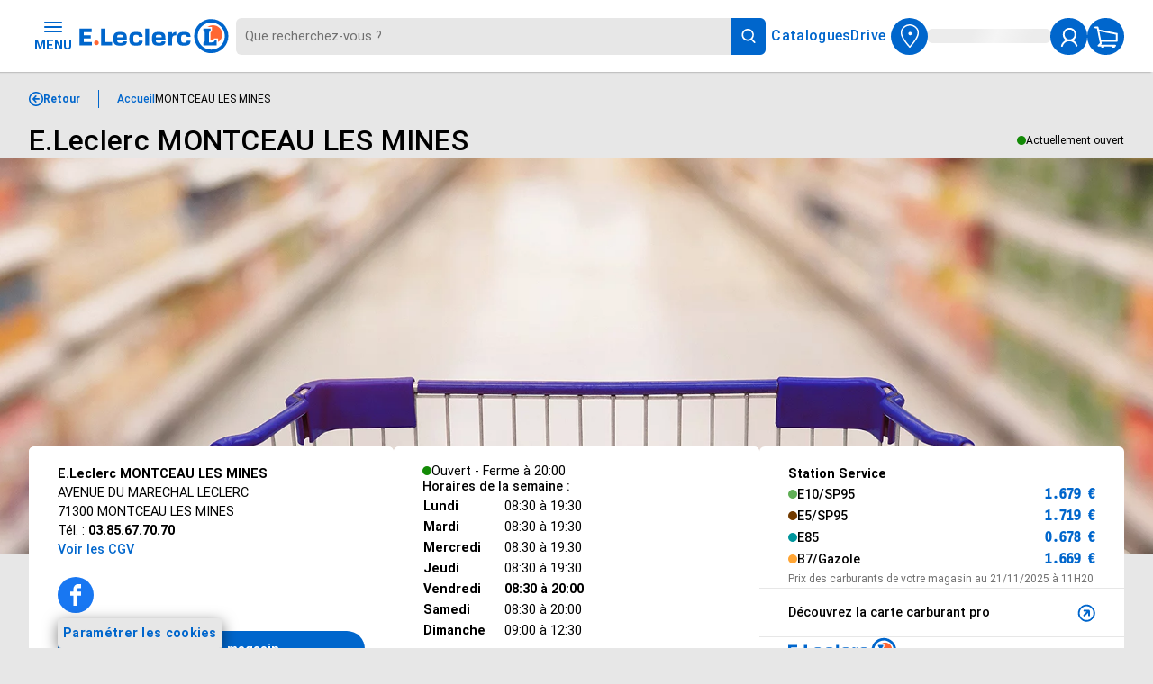

--- FILE ---
content_type: text/html
request_url: https://www.e.leclerc/mag/e-leclerc-montceau-les-mines
body_size: 99486
content:
<!DOCTYPE html> <html lang="fr-FR" data-astro-transition-scope="astro-qyshjfsl-1"> <head><meta charset="UTF-8"><meta http-equiv="Accept-CH" content="DPR, Viewport-Width, Width"><meta name="viewport" content="width=device-width, initial-scale=1"><meta name="format-detection" content="telephone=no, address=no, email=no"><!-- [PRECONNECT] --><link rel="preconnect" href="www.e.leclerc"><link rel="preconnect" href="https://media.e.leclerc"><link rel="preconnect" href="https://e-leclerc.scene7.com" crossorigin><link rel="dns-prefetch" href="https://e-leclerc.scene7.com"><link rel="preconnect" href="https://sdk.privacy-center.org" crossorigin><!-- [PRELOAD] --><link rel="preload" href="/_assets/fonts/roboto/compressed/roboto-v27-latin-ext_latin-regular.woff2" as="font" type="font/woff2" crossorigin="anonymous"><link rel="preload" href="/_assets/fonts/roboto/compressed/roboto-v27-latin-ext_latin-500.woff2" as="font" type="font/woff2" crossorigin="anonymous"><link rel="preload" href="/_assets/fonts/roboto/compressed/roboto-v27-latin-ext_latin-700.woff2" as="font" type="font/woff2" crossorigin="anonymous"><link rel="preload" href="/_assets/fonts/edouardbeta/edouardbeta-condensedbold.woff2" as="font" type="font/woff2" crossorigin="anonymous"><link rel="preload" as="image" href="https://media.e.leclerc/store-default-mobile?fit=fit&op_sharpen=1&resmode=bilin&fmt=webP&qlt=85&trim=0&wid=650&hei=370" imagesizes="370px"><!-- Inject the configuration --><script>(function(){const serializedConfig = {"base":{"baseAppUrl":"https://www.e.leclerc","baseApiUrl":"https://www.e.leclerc","baseApiEndPoint":"api/rest"},"api":{"autoPass":{"endPoint":"auto-pass"},"bazaarvoiceApi":{"endPoint":"bazaarvoice-api"},"liveApi":{"endPoint":"live-api"},"omsLogisticsCncApi":{"endPoint":"oms-logistics-cnc-api"},"offerApi":{"endPoint":"offer"},"scamarkApi":{"endPoint":"scamark"},"criteoApi":{"endPoint":"criteo-api"},"cartApi":{"endPoint":"cart"},"omsOrderApi":{"endPoint":"oms-order-api"},"iceCatApi":{"endPoint":"icecat"},"infomilApi":{"endPoint":"infomil-bridge"},"mediaApi":{"endPoint":"media-api"}},"reachFiveConfig":{"domain":"CIoAdt3oyhrkXiBo982J","client":"ccu.e.leclerc","clientBack":""},"images":{"cdnBaseUrL":"https://media.e.leclerc"},"woosmapConfig":{"endpoint":"https://api.woosmap.com","publicKey":"woos-6256d36f-af9b-3b64-a84f-22b2342121ba"},"oneyConfig":{"merchantGuid":"ca999ddad6604a02a5530e96f7459619","widgetUrl":"https://assets.oney.io/build/loader.min.js","isFree":true,"opc3x":"W3519","opc4x":"W4524"},"critizrConfig":{"widgetUrl":"https://static.critizr.com/widgets/9dba4cf65929d3e08ad9408cd6f5635d.js"},"featureFlags":{"abTasty":{"potion":true},"oney":{}},"captcha":{"enabled":true,"siteKey":"6Lf02rQUAAAAAO2Tm_mkCVxpjGCtSeeAXSIDqiOM"},"abTasty":{"campaigns":{"potion":{"id":"1450219","variations":{"pertimm":"1803288","potion":"1803301"}}}}};

  window.APP_CONFIG = { ...serializedConfig };
})();</script><link rel="icon" type="image/x-icon" href="/_assets/favicons/favicon.ico"><title>E.Leclerc MONTCEAU LES MINES - Adresse, horaires et actualités du magasin</title> <meta name="description" content="Retrouvez toute l’offre de votre magasin E.Leclerc MONTCEAU LES MINES. Infos pratiques, horaires, accès au catalogue de votre magasin, prix des carburants…"> <style type="text/css"><style type="text/css">.bEuBA{align-items:center;display:flex;flex-direction:row-reverse;gap:var(--spacing-surround-medium);height:unset;padding:var(--spacing-surround-medium) var(--spacing-outer-horizontal-mobile)}.bEuBA>svg{height:1rem;width:1rem}@media(min-width:768px){.bEuBA{padding:var(--spacing-surround-xlarge) 0}.bEuBA>svg{height:1.25rem;width:1.25rem}}</style><style type="text/css">.QFAkv{padding:var(--spacing-surround-xlarge) 0 0 var(--spacing-full-Horizontal-mobile)}.QFAkv,.cwDoQ{align-items:center;display:flex}.cwDoQ{border-right:1px solid var(--border-primary,#06c);color:var(--text-primary,#06c);cursor:pointer;font-weight:var(--font-weight-bold-mobile);gap:var(--spacing-surround-medium);padding-right:var(--spacing-surround-xlarge)}.dChvF{border-right:none}.cwDoQ:hover{color:var(--text-active)}.xGtiJ{display:flex;flex-grow:1;overflow-x:auto}.fBCxD,.xGtiJ{align-items:center}.fBCxD{display:inline-flex;gap:var(--spacing-gap-xlarge);justify-content:center;list-style:none;margin:var(--spacing-0)}.fBCxD,.fBCxD>button{padding:0}@media(min-width:768px){.QFAkv{padding:var(--spacing-surround-xlarge) 0 0 var(--spacing-full-Horizontal-tablet)}.fBCxD{gap:var(--spacing-gap-xxlarge);padding-left:var(--spacing-surround-xlarge)}}@media(min-width:992px){.QFAkv{padding:var(--spacing-surround-xlarge) 0 0 var(--spacing-full-Horizontal-desktop)}.fBCxD{gap:var(--spacing-gap-xxlarge)}.cwDoQ{font-weight:var(--font-weight-bold-desktop)}}</style><style type="text/css">.fZBuO{flex:0 0 px-to-rem(41px);max-width:px-to-rem(41px);position:relative}</style><style type="text/css">@media(min-width:992px){.cdIQV:before{background-color:rgba(0,0,0,.4);content:"";inset:0;pointer-events:none;position:fixed;z-index:1}}.cauCd{height:3.125rem!important;margin-top:-.3125rem}input::-moz-placeholder{color:transparent}input::placeholder{color:transparent}@media(min-width:992px){input::-moz-placeholder{color:var(--color-text-default-medium);opacity:1}input::placeholder{color:var(--color-text-default-medium);opacity:1}}.fQxWA{background-color:var(--color-background-default-weak);border-radius:var(--border-corner-medium) 0 0 var(--border-corner-medium)}.fcvQR{background-color:var(--color-background-default-default)}.FEbZA{display:none;flex:0 1 100%;flex-flow:row wrap}@media(min-width:350px){.FEbZA{display:flex}}@media(min-width:992px){.FEbZA{align-items:center;flex-flow:column wrap;flex-grow:1}}.fwfhk{display:flex;flex-direction:row;justify-content:center;width:100%}@media(min-width:992px){.fwfhk{z-index:2}}.zLNDB{border:none;border-radius:20px 0 0 20px;height:var(--header-button-height);outline:none;padding:var(--spacing-0) var(--spacing-surround-medium);width:100%}@media(min-width:992px){.zLNDB{border-radius:var(--border-corner-medium) 0 0 var(--border-corner-medium)}.zLNDB:focus{box-shadow:0 0 0 5px rgba(0,102,204,.52)}}.dwckL{align-items:center;background-color:var(--color-background-primary-default);border-radius:0 6px 6px 0;cursor:pointer;display:flex;height:var(--header-button-height);justify-content:center;width:2.563rem}.dwckL:hover{background-color:var(--color-background-secondary-default)}.fwZTO{align-items:center;background-color:var(--color-icon-default-default);border-radius:0 20px 20px 0;cursor:pointer;display:flex;flex-shrink:0;height:var(--header-button-height);justify-content:center;padding-right:var(--spacing-surround-medium);pointer-events:none;width:2.563rem}.fwZTO:hover{background-color:var(--color-background-secondary-default)}</style><style type="text/css">.fuFqP{flex:0 0 px-to-rem(41px);max-width:px-to-rem(41px);position:relative}</style><style type="text/css">.bwnIw{--header-nav-gap:var(--spacing-gap-medium);--header-padding:var(--spacing-0) var(--spacing-inner-horizontal-mobile);--header-button-height:2.563rem;--header-button-width:2.563rem;position:sticky;top:0;z-index:1}@media(min-width:768px){.bwnIw{--header-nav-gap:var(--spacing-gap-xlarge);--header-padding:var(--spacing-0) var(--spacing-inner-horizontal-tablet)}}@media(min-width:992px){.bwnIw{--header-nav-gap:var(--spacing-gap-xxxlarge);--header-padding:var(--spacing-0) var(--spacing-inner-horizontal-desktop)}}.eUDfp{align-items:center;background-color:var(--color-background-default-weak);box-shadow:-2px 0 2px rgba(0,0,0,.5);display:flex;flex-flow:row nowrap;gap:var(--header-nav-gap);height:5rem;justify-content:space-between;padding:var(--header-padding);width:100%;z-index:1}@media(min-width:350px){.eUDfp{justify-content:flex-start}}.bHlug{display:block}.fqTjO{display:none;--border-width-1:1px}@media(min-width:768px){.fqTjO{border-right:var(--border-width-1) var(--border-style-solid) var(--color-border-default);display:unset;height:var(--header-button-height)}}.cGboq{flex:0 0 2.5625rem;max-width:2.5625rem}@media(min-width:768px){.cGboq{margin-right:.375rem}}@media(min-width:992px){.cGboq{flex:0 0 10.625rem;height:2.5rem;margin-right:.375rem;max-width:10.625rem;width:10.625rem}}.fDcPw{cursor:pointer;font-weight:700;line-height:1!important}@media(min-width:768px){.fDcPw{margin-left:.375rem}}@media(min-width:992px){.fDcPw{margin-left:.375rem}}.dNoWl{display:none}@media(min-width:992px){.dNoWl{align-items:center;display:flex;flex-direction:row;gap:var(--spacing-gap-xxlarge);justify-content:center}}.fZXjB{cursor:pointer;display:flex;font-weight:700;letter-spacing:.044rem;line-height:1.25;text-decoration:none}.fZXjB svg{margin-left:.313rem}.eORHT{display:flex;flex:0 0 calc(7.6875rem + var(--spacing-gap-medium)*2);flex-direction:row;gap:var(--spacing-gap-medium);max-width:calc(7.6875rem + var(--spacing-gap-medium)*2)}@media(min-width:992px){.eORHT{flex:unset;gap:var(--header-nav-gap);max-width:unset}}</style><style type="text/css">.jdEQd{align-items:center;display:flex;flex-direction:row;gap:var(--spacing-surround-xlarge);padding:var(--spacing-surround-large) var(--spacing-inner-horizontal-mobile);width:100%}.fFAAV{align-items:start;display:flex;flex-direction:column;flex-grow:1;gap:var(--spacing-surround-large);justify-content:space-between}.dDJKv{color:var(--text-weak);flex-grow:1;font-weight:var(--font-weight-medium-mobile)}.fqOcp{align-items:center;display:flex;flex-direction:row}.cbjam{flex-shrink:0}.cSUNl{animation:delCd 2.1s linear infinite;background:linear-gradient(110deg,#ececec 8%,#f5f5f5 18%,#ececec 33%);border-radius:100%;height:1.875rem;width:1.875rem}.crmmp{background-color:var(--background-primary);color:var(--color-text-default-weak)}.eBFNe{background-color:var(--color-background-warning)}.eBFNe .dDJKv{color:var(--text-default)}.bqETf{background-color:var(--background-positive)}.eBuFw{background-color:var(--background-negative)}.dzHdf{background-color:var(--background-weak);border-bottom:1px solid var(--border-default);border-top:1px solid var(--border-default);box-sizing:border-box}@media(min-width:768px){.jdEQd{padding:var(--spacing-surround-large) var(--spacing-inner-horizontal-tablet)}.fFAAV,.jdEQd{align-items:center}.fFAAV{flex-direction:row}}@media(min-width:992px){.jdEQd{padding:var(--spacing-surround-large) var(--spacing-inner-horizontal-desktop)}.dDJKv{font-weight:var(--font-weight-medium-desktop)}}@keyframes delCd{to{background-position-x:-200%}}</style><style type="text/css">.cSVSd{color:var(--text-default);font-style:normal}</style><style type="text/css">.fmVfs{font-style:normal}</style><style type="text/css">.cgZxj{align-items:flex-start;align-self:stretch;display:flex;flex-direction:row;padding:var(--spacing-outer-vertical-mobile) var(--spacing-full-Horizontal-mobile) 0 var(--spacing-full-Horizontal-mobile)}.ehBQw{flex:1 0 0;line-height:1!important}.bLfpa,.ehBQw{font-weight:var(--font-weight-medium-mobile)}.bLfpa{display:block}@media(min-width:768px){.cgZxj{align-items:end;flex-direction:row;gap:var(--spacing-gap-medium);padding:var(--spacing-outer-vertical-tablet) var(--spacing-full-Horizontal-tablet) 0 var(--spacing-full-Horizontal-tablet)}.dKVtL{flex:1 0 0}}@media(min-width:992px){.cgZxj{padding:var(--spacing-surround-large) var(--spacing-full-Horizontal-desktop) 0 var(--spacing-full-Horizontal-desktop)}.eGCJh{align-items:end;flex-flow:row wrap;gap:var(--spacing-gap-medium)}.ehBQw{font-weight:var(--font-weight-medium-desktop)}.dKVtL{max-width:23.125rem}.bLfpa{display:unset;font-weight:var(--font-weight-medium-desktop);line-height:1.45!important}}</style><style type="text/css">.fGGgc{background-color:var(--color-background-primary-default);border-radius:50%;cursor:pointer;height:var(--header-button-height)!important;padding:var(--spacing-0);padding:0!important;width:2.563rem!important}.ctWaz,.fGGgc{align-items:center;display:flex;justify-content:center}.ctWaz{background-color:var(--background-active);border-radius:18px;color:#fff;font-weight:700;height:1.125rem;line-height:1!important;position:absolute;right:-.3125rem;top:-.3125rem;width:1.125rem}</style><style type="text/css">.dxhVZ{align-items:center;background-color:var(--color-background-primary-default);border-radius:50%;cursor:pointer;display:flex;height:var(--header-button-height)!important;justify-content:center;padding:0!important;width:2.563rem!important}.bVFye{background-color:var(--background-positive);border-radius:5px;display:none;height:.3125rem;left:2.35rem;position:absolute;top:0;width:.3125rem}</style><style type="text/css">.cWlrP{background-color:var(--color-background-default-weak);height:auto;max-width:120rem;padding:var(--spacing-0) var(--spacing-surround-xlarge);width:100%}.fbAMS{align-items:center;border:1px solid var(--color-border-default);box-sizing:border-box;color:var(--color-text-default-default);cursor:pointer;display:inline-flex;font-size:1rem;gap:.25rem;justify-content:center;line-height:inherit;line-height:1.375;position:relative;text-decoration:underline;transition:color .2s ease}.fbAMS,.fbAMS:not(:focus){margin:var(--spacing-gap-medium) var(--spacing-0)}.fbAMS:not(:focus){height:.0625rem;left:-62.5rem;position:absolute;top:-62.5rem;width:.0625rem}.fbAMS:focus{outline:2px solid transparent}</style><style type="text/css">.ehzxE{align-items:center;background-color:transparent;color:var(--text-primary);display:flex;flex:0 0 3.3125rem;flex-direction:column;font-weight:var(--font-weight-bold-mobile);gap:var(--spacing-surround-xsmall);justify-content:center;max-width:3.3125rem;text-align:center;text-transform:uppercase}.ehzxE:hover{cursor:pointer}.fLIHT{display:none}</style><style type="text/css">.cXnsZ{position:relative}</style><style type="text/css">.flINN{align-items:center;background:none;cursor:pointer;display:flex;flex:0 0 2.5625rem;flex-direction:row;gap:var(--spacing-gap-medium);max-width:2.5625rem;padding:var(--spacing-0)}@media(min-width:992px){.flINN{flex:unset;max-width:unset}}.pDvyP{align-items:center;background-color:var(--color-background-primary-default);border-radius:50%;display:flex;flex-direction:row;height:2.5625rem;justify-content:center;width:2.5625rem}.ckiHz{color:var(--color-text-primary-default);display:none!important;font-size:.875rem;font-weight:500;line-height:1!important;overflow:hidden;text-overflow:ellipsis;white-space:nowrap;width:8.5rem}@media(min-width:1200px){.ckiHz{display:-webkit-box!important;text-align:start}}.ddLJv{animation:dIPaI 2.1s linear infinite;background:linear-gradient(110deg,#ececec 8%,#f5f5f5 18%,#ececec 33%);background-size:200% 100%;border-radius:5px;height:1rem;width:8.5rem}.flINN:hover .pDvyP{background-color:var(--color-background-primary-hover)}.flINN:hover .ckiHz{color:var(--color-text-primary-hover)}.fkSau{background-color:var(--background-positive);border-radius:5px;display:none;height:.3125rem;left:2.35rem;position:absolute;top:0;width:.3125rem}@keyframes dIPaI{to{background-position-x:-200%}}</style><style type="text/css">.eLhAy{--arrow-margin:8px;--arrow-position-x:50%;--arrow-position-y:50%;display:inline-block;position:relative}.dKbuH{align-items:center;background-color:transparent;display:flex;flex-direction:row;gap:var(--spacing-gap-small);padding:var(--spacing-0)}.dKbuH,.fflDz{line-height:1}.dKbuH:hover{cursor:pointer}.mwotP{align-items:flex-start;background:var(--background-weak);border-radius:var(--border-corner-small);box-shadow:0 0 20px 0 rgba(0,0,0,.2);flex-direction:column;font-weight:var(--font-weight-regular-desktop);gap:var(--spacing-surround-small);max-width:90svw;opacity:0;padding:var(--spacing-surround-large) 2.625rem var(--spacing-surround-large) var(--spacing-surround-large);transition:opacity .15s ease-in-out,display .15s ease-in-out,visibility .15s ease-in-out;visibility:hidden;width:-moz-max-content;width:max-content;z-index:2}.mwotP,.mwotP:after{display:none;position:absolute}.mwotP:after{border-style:solid;border-width:6px;content:""}.eLhAy[data-position=top] .mwotP{bottom:calc(100% + var(--arrow-margin));left:50%;transform:translateX(-50%)}.eLhAy[data-position=top] .mwotP.cquhk:after{border-color:var(--background-weak) transparent transparent transparent;display:block;left:var(--arrow-position-x,50%);top:100%;transform:translateX(-50%)}.eLhAy[data-position=bottom] .mwotP{left:50%;top:calc(100% + var(--arrow-margin));transform:translateX(-50%)}.eLhAy[data-position=bottom] .mwotP.cquhk:after{border-color:transparent transparent var(--background-weak) transparent;bottom:100%;display:block;left:var(--arrow-position-x,50%);transform:translateX(-50%)}.eLhAy[data-position=left] .mwotP{right:calc(100% + var(--arrow-margin));top:50%;transform:translateY(-50%)}.eLhAy[data-position=left] .mwotP.cquhk:after{border-color:transparent transparent transparent var(--background-weak);display:block;left:100%;top:var(--arrow-position-y,50%);transform:translateY(-50%)}.eLhAy[data-position=right] .mwotP{left:calc(100% + var(--arrow-margin));top:50%;transform:translateY(-50%)}.eLhAy[data-position=right] .mwotP.cquhk:after{border-color:transparent var(--background-weak) transparent transparent;display:block;right:100%;top:var(--arrow-position-y,50%);transform:translateY(-50%)}.eLhAy .cquhk{display:flex;opacity:1;visibility:visible}.bZDVK{background-color:transparent;padding:0;position:absolute;right:var(--spacing-surround-large);top:var(--spacing-surround-large)}.bZDVK:hover{color:var(--color-background-primary-hover);cursor:pointer}.bZDVK:hover>svg>path{fill:var(--color-background-primary-hover)}@media(min-width:768px){.mwotP{max-width:25rem}}</style><style type="text/css">.ffNVD{align-items:center;color:inherit;cursor:pointer;display:inline-flex;font-weight:var(--font-weight-bold-desktop);gap:var(--spacing-gap-small);line-height:inherit;text-decoration:none}.ffNVD:hover{color:var(--text-hover)}.ffNVD:focus{border-radius:.125rem;outline:var(--border-width-medium) solid var(--border-hover);outline-offset:var(--spacing-025)}.ffNVD:active{color:var(--text-active);outline:none}.efKVF{color:var(--text-default)}.fUKgb{color:var(--text-primary)}.dkNeh{text-decoration:underline}.bLCId{text-decoration:none}.bLCId:hover{text-decoration:underline}.ewEki,.ewEki:hover{text-decoration:none}</style><style type="text/css">.cWoGQ{align-items:center;color:var(--text-primary);cursor:pointer;display:flex;height:2.5rem;justify-content:center;width:2.5rem}.cWoGQ:active{color:var(--text-active)}.cFTqL{background-color:var(--background-weak);border-radius:50%}.cFTqL:hover{box-shadow:0 0 20px 0 rgba(0,0,0,.2);transform:scale(1.125)}.cFTqL:focus{outline:var(--border-width-medium) var(--border-style-solid) var(--border-primary);outline-offset:0}.cFTqL:active{border:unset}.cFTqL:disabled{color:var(--text-disabled)}.cFTqL.eLHNK{background-color:unset;border:var(--border-width-large) var(--border-style-solid) var(--border-weak)}.cFTqL.eLHNK:focus{outline:var(--border-width-medium) var(--border-style-solid) var(--border-weak);outline-offset:0}.dTDEI{background-color:transparent}.dTDEI.eWkQF{border-right:var(--border-width-small) var(--border-style-solid) var(--border-default)}.dTDEI.eWkQF:focus{border-right:var(--border-width-small) var(--border-style-solid) var(--border-primary)}.dTDEI.eWkQF:active{border-right:unset}.dTDEI.eWkQF:disabled{color:var(--text-disabled)}.dTDEI.eWkQF.eLHNK{border:unset;border-right:var(--border-width-small) var(--border-style-solid) var(--border-default)}.dTDEI.eDeMf{border-left:var(--border-width-small) var(--border-style-solid) var(--border-default)}.dTDEI.eDeMf:focus{border-left:var(--border-width-small) var(--border-style-solid) var(--border-primary)}.dTDEI.eDeMf:active{border-left:unset}.dTDEI.eDeMf:disabled{color:var(--text-disabled)}.dTDEI.eDeMf.eLHNK{border:unset;border-left:var(--border-width-small) var(--border-style-solid) var(--border-default)}.cWoGQ.eLHNK{color:var(--text-weak)}</style><style type="text/css">.cRDFC{align-items:center;border-radius:50%;cursor:pointer;display:flex;justify-content:center;padding:var(--spacing-050);position:relative}.cPOrO{background-color:var(--background-primary);color:var(--text-weak)}.cPOrO span{right:0;top:0}.cPOrO:hover{background-color:var(--background-hover)}.BBzKT{background-color:var(--background-positive)}.cPOrO:focus{outline:var(--border-width-medium) var(--border-style-solid) var(--border-hover);outline-offset:var(--spacing-025)}.cPOrO.cvEiz{color:var(--text-positive)}.cPOrO:active{background-color:var(--background-active);outline:none}.cPOrO:disabled{background-color:var(--background-disabled)}.uxoND{background-color:transparent;color:var(--text-primary)}.uxoND span{right:-.0625rem;top:.25rem}.uxoND.cvEiz{color:var(--text-positive)}.uxoND:hover{color:var(--text-hover)}.uxoND:focus{outline:var(--border-width-medium) var(--border-style-solid) var(--border-hover)}.uxoND:active{color:var(--text-active);outline:none}.uxoND:disabled{color:var(--text-disabled)}.fziEJ{border:2px var(--border-style-solid) var(--border-primary);color:var(--text-primary)}.fziEJ span{right:-.25rem;top:-.1875rem}.fziEJ.cvEiz{border-color:var(--border-positive);color:var(--text-positive)}.fziEJ:hover{border-color:var(--border-hover);color:var(--text-hover)}.fziEJ:focus{outline:var(--border-width-medium) var(--border-style-solid) var(--border-hover);outline-offset:var(--spacing-050)}.fziEJ:active{border-color:var(--border-active);color:var(--text-active);outline:none}.fziEJ:disabled{border-color:var(--border-disabled);color:var(--text-disabled)}.ehlMN{position:absolute}</style><style type="text/css">.cNwqJ.ovJkw{padding:var(--spacing-surround-medium)}.cNwqJ.ovJkw,.cNwqJ.ovJkw:focus{border-radius:unset;border-bottom-right-radius:var(--border-corner-medium);border-top-right-radius:var(--border-corner-medium)}.dbcgr{margin-top:-.125rem}</style><style type="text/css">.dSegw{align-items:center;border-radius:1.375rem;cursor:pointer;display:flex;font-size:var(--font-body-large-desktop);font-weight:var(--font-weight-bold-desktop);gap:var(--spacing-gap-large);justify-content:center;padding-inline:var(--spacing-surround-xlarge);text-align:center;width:-moz-fit-content;width:fit-content}.bUlTG{height:1.875rem}.cxaGU{height:-moz-fit-content;height:fit-content;line-height:1!important}.WMjyy{height:2.5rem}.bajGD{background-color:var(--background-primary);color:var(--text-weak)}.bajGD:focus{background-color:var(--background-hover);outline:var(--border-width-medium) var(--border-style-solid) var(--border-hover);outline-offset:var(--spacing-025)}.bajGD.JjVIO{background-color:var(--background-positive)}.bajGD:hover{background-color:var(--background-hover)}.bajGD:active{background-color:var(--background-active);outline:none}.bajGD:disabled{background-color:var(--background-disabled)}.bajGD.fHogj{background-color:var(--background-weak);color:var(--text-primary)}.bajGD.fHogj:focus{background-color:var(--background-medium);border:var(--border-width-medium) var(--border-style-solid) var(--border-weak);border-radius:1.875rem;outline:var(--border-width-medium) var(--border-style-solid) var(--border-weak)}.bajGD.fHogj.JjVIO{background-color:var(--background-positive--dark,#1c781a);color:var(--text-weak)}.bajGD.fHogj:hover{background-color:var(--background-medium);color:var(--text-primary)}.bajGD.fHogj:active{background-color:var(--background-active);border:unset;color:var(--text-weak);outline:none}.bajGD.fHogj:disabled{background-color:var(--background-disabled);color:var(--text-weak)}.bkGhO{background-color:transparent;color:var(--text-primary)}.bkGhO:focus{outline:unset;-webkit-text-decoration:solid;text-decoration:solid;text-decoration-line:underline}.bkGhO.JjVIO{color:var(--text-positive)}.bkGhO:hover{color:var(--text-hover)}.bkGhO:active{color:var(--text-active);text-decoration:unset}.bkGhO:disabled{color:var(--text-disabled)}.bkGhO.fHogj{color:var(--text-weak)}.bkGhO.fHogj:focus{color:var(--background-medium)}.bkGhO.fHogj.JjVIO{color:var(--text-positive)}.bkGhO.fHogj:hover{color:var(--background-medium)}.bkGhO.fHogj:active{color:var(--text-active);text-decoration:unset}.bkGhO.fHogj:disabled{color:var(--text-disabled)}.fIsPO{background-color:var(--color-background-default-medium);border:var(--border-width-medium) var(--border-style-solid) var(--border-primary);color:var(--text-primary)}.fIsPO:focus{outline:var(--border-width-medium) var(--border-style-solid) var(--border-hover);outline-offset:var(--spacing-025)}.fIsPO.JjVIO{border-color:var(--border-positive);color:var(--text-positive)}.fIsPO:hover{border-color:var(--border-hover);color:var(--text-hover)}.fIsPO:active{border-color:var(--border-active);color:var(--text-active);outline:none}.fIsPO:disabled{border-color:var(--border-disabled);color:var(--text-disabled)}.fIsPO.fHogj{background-color:unset;border:var(--border-width-medium) var(--border-style-solid) var(--border-weak);color:var(--text-weak)}.fIsPO.fHogj:focus{outline:var(--border-width-medium) var(--border-style-solid) var(--border-weak)}.fIsPO.fHogj.JjVIO{background-color:var(--background-positive--dark,#1c781a);border:unset;color:var(--text-weak)}.fIsPO.fHogj:hover{color:var(--color-neutral-200)}.fIsPO.fHogj:active{background-color:var(--background-active);border-color:transparent;color:var(--text-weak);outline:none}.fIsPO.fHogj:disabled{background-color:var(--background-disabled);border:unset;color:var(--text-weak)}.bowrM{align-items:center;display:flex;gap:var(--spacing-gap-medium);justify-content:center;padding-right:var(--spacing-200)}.dSegw:disabled{cursor:not-allowed}</style><style type="text/css">.fGQNP{align-items:center;border:var(--border-width-medium) solid var(--border-primary);border-radius:100px;cursor:pointer;display:flex;gap:var(--spacing-surround-small);padding:.625rem .75rem}.cYWLq{color:var(--text-primary);font-weight:var(--font-weight-bold-mobile);max-width:100%;text-wrap:nowrap}.bljca{height:0;opacity:0;pointer-events:none;position:absolute;width:0}.fiOGu{display:none;flex-shrink:0}.fGQNP:has(input:focus){outline:var(--border-width-medium) var(--border-style-solid) var(--border-primary);outline-offset:2px}.fGQNP:has(input:checked[type=radio]){background-color:var(--background-primary)}.fGQNP:has(input:checked[type=radio])>svg:not(.fiOGu){filter:brightness(0) invert(1)}.fGQNP:has(input:checked[type=radio]) .cYWLq{color:var(--text-weak)}.fGQNP:has(input:checked[type=radio]) .fiOGu{color:var(--text-weak);display:block}.fGQNP:has(input:checked[type=checkbox]){border:var(--border-width-medium) solid var(--border-positive)}.fGQNP:has(input:checked[type=checkbox]) .cYWLq{color:var(--text-positive)}.fGQNP:has(input:checked[type=checkbox]) .fiOGu{color:var(--text-positive);display:block}</style><style type="text/css">.eNYwf{transition:all .15s}.byeSs{transform:rotate(180deg)}.dxBzB{transform:rotate(270deg)}.dCQoc{transform:rotate(90deg)}.dejDs{fill:var(--custom-color)}</style><style type="text/css">.eABYq{align-items:flex-start;align-self:stretch;border-top:1px solid var(--border-default);display:flex;flex-direction:column;padding:var(--spacing-surround-medium)}.eTCER{color:var(--text-medium)}@media(min-width:768px){.eABYq{padding:var(--spacing-surround-medium) var(--spacing-outer-horizontal-tablet)}}@media(min-width:992px){.eABYq{padding:var(--spacing-surround-medium) var(--spacing-surround-large)}}</style><style type="text/css">.fPNRU{background:var(--background-weak,#f8f9fa);border-radius:var(--border-corner-medium);overflow:hidden;width:100%}</style><style type="text/css">.fwaiH{background:var(--background-weak,#f8f9fa);display:none;overflow:hidden}.fbZhD{animation:dQobh .15s ease-out;display:block}.fbZhD.cczrs:not(.bzKHs){height:var(--constrained-height,12.5rem);max-height:var(--constrained-height,12.5rem);position:relative}.bzKHs{height:auto!important;max-height:118.75rem!important}.upOnU{position:relative}.upOnU:after{background:linear-gradient(to bottom,transparent 0,var(--background-weak,#f8f9fa) 100%);bottom:0;content:"";height:6rem;left:0;opacity:1;pointer-events:none;position:absolute;right:0;transition:opacity .2s ease;z-index:1}.upOnU.bzKHs:after{opacity:0}@keyframes dQobh{0%{opacity:0;transform:translateY(-8px)}to{opacity:1;transform:translateY(0)}}</style><style type="text/css">.VVWmN{background:var(--background-weak);border-radius:0 0 var(--border-corner-medium) var(--border-corner-medium);display:flex;justify-content:flex-end;padding:var(--spacing-surround-xlarge);width:100%}</style><style type="text/css">.dfLvg{background-color:var(--background-weak)}.cTdqW{align-items:center;background:transparent;border:none;cursor:pointer;display:flex;flex-direction:row;justify-content:space-between;padding:var(--spacing-surround-xlarge);text-align:left;width:100%}.cTdqW:focus{outline:var(--border-width-medium) var(--border-style-solid) var(--border-hover);outline-offset:var(--spacing-025)}.cTdqW[aria-expanded=true] .bOKyp{display:none}.cTdqW[aria-expanded=false] .bOKyp,.cTdqW[aria-expanded=true] .LbiVk{display:block}.cTdqW[aria-expanded=false] .LbiVk{display:none}</style><style type="text/css">.fHjIt{overflow:auto;scrollbar-color:var(--background-primary) var(--background-default);scrollbar-width:thin}.fHjIt::-webkit-scrollbar{width:.375rem}.fHjIt::-webkit-scrollbar-track{background:var(--background-default)}.fHjIt::-webkit-scrollbar-thumb{background:var(--background-primary)}.fHjIt::-webkit-scrollbar-thumb:hover{background:var(--background-hover)}</style><style type="text/css">.dpswf{align-items:center;background-color:var(--color-background-default-medium);border:var(--border-width-1) var(--border-style-solid) var(--border-primary,#06c);border-radius:var(--border-corner-small,4px);color:var(--text-primary,#06c);display:inline-flex;gap:var(--spacing-gap-xsmall);height:1.875rem;padding-block:var(--spacing-surround-xsmall);padding-inline:var(--spacing-surround-small)}.dpswf:focus{outline:var(--border-width-medium) var(--border-style-solid) var(--border-hover);outline-offset:var(--spacing-025)}.dpswf:hover{border-color:var(--border-hover);color:var(--text-hover)}.dpswf:active{border-color:var(--border-active);color:var(--text-active);outline:none}.dpswf:disabled{border-color:var(--border-disabled);color:var(--text-disabled)}</style><style type="text/css">.DYGxY{align-content:flex-start;align-items:flex-start;align-self:stretch;display:flex;flex-wrap:wrap;gap:var(--spacing-gap-xsmall,.25rem);margin:unset;padding:unset}</style><style type="text/css">.dVeAB{display:none}</style><style type="text/css">.eVUia{flex:0 0 auto;flex-direction:column;scroll-snap-align:start;width:calc(100%/var(--mobile-width))}@media(min-width:768px){.eVUia{width:calc(100%/var(--tablet-width))}}@media(min-width:992px){.eVUia{width:calc(100%/var(--desktop-width))}}@media(min-width:1200px){.eVUia{width:calc(100%/var(--large-desktop-width))}}</style><style type="text/css">.dGcyg{color:var(--text-medium);font-weight:var(--font-weight-medium-mobile)}@media(min-width:992px){.dGcyg{font-weight:var(--font-weight-medium-desktop)}}</style><style type="text/css">.dfddO{height:auto}.dHKFc{width:9.375rem}.fgQBG{max-width:100%;width:100%}</style><style type="text/css">.foXCS{color:var(--text-default);font-weight:var(--font-weight-medium-mobile);overflow:hidden;text-overflow:ellipsis}@media(min-width:992px){.foXCS{font-weight:var(--font-weight-medium-desktop)}}</style><style type="text/css">.dxfFg{display:flex;flex-direction:column;gap:var(--spacing-surround-small);padding-inline:unset}</style><style type="text/css">.errSM{display:flex;flex-direction:row;justify-content:space-between}</style><style type="text/css">.YSZPy,.duuqV{overflow:hidden}.YSZPy>*{display:flex;flex-flow:row wrap}</style><style type="text/css">.dtEGC{overflow:hidden;padding:0;position:absolute;clip:rect(0,0,0,0);border:0;clip-path:inset(100%);height:1;white-space:nowrap;width:1}</style><style type="text/css">.ciznu{align-items:center;display:flex;gap:var(--spacing-gap-xsmall);list-style:none;margin:0;padding:0}</style><style type="text/css">.bIuxp{align-items:center;display:flex;flex-direction:row;justify-content:center;position:relative}</style><style type="text/css">.cicWU{position:absolute;top:.625rem}</style><style type="text/css">.dkLZF{background:var(--background-default,#e8e8e8);border-radius:var(--border-corner-medium,6px);color:var(--text-strong,#4f4f4f);display:flex;flex:1 0 0;height:2.5rem;padding:var(--spacing-surround-large,1rem)}.cspGV{border-radius:unset;border-bottom-left-radius:var(--border-corner-medium,6px);border-top-left-radius:var(--border-corner-medium,6px)}</style><style type="text/css">.csQXu .eQhhb{border-radius:6.25rem;color:var(--icon-primary);justify-content:flex-end;padding:var(--spacing-surround-medium);width:7.9375rem}.csQXu .eQhhb,.csQXu .eQhhb:hover{background:var(--background-default)}</style><style type="text/css">.fBVuL{transform:rotate(180deg)}.eeWSn{transform:rotate(135deg)}.bqRKA{transform:rotate(270deg)}</style><style type="text/css">.ehVoy{align-self:stretch}</style><style type="text/css">.bqbfp{align-items:flex-start;display:flex;flex-direction:column;position:relative;width:100%}.cgbiX{background-image:var(--mobile-coverage-image);background-position:50%;background-repeat:no-repeat;background-size:cover;height:13.375rem;width:100%}.eoAoG{align-self:stretch;display:flex;flex-direction:column;overflow:hidden;position:relative}@media(min-width:768px){.cgbiX{background-image:var(--desktop-coverage-image);height:14.6875rem}}@media(min-width:992px){.cgbiX{height:27.5rem}.eoAoG{margin-top:-7.5rem}.etCiC{margin-top:0}}</style><style type="text/css">.fbATl{background:var(--background-weak);border-radius:var(--border-corner-medium);width:100%}.fOeKQ{border-bottom:1px solid var(--border-default);font-weight:var(--font-weight-bold-mobile)}.eNhSI{height:auto;width:100%}.fTToO{align-items:center;align-self:stretch;display:flex;gap:var(--spacing-gap-small);justify-content:flex-end;padding:var(--spacing-inner-vertical-mobile) var(--spacing-inner-horizontal-mobile)}@media(min-width:768px){.fTToO{gap:var(--spacing-surround-medium);padding:var(--spacing-surround-xlarge) var(--spacing-inner-horizontal-tablet)}}@media(min-width:992px){.fOeKQ{font-weight:var(--font-weight-bold-desktop)}.fTToO{padding:var(--spacing-surround-xlarge) var(--spacing-inner-horizontal-desktop)}}</style><style type="text/css">.bqfPx{align-self:stretch}</style><style type="text/css">.ddLBs{align-items:flex-start;align-self:stretch;display:flex;flex-flow:column wrap}.ddLBs ul{background:none}@media(min-width:768px){.ddLBs{flex-direction:row}}</style><style type="text/css">.sFbLI{align-items:flex-start;align-self:stretch;display:flex;flex-direction:column;justify-content:space-between}.fjENe{align-items:center;display:flex;gap:var(--spacing-gap-small)}.bYXSK{border-radius:100%;display:inline-block;height:.625rem;width:.625rem}.cfjrJ{background-color:var(--background-positive)}.ccyeQ{background-color:var(--background-negative)}.daWXR,.efFot{animation:dtEZZ 2.1s linear infinite;background:linear-gradient(110deg,#ececec 8%,#f5f5f5 18%,#ececec 33%);background-size:200% 100%}.daWXR{border-radius:5px;height:1.25rem;width:10rem}@media(min-width:768px){.sFbLI{align-items:center;flex-direction:row}.bXZCh{flex:1 0 0}}@keyframes dtEZZ{to{background-position-x:-200%}}</style><style type="text/css">.fdlTX{align-items:center;align-self:stretch;background:#213d87;border-radius:var(--border-corner-medium);display:flex;flex-direction:column;gap:var(--spacing-gap-medium);justify-content:space-between;padding:var(--spacing-inner-vertical-mobile) var(--spacing-inner-horizontal-mobile) var(--spacing-surround-xlarge) var(--spacing-inner-horizontal-mobile);text-align:center}@media(min-width:768px){.fdlTX{flex-direction:row;padding:var(--spacing-inner-vertical-tablet) var(--spacing-inner-horizontal-tablet)}}@media(min-width:992px){.fdlTX{padding:var(--spacing-inner-vertical-desktop) var(--spacing-inner-horizontal-desktop)}}</style><style type="text/css">.dCFAz{align-items:flex-start;align-self:stretch;background:var(--background-weak);border-radius:var(--border-corner-medium);display:flex}@media(min-width:576px) and (max-width:767px){.mDvyp ul li{flex:1 0 0}.mDvyp ul li>div{width:100%!important}}@media(min-width:768px) and (max-width:991px){.AsQGD ul li{flex:1 0 0}.AsQGD ul li>div{width:100%!important}}@media(min-width:992px){.dKqjw ul li{flex:1 0 0}.dKqjw ul li>div{width:100%!important}}.dCFAz ul{align-items:center;align-self:stretch;background:var(--background-weak);display:flex;gap:var(--spacing-gap-xlarge);padding:var(--spacing-surround-xlarge) 0}.dCFAz ul>li:first-child{padding-left:var(--spacing-surround-xlarge)}.dCFAz ul>li:last-child{padding-right:var(--spacing-surround-xlarge)}</style><style type="text/css">.cAvLU{align-self:stretch}.fIMqn{max-width:11.5625rem}</style><style type="text/css">.cgHoa{align-items:center;background-color:var(--background-weak);border-right:1px solid var(--border-default);color:var(--text-default);display:flex;flex-direction:column;gap:var(--spacing-gap-small);height:100%;padding:var(--spacing-surround-xsmall) var(--spacing-surround-xsmall) var(--spacing-surround-medium) var(--spacing-surround-xsmall)}.bqjNp{font-weight:var(--font-weight-medium-mobile);text-align:center}.bASAx,.bqjNp{align-self:stretch}.bASAx{align-items:center;display:flex;flex-direction:column;flex-shrink:0;gap:var(--spacing-surround-medium);height:4.375rem;width:4.375rem}.bdGbl{padding:var(--spacing-surround-medium);position:relative}.fIWIZ{height:1.875rem;position:absolute;right:.625rem;top:.625rem;width:1.875rem}@media(min-width:768px){.cgHoa{padding:var(--spacing-surround-small) var(--spacing-surround-large) var(--spacing-surround-large) var(--spacing-surround-large)}.bASAx{height:5.875rem;width:5.875rem}}@media(min-width:992px){.cgHoa{padding:var(--spacing-surround-small) var(--spacing-surround-large) var(--spacing-surround-large) var(--spacing-surround-large)}}</style><style type="text/css">.dLDyI{align-items:center;align-self:stretch;background:var(--background-weak);border-bottom:1px solid var(--border-default);display:flex;flex-flow:wrap;padding:0 var(--spacing-full-Horizontal-mobile)}@media(min-width:320px){.dLDyI{flex-direction:row}}.eMrEd{align-items:center;cursor:pointer;display:flex;flex:1 0 0;font-weight:var(--font-weight-medium-mobile);gap:.625rem;justify-content:center;padding:var(--spacing-surround-medium) 0;text-overflow:ellipsis;white-space:nowrap}.dfJbC{border-bottom:var(--border-width-large) solid var(--border-primary);color:var(--text-primary)}@media(min-width:768px){.dLDyI{padding:0 var(--spacing-full-Horizontal-tablet)}}@media(min-width:992px){.dLDyI{display:none}}.fgEyt{display:flex;overflow-x:hidden;position:relative}.eCOVE{border-left:var(--border-width-small) solid var(--border-default);border-right:var(--border-width-small) solid var(--border-default)}@media(min-width:992px){.fgEyt{align-items:flex-start;display:flex;gap:var(--spacing-inner-horizontal-desktop);padding:0 var(--spacing-full-Horizontal-desktop);width:100%}.eCOVE{border-left:none;border-right:none}}.BiQBG,.eIBpB{--swiperButtonSize:50px;box-shadow:0 0 20px 0 rgba(0,0,0,.2);position:absolute;top:calc(50% - var(--swiperButtonSize)/2)}.BiQBG{left:1rem}.eIBpB{right:1rem}.btObb{display:none}@media(min-width:768px){.BiQBG{left:1.25rem}.eIBpB{right:1.25rem}}@media(min-width:992px){.BiQBG,.eIBpB{display:none}}</style><style type="text/css">.fSasb{align-items:flex-start;background:var(--background-weak);border-right:1px solid var(--border-default);display:flex;flex-direction:column;gap:var(--spacing-gap-xlarge);min-height:100%;padding:var(--spacing-inner-vertical-mobile) var(--spacing-inner-horizontal-mobile)}.eKIdC{align-self:stretch;aspect-ratio:260/162.5;border-radius:var(--border-corner-medium);height:10.15625rem}.dJqDj,.eKIdC{align-items:center;display:flex;justify-content:center}.dJqDj{color:var(--text-primary);font-weight:var(--font-weight-bold-mobile);gap:var(--spacing-gap-small)}@media(min-width:768px){.fSasb{padding:var(--spacing-inner-vertical-tablet) var(--spacing-inner-horizontal-tablet)}.eKIdC{aspect-ratio:8/5;height:9.375rem}}@media(min-width:992px){.fSasb{padding:var(--spacing-inner-vertical-desktop) var(--spacing-inner-horizontal-desktop)}.eKIdC{aspect-ratio:8/5;height:11.875rem}}</style><style type="text/css">.caecP{align-items:center;align-self:stretch;display:flex;flex-direction:column;gap:var(--spacing-gap-xlarge);padding:var(--spacing-inner-vertical-mobile) 0}.fUdTW{font-weight:var(--font-weight-medium-mobile);padding-inline:var(--spacing-inner-horizontal-mobile);text-align:center;width:7.1875rem}.wQGxL{align-items:center;color:var(--text-medium);display:flex;justify-content:center}.wQGxL img{filter:grayscale(100%)}@media(min-width:768px){.caecP{padding:var(--spacing-inner-vertical-tablet) 0}.fUdTW{font-size:var(--font-heading-small-desktop)!important;letter-spacing:var(--font-letter-spacing-heading-4)!important;line-height:var(--font-line-height-heading-4)!important;padding-inline:var(--spacing-inner-horizontal-tablet);width:12.5rem}}@media(min-width:992px){.caecP{padding:var(--spacing-inner-vertical-desktop) 0}.fUdTW{padding-inline:var(--spacing-inner-horizontal-desktop);width:13.75rem}}</style><style type="text/css">.cMKBD,.vbaMu{align-self:stretch}.cMKBD{border-top:1px solid var(--border-default);display:flex;flex:1 0 0;height:auto;position:relative}@media(min-width:768px){.cMKBD{border-left:1px solid var(--border-default);border-top:none}}.bKkTv,.ePwRV{background-color:var(--background-weak);position:absolute;top:50%;transform:translateY(-50%)}.bKkTv{left:0}.ePwRV{right:0}.dRizH{display:none}.jveWx{align-items:center;align-self:stretch;display:flex;flex-direction:row;gap:var(--spacing-gap-medium);overflow-x:auto;padding:var(--spacing-surround-large) var(--spacing-inner-horizontal-mobile);-webkit-overflow-scrolling:touch;scrollbar-width:none;-ms-overflow-style:none}.jveWx::-webkit-scrollbar{display:none}@media(min-width:768px){.jveWx{padding:var(--spacing-surround-large) var(--spacing-inner-horizontal-tablet)}}@media(min-width:992px){.jveWx{padding:var(--spacing-surround-large) var(--spacing-inner-horizontal-desktop)}}</style><style type="text/css">.eDmNR{align-items:center;background-color:var(--background-weak);border-right:1px solid var(--border-default);display:flex;flex:1 0 0;flex-direction:column;gap:var(--spacing-gap-small);min-height:100%;padding:var(--spacing-surround-large)}.QSbrH{color:var(--text-default)}.eRHUL{align-items:flex-start;align-self:stretch;display:flex;flex-direction:column;font-weight:var(--font-weight-medium-mobile);overflow:hidden;padding-bottom:var(--spacing-surround-small);text-overflow:ellipsis}.fAHXK{color:var(--text-medium)}.bNoPF{align-items:center;display:flex;flex-direction:column;flex-shrink:0;height:12.5rem;justify-content:center;min-height:12.5rem;min-width:9.375rem;width:9.375rem}</style><style type="text/css">.cjebv{align-items:flex-start;align-self:stretch;background:var(--background-weak);display:flex;flex:1 0 0;flex-direction:column;min-width:18.75rem}@media(min-width:992px){.cjebv{border-radius:var(--border-corner-medium)}}</style><style type="text/css">.mCFQM{align-items:flex-start;display:flex;flex:1 0 0;flex-direction:column;gap:var(--spacing-surround-large);justify-content:start;padding:var(--spacing-surround-xlarge) 0;position:relative}.YluQr,.fRBhb,.mCFQM{align-self:stretch}.YluQr{align-items:center;border-bottom:1px solid var(--border-default);border-radius:0!important;border-top:1px solid var(--border-default);color:var(--text-default)!important;display:flex;font-weight:var(--font-weight-medium-mobile)!important;justify-content:space-between!important;padding-inline:none;padding:var(--spacing-surround-large) var(--spacing-full-Horizontal-mobile) var(--spacing-surround-large) var(--spacing-surround-xlarge)}.YluQr>svg{transform:rotate(-45deg)}.ciQUk{align-items:flex-start;display:flex;flex-direction:column;padding:0 var(--spacing-surround-xlarge)}.cOEEu{align-items:center;display:flex;gap:var(--spacing-surround-medium);position:absolute;right:var(--spacing-surround-xlarge);top:calc(var(--spacing-surround-xlarge) - var(--spacing-050))}.fvxxA{transform:rotate(180deg)}.eeLgs:disabled{color:var(--text-disabled)}@media(min-width:768px){.YluQr{padding:var(--spacing-surround-large) var(--spacing-full-Horizontal-tablet) var(--spacing-surround-large) var(--spacing-surround-xlarge)}}@media(min-width:992px){.mCFQM{align-items:flex-start;align-self:stretch;display:flex;flex-direction:column;gap:var(--spacing-surround-large);justify-content:start;padding:var(--spacing-surround-xlarge) 0}.ciQUk{padding:0 var(--spacing-outer-horizontal-desktop)}.cOEEu{right:var(--spacing-outer-horizontal-desktop)}.YluQr{border-radius:0;padding:var(--spacing-surround-large) var(--spacing-outer-horizontal-desktop) var(--spacing-surround-large) var(--spacing-outer-horizontal-desktop)}}</style><style type="text/css">.eZFrQ{align-items:flex-start;background:var(--background-weak);border-radius:var(--border-corner-medium);flex:1 0 0;flex-direction:column}.eZFrQ,.tJZZh{align-self:stretch;display:flex}.tJZZh{flex-direction:column;justify-content:center;padding:var(--spacing-surround-xlarge) var(--spacing-full-Horizontal-mobile)}.eNXdc{font-weight:var(--font-weight-bold-mobile)}.dOPUV{display:inline-flex}.enuPU{color:var(--text-primary);cursor:pointer;font-weight:var(--font-weight-medium-mobile);height:inherit;justify-content:start;margin-top:0;padding:0;width:-moz-fit-content;width:fit-content}.enuPU:hover{color:var(--text-primary-hover);text-decoration:underline}.cVaap{align-items:center;gap:var(--spacing-gap-small);padding:0 var(--spacing-surround-xlarge) 0 var(--spacing-full-Horizontal-mobile)}.cHqcI,.cVaap{align-self:stretch;display:flex}.cHqcI{align-items:flex-start;flex-direction:column;gap:var(--spacing-gap-medium);padding:var(--spacing-surround-xlarge) var(--spacing-full-Horizontal-mobile)}.bFpFJ{align-self:stretch}.bFpFJ>button{width:100%}.ejDGy{align-items:center;align-self:stretch;background:var(--background-negative);flex-direction:row;gap:var(--spacing-gap-xsmall);justify-content:space-between;margin-top:auto;padding:var(--spacing-surround-large) var(--spacing-surround-xlarge) var(--spacing-surround-large) var(--spacing-surround-xxlarge);text-transform:uppercase}.cokFU,.ejDGy{color:var(--text-weak);display:flex;font-weight:var(--font-weight-bold-mobile)}.cokFU{gap:var(--spacing-gap-small);padding-left:0}.bDqCZ{display:none}.ejDGy:focus{outline-offset:2px;outline-width:2px}.ejDGy:hover .bDqCZ{text-decoration:underline}@media(min-width:768px){.tJZZh{padding:var(--spacing-surround-xlarge) var(--spacing-full-Horizontal-tablet)}.cVaap{padding:0 var(--spacing-surround-xlarge) 0 var(--spacing-full-Horizontal-tablet)}.cHqcI,.ejDGy{padding:var(--spacing-surround-large) var(--spacing-surround-xlarge) var(--spacing-surround-large) var(--spacing-full-Horizontal-tablet)}}@media(min-width:992px){.tJZZh{padding:var(--spacing-surround-xlarge) var(--spacing-inner-horizontal-desktop)}.cVaap{padding:0 var(--spacing-surround-xlarge) 0 var(--spacing-inner-horizontal-desktop)}.cHqcI{padding:var(--spacing-surround-xlarge) var(--spacing-inner-horizontal-desktop)}.ejDGy{align-items:flex-start;border-radius:0 0 var(--border-corner-medium) var(--border-corner-medium);flex-direction:column;padding:var(--spacing-surround-large) var(--spacing-inner-horizontal-desktop)}.cokFU{display:flex}.bDqCZ{display:inline-block}}</style><style type="text/css">.bSQEB{background:var(--background-weak);border-radius:var(--border-corner-medium)}.bSQEB,.bafoe{align-items:flex-start;align-self:stretch;display:flex;flex:1 0 0;flex-direction:column}.bafoe{gap:var(--spacing-surround-large);padding:var(--spacing-surround-xlarge)}.fTvGy{animation:shine 2.1s linear infinite;background:linear-gradient(110deg,#ececec 8%,#f5f5f5 18%,#ececec 33%);background-size:200% 100%;border-radius:5px;height:1.375rem;width:10rem}.eMTIA{align-items:center;align-self:stretch;display:flex;flex-direction:row;gap:var(--spacing-gap-small);line-height:1}.eEzqg{border-radius:var(--border-corner-medium);height:.625rem;width:.625rem}.eagCP{background:var(--background-positive)}.fywnY{background:var(--background-negative)}.cSYfp{animation:shine 2.1s linear infinite;background:linear-gradient(110deg,#ececec 8%,#f5f5f5 18%,#ececec 33%);background-size:200% 100%}.ejaMj{border-spacing:0;display:flex;flex-direction:column;gap:var(--spacing-surround-large)}.ckIYT{display:flex;flex:1 0 0;font-weight:var(--font-weight-medium-mobile);text-align:left}@media(min-width:992px){.bafoe{padding:var(--spacing-surround-xlarge) var(--spacing-outer-horizontal-desktop) var(--spacing-surround-xlarge) var(--spacing-outer-horizontal-desktop)}}</style><style type="text/css">.bZdDS{min-width:-moz-fit-content;min-width:fit-content}.buswZ{flex-shrink:0;height:1.25rem;width:1.25rem}</style><style type="text/css">.dgDFN{align-items:flex-start;flex-direction:column;gap:var(--spacing-surround-medium);padding:0 var(--spacing-full-Horizontal-mobile) 0 var(--spacing-surround-xlarge)}.dfdHh,.dgDFN{align-self:stretch;display:flex}.dfdHh{align-items:center;justify-content:space-between}.cLtla{font-weight:var(--font-weight-bold-mobile)}.bbwyj{color:var(--text-medium);margin-top:auto}.deaUu{display:none}@media(min-width:768px){.dgDFN{padding:0 var(--spacing-full-Horizontal-tablet) 0 var(--spacing-surround-xlarge)}}@media(min-width:992px){.dgDFN{padding:0 var(--spacing-outer-horizontal-desktop) 0 var(--spacing-outer-horizontal-desktop)}}</style><style type="text/css">.fpmfc{align-items:flex-start;align-self:stretch;background:var(--background-primary);color:var(--text-weak);flex-shrink:0;justify-content:space-between;padding:var(--spacing-surround-xlarge)}.cpnyF{background:var(--icon-medium)}.bibod{font-weight:var(--font-weight-bold-mobile)}@media(min-width:992px){.fpmfc{padding:var(--spacing-surround-xlarge) var(--spacing-inner-horizontal-desktop)}.emvZC{border-top-left-radius:inital;border-top-right-radius:inital}.oOIOq{border-top-left-radius:inherit;border-top-right-radius:inherit}}</style><style type="text/css">.fWcBu{font-weight:var(--font-weight-bold-mobile)}.wJagl{padding-left:var(--spacing-gap-xxlarge)}.chFMh{text-align:left}</style><style type="text/css">.fzCak{align-self:stretch;justify-content:space-between}.dSEDM,.fzCak{align-items:center;display:flex}.dSEDM{font-weight:var(--font-weight-medium-mobile);gap:var(--spacing-gap-medium);height:.8125rem;line-height:1}.cvfBf{border-radius:var(--border-corner-medium);flex-shrink:0;height:.625rem;width:.625rem}.cHtUa{background:var(--Carburants-E5-SP98,#179893)}.foxCC{background:var(--Carburants-E5-SP95,#723b00)}.bFEoa{background:var(--Carburants-E10-SP95,#60af56)}.cSQKY{background:var(--Carburants-B7-GAZOIL,#ffa534)}.clsvs{background:var(--Carburants-LPG-GPL,#383530)}.cwmxA{background:var(--Carburants-E85,#00969d)}.euNiy{color:var(--text-primary);font-family:var(--font-family-edouard,"edouard beta");font-size:1.25rem;font-style:normal;font-weight:var(--font-weight-bold-mobile);line-height:1.5rem;text-align:right}</style></style><!-- End Google Tag Manager --><meta name="astro-view-transitions-enabled" content="true"><meta name="astro-view-transitions-fallback" content="animate"> <script async>(function(){const url = "https://www.datadoghq-browser-agent.com/eu1/v5/datadog-rum.js";
const options = {"service":"astro","env":"production","version":"20251117-18h45","clientToken":"pub908f570e2a7de1f5b829d1a49eab9775","applicationId":"3091df77-17dc-4764-9915-10676d6b6eee","site":"datadoghq.eu","sessionSampleRate":2,"sessionReplaySampleRate":30,"trackUserInteractions":true,"trackResources":true,"trackLongTasks":true,"defaultPrivacyLevel":"mask-user-input","traceSampleRate":10};

    (function (h, o, u, n, d) {
      h = h[d] = h[d] || {
        q: [],
        onReady: function (c) {
          h.q.push(c);
        },
      };
      d = o.createElement(u);
      d.async = 1;
      d.src = n;
      n = o.getElementsByTagName(u)[0];
      n.parentNode.insertBefore(d, n);
    })(window, document, 'script', url, 'DD_RUM');
    window.DD_RUM.onReady(function () {
      window.DD_RUM.init({
        service: options?.service,
        env: options?.env,
        version: options?.version,
        clientToken: options?.clientToken,
        applicationId: options?.applicationId,
        site: options.site,
        sessionSampleRate: options?.sessionSampleRate,
        sessionReplaySampleRate: options?.sessionSampleRate,
        trackUserInteractions: true,
        trackResources: options?.trackResources,
        trackLongTasks: options?.trackLongTasks,
        defaultPrivacyLevel: options?.defaultPrivacyLevel,
        traceSampleRate: options?.traceSampleRate,
        allowedTracingUrls: [
          // (url) => url.includes('/api/')
          /^\/api(?!\/rest).*/, // Match /api, but not if followed by /rest
        ],
      });
    });
  })();</script>  <script async>
    window.dataLayer = window.dataLayer || [];
    window.dataLayer.push({ 'gtm.start': new Date().getTime(), event: 'gtm.js' });
  </script> <script async src="https://www.googletagmanager.com/gtm.js?id=GTM-TB2KTGC" async></script>  <script>
    window['gdprAppliesGlobally'] = true;

    if (window['didomiConfig']) {
      const user = window['didomiConfig']?.user;
      if (user) {
        const country = user?.country;
        const region = user?.region;
        if (country) {
          url += '&country=' + country;
          if (region) {
            url += '&region=' + region;
          }
        }
      }
    }
  </script> <script async type="text/javascript" src="https://sdk.privacy-center.org/40a332a6-cbec-4b14-9e84-cd482641b423/loader.js?target_type=notice&target=emPanCR2"></script>   <script type="text/javascript" src="https://try.abtasty.com/06a7d71e2bc977927f2f596cd5749607.js" async></script> <script>
  window.onbeforeunload = function () {
    window.scrollTo(0, 0);
  };

  if (history.scrollRestoration) {
    history.scrollRestoration = 'manual';
  }
</script><style>@font-face{font-display:swap;font-family:roboto;font-style:normal;font-weight:400;src:local("Roboto Regular"),local("Roboto-Regular"),url(/_assets/fonts/roboto/compressed/roboto-v27-latin-ext_latin-regular.woff2) format("woff2"),url(/_assets/fonts/roboto/roboto-v27-latin-ext_latin-regular.woff) format("woff");unicode-range:u+0025-00ff}@font-face{font-display:swap;font-family:roboto;font-style:normal;font-weight:500;src:local("Roboto Medium"),local("Roboto-Medium"),url(/_assets/fonts/roboto/compressed/roboto-v27-latin-ext_latin-500.woff2) format("woff2"),url(/_assets/fonts/roboto/roboto-v27-latin-ext_latin-500.woff) format("woff");unicode-range:u+0025-00ff}@font-face{font-display:swap;font-family:roboto;font-style:normal;font-weight:700;src:local("Roboto Bold"),local("Roboto-Bold"),url(/_assets/fonts/roboto/compressed/roboto-v27-latin-ext_latin-700.woff2) format("woff2"),url(/_assets/fonts/roboto/roboto-v27-latin-ext_latin-700.woff) format("woff");unicode-range:u+0025-00ff}@font-face{font-display:swap;font-family:edouard Beta;font-style:normal;font-weight:700;src:local("Edouard Beta"),local("Edouard-Beta"),url(/_assets/fonts/edouardbeta/edouardbeta-condensedbold.woff2),url(/_assets/fonts/edouardbeta/edouardbeta-condensedbold.woff),url(/_assets/fonts/edouardbeta/edouardbeta-condensedbold.otf)}:root{--box-shadow-default:0px 0px 20px 0px rgba(0,0,0,.2);--spacing-075:0.38rem;--spacing-050:0.25rem;--spacing-025:0.13rem;--spacing-1000:5.00rem;--spacing-800:4.00rem;--spacing-600:3.00rem;--spacing-500:2.50rem;--spacing-450:2.25rem;--spacing-400:2.00rem;--spacing-300:1.63rem;--spacing-250:1.25rem;--spacing-200:1.00rem;--spacing-150:0.75rem;--spacing-125:0.63rem;--spacing-100:0.50rem;--spacing-0:0.00rem;--transition-duration-slow:300;--transition-duration-normal:200;--transition-duration-fast:150;--transition-easing-ease-in-out:cubic-bezier(0.42,0,0.58,1.0);--transition-easing-ease-out:cubic-bezier(0,0,0.58,1.0);--transition-easing-ease-in:cubic-bezier(0.42,0,1.0,1.0);--transition-easing-linear:linear;--border-radius-12:12px;--border-radius-6:6px;--border-radius-4:4px;--border-radius-3:3px;--border-radius-0:0px;--border-width-4:8px;--border-width-3:4px;--border-width-2:2px;--border-width-1:1px;--border-width-0:0px;--border-style-dashed:dashed;--border-style-dotted:dotted;--border-style-solid:solid;--spacing-surround-5xlarge:var(--spacing-800);--spacing-surround-4xlarge:var(--spacing-450);--spacing-surround-externes:var(--spacing-800);--spacing-surround-xxxxlarge:var(--spacing-450);--spacing-surround-xlarge:var(--spacing-250);--spacing-surround-xxxlarge:var(--spacing-400);--spacing-surround-xxlarge:var(--spacing-300);--spacing-surround-large:var(--spacing-200);--spacing-surround-medium:var(--spacing-125);--spacing-surround-small:var(--spacing-075);--spacing-surround-xsmall:var(--spacing-050);--spacing-surround-xxsmall:var(--spacing-025);--spacing-gap-4xlarge:var(--spacing-400);--spacing-gap-reference:var(--spacing-200);--spacing-gap-xxxlarge:var(--spacing-300);--spacing-gap-small:var(--spacing-075);--spacing-gap-xxlarge:var(--spacing-250);--spacing-gap-xlarge:var(--spacing-200);--spacing-gap-large:var(--spacing-150);--spacing-gap-medium:var(--spacing-125);--spacing-gap-xsmall:var(--spacing-050);--spacing-gap-xxsmall:var(--spacing-025);--border-corner-xlarge:var(--border-radius-12);--border-corner-large:var(--border-radius-12);--border-corner-medium:var(--border-radius-6);--border-corner-small:var(--border-radius-4);--border-width-xlarge:var(--border-width-4);--border-width-large:var(--border-width-3);--border-width-medium:var(--border-width-2);--border-width-small:var(--border-width-1);--spacing-full-Horizontal-desktop:var(--spacing-surround-xxxlarge);--spacing-full-vertical-desktop:var(--spacing-surround-xxxlarge);--spacing-outer-horizontal-desktop:var(--spacing-surround-xxxlarge);--spacing-outer-vertical-desktop:var(--spacing-surround-xxxlarge);--spacing-inner-horizontal-desktop:var(--spacing-surround-xxxlarge);--spacing-inner-vertical-desktop:var(--spacing-surround-xxxlarge);--spacing-full-Horizontal-mobile:var(--spacing-surround-xxlarge);--spacing-full-vertical-mobile:var(--spacing-surround-xxlarge);--spacing-outer-horizontal-mobile:var(--spacing-surround-medium);--spacing-outer-vertical-mobile:var(--spacing-surround-medium);--spacing-inner-horizontal-mobile:var(--spacing-surround-large);--spacing-inner-vertical-mobile:var(--spacing-surround-large);--spacing-full-Horizontal-tablet:var(--spacing-surround-4xlarge);--spacing-full-vertical-tablet:var(--spacing-surround-4xlarge);--spacing-outer-horizontal-tablet:var(--spacing-surround-large);--spacing-outer-vertical-tablet:var(--spacing-surround-large);--spacing-inner-horizontal-tablet:var(--spacing-surround-xlarge);--spacing-inner-vertical-tablet:var(--spacing-surround-xxlarge);--font-word-spacing-paragraph-2-desktop:0.11rem;--font-word-spacing-paragraph-1-desktop:0.13rem;--font-word-spacing-paragraph-3-desktop:0.09rem;--font-line-height-heading-1-desktop:2.50rem;--font-line-height-heading-2-desktop:2.10rem;--font-line-height-heading-3-desktop:1.85rem;--font-line-height-heading-4-desktop:1.65rem;--font-line-height-paragraph-1-desktop:1.35rem;--font-line-height-paragraph-2-desktop:1.25rem;--font-line-height-paragraph-3-desktop:0.94rem;--font-line-height-Button-desktop:1.25rem;--font-weight-bold-desktop:700;--font-weight-medium-desktop:500;--font-weight-regular-desktop:400;--font-letter-spacing-button-desktop:0.02rem;--font-letter-spacing-heading-1-desktop:0.02rem;--font-letter-spacing-heading-2-desktop:0.02rem;--font-letter-spacing-heading-3-desktop:0.02rem;--font-letter-spacing-heading-4-desktop:0.02rem;--font-letter-spacing-paragraph-1-desktop:0.00rem;--font-letter-spacing-paragraph-2-desktop:0.00rem;--font-letter-spacing-paragraph-3-desktop:0.00rem;--font-letter-spacing-Button-desktop:0.02rem;--font-size-heading-1-desktop:2.00rem;--font-size-heading-2-desktop:1.60rem;--font-size-heading-3-desktop:1.35rem;--font-size-heading-4-desktop:1.15rem;--font-size-paragraph-1-desktop:0.90rem;--font-size-paragraph-2-desktop:0.75rem;--font-size-paragraph-3-desktop:0.63rem;--font-size-button-desktop:0.90rem;--font-heading-xlarge-desktop:var(--font-size-heading-1-desktop);--font-heading-large-desktop:var(--font-size-heading-2-desktop);--font-heading-medium-desktop:var(--font-size-heading-3-desktop);--font-heading-small-desktop:var(--font-size-heading-4-desktop);--font-body-large-desktop:var(--font-size-paragraph-1-desktop);--font-body-medium-desktop:var(--font-size-paragraph-2-desktop);--font-body-small-desktop:var(--font-size-paragraph-3-desktop);--font-word-spacing-paragraph-2-mobile:0.09rem;--font-word-spacing-paragraph-1-mobile:0.10rem;--font-word-spacing-paragraph-3-mobile:0.08rem;--font-line-height-heading-1-mobile:1.80rem;--font-line-height-heading-2-mobile:1.63rem;--font-line-height-heading-3-mobile:1.50rem;--font-line-height-heading-4-mobile:1.35rem;--font-line-height-paragraph-1-mobile:1.35rem;--font-line-height-paragraph-2-mobile:1.25rem;--font-line-height-paragraph-3-mobile:0.94rem;--font-line-height-Button-mobile:1.25rem;--font-weight-bold-mobile:700;--font-weight-medium-mobile:500;--font-weight-regular-mobile:400;--font-letter-spacing-button-mobile:0.02rem;--font-letter-spacing-heading-1-mobile:0.02rem;--font-letter-spacing-heading-2-mobile:0.02rem;--font-letter-spacing-heading-3-mobile:0.02rem;--font-letter-spacing-heading-4-mobile:0.02rem;--font-letter-spacing-paragraph-1-mobile:0.00rem;--font-letter-spacing-paragraph-2-mobile:0.00rem;--font-letter-spacing-paragraph-3-mobile:0.00rem;--font-letter-spacing-Button-mobile:0.02rem;--font-size-heading-1-mobile:1.30rem;--font-size-heading-2-mobile:1.13rem;--font-size-heading-3-mobile:1.00rem;--font-size-heading-4-mobile:0.90rem;--font-size-paragraph-1-mobile:0.90rem;--font-size-paragraph-2-mobile:0.75rem;--font-size-paragraph-3-mobile:0.63rem;--font-size-button-mobile:0.90rem;--font-family-edouard:edouard beta;--font-family-roboto:roboto;--font-family-secondary:edouard beta;--font-family-primary:roboto;--font-heading-xlarge-mobile:var(--font-size-heading-1-mobile);--font-heading-large-mobile:var(--font-size-heading-2-mobile);--font-heading-medium-mobile:var(--font-size-heading-3-mobile);--font-heading-small-mobile:var(--font-size-heading-4-mobile);--font-body-large-mobile:var(--font-size-paragraph-1-mobile);--font-body-medium-mobile:var(--font-size-paragraph-2-mobile);--font-body-small-mobile:var(--font-size-paragraph-3-mobile);--color-nutri-score-E:#dd1e00;--color-nutri-score-D:#f39200;--color-nutri-score-C:#ffde00;--color-nutri-score-B:#95c11f;--color-nutri-score-A:#007518;--color-pegi-18:#e2011a;--color-pegi-16:#f9a11c;--color-pegi-12:#f9a11c;--color-pegi-7:#99ca3b;--color-pegi-3:#99ca3b;--color-energy-class-light-green:#c3d545;--color-energy-class-medium-green:#79b752;--color-energy-class-dark-green:#00963e;--color-energy-class-yellow:#fff12c;--color-energy-class-light-orange:#edb731;--color-energy-class-dark-orange:#d66f2c;--color-energy-class-red:#cc232a;--color-repairability-index-dark-green:#009443;--color-repairability-index-light-green:#9ecc00;--color-repairability-index-yellow:#ffc901;--color-repairability-index-orange:#fe741b;--color-repairability-index-red:#d91627;--color-text-primary-button-default:#fff;--color-background-primary-selected:#fff;--color-background-default-medium:#fff;--color-blue-500:#0f1e6b;--color-blue-300:#0059b3;--color-blue-200:#06c;--color-blue-100:#27c0eb;--color-yellow-500:#ffcc01;--color-orange-400:#dd390e;--color-orange-300:#f63;--color-orange-200:#ffa300;--color-orange-100:#ffcc01;--color-red-700:#b9040e;--color-red-500:#eb1807;--color-green-500:#138a06;--color-neutral-1000:#000;--color-neutral-800:#4f4f4f;--color-neutral-600:#6f6f6f;--color-neutral-400:#ccc;--color-neutral-300:#e7e7e7;--color-neutral-200:#f6f6f6;--color-neutral-100:#fff;--color-brand-secondary:#e7e7e7;--color-brand-primary:#06c;--color-promotion-text-tel-price:var(--color-blue-300);--color-promotion-text-culturel:var(--color-neutral-100);--color-promotion-text-brii:var(--color-neutral-100);--color-promotion-text-tel-small:var(--color-neutral-1000);--color-promotion-text-tel:var(--color-red-700);--color-promotion-culturel:var(--color-blue-500);--color-promotion-tel:var(--color-orange-100);--color-promotion-brii:var(--color-orange-400);--border-strong:var(--color-neutral-800);--border-medium:var(--color-neutral-600);--border-weak:var(--color-neutral-100);--border-hover:var(--color-blue-300);--border-disabled:var(--color-neutral-400);--border-active:var(--color-orange-400);--border-default:var(--color-neutral-300);--border-negative:var(--color-red-500);--border-positive:var(--color-green-500);--border-notice:var(--color-orange-200);--border-primary:var(--color-blue-200);--icon-negative:var(--color-red-500);--icon-positive:var(--color-green-500);--icon-notice:var(--color-orange-200);--icon-hover:var(--color-blue-300);--icon-active:var(--color-orange-400);--icon-disabled:var(--color-neutral-400);--icon-primary:var(--color-blue-200);--icon-strong:var(--color-neutral-800);--icon-medium:var(--color-neutral-600);--icon-weak:var(--color-neutral-100);--icon-default:var(--color-neutral-1000);--text-negative:var(--color-red-500);--text-positive:var(--color-green-500);--text-notice:var(--color-orange-200);--text-disabled:var(--color-neutral-400);--text-active:var(--color-orange-400);--text-hover:var(--color-blue-300);--text-primary:var(--color-blue-200);--text-strong:var(--color-neutral-800);--text-medium:var(--color-neutral-600);--text-weak:var(--color-neutral-100);--text-default:var(--color-neutral-1000);--background-strong:var(--color-neutral-800);--background-medium:var(--color-neutral-200);--background-negative:var(--color-red-500);--background-positive:var(--color-green-500);--background-notice:var(--color-orange-200);--background-disabled:var(--color-neutral-400);--background-active:var(--color-orange-400);--background-hover:var(--color-blue-300);--background-primary:var(--color-blue-200);--background-weak:var(--color-neutral-100);--background-default:var(--color-neutral-300);--color-border-inactive:var(--color-neutral-400);--color-border-active:var(--color-blue-300);--color-border-hover:var(--color-orange-400);--color-border-danger:var(--color-red-500);--color-border-success:var(--color-green-500);--color-border-warning:var(--color-orange-200);--color-border-secondary:var(--color-brand-secondary);--color-border-primary:var(--color-brand-primary);--color-border-default:var(--color-neutral-300);--color-icon-danger:var(--color-red-500);--color-icon-success:var(--color-green-500);--color-icon-warning:var(--color-orange-200);--color-icon-secondary-disabled:var(--color-neutral-400);--color-icon-secondary-inactive:var(--color-neutral-400);--color-icon-secondary-selected:var(--color-brand-primary);--color-icon-secondary-active:var(--color-blue-300);--color-icon-secondary-hover:var(--color-orange-400);--color-icon-secondary-default:var(--color-brand-primary);--color-icon-primary-disabled:var(--color-neutral-400);--color-icon-primary-inactive:var(--color-neutral-400);--color-icon-primary-hover:var(--color-orange-400);--color-icon-primary-active:var(--color-blue-300);--color-icon-primary-selected:var(--color-brand-primary);--color-icon-primary-default:var(--color-brand-primary);--color-icon-default-neutral:var(--color-neutral-300);--color-icon-default-strong:var(--color-neutral-1000);--color-icon-default-medium:var(--color-neutral-600);--color-icon-default-weak:var(--color-neutral-100);--color-icon-default-default:var(--color-neutral-300);--color-text-danger:var(--color-red-500);--color-text-success:var(--color-green-500);--color-text-warning:var(--color-orange-200);--color-text-secondary-disabled:var(--color-neutral-400);--color-text-secondary-button-default:var(--color-brand-primary);--color-text-secondary-selected:var(--color-neutral-1000);--color-text-secondary-active:var(--color-blue-300);--color-text-secondary-hover:var(--color-orange-400);--color-text-secondary-default:var(--color-neutral-1000);--color-text-primary-disabled:var(--color-neutral-400);--color-text-primary-selected:var(--color-brand-primary);--color-text-primary-active:var(--color-blue-300);--color-text-primary-hover:var(--color-orange-400);--color-text-primary-default:var(--color-brand-primary);--color-text-default-strong:var(--color-neutral-1000);--color-text-default-medium:var(--color-neutral-600);--color-text-default-weak:var(--color-neutral-100);--color-text-default-disabled:var(--color-neutral-400);--color-text-default-default:var(--color-neutral-1000);--color-background-danger:var(--color-red-500);--color-background-success:var(--color-green-500);--color-background-warning:var(--color-orange-200);--color-background-secondary-Inactive:var(--color-neutral-400);--color-background-secondary-active:var(--color-blue-300);--color-background-secondary-hover:var(--color-orange-400);--color-background-secondary-default:var(--color-brand-secondary);--color-background-primary-inactive:var(--color-neutral-400);--color-background-primary-active:var(--color-blue-300);--color-background-primary-hover:var(--color-orange-400);--color-background-primary-default:var(--color-brand-primary);--color-background-default-strong:var(--color-neutral-800);--color-background-default-disabled:var(--color-neutral-200);--color-background-default-weak:var(--color-neutral-100);--color-background-default-default:var(--color-neutral-300);--color-text-secondary-inactive:var(--color-text-default-disabled);--color-text-primary-inactive:var(--color-text-default-disabled)}.flex-width-4{flex:0 0 100%;max-width:100%}@media (min-width:576px){.flex-width-4{flex:0 0 calc(33.33333% - var(--spacing-surround-large));max-width:calc(33.33333% - var(--spacing-surround-large))}}.flex-width-3{flex:0 0 100%;max-width:100%}@media (min-width:576px){.flex-width-3{flex:0 0 calc(25% - var(--spacing-surround-large));max-width:calc(25% - var(--spacing-surround-large))}}.flex-width-9{flex:0 0 100%;max-width:100%}@media (min-width:576px){.flex-width-9{flex:0 0 calc(75% - var(--spacing-surround-large));max-width:calc(75% - var(--spacing-surround-large))}}.flex-width-6{flex:0 0 100%;max-width:100%}@media (min-width:576px){.flex-width-6{flex:0 0 calc(50% - var(--spacing-surround-large));max-width:calc(50% - var(--spacing-surround-large))}}.flex-width-8{flex:0 0 100%;max-width:100%}@media (min-width:576px){.flex-width-8{flex:0 0 calc(66.66667% - var(--spacing-surround-large));max-width:calc(66.66667% - var(--spacing-surround-large))}}.flex-width-12{flex:0 0 100%;max-width:100%}*,:after,:before{border:0;box-sizing:border-box}*{margin:var(--spacing-0)}html{background-color:var(--color-background-default-default);font-family:roboto,sans-serif;font-weight:400;height:auto;letter-spacing:.019rem;min-height:auto;padding-bottom:0}body{line-height:1.5;-webkit-font-smoothing:antialiased;background-color:var(--background-default);color:var(--text-default);overflow-y:scroll}canvas,img,picture,svg,video{display:block;max-width:100%}button,input,select,textarea{font:inherit}fieldset{border:none;margin-inline:0;margin:0;min-inline-size:auto;padding-block:0;padding-inline:0;padding:0}h1,h2,h3,h4,h5,h6,p{overflow-wrap:break-word}a{text-decoration:none}ol,ul{list-style:none}@keyframes show-in{0%{opacity:0}to{opacity:1}}@keyframes show-out{0%{opacity:1}to{opacity:0}}@keyframes slide-in-horizontal-right{0%{transform:translateX(100%)}to{transform:translateX(0)}}@keyframes slide-out-horizontal-right{0%{transform:translateX(0)}to{transform:translateX(100%)}}@keyframes slide-in-horizontal-left{0%{transform:translateX(-100%)}to{transform:translateX(0)}}@keyframes slide-out-horizontal-left{0%{transform:translateX(0)}to{transform:translateX(-100%)}}@keyframes slide-in-vertical-top{0%{transform:translateY(-100%)}to{transform:translateY(0)}}@keyframes slide-out-vertical-top{0%{transform:translateY(0)}to{transform:translateY(-100%)}}@keyframes slide-in-vertical-bottom{0%{transform:translateY(100%)}to{transform:translateY(0)}}@keyframes slide-out-vertical-bottom{0%{transform:translateY(0)}to{transform:translateY(100%)}}@keyframes spin-cart{to{transform:rotate(1turn)}}.side-drawer-overflow{overflow:hidden;padding-right:.9375rem;position:fixed;width:100%}.dialog-mobile-overflow{height:100%;overflow:hidden;position:fixed;width:100%}.text-to-crop:before{content:"";display:block;height:0;margin-top:0;width:0}svg{width:"100%"}.no-before:before{content:none!important;display:none!important}.fixed{height:100%;overflow:hidden}.border-default{border:var(--border-style-solid) var(--border-width-1) var(--color-border-default)}.border-default-bottom{border-bottom:var(--border-style-solid) var(--border-width-1) var(--color-border-default)}.border-default-top{border-top:var(--border-style-solid) var(--border-width-1) var(--color-border-default)}.border-default-right{border-right:var(--border-style-solid) var(--border-width-1) var(--color-border-default)}.border-default-vertical{border-bottom:var(--border-style-solid) var(--border-width-1) var(--color-border-default);border-top:var(--border-style-solid) var(--border-width-1) var(--color-border-default)}.border-radius-default{border-radius:var(--border-corner-medium)!important}.border-radius-medium{border-radius:var(--border-corner-small)!important}.border-radius-large{border-radius:var(--border-corner-medium)!important}.border-radius-large-bottom{border-radius:0 0 var(--border-corner-medium) var(--border-corner-medium)!important}.border-custom{border-left:2px dashed blue}.border-radius-bottom-large{border-radius:0 0 var(--border-corner-medium) var(--border-corner-medium)}.border-primary{border-bottom:var(--border-style-solid) var(--border-width-1) var(--color-border-primary)}@media (max-width:991px){.active-slide{background-color:var(--color-border-primary)}}@media (min-width:992px){.active-slide{border:2px solid var(--color-border-primary)}}.fullscreen-section{height:100vh;height:100dvh;padding-bottom:env(safe-area-inset-bottom)!important;width:100vw}.spacing--block{background-color:var(--color-background-default-weak);border-radius:var(--border-radius-6);margin:var(--spacing-gap-medium) var(--spacing-gap-medium) var(--spacing-0);padding:var(--spacing-surround-xlarge) var(--spacing-surround-xlarge) var(--spacing-0)}@media (min-width:768px){.spacing--block{margin:var(--spacing-gap-large) var(--spacing-gap-large) var(--spacing-0);padding:unset}}@media (min-width:992px){.spacing--block{margin-top:var(--spacing-gap-xxlarge);padding:unset}}.spacing--collapse-inner-close{padding:0}@media (min-width:768px){.spacing--collapse-inner-close{padding:var(--spacing-inner-vertical-tablet) var(--spacing-inner-horizontal-tablet)}}@media (min-width:992px){.spacing--collapse-inner-close{padding:var(--spacing-inner-vertical-desktop) var(--spacing-inner-horizontal-desktop)}}.spacing--inner{padding:var(--spacing-inner-vertical-mobile) var(--spacing-inner-horizontal-mobile)}@media (min-width:768px){.spacing--inner{padding:var(--spacing-inner-vertical-tablet) var(--spacing-inner-horizontal-tablet)}}@media (min-width:992px){.spacing--inner{padding:var(--spacing-inner-vertical-desktop) var(--spacing-inner-horizontal-desktop)}}.spacing--inner-top{padding-top:var(--spacing-inner-vertical-mobile)}@media (min-width:768px){.spacing--inner-top{padding-top:var(--spacing-inner-vertical-tablet)}}@media (min-width:992px){.spacing--inner-top{padding-top:var(--spacing-inner-vertical-desktop)}}.spacing--element-pp{padding:var(--spacing-surround-large) var(--spacing-full-Horizontal-mobile)}@media (min-width:768px){.spacing--element-pp{padding:var(--spacing-surround-xlarge) var(--spacing-full-Horizontal-tablet)}}@media (min-width:992px){.spacing--element-pp{padding:var(--spacing-surround-xlarge)}}@media (min-width:1200px){.spacing--element-pp{padding:var(--spacing-surround-xlarge) var(--spacing-inner-horizontal-desktop)}}.spacing--element-right{padding:var(--spacing-surround-large) var(--spacing-full-Horizontal-mobile)}@media (min-width:768px){.spacing--element-right{margin-right:var(--spacing-surround-xlarge);padding:unset}}@media (min-width:992px){.spacing--element-right{margin-right:var(--spacing-surround-xlarge);padding:unset}}@media (min-width:1200px){.spacing--element-right{margin-right:var(--spacing-surround-xxxlarge);padding:unset}}.spacing--element-left{padding:0 var(--spacing-full-Horizontal-mobile)}@media (min-width:768px){.spacing--element-left{padding:0 var(--spacing-full-Horizontal-tablet)}}@media (min-width:992px){.spacing--element-left{margin-left:var(--spacing-surround-xlarge);padding:unset}}@media (min-width:1200px){.spacing--element-left{margin-left:var(--spacing-surround-xxxlarge);padding:unset}}.spacing--outer-top{margin-top:var(--spacing-inner-vertical-mobile)}@media (min-width:768px){.spacing--outer-top{margin-top:var(--spacing-inner-vertical-tablet)}}@media (min-width:992px){.spacing--outer-top{margin-top:var(--spacing-inner-vertical-desktop)}}.spacing--outer-pp{gap:var(--spacing-outer-vertical-mobile);padding:0 var(--spacing-outer-vertical-mobile) var(--spacing-outer-horizontal-mobile)}@media (min-width:768px){.spacing--outer-pp{gap:var(--spacing-outer-vertical-tablet);padding:var(--spacing-outer-vertical-tablet) var(--spacing-outer-horizontal-tablet)}}@media (min-width:992px){.spacing--outer-pp{gap:var(--spacing-outer-vertical-desktop);padding:unset}}.spacing--outer-pp-empty{margin-top:calc(var(--spacing-outer-vertical-mobile)*-1)}@media (min-width:768px){.spacing--outer-pp-empty{margin-top:calc(var(--spacing-outer-vertical-tablet)*-1)}}@media (min-width:992px){.spacing--outer-pp-empty{margin-top:calc(var(--spacing-outer-vertical-desktop)*-1)}}.spacing--full{padding:var(--spacing-full-vertical-mobile) var(--spacing-full-Horizontal-mobile)}@media (min-width:768px){.spacing--full{padding:var(--spacing-full-vertical-tablet) var(--spacing-full-Horizontal-tablet)}}@media (min-width:992px){.spacing--full{padding:var(--spacing-full-vertical-desktop) var(--spacing-full-Horizontal-desktop)}}@media (max-width:991px){.picto--top{bottom:2.8rem;left:0;position:absolute}.picto--top-0{bottom:0;left:var(--spacing-full-Horizontal-mobile);position:absolute}}.visually-hidden{height:.063rem;margin:-.063rem;overflow:hidden;padding:var(--spacing-0);position:absolute;width:.063rem;clip:rect(0 0 0 0);border:0;white-space:nowrap}h1,h2,h3,h4,h5,h6,p{margin:var(--spacing-0)}.clamp{display:-webkit-box;overflow:hidden;text-overflow:ellipsis;-webkit-box-orient:vertical}.clamp-1{-webkit-line-clamp:1}.clamp-2{-webkit-line-clamp:2}.clamp-3{-webkit-line-clamp:3}.clamp-4{-webkit-line-clamp:4}.clamp-5{-webkit-line-clamp:5}::-moz-placeholder{color:var(--color-text-default-medium);opacity:1}::placeholder{color:var(--color-text-default-medium);opacity:1}.scroller{overflow:auto}.scroller::-webkit-scrollbar{height:.375rem;width:.375rem}.scroller::-webkit-scrollbar-thumb{background-color:var(--color-background-primary-default);border-radius:50px}.scroller::-webkit-scrollbar-track{background-color:var(--color-background-default-weak);border-radius:var(--border-corner-medium);box-shadow:inset 0 0 4px rgba(0,0,0,.2)}@document url-prefix(""){.scroller{scrollbar-color:var(--color-background-primary-default);scrollbar-width:thin}}@media (min-width:992px){.hide-on-desktop{display:none!important}}@media (min-width:768px){.hide-on-large-tablet{display:none!important}}@media (min-width:576px) and (max-width:767px){.hide-on-tablet{display:none!important}}@media (min-width:768px) and (max-width:991px){.hide-on-tablet{display:none!important}}@media (max-width:991px){.hide-on-mobile{display:none!important}}@media (max-width:767px){.hide-on-small-mobile{display:none!important}}.hide{display:none!important}.btn-icon{background-color:transparent;border:none;outline:none}.btn-primary{background-color:var(--color-background-primary-default);border-radius:36px;color:#fff;cursor:pointer;font-size:var(--font-size-heading-5-desktop);font-weight:500;letter-spacing:var(--font-letter-spacing-h5-desktop);padding:var(--spacing-surround-medium) var(--spacing-surround-large);width:100%}.btn-primary--disabled{background-color:var(--color-background-primary-inactive)}.btn-primary:hover{background-color:var(--color-background-primary-hover)}.btn-primary:active{background-color:var(--color-background-primary-active)}.btn-primary-border{background-color:transparent;border:2px solid var(--color-background-primary-default);border-radius:36px;color:var(--color-background-primary-default);cursor:pointer;font-size:var(--font-size-heading-5-desktop);font-weight:500;letter-spacing:var(--font-letter-spacing-h5-desktop);padding:var(--spacing-surround-small) var(--spacing-surround-large);width:100%}.btn-primary-border--disabled{background-color:var(--color-background-primary-inactive)}.btn-primary-border:hover{background-color:var(--color-background-primary-hover)}.btn-primary-border:active,.btn-primary-border:hover{border-color:var(--color-background-primary-inactive);color:var(--text-weak)}.btn-primary-border:active{background-color:var(--color-background-primary-active)}.btn-secondary{background-color:var(--color-background-secondary-default);border-radius:36px;color:var(--color-text-primary-default);font-size:var(--font-size-heading-5-desktop);font-weight:var(--font-weight-bold-mobile);letter-spacing:var(--font-letter-spacing-h5-desktop);padding:var(--spacing-surround-medium) var(--spacing-surround-large);width:100%}.btn-secondary--success{color:var(--text-positive)}.btn-secondary:hover{background-color:var(--color-neutral-400);color:var(--text-hover);cursor:pointer}</style>
<style>.btn-secondary:active{background-color:var(--color-neutral-400);color:var(--text-active)}.btn-secondary--disabled,.btn-secondary:disabled{color:var(--text-disabled)}.btn-secondary--disabled:hover,.btn-secondary:disabled:hover{color:var(--text-disabled);cursor:default}.btn-secondary-fit{background-color:var(--color-background-secondary-default);border-radius:36px;color:var(--color-text-primary-default);font-size:var(--font-size-heading-5-desktop);font-weight:var(--font-weight-bold-mobile);letter-spacing:var(--font-letter-spacing-h5-desktop);padding:var(--spacing-surround-medium) var(--spacing-surround-large);width:-moz-fit-content;width:fit-content}.btn-secondary-fit--success{color:var(--text-positive)}.btn-secondary-fit:hover{background-color:var(--color-neutral-400);color:var(--text-hover);cursor:pointer}.btn-secondary-fit:active{background-color:var(--color-neutral-400);color:var(--text-active)}.btn-secondary-fit--disabled,.btn-secondary-fit:disabled{color:var(--text-disabled)}.btn-secondary-fit--disabled:hover,.btn-secondary-fit:disabled:hover{color:var(--text-disabled);cursor:default}.link-primary{background-color:transparent;color:var(--color-text-primary-default);cursor:pointer;font-weight:500}.link-primary--disabled{color:var(--color-text-primary-inactive)!important}.link-primary:hover{color:var(--color-text-primary-hover)!important}.link-primary:hover svg,.link-primary:hover svg>g,.link-primary:hover svg>g>path{fill:var(--color-text-primary-hover)}.link-primary:active{color:var(--color-text-primary-active)!important}.link-underline{line-height:1!important;text-decoration:underline}.link-secondary{color:var(--text-default);cursor:pointer;font-weight:500}.link-secondary--disabled{color:var(--text-disabled)}.link-secondary:hover{color:var(--text-hover)}.link-secondary:hover svg,.link-secondary:hover svg>g,.link-secondary:hover svg>g>path{fill:var(--text-hover)}.link-secondary:active{color:var(--text-active)}.disabled-content{background-color:var(--color-background-primary-inactive)!important;fill:var(--color-background-primary-inactive)}.disabled-content,.disabled-svg-content{color:var(--color-text-default-weak)!important}.disabled-svg-content{fill:var(--color-text-default-weak)}.disabled-back{background-color:var(--color-background-default-strong)!important;fill:var(--color-background-default-strong)}.disabled-back-light{background-color:#6f6f6f!important;fill:var(--color-text-default-medium)}.disabled-text-light{color:var(--color-text-default-medium)!important}.disabled-text{color:var(--color-background-default-strong)!important}.disabled-button{cursor:not-allowed!important;pointer-events:all!important}.btn-outlined{align-items:center;background-color:transparent;border:2px solid var(--color-background-default-weak);border-radius:36px;color:var(--text-weak);cursor:pointer;display:flex;font-size:var(--font-body-large);font-style:normal;font-weight:var(--font-weight-bold,700);gap:var(--spacing-surround-xlarge);line-height:var(--font-line-height-paragraph-1);padding:var(--spacing-surround-small) var(--spacing-surround-large);width:-moz-fit-content;width:fit-content}.btn-outlined--disabled{background-color:var(--color-background-primary-inactive)}.btn-outlined:hover{background-color:var(--color-background-primary-hover)}.btn-outlined:active{background-color:var(--color-background-primary-active)}input[type=search]::-webkit-search-cancel-button{display:none}input[type=search]::-ms-clear{display:none;height:0;width:0}input[type=search]::-moz-search-clear{display:none}.flex-25{flex:0 0 25%;max-width:25%}.flex-50{flex:0 0 50%;max-width:50%}.flex-75{flex:0 0 75%;max-width:75%}.flex-100{flex:0 0 100%;max-width:100%}.justify-fs{justify-content:flex-start}.justify-fe{justify-content:flex-end}.justify-c{justify-content:center}.justify-sb{justify-content:space-between}.justify-sa{justify-content:space-around}.justify-se{justify-content:space-evenly}.align-fs{align-items:flex-start}.align-fe{align-items:flex-end}.align-c{align-items:center}.align-b{align-items:baseline}.align-s{align-items:stretch}.fd-row{flex-direction:row}.fd-column{flex-direction:column}.d-block{display:block!important}.d-flex{display:flex!important}.d-inline-flex{display:inline-flex!important}.d-none{display:none!important}.skeleton-gradient{animation:shine 2.1s linear infinite;background:#eee;background:linear-gradient(110deg,#ececec 8%,#f5f5f5 18%,#ececec 33%);background-size:200% 100%;border-radius:5px}@keyframes shine{to{background-position-x:-200%}}.habillage{background-color:var(--backgroundColor);background-position:top;background-position-y:5rem;background-repeat:var(--backgroundRepeat,no-repeat);background-size:cover}@media (min-width:768px){.habillage{background-image:var(--backgroundImageDesktop)}}@media (max-width:768px){.habillage{background-image:var(--backgroundImageMobile)}}.habillage #product-page-breadcrumb{background-color:#fff;border-radius:var(--border-corner-medium);height:2.8125rem;max-width:-moz-fit-content;max-width:fit-content;padding:var(--spacing-surround-medium) var(--spacing-surround-large) var(--spacing-surround-medium) var(--spacing-surround-xxlarge)}.rotate{animation:spin-cart .8s linear infinite}.h1{font-size:var(--font-size-heading-1-mobile);font-weight:var(--font-weight-medium-mobile);letter-spacing:var(--font-letter-spacing-heading-1-mobile);line-height:var(--font-line-height-heading-1-mobile)}@media (min-width:992px){.h1{font-size:var(--font-size-heading-1-desktop);font-weight:var(--font-weight-medium-desktop);letter-spacing:var(--font-letter-spacing-heading-1-desktop);line-height:var(--font-line-height-heading-1-desktop)}}.h2{font-size:var(--font-size-heading-2-mobile);letter-spacing:var(--font-letter-spacing-heading-2-mobile);line-height:var(--font-line-height-heading-2-mobile)}@media (min-width:992px){.h2{font-size:var(--font-size-heading-2-desktop);letter-spacing:var(--font-letter-spacing-heading-2-desktop);line-height:var(--font-line-height-heading-2-desktop)}}.h3{font-size:var(--font-size-heading-3-mobile);letter-spacing:var(--font-letter-spacing-heading-3-mobile);line-height:var(--font-line-height-heading-3-mobile)}@media (min-width:992px){.h3{font-size:var(--font-size-heading-3-desktop);letter-spacing:var(--font-letter-spacing-heading-3-desktop);line-height:var(--font-line-height-heading-3-desktop)}}.h4{font-size:var(--font-size-heading-4-mobile);letter-spacing:var(--font-letter-spacing-heading-4-mobile);line-height:var(--font-line-height-heading-4-mobile)}@media (min-width:992px){.h4{font-size:var(--font-size-heading-4-desktop);letter-spacing:var(--font-letter-spacing-heading-4-desktop);line-height:var(--font-line-height-heading-4-desktop)}}.base-text{font-size:1rem}.p{font-size:var(--font-size-paragraph-1-mobile);letter-spacing:var(--font-letter-spacing-paragraph-1-mobile);line-height:var(--font-line-height-paragraph-1-mobile)}@media (min-width:992px){.p{font-size:var(--font-size-paragraph-1-desktop);letter-spacing:var(--font-letter-spacing-paragraph-1-desktop);line-height:var(--font-line-height-paragraph-1-desktop)}}.p-default{font-size:var(--font-size-paragraph-default-mobile,.95rem);letter-spacing:var(--font-letter-spacing-paragraph-1-mobile);line-height:var(--font-line-height-paragraph-1-mobile)}@media (min-width:992px){.p-default{font-size:var(--font-size-paragraph-default-desktop,1.35rem);letter-spacing:var(--font-letter-spacing-paragraph-1-desktop);line-height:var(--font-line-height-paragraph-1-desktop)}}.p-small{font-size:var(--font-size-paragraph-2-mobile);letter-spacing:var(--font-letter-spacing-paragraph-2-mobile);line-height:var(--font-line-height-paragraph-2-mobile)}@media (min-width:992px){.p-small{font-size:var(--font-size-paragraph-2-desktop,1.25rem);letter-spacing:var(--font-letter-spacing-paragraph-2-desktop);line-height:var(--font-line-height-paragraph-2-desktop)}}.p-xsmall{font-size:var(--font-size-paragraph-3-mobile);letter-spacing:var(--font-letter-spacing-paragraph-3-mobile);line-height:var(--font-line-height-paragraph-3-mobile)}@media (min-width:992px){.p-xsmall{font-size:var(--font-size-paragraph-3-desktop,.94rem);letter-spacing:var(--font-letter-spacing-paragraph-3-desktop);line-height:var(--font-line-height-paragraph-3-desktop)}}.body--large{font-size:var(--font-body-large-mobile)}@media (min-width:768px){.body--large{font-size:var(--font-body-large-desktop)}}.f-weight-regular{font-weight:var(--font-weight-regular-mobile)}@media (min-width:992px){.f-weight-regular{font-weight:var(--font-weight-regular-desktop)}}.f-weight-medium{font-weight:var(--font-weight-medium-mobile)}@media (min-width:992px){.f-weight-medium{font-weight:var(--font-weight-medium-desktop)}}.f-weight-bold{font-weight:var(--font-weight-bold-mobile)}@media (min-width:992px){.f-weight-bold{font-weight:var(--font-weight-bold-desktop)}}.h-small{font-size:var(--font-heading-small-mobile);letter-spacing:var(--font-letter-spacing-heading-4);line-height:var(--font-line-height-heading-4-mobile)}@media (min-width:992px){.h-small{font-size:var(--font-heading-small-desktop);letter-spacing:var(--font-letter-spacing-heading-4);line-height:var(--font-line-height-heading-4-desktop)}}.h-medium{font-size:var(--font-heading-medium-mobile);letter-spacing:var(--font-letter-spacing-heading-3);line-height:var(--font-line-height-heading-3-mobile)}@media (min-width:992px){.h-medium{font-size:var(--font-heading-medium-desktop);letter-spacing:var(--font-letter-spacing-heading-4);line-height:var(--font-line-height-heading-3-desktop)}}.h-large{font-size:var(--font-heading-large-mobile);letter-spacing:var(--font-letter-spacing-heading-2);line-height:var(--font-line-height-heading-2-mobile)}@media (min-width:992px){.h-large{font-size:var(--font-heading-large-desktop);letter-spacing:var(--font-letter-spacing-heading-2);line-height:var(--font-line-height-heading-2-desktop)}}.h-xlarge{font-size:var(--font-heading-xlarge-mobile);letter-spacing:var(--font-letter-spacing-heading-1);line-height:var(--font-line-height-heading-1-mobile)}@media (min-width:992px){.h-xlarge{font-size:var(--font-heading-xlarge-desktop);letter-spacing:var(--font-letter-spacing-heading-1);line-height:var(--font-line-height-heading-1-desktop)}}</style>
<style>.svg--current-color.svelte-p9bbq2{fill:currentcolor}.svg--custom-color.svelte-p9bbq2{fill:var(--custom-color)}
.fysmQ{fill:currentcolor}.dfvJq{fill:var(--custom-color)}.lmEAT{align-items:center;contain-intrinsic-size:29.6875rem;content-visibility:auto;display:flex;flex-direction:column;position:relative}.bohkB{--swiperButtonSize:52px;box-shadow:0 0 20px #0003;display:none;position:absolute;top:calc(50% - var(--swiperButtonSize)/2);transition:.15s ease}.bohkB:focus{outline:1px solid var(--color-border-primary)}.cBcxW{left:1.5625rem}.bTufa{right:1.5625rem}@media (min-width:992px){.bohkB{display:flex}}.cVGQH{background-color:var(--background-default);border-radius:var(--border-corner-medium) var(--border-corner-medium) 0 0;bottom:0;gap:var(--spacing-gap-small);justify-content:center;padding:var(--spacing-surround-small) 0 0;position:absolute}.RiMES,.cVGQH{align-items:center;display:flex}.RiMES{gap:var(--spacing-gap-medium)}.ewfcN{background-color:#06c3;border:none;border-radius:50%;cursor:pointer;height:.625rem;padding:0;transition:all .3s ease;width:.625rem}.ewfcN:hover{background-color:var(--color-background-hover);transform:scale(1.2)}.ewfcN:focus{outline:1px solid var(--color-border-primary);outline-offset:2px}.fdMkl{background-color:var(--color-background-primary-default);height:.625rem;width:.625rem}.bJEOR{align-items:center;background:none;border:none;color:var(--text-default);cursor:pointer;display:flex;height:1.5rem;justify-content:center;padding:0;transition:all .2s ease;width:1.5rem}.bJEOR:hover{color:var(--color-icon-hover);transform:scale(1.1)}.bJEOR:focus{border-radius:4px;outline:2px solid var(--color-border-primary);outline-offset:2px}.bJEOR:disabled{cursor:not-allowed;opacity:.3}.bJEOR svg{height:.75rem;width:.75rem}.HLRRm{display:flex;flex:1;list-style:none;margin:0;outline:none;overflow-x:auto;padding:0;scroll-behavior:smooth;scroll-snap-type:x mandatory;scrollbar-width:none;width:100%;-ms-overflow-style:none}.HLRRm::-webkit-scrollbar{display:none}.HLRRm:focus{outline:1px solid var(--color-border-primary)}.fMgFq{background-color:#e0e0e0;border-radius:2px;bottom:1rem;height:.25rem;left:1.5625rem;position:absolute;width:calc(100% - 3.125rem)}@media (min-width:992px){.fMgFq{display:none}}.GhEGN{background-color:var(--color-background-primary-default);border-radius:2px;height:100%;left:0;position:absolute;top:0;transition:width .15s ease;width:0}.cWXjE{fill:currentcolor}.eaUKz{fill:var(--custom-color)}.faNgO{fill:currentcolor}.enGjt{fill:var(--custom-color)}.bzAsq{fill:currentcolor}.cUHKD{fill:var(--custom-color)}.GgkvH{fill:currentcolor}.bfkaN{fill:var(--custom-color)}.bRAFe{fill:currentcolor}.blMUW{fill:var(--custom-color)}.ebmwC{fill:currentcolor}.cDxDd{fill:var(--custom-color)}.ivLHZ{fill:currentcolor}.flJuD{fill:var(--custom-color)}.bybeg{fill:currentcolor}.etQlv{fill:var(--custom-color)}.bOJPE{fill:currentcolor}.cmzdJ{fill:var(--custom-color)}.bOLUI{fill:currentcolor}.fPZRV{fill:var(--custom-color)}.dFKJA{fill:currentcolor}.cWJiD{fill:var(--custom-color)}.lwUxQ{fill:currentcolor}.qTXcq{fill:var(--custom-color)}.bsPFH{fill:currentcolor}.eZDNy{fill:var(--custom-color)}.toTRt{fill:currentcolor}.eerRo{fill:var(--custom-color)}.fpNij{fill:currentcolor}.bMPTn{fill:var(--custom-color)}.fdPvZ{fill:currentcolor}.dCCSx{fill:var(--custom-color)}.chhCa{fill:currentcolor}.dlaJI{fill:var(--custom-color)}.eVWut{align-items:center;align-self:stretch;background-color:#d3d3d3;background-image:linear-gradient(0deg,#00000080 0 100%),var(--concept-img-background);background-position:50%,50%;background-repeat:no-repeat,no-repeat;background-size:cover,cover;border-radius:6px;box-shadow:0 0 25px #00000040;color:#fff;display:flex;flex-direction:column;gap:var(--spacing-gap-medium);height:7.5rem!important;justify-content:center;text-align:center;width:9.8125rem}.eVWut>svg{filter:brightness(0) invert(1);height:3.75rem;width:3.75rem}.eDdaw{color:var(--text-weak);font-weight:var(--font-weight-medium-mobile);text-align:center;text-decoration-line:underline;-webkit-text-decoration-skip-ink:none;text-decoration-skip-ink:none;text-decoration-style:solid;text-decoration-thickness:auto;text-underline-offset:auto;text-underline-position:from-font}.eVWut:hover{cursor:pointer}
</style>
<style>.ehGhi{fill:currentcolor}.lDJSH{fill:var(--custom-color)}
.eMfmC{fill:currentcolor}.baLws{fill:var(--custom-color)}.dijfK>path{fill:var(--icon-weak)}
.JHPwcc{left:0;position:absolute;top:0;clip:rect(0 0 0 0);clip-path:inset(50%);height:1px;overflow:hidden;white-space:nowrap;width:1px}
.XKODJ,.elloE{fill:currentcolor}
.ciOBC{background-color:var(--color-background-default-medium)!important}.dfnWL{align-items:center;contain-intrinsic-size:29.6875rem;content-visibility:auto;position:relative}.creIB,.dfnWL{display:flex;flex-direction:column}.creIB{align-items:flex-start;background-color:var(--color-background-default-weak);border-radius:6px 6px 0 0;justify-content:space-between;width:100%}@media (min-width:768px){.creIB{flex-direction:row}}.NGNei{display:flex;flex-direction:column}.zYlwP{font-weight:500}.cVjhq{border-radius:0 0 6px 6px;position:relative;width:100%}.epjlD{--swiperButtonSize:40px;box-shadow:0 0 40px #0003;cursor:pointer;position:absolute;top:calc(50% - var(--swiperButtonSize)/2);transition:.15s ease}.epjlD:focus{outline:1px solid var(--color-border-primary)}.bANnv{left:.3125rem}@media (min-width:768px){.bANnv{left:.9375rem}}@media (min-width:992px){.bANnv{left:1.5625rem}}.ecsET{right:.3125rem}@media (min-width:768px){.ecsET{right:.9375rem}}@media (min-width:992px){.ecsET{right:1.5625rem}}.epjlD:disabled{display:none}.eVhgh{flex:1;outline:none;overflow-x:auto;scroll-behavior:smooth;scroll-snap-type:x mandatory;scrollbar-width:none;-ms-overflow-style:none}.eVhgh::-webkit-scrollbar{display:none}.eVhgh:focus{outline:1px solid var(--color-border-primary)}.mOtUk{background:url(/_assets/images/empty_background.png) repeat;display:flex;list-style:none;margin:0;padding:0}.bpTIz{flex:0 0 auto;scroll-snap-align:start;width:calc(100%/var(--mobile-width))}.bpTIz>div{height:100%}@media (min-width:768px){.bpTIz{width:calc(100%/var(--tablet-width))}}@media (min-width:992px){.bpTIz{width:calc(100%/var(--desktop-width))}}@media (min-width:1200px){.bpTIz{width:calc(100%/var(--large-desktop-width))}}.dVePY{background-color:#e0e0e0;border-radius:2px;bottom:0;height:.25rem;margin:var(--spacing-gap-small) 2%;position:absolute;width:96%}@media (min-width:992px){.dVePY{display:none}}.eQSoa{background-color:var(--color-background-primary-default);border-radius:2px;height:100%;left:0;position:absolute;top:0;transition:width .15s ease;width:0}.dfnWL .bMnjj{box-sizing:border-box;padding:1rem}
.OgnlY>path{fill:var(--icon-weak)}.bTDFM>path{fill:var(--icon-weak)}.btrVd{align-items:center;border:2px solid var(--border-primary,#06c);border-radius:9px;display:flex;flex-shrink:0;justify-content:center;padding:.5rem}.bcFYS{border-color:var(--border-weak)}.bXEXA>path{fill:var(--icon-weak)}.dEUIJ>path{fill:var(--icon-weak)}.dVocP>path{fill:var(--icon-weak)}.cNjOH>path{fill:var(--icon-weak)}.dkVBN>path{fill:var(--icon-weak)}.eSdkV{align-items:flex-start;display:flex;flex-direction:column;flex-shrink:0;gap:.115125rem;justify-content:center}.dXPav>path{fill:var(--icon-weak)}.CPMPT>path{fill:var(--icon-weak)}.fOpcX>path{fill:var(--icon-weak)}.esXRF>path{fill:var(--icon-weak)}.ZHjyl>path{fill:var(--icon-weak)}.dsuCR>path{fill:var(--icon-weak)}.mrksv>path{fill:var(--icon-weak)}.bOGLe>path{fill:var(--icon-weak)}.fePKa>path{fill:var(--icon-weak)}.fxbzP>path{fill:var(--icon-weak)}.efNMi>path{fill:var(--icon-weak)}.fgNRb>path{fill:var(--icon-weak)}.dwSxL>path{fill:var(--icon-weak)}.dBMJh>path{fill:var(--icon-weak)}.fEzkJ>path{fill:var(--icon-weak)}.FKUeW>path{fill:var(--icon-weak)}.dZMCL>path{fill:var(--icon-weak)}.dvdMv>path{fill:var(--icon-weak)}.bHrEI>path{fill:var(--icon-weak)}.dAqlc>path{fill:var(--icon-weak)}.byQHN>path{fill:var(--icon-weak)}.dEJsd>path{fill:var(--icon-weak)}.eodXT>path{fill:var(--icon-weak)}.fmIzU>path{fill:var(--icon-weak)}.bGmcw>path{fill:var(--icon-weak)}.hBvpz>path{fill:var(--icon-weak)}.cgtDS>path{fill:var(--icon-weak)}.cuMRc>path{fill:var(--icon-weak)}.dnxLF>path{fill:var(--icon-weak)}.gayYx>path{fill:var(--icon-weak)}.zrJcP>path{fill:var(--icon-weak)}
.JUFfIb[data-astro-cid-ql5dpydb]{border-radius:var(--border-corner-small);bottom:22%;box-shadow:0 4px 16px #00000080;font-size:var(--font-size-paragraph-2-mobile);left:0;padding:var(--spacing-surround-small) var(--spacing-surround-small);position:fixed;width:-moz-fit-content;width:fit-content;writing-mode:vertical-rl;z-index:1}@media (min-width:992px){.JUFfIb[data-astro-cid-ql5dpydb]{bottom:0;font-size:var(--font-size-paragraph-1-desktop);left:5%;writing-mode:unset}}.toast-container.svelte-1wyglmo{position:fixed;z-index:1050}.toast-container__position--top-right.svelte-1wyglmo{right:1rem;top:1rem}.toast-container__position--top-left.svelte-1wyglmo{left:1rem;top:1rem}.toast-container__position--bottom-right.svelte-1wyglmo{bottom:1rem;right:1rem}.toast-container__position--bottom-left.svelte-1wyglmo{bottom:1rem;left:1rem}.toast-container__position--top-center.svelte-1wyglmo{left:50%;top:1rem;transform:translate(-50%)}.toast-container__position--bottom-center.svelte-1wyglmo{bottom:1rem;left:50%;transform:translate(-50%)}.toast-wrapper.svelte-1wyglmo{position:absolute;right:0;transition:top .3s ease-in-out;width:100%}.toast.svelte-1wyglmo{align-items:center;animation-duration:.25s;animation-fill-mode:both;border-radius:4px;box-shadow:0 4px 8px #0003;color:#fff;cursor:pointer;display:flex;gap:1rem;justify-content:space-between;padding:1rem}.toast--fade.svelte-1wyglmo{animation-name:svelte-1wyglmo-toast-fade}.toast--slide-right.svelte-1wyglmo{animation-name:svelte-1wyglmo-toast-slide-right}.toast--slide-left.svelte-1wyglmo{animation-name:svelte-1wyglmo-toast-slide-left}.toast--zoom.svelte-1wyglmo{animation-name:svelte-1wyglmo-toast-zoom}.toast--success.svelte-1wyglmo{background-color:var(--background-positive)}.toast--error.svelte-1wyglmo{background-color:var(--background-negative)}.toast--warning.svelte-1wyglmo{background-color:var(--background-notice)}.toast--info.svelte-1wyglmo{background-color:var(--background-primary)}.toast__message.svelte-1wyglmo{flex-grow:1;font-weight:500}.toast__close-button.svelte-1wyglmo{background:none;border:none;color:#fff;cursor:pointer;font-size:1.2rem;font-weight:700;line-height:1;transition:transform .2s ease}.toast__close-button.svelte-1wyglmo:hover{transform:scale(1.2)}@keyframes svelte-1wyglmo-toast-fade{0%{opacity:0}to{opacity:1}}@keyframes svelte-1wyglmo-toast-slide-left{0%{opacity:0;transform:translate(-100%)}to{opacity:1;transform:translate(0)}}@keyframes svelte-1wyglmo-toast-slide-right{0%{opacity:0;transform:translate(100%)}to{opacity:1;transform:translate(0)}}@keyframes svelte-1wyglmo-toast-zoom{0%{opacity:0;transform:scale(.7)}to{opacity:1;transform:scale(1)}}@keyframes svelte-1wyglmo-toast-fade-out{0%{opacity:1}to{opacity:0}}@keyframes svelte-1wyglmo-toast-slide-out{0%{opacity:1;transform:translateY(0)}to{opacity:0;transform:translateY(-100%)}}@keyframes svelte-1wyglmo-toast-zoom-out{0%{opacity:1;transform:scale(1)}to{opacity:0;transform:scale(.7)}}.toast__close-button.svelte-1wyglmo:focus{outline:2px solid #fff;outline-offset:2px}@media (prefers-reduced-motion:reduce){.toast.svelte-1wyglmo{animation:none;transition:none}}
.eWsdm{border-radius:6px}
.cPoyP{fill:currentcolor}.bIDfd{fill:var(--custom-color)}.dgKUW{fill:#fff}
@keyframes astroFadeInOut{0%{opacity:1}to{opacity:0}}@keyframes astroFadeIn{0%{mix-blend-mode:plus-lighter;opacity:0}to{mix-blend-mode:plus-lighter;opacity:1}}@keyframes astroFadeOut{0%{mix-blend-mode:plus-lighter;opacity:1}to{mix-blend-mode:plus-lighter;opacity:0}}@keyframes astroSlideFromRight{0%{transform:translate(100%)}}@keyframes astroSlideFromLeft{0%{transform:translate(-100%)}}@keyframes astroSlideToRight{to{transform:translate(100%)}}@keyframes astroSlideToLeft{to{transform:translate(-100%)}}@media (prefers-reduced-motion){::view-transition-group(*),::view-transition-new(*),::view-transition-old(*){animation:none!important}[data-astro-transition-scope]{animation:none!important}}
.bBBSa{align-self:center;color:var(--text-weak);display:flex;flex-flow:column wrap;font-weight:var(--font-weight-medium-mobile);gap:var(--spacing-gap-small);line-height:1!important;width:100%}.dULXi{display:inline-block}@media (min-width:768px){.bBBSa{align-items:center;flex-flow:row wrap;gap:var(--spacing-gap-medium);justify-content:center;text-align:center}.dULXi{line-height:1.45!important}}.JrhKa{color:var(--footer-hyperlink--color);font-size:.875rem;line-height:1.625rem}.JrhKa:hover{color:var(--color-text-primary-hover)}@media (min-width:992px){:root{--acordian-spacing:var(--spacing-gap-xxlarge)}}.dDpHm{flex-flow:row wrap;gap:var(--mobile-gap);padding:var(--spacing-surround-xxlarge)}.bcROj,.dDpHm{display:flex;width:100%}.bcROj{background-color:transparent;flex-direction:row;justify-content:space-between;padding:var(--spacing-0)}.dOKub{align-items:flex-start;display:flex;flex:100%;flex-direction:column;justify-content:flex-start;max-width:100%}.RhhJn{color:#000;font-size:1.375rem;font-weight:500;margin-bottom:var(--spacing-0);width:100%}.fIDeV{margin-top:var(--spacing-gap-xlarge);padding:var(--spacing-0)}@media (min-width:576px){.RhhJn{margin-bottom:var(--spacing-gap-xxlarge)}}@media (min-width:768px){.dOKub{flex:calc(33.33% - var(--desktop-gap));max-width:calc(33.33% - var(--desktop-gap))}.fIDeV{margin-top:unset}}@media (min-width:992px){.dOKub{flex:calc(20% - var(--desktop-gap));max-width:calc(20% - var(--desktop-gap))}}@media (min-width:1200px){.dOKub{flex:calc(20% - var(--desktop-gap));max-width:calc(20% - var(--desktop-gap))}}.frKAZ{align-items:center;background-color:var(--color-background-default-default);border-radius:36px;display:flex;height:2rem;justify-content:center;transform:rotate(180deg);width:2rem}@media (min-width:576px){.lsFpX{display:none}}@media (min-width:768px){.dDpHm{gap:var(--desktop-gap)}}@media (max-width:575px){.exyrv{display:none}}@media (min-width:768px){.bpdGx{margin-top:var(--spacing-gap-xxlarge)}.dDpHm{gap:var(--desktop-gap);padding:var(--spacing-surround-xxxlarge)}}.cDTdI{background-color:var(--color-background-default-weak);display:flex;flex-direction:column;justify-content:flex-start;padding:var(--spacing-0)}.dwHnT{border-bottom:1px solid var(--color-border-default)}.cJbEj,.dwHnT{align-items:center;display:flex;flex:0 0 100%;justify-content:flex-start;max-width:100%;padding:var(--spacing-surround-xxlarge)}.cJbEj{gap:var(--spacing-gap-xlarge);margin-right:1rem}.dhZiL{color:#4a4a4a;font-size:.875rem;line-height:1.4375rem;margin-left:1.25rem}.fVWRN{color:var(--color-text-primary-default)}.faKCP{align-items:center;border-right:1px solid var(--global-sue--grey--color);display:flex;gap:var(--spacing-gap-medium);padding-right:var(--spacing-surround-large)}.bWeVL{display:none;font-size:.8125rem;font-weight:500;line-height:1rem;margin-left:.015rem}@media (min-width:768px){.cJbEj,.dwHnT{border-bottom:none;flex:0 0 50%;max-width:50%;padding:unset}.cJbEj{justify-content:flex-end}.ZoDZk{display:block}.cDTdI{flex-direction:row;justify-content:space-between;padding:var(--spacing-surround-xxlarge) var(--spacing-surround-xxxlarge)}}.eTjSP{background-color:red}.eahPs{--gap:.7rem;align-items:center;border-top:1px solid var(--color-border-default);display:flex;flex-direction:row;gap:var(--gap);padding:var(--spacing-surround-xxlarge);width:100%}.bldje{font-size:1rem;font-weight:500;letter-spacing:.019rem;line-height:1rem}@media (min-width:90rem){.bldje{font-size:1.375rem}}@media (min-width:768px){.eahPs{padding:var(--spacing-surround-xxlarge) var(--spacing-surround-xxxlarge)}}.dhAKh{align-items:center;background-color:var(--color-background-danger);cursor:pointer;display:flex;font-size:1rem;font-weight:500;height:3.125rem;justify-content:center;letter-spacing:.01875rem;width:100%}.czbET,.dhAKh,.xEqSW,.xEqSW>*{color:var(--color-background-default-weak)}.czbET{margin-left:1rem}@media (min-width:62rem){.dhAKh{font-size:1.375rem;height:5.25rem}}.dvOpA{--footer-hyperlink--color:#212529;--desktop-gap:3.5rem;--mobile-gap:2.5rem;--columns:4;background-color:var(--color-background-default-weak);contain-intrinsic-size:38.125rem;content-visibility:auto;margin-bottom:calc(var(--spacing-gap-xxlarge)*2)}@media (min-width:768px){.dvOpA{margin-bottom:unset;margin-top:var(--spacing-gap-xxlarge)}}
</style>
<style>.svg--custom-color.svelte-1fmumvt{fill:var(--custom-color)}
.buQPa{margin:0;padding:0}.cnLqw:after{background:linear-gradient(180deg,#fff0 0,#fff);bottom:0;content:"";height:13rem;position:absolute;width:100%;z-index:1000}.dPftF{overflow:hidden}.dTomb{background-color:transparent;cursor:pointer;justify-content:space-between;text-align:left;width:100%}.chqpR,.dTomb{align-items:center;display:flex;flex-direction:row}.chqpR{gap:var(--spacing-gap-large)}.ePBCk{background-color:#fff;border-radius:0 0 var(--border-corner-medium) var(--border-corner-medium);justify-content:end;padding:var(--spacing-surround-xlarge)}.bgNFc,.ePBCk{display:flex;width:100%}.bgNFc{align-items:flex-start;flex-direction:column;justify-content:flex-start;position:relative;scroll-margin-top:calc(4.0625rem + var(--spacing-gap-xxxlarge))}.cJJLL{background-color:var(--background-weak);border-radius:var(--border-corner-medium) var(--border-corner-medium) 0 0;font-weight:500;margin-bottom:0;width:100%}.bVnyn[aria-hidden=false]{opacity:1;visibility:visible}.bVnyn[aria-hidden=true]{max-height:0;opacity:0;visibility:hidden}.bVnyn{background-color:var(--background-weak);position:relative;transition:max-height .2s ease-in-out,opacity .2s ease-in-out;width:100%}.cVuHz{align-items:center;background-color:var(--color-background-default-default);border-radius:36px;display:flex;height:2rem;justify-content:center;width:2rem}@media (min-width:768px){.cVuHz{display:none}}@media (min-width:576px){.fLDzT{display:none}}@media (min-width:768px){.fQVAU{gap:var(--desktop-gap)}}@media (max-width:575px){.dyyKX{display:none}}@media (min-width:768px){.fGZvJ{margin-top:2rem}.fQVAU{gap:var(--desktop-gap);padding:3.5rem}}.gbLUi{transform:rotate(180deg)}.bWYDs{transform:rotate(0)}.egFIf{padding:var(--spacing-inner-vertical-mobile) var(--spacing-inner-horizontal-mobile)}@media (min-width:768px){.egFIf{padding:var(--spacing-inner-vertical-tablet) var(--spacing-inner-horizontal-tablet)}}@media (min-width:992px){.egFIf{padding:var(--spacing-inner-vertical-desktop) var(--spacing-inner-horizontal-desktop)}}.egFIf[aria-hidden=true]{padding:0}
.bMbxJ{animation:none!important;transition:opacity .25s ease}.cJBEE{animation:JWRAZ .2s ease-out;background-color:#00000080;display:block;height:100%;inset:0;opacity:0;position:fixed;transition:opacity .2s ease-in-out;width:100%}.eMBEp{animation:clJPX .2s ease-in;opacity:1;z-index:1}.cALhN{animation:JWRAZ .2s ease-out}.elmcE{align-items:flex-start;animation:cNRwj .2s ease-out;background-color:transparent;display:flex;flex-direction:column;transform:translateY(100%);transition:transform .2s ease-in-out;z-index:1000}.fbZWz{align-items:center;background-color:var(--color-background-default-weak);border-radius:var(--border-corner-medium) var(--border-corner-medium) 0 0;display:flex;height:1.375rem;justify-content:center;touch-action:none;width:100%;z-index:inherit}.bJQMH{background-color:var(--color-background-success)}.eXuMN{background-color:var(--color-background-default-default);border-radius:4px;height:.375rem;width:2.75rem}.dfTow{height:-moz-fit-content;height:fit-content;inset:auto 0 0}.fXsNt{inset:5svh 0 0;max-height:95svh}.gBRWy{height:100svh;inset:0}.cRLko{display:flex;flex-direction:column;position:fixed;transition:transform .25s cubic-bezier(.2,.8,.2,1),opacity .25s ease;width:100%;will-change:transform,opacity;z-index:3}.ftKSU{animation:bvZKc .2s ease-in;transform:translateY(0)}.fOude{animation:cNRwj .2s ease-out}@keyframes clJPX{0%{opacity:0}to{opacity:1}}@keyframes JWRAZ{0%{opacity:1}to{opacity:0}}@keyframes bvZKc{0%{transform:translateY(100%)}to{transform:translateY(0)}}@keyframes cNRwj{0%{transform:translateY(0)}to{transform:translateY(100%)}}@media (prefers-reduced-motion:reduce){.efsnE{transition:none}}.evSqg{background-color:transparent;color:var(--text-primary);cursor:pointer;flex-direction:row;flex-shrink:1;padding:var(--spacing-surround-small) 0}.cAsbg,.evSqg{align-items:start;display:flex;justify-content:space-between}.cAsbg{background-color:var(--color-background-default-weak);border-bottom:1px solid var(--border-default);color:var(--text-default);flex-direction:column;font-weight:500;gap:var(--spacing-gap-large);padding:var(--spacing-surround-xlarge);padding-top:var(--spacing-surround-small);width:100%}.dUEwT{align-self:stretch;display:flex;flex-direction:row;justify-content:space-between}.dUEwT>:first-child{flex:1 0 0}.zsrFc{background-color:var(--color-background-success)}.zsrFc,.zsrFc .evSqg{color:var(--color-text-default-weak)}.yCvWQ{background-color:var(--color-background-default-weak);box-sizing:border-box;height:100%;width:100%}.dUddQ{overflow-y:auto!important}.cwvGy{opacity:0;pointer-events:none}.cnKlQ,.qjmHX{padding:var(--spacing-default)}.cwECr{height:100%;overflow:hidden}
.ciHjh{align-items:center;display:flex;height:100vh;justify-content:center;left:0;margin:0;position:fixed;top:0;width:100vw;z-index:9999}.fkWzc{position:relative}.cssHo{border:none;height:100%;width:100%}.eFcoc{background:transparent;border:none;cursor:pointer;height:2rem;position:absolute;right:1.875rem;top:2.8125rem;width:2rem;z-index:2}@media (min-width:768px){.eFcoc{right:.3125rem;top:1.8125rem}}@media (min-width:992px){.eFcoc{right:2.5rem;top:1.1875rem}}
.ZuOpR,.fpFaN{background-color:var(--color-background-default-default);color:#000;display:flex;flex-direction:column;font-weight:500;gap:.1875rem;justify-content:flex-start;padding:var(--spacing-surround-medium) var(--spacing-surround-large)}@media (min-width:992px){.ZuOpR,.fpFaN{padding:var(--spacing-surround-large) var(--spacing-surround-xxlarge)}}.eaPWm,.fOKof{background-color:transparent;margin:0;padding:0;text-decoration:underline;width:-moz-fit-content;width:fit-content}
.djwcI{align-items:center;color:var(--text-default);display:flex;font-weight:var(--font-weight-medium-mobile);line-height:1}.fXxfD{cursor:pointer;padding:0;transform:rotate(180deg)}@media (min-width:768px){.djwcI{align-items:center;align-self:stretch;background:var(--background-weak);border-bottom:1px solid var(--border-default);display:flex;gap:var(--spacing-gap-xlarge);padding:var(--spacing-inner-vertical-tablet) var(--spacing-inner-horizontal-tablet)}}@media (min-width:992px){.djwcI{padding:var(--spacing-inner-vertical-desktop) var(--spacing-inner-horizontal-desktop)}}.dGVae{fill:currentcolor}.flQlQ{fill:var(--custom-color)}.bvARU{flex:1 0 0;flex-direction:column;gap:var(--spacing-surround-medium)}.bOhHP,.bvARU{align-self:stretch;display:flex}.bOhHP{align-items:center;background:var(--background-weak,#fff);border-bottom:1px solid var(--border-default,#e8e8e8);border-radius:var(--border-corner-medium,6px) var(--border-corner-medium,6px) 0 0;justify-content:space-between;padding:var(--spacing-surround-xlarge) var(--spacing-surround-large)}.DyjDy{color:var(--icon-medium)}.egVSW{align-items:flex-start;align-self:stretch;background:var(--background-weak);border-radius:var(--border-corner-medium,6px);display:flex;flex-direction:column;gap:var(--spacing-surround-xlarge);padding:var(--spacing-surround-xlarge)}.bEuSV,.bnnoW{font-weight:var(--font-weight-medium-mobile)}.bEuSV{color:var(--text-default);height:unset;padding:0;text-decoration:underline}.eFEXi{align-items:flex-start;align-self:stretch;background:var(--background-weak);border-radius:var(--border-corner-medium,6px);display:flex;flex-direction:column}.cVfbx{display:none}.bozSB{fill:currentcolor}.ftmeh{fill:var(--custom-color)}.bNuox{font-weight:var(--font-weight-bold-mobile)}.fqwFI{padding-left:var(--spacing-gap-xxlarge)}.eEBvr{text-align:left}.faWNR{align-items:flex-start;background:var(--background-weak);border-radius:var(--border-corner-medium);flex:1 0 0;flex-direction:column}.ehUwf,.faWNR{align-self:stretch;display:flex}.ehUwf{align-items:center;background:var(--background-weak,#fff);border-bottom:1px solid var(--border-default,#e8e8e8);border-radius:var(--border-corner-medium,6px) var(--border-corner-medium,6px) 0 0;justify-content:space-between;padding:var(--spacing-surround-xlarge) var(--spacing-surround-large)}.dydZs{color:var(--icon-medium)}.dJHwt{align-items:flex-start;flex:1 0 0;flex-direction:column;gap:var(--spacing-surround-large);padding:var(--spacing-surround-xlarge)}.GXNOy,.dJHwt{align-self:stretch;display:flex}.GXNOy{align-items:center;flex-direction:row;gap:var(--spacing-gap-small)}.drTHC{border-radius:var(--border-corner-medium);height:.625rem;width:.625rem}.eHCHK{background:var(--background-positive)}.cORZg{background:var(--background-negative)}.fMLOR{border-spacing:0;display:flex;flex-direction:column;gap:var(--spacing-surround-large)}.cyOfE{display:flex;flex:1 0 0;font-weight:var(--font-weight-medium-mobile);text-align:left}.dGbfO{flex:1 0 0;flex-direction:column;gap:var(--spacing-surround-medium);padding:var(--spacing-surround-medium) var(--spacing-surround-large)}.dGbfO,.eBewN{align-self:stretch;display:flex}.eBewN{align-items:flex-start;background:var(--background-weak);border-radius:var(--border-corner-medium,6px);flex-direction:column;gap:var(--spacing-surround-xlarge)}.cNbmx{font-weight:var(--font-weight-medium-mobile)}.fFfGv{align-items:flex-start;align-self:stretch;background:var(--background-weak);border-radius:var(--border-corner-medium,6px);display:flex;flex-direction:column}.siSbd{display:none}.davYO{align-self:stretch;flex:1 0 0}.dHQRU,.davYO{align-items:flex-start}.dHQRU{display:none;flex:1 0 0;flex-direction:column;height:100%}@media (min-width:768px){.dHQRU,.davYO{display:flex}}.fQPDN{align-self:stretch;border-top:1px solid var(--border-default);display:flex;height:auto;position:relative}@media (min-width:768px){.fQPDN{border-left:1px solid var(--border-default);border-top:none}}.eKXGj{align-items:center;align-self:stretch;background:var(--background-weak);border-bottom:1px solid var(--border-default);display:flex;gap:var(--spacing-surround-medium);overflow-x:auto;padding:var(--spacing-surround-large) var(--spacing-inner-horizontal-mobile);-webkit-overflow-scrolling:touch;scrollbar-width:none;-ms-overflow-style:none;flex-direction:row;width:100%}.eKXGj::-webkit-scrollbar{display:none}.coGyB,.fmvxI{background-color:var(--background-weak);position:absolute;top:50%;transform:translateY(-50%)}.coGyB{left:0}.fmvxI{right:0}.fjFgi{display:none}@media (min-width:768px){.eKXGj{padding:var(--spacing-surround-large) var(--spacing-inner-horizontal-tablet)}}@media (min-width:992px){.eKXGj{padding:var(--spacing-surround-large) var(--spacing-inner-horizontal-desktop)}}.cSpVw{background-color:var(--background-default);flex:1 0 0;flex-direction:column}.cSpVw,.fUunX{align-items:flex-start;align-self:stretch;display:flex}.fUunX{background:var(--background-default);flex-direction:column;gap:var(--spacing-gap-medium);padding:var(--spacing-surround-medium) var(--spacing-surround-large)}.dfZZl{background-color:var(--background-default);height:100%}
</style>
<style>.dZbBB{height:auto;width:auto}
.egXmn{color:var(--text-default);font-weight:var(--font-weight-medium-mobile);line-height:1}@media (min-width:768px){.egXmn{align-items:center;align-self:stretch;background:var(--background-weak);border-bottom:1px solid var(--border-default);display:flex;justify-content:space-between;padding:var(--spacing-inner-vertical-tablet) var(--spacing-inner-horizontal-tablet)}}@media (min-width:992px){.egXmn{padding:var(--spacing-inner-vertical-desktop) var(--spacing-inner-horizontal-desktop)}}.FkIXT{align-items:flex-start;align-self:stretch;background:var(--background-default);display:flex;flex:1 0 0;flex-direction:column;gap:var(--spacing-gap-medium);padding:var(--spacing-surround-medium) var(--spacing-surround-large)}
.fJzLF{height:100%;position:relative}.fPpPM{align-items:center;background-color:var(--color-background-default-weak);border-radius:var(--border-corner-medium);display:flex;justify-content:center;padding:var(--spacing-surround-large) 0;width:100%}@media (min-width:768px){.fPpPM{padding:var(--spacing-surround-large)}}@media (min-width:992px){.fPpPM{padding:var(--spacing-surround-xlarge)}}.cdboS{align-items:center;justify-content:center}.NjDMr{background-color:var(--color-background-default-weak);cursor:pointer;display:flex;height:100%;padding:0;position:relative;width:100%}.eRHTX{height:100%;max-height:-moz-max-content;max-height:max-content;width:auto}.OCCVI{align-items:center;display:flex;gap:var(--spacing-gap-small);justify-content:end;position:absolute;right:var(--spacing-gap-xlarge);top:var(--spacing-gap-medium)}
.eApOx{align-items:center;align-self:stretch;background-color:var(--color-background-default-weak);color:var(--text-primary);display:flex;font-weight:var(--font-weight-medium-mobile);justify-content:space-between;padding:var(--spacing-surround-xlarge) var(--spacing-surround-xxlarge);width:100%}.eApOx:focus-visible,.eApOx:hover{background-color:var(--color-background-primary-hover);color:var(--text-weak);cursor:pointer}@media (min-width:768px){.eApOx{padding:var(--spacing-surround-xlarge) var(--spacing-full-Horizontal-tablet)}}@media (min-width:992px){.eApOx{padding:var(--spacing-surround-xlarge) var(--spacing-surround-xxxlarge)}}
.fFidt{color:var(--text-default);font-weight:var(--font-weight-medium-mobile)}.fdaPU{background-color:var(--color-background-default-weak);border-radius:6px}
.bBkxC{align-items:center;color:var(--color-text-default-medium);display:flex;font-weight:500;gap:var(--spacing-gap-xsmall)}.raatW{background-color:var(--color-background-success);border-radius:50%;display:block;height:.8rem;width:.8rem}.dfxrR{background-color:#999}
.bxhIa{align-items:flex-start;align-self:stretch;background-color:var(--background-weak);border-radius:var(--border-corner-medium);display:flex;flex-direction:column;gap:var(--spacing-gap-medium);padding:var(--spacing-outer-vertical-mobile) var(--spacing-outer-horizontal-mobile)}@media (min-width:768px){.bxhIa{padding:var(--spacing-outer-vertical-tablet) var(--spacing-outer-horizontal-tablet)}}@media (min-width:992px){.bxhIa{padding:var(--spacing-outer-vertical-desktop) var(--spacing-outer-horizontal-desktop)}}
.svg--custom-color.svelte-1fmumvt{fill:var(--custom-color)}.duTBp{gap:var(--spacing-gap-small);justify-content:center;padding:0}.duTBp,.eSoEQ{align-items:flex-start;align-self:stretch;display:flex;flex-direction:column}.eSoEQ{gap:var(--spacing-surround-large)}.fWgEG{font-weight:var(--font-weight-medium-mobile)}.cYRGF{border-left:1px solid var(--border-default);padding-left:var(--spacing-surround-medium)}.cSExg,.cYRGF{align-items:center;align-self:stretch;display:flex}.cSExg{color:var(--text-default);font-weight:var(--font-weight-medium-mobile);justify-content:space-between;text-transform:uppercase;transition:color .1s linear;width:100%}.cSExg:hover{color:var(--text-active)}.dhtYC{color:var(--text-medium);font-weight:var(--font-weight-medium-mobile)}
</style>
<style>.cyXLt{max-height:100%}.dMEFp{display:flex;flex-direction:column;gap:var(--spacing-surround-small)}.cIrcI,.dYJMl,.duCXZ{animation:dyqQZ 2.1s linear infinite;background:linear-gradient(110deg,#ececec 8%,#f5f5f5 18%,#ececec 33%);background-size:200% 100%}.dYJMl{height:1.375rem;width:12.5rem}.cIrcI,.dYJMl{border-radius:5px}.cIrcI{height:.875rem;width:4.6875rem}.duCXZ{border-radius:36px;height:2.75rem;width:7.5rem}@media (min-width:768px){.dYJMl{width:18.75rem}.cIrcI{width:6.25rem}}@media (min-width:992px){.dYJMl{width:31.25rem}.cIrcI{width:12.5rem}}@keyframes dyqQZ{to{background-position-x:-200%}}.VZhda{color:var(--text-weak);text-decoration:underline}.dOLPl{color:var(--text-default);text-decoration:underline}.elKnD{animation:FgAOS 3s linear infinite;background:linear-gradient(90deg,coral,#8a2be2,#1e90ff,coral);background-size:300% 300%;height:.625rem;width:100%}@keyframes FgAOS{0%{background-position:150% 100%}50%{background-position:100% 50%}to{background-position:0 50%}}.HGQJa{align-items:center;display:flex;justify-content:center}.fgZMH{background:none;border:none;display:block;flex-grow:1;font-size:1rem;height:2.375rem;outline:none;padding-left:var(--spacing-surround-0);padding-top:.75rem;position:relative;text-overflow:ellipsis;width:90%}.fgZMH::-moz-placeholder{color:var(--text-disabled);opacity:1}.fgZMH::placeholder{color:var(--text-disabled);opacity:1}.fgZMH:-webkit-autofill{box-shadow:inset 0 0 0 1000px #fff;-webkit-text-fill-color:inherit}.eeQJN{align-items:center;background-color:var(--color-background-default-weak);border-bottom:1px var(--border-style-solid) var(--color-border-default);border-top:1px var(--border-style-solid) var(--color-border-default);display:flex;flex:1;height:3.75rem;padding:var(--spacing-surround-small) var(--spacing-surround-large);position:relative}.eeQJN:has(input:focus){box-sizing:border-box;outline:1px solid var(--color-border-primary);outline-offset:-1px}.bILqA{opacity:1;position:absolute;top:.375rem;zoom:1;color:var(--text-primary);font-size:.75rem;font-style:normal;font-weight:var(--font-weight-medium,500);letter-spacing:var(--font-letter-spacing-paragraph-2,0)}.cQVSs{background-color:transparent;border-radius:100%;cursor:pointer;flex-shrink:0;padding:0}.UwbNc{visibility:hidden}.crhft{border-radius:0;flex:1;height:3.75rem}.dDLGU{background-color:var(--background-weak);display:flex;flex-direction:column;gap:var(--spacing-gap-xxxlarge);padding:var(--spacing-surround-large)}.bWkUn{display:flex;flex-wrap:wrap;gap:var(--spacing-surround-large)}.eLOvq{display:flex;flex:1;flex-direction:column}.ckkEH{font-weight:var(--font-weight-bold-mobile)}.dGnfq,.iwbZl{width:100%}.dGnfq{align-items:center;display:flex;flex-direction:row;justify-content:space-between}.gBcGI{width:-moz-fit-content;width:fit-content}.WeHtO{align-items:center;background-color:var(--background-weak);display:flex;justify-content:space-between}.jmiqz{color:var(--text-default,#000);display:flex;flex-direction:column;font-weight:500;gap:var(--spacing-surround-medium);line-height:1}@media (min-width:768px){.WeHtO{padding:var(--spacing-surround-xlarge) var(--spacing-surround-xxlarge)}}.BpSpz{transition:none}.bvgSx,.cGult,.eTfyE{animation-duration:.15s;animation-fill-mode:forwards;animation-timing-function:linear}.eTfyE{animation-name:show-in}.dyfIv{animation-duration:.15s;animation-fill-mode:forwards;animation-name:show-out;animation-timing-function:linear}.buFuP{animation-name:slide-in-horizontal-right;transform:translate(0)}.eBLYa{animation-name:slide-out-horizontal-right}.KzOii{animation-name:slide-in-horizontal-left}.bBFNh{animation-name:slide-out-horizontal-left}.fPMYB{animation-name:slide-in-vertical-top}.yUTsM{animation-name:slide-out-vertical-top}.bGhXG{animation-name:slide-in-vertical-bottom}.cMQkZ{animation-name:slide-out-vertical-bottom}.cNcmD{right:0;top:0}.dROsZ{left:0;top:0}.fODkd{bottom:0}.fODkd,.rcTUq{left:0;right:0}.rcTUq{top:0}.GMGLw{background-color:var(--color-background-default-weak);display:flex;flex-direction:column;height:100svh;transform:translate(100%);transition:transform .15s linear;z-index:99999}.GMGLw,.bzsLx{position:fixed}.bzsLx{background-color:#4f4f4f66;content:"";height:100%;inset:0;opacity:0;transition:opacity .15s linear;width:100%;z-index:99998}.bnpsB{align-items:center;background-color:var(--color-background-default-weak);border:none;border-radius:40px;color:var(--color-text-primary-default);cursor:pointer;display:flex;height:2.5rem;justify-content:center;outline:none;position:fixed;transition:background-color .15s ease,svg fill .15s ease;width:2.5rem;z-index:999991}.bnpsB:active,.bnpsB:hover{background-color:var(--color-text-primary-default);color:#fff}.bnpsB:active>svg>path,.bnpsB:hover>svg>path{fill:#fff}.bnpsB:focus{box-sizing:border-box;outline:1px solid var(--color-border-primary)}.cxXkv{overflow:auto}.cxXkv::-webkit-scrollbar{height:1rem;width:.6rem}.cxXkv::-webkit-scrollbar-thumb{background-color:var(--color-text-primary-default);border-radius:10px}.cxXkv::-webkit-scrollbar-track{background-color:var(--color-background-default-default);border-radius:3px;box-shadow:inset 0 0 4px #0003}@document url-prefix(""){.cxXkv{scrollbar-color:var(--color-text-primary-default);scrollbar-width:thin}}
.bMbxJ{animation:none!important;transition:opacity .25s ease}.cJBEE{animation:JWRAZ .2s ease-out;background-color:#00000080;display:block;height:100%;inset:0;opacity:0;position:fixed;transition:opacity .2s ease-in-out;width:100%}.eMBEp{animation:clJPX .2s ease-in;opacity:1;z-index:1}.cALhN{animation:JWRAZ .2s ease-out}.elmcE{align-items:flex-start;animation:cNRwj .2s ease-out;background-color:transparent;display:flex;flex-direction:column;transform:translateY(100%);transition:transform .2s ease-in-out;z-index:1000}.fbZWz{align-items:center;background-color:var(--color-background-default-weak);border-radius:var(--border-corner-medium) var(--border-corner-medium) 0 0;display:flex;height:1.375rem;justify-content:center;touch-action:none;width:100%;z-index:inherit}.bJQMH{background-color:var(--color-background-success)}.eXuMN{background-color:var(--color-background-default-default);border-radius:4px;height:.375rem;width:2.75rem}.dfTow{height:-moz-fit-content;height:fit-content;inset:auto 0 0}.fXsNt{inset:5svh 0 0;max-height:95svh}.gBRWy{height:100svh;inset:0}.cRLko{display:flex;flex-direction:column;position:fixed;transition:transform .25s cubic-bezier(.2,.8,.2,1),opacity .25s ease;width:100%;will-change:transform,opacity;z-index:3}.ftKSU{animation:bvZKc .2s ease-in;transform:translateY(0)}.fOude{animation:cNRwj .2s ease-out}@keyframes clJPX{0%{opacity:0}to{opacity:1}}@keyframes JWRAZ{0%{opacity:1}to{opacity:0}}@keyframes bvZKc{0%{transform:translateY(100%)}to{transform:translateY(0)}}@keyframes cNRwj{0%{transform:translateY(0)}to{transform:translateY(100%)}}@media (prefers-reduced-motion:reduce){.efsnE{transition:none}}.evSqg{background-color:transparent;color:var(--text-primary);cursor:pointer;flex-direction:row;flex-shrink:1;padding:var(--spacing-surround-small) 0}.cAsbg,.evSqg{align-items:start;display:flex;justify-content:space-between}.cAsbg{background-color:var(--color-background-default-weak);border-bottom:1px solid var(--border-default);color:var(--text-default);flex-direction:column;font-weight:500;gap:var(--spacing-gap-large);padding:var(--spacing-surround-xlarge);padding-top:var(--spacing-surround-small);width:100%}.dUEwT{align-self:stretch;display:flex;flex-direction:row;justify-content:space-between}.dUEwT>:first-child{flex:1 0 0}.zsrFc{background-color:var(--color-background-success)}.zsrFc,.zsrFc .evSqg{color:var(--color-text-default-weak)}.yCvWQ{background-color:var(--color-background-default-weak);box-sizing:border-box;height:100%;width:100%}.dUddQ{overflow-y:auto!important}.cwvGy{opacity:0;pointer-events:none}.cnKlQ,.qjmHX{padding:var(--spacing-default)}.cwECr{height:100%;overflow:hidden}
.svg--current-color.svelte-p9bbq2{fill:currentcolor}.svg--custom-color.svelte-p9bbq2{fill:var(--custom-color)}
.dfzoO{align-items:center;bottom:0;display:flex;justify-content:center;left:0;position:fixed;top:0;width:100%;z-index:1000}.fGrMg{background-color:#0006;height:100%;width:100%}.eklRW,.fGrMg{position:absolute}.eklRW{right:var(--spacing-surround-large);top:var(--spacing-surround-large);z-index:1000}.cHNgy{align-items:center;display:flex;height:2.5rem;justify-content:center;padding:0!important;width:2.5rem!important}.eCnwZ{height:100%}.cekcA{background-color:var(--color-background-default-weak);border-radius:var(--border-corner-medium);display:flex;flex-direction:column;max-width:70%;overflow:hidden;position:relative;z-index:10}.dkofY{flex-grow:1}.eeTNn{align-items:center;border-bottom:1px var(--border-style-solid) var(--color-border-default);display:flex;flex-direction:row;gap:var(--spacing-gap-medium);padding:var(--spacing-surround-xxlarge) var(--spacing-surround-xxlarge);width:100%}.dcmzW{display:flex;flex-direction:column;height:100svh;width:100vw}.dcmzW .fGrMg{display:none}.dcmzW .cekcA{height:100vh;max-height:inherit;max-width:inherit;width:100vw}.dcmzW .eVTpP{flex-grow:0;flex-shrink:0}.dcmzW .chbUL{flex-grow:0;padding:var(--spacing-surround-small)!important}
.svg--custom-color.svelte-1fmumvt{fill:var(--custom-color)}
.ehGhi{fill:currentcolor}.lDJSH{fill:var(--custom-color)}
.eMfmC{fill:currentcolor}.baLws{fill:var(--custom-color)}.dijfK>path{fill:var(--icon-weak)}
.lmEAT{align-items:center;contain-intrinsic-size:29.6875rem;content-visibility:auto;display:flex;flex-direction:column;position:relative}.bohkB{--swiperButtonSize:52px;box-shadow:0 0 20px #0003;display:none;position:absolute;top:calc(50% - var(--swiperButtonSize)/2);transition:.15s ease}.bohkB:focus{outline:1px solid var(--color-border-primary)}.cBcxW{left:1.5625rem}.bTufa{right:1.5625rem}@media (min-width:992px){.bohkB{display:flex}}.cVGQH{background-color:var(--background-default);border-radius:var(--border-corner-medium) var(--border-corner-medium) 0 0;bottom:0;gap:var(--spacing-gap-small);justify-content:center;padding:var(--spacing-surround-small) 0 0;position:absolute}.RiMES,.cVGQH{align-items:center;display:flex}.RiMES{gap:var(--spacing-gap-medium)}.ewfcN{background-color:#06c3;border:none;border-radius:50%;cursor:pointer;height:.625rem;padding:0;transition:all .3s ease;width:.625rem}.ewfcN:hover{background-color:var(--color-background-hover);transform:scale(1.2)}.ewfcN:focus{outline:1px solid var(--color-border-primary);outline-offset:2px}.fdMkl{background-color:var(--color-background-primary-default);height:.625rem;width:.625rem}.bJEOR{align-items:center;background:none;border:none;color:var(--text-default);cursor:pointer;display:flex;height:1.5rem;justify-content:center;padding:0;transition:all .2s ease;width:1.5rem}.bJEOR:hover{color:var(--color-icon-hover);transform:scale(1.1)}.bJEOR:focus{border-radius:4px;outline:2px solid var(--color-border-primary);outline-offset:2px}.bJEOR:disabled{cursor:not-allowed;opacity:.3}.bJEOR svg{height:.75rem;width:.75rem}.HLRRm{display:flex;flex:1;list-style:none;margin:0;outline:none;overflow-x:auto;padding:0;scroll-behavior:smooth;scroll-snap-type:x mandatory;scrollbar-width:none;width:100%;-ms-overflow-style:none}.HLRRm::-webkit-scrollbar{display:none}.HLRRm:focus{outline:1px solid var(--color-border-primary)}.fMgFq{background-color:#e0e0e0;border-radius:2px;bottom:1rem;height:.25rem;left:1.5625rem;position:absolute;width:calc(100% - 3.125rem)}@media (min-width:992px){.fMgFq{display:none}}.GhEGN{background-color:var(--color-background-primary-default);border-radius:2px;height:100%;left:0;position:absolute;top:0;transition:width .15s ease;width:0}
</style>
<style>.cPoyP{fill:currentcolor}.bIDfd{fill:var(--custom-color)}.dgKUW{fill:#fff}
.OgnlY>path{fill:var(--icon-weak)}.bTDFM>path{fill:var(--icon-weak)}.btrVd{align-items:center;border:2px solid var(--border-primary,#06c);border-radius:9px;display:flex;flex-shrink:0;justify-content:center;padding:.5rem}.bcFYS{border-color:var(--border-weak)}.bXEXA>path{fill:var(--icon-weak)}.dEUIJ>path{fill:var(--icon-weak)}.dVocP>path{fill:var(--icon-weak)}.cNjOH>path{fill:var(--icon-weak)}.dkVBN>path{fill:var(--icon-weak)}.eSdkV{align-items:flex-start;display:flex;flex-direction:column;flex-shrink:0;gap:.115125rem;justify-content:center}.dXPav>path{fill:var(--icon-weak)}.CPMPT>path{fill:var(--icon-weak)}.fOpcX>path{fill:var(--icon-weak)}.esXRF>path{fill:var(--icon-weak)}.ZHjyl>path{fill:var(--icon-weak)}.dsuCR>path{fill:var(--icon-weak)}.mrksv>path{fill:var(--icon-weak)}.bOGLe>path{fill:var(--icon-weak)}.fePKa>path{fill:var(--icon-weak)}.fxbzP>path{fill:var(--icon-weak)}.efNMi>path{fill:var(--icon-weak)}.fgNRb>path{fill:var(--icon-weak)}.dwSxL>path{fill:var(--icon-weak)}.dBMJh>path{fill:var(--icon-weak)}.fEzkJ>path{fill:var(--icon-weak)}.FKUeW>path{fill:var(--icon-weak)}.dZMCL>path{fill:var(--icon-weak)}.dvdMv>path{fill:var(--icon-weak)}.bHrEI>path{fill:var(--icon-weak)}.dAqlc>path{fill:var(--icon-weak)}.byQHN>path{fill:var(--icon-weak)}.dEJsd>path{fill:var(--icon-weak)}.eodXT>path{fill:var(--icon-weak)}.fmIzU>path{fill:var(--icon-weak)}.bGmcw>path{fill:var(--icon-weak)}.hBvpz>path{fill:var(--icon-weak)}.cgtDS>path{fill:var(--icon-weak)}.cuMRc>path{fill:var(--icon-weak)}.dnxLF>path{fill:var(--icon-weak)}.gayYx>path{fill:var(--icon-weak)}.zrJcP>path{fill:var(--icon-weak)}
.eWsdm{border-radius:6px}
.XKODJ,.elloE{fill:currentcolor}
</style>
<style>main{display:flex;flex-direction:column;gap:var(--spacing-outer-vertical-mobile)}@media (min-width:768px){main{gap:var(--spacing-outer-vertical-tablet)}}@media (min-width:992px){main{gap:var(--spacing-outer-vertical-desktop)}}.GCNfn{display:flex}.hGLVq{align-items:flex-start;align-self:stretch;display:flex;flex-direction:column;gap:var(--spacing-outer-vertical-mobile);padding:0 var(--spacing-outer-horizontal-mobile);padding-bottom:var(--spacing-outer-horizontal-mobile)}@media (min-width:768px){.hGLVq{gap:var(--spacing-outer-vertical-tablet);padding:0 var(--spacing-outer-horizontal-tablet);padding-bottom:0}}@media (min-width:992px){.hGLVq{align-items:flex-start;align-self:stretch;display:flex;flex-direction:column;gap:2rem;padding:0 var(--spacing-full-Horizontal-desktop);padding-bottom:var(--spacing-outer-horizontal-mobile)}}</style><script type="module" src="/_assets/hoisted.N2gJ3Xmr.js"></script>
<script type="module" src="/_assets/page.DSqQwM1a.js"></script><style>[data-astro-transition-scope="astro-qyshjfsl-1"] { view-transition-name: astro-qyshjfsl-1; }@layer astro { ::view-transition-old(astro-qyshjfsl-1) { animation: none; opacity: 0; mix-blend-mode: normal; }::view-transition-new(astro-qyshjfsl-1) { animation: none; mix-blend-mode: normal; }::view-transition-group(astro-qyshjfsl-1) { animation: none } }[data-astro-transition-fallback="old"] [data-astro-transition-scope="astro-qyshjfsl-1"],
			[data-astro-transition-fallback="old"][data-astro-transition-scope="astro-qyshjfsl-1"] { animation: none; mix-blend-mode: normal; }[data-astro-transition-fallback="new"] [data-astro-transition-scope="astro-qyshjfsl-1"],
			[data-astro-transition-fallback="new"][data-astro-transition-scope="astro-qyshjfsl-1"] { animation: none; mix-blend-mode: normal; }</style><link rel="preload" href="/_assets/_slugCmsCategory_.CWZiz192.css" as="style" onload="this.onload=null;this.rel='stylesheet'">
                <noscript><link rel="stylesheet" href="/_assets/_slugCmsCategory_.CWZiz192.css"></noscript>
<link rel="preload" href="/_assets/_ean_.aZkKzbwH.css" as="style" onload="this.onload=null;this.rel='stylesheet'">
                <noscript><link rel="stylesheet" href="/_assets/_ean_.aZkKzbwH.css"></noscript>
<link rel="preload" href="/_assets/index.DzdG-ohu.css" as="style" onload="this.onload=null;this.rel='stylesheet'">
                <noscript><link rel="stylesheet" href="/_assets/index.DzdG-ohu.css"></noscript>
<link rel="preload" href="/_assets/HeaderStoreLocatorContainer.CalWlgmk.css" as="style" onload="this.onload=null;this.rel='stylesheet'">
                <noscript><link rel="stylesheet" href="/_assets/HeaderStoreLocatorContainer.CalWlgmk.css"></noscript>
<link rel="preload" href="/_assets/index.CviFccZq.css" as="style" onload="this.onload=null;this.rel='stylesheet'">
                <noscript><link rel="stylesheet" href="/_assets/index.CviFccZq.css"></noscript>
<link rel="preload" href="/_assets/_slugCmsCategory_.CWZiz192.css" as="style" onload="this.onload=null;this.rel='stylesheet'">
                <noscript><link rel="stylesheet" href="/_assets/_slugCmsCategory_.CWZiz192.css"></noscript>

</head> <body> <!DOCTYPE html> <!DOCTYPE html><style>astro-island,astro-slot,astro-static-slot{display:contents}</style><script>(()=>{var e=async t=>{await(await t())()};(self.Astro||(self.Astro={})).load=e;window.dispatchEvent(new Event("astro:load"));})();;(()=>{var A=Object.defineProperty;var g=(i,o,a)=>o in i?A(i,o,{enumerable:!0,configurable:!0,writable:!0,value:a}):i[o]=a;var d=(i,o,a)=>g(i,typeof o!="symbol"?o+"":o,a);{let i={0:t=>m(t),1:t=>a(t),2:t=>new RegExp(t),3:t=>new Date(t),4:t=>new Map(a(t)),5:t=>new Set(a(t)),6:t=>BigInt(t),7:t=>new URL(t),8:t=>new Uint8Array(t),9:t=>new Uint16Array(t),10:t=>new Uint32Array(t),11:t=>1/0*t},o=t=>{let[l,e]=t;return l in i?i[l](e):void 0},a=t=>t.map(o),m=t=>typeof t!="object"||t===null?t:Object.fromEntries(Object.entries(t).map(([l,e])=>[l,o(e)]));class y extends HTMLElement{constructor(){super(...arguments);d(this,"Component");d(this,"hydrator");d(this,"hydrate",async()=>{var b;if(!this.hydrator||!this.isConnected)return;let e=(b=this.parentElement)==null?void 0:b.closest("astro-island[ssr]");if(e){e.addEventListener("astro:hydrate",this.hydrate,{once:!0});return}let c=this.querySelectorAll("astro-slot"),n={},h=this.querySelectorAll("template[data-astro-template]");for(let r of h){let s=r.closest(this.tagName);s!=null&&s.isSameNode(this)&&(n[r.getAttribute("data-astro-template")||"default"]=r.innerHTML,r.remove())}for(let r of c){let s=r.closest(this.tagName);s!=null&&s.isSameNode(this)&&(n[r.getAttribute("name")||"default"]=r.innerHTML)}let p;try{p=this.hasAttribute("props")?m(JSON.parse(this.getAttribute("props"))):{}}catch(r){let s=this.getAttribute("component-url")||"<unknown>",v=this.getAttribute("component-export");throw v&&(s+=` (export ${v})`),console.error(`[hydrate] Error parsing props for component ${s}`,this.getAttribute("props"),r),r}let u;await this.hydrator(this)(this.Component,p,n,{client:this.getAttribute("client")}),this.removeAttribute("ssr"),this.dispatchEvent(new CustomEvent("astro:hydrate"))});d(this,"unmount",()=>{this.isConnected||this.dispatchEvent(new CustomEvent("astro:unmount"))})}disconnectedCallback(){document.removeEventListener("astro:after-swap",this.unmount),document.addEventListener("astro:after-swap",this.unmount,{once:!0})}connectedCallback(){if(!this.hasAttribute("await-children")||document.readyState==="interactive"||document.readyState==="complete")this.childrenConnectedCallback();else{let e=()=>{document.removeEventListener("DOMContentLoaded",e),c.disconnect(),this.childrenConnectedCallback()},c=new MutationObserver(()=>{var n;((n=this.lastChild)==null?void 0:n.nodeType)===Node.COMMENT_NODE&&this.lastChild.nodeValue==="astro:end"&&(this.lastChild.remove(),e())});c.observe(this,{childList:!0}),document.addEventListener("DOMContentLoaded",e)}}async childrenConnectedCallback(){let e=this.getAttribute("before-hydration-url");e&&await import(e),this.start()}async start(){let e=JSON.parse(this.getAttribute("opts")),c=this.getAttribute("client");if(Astro[c]===void 0){window.addEventListener(`astro:${c}`,()=>this.start(),{once:!0});return}try{await Astro[c](async()=>{let n=this.getAttribute("renderer-url"),[h,{default:p}]=await Promise.all([import(this.getAttribute("component-url")),n?import(n):()=>()=>{}]),u=this.getAttribute("component-export")||"default";if(!u.includes("."))this.Component=h[u];else{this.Component=h;for(let f of u.split("."))this.Component=this.Component[f]}return this.hydrator=p,this.hydrate},e,this)}catch(n){console.error(`[astro-island] Error hydrating ${this.getAttribute("component-url")}`,n)}}attributeChangedCallback(){this.hydrate()}}d(y,"observedAttributes",["props"]),customElements.get("astro-island")||customElements.define("astro-island",y)}})();</script><script>(()=>{var e=async t=>{await(await t())()};(self.Astro||(self.Astro={})).only=e;window.dispatchEvent(new Event("astro:only"));})();</script><header class="bwnIw" role="banner"><nav role="navigation" class="cWlrP" aria-label="Menu d''accès rapide" data-svelte-h="svelte-jk7lci"><a class="fbAMS" href="#header-burger-menu-button" title="Accèder au menu principal" tabindex="0">Menu principal</a> <a class="fbAMS" href="#main-content" title="Accèder au contenu" tabindex="0">Aller directement au contenu principal</a> <a class="fbAMS" href="#footer-wrapper" title="Accèder au pied de page" tabindex="0">Pied de page</a> </nav>  <div class="eUDfp"><button id="header-burger-menu-button" aria-haspopup="true" aria-expanded="false" aria-controls="sidebar-menu" aria-label="Ouvrir le menu" tabindex="0" type="button" class="ehzxE p"><div class="burger-menu__button-icon-stack" data-role="open"><svg width="20px" height="20px" viewBox="0 0 20 12" xmlns="http://www.w3.org/2000/svg" style="--custom-color: var(--color-icon-primary-default)"><g stroke-width="1"><g transform="translate(-38.000000, -25.000000)" fill="#0066CC"><g transform="translate(38.000000, 25.000000)"><path class="svg--custom-color svelte-1fmumvt" d="M1,0 L19,0 C19.5522847,-1.01453063e-16 20,0.44771525 20,1 C20,1.55228475 19.5522847,2 19,2 L1,2 C0.44771525,2 6.76353751e-17,1.55228475 0,1 C-6.76353751e-17,0.44771525 0.44771525,1.01453063e-16 1,0 Z M1,5 L19,5 C19.5522847,5 20,5.44771525 20,6 C20,6.55228475 19.5522847,7 19,7 L1,7 C0.44771525,7 6.76353751e-17,6.55228475 0,6 C-6.76353751e-17,5.44771525 0.44771525,5 1,5 Z M1,10 L19,10 C19.5522847,10 20,10.4477153 20,11 C20,11.5522847 19.5522847,12 19,12 L1,12 C0.44771525,12 6.76353751e-17,11.5522847 0,11 C-6.76353751e-17,10.4477153 0.44771525,10 1,10 Z" id="Combined-Shape"></path></g></g></g></svg></div> <div class="fLIHT" data-role="close"><svg xmlns="http://www.w3.org/2000/svg" width="20px" height="20px" fill="none" class=" svelte-p9bbq2" viewBox="0 0 22 22" style="--custom-color: var(--color-icon-primary-default)"><path fill-rule="evenodd" clip-rule="evenodd" d="M17.379 20.499a2 2 0 0 0 2.828 0l.29-.29a2 2 0 0 0 0-2.828L14.117 11l6.381-6.382a2 2 0 0 0 0-2.828l-.29-.29a2 2 0 0 0-2.828 0L11 7.883 4.617 1.5a2 2 0 0 0-2.828 0l-.29.29a2 2 0 0 0 0 2.828L7.881 11l-6.38 6.38a2 2 0 0 0 0 2.828l.29.29a2 2 0 0 0 2.828 0l6.38-6.38 6.379 6.38Z" fill="currentColor" class="svelte-p9bbq2  svg--custom-color"></path></svg></div>
  MENU
</button> <div style="display: none;" id="sidebar-backdrop" class="dBQsx"></div> <aside id="sidebar-menu" class="cQiIC" style="display:none" aria-labelledby="sidebar-header-burger-menu-button"><svg style="display: none;"><defs><svg id="right-arrow-icon" width="40" height="40" xmlns="http://www.w3.org/2000/svg" fill="currentColor" viewBox="0 0 40 40"><path d="M27.3651 18.5216C28.2116 19.3908 28.2116 20.6092 27.3651 21.4784L15.7007 33.3481C14.8541 34.2173 13.4815 34.2173 12.6349 33.3481C11.7884 32.4788 11.7884 31.0695 12.6349 30.2002L24.2993 18.3306C25.1459 17.4613 26.5185 17.6523 27.3651 18.5216Z" fill="currentColor"></path><path d="M27.3651 21.4784C26.5185 22.3477 25.1459 22.5386 24.2993 21.6694L12.6349 9.79978C11.7884 8.93053 11.7884 7.52119 12.6349 6.65194C13.4815 5.78269 14.8541 5.78269 15.7007 6.65194L27.3651 18.5216C28.2116 19.3908 28.2116 20.6092 27.3651 21.4784Z" fill="currentColor"></path></svg></defs></svg> <div class="frhbP"><button id="sidebar-header-burger-menu-button" aria-haspopup="true" aria-expanded="false" aria-controls="sidebar-menu" aria-label="Ouvrir le menu" tabindex="0" type="button" class="ehzxE p"><div class="burger-menu__button-icon-stack" data-role="open"><svg width="20px" height="20px" viewBox="0 0 20 12" xmlns="http://www.w3.org/2000/svg" style="--custom-color: var(--color-icon-primary-default)"><g stroke-width="1"><g transform="translate(-38.000000, -25.000000)" fill="#0066CC"><g transform="translate(38.000000, 25.000000)"><path class="svg--custom-color svelte-1fmumvt" d="M1,0 L19,0 C19.5522847,-1.01453063e-16 20,0.44771525 20,1 C20,1.55228475 19.5522847,2 19,2 L1,2 C0.44771525,2 6.76353751e-17,1.55228475 0,1 C-6.76353751e-17,0.44771525 0.44771525,1.01453063e-16 1,0 Z M1,5 L19,5 C19.5522847,5 20,5.44771525 20,6 C20,6.55228475 19.5522847,7 19,7 L1,7 C0.44771525,7 6.76353751e-17,6.55228475 0,6 C-6.76353751e-17,5.44771525 0.44771525,5 1,5 Z M1,10 L19,10 C19.5522847,10 20,10.4477153 20,11 C20,11.5522847 19.5522847,12 19,12 L1,12 C0.44771525,12 6.76353751e-17,11.5522847 0,11 C-6.76353751e-17,10.4477153 0.44771525,10 1,10 Z" id="Combined-Shape"></path></g></g></g></svg></div> <div class="fLIHT" data-role="close"><svg xmlns="http://www.w3.org/2000/svg" width="20px" height="20px" fill="none" class=" svelte-p9bbq2" viewBox="0 0 22 22" style="--custom-color: var(--color-icon-primary-default)"><path fill-rule="evenodd" clip-rule="evenodd" d="M17.379 20.499a2 2 0 0 0 2.828 0l.29-.29a2 2 0 0 0 0-2.828L14.117 11l6.381-6.382a2 2 0 0 0 0-2.828l-.29-.29a2 2 0 0 0-2.828 0L11 7.883 4.617 1.5a2 2 0 0 0-2.828 0l-.29.29a2 2 0 0 0 0 2.828L7.881 11l-6.38 6.38a2 2 0 0 0 0 2.828l.29.29a2 2 0 0 0 2.828 0l6.38-6.38 6.379 6.38Z" fill="currentColor" class="svelte-p9bbq2  svg--custom-color"></path></svg></div>
  MENU
</button> <span class="eTrZo"></span> <a id="sidebar-header-logo" class="csgfT" href="/" tabindex="-1" title="Retour à la page d'accueil"><svg aria-hidden="true" height="2.563rem" width="11.1rem" version="1.1" xmlns="http://www.w3.org/2000/svg" xmlns:xlink="http://www.w3.org/1999/xlink">&gt;<path d="M19.691 25.877c1.484 0 2.686 1.213 2.686 2.71s-1.203 2.71-2.686 2.71-2.686-1.213-2.686-2.71 1.203-2.71 2.686-2.71M148.368 9.595a10.82 10.82 0 0 1 6.438-2.113c6.044 0 10.945 4.943 10.945 11.04a11.06 11.06 0 0 1-4.916 9.216v-4.331H156.1s-.506 2.426-2.519 2.426h-1.576v-9.098c0-.944.767-1.694 1.695-1.741V9.595h-5.332z" fill="#f63"></path><g fill="#06c"><path d="M30.174 11.239v15.688h7.673v4.129H25.19V11.239zm24.718 14.866v.234c0 3.604-2.315 4.885-7.424 4.885-6.312 0-8.226-1.516-8.226-8.119 0-6.266 2.175-7.951 7.859-7.951 5.66 0 7.792 1.55 7.792 7.445v1.381H43.649v.64c0 2.695 1.093 3.402 3.584 3.402 2.178 0 3.228-.372 3.317-1.918h4.342zm-11.243-4.718h6.901v-.538c-.033-2.055-.91-2.426-3.449-2.426-2.438 0-3.452.389-3.452 2.964zm32.65 9.669h4.442V11.239h-4.442zm-10.536-3.275c2.2 0 3.116-.478 3.162-2.452h4.318c-.016 4.609-2.083 5.896-7.748 5.896-5.655 0-7.667-1.722-7.667-8.035s2.011-8.034 7.667-8.034c5.644 0 7.719 1.278 7.748 5.846h-4.319c-.057-1.932-.978-2.403-3.16-2.403-2.644 0-3.424.491-3.424 4.592s.78 4.591 3.424 4.591m33.94-1.677v.234c0 3.604-2.315 4.885-7.424 4.885-6.312 0-8.227-1.516-8.227-8.119 0-6.266 2.176-7.951 7.859-7.951 5.661 0 7.792 1.55 7.792 7.445v1.381H88.461v.64c0 2.695 1.093 3.402 3.584 3.402 2.178 0 3.228-.372 3.317-1.918h4.342zm-11.243-4.718h6.901v-.538c-.033-2.055-.91-2.426-3.449-2.426-2.438 0-3.452.389-3.452 2.964zm32.861 6.394c2.2 0 3.116-.479 3.162-2.452h4.319c-.016 4.608-2.084 5.895-7.748 5.895-5.655 0-7.667-1.722-7.667-8.035s2.011-8.034 7.667-8.034c5.644 0 7.718 1.278 7.747 5.846h-4.319c-.057-1.932-.979-2.403-3.16-2.403-2.644 0-3.424.491-3.424 4.592s.78 4.591 3.424 4.591m-9.045-8.559l-1.222-.013c-2.439 0-3.614 1.435-3.614 4.535v7.309h-4.443V15.435h4.443v2.327c1.074-1.767 2.45-2.592 4.302-2.608h.534v4.068zm31.414-5.278v-2.705h8.39v2.711c-.937.255-1.695 1.063-1.695 2.229v11.287h3.193c1.611 0 2.994-.994 3.576-2.407l2.061-.011v6.008h-15.526V27.56c.971-.243 1.699-1.167 1.699-2.195V16.25c0-1.286-.787-2.069-1.699-2.306"></path><path d="M133.031 20.032C133.031 8.968 141.922 0 152.89 0s19.859 8.969 19.859 20.033-8.891 20.033-19.859 20.033-19.859-8.969-19.859-20.033m4.122 0c0 8.767 7.045 15.874 15.737 15.874s15.737-7.107 15.737-15.874-7.046-15.875-15.737-15.875-15.737 7.107-15.737 15.875M4.972 15.368v3.716H13.1v3.717H4.972v4.126h9.384v4.129H0V11.239h14.221v4.129z"></path></g></svg></a></div> <nav role="navigation" id="sidebar" class="scroller" aria-label="Navigation principale"> <div id="sidebar-local-store"></div> <div class="eABYq"> <ul slot="content" class="ePHPy" role="menu"><li class="fTcbJ fiszA" data-section-id="SECTION_1_BLACK FRIDAY" data-has-submenu="false" tabindex="-1"> <img decoding="async" width="20" height="20" dataSrc="https://e-leclerc.scene7.com/is/image/gtinternet/3c481c30-066f-11ef-9ebd-63fb794b3f00?fmt=png-alpha" class="bmrNj" alt="" draggable="false" data-src="https://e-leclerc.scene7.com/is/image/gtinternet/3c481c30-066f-11ef-9ebd-63fb794b3f00?fmt=png-alpha" loading="lazy"> <a class="p cWXNv sidebar__element-label--link" role="menuitem" href="/cat/black-friday">BLACK FRIDAY </a>  <div class="dPUBH scroller" data-submenu-menu-id="SECTION_1_BLACK FRIDAY" aria-labelledby="SECTION_1_BLACK FRIDAY"><div class="dPYpe"><div class="dvBMM"><button class="p ehKwx" data-submenu-back tabindex="-1"><svg xmlns="http://www.w3.org/2000/svg" width="20px" height="20px" viewBox="0 0 20 20" style="--custom-color: var(--color-icon-primary-default)"><path class="svg--custom-color svelte-1fmumvt" fill-rule="evenodd" clip-rule="evenodd" d="M9.95905 0H10.0409C15.5412 0 20 4.47715 20 10C20 15.5228 15.5412 20 10.0409 20H9.95905C4.45882 20 0 15.5228 0 10C0 4.47715 4.45882 0 9.95905 0ZM9.95905 1.98499C5.55061 1.98499 1.97686 5.57343 1.97686 10C1.97686 14.4266 5.55061 18.015 9.95905 18.015H10.0409C14.4494 18.015 18.0231 14.4266 18.0231 10C18.0231 5.57343 14.4494 1.98499 10.0409 1.98499H9.95905ZM5.64592 9.17615C5.54179 9.2807 5.46584 9.40271 5.41805 9.53273C5.27864 9.8877 5.35202 10.3069 5.63821 10.5943L9.13284 14.1033C9.51997 14.492 10.1493 14.492 10.5364 14.1033C10.9213 13.7168 10.9213 13.0919 10.5364 12.7054L8.75577 10.9174H13.8417C14.3898 10.9174 14.8342 10.4731 14.8342 9.92495C14.8342 9.37681 14.3898 8.93245 13.8417 8.93245H8.68432L10.5441 7.06499C10.929 6.67853 10.929 6.05362 10.5441 5.66715C10.157 5.27844 9.52767 5.27844 9.14055 5.66715L5.64592 9.17615Z" fill="#0066CC"></path></svg>
      Retour</button></div> <div class="XYENI"><p class="h4 cjXzT">BLACK FRIDAY</p> <a class="p KpMgD" href="/cat/black-friday" tabindex="-1">Voir tout</a></div> </div> <div class="ddbPR"><div class="eBoQi"> <div class="dLNsb"></div></div> <div class="faMLX"></div></div> </div>  </li><li class="fTcbJ fiszA" data-section-id="SECTION_1_CATALOGUE JOUETS NOËL" data-has-submenu tabindex="-1"> <img decoding="async" width="20" height="20" dataSrc="https://media.e.leclerc/LEN/picto/47c95e51-29cd-4179-9feb-a6398067b7ae?vh=a95e5d?fmt=png-alpha" class="bmrNj" alt="" draggable="false" data-src="https://media.e.leclerc/LEN/picto/47c95e51-29cd-4179-9feb-a6398067b7ae?vh=a95e5d?fmt=png-alpha" loading="lazy"> <button class="p cWXNv fKQvg" role="menuitem" data-href="/pr/nos-bons-plans-jouets-et-promos-de-noel" tabindex="-1" aria-expanded="false">CATALOGUE JOUETS NOËL </button> <svg xmlns="http://www.w3.org/2000/svg" width="1.25rem" height="1.25rem" viewBox="0 0 40 40" style="--custom-color: var(--color-icon-primary-default)"><use href="#right-arrow-icon" class="svelte-p9bbq2 svg--current-color"></use></svg> <div class="dPUBH scroller" data-submenu-menu-id="SECTION_1_CATALOGUE JOUETS NOËL" aria-labelledby="SECTION_1_CATALOGUE JOUETS NOËL"><div class="dPYpe"><div class="dvBMM"><button class="p ehKwx" data-submenu-back tabindex="-1"><svg xmlns="http://www.w3.org/2000/svg" width="20px" height="20px" viewBox="0 0 20 20" style="--custom-color: var(--color-icon-primary-default)"><path class="svg--custom-color svelte-1fmumvt" fill-rule="evenodd" clip-rule="evenodd" d="M9.95905 0H10.0409C15.5412 0 20 4.47715 20 10C20 15.5228 15.5412 20 10.0409 20H9.95905C4.45882 20 0 15.5228 0 10C0 4.47715 4.45882 0 9.95905 0ZM9.95905 1.98499C5.55061 1.98499 1.97686 5.57343 1.97686 10C1.97686 14.4266 5.55061 18.015 9.95905 18.015H10.0409C14.4494 18.015 18.0231 14.4266 18.0231 10C18.0231 5.57343 14.4494 1.98499 10.0409 1.98499H9.95905ZM5.64592 9.17615C5.54179 9.2807 5.46584 9.40271 5.41805 9.53273C5.27864 9.8877 5.35202 10.3069 5.63821 10.5943L9.13284 14.1033C9.51997 14.492 10.1493 14.492 10.5364 14.1033C10.9213 13.7168 10.9213 13.0919 10.5364 12.7054L8.75577 10.9174H13.8417C14.3898 10.9174 14.8342 10.4731 14.8342 9.92495C14.8342 9.37681 14.3898 8.93245 13.8417 8.93245H8.68432L10.5441 7.06499C10.929 6.67853 10.929 6.05362 10.5441 5.66715C10.157 5.27844 9.52767 5.27844 9.14055 5.66715L5.64592 9.17615Z" fill="#0066CC"></path></svg>
      Retour</button></div> <div class="XYENI"><p class="h4 cjXzT">CATALOGUE JOUETS NOËL</p> <a class="p KpMgD" href="/pr/nos-bons-plans-jouets-et-promos-de-noel" tabindex="-1">Voir tout</a></div> </div> <div class="ddbPR"><div class="eBoQi"> <div class="dLNsb"><div class="fcAWc"><ul role="menu" class="eWody"><li role="menuitem" data-subsection-title data-entry-unlinked="false" class="fTcbJ eDgOA"><a tabindex="-1" class="dPzsb h4" href="/pr/nos-bons-plans-jouets-et-promos-de-noel">Catalogue de noël</a> </li><li role="menuitem" data-subsection-title="false" data-entry-unlinked="false" class="fTcbJ eDgOA"><a tabindex="-1" class="dPzsb p" href="/pr/jouet-premier-age-de-noel">Premier âge et peluches de noël</a> </li><li role="menuitem" data-subsection-title="false" data-entry-unlinked="false" class="fTcbJ eDgOA"><a tabindex="-1" class="dPzsb p" href="/pr/poupees-feeriques-de-noel">Poupées et poupons de noël</a> </li><li role="menuitem" data-subsection-title="false" data-entry-unlinked="false" class="fTcbJ eDgOA"><a tabindex="-1" class="dPzsb p" href="/pr/jeux-d-actions-de-noel">Figurines et jeux d'action de noël</a> </li><li role="menuitem" data-subsection-title="false" data-entry-unlinked="false" class="fTcbJ eDgOA"><a tabindex="-1" class="dPzsb p" href="/pr/vehicules-de-noel">Véhicules de noël</a> </li><li role="menuitem" data-subsection-title="false" data-entry-unlinked="false" class="fTcbJ eDgOA"><a tabindex="-1" class="dPzsb p" href="/pr/jeux-d-imitation-de-noel">Jeux d'Imitation de noël</a> </li><li role="menuitem" data-subsection-title="false" data-entry-unlinked="false" class="fTcbJ eDgOA"><a tabindex="-1" class="dPzsb p" href="/pr/jeux-de-construction-de-noel">Jeux de construction de noël</a> </li><li role="menuitem" data-subsection-title="false" data-entry-unlinked="false" class="fTcbJ eDgOA"><a tabindex="-1" class="dPzsb p" href="/pr/jeux-de-societe-en-famille-de-noel">Jeux de société et puzzles de noël</a> </li><li role="menuitem" data-subsection-title="false" data-entry-unlinked="false" class="fTcbJ eDgOA"><a tabindex="-1" class="dPzsb p" href="/pr/jeux-creatifs-et-artistiques-de-noel">Loisirs créatifs de noël</a> </li><li role="menuitem" data-subsection-title="false" data-entry-unlinked="false" class="fTcbJ eDgOA"><a tabindex="-1" class="dPzsb p" href="/pr/jeux-educatifs-et-jeux-electroniques-de-noel">Ludo-éducatif de noël</a> </li><li role="menuitem" data-subsection-title="false" data-entry-unlinked="false" class="fTcbJ eDgOA"><a tabindex="-1" class="dPzsb p" href="/pr/jeux-de-plein-air-de-noel">Jeux de plein air de noël</a> </li>  </ul><ul role="menu" class="eWody"><li role="menuitem" data-subsection-title data-entry-unlinked="false" class="fTcbJ eDgOA"><a tabindex="-1" class="dPzsb h4" href="/pr/idees-cadeaux-jeux-et-jouets-de-noel">Trouver des Idées de cadeaux</a> </li>  </ul><ul role="menu" class="eWody"><li role="menuitem" data-subsection-title data-entry-unlinked="false" class="fTcbJ eDgOA"><a tabindex="-1" class="dPzsb h4" href="/e/lettre-au-pere-noel-et-notre-cahier-de-jeux">Télécharge ta lettre au père noël</a> </li>  </ul><ul role="menu" class="eWody"><li role="menuitem" data-subsection-title data-entry-unlinked="false" class="fTcbJ eDgOA"><a tabindex="-1" class="dPzsb h4" href="/pr/calendriers-de-l-avent-noel">Tous nos calendriers de l'avent</a> </li>  </ul>  </div></div></div> <div class="faMLX"></div></div> </div>  </li><li class="fTcbJ fiszA" data-section-id="SECTION_1_Catalogues" data-has-submenu="false" tabindex="-1"> <img decoding="async" width="20" height="20" dataSrc="https://e-leclerc.scene7.com/is/image/gtinternet/a9b6f330-fd7e-11ee-a388-e110f9abd81c?fmt=png-alpha" class="bmrNj" alt="" draggable="false" data-src="https://e-leclerc.scene7.com/is/image/gtinternet/a9b6f330-fd7e-11ee-a388-e110f9abd81c?fmt=png-alpha" loading="lazy"> <a class="p cWXNv sidebar__element-label--link" role="menuitem" href="https://www.e.leclerc/prospectus">Catalogues </a>  <div class="dPUBH scroller" data-submenu-menu-id="SECTION_1_Catalogues" aria-labelledby="SECTION_1_Catalogues"><div class="dPYpe"><div class="dvBMM"><button class="p ehKwx" data-submenu-back tabindex="-1"><svg xmlns="http://www.w3.org/2000/svg" width="20px" height="20px" viewBox="0 0 20 20" style="--custom-color: var(--color-icon-primary-default)"><path class="svg--custom-color svelte-1fmumvt" fill-rule="evenodd" clip-rule="evenodd" d="M9.95905 0H10.0409C15.5412 0 20 4.47715 20 10C20 15.5228 15.5412 20 10.0409 20H9.95905C4.45882 20 0 15.5228 0 10C0 4.47715 4.45882 0 9.95905 0ZM9.95905 1.98499C5.55061 1.98499 1.97686 5.57343 1.97686 10C1.97686 14.4266 5.55061 18.015 9.95905 18.015H10.0409C14.4494 18.015 18.0231 14.4266 18.0231 10C18.0231 5.57343 14.4494 1.98499 10.0409 1.98499H9.95905ZM5.64592 9.17615C5.54179 9.2807 5.46584 9.40271 5.41805 9.53273C5.27864 9.8877 5.35202 10.3069 5.63821 10.5943L9.13284 14.1033C9.51997 14.492 10.1493 14.492 10.5364 14.1033C10.9213 13.7168 10.9213 13.0919 10.5364 12.7054L8.75577 10.9174H13.8417C14.3898 10.9174 14.8342 10.4731 14.8342 9.92495C14.8342 9.37681 14.3898 8.93245 13.8417 8.93245H8.68432L10.5441 7.06499C10.929 6.67853 10.929 6.05362 10.5441 5.66715C10.157 5.27844 9.52767 5.27844 9.14055 5.66715L5.64592 9.17615Z" fill="#0066CC"></path></svg>
      Retour</button></div> <div class="XYENI"><p class="h4 cjXzT">Catalogues</p> <a class="p KpMgD" href="https://www.e.leclerc/prospectus" tabindex="-1">Voir tout</a></div> </div> <div class="ddbPR"><div class="eBoQi"> <div class="dLNsb"></div></div> <div class="faMLX"></div></div> </div>  </li><li class="fTcbJ fiszA" data-section-id="SECTION_1_Carte E.Leclerc" data-has-submenu="false" tabindex="-1"> <img decoding="async" width="20" height="20" dataSrc="https://e-leclerc.scene7.com/is/image/gtinternet/fde68ad0-cf28-11ee-89f0-fd3060278a31?fmt=png-alpha" class="bmrNj" alt="" draggable="false" data-src="https://e-leclerc.scene7.com/is/image/gtinternet/fde68ad0-cf28-11ee-89f0-fd3060278a31?fmt=png-alpha" loading="lazy"> <a class="p cWXNv sidebar__element-label--link" role="menuitem" href="/e/carte-eleclerc">Carte E.Leclerc </a>  <div class="dPUBH scroller" data-submenu-menu-id="SECTION_1_Carte E.Leclerc" aria-labelledby="SECTION_1_Carte E.Leclerc"><div class="dPYpe"><div class="dvBMM"><button class="p ehKwx" data-submenu-back tabindex="-1"><svg xmlns="http://www.w3.org/2000/svg" width="20px" height="20px" viewBox="0 0 20 20" style="--custom-color: var(--color-icon-primary-default)"><path class="svg--custom-color svelte-1fmumvt" fill-rule="evenodd" clip-rule="evenodd" d="M9.95905 0H10.0409C15.5412 0 20 4.47715 20 10C20 15.5228 15.5412 20 10.0409 20H9.95905C4.45882 20 0 15.5228 0 10C0 4.47715 4.45882 0 9.95905 0ZM9.95905 1.98499C5.55061 1.98499 1.97686 5.57343 1.97686 10C1.97686 14.4266 5.55061 18.015 9.95905 18.015H10.0409C14.4494 18.015 18.0231 14.4266 18.0231 10C18.0231 5.57343 14.4494 1.98499 10.0409 1.98499H9.95905ZM5.64592 9.17615C5.54179 9.2807 5.46584 9.40271 5.41805 9.53273C5.27864 9.8877 5.35202 10.3069 5.63821 10.5943L9.13284 14.1033C9.51997 14.492 10.1493 14.492 10.5364 14.1033C10.9213 13.7168 10.9213 13.0919 10.5364 12.7054L8.75577 10.9174H13.8417C14.3898 10.9174 14.8342 10.4731 14.8342 9.92495C14.8342 9.37681 14.3898 8.93245 13.8417 8.93245H8.68432L10.5441 7.06499C10.929 6.67853 10.929 6.05362 10.5441 5.66715C10.157 5.27844 9.52767 5.27844 9.14055 5.66715L5.64592 9.17615Z" fill="#0066CC"></path></svg>
      Retour</button></div> <div class="XYENI"><p class="h4 cjXzT">Carte E.Leclerc</p> <a class="p KpMgD" href="/e/carte-eleclerc" tabindex="-1">Voir tout</a></div> </div> <div class="ddbPR"><div class="eBoQi"> <div class="dLNsb"></div></div> <div class="faMLX"></div></div> </div>  </li> </ul> </div><div class="eABYq"><span class="h4 eTCER">Commander en ligne</span> <ul slot="content" class="ePHPy" role="menu"><li class="fTcbJ fiszA" data-section-id="SECTION_2_High-Tech" data-has-submenu tabindex="-1"> <img decoding="async" width="20" height="20" dataSrc="https://e-leclerc.scene7.com/is/image/gtinternet/b4d46610-c0e0-11ee-9d67-b5c65355c054?fmt=png-alpha" class="bmrNj" alt="" draggable="false" data-src="https://e-leclerc.scene7.com/is/image/gtinternet/b4d46610-c0e0-11ee-9d67-b5c65355c054?fmt=png-alpha" loading="lazy"> <button class="p cWXNv fKQvg" role="menuitem" data-href="/cat/high-tech" tabindex="-1" aria-expanded="false">High-Tech </button> <svg xmlns="http://www.w3.org/2000/svg" width="1.25rem" height="1.25rem" viewBox="0 0 40 40" style="--custom-color: var(--color-icon-primary-default)"><use href="#right-arrow-icon" class="svelte-p9bbq2 svg--current-color"></use></svg> <div class="dPUBH scroller" data-submenu-menu-id="SECTION_2_High-Tech" aria-labelledby="SECTION_2_High-Tech"><div class="dPYpe"><div class="dvBMM"><button class="p ehKwx" data-submenu-back tabindex="-1"><svg xmlns="http://www.w3.org/2000/svg" width="20px" height="20px" viewBox="0 0 20 20" style="--custom-color: var(--color-icon-primary-default)"><path class="svg--custom-color svelte-1fmumvt" fill-rule="evenodd" clip-rule="evenodd" d="M9.95905 0H10.0409C15.5412 0 20 4.47715 20 10C20 15.5228 15.5412 20 10.0409 20H9.95905C4.45882 20 0 15.5228 0 10C0 4.47715 4.45882 0 9.95905 0ZM9.95905 1.98499C5.55061 1.98499 1.97686 5.57343 1.97686 10C1.97686 14.4266 5.55061 18.015 9.95905 18.015H10.0409C14.4494 18.015 18.0231 14.4266 18.0231 10C18.0231 5.57343 14.4494 1.98499 10.0409 1.98499H9.95905ZM5.64592 9.17615C5.54179 9.2807 5.46584 9.40271 5.41805 9.53273C5.27864 9.8877 5.35202 10.3069 5.63821 10.5943L9.13284 14.1033C9.51997 14.492 10.1493 14.492 10.5364 14.1033C10.9213 13.7168 10.9213 13.0919 10.5364 12.7054L8.75577 10.9174H13.8417C14.3898 10.9174 14.8342 10.4731 14.8342 9.92495C14.8342 9.37681 14.3898 8.93245 13.8417 8.93245H8.68432L10.5441 7.06499C10.929 6.67853 10.929 6.05362 10.5441 5.66715C10.157 5.27844 9.52767 5.27844 9.14055 5.66715L5.64592 9.17615Z" fill="#0066CC"></path></svg>
      Retour</button></div> <div class="XYENI"><p class="h4 cjXzT">High-Tech</p> <a class="p KpMgD" href="/cat/high-tech" tabindex="-1">Voir tout</a></div> </div> <div class="ddbPR"><div class="eBoQi"> <div class="dLNsb"><div class="fcAWc"><ul role="menu" class="eWody"><li role="menuitem" data-subsection-title data-entry-unlinked="false" class="fTcbJ eDgOA"><a tabindex="-1" class="dPzsb h4" href="/cat/black-friday-high-tech">Black Friday High-Tech</a> </li>  </ul><ul role="menu" class="eWody"><li role="menuitem" data-subsection-title data-entry-unlinked="false" class="fTcbJ eDgOA"><a tabindex="-1" class="dPzsb h4" href="/cat/gaming">Gaming</a> </li>  </ul><ul role="menu" class="eWody"><li role="menuitem" data-subsection-title data-entry-unlinked="false" class="fTcbJ eDgOA"><a tabindex="-1" class="dPzsb h4" href="/cat/informatique-tablette">Informatique - Tablettes</a> </li><li role="menuitem" data-subsection-title="false" data-entry-unlinked="false" class="fTcbJ eDgOA"><a tabindex="-1" class="dPzsb p" href="/cat/pc">PC</a> </li><li role="menuitem" data-subsection-title="false" data-entry-unlinked="false" class="fTcbJ eDgOA"><a tabindex="-1" class="dPzsb p" href="/cat/microsoft">PC Windows</a> </li><li role="menuitem" data-subsection-title="false" data-entry-unlinked="false" class="fTcbJ eDgOA"><a tabindex="-1" class="dPzsb p" href="/cat/macbook">MacBook</a> </li><li role="menuitem" data-subsection-title="false" data-entry-unlinked="false" class="fTcbJ eDgOA"><a tabindex="-1" class="dPzsb p" href="/cat/tablette-tactile">Tablette</a> </li><li role="menuitem" data-subsection-title="false" data-entry-unlinked="false" class="fTcbJ eDgOA"><a tabindex="-1" class="dPzsb p" href="/cat/ipad">iPad</a> </li><li role="menuitem" data-subsection-title="false" data-entry-unlinked="false" class="fTcbJ eDgOA"><a tabindex="-1" class="dPzsb p" href="/cat/peripherique-accessoires">Périphérique &amp; Accessoire</a> </li><li role="menuitem" data-subsection-title="false" data-entry-unlinked="false" class="fTcbJ eDgOA"><a tabindex="-1" class="dPzsb p" href="/cat/imprimante">Imprimante</a> </li><li role="menuitem" data-subsection-title="false" data-entry-unlinked="false" class="fTcbJ eDgOA"><a tabindex="-1" class="dPzsb p" href="/cat/disque-dur">Disque dur</a> </li><li role="menuitem" data-subsection-title="false" data-entry-unlinked="false" class="fTcbJ eDgOA"><a tabindex="-1" class="dPzsb p" href="/cat/logiciel">Logiciel</a> </li>  </ul><ul role="menu" class="eWody"><li role="menuitem" data-subsection-title data-entry-unlinked="false" class="fTcbJ eDgOA"><a tabindex="-1" class="dPzsb h4" href="/cat/smartphone-telephonie">Smartphones - Téléphonie </a> </li><li role="menuitem" data-subsection-title="false" data-entry-unlinked="false" class="fTcbJ eDgOA"><a tabindex="-1" class="dPzsb p" href="/cat/iphone">iPhone</a> </li><li role="menuitem" data-subsection-title="false" data-entry-unlinked="false" class="fTcbJ eDgOA"><a tabindex="-1" class="dPzsb p" href="/cat/smartphone-samsung">Samsung</a> </li><li role="menuitem" data-subsection-title="false" data-entry-unlinked="false" class="fTcbJ eDgOA"><a tabindex="-1" class="dPzsb p" href="/cat/xiaomi-high-tech">Xiaomi</a> </li><li role="menuitem" data-subsection-title="false" data-entry-unlinked="false" class="fTcbJ eDgOA"><a tabindex="-1" class="dPzsb p" href="/cat/motorola">Motorola</a> </li><li role="menuitem" data-subsection-title="false" data-entry-unlinked="false" class="fTcbJ eDgOA"><a tabindex="-1" class="dPzsb p" href="/cat/telephone-fixe">Téléphone fixe</a> </li><li role="menuitem" data-subsection-title="false" data-entry-unlinked="false" class="fTcbJ eDgOA"><a tabindex="-1" class="dPzsb p" href="https://www.photo.leclerc/coques-personnalisees.html">Coques smartphone personnalisées</a> </li><li role="menuitem" data-subsection-title="false" data-entry-unlinked="false" class="fTcbJ eDgOA"><a tabindex="-1" class="dPzsb p" href="/cat/accessoire-smartphone">Accessoires smartphone</a> </li>  </ul>  </div><div class="fcAWc"><ul role="menu" class="eWody"><li role="menuitem" data-subsection-title data-entry-unlinked="false" class="fTcbJ eDgOA"><a tabindex="-1" class="dPzsb h4" href="/cat/tv-cinema">TV - Cinéma</a> </li><li role="menuitem" data-subsection-title="false" data-entry-unlinked="false" class="fTcbJ eDgOA"><a tabindex="-1" class="dPzsb p" href="/cat/tv">Toutes les TV</a> </li><li role="menuitem" data-subsection-title="false" data-entry-unlinked="false" class="fTcbJ eDgOA"><a tabindex="-1" class="dPzsb p" href="/cat/tv-4k">TV 4K</a> </li><li role="menuitem" data-subsection-title="false" data-entry-unlinked="false" class="fTcbJ eDgOA"><a tabindex="-1" class="dPzsb p" href="/cat/tv-led">TV LED</a> </li><li role="menuitem" data-subsection-title="false" data-entry-unlinked="false" class="fTcbJ eDgOA"><a tabindex="-1" class="dPzsb p" href="/cat/tv-oled">TV OLED</a> </li><li role="menuitem" data-subsection-title="false" data-entry-unlinked="false" class="fTcbJ eDgOA"><a tabindex="-1" class="dPzsb p" href="/cat/tv-qled">TV QLED</a> </li><li role="menuitem" data-subsection-title="false" data-entry-unlinked="false" class="fTcbJ eDgOA"><a tabindex="-1" class="dPzsb p" href="/cat/smart-tv">Smart TV</a> </li><li role="menuitem" data-subsection-title="false" data-entry-unlinked="false" class="fTcbJ eDgOA"><a tabindex="-1" class="dPzsb p" href="/cat/barre-de-son">Barres de son</a> </li><li role="menuitem" data-subsection-title="false" data-entry-unlinked="false" class="fTcbJ eDgOA"><a tabindex="-1" class="dPzsb p" href="/cat/home-cinema">Home cinéma</a> </li><li role="menuitem" data-subsection-title="false" data-entry-unlinked="false" class="fTcbJ eDgOA"><a tabindex="-1" class="dPzsb p" href="/cat/lecteur-dvd-blu-ray">Lecteur DVD &amp; Blu-Ray</a> </li><li role="menuitem" data-subsection-title="false" data-entry-unlinked="false" class="fTcbJ eDgOA"><a tabindex="-1" class="dPzsb p" href="/cat/videoprojecteur">Vidéoprojecteur</a> </li><li role="menuitem" data-subsection-title="false" data-entry-unlinked="false" class="fTcbJ eDgOA"><a tabindex="-1" class="dPzsb p" href="/cat/accessoire-tv">Accessoires TV</a> </li>  </ul><ul role="menu" class="eWody"><li role="menuitem" data-subsection-title data-entry-unlinked="false" class="fTcbJ eDgOA"><a tabindex="-1" class="dPzsb h4" href="/cat/objet-connecte">Objets connectés </a> </li><li role="menuitem" data-subsection-title="false" data-entry-unlinked="false" class="fTcbJ eDgOA"><a tabindex="-1" class="dPzsb p" href="/cat/drone">Drône</a> </li><li role="menuitem" data-subsection-title="false" data-entry-unlinked="false" class="fTcbJ eDgOA"><a tabindex="-1" class="dPzsb p" href="/cat/montre-connectee">Montre connectée</a> </li><li role="menuitem" data-subsection-title="false" data-entry-unlinked="false" class="fTcbJ eDgOA"><a tabindex="-1" class="dPzsb p" href="/cat/enceinte-connectee">Enceinte connectée</a> </li><li role="menuitem" data-subsection-title="false" data-entry-unlinked="false" class="fTcbJ eDgOA"><a tabindex="-1" class="dPzsb p" href="/cat/mobilite">Mobilité</a> </li><li role="menuitem" data-subsection-title="false" data-entry-unlinked="false" class="fTcbJ eDgOA"><a tabindex="-1" class="dPzsb p" href="/cat/domotique">Maison connectée</a> </li><li role="menuitem" data-subsection-title="false" data-entry-unlinked="false" class="fTcbJ eDgOA"><a tabindex="-1" class="dPzsb p" href="/cat/terminal-de-paiement">Terminal de paiement</a> </li>  </ul>  </div><div class="fcAWc"><ul role="menu" class="eWody"><li role="menuitem" data-subsection-title data-entry-unlinked="false" class="fTcbJ eDgOA"><a tabindex="-1" class="dPzsb h4" href="/cat/son-hifi">Son - Hifi</a> </li><li role="menuitem" data-subsection-title="false" data-entry-unlinked="false" class="fTcbJ eDgOA"><a tabindex="-1" class="dPzsb p" href="/cat/ecouteur">Écouteur</a> </li><li role="menuitem" data-subsection-title="false" data-entry-unlinked="false" class="fTcbJ eDgOA"><a tabindex="-1" class="dPzsb p" href="/cat/enceinte">Enceinte</a> </li><li role="menuitem" data-subsection-title="false" data-entry-unlinked="false" class="fTcbJ eDgOA"><a tabindex="-1" class="dPzsb p" href="/cat/casque">Casque</a> </li><li role="menuitem" data-subsection-title="false" data-entry-unlinked="false" class="fTcbJ eDgOA"><a tabindex="-1" class="dPzsb p" href="/cat/lecteur">Lecteur MP3 - MP4</a> </li><li role="menuitem" data-subsection-title="false" data-entry-unlinked="false" class="fTcbJ eDgOA"><a tabindex="-1" class="dPzsb p" href="/cat/hifi">Hifi</a> </li><li role="menuitem" data-subsection-title="false" data-entry-unlinked="false" class="fTcbJ eDgOA"><a tabindex="-1" class="dPzsb p" href="/cat/radio-reveil">Radio - Réveil</a> </li><li role="menuitem" data-subsection-title="false" data-entry-unlinked="false" class="fTcbJ eDgOA"><a tabindex="-1" class="dPzsb p" href="/cat/enceintes-sono-produits-festifs">Enceinte sono - Produits festifs</a> </li>  </ul><ul role="menu" class="eWody"><li role="menuitem" data-subsection-title data-entry-unlinked="false" class="fTcbJ eDgOA"><a tabindex="-1" class="dPzsb h4" href="/cat/photo-camera">Appareils photo</a> </li><li role="menuitem" data-subsection-title="false" data-entry-unlinked="false" class="fTcbJ eDgOA"><a tabindex="-1" class="dPzsb p" href="/cat/appareil-photo-reflex">Reflex</a> </li><li role="menuitem" data-subsection-title="false" data-entry-unlinked="false" class="fTcbJ eDgOA"><a tabindex="-1" class="dPzsb p" href="/cat/appareil-photo-bridge">Bridge</a> </li><li role="menuitem" data-subsection-title="false" data-entry-unlinked="false" class="fTcbJ eDgOA"><a tabindex="-1" class="dPzsb p" href="/cat/appareil-photo-compact">Compact</a> </li><li role="menuitem" data-subsection-title="false" data-entry-unlinked="false" class="fTcbJ eDgOA"><a tabindex="-1" class="dPzsb p" href="/cat/appareil-photo-instantane">Instantané</a> </li><li role="menuitem" data-subsection-title="false" data-entry-unlinked="false" class="fTcbJ eDgOA"><a tabindex="-1" class="dPzsb p" href="/cat/appareil-photo-hybride">Hybride</a> </li><li role="menuitem" data-subsection-title="false" data-entry-unlinked="false" class="fTcbJ eDgOA"><a tabindex="-1" class="dPzsb p" href="/cat/camera">Caméra</a> </li><li role="menuitem" data-subsection-title="false" data-entry-unlinked="false" class="fTcbJ eDgOA"><a tabindex="-1" class="dPzsb p" href="/cat/accessoire-photo">Accessoires photo</a> </li><li role="menuitem" data-subsection-title="false" data-entry-unlinked="false" class="fTcbJ eDgOA"><a tabindex="-1" class="dPzsb p" href="https://www.photo.leclerc/tirages-photo.html">Tirage photos</a> </li>  </ul><ul role="menu" class="eWody"><li role="menuitem" data-subsection-title data-entry-unlinked="false" class="fTcbJ eDgOA"><a tabindex="-1" class="dPzsb h4" href="/cat/gps">GPS</a> </li>  </ul>  </div></div></div> <div class="faMLX"></div></div> </div>  </li><li class="fTcbJ fiszA" data-section-id="SECTION_2_Espace Culturel" data-has-submenu tabindex="-1"> <img decoding="async" width="20" height="20" dataSrc="https://e-leclerc.scene7.com/is/image/gtinternet/7bba2c70-c0e0-11ee-b7ec-83427ae7e37c?fmt=png-alpha" class="bmrNj" alt="" draggable="false" data-src="https://e-leclerc.scene7.com/is/image/gtinternet/7bba2c70-c0e0-11ee-b7ec-83427ae7e37c?fmt=png-alpha" loading="lazy"> <button class="p cWXNv fKQvg" role="menuitem" data-href="/cat/culture" tabindex="-1" aria-expanded="false">Espace Culturel </button> <svg xmlns="http://www.w3.org/2000/svg" width="1.25rem" height="1.25rem" viewBox="0 0 40 40" style="--custom-color: var(--color-icon-primary-default)"><use href="#right-arrow-icon" class="svelte-p9bbq2 svg--current-color"></use></svg> <div class="dPUBH scroller" data-submenu-menu-id="SECTION_2_Espace Culturel" aria-labelledby="SECTION_2_Espace Culturel"><div class="dPYpe"><div class="dvBMM"><button class="p ehKwx" data-submenu-back tabindex="-1"><svg xmlns="http://www.w3.org/2000/svg" width="20px" height="20px" viewBox="0 0 20 20" style="--custom-color: var(--color-icon-primary-default)"><path class="svg--custom-color svelte-1fmumvt" fill-rule="evenodd" clip-rule="evenodd" d="M9.95905 0H10.0409C15.5412 0 20 4.47715 20 10C20 15.5228 15.5412 20 10.0409 20H9.95905C4.45882 20 0 15.5228 0 10C0 4.47715 4.45882 0 9.95905 0ZM9.95905 1.98499C5.55061 1.98499 1.97686 5.57343 1.97686 10C1.97686 14.4266 5.55061 18.015 9.95905 18.015H10.0409C14.4494 18.015 18.0231 14.4266 18.0231 10C18.0231 5.57343 14.4494 1.98499 10.0409 1.98499H9.95905ZM5.64592 9.17615C5.54179 9.2807 5.46584 9.40271 5.41805 9.53273C5.27864 9.8877 5.35202 10.3069 5.63821 10.5943L9.13284 14.1033C9.51997 14.492 10.1493 14.492 10.5364 14.1033C10.9213 13.7168 10.9213 13.0919 10.5364 12.7054L8.75577 10.9174H13.8417C14.3898 10.9174 14.8342 10.4731 14.8342 9.92495C14.8342 9.37681 14.3898 8.93245 13.8417 8.93245H8.68432L10.5441 7.06499C10.929 6.67853 10.929 6.05362 10.5441 5.66715C10.157 5.27844 9.52767 5.27844 9.14055 5.66715L5.64592 9.17615Z" fill="#0066CC"></path></svg>
      Retour</button></div> <div class="XYENI"><p class="h4 cjXzT">Espace Culturel</p> <a class="p KpMgD" href="/cat/culture" tabindex="-1">Voir tout</a></div> </div> <div class="ddbPR"><div class="eBoQi"> <div class="dLNsb"><div class="fcAWc"><ul role="menu" class="eWody"><li role="menuitem" data-subsection-title data-entry-unlinked="false" class="fTcbJ eDgOA"><a tabindex="-1" class="dPzsb h4" href="/cat/black-friday-espace-culturel">Black Friday Culturel</a> </li>  </ul><ul role="menu" class="eWody"><li role="menuitem" data-subsection-title data-entry-unlinked="false" class="fTcbJ eDgOA"><a tabindex="-1" class="dPzsb h4" href="/e/espace-culturel">La Culture Chez E.Leclerc</a> </li>  </ul><ul role="menu" class="eWody"><li role="menuitem" data-subsection-title data-entry-unlinked="false" class="fTcbJ eDgOA"><a tabindex="-1" class="dPzsb h4" href="/cat/livre">Livres</a> </li><li role="menuitem" data-subsection-title="false" data-entry-unlinked="false" class="fTcbJ eDgOA"><a tabindex="-1" class="dPzsb p" href="/cat/nouveautes-livres">Nouveautés</a> </li><li role="menuitem" data-subsection-title="false" data-entry-unlinked="false" class="fTcbJ eDgOA"><a tabindex="-1" class="dPzsb p" href="/cat/meilleures-ventes-livres">Meilleures ventes</a> </li>  </ul><ul role="menu" class="eWody"><li role="menuitem" data-subsection-title data-entry-unlinked="false" class="fTcbJ eDgOA"><a tabindex="-1" class="dPzsb h4" href="/cat/litterature">Littérature</a> </li><li role="menuitem" data-subsection-title="false" data-entry-unlinked="false" class="fTcbJ eDgOA"><a tabindex="-1" class="dPzsb p" href="/cat/livres-romance">Romance</a> </li><li role="menuitem" data-subsection-title="false" data-entry-unlinked="false" class="fTcbJ eDgOA"><a tabindex="-1" class="dPzsb p" href="/cat/romans">Romans</a> </li><li role="menuitem" data-subsection-title="false" data-entry-unlinked="false" class="fTcbJ eDgOA"><a tabindex="-1" class="dPzsb p" href="/cat/poches">Poches</a> </li><li role="menuitem" data-subsection-title="false" data-entry-unlinked="false" class="fTcbJ eDgOA"><a tabindex="-1" class="dPzsb p" href="/cat/livres-imaginaire">SF &amp; Fantasy</a> </li>  </ul><ul role="menu" class="eWody"><li role="menuitem" data-subsection-title data-entry-unlinked="false" class="fTcbJ eDgOA"><a tabindex="-1" class="dPzsb h4" href="/cat/livres-jeunesse">Jeunesse</a> </li><li role="menuitem" data-subsection-title="false" data-entry-unlinked="false" class="fTcbJ eDgOA"><a tabindex="-1" class="dPzsb p" href="/cat/livre-bebe-0-2-ans">Eveil</a> </li><li role="menuitem" data-subsection-title="false" data-entry-unlinked="false" class="fTcbJ eDgOA"><a tabindex="-1" class="dPzsb p" href="/cat/livre-enfants-des-3-ans">3-6 ans</a> </li><li role="menuitem" data-subsection-title="false" data-entry-unlinked="false" class="fTcbJ eDgOA"><a tabindex="-1" class="dPzsb p" href="/cat/livre-enfants-des-6-ans">6-9 ans</a> </li><li role="menuitem" data-subsection-title="false" data-entry-unlinked="false" class="fTcbJ eDgOA"><a tabindex="-1" class="dPzsb p" href="/cat/livre-enfants-des-9-ans">9-13 ans</a> </li><li role="menuitem" data-subsection-title="false" data-entry-unlinked="false" class="fTcbJ eDgOA"><a tabindex="-1" class="dPzsb p" href="/cat/livre-ado">Ados</a> </li><li role="menuitem" data-subsection-title="false" data-entry-unlinked="false" class="fTcbJ eDgOA"><a tabindex="-1" class="dPzsb p" href="/cat/livres-young-adults">Young adult</a> </li>  </ul><ul role="menu" class="eWody"><li role="menuitem" data-subsection-title data-entry-unlinked="false" class="fTcbJ eDgOA"><a tabindex="-1" class="dPzsb h4" href="/cat/scolaire-parascolaire">Scolaire - Parascolaire</a> </li><li role="menuitem" data-subsection-title="false" data-entry-unlinked="false" class="fTcbJ eDgOA"><a tabindex="-1" class="dPzsb p" href="/cat/classiques-pedagogiques">Classiques pédagogiques</a> </li>  </ul>  </div><div class="fcAWc"><ul role="menu" class="eWody"><li role="" data-subsection-title data-entry-unlinked class="fTcbJ eDgOA"><div class="dPzsb dfWVB">BD &amp; Mangas</div> </li><li role="menuitem" data-subsection-title="false" data-entry-unlinked="false" class="fTcbJ eDgOA"><a tabindex="-1" class="dPzsb p" href="/cat/bd-jeunesse">BD Jeunesse</a> </li><li role="menuitem" data-subsection-title="false" data-entry-unlinked="false" class="fTcbJ eDgOA"><a tabindex="-1" class="dPzsb p" href="/cat/bd-comics">BD tout public</a> </li><li role="menuitem" data-subsection-title="false" data-entry-unlinked="false" class="fTcbJ eDgOA"><a tabindex="-1" class="dPzsb p" href="/cat/manga">Mangas</a> </li>  </ul><ul role="menu" class="eWody"><li role="" data-subsection-title data-entry-unlinked class="fTcbJ eDgOA"><div class="dPzsb dfWVB">Pratique &amp; Santé</div> </li><li role="menuitem" data-subsection-title="false" data-entry-unlinked="false" class="fTcbJ eDgOA"><a tabindex="-1" class="dPzsb p" href="/cat/calendriers-organiseurs-agendas">Calendriers</a> </li><li role="menuitem" data-subsection-title="false" data-entry-unlinked="false" class="fTcbJ eDgOA"><a tabindex="-1" class="dPzsb p" href="/cat/cuisine-vins">Cuisine et vins</a> </li><li role="menuitem" data-subsection-title="false" data-entry-unlinked="false" class="fTcbJ eDgOA"><a tabindex="-1" class="dPzsb p" href="/cat/livres-sante-bien-etre">Santé et développement personnel</a> </li>  </ul><ul role="menu" class="eWody"><li role="menuitem" data-subsection-title data-entry-unlinked="false" class="fTcbJ eDgOA"><a tabindex="-1" class="dPzsb h4" href="https://e-librairie.e-leclerc.com/?utm_source=e.leclerc&amp;utm_medium=menu_culturel&amp;utm_campaign=2021-lien-elibrairie-sue-menu-culturel">E-Librairie</a> </li><li role="menuitem" data-subsection-title="false" data-entry-unlinked="false" class="fTcbJ eDgOA"><a tabindex="-1" class="dPzsb p" href="https://e-librairie.e-leclerc.com/?utm_source=e.leclerc&amp;utm_medium=menu_culturel&amp;utm_campaign=2021-lien-elibrairie-sue-menu-culturel">Ebooks</a> </li><li role="menuitem" data-subsection-title="false" data-entry-unlinked="false" class="fTcbJ eDgOA"><a tabindex="-1" class="dPzsb p" href="/cat/liseuses">Liseuses</a> </li>  </ul><ul role="menu" class="eWody"><li role="menuitem" data-subsection-title data-entry-unlinked="false" class="fTcbJ eDgOA"><a tabindex="-1" class="dPzsb h4" href="/cat/dvd-blu-ray">Vidéo</a> </li><li role="menuitem" data-subsection-title="false" data-entry-unlinked="false" class="fTcbJ eDgOA"><a tabindex="-1" class="dPzsb p" href="/cat/nouveautes-dvd-blu-ray">Nouveautés</a> </li><li role="menuitem" data-subsection-title="false" data-entry-unlinked="false" class="fTcbJ eDgOA"><a tabindex="-1" class="dPzsb p" href="/cat/prochaines-sorties-dvd-blu-ray">Précommandes</a> </li><li role="menuitem" data-subsection-title="false" data-entry-unlinked="false" class="fTcbJ eDgOA"><a tabindex="-1" class="dPzsb p" href="/cat/dvd-blu-ray-par-genre">Blu-ray et DVD </a> </li><li role="menuitem" data-subsection-title="false" data-entry-unlinked="false" class="fTcbJ eDgOA"><a tabindex="-1" class="dPzsb p" href="/cat/promotions-dvd-blu-ray">Promotions</a> </li><li role="menuitem" data-subsection-title="false" data-entry-unlinked="false" class="fTcbJ eDgOA"><a tabindex="-1" class="dPzsb p" href="/cat/series-tv-dvd-blu-ray">Séries TV</a> </li>  </ul><ul role="menu" class="eWody"><li role="menuitem" data-subsection-title data-entry-unlinked="false" class="fTcbJ eDgOA"><a tabindex="-1" class="dPzsb h4" href="/cat/produits-derives-pop-culture">Produits dérivés</a> </li><li role="menuitem" data-subsection-title="false" data-entry-unlinked="false" class="fTcbJ eDgOA"><a tabindex="-1" class="dPzsb p" href="/cat/licences-pop-culture">Licences Pop culture</a> </li><li role="menuitem" data-subsection-title="false" data-entry-unlinked="false" class="fTcbJ eDgOA"><a tabindex="-1" class="dPzsb p" href="/cat/boutique-funko">Univers Funko - Pop</a> </li>  </ul>  </div><div class="fcAWc"><ul role="menu" class="eWody"><li role="menuitem" data-subsection-title data-entry-unlinked="false" class="fTcbJ eDgOA"><a tabindex="-1" class="dPzsb h4" href="/cat/musique">Musique</a> </li><li role="menuitem" data-subsection-title="false" data-entry-unlinked="false" class="fTcbJ eDgOA"><a tabindex="-1" class="dPzsb p" href="/cat/nouveautes-musique">Nouveautés</a> </li><li role="menuitem" data-subsection-title="false" data-entry-unlinked="false" class="fTcbJ eDgOA"><a tabindex="-1" class="dPzsb p" href="/pr/promotions-cd-vinyles">Promotions</a> </li><li role="menuitem" data-subsection-title="false" data-entry-unlinked="false" class="fTcbJ eDgOA"><a tabindex="-1" class="dPzsb p" href="/cat/vinyles">Vinyles</a> </li><li role="menuitem" data-subsection-title="false" data-entry-unlinked="false" class="fTcbJ eDgOA"><a tabindex="-1" class="dPzsb p" href="/cat/variete-francaise">Variété Française</a> </li><li role="menuitem" data-subsection-title="false" data-entry-unlinked="false" class="fTcbJ eDgOA"><a tabindex="-1" class="dPzsb p" href="/cat/rock-metal-hard-rock">Rock, Hard, Métal</a> </li><li role="menuitem" data-subsection-title="false" data-entry-unlinked="false" class="fTcbJ eDgOA"><a tabindex="-1" class="dPzsb p" href="/cat/variete-internationale">Variétés Internationales</a> </li>  </ul><ul role="menu" class="eWody"><li role="menuitem" data-subsection-title data-entry-unlinked="false" class="fTcbJ eDgOA"><a tabindex="-1" class="dPzsb h4" href="/cat/jeux-video">Jeux vidéo</a> </li><li role="menuitem" data-subsection-title="false" data-entry-unlinked="false" class="fTcbJ eDgOA"><a tabindex="-1" class="dPzsb p" href="/cat/precommandes-jeux-video">Précommandes</a> </li><li role="menuitem" data-subsection-title="false" data-entry-unlinked="false" class="fTcbJ eDgOA"><a tabindex="-1" class="dPzsb p" href="/cat/promotions-jeux-video">Promotions</a> </li><li role="menuitem" data-subsection-title="false" data-entry-unlinked="false" class="fTcbJ eDgOA"><a tabindex="-1" class="dPzsb p" href="/cat/playstation-5">Univers PlayStation 5</a> </li><li role="menuitem" data-subsection-title="false" data-entry-unlinked="false" class="fTcbJ eDgOA"><a tabindex="-1" class="dPzsb p" href="/cat/playstation-4">Univers PlayStation 4</a> </li><li role="menuitem" data-subsection-title="false" data-entry-unlinked="false" class="fTcbJ eDgOA"><a tabindex="-1" class="dPzsb p" href="/cat/nintendo-switch">Univers Nintendo Switch</a> </li><li role="menuitem" data-subsection-title="false" data-entry-unlinked="false" class="fTcbJ eDgOA"><a tabindex="-1" class="dPzsb p" href="/cat/xbox-series">Univers Xbox Series</a> </li><li role="menuitem" data-subsection-title="false" data-entry-unlinked="false" class="fTcbJ eDgOA"><a tabindex="-1" class="dPzsb p" href="/cat/jeux-video-pc">Univers PC Gaming</a> </li>  </ul><ul role="menu" class="eWody"><li role="menuitem" data-subsection-title data-entry-unlinked="false" class="fTcbJ eDgOA"><a tabindex="-1" class="dPzsb h4" href="https://www.leclercbilletterie.com/">Billetterie</a> </li>  </ul><ul role="menu" class="eWody"><li role="menuitem" data-subsection-title data-entry-unlinked="false" class="fTcbJ eDgOA"><a tabindex="-1" class="dPzsb h4" href="/cat/smartbox">Smartbox</a> </li>  </ul><ul role="menu" class="eWody"><li role="menuitem" data-subsection-title data-entry-unlinked="false" class="fTcbJ eDgOA"><a tabindex="-1" class="dPzsb h4" href="/cat/wonderbox">Wonderbox</a> </li>  </ul><ul role="menu" class="eWody"><li role="menuitem" data-subsection-title data-entry-unlinked="false" class="fTcbJ eDgOA"><a tabindex="-1" class="dPzsb h4" href="https://www.e.leclerc/cat/instruments-de-musique">Instruments de musique</a> </li>  </ul><ul role="menu" class="eWody"><li role="menuitem" data-subsection-title data-entry-unlinked="false" class="fTcbJ eDgOA"><a tabindex="-1" class="dPzsb h4" href="https://www.e.leclerc/cat/arts-loisirs-creatifs">Arts &amp; Loisirs créatifs</a> </li>  </ul>  </div></div></div> <div class="faMLX"></div></div> </div>  </li><li class="fTcbJ fiszA" data-section-id="SECTION_2_Electroménager" data-has-submenu tabindex="-1"> <img decoding="async" width="20" height="20" dataSrc="https://e-leclerc.scene7.com/is/image/gtinternet/a566d050-c0e0-11ee-87ac-456af04955a4?fmt=png-alpha" class="bmrNj" alt="" draggable="false" data-src="https://e-leclerc.scene7.com/is/image/gtinternet/a566d050-c0e0-11ee-87ac-456af04955a4?fmt=png-alpha" loading="lazy"> <button class="p cWXNv fKQvg" role="menuitem" data-href="/cat/electromenager" tabindex="-1" aria-expanded="false">Electroménager </button> <svg xmlns="http://www.w3.org/2000/svg" width="1.25rem" height="1.25rem" viewBox="0 0 40 40" style="--custom-color: var(--color-icon-primary-default)"><use href="#right-arrow-icon" class="svelte-p9bbq2 svg--current-color"></use></svg> <div class="dPUBH scroller" data-submenu-menu-id="SECTION_2_Electroménager" aria-labelledby="SECTION_2_Electroménager"><div class="dPYpe"><div class="dvBMM"><button class="p ehKwx" data-submenu-back tabindex="-1"><svg xmlns="http://www.w3.org/2000/svg" width="20px" height="20px" viewBox="0 0 20 20" style="--custom-color: var(--color-icon-primary-default)"><path class="svg--custom-color svelte-1fmumvt" fill-rule="evenodd" clip-rule="evenodd" d="M9.95905 0H10.0409C15.5412 0 20 4.47715 20 10C20 15.5228 15.5412 20 10.0409 20H9.95905C4.45882 20 0 15.5228 0 10C0 4.47715 4.45882 0 9.95905 0ZM9.95905 1.98499C5.55061 1.98499 1.97686 5.57343 1.97686 10C1.97686 14.4266 5.55061 18.015 9.95905 18.015H10.0409C14.4494 18.015 18.0231 14.4266 18.0231 10C18.0231 5.57343 14.4494 1.98499 10.0409 1.98499H9.95905ZM5.64592 9.17615C5.54179 9.2807 5.46584 9.40271 5.41805 9.53273C5.27864 9.8877 5.35202 10.3069 5.63821 10.5943L9.13284 14.1033C9.51997 14.492 10.1493 14.492 10.5364 14.1033C10.9213 13.7168 10.9213 13.0919 10.5364 12.7054L8.75577 10.9174H13.8417C14.3898 10.9174 14.8342 10.4731 14.8342 9.92495C14.8342 9.37681 14.3898 8.93245 13.8417 8.93245H8.68432L10.5441 7.06499C10.929 6.67853 10.929 6.05362 10.5441 5.66715C10.157 5.27844 9.52767 5.27844 9.14055 5.66715L5.64592 9.17615Z" fill="#0066CC"></path></svg>
      Retour</button></div> <div class="XYENI"><p class="h4 cjXzT">Electroménager</p> <a class="p KpMgD" href="/cat/electromenager" tabindex="-1">Voir tout</a></div> </div> <div class="ddbPR"><div class="eBoQi"> <div class="dLNsb"><div class="fcAWc"><ul role="menu" class="eWody"><li role="menuitem" data-subsection-title data-entry-unlinked="false" class="fTcbJ eDgOA"><a tabindex="-1" class="dPzsb h4" href="/cat/black-friday-electromenager">Black Friday Electroménager</a> </li>  </ul><ul role="menu" class="eWody"><li role="menuitem" data-subsection-title data-entry-unlinked="false" class="fTcbJ eDgOA"><a tabindex="-1" class="dPzsb h4" href="/cat/petit-electromenager">Petit électroménager</a> </li>  </ul><ul role="menu" class="eWody"><li role="menuitem" data-subsection-title data-entry-unlinked="false" class="fTcbJ eDgOA"><a tabindex="-1" class="dPzsb h4" href="/cat/appareils-electromenagers-de-cuisine">Préparation culinaire</a> </li><li role="menuitem" data-subsection-title="false" data-entry-unlinked="false" class="fTcbJ eDgOA"><a tabindex="-1" class="dPzsb p" href="/cat/robot-multifonction">Robot multifonction</a> </li><li role="menuitem" data-subsection-title="false" data-entry-unlinked="false" class="fTcbJ eDgOA"><a tabindex="-1" class="dPzsb p" href="/cat/robot-cuiseur">Robot cuiseur</a> </li><li role="menuitem" data-subsection-title="false" data-entry-unlinked="false" class="fTcbJ eDgOA"><a tabindex="-1" class="dPzsb p" href="/cat/robot-patissier">Robot pâtissier</a> </li><li role="menuitem" data-subsection-title="false" data-entry-unlinked="false" class="fTcbJ eDgOA"><a tabindex="-1" class="dPzsb p" href="/cat/blender">Blender</a> </li><li role="menuitem" data-subsection-title="false" data-entry-unlinked="false" class="fTcbJ eDgOA"><a tabindex="-1" class="dPzsb p" href="/cat/preparateur-culinaire">Petit préparateur</a> </li>  </ul><ul role="menu" class="eWody"><li role="menuitem" data-subsection-title data-entry-unlinked="false" class="fTcbJ eDgOA"><a tabindex="-1" class="dPzsb h4" href="/cat/petit-dejeuner">Petit déjeuner </a> </li><li role="menuitem" data-subsection-title="false" data-entry-unlinked="false" class="fTcbJ eDgOA"><a tabindex="-1" class="dPzsb p" href="/cat/cafetiere">Cafetière</a> </li><li role="menuitem" data-subsection-title="false" data-entry-unlinked="false" class="fTcbJ eDgOA"><a tabindex="-1" class="dPzsb p" href="/cat/bouilloire">Bouilloire</a> </li><li role="menuitem" data-subsection-title="false" data-entry-unlinked="false" class="fTcbJ eDgOA"><a tabindex="-1" class="dPzsb p" href="/cat/theiere">Théière</a> </li><li role="menuitem" data-subsection-title="false" data-entry-unlinked="false" class="fTcbJ eDgOA"><a tabindex="-1" class="dPzsb p" href="/cat/grille-pain">Grille pain</a> </li><li role="menuitem" data-subsection-title="false" data-entry-unlinked="false" class="fTcbJ eDgOA"><a tabindex="-1" class="dPzsb p" href="/cat/presse-agrumes">Presse-agrume</a> </li>  </ul><ul role="menu" class="eWody"><li role="menuitem" data-subsection-title data-entry-unlinked="false" class="fTcbJ eDgOA"><a tabindex="-1" class="dPzsb h4" href="/cat/fait-maison">Fait maison</a> </li><li role="menuitem" data-subsection-title="false" data-entry-unlinked="false" class="fTcbJ eDgOA"><a tabindex="-1" class="dPzsb p" href="/cat/machine-a-pain">Machine à pain</a> </li><li role="menuitem" data-subsection-title="false" data-entry-unlinked="false" class="fTcbJ eDgOA"><a tabindex="-1" class="dPzsb p" href="/cat/yaourtiere">Yaourtière</a> </li><li role="menuitem" data-subsection-title="false" data-entry-unlinked="false" class="fTcbJ eDgOA"><a tabindex="-1" class="dPzsb p" href="/cat/machine-a-gateaux">Machine à gâteaux</a> </li>  </ul><ul role="menu" class="eWody"><li role="menuitem" data-subsection-title data-entry-unlinked="false" class="fTcbJ eDgOA"><a tabindex="-1" class="dPzsb h4" href="/cat/eau-et-boisson">Eau et boisson</a> </li><li role="menuitem" data-subsection-title="false" data-entry-unlinked="false" class="fTcbJ eDgOA"><a tabindex="-1" class="dPzsb p" href="/cat/tireuse-a-biere">Tireuse à bière</a> </li>  </ul>  </div><div class="fcAWc"><ul role="menu" class="eWody"><li role="menuitem" data-subsection-title data-entry-unlinked="false" class="fTcbJ eDgOA"><a tabindex="-1" class="dPzsb h4" href="/cat/appareils-de-cuisson">Appareils de cuisson</a> </li><li role="menuitem" data-subsection-title="false" data-entry-unlinked="false" class="fTcbJ eDgOA"><a tabindex="-1" class="dPzsb p" href="/cat/multicuiseur">Multicuiseur</a> </li><li role="menuitem" data-subsection-title="false" data-entry-unlinked="false" class="fTcbJ eDgOA"><a tabindex="-1" class="dPzsb p" href="/cat/cuiseur-vapeur">Cuiseur vapeur</a> </li><li role="menuitem" data-subsection-title="false" data-entry-unlinked="false" class="fTcbJ eDgOA"><a tabindex="-1" class="dPzsb p" href="/cat/cuiseur-a-riz">Cuiseur à riz</a> </li><li role="menuitem" data-subsection-title="false" data-entry-unlinked="false" class="fTcbJ eDgOA"><a tabindex="-1" class="dPzsb p" href="/cat/friteuse">Friteuse</a> </li><li role="menuitem" data-subsection-title="false" data-entry-unlinked="false" class="fTcbJ eDgOA"><a tabindex="-1" class="dPzsb p" href="/cat/rechaud">Réchaud</a> </li><li role="menuitem" data-subsection-title="false" data-entry-unlinked="false" class="fTcbJ eDgOA"><a tabindex="-1" class="dPzsb p" href="/cat/mini-four">Mini fours</a> </li><li role="menuitem" data-subsection-title="false" data-entry-unlinked="false" class="fTcbJ eDgOA"><a tabindex="-1" class="dPzsb p" href="/cat/grill-viande">Grill-Viande</a> </li><li role="menuitem" data-subsection-title="false" data-entry-unlinked="false" class="fTcbJ eDgOA"><a tabindex="-1" class="dPzsb p" href="/cat/barbecue">Barbecue</a> </li><li role="menuitem" data-subsection-title="false" data-entry-unlinked="false" class="fTcbJ eDgOA"><a tabindex="-1" class="dPzsb p" href="/cat/plancha">Plancha</a> </li><li role="menuitem" data-subsection-title="false" data-entry-unlinked="false" class="fTcbJ eDgOA"><a tabindex="-1" class="dPzsb p" href="/cat/gaufrier---croque-monsieur">Gaufrier &amp; Croque-monsieur</a> </li><li role="menuitem" data-subsection-title="false" data-entry-unlinked="false" class="fTcbJ eDgOA"><a tabindex="-1" class="dPzsb p" href="/cat/tajine---wok">Tajine &amp; Wok</a> </li>  </ul><ul role="menu" class="eWody"><li role="menuitem" data-subsection-title data-entry-unlinked="false" class="fTcbJ eDgOA"><a tabindex="-1" class="dPzsb h4" href="/cat/entretien-soin-de-la-maison">Entretien de la maison</a> </li><li role="menuitem" data-subsection-title="false" data-entry-unlinked="false" class="fTcbJ eDgOA"><a tabindex="-1" class="dPzsb p" href="/cat/chauffage-cheminee">Chauffage</a> </li><li role="menuitem" data-subsection-title="false" data-entry-unlinked="false" class="fTcbJ eDgOA"><a tabindex="-1" class="dPzsb p" href="/cat/ventilateurs">Ventilateur</a> </li><li role="menuitem" data-subsection-title="false" data-entry-unlinked="false" class="fTcbJ eDgOA"><a tabindex="-1" class="dPzsb p" href="/cat/climatiseurs">Climatiseur</a> </li><li role="menuitem" data-subsection-title="false" data-entry-unlinked="false" class="fTcbJ eDgOA"><a tabindex="-1" class="dPzsb p" href="/cat/aspirateur">Aspirateur</a> </li><li role="menuitem" data-subsection-title="false" data-entry-unlinked="false" class="fTcbJ eDgOA"><a tabindex="-1" class="dPzsb p" href="/cat/nettoyeur-vapeur">Nettoyeur vapeur</a> </li><li role="menuitem" data-subsection-title="false" data-entry-unlinked="false" class="fTcbJ eDgOA"><a tabindex="-1" class="dPzsb p" href="/cat/nettoyeur-vitre">Nettoyeur vitre</a> </li><li role="menuitem" data-subsection-title="false" data-entry-unlinked="false" class="fTcbJ eDgOA"><a tabindex="-1" class="dPzsb p" href="/cat/purificateur-d-air">Purificateur d'air</a> </li>  </ul>  </div><div class="fcAWc"><ul role="menu" class="eWody"><li role="menuitem" data-subsection-title data-entry-unlinked="false" class="fTcbJ eDgOA"><a tabindex="-1" class="dPzsb h4" href="/cat/soin-du-linge">Soin du linge </a> </li><li role="menuitem" data-subsection-title="false" data-entry-unlinked="false" class="fTcbJ eDgOA"><a tabindex="-1" class="dPzsb p" href="/cat/centrale-vapeur">Centrale vapeur</a> </li><li role="menuitem" data-subsection-title="false" data-entry-unlinked="false" class="fTcbJ eDgOA"><a tabindex="-1" class="dPzsb p" href="/cat/fer-a-repasser">Fer à repasser</a> </li><li role="menuitem" data-subsection-title="false" data-entry-unlinked="false" class="fTcbJ eDgOA"><a tabindex="-1" class="dPzsb p" href="/cat/defroisseur">Défroisseur</a> </li>  </ul><ul role="menu" class="eWody"><li role="menuitem" data-subsection-title data-entry-unlinked="false" class="fTcbJ eDgOA"><a tabindex="-1" class="dPzsb h4" href="/cat/appareils-de-beaute-sante-et-bien-etre">Beauté, Santé &amp; Bien-être</a> </li><li role="menuitem" data-subsection-title="false" data-entry-unlinked="false" class="fTcbJ eDgOA"><a tabindex="-1" class="dPzsb p" href="/cat/epilateur">Épilateur</a> </li><li role="menuitem" data-subsection-title="false" data-entry-unlinked="false" class="fTcbJ eDgOA"><a tabindex="-1" class="dPzsb p" href="/cat/rasoir">Rasoir électrique</a> </li><li role="menuitem" data-subsection-title="false" data-entry-unlinked="false" class="fTcbJ eDgOA"><a tabindex="-1" class="dPzsb p" href="/cat/tondeuse">Tondeuse</a> </li><li role="menuitem" data-subsection-title="false" data-entry-unlinked="false" class="fTcbJ eDgOA"><a tabindex="-1" class="dPzsb p" href="/cat/coiffure">Coiffure</a> </li>  </ul><ul role="menu" class="eWody"><li role="menuitem" data-subsection-title data-entry-unlinked="false" class="fTcbJ eDgOA"><a tabindex="-1" class="dPzsb h4" href="/cat/gros-electromenager">Gros Electroménager</a> </li><li role="menuitem" data-subsection-title="false" data-entry-unlinked="false" class="fTcbJ eDgOA"><a tabindex="-1" class="dPzsb p" href="/cat/refrigerateur">Réfrigérateur</a> </li><li role="menuitem" data-subsection-title="false" data-entry-unlinked="false" class="fTcbJ eDgOA"><a tabindex="-1" class="dPzsb p" href="/cat/congelateur">Congélateur</a> </li><li role="menuitem" data-subsection-title="false" data-entry-unlinked="false" class="fTcbJ eDgOA"><a tabindex="-1" class="dPzsb p" href="/cat/cave-a-vin">Cave à vin</a> </li><li role="menuitem" data-subsection-title="false" data-entry-unlinked="false" class="fTcbJ eDgOA"><a tabindex="-1" class="dPzsb p" href="/cat/lave-linge">Lave-linge</a> </li><li role="menuitem" data-subsection-title="false" data-entry-unlinked="false" class="fTcbJ eDgOA"><a tabindex="-1" class="dPzsb p" href="/cat/seche-linge">Sèche-linge</a> </li><li role="menuitem" data-subsection-title="false" data-entry-unlinked="false" class="fTcbJ eDgOA"><a tabindex="-1" class="dPzsb p" href="/cat/micro-ondes">Micro-onde</a> </li><li role="menuitem" data-subsection-title="false" data-entry-unlinked="false" class="fTcbJ eDgOA"><a tabindex="-1" class="dPzsb p" href="/cat/lave-vaisselle">Lave-vaisselle</a> </li><li role="menuitem" data-subsection-title="false" data-entry-unlinked="false" class="fTcbJ eDgOA"><a tabindex="-1" class="dPzsb p" href="/cat/plaque-de-cuisson">Plaque de cuisson</a> </li><li role="menuitem" data-subsection-title="false" data-entry-unlinked="false" class="fTcbJ eDgOA"><a tabindex="-1" class="dPzsb p" href="/cat/four">Four</a> </li><li role="menuitem" data-subsection-title="false" data-entry-unlinked="false" class="fTcbJ eDgOA"><a tabindex="-1" class="dPzsb p" href="/cat/hotte-aspirante">Hotte aspirante</a> </li>  </ul>  </div></div></div> <div class="faMLX"></div></div> </div>  </li><li class="fTcbJ fiszA" data-section-id="SECTION_2_Ma Cave" data-has-submenu tabindex="-1"> <img decoding="async" width="20" height="20" dataSrc="https://media.e.leclerc/LEN/picto/17bb4699-d677-411f-a6d7-d146ac976568?vh=fd5463?fmt=png-alpha" class="bmrNj" alt="" draggable="false" data-src="https://media.e.leclerc/LEN/picto/17bb4699-d677-411f-a6d7-d146ac976568?vh=fd5463?fmt=png-alpha" loading="lazy"> <button class="p cWXNv fKQvg" role="menuitem" data-href="/cat/ma-cave" tabindex="-1" aria-expanded="false">Ma Cave </button> <svg xmlns="http://www.w3.org/2000/svg" width="1.25rem" height="1.25rem" viewBox="0 0 40 40" style="--custom-color: var(--color-icon-primary-default)"><use href="#right-arrow-icon" class="svelte-p9bbq2 svg--current-color"></use></svg> <div class="dPUBH scroller" data-submenu-menu-id="SECTION_2_Ma Cave" aria-labelledby="SECTION_2_Ma Cave"><div class="dPYpe"><div class="dvBMM"><button class="p ehKwx" data-submenu-back tabindex="-1"><svg xmlns="http://www.w3.org/2000/svg" width="20px" height="20px" viewBox="0 0 20 20" style="--custom-color: var(--color-icon-primary-default)"><path class="svg--custom-color svelte-1fmumvt" fill-rule="evenodd" clip-rule="evenodd" d="M9.95905 0H10.0409C15.5412 0 20 4.47715 20 10C20 15.5228 15.5412 20 10.0409 20H9.95905C4.45882 20 0 15.5228 0 10C0 4.47715 4.45882 0 9.95905 0ZM9.95905 1.98499C5.55061 1.98499 1.97686 5.57343 1.97686 10C1.97686 14.4266 5.55061 18.015 9.95905 18.015H10.0409C14.4494 18.015 18.0231 14.4266 18.0231 10C18.0231 5.57343 14.4494 1.98499 10.0409 1.98499H9.95905ZM5.64592 9.17615C5.54179 9.2807 5.46584 9.40271 5.41805 9.53273C5.27864 9.8877 5.35202 10.3069 5.63821 10.5943L9.13284 14.1033C9.51997 14.492 10.1493 14.492 10.5364 14.1033C10.9213 13.7168 10.9213 13.0919 10.5364 12.7054L8.75577 10.9174H13.8417C14.3898 10.9174 14.8342 10.4731 14.8342 9.92495C14.8342 9.37681 14.3898 8.93245 13.8417 8.93245H8.68432L10.5441 7.06499C10.929 6.67853 10.929 6.05362 10.5441 5.66715C10.157 5.27844 9.52767 5.27844 9.14055 5.66715L5.64592 9.17615Z" fill="#0066CC"></path></svg>
      Retour</button></div> <div class="XYENI"><p class="h4 cjXzT">Ma Cave</p> <a class="p KpMgD" href="/cat/ma-cave" tabindex="-1">Voir tout</a></div> </div> <div class="ddbPR"><div class="eBoQi"> <div class="dLNsb"><div class="fcAWc"><ul role="menu" class="eWody"><li role="menuitem" data-subsection-title data-entry-unlinked="false" class="fTcbJ eDgOA"><a tabindex="-1" class="dPzsb h4" href="/cat/black-friday-vins-et-champagnes">Black Friday Ma cave</a> </li>  </ul><ul role="menu" class="eWody"><li role="menuitem" data-subsection-title data-entry-unlinked="false" class="fTcbJ eDgOA"><a tabindex="-1" class="dPzsb h4" href="/cat/vins">Vins</a> </li><li role="menuitem" data-subsection-title="false" data-entry-unlinked="false" class="fTcbJ eDgOA"><a tabindex="-1" class="dPzsb p" href="/cat/vins-rouges">Vins rouges</a> </li><li role="menuitem" data-subsection-title="false" data-entry-unlinked="false" class="fTcbJ eDgOA"><a tabindex="-1" class="dPzsb p" href="/cat/vins-blancs">Vins blancs</a> </li><li role="menuitem" data-subsection-title="false" data-entry-unlinked="false" class="fTcbJ eDgOA"><a tabindex="-1" class="dPzsb p" href="/cat/vins-roses">Vins rosés</a> </li>  </ul><ul role="menu" class="eWody"><li role="" data-subsection-title data-entry-unlinked class="fTcbJ eDgOA"><div class="dPzsb dfWVB">Vins responsables</div> </li><li role="menuitem" data-subsection-title="false" data-entry-unlinked="false" class="fTcbJ eDgOA"><a tabindex="-1" class="dPzsb p" href="/cat/vins-bio">Agriculture biologique</a> </li><li role="menuitem" data-subsection-title="false" data-entry-unlinked="false" class="fTcbJ eDgOA"><a tabindex="-1" class="dPzsb p" href="/cat/vins-en-biodynamie">Biodynamie</a> </li>  </ul><ul role="menu" class="eWody"><li role="" data-subsection-title data-entry-unlinked class="fTcbJ eDgOA"><div class="dPzsb dfWVB">Récompenses</div> </li><li role="menuitem" data-subsection-title="false" data-entry-unlinked="false" class="fTcbJ eDgOA"><a tabindex="-1" class="dPzsb p" href="/cat/selection-wine-advisor">Sélection maCave</a> </li><li role="menuitem" data-subsection-title="false" data-entry-unlinked="false" class="fTcbJ eDgOA"><a tabindex="-1" class="dPzsb p" href="/cat/vins-medailles">Vins médaillés </a> </li><li role="menuitem" data-subsection-title="false" data-entry-unlinked="false" class="fTcbJ eDgOA"><a tabindex="-1" class="dPzsb p" href="/cat/selection-guide-hachette">Guide Hachette</a> </li>  </ul>  </div><div class="fcAWc"><ul role="menu" class="eWody"><li role="" data-subsection-title data-entry-unlinked class="fTcbJ eDgOA"><div class="dPzsb dfWVB">Vins par régions</div> </li><li role="menuitem" data-subsection-title="false" data-entry-unlinked="false" class="fTcbJ eDgOA"><a tabindex="-1" class="dPzsb p" href="/cat/vins-d-alsace">Alsace</a> </li><li role="menuitem" data-subsection-title="false" data-entry-unlinked="false" class="fTcbJ eDgOA"><a tabindex="-1" class="dPzsb p" href="/cat/vins-du-beaujolais">Beaujolais</a> </li><li role="menuitem" data-subsection-title="false" data-entry-unlinked="false" class="fTcbJ eDgOA"><a tabindex="-1" class="dPzsb p" href="/cat/vins-de-bordeaux">Bordeaux</a> </li><li role="menuitem" data-subsection-title="false" data-entry-unlinked="false" class="fTcbJ eDgOA"><a tabindex="-1" class="dPzsb p" href="/cat/vins-de-bourgogne">Bourgogne</a> </li><li role="menuitem" data-subsection-title="false" data-entry-unlinked="false" class="fTcbJ eDgOA"><a tabindex="-1" class="dPzsb p" href="/cat/vins-du-jura">Jura</a> </li><li role="menuitem" data-subsection-title="false" data-entry-unlinked="false" class="fTcbJ eDgOA"><a tabindex="-1" class="dPzsb p" href="/cat/vins-du-languedoc-roussillon">Languedoc</a> </li><li role="menuitem" data-subsection-title="false" data-entry-unlinked="false" class="fTcbJ eDgOA"><a tabindex="-1" class="dPzsb p" href="/cat/vins-de-loire">Loire</a> </li><li role="menuitem" data-subsection-title="false" data-entry-unlinked="false" class="fTcbJ eDgOA"><a tabindex="-1" class="dPzsb p" href="/cat/vins-de-provence">Provence</a> </li><li role="menuitem" data-subsection-title="false" data-entry-unlinked="false" class="fTcbJ eDgOA"><a tabindex="-1" class="dPzsb p" href="/cat/vins-du-sud-ouest">Sud Ouest</a> </li><li role="menuitem" data-subsection-title="false" data-entry-unlinked="false" class="fTcbJ eDgOA"><a tabindex="-1" class="dPzsb p" href="/cat/vins-de-la-vallee-du-rhone">Vallée du Rhône</a> </li><li role="menuitem" data-subsection-title="false" data-entry-unlinked="false" class="fTcbJ eDgOA"><a tabindex="-1" class="dPzsb p" href="/cat/vins-du-monde">Vins du Monde</a> </li>  </ul><ul role="menu" class="eWody"><li role="menuitem" data-subsection-title data-entry-unlinked="false" class="fTcbJ eDgOA"><a tabindex="-1" class="dPzsb h4" href="/cat/effervescents">Effervescents </a> </li><li role="menuitem" data-subsection-title="false" data-entry-unlinked="false" class="fTcbJ eDgOA"><a tabindex="-1" class="dPzsb p" href="/cat/clairette-de-die">Clairette de Die</a> </li><li role="menuitem" data-subsection-title="false" data-entry-unlinked="false" class="fTcbJ eDgOA"><a tabindex="-1" class="dPzsb p" href="/cat/cremants">Crémants</a> </li>  </ul>  </div><div class="fcAWc"><ul role="menu" class="eWody"><li role="menuitem" data-subsection-title data-entry-unlinked="false" class="fTcbJ eDgOA"><a tabindex="-1" class="dPzsb h4" href="/cat/champagnes">Champagnes</a> </li><li role="menuitem" data-subsection-title="false" data-entry-unlinked="false" class="fTcbJ eDgOA"><a tabindex="-1" class="dPzsb p" href="/cat/champagnes-brut">Champagnes brut</a> </li><li role="menuitem" data-subsection-title="false" data-entry-unlinked="false" class="fTcbJ eDgOA"><a tabindex="-1" class="dPzsb p" href="/cat/champagne-extra-brut">Champagnes extra brut</a> </li><li role="menuitem" data-subsection-title="false" data-entry-unlinked="false" class="fTcbJ eDgOA"><a tabindex="-1" class="dPzsb p" href="/cat/champagnes-millesimes">Champagnes millésimés</a> </li><li role="menuitem" data-subsection-title="false" data-entry-unlinked="false" class="fTcbJ eDgOA"><a tabindex="-1" class="dPzsb p" href="/cat/champagnes-blanc-de-blancs">Champagnes blanc de blancs</a> </li><li role="menuitem" data-subsection-title="false" data-entry-unlinked="false" class="fTcbJ eDgOA"><a tabindex="-1" class="dPzsb p" href="/cat/champagnes-blanc-de-noirs">Champagnes blanc de noirs</a> </li><li role="menuitem" data-subsection-title="false" data-entry-unlinked="false" class="fTcbJ eDgOA"><a tabindex="-1" class="dPzsb p" href="/cat/champagnes-roses">Champagnes rosés</a> </li><li role="menuitem" data-subsection-title="false" data-entry-unlinked="false" class="fTcbJ eDgOA"><a tabindex="-1" class="dPzsb p" href="/cat/champagnes-demi-sec">Champagnes demi sec</a> </li>  </ul><ul role="menu" class="eWody"><li role="menuitem" data-subsection-title data-entry-unlinked="false" class="fTcbJ eDgOA"><a tabindex="-1" class="dPzsb h4" href="/cat/spiritueux">Spiritueux</a> </li><li role="menuitem" data-subsection-title="false" data-entry-unlinked="false" class="fTcbJ eDgOA"><a tabindex="-1" class="dPzsb p" href="/cat/whisky">Whisky</a> </li><li role="menuitem" data-subsection-title="false" data-entry-unlinked="false" class="fTcbJ eDgOA"><a tabindex="-1" class="dPzsb p" href="/cat/vodka">Vodka</a> </li><li role="menuitem" data-subsection-title="false" data-entry-unlinked="false" class="fTcbJ eDgOA"><a tabindex="-1" class="dPzsb p" href="/cat/rhum">Rhum</a> </li><li role="menuitem" data-subsection-title="false" data-entry-unlinked="false" class="fTcbJ eDgOA"><a tabindex="-1" class="dPzsb p" href="/cat/gin">Gin</a> </li><li role="menuitem" data-subsection-title="false" data-entry-unlinked="false" class="fTcbJ eDgOA"><a tabindex="-1" class="dPzsb p" href="/cat/boissons-aperitifs">Boissons apéritives</a> </li>  </ul>  </div></div></div> <div class="faMLX"></div></div> </div>  </li><li class="fTcbJ fiszA" data-section-id="SECTION_2_Parapharmacie" data-has-submenu tabindex="-1"> <img decoding="async" width="20" height="20" dataSrc="https://e-leclerc.scene7.com/is/image/gtinternet/ea51a8a0-110a-11ef-89a2-f33d0f1e08a0?fmt=png-alpha" class="bmrNj" alt="" draggable="false" data-src="https://e-leclerc.scene7.com/is/image/gtinternet/ea51a8a0-110a-11ef-89a2-f33d0f1e08a0?fmt=png-alpha" loading="lazy"> <button class="p cWXNv fKQvg" role="menuitem" data-href="/cat/parapharmacie" tabindex="-1" aria-expanded="false">Parapharmacie </button> <svg xmlns="http://www.w3.org/2000/svg" width="1.25rem" height="1.25rem" viewBox="0 0 40 40" style="--custom-color: var(--color-icon-primary-default)"><use href="#right-arrow-icon" class="svelte-p9bbq2 svg--current-color"></use></svg> <div class="dPUBH scroller" data-submenu-menu-id="SECTION_2_Parapharmacie" aria-labelledby="SECTION_2_Parapharmacie"><div class="dPYpe"><div class="dvBMM"><button class="p ehKwx" data-submenu-back tabindex="-1"><svg xmlns="http://www.w3.org/2000/svg" width="20px" height="20px" viewBox="0 0 20 20" style="--custom-color: var(--color-icon-primary-default)"><path class="svg--custom-color svelte-1fmumvt" fill-rule="evenodd" clip-rule="evenodd" d="M9.95905 0H10.0409C15.5412 0 20 4.47715 20 10C20 15.5228 15.5412 20 10.0409 20H9.95905C4.45882 20 0 15.5228 0 10C0 4.47715 4.45882 0 9.95905 0ZM9.95905 1.98499C5.55061 1.98499 1.97686 5.57343 1.97686 10C1.97686 14.4266 5.55061 18.015 9.95905 18.015H10.0409C14.4494 18.015 18.0231 14.4266 18.0231 10C18.0231 5.57343 14.4494 1.98499 10.0409 1.98499H9.95905ZM5.64592 9.17615C5.54179 9.2807 5.46584 9.40271 5.41805 9.53273C5.27864 9.8877 5.35202 10.3069 5.63821 10.5943L9.13284 14.1033C9.51997 14.492 10.1493 14.492 10.5364 14.1033C10.9213 13.7168 10.9213 13.0919 10.5364 12.7054L8.75577 10.9174H13.8417C14.3898 10.9174 14.8342 10.4731 14.8342 9.92495C14.8342 9.37681 14.3898 8.93245 13.8417 8.93245H8.68432L10.5441 7.06499C10.929 6.67853 10.929 6.05362 10.5441 5.66715C10.157 5.27844 9.52767 5.27844 9.14055 5.66715L5.64592 9.17615Z" fill="#0066CC"></path></svg>
      Retour</button></div> <div class="XYENI"><p class="h4 cjXzT">Parapharmacie</p> <a class="p KpMgD" href="/cat/parapharmacie" tabindex="-1">Voir tout</a></div> </div> <div class="ddbPR"><div class="eBoQi"> <div class="dLNsb"><div class="fcAWc"><ul role="menu" class="eWody"><li role="menuitem" data-subsection-title data-entry-unlinked="false" class="fTcbJ eDgOA"><a tabindex="-1" class="dPzsb h4" href="/cat/black-friday-parapharmacie">Black Friday parapharmacie</a> </li>  </ul><ul role="menu" class="eWody"><li role="menuitem" data-subsection-title data-entry-unlinked="false" class="fTcbJ eDgOA"><a tabindex="-1" class="dPzsb h4" href="/cat/marques-parapharmacie">Marques</a> </li>  </ul><ul role="menu" class="eWody"><li role="menuitem" data-subsection-title data-entry-unlinked="false" class="fTcbJ eDgOA"><a tabindex="-1" class="dPzsb h4" href="/cat/promotions-parapharmacie">Promotions</a> </li>  </ul><ul role="menu" class="eWody"><li role="menuitem" data-subsection-title data-entry-unlinked="false" class="fTcbJ eDgOA"><a tabindex="-1" class="dPzsb h4" href="/cat/visage">Visage</a> </li><li role="menuitem" data-subsection-title="false" data-entry-unlinked="false" class="fTcbJ eDgOA"><a tabindex="-1" class="dPzsb p" href="/cat/creme-hydrante-visage">Crème hydratante visage</a> </li><li role="menuitem" data-subsection-title="false" data-entry-unlinked="false" class="fTcbJ eDgOA"><a tabindex="-1" class="dPzsb p" href="/cat/creme-anti-age">Crème anti-âge</a> </li><li role="menuitem" data-subsection-title="false" data-entry-unlinked="false" class="fTcbJ eDgOA"><a tabindex="-1" class="dPzsb p" href="/cat/creme-anti-acne-imperfections">Crème anti acné &amp; imperfections</a> </li><li role="menuitem" data-subsection-title="false" data-entry-unlinked="false" class="fTcbJ eDgOA"><a tabindex="-1" class="dPzsb p" href="/cat/nettoyants-et-demaquillants">Nettoyants &amp; Démaquillants </a> </li>  </ul><ul role="menu" class="eWody"><li role="menuitem" data-subsection-title data-entry-unlinked="false" class="fTcbJ eDgOA"><a tabindex="-1" class="dPzsb h4" href="/cat/complements-alimentaires">Compléments alimentaires</a> </li><li role="menuitem" data-subsection-title="false" data-entry-unlinked="false" class="fTcbJ eDgOA"><a tabindex="-1" class="dPzsb p" href="/cat/tonus-et-vitalite">Tonus &amp; Vitalité </a> </li><li role="menuitem" data-subsection-title="false" data-entry-unlinked="false" class="fTcbJ eDgOA"><a tabindex="-1" class="dPzsb p" href="/cat/digestion-transit">Digestion &amp; Transit</a> </li><li role="menuitem" data-subsection-title="false" data-entry-unlinked="false" class="fTcbJ eDgOA"><a tabindex="-1" class="dPzsb p" href="/cat/sommeil-stress">Sommeil &amp; Stress</a> </li><li role="menuitem" data-subsection-title="false" data-entry-unlinked="false" class="fTcbJ eDgOA"><a tabindex="-1" class="dPzsb p" href="/cat/vitamines">Vitamines</a> </li><li role="menuitem" data-subsection-title="false" data-entry-unlinked="false" class="fTcbJ eDgOA"><a tabindex="-1" class="dPzsb p" href="/cat/articulations-muscles">Compléments alimentaires articulations &amp; muscles</a> </li><li role="menuitem" data-subsection-title="false" data-entry-unlinked="false" class="fTcbJ eDgOA"><a tabindex="-1" class="dPzsb p" href="/cat/complements-alimentaires-collagene">Compléments alimentaires Collagène</a> </li><li role="menuitem" data-subsection-title="false" data-entry-unlinked="false" class="fTcbJ eDgOA"><a tabindex="-1" class="dPzsb p" href="/cat/complements-alimentaires-cholesterol">Compléments alimentaires cholestérol</a> </li>  </ul>  </div><div class="fcAWc"><ul role="menu" class="eWody"><li role="menuitem" data-subsection-title data-entry-unlinked="false" class="fTcbJ eDgOA"><a tabindex="-1" class="dPzsb h4" href="/cat/corps">Corps</a> </li><li role="menuitem" data-subsection-title="false" data-entry-unlinked="false" class="fTcbJ eDgOA"><a tabindex="-1" class="dPzsb p" href="/cat/soins-du-corps">Soins du corps</a> </li>  </ul><ul role="menu" class="eWody"><li role="menuitem" data-subsection-title data-entry-unlinked="false" class="fTcbJ eDgOA"><a tabindex="-1" class="dPzsb h4" href="/cat/solaire">Solaire</a> </li><li role="menuitem" data-subsection-title="false" data-entry-unlinked="false" class="fTcbJ eDgOA"><a tabindex="-1" class="dPzsb p" href="/cat/cremes-solaires">Crèmes solaires</a> </li><li role="menuitem" data-subsection-title="false" data-entry-unlinked="false" class="fTcbJ eDgOA"><a tabindex="-1" class="dPzsb p" href="/cat/apres-soleil">Après-soleil</a> </li><li role="menuitem" data-subsection-title="false" data-entry-unlinked="false" class="fTcbJ eDgOA"><a tabindex="-1" class="dPzsb p" href="/cat/complements-alimentaires-solaire">Compléments alimentaires solaire</a> </li>  </ul><ul role="menu" class="eWody"><li role="menuitem" data-subsection-title data-entry-unlinked="false" class="fTcbJ eDgOA"><a tabindex="-1" class="dPzsb h4" href="/cat/hygiene">Hygiène</a> </li><li role="menuitem" data-subsection-title="false" data-entry-unlinked="false" class="fTcbJ eDgOA"><a tabindex="-1" class="dPzsb p" href="/cat/bains-douches">Douche et bain</a> </li><li role="menuitem" data-subsection-title="false" data-entry-unlinked="false" class="fTcbJ eDgOA"><a tabindex="-1" class="dPzsb p" href="/cat/hygiene-bucco-dentaire">Hygiène bucco dentaire</a> </li><li role="menuitem" data-subsection-title="false" data-entry-unlinked="false" class="fTcbJ eDgOA"><a tabindex="-1" class="dPzsb p" href="/cat/hygiene-intime">Hygiène intime</a> </li><li role="menuitem" data-subsection-title="false" data-entry-unlinked="false" class="fTcbJ eDgOA"><a tabindex="-1" class="dPzsb p" href="/cat/deodorants">Déodorants</a> </li><li role="menuitem" data-subsection-title="false" data-entry-unlinked="false" class="fTcbJ eDgOA"><a tabindex="-1" class="dPzsb p" href="/cat/sphere-oreilles-nez-gorge">Sphère oreilles nez gorge</a> </li>  </ul>  </div><div class="fcAWc"><ul role="menu" class="eWody"><li role="menuitem" data-subsection-title data-entry-unlinked="false" class="fTcbJ eDgOA"><a tabindex="-1" class="dPzsb h4" href="/cat/cheveux">Cheveux</a> </li><li role="menuitem" data-subsection-title="false" data-entry-unlinked="false" class="fTcbJ eDgOA"><a tabindex="-1" class="dPzsb p" href="/cat/shampooing">Shampooings</a> </li><li role="menuitem" data-subsection-title="false" data-entry-unlinked="false" class="fTcbJ eDgOA"><a tabindex="-1" class="dPzsb p" href="/cat/soins-cheveux">Soins capillaires</a> </li>  </ul><ul role="menu" class="eWody"><li role="menuitem" data-subsection-title data-entry-unlinked="false" class="fTcbJ eDgOA"><a tabindex="-1" class="dPzsb h4" href="/cat/laits-infantiles">Lait infantile</a> </li>  </ul><ul role="menu" class="eWody"><li role="menuitem" data-subsection-title data-entry-unlinked="false" class="fTcbJ eDgOA"><a tabindex="-1" class="dPzsb h4" href="/cat/maquillage">Maquillage</a> </li>  </ul><ul role="menu" class="eWody"><li role="menuitem" data-subsection-title data-entry-unlinked="false" class="fTcbJ eDgOA"><a tabindex="-1" class="dPzsb h4" href="/cat/phytotherapie-aromatherapie">Aromathérapie et Phytothérapie</a> </li>  </ul><ul role="menu" class="eWody"><li role="menuitem" data-subsection-title data-entry-unlinked="false" class="fTcbJ eDgOA"><a tabindex="-1" class="dPzsb h4" href="/cat/formats-voyage-parapharmacie">Formats voyage</a> </li>  </ul>  </div></div></div> <div class="faMLX"></div></div> </div>  </li><li class="fTcbJ fiszA" data-section-id="SECTION_2_Jeux &amp; Jouets" data-has-submenu tabindex="-1"> <img decoding="async" width="20" height="20" dataSrc="https://e-leclerc.scene7.com/is/image/gtinternet/0ca29420-c0e1-11ee-ac5c-1b80c08b49ed?fmt=png-alpha" class="bmrNj" alt="" draggable="false" data-src="https://e-leclerc.scene7.com/is/image/gtinternet/0ca29420-c0e1-11ee-ac5c-1b80c08b49ed?fmt=png-alpha" loading="lazy"> <button class="p cWXNv fKQvg" role="menuitem" data-href="/cat/jouets" tabindex="-1" aria-expanded="false">Jeux &amp; Jouets </button> <svg xmlns="http://www.w3.org/2000/svg" width="1.25rem" height="1.25rem" viewBox="0 0 40 40" style="--custom-color: var(--color-icon-primary-default)"><use href="#right-arrow-icon" class="svelte-p9bbq2 svg--current-color"></use></svg> <div class="dPUBH scroller" data-submenu-menu-id="SECTION_2_Jeux &amp; Jouets" aria-labelledby="SECTION_2_Jeux &amp; Jouets"><div class="dPYpe"><div class="dvBMM"><button class="p ehKwx" data-submenu-back tabindex="-1"><svg xmlns="http://www.w3.org/2000/svg" width="20px" height="20px" viewBox="0 0 20 20" style="--custom-color: var(--color-icon-primary-default)"><path class="svg--custom-color svelte-1fmumvt" fill-rule="evenodd" clip-rule="evenodd" d="M9.95905 0H10.0409C15.5412 0 20 4.47715 20 10C20 15.5228 15.5412 20 10.0409 20H9.95905C4.45882 20 0 15.5228 0 10C0 4.47715 4.45882 0 9.95905 0ZM9.95905 1.98499C5.55061 1.98499 1.97686 5.57343 1.97686 10C1.97686 14.4266 5.55061 18.015 9.95905 18.015H10.0409C14.4494 18.015 18.0231 14.4266 18.0231 10C18.0231 5.57343 14.4494 1.98499 10.0409 1.98499H9.95905ZM5.64592 9.17615C5.54179 9.2807 5.46584 9.40271 5.41805 9.53273C5.27864 9.8877 5.35202 10.3069 5.63821 10.5943L9.13284 14.1033C9.51997 14.492 10.1493 14.492 10.5364 14.1033C10.9213 13.7168 10.9213 13.0919 10.5364 12.7054L8.75577 10.9174H13.8417C14.3898 10.9174 14.8342 10.4731 14.8342 9.92495C14.8342 9.37681 14.3898 8.93245 13.8417 8.93245H8.68432L10.5441 7.06499C10.929 6.67853 10.929 6.05362 10.5441 5.66715C10.157 5.27844 9.52767 5.27844 9.14055 5.66715L5.64592 9.17615Z" fill="#0066CC"></path></svg>
      Retour</button></div> <div class="XYENI"><p class="h4 cjXzT">Jeux &amp; Jouets</p> <a class="p KpMgD" href="/cat/jouets" tabindex="-1">Voir tout</a></div> </div> <div class="ddbPR"><div class="eBoQi"> <div class="dLNsb"><div class="fcAWc"><ul role="menu" class="eWody"><li role="menuitem" data-subsection-title data-entry-unlinked="false" class="fTcbJ eDgOA"><a tabindex="-1" class="dPzsb h4" href="/cat/black-friday-jouets">Black Friday jouets</a> </li>  </ul><ul role="menu" class="eWody"><li role="menuitem" data-subsection-title data-entry-unlinked="false" class="fTcbJ eDgOA"><a tabindex="-1" class="dPzsb h4" href="/pr/nos-bons-plans-jouets-et-promos-de-noel">Catalogue de Noël</a> </li>  </ul><ul role="menu" class="eWody"><li role="menuitem" data-subsection-title data-entry-unlinked="false" class="fTcbJ eDgOA"><a tabindex="-1" class="dPzsb h4" href="/pr/idees-cadeaux-jeux-et-jouets-de-noel">Trouver des Idées de cadeaux</a> </li><li role="menuitem" data-subsection-title="false" data-entry-unlinked="false" class="fTcbJ eDgOA"><a tabindex="-1" class="dPzsb p" href="/cat/promotions-jouets">Nos promotions</a> </li>  </ul><ul role="menu" class="eWody"><li role="menuitem" data-subsection-title data-entry-unlinked="false" class="fTcbJ eDgOA"><a tabindex="-1" class="dPzsb h4" href="/cat/par-age">Par âge</a> </li><li role="menuitem" data-subsection-title="false" data-entry-unlinked="false" class="fTcbJ eDgOA"><a tabindex="-1" class="dPzsb p" href="/cat/0-a-3-ans">Jouets 0-3 ans</a> </li><li role="menuitem" data-subsection-title="false" data-entry-unlinked="false" class="fTcbJ eDgOA"><a tabindex="-1" class="dPzsb p" href="/cat/3-a-5-ans">Jouets 3-5 ans</a> </li><li role="menuitem" data-subsection-title="false" data-entry-unlinked="false" class="fTcbJ eDgOA"><a tabindex="-1" class="dPzsb p" href="/cat/6-a-8-ans">Jouets 6-8 ans</a> </li><li role="menuitem" data-subsection-title="false" data-entry-unlinked="false" class="fTcbJ eDgOA"><a tabindex="-1" class="dPzsb p" href="/cat/9-a-11-ans">Jouets 9-11 ans</a> </li><li role="menuitem" data-subsection-title="false" data-entry-unlinked="false" class="fTcbJ eDgOA"><a tabindex="-1" class="dPzsb p" href="/cat/12-ans-et-plus">Jouets > 12 ans</a> </li><li role="menuitem" data-subsection-title="false" data-entry-unlinked="false" class="fTcbJ eDgOA"><a tabindex="-1" class="dPzsb p" href="/pr/jouets-pour-les-grands-enfants">Jouets adultes</a> </li>  </ul><ul role="menu" class="eWody"><li role="menuitem" data-subsection-title data-entry-unlinked="false" class="fTcbJ eDgOA"><a tabindex="-1" class="dPzsb h4" href="/cat/les-marques-jouets">Par marque</a> </li><li role="menuitem" data-subsection-title="false" data-entry-unlinked="false" class="fTcbJ eDgOA"><a tabindex="-1" class="dPzsb p" href="/cat/jeux-de-construction-lego">LEGO</a> </li><li role="menuitem" data-subsection-title="false" data-entry-unlinked="false" class="fTcbJ eDgOA"><a tabindex="-1" class="dPzsb p" href="/cat/playmobil-jouets">Playmobil</a> </li><li role="menuitem" data-subsection-title="false" data-entry-unlinked="false" class="fTcbJ eDgOA"><a tabindex="-1" class="dPzsb p" href="/cat/spin-master">Spin Master</a> </li><li role="menuitem" data-subsection-title="false" data-entry-unlinked="false" class="fTcbJ eDgOA"><a tabindex="-1" class="dPzsb p" href="/cat/hasbro-jeux">Hasbro</a> </li><li role="menuitem" data-subsection-title="false" data-entry-unlinked="false" class="fTcbJ eDgOA"><a tabindex="-1" class="dPzsb p" href="/cat/asmodee-jeux">Asmodee</a> </li><li role="menuitem" data-subsection-title="false" data-entry-unlinked="false" class="fTcbJ eDgOA"><a tabindex="-1" class="dPzsb p" href="/cat/bandai-jouets">Bandai</a> </li><li role="menuitem" data-subsection-title="false" data-entry-unlinked="false" class="fTcbJ eDgOA"><a tabindex="-1" class="dPzsb p" href="/cat/kidway">Kidway</a> </li><li role="menuitem" data-subsection-title="false" data-entry-unlinked="false" class="fTcbJ eDgOA"><a tabindex="-1" class="dPzsb p">Sophie la girafe</a> </li>  </ul>  </div><div class="fcAWc"><ul role="menu" class="eWody"><li role="menuitem" data-subsection-title data-entry-unlinked="false" class="fTcbJ eDgOA"><a tabindex="-1" class="dPzsb h4" href="/cat/jeux-de-societe">Jeux de société</a> </li><li role="menuitem" data-subsection-title="false" data-entry-unlinked="false" class="fTcbJ eDgOA"><a tabindex="-1" class="dPzsb p" href="/cat/les-grands-classiques">Les grands classiques</a> </li>  </ul><ul role="menu" class="eWody"><li role="menuitem" data-subsection-title data-entry-unlinked="false" class="fTcbJ eDgOA"><a tabindex="-1" class="dPzsb h4" href="/cat/puzzle">Puzzles</a> </li>  </ul><ul role="menu" class="eWody"><li role="menuitem" data-subsection-title data-entry-unlinked="false" class="fTcbJ eDgOA"><a tabindex="-1" class="dPzsb h4" href="/cat/jeux-educatifs">Jeux éducatif</a> </li><li role="menuitem" data-subsection-title="false" data-entry-unlinked="false" class="fTcbJ eDgOA"><a tabindex="-1" class="dPzsb p" href="/cat/jeux-de-sciences-et-decouvertes">Jeux de sciences et découvertes</a> </li><li role="menuitem" data-subsection-title="false" data-entry-unlinked="false" class="fTcbJ eDgOA"><a tabindex="-1" class="dPzsb p" href="/cat/ludo-educatif">Jeux Ludo-éducatif de nos espaces culturel E.Leclerc</a> </li><li role="menuitem" data-subsection-title="false" data-entry-unlinked="false" class="fTcbJ eDgOA"><a tabindex="-1" class="dPzsb p" href="/cat/jeux-electroniques">Jeux électroniques</a> </li>  </ul><ul role="menu" class="eWody"><li role="menuitem" data-subsection-title data-entry-unlinked="false" class="fTcbJ eDgOA"><a tabindex="-1" class="dPzsb h4" href="/cat/jeux-de-construction">Jeux de construction</a> </li><li role="menuitem" data-subsection-title="false" data-entry-unlinked="false" class="fTcbJ eDgOA"><a tabindex="-1" class="dPzsb p" href="/cat/lego-technic">LEGO Technic</a> </li><li role="menuitem" data-subsection-title="false" data-entry-unlinked="false" class="fTcbJ eDgOA"><a tabindex="-1" class="dPzsb p" href="/cat/lego-disney">LEGO Disney</a> </li><li role="menuitem" data-subsection-title="false" data-entry-unlinked="false" class="fTcbJ eDgOA"><a tabindex="-1" class="dPzsb p" href="/cat/sky-trails">Sky Trails</a> </li>  </ul><ul role="menu" class="eWody"><li role="menuitem" data-subsection-title data-entry-unlinked="false" class="fTcbJ eDgOA"><a tabindex="-1" class="dPzsb h4" href="/cat/loisirs-creatifs">Loisirs créatifs</a> </li><li role="menuitem" data-subsection-title="false" data-entry-unlinked="false" class="fTcbJ eDgOA"><a tabindex="-1" class="dPzsb p" href="/cat/mode-bijoux-decoration-cosmetique">Mode &amp; bijoux &amp; customisation</a> </li><li role="menuitem" data-subsection-title="false" data-entry-unlinked="false" class="fTcbJ eDgOA"><a tabindex="-1" class="dPzsb p" href="/cat/dessin-peinture">Dessin &amp; Peinture</a> </li><li role="menuitem" data-subsection-title="false" data-entry-unlinked="false" class="fTcbJ eDgOA"><a tabindex="-1" class="dPzsb p" href="/cat/play-doh">Play-doh</a> </li>  </ul><ul role="menu" class="eWody"><li role="menuitem" data-subsection-title data-entry-unlinked="false" class="fTcbJ eDgOA"><a tabindex="-1" class="dPzsb h4" href="/cat/jeux-d-imitation">Jeux d'imitation</a> </li><li role="menuitem" data-subsection-title="false" data-entry-unlinked="false" class="fTcbJ eDgOA"><a tabindex="-1" class="dPzsb p" href="/cat/deguisements-enfants">Déguisements enfants</a> </li><li role="menuitem" data-subsection-title="false" data-entry-unlinked="false" class="fTcbJ eDgOA"><a tabindex="-1" class="dPzsb p" href="/cat/instruments-de-musique-enfant">Instruments de musique</a> </li>  </ul><ul role="menu" class="eWody"><li role="menuitem" data-subsection-title data-entry-unlinked="false" class="fTcbJ eDgOA"><a tabindex="-1" class="dPzsb h4" href="/cat/poupees">Poupées</a> </li><li role="menuitem" data-subsection-title="false" data-entry-unlinked="false" class="fTcbJ eDgOA"><a tabindex="-1" class="dPzsb p" href="/cat/poupees-mannequin">Poupées mannequins</a> </li>  </ul>  </div><div class="fcAWc"><ul role="menu" class="eWody"><li role="menuitem" data-subsection-title="false" data-entry-unlinked="false" class="fTcbJ eDgOA"><a tabindex="-1" class="dPzsb p" href="/cat/poupees-mannequins-disney-princess">Disney Princess</a> </li><li role="menuitem" data-subsection-title="false" data-entry-unlinked="false" class="fTcbJ eDgOA"><a tabindex="-1" class="dPzsb p" href="/cat/poupee-barbie">Poupée Barbie</a> </li><li role="menuitem" data-subsection-title="false" data-entry-unlinked="false" class="fTcbJ eDgOA"><a tabindex="-1" class="dPzsb p" href="/cat/mini-univers">Mini-univers</a> </li><li role="menuitem" data-subsection-title="false" data-entry-unlinked="false" class="fTcbJ eDgOA"><a tabindex="-1" class="dPzsb p" href="/cat/gabby-et-la-maison-magique">Gabby et la Maison Magique</a> </li><li role="menuitem" data-subsection-title="false" data-entry-unlinked="false" class="fTcbJ eDgOA"><a tabindex="-1" class="dPzsb p" href="/cat/poupons">Poupons</a> </li><li role="menuitem" data-subsection-title="false" data-entry-unlinked="false" class="fTcbJ eDgOA"><a tabindex="-1" class="dPzsb p" href="/cat/accessoires-poupee">Accessoires de poupées</a> </li>  </ul><ul role="menu" class="eWody"><li role="menuitem" data-subsection-title data-entry-unlinked="false" class="fTcbJ eDgOA"><a tabindex="-1" class="dPzsb h4" href="/cat/figurines">Figurines &amp; Répliques</a> </li>  </ul><ul role="menu" class="eWody"><li role="menuitem" data-subsection-title data-entry-unlinked="false" class="fTcbJ eDgOA"><a tabindex="-1" class="dPzsb h4" href="/cat/jouets-a-collectionner">Jouets à collectionner</a> </li><li role="menuitem" data-subsection-title="false" data-entry-unlinked="false" class="fTcbJ eDgOA"><a tabindex="-1" class="dPzsb p" href="/cat/cartes-a-collectionner">Carte à collectionner</a> </li>  </ul><ul role="menu" class="eWody"><li role="menuitem" data-subsection-title data-entry-unlinked="false" class="fTcbJ eDgOA"><a tabindex="-1" class="dPzsb h4" href="/cat/jouets-1er-age">Jeux 1er âge</a> </li><li role="menuitem" data-subsection-title="false" data-entry-unlinked="false" class="fTcbJ eDgOA"><a tabindex="-1" class="dPzsb p" href="/cat/peluches-doudous">Peluches &amp; doudous</a> </li><li role="menuitem" data-subsection-title="false" data-entry-unlinked="false" class="fTcbJ eDgOA"><a tabindex="-1" class="dPzsb p" href="/cat/porteurs-bebe">Porteurs bébé</a> </li><li role="menuitem" data-subsection-title="false" data-entry-unlinked="false" class="fTcbJ eDgOA"><a tabindex="-1" class="dPzsb p" href="/cat/conteuses-d-histoires">Conteuses d'histoires</a> </li><li role="menuitem" data-subsection-title="false" data-entry-unlinked="false" class="fTcbJ eDgOA"><a tabindex="-1" class="dPzsb p" href="/cat/vtech-baby">Vtech Baby</a> </li><li role="menuitem" data-subsection-title="false" data-entry-unlinked="false" class="fTcbJ eDgOA"><a tabindex="-1" class="dPzsb p" href="/cat/fisher-price">Fisher Price</a> </li>  </ul><ul role="menu" class="eWody"><li role="menuitem" data-subsection-title data-entry-unlinked="false" class="fTcbJ eDgOA"><a tabindex="-1" class="dPzsb h4" href="/cat/jouets-d-action-et-d-aventure">Jeux d'action</a> </li><li role="menuitem" data-subsection-title="false" data-entry-unlinked="false" class="fTcbJ eDgOA"><a tabindex="-1" class="dPzsb p" href="/cat/voiture-jouets">Voitures</a> </li><li role="menuitem" data-subsection-title="false" data-entry-unlinked="false" class="fTcbJ eDgOA"><a tabindex="-1" class="dPzsb p" href="/cat/garage-jouets">Circuits &amp; Garages</a> </li>  </ul><ul role="menu" class="eWody"><li role="menuitem" data-subsection-title data-entry-unlinked="false" class="fTcbJ eDgOA"><a tabindex="-1" class="dPzsb h4" href="/cat/jeux-de-plein-air">Jeux de plein air</a> </li>  </ul><ul role="menu" class="eWody"><li role="menuitem" data-subsection-title data-entry-unlinked="false" class="fTcbJ eDgOA"><a tabindex="-1" class="dPzsb h4" href="/cat/jeux-de-cafe">Jeux de café</a> </li>  </ul>  </div></div></div> <div class="faMLX"></div></div> </div>  </li><li class="fTcbJ fiszA" data-section-id="SECTION_2_Jardin" data-has-submenu tabindex="-1"> <img decoding="async" width="20" height="20" dataSrc="https://e-leclerc.scene7.com/is/image/gtinternet/378fa740-c0e1-11ee-af0c-abc36de5cc09?fmt=png-alpha" class="bmrNj" alt="" draggable="false" data-src="https://e-leclerc.scene7.com/is/image/gtinternet/378fa740-c0e1-11ee-af0c-abc36de5cc09?fmt=png-alpha" loading="lazy"> <button class="p cWXNv fKQvg" role="menuitem" data-href="/cat/jardin" tabindex="-1" aria-expanded="false">Jardin </button> <svg xmlns="http://www.w3.org/2000/svg" width="1.25rem" height="1.25rem" viewBox="0 0 40 40" style="--custom-color: var(--color-icon-primary-default)"><use href="#right-arrow-icon" class="svelte-p9bbq2 svg--current-color"></use></svg> <div class="dPUBH scroller" data-submenu-menu-id="SECTION_2_Jardin" aria-labelledby="SECTION_2_Jardin"><div class="dPYpe"><div class="dvBMM"><button class="p ehKwx" data-submenu-back tabindex="-1"><svg xmlns="http://www.w3.org/2000/svg" width="20px" height="20px" viewBox="0 0 20 20" style="--custom-color: var(--color-icon-primary-default)"><path class="svg--custom-color svelte-1fmumvt" fill-rule="evenodd" clip-rule="evenodd" d="M9.95905 0H10.0409C15.5412 0 20 4.47715 20 10C20 15.5228 15.5412 20 10.0409 20H9.95905C4.45882 20 0 15.5228 0 10C0 4.47715 4.45882 0 9.95905 0ZM9.95905 1.98499C5.55061 1.98499 1.97686 5.57343 1.97686 10C1.97686 14.4266 5.55061 18.015 9.95905 18.015H10.0409C14.4494 18.015 18.0231 14.4266 18.0231 10C18.0231 5.57343 14.4494 1.98499 10.0409 1.98499H9.95905ZM5.64592 9.17615C5.54179 9.2807 5.46584 9.40271 5.41805 9.53273C5.27864 9.8877 5.35202 10.3069 5.63821 10.5943L9.13284 14.1033C9.51997 14.492 10.1493 14.492 10.5364 14.1033C10.9213 13.7168 10.9213 13.0919 10.5364 12.7054L8.75577 10.9174H13.8417C14.3898 10.9174 14.8342 10.4731 14.8342 9.92495C14.8342 9.37681 14.3898 8.93245 13.8417 8.93245H8.68432L10.5441 7.06499C10.929 6.67853 10.929 6.05362 10.5441 5.66715C10.157 5.27844 9.52767 5.27844 9.14055 5.66715L5.64592 9.17615Z" fill="#0066CC"></path></svg>
      Retour</button></div> <div class="XYENI"><p class="h4 cjXzT">Jardin</p> <a class="p KpMgD" href="/cat/jardin" tabindex="-1">Voir tout</a></div> </div> <div class="ddbPR"><div class="eBoQi"> <div class="dLNsb"><div class="fcAWc"><ul role="menu" class="eWody"><li role="menuitem" data-subsection-title data-entry-unlinked="false" class="fTcbJ eDgOA"><a tabindex="-1" class="dPzsb h4" href="/cat/salon-et-mobilier-de-jardin">Salon et mobilier de jardin</a> </li><li role="menuitem" data-subsection-title="false" data-entry-unlinked="false" class="fTcbJ eDgOA"><a tabindex="-1" class="dPzsb p" href="/cat/salon-de-jardin">Salon de jardin</a> </li><li role="menuitem" data-subsection-title="false" data-entry-unlinked="false" class="fTcbJ eDgOA"><a tabindex="-1" class="dPzsb p" href="/cat/fauteuil-de-jardin">Fauteuil de jardin</a> </li><li role="menuitem" data-subsection-title="false" data-entry-unlinked="false" class="fTcbJ eDgOA"><a tabindex="-1" class="dPzsb p" href="/cat/table-de-jardin">Table de jardin</a> </li><li role="menuitem" data-subsection-title="false" data-entry-unlinked="false" class="fTcbJ eDgOA"><a tabindex="-1" class="dPzsb p" href="/cat/chaise-de-jardin">Chaise de jardin </a> </li><li role="menuitem" data-subsection-title="false" data-entry-unlinked="false" class="fTcbJ eDgOA"><a tabindex="-1" class="dPzsb p" href="/cat/chaise-longue-et-transat">Chaise longue, transat</a> </li><li role="menuitem" data-subsection-title="false" data-entry-unlinked="false" class="fTcbJ eDgOA"><a tabindex="-1" class="dPzsb p" href="/cat/hamac-balancelle">Hamac, balancelle</a> </li><li role="menuitem" data-subsection-title="false" data-entry-unlinked="false" class="fTcbJ eDgOA"><a tabindex="-1" class="dPzsb p" href="/cat/banc-de-jardin">Banc de jardin</a> </li><li role="menuitem" data-subsection-title="false" data-entry-unlinked="false" class="fTcbJ eDgOA"><a tabindex="-1" class="dPzsb p" href="/cat/pouf-d-exterieur">Pouf d'extérieur</a> </li><li role="menuitem" data-subsection-title="false" data-entry-unlinked="false" class="fTcbJ eDgOA"><a tabindex="-1" class="dPzsb p" href="/cat/housse-pour-mobilier-de-jardin">Housse pour mobilier de jardin</a> </li>  </ul><ul role="menu" class="eWody"><li role="menuitem" data-subsection-title data-entry-unlinked="false" class="fTcbJ eDgOA"><a tabindex="-1" class="dPzsb h4" href="/cat/abris-de-jardin-et-rangements">Abri de jardin, rangement</a> </li><li role="menuitem" data-subsection-title="false" data-entry-unlinked="false" class="fTcbJ eDgOA"><a tabindex="-1" class="dPzsb p" href="/cat/abri-de-jardin">Abri de jardin</a> </li><li role="menuitem" data-subsection-title="false" data-entry-unlinked="false" class="fTcbJ eDgOA"><a tabindex="-1" class="dPzsb p" href="/cat/coffre-de-jardin">Coffre de jardin</a> </li><li role="menuitem" data-subsection-title="false" data-entry-unlinked="false" class="fTcbJ eDgOA"><a tabindex="-1" class="dPzsb p" href="/cat/cache-poubelle">Cache poubelle</a> </li><li role="menuitem" data-subsection-title="false" data-entry-unlinked="false" class="fTcbJ eDgOA"><a tabindex="-1" class="dPzsb p" href="/cat/abri-buches">Abri bûches</a> </li>  </ul><ul role="menu" class="eWody"><li role="menuitem" data-subsection-title data-entry-unlinked="false" class="fTcbJ eDgOA"><a tabindex="-1" class="dPzsb h4" href="/cat/serres-de-jardin">Serres de jardin &amp; jardinières</a> </li><li role="menuitem" data-subsection-title="false" data-entry-unlinked="false" class="fTcbJ eDgOA"><a tabindex="-1" class="dPzsb p" href="/cat/serres-de-jardin">Serres de jardin</a> </li><li role="menuitem" data-subsection-title="false" data-entry-unlinked="false" class="fTcbJ eDgOA"><a tabindex="-1" class="dPzsb p" href="/cat/jardinieres-et-balconieres"> Jardinières et balconnières</a> </li><li role="menuitem" data-subsection-title="false" data-entry-unlinked="false" class="fTcbJ eDgOA"><a tabindex="-1" class="dPzsb p" href="/cat/carre-potager">Carré de potager</a> </li><li role="menuitem" data-subsection-title="false" data-entry-unlinked="false" class="fTcbJ eDgOA"><a tabindex="-1" class="dPzsb p" href="/cat/pots-de-fleur">Pots de fleur</a> </li>  </ul>  </div><div class="fcAWc"><ul role="menu" class="eWody"><li role="menuitem" data-subsection-title="false" data-entry-unlinked="false" class="fTcbJ eDgOA"><a tabindex="-1" class="dPzsb p" href="/cat/cache-pots">Cache-pots</a> </li>  </ul><ul role="menu" class="eWody"><li role="menuitem" data-subsection-title data-entry-unlinked="false" class="fTcbJ eDgOA"><a tabindex="-1" class="dPzsb h4" href="/cat/plantes-et-potager">Plantes et potager</a> </li><li role="menuitem" data-subsection-title="false" data-entry-unlinked="false" class="fTcbJ eDgOA"><a tabindex="-1" class="dPzsb p" href="/cat/terreau-et-terre">Terreau</a> </li><li role="menuitem" data-subsection-title="false" data-entry-unlinked="false" class="fTcbJ eDgOA"><a tabindex="-1" class="dPzsb p" href="/cat/engrais">Engrais</a> </li><li role="menuitem" data-subsection-title="false" data-entry-unlinked="false" class="fTcbJ eDgOA"><a tabindex="-1" class="dPzsb p" href="/cat/plantes-d-exterieur">Plantes d'extérieur</a> </li><li role="menuitem" data-subsection-title="false" data-entry-unlinked="false" class="fTcbJ eDgOA"><a tabindex="-1" class="dPzsb p" href="/cat/paillage-jardin">Paillage de jardin</a> </li>  </ul><ul role="menu" class="eWody"><li role="menuitem" data-subsection-title data-entry-unlinked="false" class="fTcbJ eDgOA"><a tabindex="-1" class="dPzsb h4" href="/cat/outils-de-jardinage">Outils de jardinage</a> </li><li role="menuitem" data-subsection-title="false" data-entry-unlinked="false" class="fTcbJ eDgOA"><a tabindex="-1" class="dPzsb p" href="/cat/outils-pour-cultiver-son-potager">Cultiver son potager</a> </li><li role="menuitem" data-subsection-title="false" data-entry-unlinked="false" class="fTcbJ eDgOA"><a tabindex="-1" class="dPzsb p" href="/cat/outils-pour-desherber">Outils pour désherber</a> </li><li role="menuitem" data-subsection-title="false" data-entry-unlinked="false" class="fTcbJ eDgOA"><a tabindex="-1" class="dPzsb p" href="/cat/outils-pour-tailler">Outils pour tailler</a> </li><li role="menuitem" data-subsection-title="false" data-entry-unlinked="false" class="fTcbJ eDgOA"><a tabindex="-1" class="dPzsb p" href="/cat/outils-pour-traiter-les-dechets">Outils pour traiter les déchets</a> </li>  </ul><ul role="menu" class="eWody"><li role="menuitem" data-subsection-title data-entry-unlinked="false" class="fTcbJ eDgOA"><a tabindex="-1" class="dPzsb h4" href="/cat/outils-de-jardinage-motorise">Outils de jardinage motorisés</a> </li><li role="menuitem" data-subsection-title="false" data-entry-unlinked="false" class="fTcbJ eDgOA"><a tabindex="-1" class="dPzsb p" href="/cat/tondeuse-a-gazon">Tondeuse à gazon</a> </li><li role="menuitem" data-subsection-title="false" data-entry-unlinked="false" class="fTcbJ eDgOA"><a tabindex="-1" class="dPzsb p" href="/cat/taille-haie">Taille-haie</a> </li><li role="menuitem" data-subsection-title="false" data-entry-unlinked="false" class="fTcbJ eDgOA"><a tabindex="-1" class="dPzsb p" href="/cat/nettoyeur-haute-pression">Nettoyeur haute pression</a> </li><li role="menuitem" data-subsection-title="false" data-entry-unlinked="false" class="fTcbJ eDgOA"><a tabindex="-1" class="dPzsb p" href="/cat/tronconneuse">Tronçonneuse</a> </li>  </ul><ul role="menu" class="eWody"><li role="menuitem" data-subsection-title data-entry-unlinked="false" class="fTcbJ eDgOA"><a tabindex="-1" class="dPzsb h4" href="/cat/arrosage">Arrosage</a> </li><li role="menuitem" data-subsection-title="false" data-entry-unlinked="false" class="fTcbJ eDgOA"><a tabindex="-1" class="dPzsb p" href="/cat/recuperateur-d-eau-de-pluie">Récupérateur d'eau de pluie</a> </li><li role="menuitem" data-subsection-title="false" data-entry-unlinked="false" class="fTcbJ eDgOA"><a tabindex="-1" class="dPzsb p" href="/cat/programmateur-d-arrosage">Programmateur d'arrosage</a> </li><li role="menuitem" data-subsection-title="false" data-entry-unlinked="false" class="fTcbJ eDgOA"><a tabindex="-1" class="dPzsb p" href="/cat/tuyau-d-arrosage-et-enrouleur-de-tuyau">Tuyau d'arrosage</a> </li>  </ul>  </div><div class="fcAWc"><ul role="menu" class="eWody"><li role="menuitem" data-subsection-title="false" data-entry-unlinked="false" class="fTcbJ eDgOA"><a tabindex="-1" class="dPzsb p" href="/cat/arrosoir">Arrosoir</a> </li><li role="menuitem" data-subsection-title="false" data-entry-unlinked="false" class="fTcbJ eDgOA"><a tabindex="-1" class="dPzsb p" href="/cat/arroseur">Arroseur</a> </li>  </ul><ul role="menu" class="eWody"><li role="menuitem" data-subsection-title data-entry-unlinked="false" class="fTcbJ eDgOA"><a tabindex="-1" class="dPzsb h4" href="/cat/parasol-tonnelle">Pergola, Parasol, Tonnelle</a> </li><li role="menuitem" data-subsection-title="false" data-entry-unlinked="false" class="fTcbJ eDgOA"><a tabindex="-1" class="dPzsb p" href="/cat/tonnelle">Tonnelle</a> </li><li role="menuitem" data-subsection-title="false" data-entry-unlinked="false" class="fTcbJ eDgOA"><a tabindex="-1" class="dPzsb p" href="/cat/pergola">Pergola</a> </li><li role="menuitem" data-subsection-title="false" data-entry-unlinked="false" class="fTcbJ eDgOA"><a tabindex="-1" class="dPzsb p" href="/cat/parasol">Parasol</a> </li>  </ul><ul role="menu" class="eWody"><li role="menuitem" data-subsection-title data-entry-unlinked="false" class="fTcbJ eDgOA"><a tabindex="-1" class="dPzsb h4" href="/cat/cloture-et-portail">Clôture &amp; portail</a> </li><li role="menuitem" data-subsection-title="false" data-entry-unlinked="false" class="fTcbJ eDgOA"><a tabindex="-1" class="dPzsb p" href="/cat/grillage">Grillage</a> </li><li role="menuitem" data-subsection-title="false" data-entry-unlinked="false" class="fTcbJ eDgOA"><a tabindex="-1" class="dPzsb p" href="/cat/brise-vue-brise-vent">Brise vue, brise vent</a> </li>  </ul><ul role="menu" class="eWody"><li role="menuitem" data-subsection-title data-entry-unlinked="false" class="fTcbJ eDgOA"><a tabindex="-1" class="dPzsb h4" href="/cat/barbecue-plancha">Barbecue, plancha</a> </li>  </ul><ul role="menu" class="eWody"><li role="menuitem" data-subsection-title data-entry-unlinked="false" class="fTcbJ eDgOA"><a tabindex="-1" class="dPzsb h4" href="/cat/piscine-spa">Piscine, spa</a> </li><li role="menuitem" data-subsection-title="false" data-entry-unlinked="false" class="fTcbJ eDgOA"><a tabindex="-1" class="dPzsb p" href="/cat/piscine-tubulaire">Piscine tubulaire</a> </li><li role="menuitem" data-subsection-title="false" data-entry-unlinked="false" class="fTcbJ eDgOA"><a tabindex="-1" class="dPzsb p" href="/cat/piscine-en-bois">Piscine en bois</a> </li><li role="menuitem" data-subsection-title="false" data-entry-unlinked="false" class="fTcbJ eDgOA"><a tabindex="-1" class="dPzsb p" href="/cat/spa">Spa</a> </li><li role="menuitem" data-subsection-title="false" data-entry-unlinked="false" class="fTcbJ eDgOA"><a tabindex="-1" class="dPzsb p" href="/cat/pompe-et-filtre-piscine">Pompe, filtre piscine</a> </li>  </ul><ul role="menu" class="eWody"><li role="menuitem" data-subsection-title data-entry-unlinked="false" class="fTcbJ eDgOA"><a tabindex="-1" class="dPzsb h4" href="/cat/chauffage-d-exterieur">Chauffage d'extérieur</a> </li><li role="menuitem" data-subsection-title="false" data-entry-unlinked="false" class="fTcbJ eDgOA"><a tabindex="-1" class="dPzsb p" href="/cat/brasero">Brasero</a> </li><li role="menuitem" data-subsection-title="false" data-entry-unlinked="false" class="fTcbJ eDgOA"><a tabindex="-1" class="dPzsb p" href="/cat/cheminee-d-exterieur">Cheminée d'extérieur</a> </li>  </ul><ul role="menu" class="eWody"><li role="menuitem" data-subsection-title data-entry-unlinked="false" class="fTcbJ eDgOA"><a tabindex="-1" class="dPzsb h4" href="/cat/station-meteo-thermometre">Station météo, thermomètre</a> </li>  </ul>  </div></div></div> <div class="faMLX"></div></div> </div>  </li><li class="fTcbJ fiszA" data-section-id="SECTION_2_Maison" data-has-submenu tabindex="-1"> <img decoding="async" width="20" height="20" dataSrc="https://e-leclerc.scene7.com/is/image/gtinternet/1805e5e0-0c88-11ef-b91f-c9651b845c53?fmt=png-alpha" class="bmrNj" alt="" draggable="false" data-src="https://e-leclerc.scene7.com/is/image/gtinternet/1805e5e0-0c88-11ef-b91f-c9651b845c53?fmt=png-alpha" loading="lazy"> <button class="p cWXNv fKQvg" role="menuitem" data-href="/cat/maison" tabindex="-1" aria-expanded="false">Maison </button> <svg xmlns="http://www.w3.org/2000/svg" width="1.25rem" height="1.25rem" viewBox="0 0 40 40" style="--custom-color: var(--color-icon-primary-default)"><use href="#right-arrow-icon" class="svelte-p9bbq2 svg--current-color"></use></svg> <div class="dPUBH scroller" data-submenu-menu-id="SECTION_2_Maison" aria-labelledby="SECTION_2_Maison"><div class="dPYpe"><div class="dvBMM"><button class="p ehKwx" data-submenu-back tabindex="-1"><svg xmlns="http://www.w3.org/2000/svg" width="20px" height="20px" viewBox="0 0 20 20" style="--custom-color: var(--color-icon-primary-default)"><path class="svg--custom-color svelte-1fmumvt" fill-rule="evenodd" clip-rule="evenodd" d="M9.95905 0H10.0409C15.5412 0 20 4.47715 20 10C20 15.5228 15.5412 20 10.0409 20H9.95905C4.45882 20 0 15.5228 0 10C0 4.47715 4.45882 0 9.95905 0ZM9.95905 1.98499C5.55061 1.98499 1.97686 5.57343 1.97686 10C1.97686 14.4266 5.55061 18.015 9.95905 18.015H10.0409C14.4494 18.015 18.0231 14.4266 18.0231 10C18.0231 5.57343 14.4494 1.98499 10.0409 1.98499H9.95905ZM5.64592 9.17615C5.54179 9.2807 5.46584 9.40271 5.41805 9.53273C5.27864 9.8877 5.35202 10.3069 5.63821 10.5943L9.13284 14.1033C9.51997 14.492 10.1493 14.492 10.5364 14.1033C10.9213 13.7168 10.9213 13.0919 10.5364 12.7054L8.75577 10.9174H13.8417C14.3898 10.9174 14.8342 10.4731 14.8342 9.92495C14.8342 9.37681 14.3898 8.93245 13.8417 8.93245H8.68432L10.5441 7.06499C10.929 6.67853 10.929 6.05362 10.5441 5.66715C10.157 5.27844 9.52767 5.27844 9.14055 5.66715L5.64592 9.17615Z" fill="#0066CC"></path></svg>
      Retour</button></div> <div class="XYENI"><p class="h4 cjXzT">Maison</p> <a class="p KpMgD" href="/cat/maison" tabindex="-1">Voir tout</a></div> </div> <div class="ddbPR"><div class="eBoQi"> <div class="dLNsb"><div class="fcAWc"><ul role="menu" class="eWody"><li role="menuitem" data-subsection-title data-entry-unlinked="false" class="fTcbJ eDgOA"><a tabindex="-1" class="dPzsb h4" href="/cat/meuble-de-salon">Salon</a> </li><li role="menuitem" data-subsection-title="false" data-entry-unlinked="false" class="fTcbJ eDgOA"><a tabindex="-1" class="dPzsb p" href="/cat/canape">Canapés</a> </li><li role="menuitem" data-subsection-title="false" data-entry-unlinked="false" class="fTcbJ eDgOA"><a tabindex="-1" class="dPzsb p" href="/cat/fauteuil">Fauteuil</a> </li><li role="menuitem" data-subsection-title="false" data-entry-unlinked="false" class="fTcbJ eDgOA"><a tabindex="-1" class="dPzsb p" href="/cat/table-basse">Tables basses</a> </li><li role="menuitem" data-subsection-title="false" data-entry-unlinked="false" class="fTcbJ eDgOA"><a tabindex="-1" class="dPzsb p" href="/cat/meuble-tv">Meubles TV</a> </li><li role="menuitem" data-subsection-title="false" data-entry-unlinked="false" class="fTcbJ eDgOA"><a tabindex="-1" class="dPzsb p" href="/cat/bibliotheque-salon">Bibliothèques salon</a> </li><li role="menuitem" data-subsection-title="false" data-entry-unlinked="false" class="fTcbJ eDgOA"><a tabindex="-1" class="dPzsb p" href="/cat/etagere-salon">Etagères salon</a> </li>  </ul><ul role="menu" class="eWody"><li role="menuitem" data-subsection-title data-entry-unlinked="false" class="fTcbJ eDgOA"><a tabindex="-1" class="dPzsb h4" href="/cat/meuble-pour-chambre">Chambre</a> </li><li role="menuitem" data-subsection-title="false" data-entry-unlinked="false" class="fTcbJ eDgOA"><a tabindex="-1" class="dPzsb p" href="/cat/lit-adulte">Lits</a> </li><li role="menuitem" data-subsection-title="false" data-entry-unlinked="false" class="fTcbJ eDgOA"><a tabindex="-1" class="dPzsb p" href="/cat/table-de-chevet">Tables de chevet</a> </li><li role="menuitem" data-subsection-title="false" data-entry-unlinked="false" class="fTcbJ eDgOA"><a tabindex="-1" class="dPzsb p" href="/cat/commode">Commodes</a> </li><li role="menuitem" data-subsection-title="false" data-entry-unlinked="false" class="fTcbJ eDgOA"><a tabindex="-1" class="dPzsb p" href="/cat/armoire">Armoire</a> </li><li role="menuitem" data-subsection-title="false" data-entry-unlinked="false" class="fTcbJ eDgOA"><a tabindex="-1" class="dPzsb p" href="/cat/coiffeuse">Coiffeuse</a> </li>  </ul><ul role="menu" class="eWody"><li role="menuitem" data-subsection-title data-entry-unlinked="false" class="fTcbJ eDgOA"><a tabindex="-1" class="dPzsb h4" href="/cat/literie">Literie</a> </li><li role="menuitem" data-subsection-title="false" data-entry-unlinked="false" class="fTcbJ eDgOA"><a tabindex="-1" class="dPzsb p" href="/cat/matelas">Matelas</a> </li><li role="menuitem" data-subsection-title="false" data-entry-unlinked="false" class="fTcbJ eDgOA"><a tabindex="-1" class="dPzsb p" href="/cat/sommier">Sommiers</a> </li><li role="menuitem" data-subsection-title="false" data-entry-unlinked="false" class="fTcbJ eDgOA"><a tabindex="-1" class="dPzsb p" href="/cat/ensemble-matelas-et-sommier">Ensembles matelas et Sommier</a> </li><li role="menuitem" data-subsection-title="false" data-entry-unlinked="false" class="fTcbJ eDgOA"><a tabindex="-1" class="dPzsb p" href="/cat/couette">Couettes</a> </li><li role="menuitem" data-subsection-title="false" data-entry-unlinked="false" class="fTcbJ eDgOA"><a tabindex="-1" class="dPzsb p" href="/cat/oreiller">Oreillers</a> </li>  </ul><ul role="menu" class="eWody"><li role="menuitem" data-subsection-title data-entry-unlinked="false" class="fTcbJ eDgOA"><a tabindex="-1" class="dPzsb h4" href="/cat/accessoires-de-rangement">Accessoires de rangement</a> </li>  </ul>  </div><div class="fcAWc"><ul role="menu" class="eWody"><li role="menuitem" data-subsection-title data-entry-unlinked="false" class="fTcbJ eDgOA"><a tabindex="-1" class="dPzsb h4" href="/cat/meuble-de-cuisine">Cuisine</a> </li><li role="menuitem" data-subsection-title="false" data-entry-unlinked="false" class="fTcbJ eDgOA"><a tabindex="-1" class="dPzsb p" href="/cat/buffet-de-cuisine">Buffet de cuisine</a> </li><li role="menuitem" data-subsection-title="false" data-entry-unlinked="false" class="fTcbJ eDgOA"><a tabindex="-1" class="dPzsb p" href="/cat/meuble-haut-de-cuisine">Meuble haut de cuisine</a> </li><li role="menuitem" data-subsection-title="false" data-entry-unlinked="false" class="fTcbJ eDgOA"><a tabindex="-1" class="dPzsb p" href="/cat/meuble-bas-de-cuisine">Meuble bas de cuisine</a> </li>  </ul><ul role="menu" class="eWody"><li role="menuitem" data-subsection-title data-entry-unlinked="false" class="fTcbJ eDgOA"><a tabindex="-1" class="dPzsb h4" href="/cat/meuble-de-salle-a-manger">Salle à manger</a> </li><li role="menuitem" data-subsection-title="false" data-entry-unlinked="false" class="fTcbJ eDgOA"><a tabindex="-1" class="dPzsb p" href="/cat/table-table-a-manger">Tables</a> </li><li role="menuitem" data-subsection-title="false" data-entry-unlinked="false" class="fTcbJ eDgOA"><a tabindex="-1" class="dPzsb p" href="/cat/chaise-tabouret-banc">Chaises, tabourets</a> </li><li role="menuitem" data-subsection-title="false" data-entry-unlinked="false" class="fTcbJ eDgOA"><a tabindex="-1" class="dPzsb p" href="/cat/bahut-buffet-vaisselier">Bahuts, Buffets, Vaisselliers</a> </li><li role="menuitem" data-subsection-title="false" data-entry-unlinked="false" class="fTcbJ eDgOA"><a tabindex="-1" class="dPzsb p" href="/cat/meuble-bar">Meuble bar</a> </li><li role="menuitem" data-subsection-title="false" data-entry-unlinked="false" class="fTcbJ eDgOA"><a tabindex="-1" class="dPzsb p" href="/cat/ensemble-table-et-chaises">Ensemble table et chaises</a> </li>  </ul><ul role="menu" class="eWody"><li role="menuitem" data-subsection-title data-entry-unlinked="false" class="fTcbJ eDgOA"><a tabindex="-1" class="dPzsb h4" href="/cat/meuble-d-entree">Entrée</a> </li>  </ul><ul role="menu" class="eWody"><li role="menuitem" data-subsection-title data-entry-unlinked="false" class="fTcbJ eDgOA"><a tabindex="-1" class="dPzsb h4" href="/cat/meuble-de-bureau">Bureau</a> </li>  </ul><ul role="menu" class="eWody"><li role="menuitem" data-subsection-title data-entry-unlinked="false" class="fTcbJ eDgOA"><a tabindex="-1" class="dPzsb h4" href="/cat/meuble-chambre-enfant">Chambre enfant</a> </li>  </ul><ul role="menu" class="eWody"><li role="menuitem" data-subsection-title data-entry-unlinked="false" class="fTcbJ eDgOA"><a tabindex="-1" class="dPzsb h4" href="/cat/meuble-de-salle-de-bain">Salle de bain</a> </li>  </ul><ul role="menu" class="eWody"><li role="menuitem" data-subsection-title data-entry-unlinked="false" class="fTcbJ eDgOA"><a tabindex="-1" class="dPzsb h4" href="/cat/linge-de-maison">Linge de maison</a> </li><li role="menuitem" data-subsection-title="false" data-entry-unlinked="false" class="fTcbJ eDgOA"><a tabindex="-1" class="dPzsb p" href="/cat/linge-de-table">Linge de table </a> </li><li role="menuitem" data-subsection-title="false" data-entry-unlinked="false" class="fTcbJ eDgOA"><a tabindex="-1" class="dPzsb p" href="/cat/linge-de-lit">Linge de lit</a> </li><li role="menuitem" data-subsection-title="false" data-entry-unlinked="false" class="fTcbJ eDgOA"><a tabindex="-1" class="dPzsb p" href="/cat/linge-de-cuisine">Linge de cuisine</a> </li><li role="menuitem" data-subsection-title="false" data-entry-unlinked="false" class="fTcbJ eDgOA"><a tabindex="-1" class="dPzsb p" href="/cat/linge-de-bain">Linge de bain</a> </li>  </ul><ul role="menu" class="eWody"><li role="menuitem" data-subsection-title data-entry-unlinked="false" class="fTcbJ eDgOA"><a tabindex="-1" class="dPzsb h4" href="/cat/menage">Ménage</a> </li>  </ul>  </div><div class="fcAWc"><ul role="menu" class="eWody"><li role="menuitem" data-subsection-title data-entry-unlinked="false" class="fTcbJ eDgOA"><a tabindex="-1" class="dPzsb h4" href="/cat/chauffage-cheminee">Chauffage</a> </li>  </ul><ul role="menu" class="eWody"><li role="menuitem" data-subsection-title data-entry-unlinked="false" class="fTcbJ eDgOA"><a tabindex="-1" class="dPzsb h4" href="/cat/arts-de-la-table">Arts de la table </a> </li><li role="menuitem" data-subsection-title="false" data-entry-unlinked="false" class="fTcbJ eDgOA"><a tabindex="-1" class="dPzsb p" href="/cat/vaisselle">Vaisselles</a> </li><li role="menuitem" data-subsection-title="false" data-entry-unlinked="false" class="fTcbJ eDgOA"><a tabindex="-1" class="dPzsb p" href="/cat/couverts">Couverts</a> </li><li role="menuitem" data-subsection-title="false" data-entry-unlinked="false" class="fTcbJ eDgOA"><a tabindex="-1" class="dPzsb p" href="/cat/verres">Verres</a> </li><li role="menuitem" data-subsection-title="false" data-entry-unlinked="false" class="fTcbJ eDgOA"><a tabindex="-1" class="dPzsb p" href="/cat/carafe-bouteille">Carafe et Bouteille</a> </li>  </ul><ul role="menu" class="eWody"><li role="menuitem" data-subsection-title data-entry-unlinked="false" class="fTcbJ eDgOA"><a tabindex="-1" class="dPzsb h4" href="/cat/materiel-et-ustensiles-de-cuisine">Matériel et ustensiles de cuisine</a> </li><li role="menuitem" data-subsection-title="false" data-entry-unlinked="false" class="fTcbJ eDgOA"><a tabindex="-1" class="dPzsb p" href="/cat/materiel-de-cuisson">Matériel de cuisson</a> </li><li role="menuitem" data-subsection-title="false" data-entry-unlinked="false" class="fTcbJ eDgOA"><a tabindex="-1" class="dPzsb p" href="/cat/ustensile-de-cuisine">Ustensile de cuisine</a> </li><li role="menuitem" data-subsection-title="false" data-entry-unlinked="false" class="fTcbJ eDgOA"><a tabindex="-1" class="dPzsb p" href="/cat/materiel-de-patisserie">Matériel de pâtisserie</a> </li>  </ul><ul role="menu" class="eWody"><li role="menuitem" data-subsection-title data-entry-unlinked="false" class="fTcbJ eDgOA"><a tabindex="-1" class="dPzsb h4" href="/cat/luminaire">Luminaire</a> </li><li role="menuitem" data-subsection-title="false" data-entry-unlinked="false" class="fTcbJ eDgOA"><a tabindex="-1" class="dPzsb p" href="/cat/lampe">Lampe</a> </li><li role="menuitem" data-subsection-title="false" data-entry-unlinked="false" class="fTcbJ eDgOA"><a tabindex="-1" class="dPzsb p" href="/cat/lampadaire">Lampadaire</a> </li><li role="menuitem" data-subsection-title="false" data-entry-unlinked="false" class="fTcbJ eDgOA"><a tabindex="-1" class="dPzsb p" href="/cat/lustre-et-suspension">Lustre et suspension</a> </li>  </ul><ul role="menu" class="eWody"><li role="menuitem" data-subsection-title data-entry-unlinked="false" class="fTcbJ eDgOA"><a tabindex="-1" class="dPzsb h4" href="/cat/decoration">Décorations</a> </li><li role="menuitem" data-subsection-title="false" data-entry-unlinked="false" class="fTcbJ eDgOA"><a tabindex="-1" class="dPzsb p" href="/cat/tapis">Tapis</a> </li><li role="menuitem" data-subsection-title="false" data-entry-unlinked="false" class="fTcbJ eDgOA"><a tabindex="-1" class="dPzsb p" href="/cat/decoration-murale">Décoration murale</a> </li><li role="menuitem" data-subsection-title="false" data-entry-unlinked="false" class="fTcbJ eDgOA"><a tabindex="-1" class="dPzsb p" href="/cat/bougie-bougeoir">Bougies et Bougeoir </a> </li><li role="menuitem" data-subsection-title="false" data-entry-unlinked="false" class="fTcbJ eDgOA"><a tabindex="-1" class="dPzsb p" href="/cat/objet-deco">Objets déco</a> </li><li role="menuitem" data-subsection-title="false" data-entry-unlinked="false" class="fTcbJ eDgOA"><a tabindex="-1" class="dPzsb p" href="/cat/decoration-de-noel">Décoration de Noël</a> </li>  </ul>  </div></div></div> <div class="faMLX"></div></div> </div>  </li><li class="fTcbJ fiszA" data-section-id="SECTION_2_Bricolage" data-has-submenu tabindex="-1"> <img decoding="async" width="20" height="20" dataSrc="https://e-leclerc.scene7.com/is/image/gtinternet/a333f550-c0e1-11ee-8a83-d7ee3e0af3db?fmt=png-alpha" class="bmrNj" alt="" draggable="false" data-src="https://e-leclerc.scene7.com/is/image/gtinternet/a333f550-c0e1-11ee-8a83-d7ee3e0af3db?fmt=png-alpha" loading="lazy"> <button class="p cWXNv fKQvg" role="menuitem" data-href="/cat/bricolage" tabindex="-1" aria-expanded="false">Bricolage </button> <svg xmlns="http://www.w3.org/2000/svg" width="1.25rem" height="1.25rem" viewBox="0 0 40 40" style="--custom-color: var(--color-icon-primary-default)"><use href="#right-arrow-icon" class="svelte-p9bbq2 svg--current-color"></use></svg> <div class="dPUBH scroller" data-submenu-menu-id="SECTION_2_Bricolage" aria-labelledby="SECTION_2_Bricolage"><div class="dPYpe"><div class="dvBMM"><button class="p ehKwx" data-submenu-back tabindex="-1"><svg xmlns="http://www.w3.org/2000/svg" width="20px" height="20px" viewBox="0 0 20 20" style="--custom-color: var(--color-icon-primary-default)"><path class="svg--custom-color svelte-1fmumvt" fill-rule="evenodd" clip-rule="evenodd" d="M9.95905 0H10.0409C15.5412 0 20 4.47715 20 10C20 15.5228 15.5412 20 10.0409 20H9.95905C4.45882 20 0 15.5228 0 10C0 4.47715 4.45882 0 9.95905 0ZM9.95905 1.98499C5.55061 1.98499 1.97686 5.57343 1.97686 10C1.97686 14.4266 5.55061 18.015 9.95905 18.015H10.0409C14.4494 18.015 18.0231 14.4266 18.0231 10C18.0231 5.57343 14.4494 1.98499 10.0409 1.98499H9.95905ZM5.64592 9.17615C5.54179 9.2807 5.46584 9.40271 5.41805 9.53273C5.27864 9.8877 5.35202 10.3069 5.63821 10.5943L9.13284 14.1033C9.51997 14.492 10.1493 14.492 10.5364 14.1033C10.9213 13.7168 10.9213 13.0919 10.5364 12.7054L8.75577 10.9174H13.8417C14.3898 10.9174 14.8342 10.4731 14.8342 9.92495C14.8342 9.37681 14.3898 8.93245 13.8417 8.93245H8.68432L10.5441 7.06499C10.929 6.67853 10.929 6.05362 10.5441 5.66715C10.157 5.27844 9.52767 5.27844 9.14055 5.66715L5.64592 9.17615Z" fill="#0066CC"></path></svg>
      Retour</button></div> <div class="XYENI"><p class="h4 cjXzT">Bricolage</p> <a class="p KpMgD" href="/cat/bricolage" tabindex="-1">Voir tout</a></div> </div> <div class="ddbPR"><div class="eBoQi"> <div class="dLNsb"><div class="fcAWc"><ul role="menu" class="eWody"><li role="menuitem" data-subsection-title data-entry-unlinked="false" class="fTcbJ eDgOA"><a tabindex="-1" class="dPzsb h4" href="/cat/black-friday-bricolage">Black Friday Bricolage</a> </li>  </ul><ul role="menu" class="eWody"><li role="menuitem" data-subsection-title data-entry-unlinked="false" class="fTcbJ eDgOA"><a tabindex="-1" class="dPzsb h4" href="/cat/chauffage-cheminee">Chauffage et cheminée</a> </li><li role="menuitem" data-subsection-title="false" data-entry-unlinked="false" class="fTcbJ eDgOA"><a tabindex="-1" class="dPzsb p" href="/cat/poele">Poêle</a> </li><li role="menuitem" data-subsection-title="false" data-entry-unlinked="false" class="fTcbJ eDgOA"><a tabindex="-1" class="dPzsb p" href="/cat/cheminee">Cheminée</a> </li><li role="menuitem" data-subsection-title="false" data-entry-unlinked="false" class="fTcbJ eDgOA"><a tabindex="-1" class="dPzsb p" href="/cat/radiateur">Radiateur</a> </li>  </ul><ul role="menu" class="eWody"><li role="menuitem" data-subsection-title data-entry-unlinked="false" class="fTcbJ eDgOA"><a tabindex="-1" class="dPzsb h4" href="/cat/sanitaire-salle-de-bain">Sanitaire et salle de bain</a> </li><li role="menuitem" data-subsection-title="false" data-entry-unlinked="false" class="fTcbJ eDgOA"><a tabindex="-1" class="dPzsb p" href="/cat/douche">Douche</a> </li><li role="menuitem" data-subsection-title="false" data-entry-unlinked="false" class="fTcbJ eDgOA"><a tabindex="-1" class="dPzsb p" href="/cat/baignoire">Baignoire</a> </li><li role="menuitem" data-subsection-title="false" data-entry-unlinked="false" class="fTcbJ eDgOA"><a tabindex="-1" class="dPzsb p" href="/cat/wc">WC</a> </li><li role="menuitem" data-subsection-title="false" data-entry-unlinked="false" class="fTcbJ eDgOA"><a tabindex="-1" class="dPzsb p" href="/cat/lavabo-vasque">Lavabo et vasque</a> </li><li role="menuitem" data-subsection-title="false" data-entry-unlinked="false" class="fTcbJ eDgOA"><a tabindex="-1" class="dPzsb p" href="/cat/robinet-salle-de-bain">Robinet de salle de bain</a> </li>  </ul><ul role="menu" class="eWody"><li role="menuitem" data-subsection-title data-entry-unlinked="false" class="fTcbJ eDgOA"><a tabindex="-1" class="dPzsb h4" href="/cat/menuiserie">Menuiserie</a> </li><li role="menuitem" data-subsection-title="false" data-entry-unlinked="false" class="fTcbJ eDgOA"><a tabindex="-1" class="dPzsb p" href="/cat/porte">Porte</a> </li><li role="menuitem" data-subsection-title="false" data-entry-unlinked="false" class="fTcbJ eDgOA"><a tabindex="-1" class="dPzsb p" href="/cat/fenetre">Fenêtre</a> </li><li role="menuitem" data-subsection-title="false" data-entry-unlinked="false" class="fTcbJ eDgOA"><a tabindex="-1" class="dPzsb p" href="/cat/etagere-tablette">Etagère</a> </li><li role="menuitem" data-subsection-title="false" data-entry-unlinked="false" class="fTcbJ eDgOA"><a tabindex="-1" class="dPzsb p" href="/cat/materiaux-de-construction">Matériaux de construction</a> </li><li role="menuitem" data-subsection-title="false" data-entry-unlinked="false" class="fTcbJ eDgOA"><a tabindex="-1" class="dPzsb p" href="/cat/materiel-de-chantier">Matériel de chantier</a> </li><li role="menuitem" data-subsection-title="false" data-entry-unlinked="false" class="fTcbJ eDgOA"><a tabindex="-1" class="dPzsb p" href="/cat/isolation">Isolation</a> </li><li role="menuitem" data-subsection-title="false" data-entry-unlinked="false" class="fTcbJ eDgOA"><a tabindex="-1" class="dPzsb p" href="/cat/toiture-charpente">Toiture et charpente</a> </li>  </ul>  </div><div class="fcAWc"><ul role="menu" class="eWody"><li role="menuitem" data-subsection-title data-entry-unlinked="false" class="fTcbJ eDgOA"><a tabindex="-1" class="dPzsb h4" href="/cat/plomberie">Plomberie</a> </li>  </ul><ul role="menu" class="eWody"><li role="menuitem" data-subsection-title data-entry-unlinked="false" class="fTcbJ eDgOA"><a tabindex="-1" class="dPzsb h4" href="/cat/outillage">Outillage</a> </li><li role="menuitem" data-subsection-title="false" data-entry-unlinked="false" class="fTcbJ eDgOA"><a tabindex="-1" class="dPzsb p" href="/cat/outils-a-main">Outils à main</a> </li><li role="menuitem" data-subsection-title="false" data-entry-unlinked="false" class="fTcbJ eDgOA"><a tabindex="-1" class="dPzsb p" href="/cat/outils-electroportatif">Outils électroportatifs</a> </li><li role="menuitem" data-subsection-title="false" data-entry-unlinked="false" class="fTcbJ eDgOA"><a tabindex="-1" class="dPzsb p" href="/cat/outils-pour-specialiste">Outils pour spécialiste</a> </li><li role="menuitem" data-subsection-title="false" data-entry-unlinked="false" class="fTcbJ eDgOA"><a tabindex="-1" class="dPzsb p" href="/cat/accessoires-consommables-outils">Accessoires et consommables</a> </li><li role="menuitem" data-subsection-title="false" data-entry-unlinked="false" class="fTcbJ eDgOA"><a tabindex="-1" class="dPzsb p" href="/cat/machine-d-atelier">Machine d'atelier</a> </li><li role="menuitem" data-subsection-title="false" data-entry-unlinked="false" class="fTcbJ eDgOA"><a tabindex="-1" class="dPzsb p" href="/cat/amenagement-d-atelier">Aménagement d'atelier</a> </li><li role="menuitem" data-subsection-title="false" data-entry-unlinked="false" class="fTcbJ eDgOA"><a tabindex="-1" class="dPzsb p" href="/cat/equipement-de-protection-epi">Equipement de protection</a> </li>  </ul><ul role="menu" class="eWody"><li role="menuitem" data-subsection-title data-entry-unlinked="false" class="fTcbJ eDgOA"><a tabindex="-1" class="dPzsb h4" href="/cat/quincaillerie">Quincaillerie</a> </li><li role="menuitem" data-subsection-title="false" data-entry-unlinked="false" class="fTcbJ eDgOA"><a tabindex="-1" class="dPzsb p" href="/cat/visserie">Visserie</a> </li><li role="menuitem" data-subsection-title="false" data-entry-unlinked="false" class="fTcbJ eDgOA"><a tabindex="-1" class="dPzsb p" href="/cat/tole-profile">Tôle et profilé</a> </li><li role="menuitem" data-subsection-title="false" data-entry-unlinked="false" class="fTcbJ eDgOA"><a tabindex="-1" class="dPzsb p" href="/cat/quincaillerie-du-meuble">Quincaillerie du meuble</a> </li><li role="menuitem" data-subsection-title="false" data-entry-unlinked="false" class="fTcbJ eDgOA"><a tabindex="-1" class="dPzsb p" href="/cat/quincaillerie-du-garage">Quincaillerie du garage </a> </li><li role="menuitem" data-subsection-title="false" data-entry-unlinked="false" class="fTcbJ eDgOA"><a tabindex="-1" class="dPzsb p" href="/cat/boite-aux-lettres-signaletique">Boite aux lettres - Signalétique</a> </li><li role="menuitem" data-subsection-title="false" data-entry-unlinked="false" class="fTcbJ eDgOA"><a tabindex="-1" class="dPzsb p" href="/cat/transport-manutention">Transport et manutention</a> </li><li role="menuitem" data-subsection-title="false" data-entry-unlinked="false" class="fTcbJ eDgOA"><a tabindex="-1" class="dPzsb p" href="/cat/equipement-pour-travail-en-hauteur">Equipement pour travail en hauteur</a> </li>  </ul><ul role="menu" class="eWody"><li role="menuitem" data-subsection-title data-entry-unlinked="false" class="fTcbJ eDgOA"><a tabindex="-1" class="dPzsb h4" href="/cat/amenagement-de-la-cuisine">Aménagement de la cuisine</a> </li>  </ul>  </div><div class="fcAWc"><ul role="menu" class="eWody"><li role="menuitem" data-subsection-title data-entry-unlinked="false" class="fTcbJ eDgOA"><a tabindex="-1" class="dPzsb h4" href="/cat/electricite-domotique">Electricité &amp; domotique</a> </li><li role="menuitem" data-subsection-title="false" data-entry-unlinked="false" class="fTcbJ eDgOA"><a tabindex="-1" class="dPzsb p" href="/cat/prise-interrupteur">Prise et interrupteur</a> </li><li role="menuitem" data-subsection-title="false" data-entry-unlinked="false" class="fTcbJ eDgOA"><a tabindex="-1" class="dPzsb p" href="/cat/rallonge-multiprise">Rallonge et multiprise</a> </li><li role="menuitem" data-subsection-title="false" data-entry-unlinked="false" class="fTcbJ eDgOA"><a tabindex="-1" class="dPzsb p" href="/cat/gaine-electrique-cable">Gaine électrique et câble</a> </li><li role="menuitem" data-subsection-title="false" data-entry-unlinked="false" class="fTcbJ eDgOA"><a tabindex="-1" class="dPzsb p" href="/cat/interphone-visiophone-et-sonnette">Interphone et sonnette</a> </li><li role="menuitem" data-subsection-title="false" data-entry-unlinked="false" class="fTcbJ eDgOA"><a tabindex="-1" class="dPzsb p" href="/cat/alimentation">Alimentation</a> </li><li role="menuitem" data-subsection-title="false" data-entry-unlinked="false" class="fTcbJ eDgOA"><a tabindex="-1" class="dPzsb p" href="/cat/ampoule">Ampoule</a> </li><li role="menuitem" data-subsection-title="false" data-entry-unlinked="false" class="fTcbJ eDgOA"><a tabindex="-1" class="dPzsb p" href="/cat/alarme-et-videosurveillance">Alarme et vidéosurveillance</a> </li><li role="menuitem" data-subsection-title="false" data-entry-unlinked="false" class="fTcbJ eDgOA"><a tabindex="-1" class="dPzsb p" href="/cat/detecteur-de-fumee-et-gaz">Détecteur de fumée et gaz</a> </li>  </ul><ul role="menu" class="eWody"><li role="menuitem" data-subsection-title data-entry-unlinked="false" class="fTcbJ eDgOA"><a tabindex="-1" class="dPzsb h4" href="/cat/securite-de-la-maison">Sécurité de la maison</a> </li><li role="menuitem" data-subsection-title="false" data-entry-unlinked="false" class="fTcbJ eDgOA"><a tabindex="-1" class="dPzsb p" href="/cat/extincteur">Extincteur</a> </li><li role="menuitem" data-subsection-title="false" data-entry-unlinked="false" class="fTcbJ eDgOA"><a tabindex="-1" class="dPzsb p" href="/cat/serrure-verrou">Serrure et verrou</a> </li><li role="menuitem" data-subsection-title="false" data-entry-unlinked="false" class="fTcbJ eDgOA"><a tabindex="-1" class="dPzsb p" href="/cat/securite-porte-et-fenetre">Sécurité porte et fenêtre</a> </li><li role="menuitem" data-subsection-title="false" data-entry-unlinked="false" class="fTcbJ eDgOA"><a tabindex="-1" class="dPzsb p" href="/cat/coffre-fort">Coffre-fort</a> </li>  </ul><ul role="menu" class="eWody"><li role="menuitem" data-subsection-title data-entry-unlinked="false" class="fTcbJ eDgOA"><a tabindex="-1" class="dPzsb h4" href="/cat/peinture">Peinture</a> </li>  </ul><ul role="menu" class="eWody"><li role="menuitem" data-subsection-title data-entry-unlinked="false" class="fTcbJ eDgOA"><a tabindex="-1" class="dPzsb h4" href="https://www.presse.leclerc/magazine-art-de-vivre/magazine-decoration-bricolage">Magazine Bricolage</a> </li>  </ul>  </div></div></div> <div class="faMLX"></div></div> </div>  </li><li class="fTcbJ fiszA" data-section-id="SECTION_2_Puériculture" data-has-submenu tabindex="-1"> <img decoding="async" width="20" height="20" dataSrc="https://e-leclerc.scene7.com/is/image/gtinternet/187b74f0-c0e2-11ee-8552-ff1f906e813e?fmt=png-alpha" class="bmrNj" alt="" draggable="false" data-src="https://e-leclerc.scene7.com/is/image/gtinternet/187b74f0-c0e2-11ee-8552-ff1f906e813e?fmt=png-alpha" loading="lazy"> <button class="p cWXNv fKQvg" role="menuitem" data-href="/cat/puericulture" tabindex="-1" aria-expanded="false">Puériculture </button> <svg xmlns="http://www.w3.org/2000/svg" width="1.25rem" height="1.25rem" viewBox="0 0 40 40" style="--custom-color: var(--color-icon-primary-default)"><use href="#right-arrow-icon" class="svelte-p9bbq2 svg--current-color"></use></svg> <div class="dPUBH scroller" data-submenu-menu-id="SECTION_2_Puériculture" aria-labelledby="SECTION_2_Puériculture"><div class="dPYpe"><div class="dvBMM"><button class="p ehKwx" data-submenu-back tabindex="-1"><svg xmlns="http://www.w3.org/2000/svg" width="20px" height="20px" viewBox="0 0 20 20" style="--custom-color: var(--color-icon-primary-default)"><path class="svg--custom-color svelte-1fmumvt" fill-rule="evenodd" clip-rule="evenodd" d="M9.95905 0H10.0409C15.5412 0 20 4.47715 20 10C20 15.5228 15.5412 20 10.0409 20H9.95905C4.45882 20 0 15.5228 0 10C0 4.47715 4.45882 0 9.95905 0ZM9.95905 1.98499C5.55061 1.98499 1.97686 5.57343 1.97686 10C1.97686 14.4266 5.55061 18.015 9.95905 18.015H10.0409C14.4494 18.015 18.0231 14.4266 18.0231 10C18.0231 5.57343 14.4494 1.98499 10.0409 1.98499H9.95905ZM5.64592 9.17615C5.54179 9.2807 5.46584 9.40271 5.41805 9.53273C5.27864 9.8877 5.35202 10.3069 5.63821 10.5943L9.13284 14.1033C9.51997 14.492 10.1493 14.492 10.5364 14.1033C10.9213 13.7168 10.9213 13.0919 10.5364 12.7054L8.75577 10.9174H13.8417C14.3898 10.9174 14.8342 10.4731 14.8342 9.92495C14.8342 9.37681 14.3898 8.93245 13.8417 8.93245H8.68432L10.5441 7.06499C10.929 6.67853 10.929 6.05362 10.5441 5.66715C10.157 5.27844 9.52767 5.27844 9.14055 5.66715L5.64592 9.17615Z" fill="#0066CC"></path></svg>
      Retour</button></div> <div class="XYENI"><p class="h4 cjXzT">Puériculture</p> <a class="p KpMgD" href="/cat/puericulture" tabindex="-1">Voir tout</a></div> </div> <div class="ddbPR"><div class="eBoQi"> <div class="dLNsb"><div class="fcAWc"><ul role="menu" class="eWody"><li role="menuitem" data-subsection-title data-entry-unlinked="false" class="fTcbJ eDgOA"><a tabindex="-1" class="dPzsb h4" href="/cat/black-friday-puericulture">Black Friday puériculture</a> </li>  </ul><ul role="menu" class="eWody"><li role="menuitem" data-subsection-title data-entry-unlinked="false" class="fTcbJ eDgOA"><a tabindex="-1" class="dPzsb h4" href="/cat/bon-plan-puericulture-bebe">Bons plans</a> </li>  </ul><ul role="menu" class="eWody"><li role="menuitem" data-subsection-title data-entry-unlinked="false" class="fTcbJ eDgOA"><a tabindex="-1" class="dPzsb h4" href="/cat/poussettes">Poussettes</a> </li><li role="menuitem" data-subsection-title="false" data-entry-unlinked="false" class="fTcbJ eDgOA"><a tabindex="-1" class="dPzsb p" href="/cat/poussette-canne">Poussettes cannes</a> </li><li role="menuitem" data-subsection-title="false" data-entry-unlinked="false" class="fTcbJ eDgOA"><a tabindex="-1" class="dPzsb p" href="/cat/poussette-double-poussette-jumeaux">Poussettes doubles - jumeaux</a> </li><li role="menuitem" data-subsection-title="false" data-entry-unlinked="false" class="fTcbJ eDgOA"><a tabindex="-1" class="dPzsb p" href="/cat/poussette-duo-avec-siege-auto">Poussettes duo avec siège auto</a> </li><li role="menuitem" data-subsection-title="false" data-entry-unlinked="false" class="fTcbJ eDgOA"><a tabindex="-1" class="dPzsb p" href="/cat/accessoires-poussettes">Accessoires poussettes</a> </li>  </ul><ul role="menu" class="eWody"><li role="menuitem" data-subsection-title data-entry-unlinked="false" class="fTcbJ eDgOA"><a tabindex="-1" class="dPzsb h4" href="/cat/sieges-auto">Sièges auto</a> </li><li role="menuitem" data-subsection-title="false" data-entry-unlinked="false" class="fTcbJ eDgOA"><a tabindex="-1" class="dPzsb p" href="/cat/siege-auto-pivotant">Sièges auto pivotant</a> </li><li role="menuitem" data-subsection-title="false" data-entry-unlinked="false" class="fTcbJ eDgOA"><a tabindex="-1" class="dPzsb p" href="/cat/siege-auto-isofix">Sièges auto isofix</a> </li><li role="menuitem" data-subsection-title="false" data-entry-unlinked="false" class="fTcbJ eDgOA"><a tabindex="-1" class="dPzsb p" href="/cat/rehausseurs-voiture">Rehausseurs voiture</a> </li>  </ul><ul role="menu" class="eWody"><li role="menuitem" data-subsection-title data-entry-unlinked="false" class="fTcbJ eDgOA"><a tabindex="-1" class="dPzsb h4" href="/cat/accessoires-auto">Accessoires auto</a> </li>  </ul><ul role="menu" class="eWody"><li role="menuitem" data-subsection-title data-entry-unlinked="false" class="fTcbJ eDgOA"><a tabindex="-1" class="dPzsb h4" href="/cat/eveil">Eveil</a> </li><li role="menuitem" data-subsection-title="false" data-entry-unlinked="false" class="fTcbJ eDgOA"><a tabindex="-1" class="dPzsb p" href="/cat/parc">Parc</a> </li><li role="menuitem" data-subsection-title="false" data-entry-unlinked="false" class="fTcbJ eDgOA"><a tabindex="-1" class="dPzsb p" href="/cat/balancelle-bebe">Balancelle</a> </li><li role="menuitem" data-subsection-title="false" data-entry-unlinked="false" class="fTcbJ eDgOA"><a tabindex="-1" class="dPzsb p" href="/cat/transat-bebe">Transat</a> </li><li role="menuitem" data-subsection-title="false" data-entry-unlinked="false" class="fTcbJ eDgOA"><a tabindex="-1" class="dPzsb p" href="/cat/trotteur">Trotteur</a> </li>  </ul>  </div><div class="fcAWc"><ul role="menu" class="eWody"><li role="menuitem" data-subsection-title data-entry-unlinked="false" class="fTcbJ eDgOA"><a tabindex="-1" class="dPzsb h4" href="/cat/chambre-de-bebe">Chambre de bébé</a> </li><li role="menuitem" data-subsection-title="false" data-entry-unlinked="false" class="fTcbJ eDgOA"><a tabindex="-1" class="dPzsb p" href="/cat/lit-bebe">Lit bébé</a> </li><li role="menuitem" data-subsection-title="false" data-entry-unlinked="false" class="fTcbJ eDgOA"><a tabindex="-1" class="dPzsb p" href="/cat/lit-evolutif">Lit évolutif</a> </li><li role="menuitem" data-subsection-title="false" data-entry-unlinked="false" class="fTcbJ eDgOA"><a tabindex="-1" class="dPzsb p" href="/cat/berceau">Berceau</a> </li><li role="menuitem" data-subsection-title="false" data-entry-unlinked="false" class="fTcbJ eDgOA"><a tabindex="-1" class="dPzsb p" href="/cat/couffin">Couffin</a> </li><li role="menuitem" data-subsection-title="false" data-entry-unlinked="false" class="fTcbJ eDgOA"><a tabindex="-1" class="dPzsb p" href="/cat/barriere-de-securite">Barrière de sécurité</a> </li><li role="menuitem" data-subsection-title="false" data-entry-unlinked="false" class="fTcbJ eDgOA"><a tabindex="-1" class="dPzsb p" href="/cat/commode-a-langer">Commode à langer</a> </li><li role="menuitem" data-subsection-title="false" data-entry-unlinked="false" class="fTcbJ eDgOA"><a tabindex="-1" class="dPzsb p" href="/cat/table-a-langer">Table à langer</a> </li><li role="menuitem" data-subsection-title="false" data-entry-unlinked="false" class="fTcbJ eDgOA"><a tabindex="-1" class="dPzsb p" href="/cat/armoire-bebe">Armoire</a> </li>  </ul><ul role="menu" class="eWody"><li role="menuitem" data-subsection-title data-entry-unlinked="false" class="fTcbJ eDgOA"><a tabindex="-1" class="dPzsb h4" href="/cat/repas">Repas</a> </li><li role="menuitem" data-subsection-title="false" data-entry-unlinked="false" class="fTcbJ eDgOA"><a tabindex="-1" class="dPzsb p" href="/cat/biberon">Biberon</a> </li><li role="menuitem" data-subsection-title="false" data-entry-unlinked="false" class="fTcbJ eDgOA"><a tabindex="-1" class="dPzsb p" href="/cat/tetine">Tétine</a> </li><li role="menuitem" data-subsection-title="false" data-entry-unlinked="false" class="fTcbJ eDgOA"><a tabindex="-1" class="dPzsb p" href="/cat/anneau-de-dentition">Anneau de dentition </a> </li><li role="menuitem" data-subsection-title="false" data-entry-unlinked="false" class="fTcbJ eDgOA"><a tabindex="-1" class="dPzsb p" href="/cat/chaise-haute-bebe">Chaise haute</a> </li><li role="menuitem" data-subsection-title="false" data-entry-unlinked="false" class="fTcbJ eDgOA"><a tabindex="-1" class="dPzsb p" href="/cat/bavoir-pour-bebe">Bavoir</a> </li>  </ul>  </div><div class="fcAWc"><ul role="menu" class="eWody"><li role="menuitem" data-subsection-title data-entry-unlinked="false" class="fTcbJ eDgOA"><a tabindex="-1" class="dPzsb h4" href="/cat/hygiene-et-bain">Hygiène et bain </a> </li><li role="menuitem" data-subsection-title="false" data-entry-unlinked="false" class="fTcbJ eDgOA"><a tabindex="-1" class="dPzsb p" href="/cat/marche-pied-bebe">Marchepied</a> </li><li role="menuitem" data-subsection-title="false" data-entry-unlinked="false" class="fTcbJ eDgOA"><a tabindex="-1" class="dPzsb p" href="/cat/baignoire-bebe">Baignoire</a> </li><li role="menuitem" data-subsection-title="false" data-entry-unlinked="false" class="fTcbJ eDgOA"><a tabindex="-1" class="dPzsb p" href="/cat/mouches-bebe">Mouche bébé</a> </li><li role="menuitem" data-subsection-title="false" data-entry-unlinked="false" class="fTcbJ eDgOA"><a tabindex="-1" class="dPzsb p" href="/cat/transat-de-bain-bebe">Transat de bain</a> </li>  </ul><ul role="menu" class="eWody"><li role="menuitem" data-subsection-title data-entry-unlinked="false" class="fTcbJ eDgOA"><a tabindex="-1" class="dPzsb h4" href="/cat/echarpe-de-portage">Echarpe de portage</a> </li>  </ul><ul role="menu" class="eWody"><li role="menuitem" data-subsection-title data-entry-unlinked="false" class="fTcbJ eDgOA"><a tabindex="-1" class="dPzsb h4" href="/cat/porte-bebe">Porte bébé</a> </li><li role="menuitem" data-subsection-title="false" data-entry-unlinked="false" class="fTcbJ eDgOA"><a tabindex="-1" class="dPzsb p" href="/cat/porte-bebe-ventral">Porte bébé ventral</a> </li><li role="menuitem" data-subsection-title="false" data-entry-unlinked="false" class="fTcbJ eDgOA"><a tabindex="-1" class="dPzsb p" href="/cat/porte-bebe-dorsal">Porte bébé dorsal</a> </li><li role="menuitem" data-subsection-title="false" data-entry-unlinked="false" class="fTcbJ eDgOA"><a tabindex="-1" class="dPzsb p" href="/cat/porte-bebe-hamac">Porte bébé hamac</a> </li>  </ul><ul role="menu" class="eWody"><li role="menuitem" data-subsection-title data-entry-unlinked="false" class="fTcbJ eDgOA"><a tabindex="-1" class="dPzsb h4" href="https://www.presse.leclerc/magazine-jeunesse">Magazine Bébé</a> </li>  </ul>  </div></div></div> <div class="faMLX"></div></div> </div>  </li><li class="fTcbJ fiszA" data-section-id="SECTION_2_Arts &amp; Loisirs créatifs" data-has-submenu tabindex="-1"> <img decoding="async" width="20" height="20" dataSrc="https://e-leclerc.scene7.com/is/image/gtinternet/5f4d4c60-c0e1-11ee-8a83-d7ee3e0af3db?fmt=png-alpha" class="bmrNj" alt="" draggable="false" data-src="https://e-leclerc.scene7.com/is/image/gtinternet/5f4d4c60-c0e1-11ee-8a83-d7ee3e0af3db?fmt=png-alpha" loading="lazy"> <button class="p cWXNv fKQvg" role="menuitem" data-href="/cat/arts-loisirs-creatifs" tabindex="-1" aria-expanded="false">Arts &amp; Loisirs créatifs </button> <svg xmlns="http://www.w3.org/2000/svg" width="1.25rem" height="1.25rem" viewBox="0 0 40 40" style="--custom-color: var(--color-icon-primary-default)"><use href="#right-arrow-icon" class="svelte-p9bbq2 svg--current-color"></use></svg> <div class="dPUBH scroller" data-submenu-menu-id="SECTION_2_Arts &amp; Loisirs créatifs" aria-labelledby="SECTION_2_Arts &amp; Loisirs créatifs"><div class="dPYpe"><div class="dvBMM"><button class="p ehKwx" data-submenu-back tabindex="-1"><svg xmlns="http://www.w3.org/2000/svg" width="20px" height="20px" viewBox="0 0 20 20" style="--custom-color: var(--color-icon-primary-default)"><path class="svg--custom-color svelte-1fmumvt" fill-rule="evenodd" clip-rule="evenodd" d="M9.95905 0H10.0409C15.5412 0 20 4.47715 20 10C20 15.5228 15.5412 20 10.0409 20H9.95905C4.45882 20 0 15.5228 0 10C0 4.47715 4.45882 0 9.95905 0ZM9.95905 1.98499C5.55061 1.98499 1.97686 5.57343 1.97686 10C1.97686 14.4266 5.55061 18.015 9.95905 18.015H10.0409C14.4494 18.015 18.0231 14.4266 18.0231 10C18.0231 5.57343 14.4494 1.98499 10.0409 1.98499H9.95905ZM5.64592 9.17615C5.54179 9.2807 5.46584 9.40271 5.41805 9.53273C5.27864 9.8877 5.35202 10.3069 5.63821 10.5943L9.13284 14.1033C9.51997 14.492 10.1493 14.492 10.5364 14.1033C10.9213 13.7168 10.9213 13.0919 10.5364 12.7054L8.75577 10.9174H13.8417C14.3898 10.9174 14.8342 10.4731 14.8342 9.92495C14.8342 9.37681 14.3898 8.93245 13.8417 8.93245H8.68432L10.5441 7.06499C10.929 6.67853 10.929 6.05362 10.5441 5.66715C10.157 5.27844 9.52767 5.27844 9.14055 5.66715L5.64592 9.17615Z" fill="#0066CC"></path></svg>
      Retour</button></div> <div class="XYENI"><p class="h4 cjXzT">Arts &amp; Loisirs créatifs</p> <a class="p KpMgD" href="/cat/arts-loisirs-creatifs" tabindex="-1">Voir tout</a></div> </div> <div class="ddbPR"><div class="eBoQi"> <div class="dLNsb"><div class="fcAWc"><ul role="menu" class="eWody"><li role="menuitem" data-subsection-title data-entry-unlinked="false" class="fTcbJ eDgOA"><a tabindex="-1" class="dPzsb h4" href="/cat/scrapbooking">Scrapbooking</a> </li><li role="menuitem" data-subsection-title="false" data-entry-unlinked="false" class="fTcbJ eDgOA"><a tabindex="-1" class="dPzsb p" href="/cat/papier-scrapbooking">Papier scrapbooking</a> </li><li role="menuitem" data-subsection-title="false" data-entry-unlinked="false" class="fTcbJ eDgOA"><a tabindex="-1" class="dPzsb p" href="/cat/colle-pour-scrapbooking">Colle pour scrapbooking</a> </li><li role="menuitem" data-subsection-title="false" data-entry-unlinked="false" class="fTcbJ eDgOA"><a tabindex="-1" class="dPzsb p" href="/cat/embellissement-scrapbooking">Embellissement scrapbooking</a> </li><li role="menuitem" data-subsection-title="false" data-entry-unlinked="false" class="fTcbJ eDgOA"><a tabindex="-1" class="dPzsb p" href="/cat/tampon-encre-scrapbooking">Tampons &amp; encres</a> </li><li role="menuitem" data-subsection-title="false" data-entry-unlinked="false" class="fTcbJ eDgOA"><a tabindex="-1" class="dPzsb p" href="/cat/ciseaux-et-outils-de-coupe">Ciseaux &amp; outils de coupe </a> </li>  </ul><ul role="menu" class="eWody"><li role="menuitem" data-subsection-title data-entry-unlinked="false" class="fTcbJ eDgOA"><a tabindex="-1" class="dPzsb h4" href="/cat/scrapcooking">Materiel cake design</a> </li><li role="menuitem" data-subsection-title="false" data-entry-unlinked="false" class="fTcbJ eDgOA"><a tabindex="-1" class="dPzsb p" href="/cat/moules-a-gateaux">Moules à gâteaux </a> </li><li role="menuitem" data-subsection-title="false" data-entry-unlinked="false" class="fTcbJ eDgOA"><a tabindex="-1" class="dPzsb p" href="/cat/emporte-pieces-et-decoupoirs">Emporte-pièces &amp; découpoirs</a> </li><li role="menuitem" data-subsection-title="false" data-entry-unlinked="false" class="fTcbJ eDgOA"><a tabindex="-1" class="dPzsb p" href="/cat/decoration-de-gateaux">Décoration de gâteaux</a> </li><li role="menuitem" data-subsection-title="false" data-entry-unlinked="false" class="fTcbJ eDgOA"><a tabindex="-1" class="dPzsb p" href="/cat/accessoires-patisserie">Accessoires de pâtisserie</a> </li>  </ul>  </div><div class="fcAWc"><ul role="menu" class="eWody"><li role="menuitem" data-subsection-title data-entry-unlinked="false" class="fTcbJ eDgOA"><a tabindex="-1" class="dPzsb h4" href="/cat/creation-de-bijoux">Création de bijoux</a> </li><li role="menuitem" data-subsection-title="false" data-entry-unlinked="false" class="fTcbJ eDgOA"><a tabindex="-1" class="dPzsb p" href="/cat/apprets-bijoux-et-accessoires">Apprêts bijoux &amp; accessoires</a> </li><li role="menuitem" data-subsection-title="false" data-entry-unlinked="false" class="fTcbJ eDgOA"><a tabindex="-1" class="dPzsb p" href="/cat/chaines-fils-pour-bijoux">Chaînes, fils</a> </li><li role="menuitem" data-subsection-title="false" data-entry-unlinked="false" class="fTcbJ eDgOA"><a tabindex="-1" class="dPzsb p" href="/cat/support-bijoux">Supports bijoux</a> </li><li role="menuitem" data-subsection-title="false" data-entry-unlinked="false" class="fTcbJ eDgOA"><a tabindex="-1" class="dPzsb p" href="/cat/fournitures-pour-bijoux">Fournitures pour bijoux</a> </li><li role="menuitem" data-subsection-title="false" data-entry-unlinked="false" class="fTcbJ eDgOA"><a tabindex="-1" class="dPzsb p" href="/cat/perles">Perles</a> </li>  </ul><ul role="menu" class="eWody"><li role="menuitem" data-subsection-title data-entry-unlinked="false" class="fTcbJ eDgOA"><a tabindex="-1" class="dPzsb h4" href="/cat/modelage-moulage">Modelage &amp; Moulage</a> </li><li role="menuitem" data-subsection-title="false" data-entry-unlinked="false" class="fTcbJ eDgOA"><a tabindex="-1" class="dPzsb p" href="/cat/moulage-bougie">Moulage bougie</a> </li><li role="menuitem" data-subsection-title="false" data-entry-unlinked="false" class="fTcbJ eDgOA"><a tabindex="-1" class="dPzsb p" href="/cat/pate-polymere-et-fimo">Pâte polymère &amp; Fimo</a> </li><li role="menuitem" data-subsection-title="false" data-entry-unlinked="false" class="fTcbJ eDgOA"><a tabindex="-1" class="dPzsb p" href="/cat/moulage-savon-cosmetique">Moulage savon &amp; cosmétique</a> </li>  </ul><ul role="menu" class="eWody"><li role="menuitem" data-subsection-title data-entry-unlinked="false" class="fTcbJ eDgOA"><a tabindex="-1" class="dPzsb h4" href="/cat/decoration-loisirs-creatifs">Décoration</a> </li>  </ul>  </div><div class="fcAWc"><ul role="menu" class="eWody"><li role="menuitem" data-subsection-title data-entry-unlinked="false" class="fTcbJ eDgOA"><a tabindex="-1" class="dPzsb h4" href="/cat/textile-et-mercerie">Textile &amp; Mercerie</a> </li><li role="menuitem" data-subsection-title="false" data-entry-unlinked="false" class="fTcbJ eDgOA"><a tabindex="-1" class="dPzsb p" href="/cat/tissus">Tissus</a> </li><li role="menuitem" data-subsection-title="false" data-entry-unlinked="false" class="fTcbJ eDgOA"><a tabindex="-1" class="dPzsb p" href="/cat/couture">Couture</a> </li><li role="menuitem" data-subsection-title="false" data-entry-unlinked="false" class="fTcbJ eDgOA"><a tabindex="-1" class="dPzsb p" href="/cat/broderie">Broderie</a> </li><li role="menuitem" data-subsection-title="false" data-entry-unlinked="false" class="fTcbJ eDgOA"><a tabindex="-1" class="dPzsb p" href="/cat/tricot">Tricot</a> </li><li role="menuitem" data-subsection-title="false" data-entry-unlinked="false" class="fTcbJ eDgOA"><a tabindex="-1" class="dPzsb p" href="/cat/personnalisation-textile">Personnalisation textile</a> </li>  </ul><ul role="menu" class="eWody"><li role="menuitem" data-subsection-title data-entry-unlinked="false" class="fTcbJ eDgOA"><a tabindex="-1" class="dPzsb h4" href="/cat/beaux-arts-materiel-et-fournitures">Beaux arts</a> </li><li role="menuitem" data-subsection-title="false" data-entry-unlinked="false" class="fTcbJ eDgOA"><a tabindex="-1" class="dPzsb p" href="/cat/arts-graphiques">Arts graphiques</a> </li><li role="menuitem" data-subsection-title="false" data-entry-unlinked="false" class="fTcbJ eDgOA"><a tabindex="-1" class="dPzsb p" href="/cat/mediums-additifs-peinture">Mediums &amp; additifs peinture</a> </li><li role="menuitem" data-subsection-title="false" data-entry-unlinked="false" class="fTcbJ eDgOA"><a tabindex="-1" class="dPzsb p" href="/cat/peinture-acrylique">Peinture acrylique</a> </li><li role="menuitem" data-subsection-title="false" data-entry-unlinked="false" class="fTcbJ eDgOA"><a tabindex="-1" class="dPzsb p" href="/cat/peinture-gouache">Peinture gouache</a> </li><li role="menuitem" data-subsection-title="false" data-entry-unlinked="false" class="fTcbJ eDgOA"><a tabindex="-1" class="dPzsb p" href="/cat/accessoires-de-peinture">Accessoires de peinture</a> </li>  </ul>  </div></div></div> <div class="faMLX"></div></div> </div>  </li><li class="fTcbJ fiszA" data-section-id="SECTION_2_Mode &amp; Bijouterie" data-has-submenu tabindex="-1"> <img decoding="async" width="20" height="20" dataSrc="https://e-leclerc.scene7.com/is/image/gtinternet/0ea35910-0c83-11ef-b3ee-890e38d4baf9?fmt=png-alpha" class="bmrNj" alt="" draggable="false" data-src="https://e-leclerc.scene7.com/is/image/gtinternet/0ea35910-0c83-11ef-b3ee-890e38d4baf9?fmt=png-alpha" loading="lazy"> <button class="p cWXNv fKQvg" role="menuitem" data-href="/cat/vetements" tabindex="-1" aria-expanded="false">Mode &amp; Bijouterie </button> <svg xmlns="http://www.w3.org/2000/svg" width="1.25rem" height="1.25rem" viewBox="0 0 40 40" style="--custom-color: var(--color-icon-primary-default)"><use href="#right-arrow-icon" class="svelte-p9bbq2 svg--current-color"></use></svg> <div class="dPUBH scroller" data-submenu-menu-id="SECTION_2_Mode &amp; Bijouterie" aria-labelledby="SECTION_2_Mode &amp; Bijouterie"><div class="dPYpe"><div class="dvBMM"><button class="p ehKwx" data-submenu-back tabindex="-1"><svg xmlns="http://www.w3.org/2000/svg" width="20px" height="20px" viewBox="0 0 20 20" style="--custom-color: var(--color-icon-primary-default)"><path class="svg--custom-color svelte-1fmumvt" fill-rule="evenodd" clip-rule="evenodd" d="M9.95905 0H10.0409C15.5412 0 20 4.47715 20 10C20 15.5228 15.5412 20 10.0409 20H9.95905C4.45882 20 0 15.5228 0 10C0 4.47715 4.45882 0 9.95905 0ZM9.95905 1.98499C5.55061 1.98499 1.97686 5.57343 1.97686 10C1.97686 14.4266 5.55061 18.015 9.95905 18.015H10.0409C14.4494 18.015 18.0231 14.4266 18.0231 10C18.0231 5.57343 14.4494 1.98499 10.0409 1.98499H9.95905ZM5.64592 9.17615C5.54179 9.2807 5.46584 9.40271 5.41805 9.53273C5.27864 9.8877 5.35202 10.3069 5.63821 10.5943L9.13284 14.1033C9.51997 14.492 10.1493 14.492 10.5364 14.1033C10.9213 13.7168 10.9213 13.0919 10.5364 12.7054L8.75577 10.9174H13.8417C14.3898 10.9174 14.8342 10.4731 14.8342 9.92495C14.8342 9.37681 14.3898 8.93245 13.8417 8.93245H8.68432L10.5441 7.06499C10.929 6.67853 10.929 6.05362 10.5441 5.66715C10.157 5.27844 9.52767 5.27844 9.14055 5.66715L5.64592 9.17615Z" fill="#0066CC"></path></svg>
      Retour</button></div> <div class="XYENI"><p class="h4 cjXzT">Mode &amp; Bijouterie</p> <a class="p KpMgD" href="/cat/vetements" tabindex="-1">Voir tout</a></div> </div> <div class="ddbPR"><div class="eBoQi"> <div class="dLNsb"><div class="fcAWc"><ul role="menu" class="eWody"><li role="menuitem" data-subsection-title data-entry-unlinked="false" class="fTcbJ eDgOA"><a tabindex="-1" class="dPzsb h4" href="/cat/black-friday-vetements-et-chaussures">Black Friday Mode</a> </li>  </ul><ul role="menu" class="eWody"><li role="menuitem" data-subsection-title data-entry-unlinked="false" class="fTcbJ eDgOA"><a tabindex="-1" class="dPzsb h4" href="/cat/bijoux">Bijoux</a> </li><li role="menuitem" data-subsection-title="false" data-entry-unlinked="false" class="fTcbJ eDgOA"><a tabindex="-1" class="dPzsb p" href="/cat/boucle-d-oreille">Boucle d'oreille</a> </li><li role="menuitem" data-subsection-title="false" data-entry-unlinked="false" class="fTcbJ eDgOA"><a tabindex="-1" class="dPzsb p" href="/cat/collier">Collier</a> </li><li role="menuitem" data-subsection-title="false" data-entry-unlinked="false" class="fTcbJ eDgOA"><a tabindex="-1" class="dPzsb p" href="/cat/bague">Bague</a> </li><li role="menuitem" data-subsection-title="false" data-entry-unlinked="false" class="fTcbJ eDgOA"><a tabindex="-1" class="dPzsb p" href="/cat/bracelet">Bracelet</a> </li>  </ul><ul role="menu" class="eWody"><li role="menuitem" data-subsection-title data-entry-unlinked="false" class="fTcbJ eDgOA"><a tabindex="-1" class="dPzsb h4" href="/cat/bagagerie">Maroquinerie</a> </li><li role="menuitem" data-subsection-title="false" data-entry-unlinked="false" class="fTcbJ eDgOA"><a tabindex="-1" class="dPzsb p" href="/cat/petites-maroquineries">Petite maroquinerie</a> </li><li role="menuitem" data-subsection-title="false" data-entry-unlinked="false" class="fTcbJ eDgOA"><a tabindex="-1" class="dPzsb p" href="/cat/sacs">Sacs</a> </li><li role="menuitem" data-subsection-title="false" data-entry-unlinked="false" class="fTcbJ eDgOA"><a tabindex="-1" class="dPzsb p" href="/cat/bagages">Bagages</a> </li>  </ul><ul role="menu" class="eWody"><li role="menuitem" data-subsection-title data-entry-unlinked="false" class="fTcbJ eDgOA"><a tabindex="-1" class="dPzsb h4" href="/cat/chaussures">Chaussures</a> </li><li role="menuitem" data-subsection-title="false" data-entry-unlinked="false" class="fTcbJ eDgOA"><a tabindex="-1" class="dPzsb p" href="/cat/chaussures-femme">Chaussures Femme</a> </li><li role="menuitem" data-subsection-title="false" data-entry-unlinked="false" class="fTcbJ eDgOA"><a tabindex="-1" class="dPzsb p" href="/cat/chaussures-homme">Chaussures Homme</a> </li><li role="menuitem" data-subsection-title="false" data-entry-unlinked="false" class="fTcbJ eDgOA"><a tabindex="-1" class="dPzsb p" href="/cat/chaussures-enfant-fille">Chaussures Fille</a> </li><li role="menuitem" data-subsection-title="false" data-entry-unlinked="false" class="fTcbJ eDgOA"><a tabindex="-1" class="dPzsb p" href="/cat/chaussures-enfant-garcon">Chaussures garçon</a> </li>  </ul><ul role="menu" class="eWody"><li role="menuitem" data-subsection-title data-entry-unlinked="false" class="fTcbJ eDgOA"><a tabindex="-1" class="dPzsb h4" href="/cat/vetement-sport">Vêtement de sport</a> </li><li role="menuitem" data-subsection-title="false" data-entry-unlinked="false" class="fTcbJ eDgOA"><a tabindex="-1" class="dPzsb p" href="/cat/vetements-sport-femme">Vêtement de sport Femme</a> </li><li role="menuitem" data-subsection-title="false" data-entry-unlinked="false" class="fTcbJ eDgOA"><a tabindex="-1" class="dPzsb p" href="/cat/vetements-sport-homme">Vêtement de sport Homme</a> </li><li role="menuitem" data-subsection-title="false" data-entry-unlinked="false" class="fTcbJ eDgOA"><a tabindex="-1" class="dPzsb p" href="/cat/vetements-sport-enfant-fille">Vêtement de sport Fille</a> </li><li role="menuitem" data-subsection-title="false" data-entry-unlinked="false" class="fTcbJ eDgOA"><a tabindex="-1" class="dPzsb p" href="/cat/vetements-sport-enfant-garcon">Vêtement de sport Garçon </a> </li>  </ul>  </div><div class="fcAWc"><ul role="menu" class="eWody"><li role="menuitem" data-subsection-title data-entry-unlinked="false" class="fTcbJ eDgOA"><a tabindex="-1" class="dPzsb h4" href="/cat/vetement-femme">Mode femme </a> </li><li role="menuitem" data-subsection-title="false" data-entry-unlinked="false" class="fTcbJ eDgOA"><a tabindex="-1" class="dPzsb p" href="/cat/maillots-de-bain">Maillots de bain</a> </li><li role="menuitem" data-subsection-title="false" data-entry-unlinked="false" class="fTcbJ eDgOA"><a tabindex="-1" class="dPzsb p" href="/cat/jupes">Jupes</a> </li><li role="menuitem" data-subsection-title="false" data-entry-unlinked="false" class="fTcbJ eDgOA"><a tabindex="-1" class="dPzsb p" href="/cat/robes">Robes</a> </li><li role="menuitem" data-subsection-title="false" data-entry-unlinked="false" class="fTcbJ eDgOA"><a tabindex="-1" class="dPzsb p" href="/cat/chemisiers-blouses-et-tuniques">Chemises et tuniques</a> </li><li role="menuitem" data-subsection-title="false" data-entry-unlinked="false" class="fTcbJ eDgOA"><a tabindex="-1" class="dPzsb p" href="/cat/tops-et-tee-shirts">T-shirt et tops</a> </li><li role="menuitem" data-subsection-title="false" data-entry-unlinked="false" class="fTcbJ eDgOA"><a tabindex="-1" class="dPzsb p" href="/cat/pantalons">Pantalons</a> </li><li role="menuitem" data-subsection-title="false" data-entry-unlinked="false" class="fTcbJ eDgOA"><a tabindex="-1" class="dPzsb p" href="/cat/jeans">Jeans </a> </li><li role="menuitem" data-subsection-title="false" data-entry-unlinked="false" class="fTcbJ eDgOA"><a tabindex="-1" class="dPzsb p" href="/cat/jupes">Jupes</a> </li><li role="menuitem" data-subsection-title="false" data-entry-unlinked="false" class="fTcbJ eDgOA"><a tabindex="-1" class="dPzsb p" href="/cat/collants-femme">Collants</a> </li>  </ul><ul role="menu" class="eWody"><li role="menuitem" data-subsection-title data-entry-unlinked="false" class="fTcbJ eDgOA"><a tabindex="-1" class="dPzsb h4" href="/cat/montres">Montres </a> </li>  </ul><ul role="menu" class="eWody"><li role="menuitem" data-subsection-title data-entry-unlinked="false" class="fTcbJ eDgOA"><a tabindex="-1" class="dPzsb h4" href="/cat/vetement-homme">Mode homme</a> </li><li role="menuitem" data-subsection-title="false" data-entry-unlinked="false" class="fTcbJ eDgOA"><a tabindex="-1" class="dPzsb p" href="/cat/maillots-de-bain-homme">Maillots de bain</a> </li><li role="menuitem" data-subsection-title="false" data-entry-unlinked="false" class="fTcbJ eDgOA"><a tabindex="-1" class="dPzsb p" href="/cat/chemises-homme">Chemises</a> </li><li role="menuitem" data-subsection-title="false" data-entry-unlinked="false" class="fTcbJ eDgOA"><a tabindex="-1" class="dPzsb p" href="/cat/tops-tee-shirts-polos-homme">T-shirt et polos</a> </li><li role="menuitem" data-subsection-title="false" data-entry-unlinked="false" class="fTcbJ eDgOA"><a tabindex="-1" class="dPzsb p" href="/cat/chemises-homme">Chemises</a> </li><li role="menuitem" data-subsection-title="false" data-entry-unlinked="false" class="fTcbJ eDgOA"><a tabindex="-1" class="dPzsb p" href="/cat/pantalons-homme">Pantalons</a> </li><li role="menuitem" data-subsection-title="false" data-entry-unlinked="false" class="fTcbJ eDgOA"><a tabindex="-1" class="dPzsb p" href="/cat/jeans-homme">Jeans</a> </li><li role="menuitem" data-subsection-title="false" data-entry-unlinked="false" class="fTcbJ eDgOA"><a tabindex="-1" class="dPzsb p" href="/cat/chaussettes-homme">Chaussettes</a> </li>  </ul>  </div><div class="fcAWc"><ul role="menu" class="eWody"><li role="menuitem" data-subsection-title data-entry-unlinked="false" class="fTcbJ eDgOA"><a tabindex="-1" class="dPzsb h4" href="/cat/vetements-garcon">Mode garçon</a> </li><li role="menuitem" data-subsection-title="false" data-entry-unlinked="false" class="fTcbJ eDgOA"><a tabindex="-1" class="dPzsb p" href="/cat/maillots-de-bain-garcon">Maillots de bain</a> </li><li role="menuitem" data-subsection-title="false" data-entry-unlinked="false" class="fTcbJ eDgOA"><a tabindex="-1" class="dPzsb p" href="/cat/bermudas-garcon">Bermudas</a> </li><li role="menuitem" data-subsection-title="false" data-entry-unlinked="false" class="fTcbJ eDgOA"><a tabindex="-1" class="dPzsb p" href="/cat/sweats-garcon">Sweats</a> </li><li role="menuitem" data-subsection-title="false" data-entry-unlinked="false" class="fTcbJ eDgOA"><a tabindex="-1" class="dPzsb p" href="/cat/tee-shirt-polo-garcon">T-shirt et polo</a> </li><li role="menuitem" data-subsection-title="false" data-entry-unlinked="false" class="fTcbJ eDgOA"><a tabindex="-1" class="dPzsb p" href="/cat/pantalons-garcon">Pantalons</a> </li><li role="menuitem" data-subsection-title="false" data-entry-unlinked="false" class="fTcbJ eDgOA"><a tabindex="-1" class="dPzsb p" href="/cat/pyjamas-garcon">Pyjamas</a> </li>  </ul><ul role="menu" class="eWody"><li role="menuitem" data-subsection-title data-entry-unlinked="false" class="fTcbJ eDgOA"><a tabindex="-1" class="dPzsb h4" href="/cat/vetement-fille">Mode fille</a> </li><li role="menuitem" data-subsection-title="false" data-entry-unlinked="false" class="fTcbJ eDgOA"><a tabindex="-1" class="dPzsb p" href="/cat/jupes-fille">Jupes</a> </li><li role="menuitem" data-subsection-title="false" data-entry-unlinked="false" class="fTcbJ eDgOA"><a tabindex="-1" class="dPzsb p" href="/cat/shorts-fille">Shorts</a> </li><li role="menuitem" data-subsection-title="false" data-entry-unlinked="false" class="fTcbJ eDgOA"><a tabindex="-1" class="dPzsb p" href="/cat/sweats-fille">Sweats</a> </li><li role="menuitem" data-subsection-title="false" data-entry-unlinked="false" class="fTcbJ eDgOA"><a tabindex="-1" class="dPzsb p" href="/cat/tee-shirts-fille">T-shirt</a> </li><li role="menuitem" data-subsection-title="false" data-entry-unlinked="false" class="fTcbJ eDgOA"><a tabindex="-1" class="dPzsb p" href="/cat/robes-fille">Robes</a> </li><li role="menuitem" data-subsection-title="false" data-entry-unlinked="false" class="fTcbJ eDgOA"><a tabindex="-1" class="dPzsb p" href="/cat/pantalons-fille">Pantalons</a> </li><li role="menuitem" data-subsection-title="false" data-entry-unlinked="false" class="fTcbJ eDgOA"><a tabindex="-1" class="dPzsb p" href="/cat/maillots-de-bain-fille">Maillot de bain</a> </li><li role="menuitem" data-subsection-title="false" data-entry-unlinked="false" class="fTcbJ eDgOA"><a tabindex="-1" class="dPzsb p" href="/cat/pyjamas-fille">Pyjamas</a> </li>  </ul><ul role="menu" class="eWody"><li role="menuitem" data-subsection-title data-entry-unlinked="false" class="fTcbJ eDgOA"><a tabindex="-1" class="dPzsb h4" href="/cat/vetement-bebe">Vêtements bébé</a> </li><li role="menuitem" data-subsection-title="false" data-entry-unlinked="false" class="fTcbJ eDgOA"><a tabindex="-1" class="dPzsb p" href="/cat/naissance-0-12-mois">Naissance 0-12 mois</a> </li><li role="menuitem" data-subsection-title="false" data-entry-unlinked="false" class="fTcbJ eDgOA"><a tabindex="-1" class="dPzsb p" href="/cat/bebe-garcon-6-36-mois">Bébé garçon</a> </li><li role="menuitem" data-subsection-title="false" data-entry-unlinked="false" class="fTcbJ eDgOA"><a tabindex="-1" class="dPzsb p" href="/cat/bebe-fille-6-36-mois">Bébé fille</a> </li>  </ul>  </div></div></div> <div class="faMLX"></div></div> </div>  </li><li class="fTcbJ fiszA" data-section-id="SECTION_2_Sport &amp; Loisirs " data-has-submenu tabindex="-1"> <img decoding="async" width="20" height="20" dataSrc="https://e-leclerc.scene7.com/is/image/gtinternet/01c677f0-c0e2-11ee-ad52-618ae6577698?fmt=png-alpha" class="bmrNj" alt="" draggable="false" data-src="https://e-leclerc.scene7.com/is/image/gtinternet/01c677f0-c0e2-11ee-ad52-618ae6577698?fmt=png-alpha" loading="lazy"> <button class="p cWXNv fKQvg" role="menuitem" data-href="/cat/sport-loisirs" tabindex="-1" aria-expanded="false">Sport &amp; Loisirs  </button> <svg xmlns="http://www.w3.org/2000/svg" width="1.25rem" height="1.25rem" viewBox="0 0 40 40" style="--custom-color: var(--color-icon-primary-default)"><use href="#right-arrow-icon" class="svelte-p9bbq2 svg--current-color"></use></svg> <div class="dPUBH scroller" data-submenu-menu-id="SECTION_2_Sport &amp; Loisirs " aria-labelledby="SECTION_2_Sport &amp; Loisirs "><div class="dPYpe"><div class="dvBMM"><button class="p ehKwx" data-submenu-back tabindex="-1"><svg xmlns="http://www.w3.org/2000/svg" width="20px" height="20px" viewBox="0 0 20 20" style="--custom-color: var(--color-icon-primary-default)"><path class="svg--custom-color svelte-1fmumvt" fill-rule="evenodd" clip-rule="evenodd" d="M9.95905 0H10.0409C15.5412 0 20 4.47715 20 10C20 15.5228 15.5412 20 10.0409 20H9.95905C4.45882 20 0 15.5228 0 10C0 4.47715 4.45882 0 9.95905 0ZM9.95905 1.98499C5.55061 1.98499 1.97686 5.57343 1.97686 10C1.97686 14.4266 5.55061 18.015 9.95905 18.015H10.0409C14.4494 18.015 18.0231 14.4266 18.0231 10C18.0231 5.57343 14.4494 1.98499 10.0409 1.98499H9.95905ZM5.64592 9.17615C5.54179 9.2807 5.46584 9.40271 5.41805 9.53273C5.27864 9.8877 5.35202 10.3069 5.63821 10.5943L9.13284 14.1033C9.51997 14.492 10.1493 14.492 10.5364 14.1033C10.9213 13.7168 10.9213 13.0919 10.5364 12.7054L8.75577 10.9174H13.8417C14.3898 10.9174 14.8342 10.4731 14.8342 9.92495C14.8342 9.37681 14.3898 8.93245 13.8417 8.93245H8.68432L10.5441 7.06499C10.929 6.67853 10.929 6.05362 10.5441 5.66715C10.157 5.27844 9.52767 5.27844 9.14055 5.66715L5.64592 9.17615Z" fill="#0066CC"></path></svg>
      Retour</button></div> <div class="XYENI"><p class="h4 cjXzT">Sport &amp; Loisirs </p> <a class="p KpMgD" href="/cat/sport-loisirs" tabindex="-1">Voir tout</a></div> </div> <div class="ddbPR"><div class="eBoQi"> <div class="dLNsb"><div class="fcAWc"><ul role="menu" class="eWody"><li role="menuitem" data-subsection-title data-entry-unlinked="false" class="fTcbJ eDgOA"><a tabindex="-1" class="dPzsb h4" href="/cat/black-friday-sport-loisirs">Black Friday Sport</a> </li>  </ul><ul role="menu" class="eWody"><li role="menuitem" data-subsection-title data-entry-unlinked="false" class="fTcbJ eDgOA"><a tabindex="-1" class="dPzsb h4" href="https://www.e.leclerc/cat/vetement-sport">Vêtements de sport</a> </li><li role="menuitem" data-subsection-title="false" data-entry-unlinked="false" class="fTcbJ eDgOA"><a tabindex="-1" class="dPzsb p" href="https://www.e.leclerc/cat/vetements-sport-homme">Homme</a> </li><li role="menuitem" data-subsection-title="false" data-entry-unlinked="false" class="fTcbJ eDgOA"><a tabindex="-1" class="dPzsb p" href="https://www.e.leclerc/cat/vetements-sport-femme">Femme</a> </li>  </ul><ul role="menu" class="eWody"><li role="menuitem" data-subsection-title data-entry-unlinked="false" class="fTcbJ eDgOA"><a tabindex="-1" class="dPzsb h4" href="/cat/materiel-de-fitness-et-musculation">Fitness &amp; Musculation</a> </li><li role="menuitem" data-subsection-title="false" data-entry-unlinked="false" class="fTcbJ eDgOA"><a tabindex="-1" class="dPzsb p" href="/cat/appareil-de-fitness">Appareil de fitness</a> </li><li role="menuitem" data-subsection-title="false" data-entry-unlinked="false" class="fTcbJ eDgOA"><a tabindex="-1" class="dPzsb p" href="/cat/appareil-de-musculation">Appareil de musculation</a> </li><li role="menuitem" data-subsection-title="false" data-entry-unlinked="false" class="fTcbJ eDgOA"><a tabindex="-1" class="dPzsb p" href="/cat/accessoires-de-fitness-et-musculation">Accessoires de fitness &amp; musculation</a> </li>  </ul><ul role="menu" class="eWody"><li role="menuitem" data-subsection-title data-entry-unlinked="false" class="fTcbJ eDgOA"><a tabindex="-1" class="dPzsb h4" href="/cat/velos-et-accessoires">Vélos</a> </li><li role="menuitem" data-subsection-title="false" data-entry-unlinked="false" class="fTcbJ eDgOA"><a tabindex="-1" class="dPzsb p" href="/cat/velo-adulte">Vélo adulte</a> </li><li role="menuitem" data-subsection-title="false" data-entry-unlinked="false" class="fTcbJ eDgOA"><a tabindex="-1" class="dPzsb p" href="/cat/velo-enfant">Vélo enfant</a> </li><li role="menuitem" data-subsection-title="false" data-entry-unlinked="false" class="fTcbJ eDgOA"><a tabindex="-1" class="dPzsb p" href="/cat/accessoires-velo">Accessoires vélo</a> </li>  </ul><ul role="menu" class="eWody"><li role="menuitem" data-subsection-title data-entry-unlinked="false" class="fTcbJ eDgOA"><a tabindex="-1" class="dPzsb h4" href="/cat/sport-nautique">Sports nautiques</a> </li><li role="menuitem" data-subsection-title="false" data-entry-unlinked="false" class="fTcbJ eDgOA"><a tabindex="-1" class="dPzsb p" href="/cat/paddle">Paddle</a> </li><li role="menuitem" data-subsection-title="false" data-entry-unlinked="false" class="fTcbJ eDgOA"><a tabindex="-1" class="dPzsb p" href="/cat/materiel-de-natation">Natation</a> </li><li role="menuitem" data-subsection-title="false" data-entry-unlinked="false" class="fTcbJ eDgOA"><a tabindex="-1" class="dPzsb p" href="/cat/canoe-kayak">Canoë Kayak</a> </li>  </ul>  </div><div class="fcAWc"><ul role="menu" class="eWody"><li role="" data-subsection-title data-entry-unlinked class="fTcbJ eDgOA"><div class="dPzsb dfWVB">Sports collectifs</div> </li><li role="menuitem" data-subsection-title="false" data-entry-unlinked="false" class="fTcbJ eDgOA"><a tabindex="-1" class="dPzsb p" href="/cat/equipement-de-football">Football</a> </li><li role="menuitem" data-subsection-title="false" data-entry-unlinked="false" class="fTcbJ eDgOA"><a tabindex="-1" class="dPzsb p" href="/cat/equipement-de-basketball">Basketball</a> </li><li role="menuitem" data-subsection-title="false" data-entry-unlinked="false" class="fTcbJ eDgOA"><a tabindex="-1" class="dPzsb p" href="/cat/equipement-de-handball">Handball</a> </li><li role="menuitem" data-subsection-title="false" data-entry-unlinked="false" class="fTcbJ eDgOA"><a tabindex="-1" class="dPzsb p" href="/cat/equipement-de-volley">Volley </a> </li>  </ul><ul role="menu" class="eWody"><li role="menuitem" data-subsection-title data-entry-unlinked="false" class="fTcbJ eDgOA"><a tabindex="-1" class="dPzsb h4" href="/cat/equipement-de-rugby">Rugby</a> </li>  </ul><ul role="menu" class="eWody"><li role="" data-subsection-title data-entry-unlinked class="fTcbJ eDgOA"><div class="dPzsb dfWVB">Sports individuels</div> </li><li role="menuitem" data-subsection-title="false" data-entry-unlinked="false" class="fTcbJ eDgOA"><a tabindex="-1" class="dPzsb p" href="/cat/equipement-de-tennis">Tennis</a> </li><li role="menuitem" data-subsection-title="false" data-entry-unlinked="false" class="fTcbJ eDgOA"><a tabindex="-1" class="dPzsb p" href="/cat/materiel-de-badminton">Badminton</a> </li><li role="menuitem" data-subsection-title="false" data-entry-unlinked="false" class="fTcbJ eDgOA"><a tabindex="-1" class="dPzsb p" href="/cat/equipement-de-gymnastique">Gymnastique</a> </li><li role="menuitem" data-subsection-title="false" data-entry-unlinked="false" class="fTcbJ eDgOA"><a tabindex="-1" class="dPzsb p" href="/cat/accessoires-de-yoga">Yoga</a> </li><li role="menuitem" data-subsection-title="false" data-entry-unlinked="false" class="fTcbJ eDgOA"><a tabindex="-1" class="dPzsb p" href="/cat/equipement-de-golf">Golf</a> </li><li role="menuitem" data-subsection-title="false" data-entry-unlinked="false" class="fTcbJ eDgOA"><a tabindex="-1" class="dPzsb p" href="/cat/materiel-de-boxe-et-arts-martiaux">Boxe &amp; arts martiaux</a> </li>  </ul>  </div><div class="fcAWc"><ul role="menu" class="eWody"><li role="menuitem" data-subsection-title data-entry-unlinked="false" class="fTcbJ eDgOA"><a tabindex="-1" class="dPzsb h4" href="/cat/mobilite-urbaine">Mobilité urbaine </a> </li><li role="menuitem" data-subsection-title="false" data-entry-unlinked="false" class="fTcbJ eDgOA"><a tabindex="-1" class="dPzsb p" href="/cat/velos-electriques">Vélo électrique</a> </li><li role="menuitem" data-subsection-title="false" data-entry-unlinked="false" class="fTcbJ eDgOA"><a tabindex="-1" class="dPzsb p" href="/cat/trottinette-electrique">Trottinette électrique</a> </li><li role="menuitem" data-subsection-title="false" data-entry-unlinked="false" class="fTcbJ eDgOA"><a tabindex="-1" class="dPzsb p" href="/cat/hoverboard">Hoverboard</a> </li>  </ul><ul role="menu" class="eWody"><li role="" data-subsection-title data-entry-unlinked class="fTcbJ eDgOA"><div class="dPzsb dfWVB">Glisse urbaine</div> </li><li role="menuitem" data-subsection-title="false" data-entry-unlinked="false" class="fTcbJ eDgOA"><a tabindex="-1" class="dPzsb p" href="/cat/trottinette">Trottinette</a> </li><li role="menuitem" data-subsection-title="false" data-entry-unlinked="false" class="fTcbJ eDgOA"><a tabindex="-1" class="dPzsb p" href="/cat/skateboard">Skateboard</a> </li>  </ul><ul role="menu" class="eWody"><li role="" data-subsection-title data-entry-unlinked class="fTcbJ eDgOA"><div class="dPzsb dfWVB">Loisirs</div> </li><li role="menuitem" data-subsection-title="false" data-entry-unlinked="false" class="fTcbJ eDgOA"><a tabindex="-1" class="dPzsb p" href="/cat/trampoline">Trampoline</a> </li><li role="menuitem" data-subsection-title="false" data-entry-unlinked="false" class="fTcbJ eDgOA"><a tabindex="-1" class="dPzsb p" href="/cat/jeux-de-flechettes">Jeux de fléchettes</a> </li><li role="menuitem" data-subsection-title="false" data-entry-unlinked="false" class="fTcbJ eDgOA"><a tabindex="-1" class="dPzsb p" href="/cat/petanque">Pétanque</a> </li>  </ul><ul role="menu" class="eWody"><li role="" data-subsection-title data-entry-unlinked class="fTcbJ eDgOA"><div class="dPzsb dfWVB">Sports de plein air</div> </li><li role="menuitem" data-subsection-title="false" data-entry-unlinked="false" class="fTcbJ eDgOA"><a tabindex="-1" class="dPzsb p" href="/cat/materiel-de-camping">Camping</a> </li><li role="menuitem" data-subsection-title="false" data-entry-unlinked="false" class="fTcbJ eDgOA"><a tabindex="-1" class="dPzsb p" href="/cat/materiel-de-randonnee">Randonnée</a> </li><li role="menuitem" data-subsection-title="false" data-entry-unlinked="false" class="fTcbJ eDgOA"><a tabindex="-1" class="dPzsb p" href="/cat/materiel-d-escalade">Escalade</a> </li>  </ul><ul role="menu" class="eWody"><li role="menuitem" data-subsection-title data-entry-unlinked="false" class="fTcbJ eDgOA"><a tabindex="-1" class="dPzsb h4" href="https://www.presse.leclerc/magazine-sport">Magazine Sport</a> </li>  </ul>  </div></div></div> <div class="faMLX"></div></div> </div>  </li><li class="fTcbJ fiszA" data-section-id="SECTION_2_Auto Moto" data-has-submenu tabindex="-1"> <img decoding="async" width="20" height="20" dataSrc="https://e-leclerc.scene7.com/is/image/gtinternet/724ef720-0676-11ef-8c40-a5a89c4fbf1e?fmt=png-alpha" class="bmrNj" alt="" draggable="false" data-src="https://e-leclerc.scene7.com/is/image/gtinternet/724ef720-0676-11ef-8c40-a5a89c4fbf1e?fmt=png-alpha" loading="lazy"> <button class="p cWXNv fKQvg" role="menuitem" data-href="/cat/auto-moto" tabindex="-1" aria-expanded="false">Auto Moto </button> <svg xmlns="http://www.w3.org/2000/svg" width="1.25rem" height="1.25rem" viewBox="0 0 40 40" style="--custom-color: var(--color-icon-primary-default)"><use href="#right-arrow-icon" class="svelte-p9bbq2 svg--current-color"></use></svg> <div class="dPUBH scroller" data-submenu-menu-id="SECTION_2_Auto Moto" aria-labelledby="SECTION_2_Auto Moto"><div class="dPYpe"><div class="dvBMM"><button class="p ehKwx" data-submenu-back tabindex="-1"><svg xmlns="http://www.w3.org/2000/svg" width="20px" height="20px" viewBox="0 0 20 20" style="--custom-color: var(--color-icon-primary-default)"><path class="svg--custom-color svelte-1fmumvt" fill-rule="evenodd" clip-rule="evenodd" d="M9.95905 0H10.0409C15.5412 0 20 4.47715 20 10C20 15.5228 15.5412 20 10.0409 20H9.95905C4.45882 20 0 15.5228 0 10C0 4.47715 4.45882 0 9.95905 0ZM9.95905 1.98499C5.55061 1.98499 1.97686 5.57343 1.97686 10C1.97686 14.4266 5.55061 18.015 9.95905 18.015H10.0409C14.4494 18.015 18.0231 14.4266 18.0231 10C18.0231 5.57343 14.4494 1.98499 10.0409 1.98499H9.95905ZM5.64592 9.17615C5.54179 9.2807 5.46584 9.40271 5.41805 9.53273C5.27864 9.8877 5.35202 10.3069 5.63821 10.5943L9.13284 14.1033C9.51997 14.492 10.1493 14.492 10.5364 14.1033C10.9213 13.7168 10.9213 13.0919 10.5364 12.7054L8.75577 10.9174H13.8417C14.3898 10.9174 14.8342 10.4731 14.8342 9.92495C14.8342 9.37681 14.3898 8.93245 13.8417 8.93245H8.68432L10.5441 7.06499C10.929 6.67853 10.929 6.05362 10.5441 5.66715C10.157 5.27844 9.52767 5.27844 9.14055 5.66715L5.64592 9.17615Z" fill="#0066CC"></path></svg>
      Retour</button></div> <div class="XYENI"><p class="h4 cjXzT">Auto Moto</p> <a class="p KpMgD" href="/cat/auto-moto" tabindex="-1">Voir tout</a></div> </div> <div class="ddbPR"><div class="eBoQi"> <div class="dLNsb"><div class="fcAWc"><ul role="menu" class="eWody"><li role="menuitem" data-subsection-title data-entry-unlinked="false" class="fTcbJ eDgOA"><a tabindex="-1" class="dPzsb h4" href="/cat/promotion-auto-moto">Promotions</a> </li>  </ul><ul role="menu" class="eWody"><li role="menuitem" data-subsection-title data-entry-unlinked="false" class="fTcbJ eDgOA"><a tabindex="-1" class="dPzsb h4" href="/cat/batterie-demarrage">Batteries, démarrage</a> </li><li role="menuitem" data-subsection-title="false" data-entry-unlinked="false" class="fTcbJ eDgOA"><a tabindex="-1" class="dPzsb p" href="/cat/batterie-de-voiture">Batterie de voiture</a> </li><li role="menuitem" data-subsection-title="false" data-entry-unlinked="false" class="fTcbJ eDgOA"><a tabindex="-1" class="dPzsb p" href="/cat/chargeur-batterie-de-voiture">Chargeur batterie de voiture</a> </li><li role="menuitem" data-subsection-title="false" data-entry-unlinked="false" class="fTcbJ eDgOA"><a tabindex="-1" class="dPzsb p" href="/cat/booster-de-batterie">Booster batterie de voiture</a> </li><li role="menuitem" data-subsection-title="false" data-entry-unlinked="false" class="fTcbJ eDgOA"><a tabindex="-1" class="dPzsb p" href="/cat/cable-d-aide-au-demarrage">Cable d'aide au démarrage</a> </li>  </ul><ul role="menu" class="eWody"><li role="menuitem" data-subsection-title data-entry-unlinked="false" class="fTcbJ eDgOA"><a tabindex="-1" class="dPzsb h4" href="/cat/entretien-auto-et-moto">Entretien</a> </li><li role="menuitem" data-subsection-title="false" data-entry-unlinked="false" class="fTcbJ eDgOA"><a tabindex="-1" class="dPzsb p" href="/cat/huile-pour-voiture">Huile pour voiture</a> </li><li role="menuitem" data-subsection-title="false" data-entry-unlinked="false" class="fTcbJ eDgOA"><a tabindex="-1" class="dPzsb p" href="/cat/adblue">AdBlue</a> </li><li role="menuitem" data-subsection-title="false" data-entry-unlinked="false" class="fTcbJ eDgOA"><a tabindex="-1" class="dPzsb p" href="/cat/additif">Additifs</a> </li><li role="menuitem" data-subsection-title="false" data-entry-unlinked="false" class="fTcbJ eDgOA"><a tabindex="-1" class="dPzsb p" href="/cat/liquide-de-refroidissement">Liquide de refroidissement</a> </li><li role="menuitem" data-subsection-title="false" data-entry-unlinked="false" class="fTcbJ eDgOA"><a tabindex="-1" class="dPzsb p" href="/cat/lave-glace">Lave-glace</a> </li>  </ul>  </div><div class="fcAWc"><ul role="menu" class="eWody"><li role="menuitem" data-subsection-title data-entry-unlinked="false" class="fTcbJ eDgOA"><a tabindex="-1" class="dPzsb h4" href="/cat/outillage-auto-moto">Outillage</a> </li><li role="menuitem" data-subsection-title="false" data-entry-unlinked="false" class="fTcbJ eDgOA"><a tabindex="-1" class="dPzsb p" href="/cat/outillage-levage">Levage</a> </li><li role="menuitem" data-subsection-title="false" data-entry-unlinked="false" class="fTcbJ eDgOA"><a tabindex="-1" class="dPzsb p" href="/cat/outillage-de-vidange">Vidange</a> </li><li role="menuitem" data-subsection-title="false" data-entry-unlinked="false" class="fTcbJ eDgOA"><a tabindex="-1" class="dPzsb p" href="/cat/outillage-pneu">Réparation pneus</a> </li>  </ul><ul role="menu" class="eWody"><li role="menuitem" data-subsection-title data-entry-unlinked="false" class="fTcbJ eDgOA"><a tabindex="-1" class="dPzsb h4" href="/cat/nettoyant-pour-vehicules">Lavage </a> </li><li role="menuitem" data-subsection-title="false" data-entry-unlinked="false" class="fTcbJ eDgOA"><a tabindex="-1" class="dPzsb p" href="/cat/nettoyant-exterieur">Nettoyants extérieur</a> </li><li role="menuitem" data-subsection-title="false" data-entry-unlinked="false" class="fTcbJ eDgOA"><a tabindex="-1" class="dPzsb p" href="/cat/nettoyage-interieur">Nettoyants intérieur</a> </li><li role="menuitem" data-subsection-title="false" data-entry-unlinked="false" class="fTcbJ eDgOA"><a tabindex="-1" class="dPzsb p" href="/cat/accessoires-de-lavage">Accessoires de lavage</a> </li><li role="menuitem" data-subsection-title="false" data-entry-unlinked="false" class="fTcbJ eDgOA"><a tabindex="-1" class="dPzsb p" href="/cat/desodorisant-et-diffuseur">Désodorisants</a> </li>  </ul><ul role="menu" class="eWody"><li role="menuitem" data-subsection-title data-entry-unlinked="false" class="fTcbJ eDgOA"><a tabindex="-1" class="dPzsb h4">Portage</a> </li><li role="menuitem" data-subsection-title="false" data-entry-unlinked="false" class="fTcbJ eDgOA"><a tabindex="-1" class="dPzsb p" href="/cat/porte-velo">Porte-vélos</a> </li>  </ul>  </div><div class="fcAWc"><ul role="menu" class="eWody"><li role="menuitem" data-subsection-title data-entry-unlinked="false" class="fTcbJ eDgOA"><a tabindex="-1" class="dPzsb h4" href="/cat/equipement-de-l-habitacle">Equipement intérieur</a> </li><li role="menuitem" data-subsection-title="false" data-entry-unlinked="false" class="fTcbJ eDgOA"><a tabindex="-1" class="dPzsb p" href="/cat/tapis-de-voiture">Tapis</a> </li><li role="menuitem" data-subsection-title="false" data-entry-unlinked="false" class="fTcbJ eDgOA"><a tabindex="-1" class="dPzsb p" href="/cat/housses-de-siege">Housses de siège</a> </li>  </ul><ul role="menu" class="eWody"><li role="menuitem" data-subsection-title data-entry-unlinked="false" class="fTcbJ eDgOA"><a tabindex="-1" class="dPzsb h4" href="/cat/autoradio-et-multimedia">Autoradio et multimédia</a> </li><li role="menuitem" data-subsection-title="false" data-entry-unlinked="false" class="fTcbJ eDgOA"><a tabindex="-1" class="dPzsb p" href="/cat/autoradio">Autoradio</a> </li><li role="menuitem" data-subsection-title="false" data-entry-unlinked="false" class="fTcbJ eDgOA"><a tabindex="-1" class="dPzsb p" href="/cat/haut-parleurs-subwoofer-amplificateur-voiture">Son</a> </li><li role="menuitem" data-subsection-title="false" data-entry-unlinked="false" class="fTcbJ eDgOA"><a tabindex="-1" class="dPzsb p" href="/cat/gps-auto-et-moto">Navigation</a> </li>  </ul><ul role="menu" class="eWody"><li role="menuitem" data-subsection-title data-entry-unlinked="false" class="fTcbJ eDgOA"><a tabindex="-1" class="dPzsb h4" href="/cat/equipements-moto-scooter">2 roues</a> </li><li role="menuitem" data-subsection-title="false" data-entry-unlinked="false" class="fTcbJ eDgOA"><a tabindex="-1" class="dPzsb p" href="/cat/batterie-de-moto">Batteries de moto</a> </li><li role="menuitem" data-subsection-title="false" data-entry-unlinked="false" class="fTcbJ eDgOA"><a tabindex="-1" class="dPzsb p" href="/cat/casque-de-moto">Casques de moto</a> </li><li role="menuitem" data-subsection-title="false" data-entry-unlinked="false" class="fTcbJ eDgOA"><a tabindex="-1" class="dPzsb p" href="/cat/vetements-moto-et-scooter">Vêtements moto et scooter</a> </li>  </ul>  </div></div></div> <div class="faMLX"></div></div> </div>  </li><li class="fTcbJ fiszA" data-section-id="SECTION_2_Fournitures scolaires" data-has-submenu tabindex="-1"> <img decoding="async" width="20" height="20" dataSrc="https://media.e.leclerc/LEN/picto/155eec1a-e683-45fa-a9c4-4e8d7ed7efb9?vh=fc7a83?fmt=png-alpha" class="bmrNj" alt="" draggable="false" data-src="https://media.e.leclerc/LEN/picto/155eec1a-e683-45fa-a9c4-4e8d7ed7efb9?vh=fc7a83?fmt=png-alpha" loading="lazy"> <button class="p cWXNv fKQvg" role="menuitem" data-href="/cat/fournitures-scolaires" tabindex="-1" aria-expanded="false">Fournitures scolaires </button> <svg xmlns="http://www.w3.org/2000/svg" width="1.25rem" height="1.25rem" viewBox="0 0 40 40" style="--custom-color: var(--color-icon-primary-default)"><use href="#right-arrow-icon" class="svelte-p9bbq2 svg--current-color"></use></svg> <div class="dPUBH scroller" data-submenu-menu-id="SECTION_2_Fournitures scolaires" aria-labelledby="SECTION_2_Fournitures scolaires"><div class="dPYpe"><div class="dvBMM"><button class="p ehKwx" data-submenu-back tabindex="-1"><svg xmlns="http://www.w3.org/2000/svg" width="20px" height="20px" viewBox="0 0 20 20" style="--custom-color: var(--color-icon-primary-default)"><path class="svg--custom-color svelte-1fmumvt" fill-rule="evenodd" clip-rule="evenodd" d="M9.95905 0H10.0409C15.5412 0 20 4.47715 20 10C20 15.5228 15.5412 20 10.0409 20H9.95905C4.45882 20 0 15.5228 0 10C0 4.47715 4.45882 0 9.95905 0ZM9.95905 1.98499C5.55061 1.98499 1.97686 5.57343 1.97686 10C1.97686 14.4266 5.55061 18.015 9.95905 18.015H10.0409C14.4494 18.015 18.0231 14.4266 18.0231 10C18.0231 5.57343 14.4494 1.98499 10.0409 1.98499H9.95905ZM5.64592 9.17615C5.54179 9.2807 5.46584 9.40271 5.41805 9.53273C5.27864 9.8877 5.35202 10.3069 5.63821 10.5943L9.13284 14.1033C9.51997 14.492 10.1493 14.492 10.5364 14.1033C10.9213 13.7168 10.9213 13.0919 10.5364 12.7054L8.75577 10.9174H13.8417C14.3898 10.9174 14.8342 10.4731 14.8342 9.92495C14.8342 9.37681 14.3898 8.93245 13.8417 8.93245H8.68432L10.5441 7.06499C10.929 6.67853 10.929 6.05362 10.5441 5.66715C10.157 5.27844 9.52767 5.27844 9.14055 5.66715L5.64592 9.17615Z" fill="#0066CC"></path></svg>
      Retour</button></div> <div class="XYENI"><p class="h4 cjXzT">Fournitures scolaires</p> <a class="p KpMgD" href="/cat/fournitures-scolaires" tabindex="-1">Voir tout</a></div> </div> <div class="ddbPR"><div class="eBoQi"> <div class="dLNsb"><div class="fcAWc"><ul role="menu" class="eWody"><li role="menuitem" data-subsection-title data-entry-unlinked="false" class="fTcbJ eDgOA"><a tabindex="-1" class="dPzsb h4" href="/e/votre-liste-de-fournitures-scolaires-en-quelques-clics">Votre liste de fournitures scolaires en quelques clics !</a> </li>  </ul><ul role="menu" class="eWody"><li role="menuitem" data-subsection-title data-entry-unlinked="false" class="fTcbJ eDgOA"><a tabindex="-1" class="dPzsb h4" href="/cat/agendas-cahiers-de-texte">Agendas - Cahiers de texte</a> </li>  </ul><ul role="menu" class="eWody"><li role="menuitem" data-subsection-title data-entry-unlinked="false" class="fTcbJ eDgOA"><a tabindex="-1" class="dPzsb h4" href="/cat/cartables-et-sacs-a-dos-scolaires">Cartables et sacs à dos scolaires</a> </li><li role="menuitem" data-subsection-title="false" data-entry-unlinked="false" class="fTcbJ eDgOA"><a tabindex="-1" class="dPzsb p" href="/cat/cartables-scolaires">Cartables scolaires</a> </li><li role="menuitem" data-subsection-title="false" data-entry-unlinked="false" class="fTcbJ eDgOA"><a tabindex="-1" class="dPzsb p" href="/cat/cartables-et-sacs-a-dos-a-roulettes">Cartables et sacs à dos à roulettes</a> </li><li role="menuitem" data-subsection-title="false" data-entry-unlinked="false" class="fTcbJ eDgOA"><a tabindex="-1" class="dPzsb p" href="/cat/sacs-a-dos-scolaires">Sacs à dos scolaires</a> </li>  </ul><ul role="menu" class="eWody"><li role="menuitem" data-subsection-title data-entry-unlinked="false" class="fTcbJ eDgOA"><a tabindex="-1" class="dPzsb h4" href="/cat/trousses-scolaires">Trousses scolaires</a> </li>  </ul><ul role="menu" class="eWody"><li role="menuitem" data-subsection-title data-entry-unlinked="false" class="fTcbJ eDgOA"><a tabindex="-1" class="dPzsb h4" href="/cat/cahiers">Cahiers, Bloc et Notes</a> </li><li role="menuitem" data-subsection-title="false" data-entry-unlinked="false" class="fTcbJ eDgOA"><a tabindex="-1" class="dPzsb p" href="/cat/cahier-grands-carreaux">Cahier grands carreaux</a> </li><li role="menuitem" data-subsection-title="false" data-entry-unlinked="false" class="fTcbJ eDgOA"><a tabindex="-1" class="dPzsb p" href="/cat/protege-cahier">Protège-cahier</a> </li><li role="menuitem" data-subsection-title="false" data-entry-unlinked="false" class="fTcbJ eDgOA"><a tabindex="-1" class="dPzsb p" href="/cat/couvre-livre">Couvre-livre</a> </li><li role="menuitem" data-subsection-title="false" data-entry-unlinked="false" class="fTcbJ eDgOA"><a tabindex="-1" class="dPzsb p" href="/cat/carnet">Carnet</a> </li><li role="menuitem" data-subsection-title="false" data-entry-unlinked="false" class="fTcbJ eDgOA"><a tabindex="-1" class="dPzsb p" href="/cat/post-it-notes-repositionnables">Post-it - Notes repositionnables</a> </li>  </ul><ul role="menu" class="eWody"><li role="menuitem" data-subsection-title data-entry-unlinked="false" class="fTcbJ eDgOA"><a tabindex="-1" class="dPzsb h4" href="/cat/stylo-ecriture">Stylo - Ecriture</a> </li><li role="menuitem" data-subsection-title="false" data-entry-unlinked="false" class="fTcbJ eDgOA"><a tabindex="-1" class="dPzsb p" href="/cat/stylo-bille">Stylo bille</a> </li><li role="menuitem" data-subsection-title="false" data-entry-unlinked="false" class="fTcbJ eDgOA"><a tabindex="-1" class="dPzsb p" href="/cat/stylo-plume">Stylo plume</a> </li><li role="menuitem" data-subsection-title="false" data-entry-unlinked="false" class="fTcbJ eDgOA"><a tabindex="-1" class="dPzsb p" href="/cat/stylo-roller">Stylo roller</a> </li><li role="menuitem" data-subsection-title="false" data-entry-unlinked="false" class="fTcbJ eDgOA"><a tabindex="-1" class="dPzsb p" href="/cat/stylo-feutre">Stylo feutre</a> </li><li role="menuitem" data-subsection-title="false" data-entry-unlinked="false" class="fTcbJ eDgOA"><a tabindex="-1" class="dPzsb p" href="/cat/effaceur">Effaceur</a> </li>  </ul>  </div><div class="fcAWc"><ul role="menu" class="eWody"><li role="menuitem" data-subsection-title="false" data-entry-unlinked="false" class="fTcbJ eDgOA"><a tabindex="-1" class="dPzsb p" href="/cat/tippex-et-correcteur">Tippex et correcteur</a> </li><li role="menuitem" data-subsection-title="false" data-entry-unlinked="false" class="fTcbJ eDgOA"><a tabindex="-1" class="dPzsb p" href="/cat/porte-mines">Porte-mines</a> </li><li role="menuitem" data-subsection-title="false" data-entry-unlinked="false" class="fTcbJ eDgOA"><a tabindex="-1" class="dPzsb p" href="/cat/crayon-a-papier">Crayon à papier</a> </li><li role="menuitem" data-subsection-title="false" data-entry-unlinked="false" class="fTcbJ eDgOA"><a tabindex="-1" class="dPzsb p" href="/cat/taille-crayon">Taille-crayon</a> </li><li role="menuitem" data-subsection-title="false" data-entry-unlinked="false" class="fTcbJ eDgOA"><a tabindex="-1" class="dPzsb p" href="/cat/gomme">Gomme</a> </li><li role="menuitem" data-subsection-title="false" data-entry-unlinked="false" class="fTcbJ eDgOA"><a tabindex="-1" class="dPzsb p" href="/cat/surligneur">Surligneur</a> </li>  </ul><ul role="menu" class="eWody"><li role="menuitem" data-subsection-title data-entry-unlinked="false" class="fTcbJ eDgOA"><a tabindex="-1" class="dPzsb h4" href="/cat/calculatrices">Calculatrices</a> </li><li role="menuitem" data-subsection-title="false" data-entry-unlinked="false" class="fTcbJ eDgOA"><a tabindex="-1" class="dPzsb p" href="/cat/calculatrice-graphique">Calculatrice graphique</a> </li><li role="menuitem" data-subsection-title="false" data-entry-unlinked="false" class="fTcbJ eDgOA"><a tabindex="-1" class="dPzsb p" href="/cat/calculatrice-college">Calculatrice collège</a> </li><li role="menuitem" data-subsection-title="false" data-entry-unlinked="false" class="fTcbJ eDgOA"><a tabindex="-1" class="dPzsb p" href="/cat/calculatrice-lycee">Calculatrice lycée</a> </li><li role="menuitem" data-subsection-title="false" data-entry-unlinked="false" class="fTcbJ eDgOA"><a tabindex="-1" class="dPzsb p" href="/cat/calculatrice-scientifique">Calculatrice scientifique</a> </li>  </ul><ul role="menu" class="eWody"><li role="menuitem" data-subsection-title data-entry-unlinked="false" class="fTcbJ eDgOA"><a tabindex="-1" class="dPzsb h4" href="/cat/materiel-de-geometrie">Matériel de géométrie</a> </li><li role="menuitem" data-subsection-title="false" data-entry-unlinked="false" class="fTcbJ eDgOA"><a tabindex="-1" class="dPzsb p" href="/cat/compas">Compas</a> </li><li role="menuitem" data-subsection-title="false" data-entry-unlinked="false" class="fTcbJ eDgOA"><a tabindex="-1" class="dPzsb p" href="/cat/regle">Règle</a> </li>  </ul><ul role="menu" class="eWody"><li role="menuitem" data-subsection-title data-entry-unlinked="false" class="fTcbJ eDgOA"><a tabindex="-1" class="dPzsb h4" href="/cat/ardoises-tableaux">Ardoises &amp; Tableaux</a> </li>  </ul><ul role="menu" class="eWody"><li role="menuitem" data-subsection-title data-entry-unlinked="false" class="fTcbJ eDgOA"><a tabindex="-1" class="dPzsb h4" href="/cat/materiel-de-dessin">Matériel de dessin</a> </li><li role="menuitem" data-subsection-title="false" data-entry-unlinked="false" class="fTcbJ eDgOA"><a tabindex="-1" class="dPzsb p" href="/cat/crayons-de-couleur">Crayons de couleur</a> </li><li role="menuitem" data-subsection-title="false" data-entry-unlinked="false" class="fTcbJ eDgOA"><a tabindex="-1" class="dPzsb p" href="/cat/feuilles-de-dessin">Feutres de coloriage</a> </li>  </ul><ul role="menu" class="eWody"><li role="menuitem" data-subsection-title data-entry-unlinked="false" class="fTcbJ eDgOA"><a tabindex="-1" class="dPzsb h4" href="https://www.e.leclerc/cat/beaux-arts-materiel-et-fournitures">Beaux arts : matériel et fournitures</a> </li>  </ul>  </div><div class="fcAWc"><ul role="menu" class="eWody"><li role="menuitem" data-subsection-title data-entry-unlinked="false" class="fTcbJ eDgOA"><a tabindex="-1" class="dPzsb h4" href="/cat/decoupe-collage">Découpe - Collage</a> </li><li role="menuitem" data-subsection-title="false" data-entry-unlinked="false" class="fTcbJ eDgOA"><a tabindex="-1" class="dPzsb p" href="/cat/tube-de-colle">Tube de colle</a> </li><li role="menuitem" data-subsection-title="false" data-entry-unlinked="false" class="fTcbJ eDgOA"><a tabindex="-1" class="dPzsb p" href="/cat/paire-de-ciseau">Paire de ciseau</a> </li>  </ul><ul role="menu" class="eWody"><li role="menuitem" data-subsection-title data-entry-unlinked="false" class="fTcbJ eDgOA"><a tabindex="-1" class="dPzsb h4" href="/cat/feuilles-papier">Feuilles - Papier</a> </li><li role="menuitem" data-subsection-title="false" data-entry-unlinked="false" class="fTcbJ eDgOA"><a tabindex="-1" class="dPzsb p" href="/cat/feuilles-mobiles">Feuilles mobiles</a> </li><li role="menuitem" data-subsection-title="false" data-entry-unlinked="false" class="fTcbJ eDgOA"><a tabindex="-1" class="dPzsb p" href="/cat/copies-doubles">Copies doubles</a> </li>  </ul><ul role="menu" class="eWody"><li role="menuitem" data-subsection-title data-entry-unlinked="false" class="fTcbJ eDgOA"><a tabindex="-1" class="dPzsb h4" href="/cat/classeurs-porte-vues">Classeurs - Porte-vues</a> </li><li role="menuitem" data-subsection-title="false" data-entry-unlinked="false" class="fTcbJ eDgOA"><a tabindex="-1" class="dPzsb p" href="/cat/classeur">Classeur </a> </li><li role="menuitem" data-subsection-title="false" data-entry-unlinked="false" class="fTcbJ eDgOA"><a tabindex="-1" class="dPzsb p" href="/cat/intercalaires">Intercalaires</a> </li><li role="menuitem" data-subsection-title="false" data-entry-unlinked="false" class="fTcbJ eDgOA"><a tabindex="-1" class="dPzsb p" href="/cat/pochettes-perforees">Pochettes perforées</a> </li><li role="menuitem" data-subsection-title="false" data-entry-unlinked="false" class="fTcbJ eDgOA"><a tabindex="-1" class="dPzsb p" href="/cat/chemise-a-rabat">Chemise à rabat</a> </li><li role="menuitem" data-subsection-title="false" data-entry-unlinked="false" class="fTcbJ eDgOA"><a tabindex="-1" class="dPzsb p" href="/cat/porte-vue-et-lutin">Porte-vue et lutin</a> </li>  </ul>  </div></div></div> <div class="faMLX"></div></div> </div>  </li><li class="fTcbJ fiszA" data-section-id="SECTION_2_Animalerie" data-has-submenu tabindex="-1"> <img decoding="async" width="20" height="20" dataSrc="https://e-leclerc.scene7.com/is/image/gtinternet/97299230-06c6-11ef-9ebd-63fb794b3f00?fmt=png-alpha" class="bmrNj" alt="" draggable="false" data-src="https://e-leclerc.scene7.com/is/image/gtinternet/97299230-06c6-11ef-9ebd-63fb794b3f00?fmt=png-alpha" loading="lazy"> <button class="p cWXNv fKQvg" role="menuitem" data-href="/cat/animalerie" tabindex="-1" aria-expanded="false">Animalerie </button> <svg xmlns="http://www.w3.org/2000/svg" width="1.25rem" height="1.25rem" viewBox="0 0 40 40" style="--custom-color: var(--color-icon-primary-default)"><use href="#right-arrow-icon" class="svelte-p9bbq2 svg--current-color"></use></svg> <div class="dPUBH scroller" data-submenu-menu-id="SECTION_2_Animalerie" aria-labelledby="SECTION_2_Animalerie"><div class="dPYpe"><div class="dvBMM"><button class="p ehKwx" data-submenu-back tabindex="-1"><svg xmlns="http://www.w3.org/2000/svg" width="20px" height="20px" viewBox="0 0 20 20" style="--custom-color: var(--color-icon-primary-default)"><path class="svg--custom-color svelte-1fmumvt" fill-rule="evenodd" clip-rule="evenodd" d="M9.95905 0H10.0409C15.5412 0 20 4.47715 20 10C20 15.5228 15.5412 20 10.0409 20H9.95905C4.45882 20 0 15.5228 0 10C0 4.47715 4.45882 0 9.95905 0ZM9.95905 1.98499C5.55061 1.98499 1.97686 5.57343 1.97686 10C1.97686 14.4266 5.55061 18.015 9.95905 18.015H10.0409C14.4494 18.015 18.0231 14.4266 18.0231 10C18.0231 5.57343 14.4494 1.98499 10.0409 1.98499H9.95905ZM5.64592 9.17615C5.54179 9.2807 5.46584 9.40271 5.41805 9.53273C5.27864 9.8877 5.35202 10.3069 5.63821 10.5943L9.13284 14.1033C9.51997 14.492 10.1493 14.492 10.5364 14.1033C10.9213 13.7168 10.9213 13.0919 10.5364 12.7054L8.75577 10.9174H13.8417C14.3898 10.9174 14.8342 10.4731 14.8342 9.92495C14.8342 9.37681 14.3898 8.93245 13.8417 8.93245H8.68432L10.5441 7.06499C10.929 6.67853 10.929 6.05362 10.5441 5.66715C10.157 5.27844 9.52767 5.27844 9.14055 5.66715L5.64592 9.17615Z" fill="#0066CC"></path></svg>
      Retour</button></div> <div class="XYENI"><p class="h4 cjXzT">Animalerie</p> <a class="p KpMgD" href="/cat/animalerie" tabindex="-1">Voir tout</a></div> </div> <div class="ddbPR"><div class="eBoQi"> <div class="dLNsb"><div class="fcAWc"><ul role="menu" class="eWody"><li role="menuitem" data-subsection-title data-entry-unlinked="false" class="fTcbJ eDgOA"><a tabindex="-1" class="dPzsb h4" href="/cat/black-friday-animalerie">Black Friday animalerie</a> </li>  </ul><ul role="menu" class="eWody"><li role="menuitem" data-subsection-title data-entry-unlinked="false" class="fTcbJ eDgOA"><a tabindex="-1" class="dPzsb h4" href="/cat/chien">Chien</a> </li><li role="menuitem" data-subsection-title="false" data-entry-unlinked="false" class="fTcbJ eDgOA"><a tabindex="-1" class="dPzsb p" href="/cat/nourriture-pour-chien">Nourriture pour chien </a> </li><li role="menuitem" data-subsection-title="false" data-entry-unlinked="false" class="fTcbJ eDgOA"><a tabindex="-1" class="dPzsb p" href="/cat/gamelle-et-distributeur">Gamelle et distributeur </a> </li><li role="menuitem" data-subsection-title="false" data-entry-unlinked="false" class="fTcbJ eDgOA"><a tabindex="-1" class="dPzsb p" href="/cat/jouet-pour-chien">Jouets pour chien</a> </li><li role="menuitem" data-subsection-title="false" data-entry-unlinked="false" class="fTcbJ eDgOA"><a tabindex="-1" class="dPzsb p" href="/cat/couchage-coussins-et-habitat-du-chien">Couchage et habitat</a> </li><li role="menuitem" data-subsection-title="false" data-entry-unlinked="false" class="fTcbJ eDgOA"><a tabindex="-1" class="dPzsb p" href="/cat/transport-pour-chien">Transport du chien</a> </li><li role="menuitem" data-subsection-title="false" data-entry-unlinked="false" class="fTcbJ eDgOA"><a tabindex="-1" class="dPzsb p" href="/cat/colliers-et-accessoires-pour-chien">Colliers et accessoires</a> </li><li role="menuitem" data-subsection-title="false" data-entry-unlinked="false" class="fTcbJ eDgOA"><a tabindex="-1" class="dPzsb p" href="/cat/toilettage-et-hygiene">Toilettage et hygiène</a> </li><li role="menuitem" data-subsection-title="false" data-entry-unlinked="false" class="fTcbJ eDgOA"><a tabindex="-1" class="dPzsb p" href="/cat/antiparasitaire-chien">Antiparasitaire et anti puce chien</a> </li><li role="menuitem" data-subsection-title="false" data-entry-unlinked="false" class="fTcbJ eDgOA"><a tabindex="-1" class="dPzsb p" href="/cat/vetement-chien">Vêtements pour chien</a> </li>  </ul>  </div><div class="fcAWc"><ul role="menu" class="eWody"><li role="menuitem" data-subsection-title data-entry-unlinked="false" class="fTcbJ eDgOA"><a tabindex="-1" class="dPzsb h4" href="/cat/chat">Chat</a> </li><li role="menuitem" data-subsection-title="false" data-entry-unlinked="false" class="fTcbJ eDgOA"><a tabindex="-1" class="dPzsb p" href="/cat/alimentation-chat">Alimentation pour chat</a> </li><li role="menuitem" data-subsection-title="false" data-entry-unlinked="false" class="fTcbJ eDgOA"><a tabindex="-1" class="dPzsb p" href="/cat/gamelle-et-distributeur">Gamelle et distributeur</a> </li><li role="menuitem" data-subsection-title="false" data-entry-unlinked="false" class="fTcbJ eDgOA"><a tabindex="-1" class="dPzsb p" href="/cat/toilettage-et-hygiene-du-chat">Toilettage et hygiène</a> </li><li role="menuitem" data-subsection-title="false" data-entry-unlinked="false" class="fTcbJ eDgOA"><a tabindex="-1" class="dPzsb p" href="/cat/antiparasitaire-et-anti-puce-chat">Antiparasitaire et anti puce chat</a> </li><li role="menuitem" data-subsection-title="false" data-entry-unlinked="false" class="fTcbJ eDgOA"><a tabindex="-1" class="dPzsb p" href="/cat/arbre-a-chat-et-griffoir">Arbre à chat et griffoir</a> </li><li role="menuitem" data-subsection-title="false" data-entry-unlinked="false" class="fTcbJ eDgOA"><a tabindex="-1" class="dPzsb p" href="/cat/jouet-pour-chat">Jouets pour chat</a> </li><li role="menuitem" data-subsection-title="false" data-entry-unlinked="false" class="fTcbJ eDgOA"><a tabindex="-1" class="dPzsb p" href="/cat/couchage-et-habitat-du-chat">Couchage et habitat </a> </li><li role="menuitem" data-subsection-title="false" data-entry-unlinked="false" class="fTcbJ eDgOA"><a tabindex="-1" class="dPzsb p" href="/cat/transport-et-securite">Transport et sécurité</a> </li><li role="menuitem" data-subsection-title="false" data-entry-unlinked="false" class="fTcbJ eDgOA"><a tabindex="-1" class="dPzsb p" href="/cat/colliers-et-accessoires-pour-chat">Colliers et accessoires</a> </li>  </ul><ul role="menu" class="eWody"><li role="menuitem" data-subsection-title data-entry-unlinked="false" class="fTcbJ eDgOA"><a tabindex="-1" class="dPzsb h4" href="/cat/poisson">Poisson</a> </li><li role="menuitem" data-subsection-title="false" data-entry-unlinked="false" class="fTcbJ eDgOA"><a tabindex="-1" class="dPzsb p" href="/cat/aquarium-et-aquariophilie">Aquarium</a> </li><li role="menuitem" data-subsection-title="false" data-entry-unlinked="false" class="fTcbJ eDgOA"><a tabindex="-1" class="dPzsb p" href="/cat/filtration-aeration-aquarium">Filtration &amp; Aération aquarium </a> </li><li role="menuitem" data-subsection-title="false" data-entry-unlinked="false" class="fTcbJ eDgOA"><a tabindex="-1" class="dPzsb p" href="/cat/accessoires-pour-aquarium">Accessoires pour aquarium</a> </li>  </ul>  </div><div class="fcAWc"><ul role="menu" class="eWody"><li role="menuitem" data-subsection-title data-entry-unlinked="false" class="fTcbJ eDgOA"><a tabindex="-1" class="dPzsb h4" href="/cat/rongeur">Rongeur</a> </li><li role="menuitem" data-subsection-title="false" data-entry-unlinked="false" class="fTcbJ eDgOA"><a tabindex="-1" class="dPzsb p" href="/cat/habitat-pour-rongeur">Habitat pour rongeur</a> </li><li role="menuitem" data-subsection-title="false" data-entry-unlinked="false" class="fTcbJ eDgOA"><a tabindex="-1" class="dPzsb p" href="/cat/cage-pour-rongeur">Cage pour rongeur</a> </li><li role="menuitem" data-subsection-title="false" data-entry-unlinked="false" class="fTcbJ eDgOA"><a tabindex="-1" class="dPzsb p" href="/cat/alimentation-rongeur">Alimentation pour rongeur</a> </li>  </ul><ul role="menu" class="eWody"><li role="menuitem" data-subsection-title data-entry-unlinked="false" class="fTcbJ eDgOA"><a tabindex="-1" class="dPzsb h4" href="/cat/oiseaux">Oiseaux</a> </li><li role="menuitem" data-subsection-title="false" data-entry-unlinked="false" class="fTcbJ eDgOA"><a tabindex="-1" class="dPzsb p" href="/cat/mangeoire-et-distributeur-de-graines">Mangeoire et distributeur de graines</a> </li><li role="menuitem" data-subsection-title="false" data-entry-unlinked="false" class="fTcbJ eDgOA"><a tabindex="-1" class="dPzsb p" href="/cat/habitat-pour-oiseaux">Habitat pour oiseaux</a> </li>  </ul><ul role="menu" class="eWody"><li role="menuitem" data-subsection-title data-entry-unlinked="false" class="fTcbJ eDgOA"><a tabindex="-1" class="dPzsb h4" href="/cat/reptiles">Reptiles et tortues</a> </li><li role="menuitem" data-subsection-title="false" data-entry-unlinked="false" class="fTcbJ eDgOA"><a tabindex="-1" class="dPzsb p" href="/cat/habitat-pour-reptiles">Habitat pour reptiles</a> </li><li role="menuitem" data-subsection-title="false" data-entry-unlinked="false" class="fTcbJ eDgOA"><a tabindex="-1" class="dPzsb p" href="/cat/decoration-pour-terrarium">Décoration pour terrarium</a> </li>  </ul><ul role="menu" class="eWody"><li role="menuitem" data-subsection-title data-entry-unlinked="false" class="fTcbJ eDgOA"><a tabindex="-1" class="dPzsb h4" href="/cat/animaux-de-la-ferme">Animaux de la ferme</a> </li><li role="menuitem" data-subsection-title="false" data-entry-unlinked="false" class="fTcbJ eDgOA"><a tabindex="-1" class="dPzsb p" href="/cat/alimentation-animaux-de-la-ferme">Alimentation animaux de la ferme </a> </li><li role="menuitem" data-subsection-title="false" data-entry-unlinked="false" class="fTcbJ eDgOA"><a tabindex="-1" class="dPzsb p" href="/cat/mangeoire-et-abreuvoir-animaux-de-la-ferme">Mangeoire et abreuvoir animaux de la ferme</a> </li><li role="menuitem" data-subsection-title="false" data-entry-unlinked="false" class="fTcbJ eDgOA"><a tabindex="-1" class="dPzsb p" href="/cat/poulailler-et-elevage-de-la-basse-cour">Poulailler et élevage de la basse-cour</a> </li>  </ul>  </div></div></div> <div class="faMLX"></div></div> </div>  </li> </ul> </div><div class="eABYq"><span class="h4 eTCER">Les sites E.Leclerc</span> <ul slot="content" class="ePHPy" role="menu"><li class="fTcbJ fiszA" data-section-id="SECTION_3_Drive" data-has-submenu="false" tabindex="-1"> <img decoding="async" width="20" height="20" dataSrc="https://e-leclerc.scene7.com/is/image/gtinternet/97f8afe0-c0e7-11ee-9351-4312ea927e39?fmt=png-alpha" class="bmrNj" alt="" draggable="false" data-src="https://e-leclerc.scene7.com/is/image/gtinternet/97f8afe0-c0e7-11ee-9351-4312ea927e39?fmt=png-alpha" loading="lazy"> <a class="p cWXNv sidebar__element-label--link" role="menuitem" href="https://www.leclercdrive.fr/">Drive </a>  <div class="dPUBH scroller" data-submenu-menu-id="SECTION_3_Drive" aria-labelledby="SECTION_3_Drive"><div class="dPYpe"><div class="dvBMM"><button class="p ehKwx" data-submenu-back tabindex="-1"><svg xmlns="http://www.w3.org/2000/svg" width="20px" height="20px" viewBox="0 0 20 20" style="--custom-color: var(--color-icon-primary-default)"><path class="svg--custom-color svelte-1fmumvt" fill-rule="evenodd" clip-rule="evenodd" d="M9.95905 0H10.0409C15.5412 0 20 4.47715 20 10C20 15.5228 15.5412 20 10.0409 20H9.95905C4.45882 20 0 15.5228 0 10C0 4.47715 4.45882 0 9.95905 0ZM9.95905 1.98499C5.55061 1.98499 1.97686 5.57343 1.97686 10C1.97686 14.4266 5.55061 18.015 9.95905 18.015H10.0409C14.4494 18.015 18.0231 14.4266 18.0231 10C18.0231 5.57343 14.4494 1.98499 10.0409 1.98499H9.95905ZM5.64592 9.17615C5.54179 9.2807 5.46584 9.40271 5.41805 9.53273C5.27864 9.8877 5.35202 10.3069 5.63821 10.5943L9.13284 14.1033C9.51997 14.492 10.1493 14.492 10.5364 14.1033C10.9213 13.7168 10.9213 13.0919 10.5364 12.7054L8.75577 10.9174H13.8417C14.3898 10.9174 14.8342 10.4731 14.8342 9.92495C14.8342 9.37681 14.3898 8.93245 13.8417 8.93245H8.68432L10.5441 7.06499C10.929 6.67853 10.929 6.05362 10.5441 5.66715C10.157 5.27844 9.52767 5.27844 9.14055 5.66715L5.64592 9.17615Z" fill="#0066CC"></path></svg>
      Retour</button></div> <div class="XYENI"><p class="h4 cjXzT">Drive</p> <a class="p KpMgD" href="https://www.leclercdrive.fr/" tabindex="-1">Voir tout</a></div> </div> <div class="ddbPR"><div class="eBoQi"> <div class="dLNsb"></div></div> <div class="faMLX"></div></div> </div>  </li><li class="fTcbJ fiszA" data-section-id="SECTION_3_Traiteur" data-has-submenu="false" tabindex="-1"> <img decoding="async" width="20" height="20" dataSrc="https://e-leclerc.scene7.com/is/image/gtinternet/76757200-c0eb-11ee-9973-430c1f4e7aa9?fmt=png-alpha" class="bmrNj" alt="" draggable="false" data-src="https://e-leclerc.scene7.com/is/image/gtinternet/76757200-c0eb-11ee-9973-430c1f4e7aa9?fmt=png-alpha" loading="lazy"> <a class="p cWXNv sidebar__element-label--link" role="menuitem" href="https://www.traiteur.leclerc/">Traiteur </a>  <div class="dPUBH scroller" data-submenu-menu-id="SECTION_3_Traiteur" aria-labelledby="SECTION_3_Traiteur"><div class="dPYpe"><div class="dvBMM"><button class="p ehKwx" data-submenu-back tabindex="-1"><svg xmlns="http://www.w3.org/2000/svg" width="20px" height="20px" viewBox="0 0 20 20" style="--custom-color: var(--color-icon-primary-default)"><path class="svg--custom-color svelte-1fmumvt" fill-rule="evenodd" clip-rule="evenodd" d="M9.95905 0H10.0409C15.5412 0 20 4.47715 20 10C20 15.5228 15.5412 20 10.0409 20H9.95905C4.45882 20 0 15.5228 0 10C0 4.47715 4.45882 0 9.95905 0ZM9.95905 1.98499C5.55061 1.98499 1.97686 5.57343 1.97686 10C1.97686 14.4266 5.55061 18.015 9.95905 18.015H10.0409C14.4494 18.015 18.0231 14.4266 18.0231 10C18.0231 5.57343 14.4494 1.98499 10.0409 1.98499H9.95905ZM5.64592 9.17615C5.54179 9.2807 5.46584 9.40271 5.41805 9.53273C5.27864 9.8877 5.35202 10.3069 5.63821 10.5943L9.13284 14.1033C9.51997 14.492 10.1493 14.492 10.5364 14.1033C10.9213 13.7168 10.9213 13.0919 10.5364 12.7054L8.75577 10.9174H13.8417C14.3898 10.9174 14.8342 10.4731 14.8342 9.92495C14.8342 9.37681 14.3898 8.93245 13.8417 8.93245H8.68432L10.5441 7.06499C10.929 6.67853 10.929 6.05362 10.5441 5.66715C10.157 5.27844 9.52767 5.27844 9.14055 5.66715L5.64592 9.17615Z" fill="#0066CC"></path></svg>
      Retour</button></div> <div class="XYENI"><p class="h4 cjXzT">Traiteur</p> <a class="p KpMgD" href="https://www.traiteur.leclerc/" tabindex="-1">Voir tout</a></div> </div> <div class="ddbPR"><div class="eBoQi"> <div class="dLNsb"></div></div> <div class="faMLX"></div></div> </div>  </li><li class="fTcbJ fiszA" data-section-id="SECTION_3_Photo E.Leclerc" data-has-submenu="false" tabindex="-1"> <img decoding="async" width="20" height="20" dataSrc="https://e-leclerc.scene7.com/is/image/gtinternet/cfa68840-c0e7-11ee-bae8-377c99c5cd67?fmt=png-alpha" class="bmrNj" alt="" draggable="false" data-src="https://e-leclerc.scene7.com/is/image/gtinternet/cfa68840-c0e7-11ee-bae8-377c99c5cd67?fmt=png-alpha" loading="lazy"> <a class="p cWXNv sidebar__element-label--link" role="menuitem" href="https://www.photo.leclerc/">Photo E.Leclerc </a>  <div class="dPUBH scroller" data-submenu-menu-id="SECTION_3_Photo E.Leclerc" aria-labelledby="SECTION_3_Photo E.Leclerc"><div class="dPYpe"><div class="dvBMM"><button class="p ehKwx" data-submenu-back tabindex="-1"><svg xmlns="http://www.w3.org/2000/svg" width="20px" height="20px" viewBox="0 0 20 20" style="--custom-color: var(--color-icon-primary-default)"><path class="svg--custom-color svelte-1fmumvt" fill-rule="evenodd" clip-rule="evenodd" d="M9.95905 0H10.0409C15.5412 0 20 4.47715 20 10C20 15.5228 15.5412 20 10.0409 20H9.95905C4.45882 20 0 15.5228 0 10C0 4.47715 4.45882 0 9.95905 0ZM9.95905 1.98499C5.55061 1.98499 1.97686 5.57343 1.97686 10C1.97686 14.4266 5.55061 18.015 9.95905 18.015H10.0409C14.4494 18.015 18.0231 14.4266 18.0231 10C18.0231 5.57343 14.4494 1.98499 10.0409 1.98499H9.95905ZM5.64592 9.17615C5.54179 9.2807 5.46584 9.40271 5.41805 9.53273C5.27864 9.8877 5.35202 10.3069 5.63821 10.5943L9.13284 14.1033C9.51997 14.492 10.1493 14.492 10.5364 14.1033C10.9213 13.7168 10.9213 13.0919 10.5364 12.7054L8.75577 10.9174H13.8417C14.3898 10.9174 14.8342 10.4731 14.8342 9.92495C14.8342 9.37681 14.3898 8.93245 13.8417 8.93245H8.68432L10.5441 7.06499C10.929 6.67853 10.929 6.05362 10.5441 5.66715C10.157 5.27844 9.52767 5.27844 9.14055 5.66715L5.64592 9.17615Z" fill="#0066CC"></path></svg>
      Retour</button></div> <div class="XYENI"><p class="h4 cjXzT">Photo E.Leclerc</p> <a class="p KpMgD" href="https://www.photo.leclerc/" tabindex="-1">Voir tout</a></div> </div> <div class="ddbPR"><div class="eBoQi"> <div class="dLNsb"></div></div> <div class="faMLX"></div></div> </div>  </li><li class="fTcbJ fiszA" data-section-id="SECTION_3_E.Leclerc Presse" data-has-submenu="false" tabindex="-1"> <img decoding="async" width="20" height="20" dataSrc="https://e-leclerc.scene7.com/is/image/gtinternet/0ce8c3c0-f5b9-11ee-ba90-cd4b00c7e400?fmt=png-alpha" class="bmrNj" alt="" draggable="false" data-src="https://e-leclerc.scene7.com/is/image/gtinternet/0ce8c3c0-f5b9-11ee-ba90-cd4b00c7e400?fmt=png-alpha" loading="lazy"> <a class="p cWXNv sidebar__element-label--link" role="menuitem" href="https://www.presse.leclerc/?utm_source=e.leclerc&amp;utm_medium=linking&amp;utm_campaign=hp-permanent-toute-la-presse-que-vous-aimez&amp;source=e.leclerc-linking-hp-permanent-toute-la-presse-que-vous-aimez">E.Leclerc Presse </a>  <div class="dPUBH scroller" data-submenu-menu-id="SECTION_3_E.Leclerc Presse" aria-labelledby="SECTION_3_E.Leclerc Presse"><div class="dPYpe"><div class="dvBMM"><button class="p ehKwx" data-submenu-back tabindex="-1"><svg xmlns="http://www.w3.org/2000/svg" width="20px" height="20px" viewBox="0 0 20 20" style="--custom-color: var(--color-icon-primary-default)"><path class="svg--custom-color svelte-1fmumvt" fill-rule="evenodd" clip-rule="evenodd" d="M9.95905 0H10.0409C15.5412 0 20 4.47715 20 10C20 15.5228 15.5412 20 10.0409 20H9.95905C4.45882 20 0 15.5228 0 10C0 4.47715 4.45882 0 9.95905 0ZM9.95905 1.98499C5.55061 1.98499 1.97686 5.57343 1.97686 10C1.97686 14.4266 5.55061 18.015 9.95905 18.015H10.0409C14.4494 18.015 18.0231 14.4266 18.0231 10C18.0231 5.57343 14.4494 1.98499 10.0409 1.98499H9.95905ZM5.64592 9.17615C5.54179 9.2807 5.46584 9.40271 5.41805 9.53273C5.27864 9.8877 5.35202 10.3069 5.63821 10.5943L9.13284 14.1033C9.51997 14.492 10.1493 14.492 10.5364 14.1033C10.9213 13.7168 10.9213 13.0919 10.5364 12.7054L8.75577 10.9174H13.8417C14.3898 10.9174 14.8342 10.4731 14.8342 9.92495C14.8342 9.37681 14.3898 8.93245 13.8417 8.93245H8.68432L10.5441 7.06499C10.929 6.67853 10.929 6.05362 10.5441 5.66715C10.157 5.27844 9.52767 5.27844 9.14055 5.66715L5.64592 9.17615Z" fill="#0066CC"></path></svg>
      Retour</button></div> <div class="XYENI"><p class="h4 cjXzT">E.Leclerc Presse</p> <a class="p KpMgD" href="https://www.presse.leclerc/?utm_source=e.leclerc&amp;utm_medium=linking&amp;utm_campaign=hp-permanent-toute-la-presse-que-vous-aimez&amp;source=e.leclerc-linking-hp-permanent-toute-la-presse-que-vous-aimez" tabindex="-1">Voir tout</a></div> </div> <div class="ddbPR"><div class="eBoQi"> <div class="dLNsb"></div></div> <div class="faMLX"></div></div> </div>  </li><li class="fTcbJ fiszA" data-section-id="SECTION_3_Numérisation VHS, Super8" data-has-submenu="false" tabindex="-1"> <img decoding="async" width="20" height="20" dataSrc="https://e-leclerc.scene7.com/is/image/gtinternet/de3cdb60-c0e8-11ee-bae8-377c99c5cd67?fmt=png-alpha" class="bmrNj" alt="" draggable="false" data-src="https://e-leclerc.scene7.com/is/image/gtinternet/de3cdb60-c0e8-11ee-bae8-377c99c5cd67?fmt=png-alpha" loading="lazy"> <a class="p cWXNv sidebar__element-label--link" role="menuitem" href="https://numerisation.leclerc/fr/accueil">Numérisation VHS, Super8 </a>  <div class="dPUBH scroller" data-submenu-menu-id="SECTION_3_Numérisation VHS, Super8" aria-labelledby="SECTION_3_Numérisation VHS, Super8"><div class="dPYpe"><div class="dvBMM"><button class="p ehKwx" data-submenu-back tabindex="-1"><svg xmlns="http://www.w3.org/2000/svg" width="20px" height="20px" viewBox="0 0 20 20" style="--custom-color: var(--color-icon-primary-default)"><path class="svg--custom-color svelte-1fmumvt" fill-rule="evenodd" clip-rule="evenodd" d="M9.95905 0H10.0409C15.5412 0 20 4.47715 20 10C20 15.5228 15.5412 20 10.0409 20H9.95905C4.45882 20 0 15.5228 0 10C0 4.47715 4.45882 0 9.95905 0ZM9.95905 1.98499C5.55061 1.98499 1.97686 5.57343 1.97686 10C1.97686 14.4266 5.55061 18.015 9.95905 18.015H10.0409C14.4494 18.015 18.0231 14.4266 18.0231 10C18.0231 5.57343 14.4494 1.98499 10.0409 1.98499H9.95905ZM5.64592 9.17615C5.54179 9.2807 5.46584 9.40271 5.41805 9.53273C5.27864 9.8877 5.35202 10.3069 5.63821 10.5943L9.13284 14.1033C9.51997 14.492 10.1493 14.492 10.5364 14.1033C10.9213 13.7168 10.9213 13.0919 10.5364 12.7054L8.75577 10.9174H13.8417C14.3898 10.9174 14.8342 10.4731 14.8342 9.92495C14.8342 9.37681 14.3898 8.93245 13.8417 8.93245H8.68432L10.5441 7.06499C10.929 6.67853 10.929 6.05362 10.5441 5.66715C10.157 5.27844 9.52767 5.27844 9.14055 5.66715L5.64592 9.17615Z" fill="#0066CC"></path></svg>
      Retour</button></div> <div class="XYENI"><p class="h4 cjXzT">Numérisation VHS, Super8</p> <a class="p KpMgD" href="https://numerisation.leclerc/fr/accueil" tabindex="-1">Voir tout</a></div> </div> <div class="ddbPR"><div class="eBoQi"> <div class="dLNsb"></div></div> <div class="faMLX"></div></div> </div>  </li><li class="fTcbJ fiszA" data-section-id="SECTION_3_Billetterie" data-has-submenu="false" tabindex="-1"> <img decoding="async" width="20" height="20" dataSrc="https://e-leclerc.scene7.com/is/image/gtinternet/eb5c3b60-c0e8-11ee-879c-0d6a5f9e0673?fmt=png-alpha" class="bmrNj" alt="" draggable="false" data-src="https://e-leclerc.scene7.com/is/image/gtinternet/eb5c3b60-c0e8-11ee-879c-0d6a5f9e0673?fmt=png-alpha" loading="lazy"> <a class="p cWXNv sidebar__element-label--link" role="menuitem" href="https://www.leclercbilletterie.com/">Billetterie </a>  <div class="dPUBH scroller" data-submenu-menu-id="SECTION_3_Billetterie" aria-labelledby="SECTION_3_Billetterie"><div class="dPYpe"><div class="dvBMM"><button class="p ehKwx" data-submenu-back tabindex="-1"><svg xmlns="http://www.w3.org/2000/svg" width="20px" height="20px" viewBox="0 0 20 20" style="--custom-color: var(--color-icon-primary-default)"><path class="svg--custom-color svelte-1fmumvt" fill-rule="evenodd" clip-rule="evenodd" d="M9.95905 0H10.0409C15.5412 0 20 4.47715 20 10C20 15.5228 15.5412 20 10.0409 20H9.95905C4.45882 20 0 15.5228 0 10C0 4.47715 4.45882 0 9.95905 0ZM9.95905 1.98499C5.55061 1.98499 1.97686 5.57343 1.97686 10C1.97686 14.4266 5.55061 18.015 9.95905 18.015H10.0409C14.4494 18.015 18.0231 14.4266 18.0231 10C18.0231 5.57343 14.4494 1.98499 10.0409 1.98499H9.95905ZM5.64592 9.17615C5.54179 9.2807 5.46584 9.40271 5.41805 9.53273C5.27864 9.8877 5.35202 10.3069 5.63821 10.5943L9.13284 14.1033C9.51997 14.492 10.1493 14.492 10.5364 14.1033C10.9213 13.7168 10.9213 13.0919 10.5364 12.7054L8.75577 10.9174H13.8417C14.3898 10.9174 14.8342 10.4731 14.8342 9.92495C14.8342 9.37681 14.3898 8.93245 13.8417 8.93245H8.68432L10.5441 7.06499C10.929 6.67853 10.929 6.05362 10.5441 5.66715C10.157 5.27844 9.52767 5.27844 9.14055 5.66715L5.64592 9.17615Z" fill="#0066CC"></path></svg>
      Retour</button></div> <div class="XYENI"><p class="h4 cjXzT">Billetterie</p> <a class="p KpMgD" href="https://www.leclercbilletterie.com/" tabindex="-1">Voir tout</a></div> </div> <div class="ddbPR"><div class="eBoQi"> <div class="dLNsb"></div></div> <div class="faMLX"></div></div> </div>  </li><li class="fTcbJ fiszA" data-section-id="SECTION_3_E-Librairie " data-has-submenu="false" tabindex="-1"> <img decoding="async" width="20" height="20" dataSrc="https://e-leclerc.scene7.com/is/image/gtinternet/22631ad0-c0e8-11ee-9973-430c1f4e7aa9?fmt=png-alpha" class="bmrNj" alt="" draggable="false" data-src="https://e-leclerc.scene7.com/is/image/gtinternet/22631ad0-c0e8-11ee-9973-430c1f4e7aa9?fmt=png-alpha" loading="lazy"> <a class="p cWXNv sidebar__element-label--link" role="menuitem" href="https://e-librairie.e-leclerc.com/?utm_source=e.leclerc&amp;utm_medium=menu_burger&amp;utm_campaign=2021-lien-elibrairie-sue-menu-burger">E-Librairie  </a>  <div class="dPUBH scroller" data-submenu-menu-id="SECTION_3_E-Librairie " aria-labelledby="SECTION_3_E-Librairie "><div class="dPYpe"><div class="dvBMM"><button class="p ehKwx" data-submenu-back tabindex="-1"><svg xmlns="http://www.w3.org/2000/svg" width="20px" height="20px" viewBox="0 0 20 20" style="--custom-color: var(--color-icon-primary-default)"><path class="svg--custom-color svelte-1fmumvt" fill-rule="evenodd" clip-rule="evenodd" d="M9.95905 0H10.0409C15.5412 0 20 4.47715 20 10C20 15.5228 15.5412 20 10.0409 20H9.95905C4.45882 20 0 15.5228 0 10C0 4.47715 4.45882 0 9.95905 0ZM9.95905 1.98499C5.55061 1.98499 1.97686 5.57343 1.97686 10C1.97686 14.4266 5.55061 18.015 9.95905 18.015H10.0409C14.4494 18.015 18.0231 14.4266 18.0231 10C18.0231 5.57343 14.4494 1.98499 10.0409 1.98499H9.95905ZM5.64592 9.17615C5.54179 9.2807 5.46584 9.40271 5.41805 9.53273C5.27864 9.8877 5.35202 10.3069 5.63821 10.5943L9.13284 14.1033C9.51997 14.492 10.1493 14.492 10.5364 14.1033C10.9213 13.7168 10.9213 13.0919 10.5364 12.7054L8.75577 10.9174H13.8417C14.3898 10.9174 14.8342 10.4731 14.8342 9.92495C14.8342 9.37681 14.3898 8.93245 13.8417 8.93245H8.68432L10.5441 7.06499C10.929 6.67853 10.929 6.05362 10.5441 5.66715C10.157 5.27844 9.52767 5.27844 9.14055 5.66715L5.64592 9.17615Z" fill="#0066CC"></path></svg>
      Retour</button></div> <div class="XYENI"><p class="h4 cjXzT">E-Librairie </p> <a class="p KpMgD" href="https://e-librairie.e-leclerc.com/?utm_source=e.leclerc&amp;utm_medium=menu_burger&amp;utm_campaign=2021-lien-elibrairie-sue-menu-burger" tabindex="-1">Voir tout</a></div> </div> <div class="ddbPR"><div class="eBoQi"> <div class="dLNsb"></div></div> <div class="faMLX"></div></div> </div>  </li><li class="fTcbJ fiszA" data-section-id="SECTION_3_Réparer soi même" data-has-submenu="false" tabindex="-1"> <img decoding="async" width="20" height="20" dataSrc="https://e-leclerc.scene7.com/is/image/gtinternet/786712e0-fcc2-11ee-b08a-ad5ad0d4903f?fmt=png-alpha" class="bmrNj" alt="" draggable="false" data-src="https://e-leclerc.scene7.com/is/image/gtinternet/786712e0-fcc2-11ee-b08a-ad5ad0d4903f?fmt=png-alpha" loading="lazy"> <a class="p cWXNv sidebar__element-label--link" role="menuitem" href="https://www.reparersoimeme.leclerc/">Réparer soi même </a>  <div class="dPUBH scroller" data-submenu-menu-id="SECTION_3_Réparer soi même" aria-labelledby="SECTION_3_Réparer soi même"><div class="dPYpe"><div class="dvBMM"><button class="p ehKwx" data-submenu-back tabindex="-1"><svg xmlns="http://www.w3.org/2000/svg" width="20px" height="20px" viewBox="0 0 20 20" style="--custom-color: var(--color-icon-primary-default)"><path class="svg--custom-color svelte-1fmumvt" fill-rule="evenodd" clip-rule="evenodd" d="M9.95905 0H10.0409C15.5412 0 20 4.47715 20 10C20 15.5228 15.5412 20 10.0409 20H9.95905C4.45882 20 0 15.5228 0 10C0 4.47715 4.45882 0 9.95905 0ZM9.95905 1.98499C5.55061 1.98499 1.97686 5.57343 1.97686 10C1.97686 14.4266 5.55061 18.015 9.95905 18.015H10.0409C14.4494 18.015 18.0231 14.4266 18.0231 10C18.0231 5.57343 14.4494 1.98499 10.0409 1.98499H9.95905ZM5.64592 9.17615C5.54179 9.2807 5.46584 9.40271 5.41805 9.53273C5.27864 9.8877 5.35202 10.3069 5.63821 10.5943L9.13284 14.1033C9.51997 14.492 10.1493 14.492 10.5364 14.1033C10.9213 13.7168 10.9213 13.0919 10.5364 12.7054L8.75577 10.9174H13.8417C14.3898 10.9174 14.8342 10.4731 14.8342 9.92495C14.8342 9.37681 14.3898 8.93245 13.8417 8.93245H8.68432L10.5441 7.06499C10.929 6.67853 10.929 6.05362 10.5441 5.66715C10.157 5.27844 9.52767 5.27844 9.14055 5.66715L5.64592 9.17615Z" fill="#0066CC"></path></svg>
      Retour</button></div> <div class="XYENI"><p class="h4 cjXzT">Réparer soi même</p> <a class="p KpMgD" href="https://www.reparersoimeme.leclerc/" tabindex="-1">Voir tout</a></div> </div> <div class="ddbPR"><div class="eBoQi"> <div class="dLNsb"></div></div> <div class="faMLX"></div></div> </div>  </li><li class="fTcbJ fiszA" data-section-id="SECTION_3_Auto" data-has-submenu="false" tabindex="-1"> <img decoding="async" width="20" height="20" dataSrc="https://e-leclerc.scene7.com/is/image/gtinternet/6f4c20b0-023f-11ef-b305-63142146f03d?fmt=png-alpha" class="bmrNj" alt="" draggable="false" data-src="https://e-leclerc.scene7.com/is/image/gtinternet/6f4c20b0-023f-11ef-b305-63142146f03d?fmt=png-alpha" loading="lazy"> <a class="p cWXNv sidebar__element-label--link" role="menuitem" href="https://www.auto.leclerc/">Auto </a>  <div class="dPUBH scroller" data-submenu-menu-id="SECTION_3_Auto" aria-labelledby="SECTION_3_Auto"><div class="dPYpe"><div class="dvBMM"><button class="p ehKwx" data-submenu-back tabindex="-1"><svg xmlns="http://www.w3.org/2000/svg" width="20px" height="20px" viewBox="0 0 20 20" style="--custom-color: var(--color-icon-primary-default)"><path class="svg--custom-color svelte-1fmumvt" fill-rule="evenodd" clip-rule="evenodd" d="M9.95905 0H10.0409C15.5412 0 20 4.47715 20 10C20 15.5228 15.5412 20 10.0409 20H9.95905C4.45882 20 0 15.5228 0 10C0 4.47715 4.45882 0 9.95905 0ZM9.95905 1.98499C5.55061 1.98499 1.97686 5.57343 1.97686 10C1.97686 14.4266 5.55061 18.015 9.95905 18.015H10.0409C14.4494 18.015 18.0231 14.4266 18.0231 10C18.0231 5.57343 14.4494 1.98499 10.0409 1.98499H9.95905ZM5.64592 9.17615C5.54179 9.2807 5.46584 9.40271 5.41805 9.53273C5.27864 9.8877 5.35202 10.3069 5.63821 10.5943L9.13284 14.1033C9.51997 14.492 10.1493 14.492 10.5364 14.1033C10.9213 13.7168 10.9213 13.0919 10.5364 12.7054L8.75577 10.9174H13.8417C14.3898 10.9174 14.8342 10.4731 14.8342 9.92495C14.8342 9.37681 14.3898 8.93245 13.8417 8.93245H8.68432L10.5441 7.06499C10.929 6.67853 10.929 6.05362 10.5441 5.66715C10.157 5.27844 9.52767 5.27844 9.14055 5.66715L5.64592 9.17615Z" fill="#0066CC"></path></svg>
      Retour</button></div> <div class="XYENI"><p class="h4 cjXzT">Auto</p> <a class="p KpMgD" href="https://www.auto.leclerc/" tabindex="-1">Voir tout</a></div> </div> <div class="ddbPR"><div class="eBoQi"> <div class="dLNsb"></div></div> <div class="faMLX"></div></div> </div>  </li><li class="fTcbJ fiszA" data-section-id="SECTION_3_Location E.Leclerc" data-has-submenu="false" tabindex="-1"> <img decoding="async" width="20" height="20" dataSrc="https://e-leclerc.scene7.com/is/image/gtinternet/7f8f51e0-00be-11ef-b641-e3dbea2c4973?fmt=png-alpha" class="bmrNj" alt="" draggable="false" data-src="https://e-leclerc.scene7.com/is/image/gtinternet/7f8f51e0-00be-11ef-b641-e3dbea2c4973?fmt=png-alpha" loading="lazy"> <a class="p cWXNv sidebar__element-label--link" role="menuitem" href="https://www.e.leclerc/e/location-e-leclerc">Location E.Leclerc </a>  <div class="dPUBH scroller" data-submenu-menu-id="SECTION_3_Location E.Leclerc" aria-labelledby="SECTION_3_Location E.Leclerc"><div class="dPYpe"><div class="dvBMM"><button class="p ehKwx" data-submenu-back tabindex="-1"><svg xmlns="http://www.w3.org/2000/svg" width="20px" height="20px" viewBox="0 0 20 20" style="--custom-color: var(--color-icon-primary-default)"><path class="svg--custom-color svelte-1fmumvt" fill-rule="evenodd" clip-rule="evenodd" d="M9.95905 0H10.0409C15.5412 0 20 4.47715 20 10C20 15.5228 15.5412 20 10.0409 20H9.95905C4.45882 20 0 15.5228 0 10C0 4.47715 4.45882 0 9.95905 0ZM9.95905 1.98499C5.55061 1.98499 1.97686 5.57343 1.97686 10C1.97686 14.4266 5.55061 18.015 9.95905 18.015H10.0409C14.4494 18.015 18.0231 14.4266 18.0231 10C18.0231 5.57343 14.4494 1.98499 10.0409 1.98499H9.95905ZM5.64592 9.17615C5.54179 9.2807 5.46584 9.40271 5.41805 9.53273C5.27864 9.8877 5.35202 10.3069 5.63821 10.5943L9.13284 14.1033C9.51997 14.492 10.1493 14.492 10.5364 14.1033C10.9213 13.7168 10.9213 13.0919 10.5364 12.7054L8.75577 10.9174H13.8417C14.3898 10.9174 14.8342 10.4731 14.8342 9.92495C14.8342 9.37681 14.3898 8.93245 13.8417 8.93245H8.68432L10.5441 7.06499C10.929 6.67853 10.929 6.05362 10.5441 5.66715C10.157 5.27844 9.52767 5.27844 9.14055 5.66715L5.64592 9.17615Z" fill="#0066CC"></path></svg>
      Retour</button></div> <div class="XYENI"><p class="h4 cjXzT">Location E.Leclerc</p> <a class="p KpMgD" href="https://www.e.leclerc/e/location-e-leclerc" tabindex="-1">Voir tout</a></div> </div> <div class="ddbPR"><div class="eBoQi"> <div class="dLNsb"></div></div> <div class="faMLX"></div></div> </div>  </li><li class="fTcbJ fiszA" data-section-id="SECTION_3_Optique" data-has-submenu="false" tabindex="-1"> <img decoding="async" width="20" height="20" dataSrc="https://e-leclerc.scene7.com/is/image/gtinternet/4cb0b5e0-fd7e-11ee-bb66-6731213b0838?fmt=png-alpha" class="bmrNj" alt="" draggable="false" data-src="https://e-leclerc.scene7.com/is/image/gtinternet/4cb0b5e0-fd7e-11ee-bb66-6731213b0838?fmt=png-alpha" loading="lazy"> <a class="p cWXNv sidebar__element-label--link" role="menuitem" href="https://optique.e-leclerc.com/">Optique </a>  <div class="dPUBH scroller" data-submenu-menu-id="SECTION_3_Optique" aria-labelledby="SECTION_3_Optique"><div class="dPYpe"><div class="dvBMM"><button class="p ehKwx" data-submenu-back tabindex="-1"><svg xmlns="http://www.w3.org/2000/svg" width="20px" height="20px" viewBox="0 0 20 20" style="--custom-color: var(--color-icon-primary-default)"><path class="svg--custom-color svelte-1fmumvt" fill-rule="evenodd" clip-rule="evenodd" d="M9.95905 0H10.0409C15.5412 0 20 4.47715 20 10C20 15.5228 15.5412 20 10.0409 20H9.95905C4.45882 20 0 15.5228 0 10C0 4.47715 4.45882 0 9.95905 0ZM9.95905 1.98499C5.55061 1.98499 1.97686 5.57343 1.97686 10C1.97686 14.4266 5.55061 18.015 9.95905 18.015H10.0409C14.4494 18.015 18.0231 14.4266 18.0231 10C18.0231 5.57343 14.4494 1.98499 10.0409 1.98499H9.95905ZM5.64592 9.17615C5.54179 9.2807 5.46584 9.40271 5.41805 9.53273C5.27864 9.8877 5.35202 10.3069 5.63821 10.5943L9.13284 14.1033C9.51997 14.492 10.1493 14.492 10.5364 14.1033C10.9213 13.7168 10.9213 13.0919 10.5364 12.7054L8.75577 10.9174H13.8417C14.3898 10.9174 14.8342 10.4731 14.8342 9.92495C14.8342 9.37681 14.3898 8.93245 13.8417 8.93245H8.68432L10.5441 7.06499C10.929 6.67853 10.929 6.05362 10.5441 5.66715C10.157 5.27844 9.52767 5.27844 9.14055 5.66715L5.64592 9.17615Z" fill="#0066CC"></path></svg>
      Retour</button></div> <div class="XYENI"><p class="h4 cjXzT">Optique</p> <a class="p KpMgD" href="https://optique.e-leclerc.com/" tabindex="-1">Voir tout</a></div> </div> <div class="ddbPR"><div class="eBoQi"> <div class="dLNsb"></div></div> <div class="faMLX"></div></div> </div>  </li><li class="fTcbJ fiszA" data-section-id="SECTION_3_Une Heure Pour Soi" data-has-submenu="false" tabindex="-1"> <img decoding="async" width="20" height="20" dataSrc="https://e-leclerc.scene7.com/is/image/gtinternet/00558930-c0ea-11ee-9e60-739f630aa09e?fmt=png-alpha" class="bmrNj" alt="" draggable="false" data-src="https://e-leclerc.scene7.com/is/image/gtinternet/00558930-c0ea-11ee-9e60-739f630aa09e?fmt=png-alpha" loading="lazy"> <a class="p cWXNv sidebar__element-label--link" role="menuitem" href="https://www.uneheurepoursoi.com/">Une Heure Pour Soi </a>  <div class="dPUBH scroller" data-submenu-menu-id="SECTION_3_Une Heure Pour Soi" aria-labelledby="SECTION_3_Une Heure Pour Soi"><div class="dPYpe"><div class="dvBMM"><button class="p ehKwx" data-submenu-back tabindex="-1"><svg xmlns="http://www.w3.org/2000/svg" width="20px" height="20px" viewBox="0 0 20 20" style="--custom-color: var(--color-icon-primary-default)"><path class="svg--custom-color svelte-1fmumvt" fill-rule="evenodd" clip-rule="evenodd" d="M9.95905 0H10.0409C15.5412 0 20 4.47715 20 10C20 15.5228 15.5412 20 10.0409 20H9.95905C4.45882 20 0 15.5228 0 10C0 4.47715 4.45882 0 9.95905 0ZM9.95905 1.98499C5.55061 1.98499 1.97686 5.57343 1.97686 10C1.97686 14.4266 5.55061 18.015 9.95905 18.015H10.0409C14.4494 18.015 18.0231 14.4266 18.0231 10C18.0231 5.57343 14.4494 1.98499 10.0409 1.98499H9.95905ZM5.64592 9.17615C5.54179 9.2807 5.46584 9.40271 5.41805 9.53273C5.27864 9.8877 5.35202 10.3069 5.63821 10.5943L9.13284 14.1033C9.51997 14.492 10.1493 14.492 10.5364 14.1033C10.9213 13.7168 10.9213 13.0919 10.5364 12.7054L8.75577 10.9174H13.8417C14.3898 10.9174 14.8342 10.4731 14.8342 9.92495C14.8342 9.37681 14.3898 8.93245 13.8417 8.93245H8.68432L10.5441 7.06499C10.929 6.67853 10.929 6.05362 10.5441 5.66715C10.157 5.27844 9.52767 5.27844 9.14055 5.66715L5.64592 9.17615Z" fill="#0066CC"></path></svg>
      Retour</button></div> <div class="XYENI"><p class="h4 cjXzT">Une Heure Pour Soi</p> <a class="p KpMgD" href="https://www.uneheurepoursoi.com/" tabindex="-1">Voir tout</a></div> </div> <div class="ddbPR"><div class="eBoQi"> <div class="dLNsb"></div></div> <div class="faMLX"></div></div> </div>  </li><li class="fTcbJ fiszA" data-section-id="SECTION_3_Voyage" data-has-submenu="false" tabindex="-1"> <img decoding="async" width="20" height="20" dataSrc="https://e-leclerc.scene7.com/is/image/gtinternet/1efc8550-c0ea-11ee-be7a-198389c48ca1?fmt=png-alpha" class="bmrNj" alt="" draggable="false" data-src="https://e-leclerc.scene7.com/is/image/gtinternet/1efc8550-c0ea-11ee-be7a-198389c48ca1?fmt=png-alpha" loading="lazy"> <a class="p cWXNv sidebar__element-label--link" role="menuitem" href="https://www.leclercvoyages.com/">Voyage </a>  <div class="dPUBH scroller" data-submenu-menu-id="SECTION_3_Voyage" aria-labelledby="SECTION_3_Voyage"><div class="dPYpe"><div class="dvBMM"><button class="p ehKwx" data-submenu-back tabindex="-1"><svg xmlns="http://www.w3.org/2000/svg" width="20px" height="20px" viewBox="0 0 20 20" style="--custom-color: var(--color-icon-primary-default)"><path class="svg--custom-color svelte-1fmumvt" fill-rule="evenodd" clip-rule="evenodd" d="M9.95905 0H10.0409C15.5412 0 20 4.47715 20 10C20 15.5228 15.5412 20 10.0409 20H9.95905C4.45882 20 0 15.5228 0 10C0 4.47715 4.45882 0 9.95905 0ZM9.95905 1.98499C5.55061 1.98499 1.97686 5.57343 1.97686 10C1.97686 14.4266 5.55061 18.015 9.95905 18.015H10.0409C14.4494 18.015 18.0231 14.4266 18.0231 10C18.0231 5.57343 14.4494 1.98499 10.0409 1.98499H9.95905ZM5.64592 9.17615C5.54179 9.2807 5.46584 9.40271 5.41805 9.53273C5.27864 9.8877 5.35202 10.3069 5.63821 10.5943L9.13284 14.1033C9.51997 14.492 10.1493 14.492 10.5364 14.1033C10.9213 13.7168 10.9213 13.0919 10.5364 12.7054L8.75577 10.9174H13.8417C14.3898 10.9174 14.8342 10.4731 14.8342 9.92495C14.8342 9.37681 14.3898 8.93245 13.8417 8.93245H8.68432L10.5441 7.06499C10.929 6.67853 10.929 6.05362 10.5441 5.66715C10.157 5.27844 9.52767 5.27844 9.14055 5.66715L5.64592 9.17615Z" fill="#0066CC"></path></svg>
      Retour</button></div> <div class="XYENI"><p class="h4 cjXzT">Voyage</p> <a class="p KpMgD" href="https://www.leclercvoyages.com/" tabindex="-1">Voir tout</a></div> </div> <div class="ddbPR"><div class="eBoQi"> <div class="dLNsb"></div></div> <div class="faMLX"></div></div> </div>  </li><li class="fTcbJ fiszA" data-section-id="SECTION_3_Réglo Mobile" data-has-submenu="false" tabindex="-1"> <img decoding="async" width="20" height="20" dataSrc="https://e-leclerc.scene7.com/is/image/gtinternet/419c8100-c0ea-11ee-8075-292c849e135e?fmt=png-alpha" class="bmrNj" alt="" draggable="false" data-src="https://e-leclerc.scene7.com/is/image/gtinternet/419c8100-c0ea-11ee-8075-292c849e135e?fmt=png-alpha" loading="lazy"> <a class="p cWXNv sidebar__element-label--link" role="menuitem" href="https://www.reglomobile.fr/">Réglo Mobile </a>  <div class="dPUBH scroller" data-submenu-menu-id="SECTION_3_Réglo Mobile" aria-labelledby="SECTION_3_Réglo Mobile"><div class="dPYpe"><div class="dvBMM"><button class="p ehKwx" data-submenu-back tabindex="-1"><svg xmlns="http://www.w3.org/2000/svg" width="20px" height="20px" viewBox="0 0 20 20" style="--custom-color: var(--color-icon-primary-default)"><path class="svg--custom-color svelte-1fmumvt" fill-rule="evenodd" clip-rule="evenodd" d="M9.95905 0H10.0409C15.5412 0 20 4.47715 20 10C20 15.5228 15.5412 20 10.0409 20H9.95905C4.45882 20 0 15.5228 0 10C0 4.47715 4.45882 0 9.95905 0ZM9.95905 1.98499C5.55061 1.98499 1.97686 5.57343 1.97686 10C1.97686 14.4266 5.55061 18.015 9.95905 18.015H10.0409C14.4494 18.015 18.0231 14.4266 18.0231 10C18.0231 5.57343 14.4494 1.98499 10.0409 1.98499H9.95905ZM5.64592 9.17615C5.54179 9.2807 5.46584 9.40271 5.41805 9.53273C5.27864 9.8877 5.35202 10.3069 5.63821 10.5943L9.13284 14.1033C9.51997 14.492 10.1493 14.492 10.5364 14.1033C10.9213 13.7168 10.9213 13.0919 10.5364 12.7054L8.75577 10.9174H13.8417C14.3898 10.9174 14.8342 10.4731 14.8342 9.92495C14.8342 9.37681 14.3898 8.93245 13.8417 8.93245H8.68432L10.5441 7.06499C10.929 6.67853 10.929 6.05362 10.5441 5.66715C10.157 5.27844 9.52767 5.27844 9.14055 5.66715L5.64592 9.17615Z" fill="#0066CC"></path></svg>
      Retour</button></div> <div class="XYENI"><p class="h4 cjXzT">Réglo Mobile</p> <a class="p KpMgD" href="https://www.reglomobile.fr/" tabindex="-1">Voir tout</a></div> </div> <div class="ddbPR"><div class="eBoQi"> <div class="dLNsb"></div></div> <div class="faMLX"></div></div> </div>  </li><li class="fTcbJ fiszA" data-section-id="SECTION_3_Manège à bijoux" data-has-submenu="false" tabindex="-1"> <img decoding="async" width="20" height="20" dataSrc="https://e-leclerc.scene7.com/is/image/gtinternet/aacc21d0-fd80-11ee-af09-4f44737cdbb7?fmt=png-alpha" class="bmrNj" alt="" draggable="false" data-src="https://e-leclerc.scene7.com/is/image/gtinternet/aacc21d0-fd80-11ee-af09-4f44737cdbb7?fmt=png-alpha" loading="lazy"> <a class="p cWXNv sidebar__element-label--link" role="menuitem" href="https://www.lemanegeabijoux.com/">Manège à bijoux </a>  <div class="dPUBH scroller" data-submenu-menu-id="SECTION_3_Manège à bijoux" aria-labelledby="SECTION_3_Manège à bijoux"><div class="dPYpe"><div class="dvBMM"><button class="p ehKwx" data-submenu-back tabindex="-1"><svg xmlns="http://www.w3.org/2000/svg" width="20px" height="20px" viewBox="0 0 20 20" style="--custom-color: var(--color-icon-primary-default)"><path class="svg--custom-color svelte-1fmumvt" fill-rule="evenodd" clip-rule="evenodd" d="M9.95905 0H10.0409C15.5412 0 20 4.47715 20 10C20 15.5228 15.5412 20 10.0409 20H9.95905C4.45882 20 0 15.5228 0 10C0 4.47715 4.45882 0 9.95905 0ZM9.95905 1.98499C5.55061 1.98499 1.97686 5.57343 1.97686 10C1.97686 14.4266 5.55061 18.015 9.95905 18.015H10.0409C14.4494 18.015 18.0231 14.4266 18.0231 10C18.0231 5.57343 14.4494 1.98499 10.0409 1.98499H9.95905ZM5.64592 9.17615C5.54179 9.2807 5.46584 9.40271 5.41805 9.53273C5.27864 9.8877 5.35202 10.3069 5.63821 10.5943L9.13284 14.1033C9.51997 14.492 10.1493 14.492 10.5364 14.1033C10.9213 13.7168 10.9213 13.0919 10.5364 12.7054L8.75577 10.9174H13.8417C14.3898 10.9174 14.8342 10.4731 14.8342 9.92495C14.8342 9.37681 14.3898 8.93245 13.8417 8.93245H8.68432L10.5441 7.06499C10.929 6.67853 10.929 6.05362 10.5441 5.66715C10.157 5.27844 9.52767 5.27844 9.14055 5.66715L5.64592 9.17615Z" fill="#0066CC"></path></svg>
      Retour</button></div> <div class="XYENI"><p class="h4 cjXzT">Manège à bijoux</p> <a class="p KpMgD" href="https://www.lemanegeabijoux.com/" tabindex="-1">Voir tout</a></div> </div> <div class="ddbPR"><div class="eBoQi"> <div class="dLNsb"></div></div> <div class="faMLX"></div></div> </div>  </li> </ul> </div><div class="eABYq"><span class="h4 eTCER">A propos de E.Leclerc </span> <ul slot="content" class="ePHPy" role="menu"><li class="fTcbJ fiszA" data-section-id="SECTION_4_Conseils &amp; Actualités" data-has-submenu tabindex="-1"> <img decoding="async" width="20" height="20" dataSrc="https://e-leclerc.scene7.com/is/image/gtinternet/91bf0d90-cf29-11ee-8565-8392c5686629?fmt=png-alpha" class="bmrNj" alt="" draggable="false" data-src="https://e-leclerc.scene7.com/is/image/gtinternet/91bf0d90-cf29-11ee-8565-8392c5686629?fmt=png-alpha" loading="lazy"> <button class="p cWXNv fKQvg" role="menuitem" data-href="/e/conseils-et-actualites" tabindex="-1" aria-expanded="false">Conseils &amp; Actualités </button> <svg xmlns="http://www.w3.org/2000/svg" width="1.25rem" height="1.25rem" viewBox="0 0 40 40" style="--custom-color: var(--color-icon-primary-default)"><use href="#right-arrow-icon" class="svelte-p9bbq2 svg--current-color"></use></svg> <div class="dPUBH scroller" data-submenu-menu-id="SECTION_4_Conseils &amp; Actualités" aria-labelledby="SECTION_4_Conseils &amp; Actualités"><div class="dPYpe"><div class="dvBMM"><button class="p ehKwx" data-submenu-back tabindex="-1"><svg xmlns="http://www.w3.org/2000/svg" width="20px" height="20px" viewBox="0 0 20 20" style="--custom-color: var(--color-icon-primary-default)"><path class="svg--custom-color svelte-1fmumvt" fill-rule="evenodd" clip-rule="evenodd" d="M9.95905 0H10.0409C15.5412 0 20 4.47715 20 10C20 15.5228 15.5412 20 10.0409 20H9.95905C4.45882 20 0 15.5228 0 10C0 4.47715 4.45882 0 9.95905 0ZM9.95905 1.98499C5.55061 1.98499 1.97686 5.57343 1.97686 10C1.97686 14.4266 5.55061 18.015 9.95905 18.015H10.0409C14.4494 18.015 18.0231 14.4266 18.0231 10C18.0231 5.57343 14.4494 1.98499 10.0409 1.98499H9.95905ZM5.64592 9.17615C5.54179 9.2807 5.46584 9.40271 5.41805 9.53273C5.27864 9.8877 5.35202 10.3069 5.63821 10.5943L9.13284 14.1033C9.51997 14.492 10.1493 14.492 10.5364 14.1033C10.9213 13.7168 10.9213 13.0919 10.5364 12.7054L8.75577 10.9174H13.8417C14.3898 10.9174 14.8342 10.4731 14.8342 9.92495C14.8342 9.37681 14.3898 8.93245 13.8417 8.93245H8.68432L10.5441 7.06499C10.929 6.67853 10.929 6.05362 10.5441 5.66715C10.157 5.27844 9.52767 5.27844 9.14055 5.66715L5.64592 9.17615Z" fill="#0066CC"></path></svg>
      Retour</button></div> <div class="XYENI"><p class="h4 cjXzT">Conseils &amp; Actualités</p> <a class="p KpMgD" href="/e/conseils-et-actualites" tabindex="-1">Voir tout</a></div> </div> <div class="ddbPR"><div class="eBoQi"> <div class="dLNsb"><div class="fcAWc"><ul role="menu" class="eWody"><li role="menuitem" data-subsection-title data-entry-unlinked="false" class="fTcbJ eDgOA"><a tabindex="-1" class="dPzsb h4" href="/e/actualites-eleclerc">Actualités</a> </li><li role="menuitem" data-subsection-title="false" data-entry-unlinked="false" class="fTcbJ eDgOA"><a tabindex="-1" class="dPzsb p" href="/e/actualites-du-moment">Actualités du moment</a> </li><li role="menuitem" data-subsection-title="false" data-entry-unlinked="false" class="fTcbJ eDgOA"><a tabindex="-1" class="dPzsb p" href="/e/actualites-culturelle">Actualités Culturelles</a> </li><li role="menuitem" data-subsection-title="false" data-entry-unlinked="false" class="fTcbJ eDgOA"><a tabindex="-1" class="dPzsb p" href="/e/actualites-vin">Actualités Vins</a> </li><li role="menuitem" data-subsection-title="false" data-entry-unlinked="false" class="fTcbJ eDgOA"><a tabindex="-1" class="dPzsb p" href="/e/actualites-sante">Actualités Santé</a> </li><li role="menuitem" data-subsection-title="false" data-entry-unlinked="false" class="fTcbJ eDgOA"><a tabindex="-1" class="dPzsb p" href="/e/actualites-energie">Actualités Energie</a> </li><li role="menuitem" data-subsection-title="false" data-entry-unlinked="false" class="fTcbJ eDgOA"><a tabindex="-1" class="dPzsb p" href="/e/recettes-eleclerc">Recettes E.Leclerc</a> </li>  </ul>  </div><div class="fcAWc"><ul role="menu" class="eWody"><li role="" data-subsection-title data-entry-unlinked class="fTcbJ eDgOA"><div class="dPzsb dfWVB">Conseils &amp; Guides d'achat</div> </li><li role="menuitem" data-subsection-title="false" data-entry-unlinked="false" class="fTcbJ eDgOA"><a tabindex="-1" class="dPzsb p" href="/e/conseil-jouet">Conseils Jouets</a> </li><li role="menuitem" data-subsection-title="false" data-entry-unlinked="false" class="fTcbJ eDgOA"><a tabindex="-1" class="dPzsb p" href="/e/conseil-bebe">Conseils Bébé</a> </li><li role="menuitem" data-subsection-title="false" data-entry-unlinked="false" class="fTcbJ eDgOA"><a tabindex="-1" class="dPzsb p" href="/e/conseil-mode">Conseils Mode</a> </li><li role="menuitem" data-subsection-title="false" data-entry-unlinked="false" class="fTcbJ eDgOA"><a tabindex="-1" class="dPzsb p" href="/e/conseil-sante-et-bien-etre">Conseils Santé &amp; Bien-être</a> </li><li role="menuitem" data-subsection-title="false" data-entry-unlinked="false" class="fTcbJ eDgOA"><a tabindex="-1" class="dPzsb p" href="/e/guide-d-achat-vin">Conseils Vin</a> </li><li role="menuitem" data-subsection-title="false" data-entry-unlinked="false" class="fTcbJ eDgOA"><a tabindex="-1" class="dPzsb p" href="/e/guide-d-achat-high-tech">Guide d'achat High-Tech</a> </li><li role="menuitem" data-subsection-title="false" data-entry-unlinked="false" class="fTcbJ eDgOA"><a tabindex="-1" class="dPzsb p" href="/e/guide-d-achat-electromenager">Guide d'achat Electroménager</a> </li><li role="menuitem" data-subsection-title="false" data-entry-unlinked="false" class="fTcbJ eDgOA"><a tabindex="-1" class="dPzsb p" href="/e/conseil-jardin">Conseils Jardin </a> </li><li role="menuitem" data-subsection-title="false" data-entry-unlinked="false" class="fTcbJ eDgOA"><a tabindex="-1" class="dPzsb p" href="/e/conseil-animalerie">Conseils Animalerie</a> </li><li role="menuitem" data-subsection-title="false" data-entry-unlinked="false" class="fTcbJ eDgOA"><a tabindex="-1" class="dPzsb p" href="/e/conseil-amenagement-d-interieur">Conseils Aménagement d'intérieur</a> </li><li role="menuitem" data-subsection-title="false" data-entry-unlinked="false" class="fTcbJ eDgOA"><a tabindex="-1" class="dPzsb p" href="/e/conseil-sport-et-loisir">Conseils Sport et loisir</a> </li><li role="menuitem" data-subsection-title="false" data-entry-unlinked="false" class="fTcbJ eDgOA"><a tabindex="-1" class="dPzsb p" href="/e/conseils-auto-moto">Conseils Auto Moto</a> </li><li role="menuitem" data-subsection-title="false" data-entry-unlinked="false" class="fTcbJ eDgOA"><a tabindex="-1" class="dPzsb p" href="/e/conseils-bricolage">Conseils bricolage</a> </li>  </ul>  </div></div></div> <div class="faMLX"></div></div> </div>  </li><li class="fTcbJ fiszA" data-section-id="SECTION_4_Services E.Leclerc" data-has-submenu tabindex="-1"> <img decoding="async" width="20" height="20" dataSrc="https://e-leclerc.scene7.com/is/image/gtinternet/bea6c9f0-0247-11ef-aa3a-f31ed738d8bd?fmt=png-alpha" class="bmrNj" alt="" draggable="false" data-src="https://e-leclerc.scene7.com/is/image/gtinternet/bea6c9f0-0247-11ef-aa3a-f31ed738d8bd?fmt=png-alpha" loading="lazy"> <button class="p cWXNv fKQvg" role="menuitem" data-href="/e/services-eleclerc" tabindex="-1" aria-expanded="false">Services E.Leclerc </button> <svg xmlns="http://www.w3.org/2000/svg" width="1.25rem" height="1.25rem" viewBox="0 0 40 40" style="--custom-color: var(--color-icon-primary-default)"><use href="#right-arrow-icon" class="svelte-p9bbq2 svg--current-color"></use></svg> <div class="dPUBH scroller" data-submenu-menu-id="SECTION_4_Services E.Leclerc" aria-labelledby="SECTION_4_Services E.Leclerc"><div class="dPYpe"><div class="dvBMM"><button class="p ehKwx" data-submenu-back tabindex="-1"><svg xmlns="http://www.w3.org/2000/svg" width="20px" height="20px" viewBox="0 0 20 20" style="--custom-color: var(--color-icon-primary-default)"><path class="svg--custom-color svelte-1fmumvt" fill-rule="evenodd" clip-rule="evenodd" d="M9.95905 0H10.0409C15.5412 0 20 4.47715 20 10C20 15.5228 15.5412 20 10.0409 20H9.95905C4.45882 20 0 15.5228 0 10C0 4.47715 4.45882 0 9.95905 0ZM9.95905 1.98499C5.55061 1.98499 1.97686 5.57343 1.97686 10C1.97686 14.4266 5.55061 18.015 9.95905 18.015H10.0409C14.4494 18.015 18.0231 14.4266 18.0231 10C18.0231 5.57343 14.4494 1.98499 10.0409 1.98499H9.95905ZM5.64592 9.17615C5.54179 9.2807 5.46584 9.40271 5.41805 9.53273C5.27864 9.8877 5.35202 10.3069 5.63821 10.5943L9.13284 14.1033C9.51997 14.492 10.1493 14.492 10.5364 14.1033C10.9213 13.7168 10.9213 13.0919 10.5364 12.7054L8.75577 10.9174H13.8417C14.3898 10.9174 14.8342 10.4731 14.8342 9.92495C14.8342 9.37681 14.3898 8.93245 13.8417 8.93245H8.68432L10.5441 7.06499C10.929 6.67853 10.929 6.05362 10.5441 5.66715C10.157 5.27844 9.52767 5.27844 9.14055 5.66715L5.64592 9.17615Z" fill="#0066CC"></path></svg>
      Retour</button></div> <div class="XYENI"><p class="h4 cjXzT">Services E.Leclerc</p> <a class="p KpMgD" href="/e/services-eleclerc" tabindex="-1">Voir tout</a></div> </div> <div class="ddbPR"><div class="eBoQi"> <div class="dLNsb"><div class="fcAWc"><ul role="menu" class="eWody"><li role="" data-subsection-title data-entry-unlinked class="fTcbJ eDgOA"><div class="dPzsb dfWVB">Se divertir</div> </li><li role="menuitem" data-subsection-title="false" data-entry-unlinked="false" class="fTcbJ eDgOA"><a tabindex="-1" class="dPzsb p" href="https://www.photo.leclerc/tirages-photo.html">Tirages photos</a> </li><li role="menuitem" data-subsection-title="false" data-entry-unlinked="false" class="fTcbJ eDgOA"><a tabindex="-1" class="dPzsb p" href="https://numerisation.leclerc/fr/accueil">Numérisation VHS, Super8</a> </li><li role="menuitem" data-subsection-title="false" data-entry-unlinked="false" class="fTcbJ eDgOA"><a tabindex="-1" class="dPzsb p" href="https://www.photo.leclerc/livres-photo-cewe.html">Livres photos personnalisés</a> </li><li role="menuitem" data-subsection-title="false" data-entry-unlinked="false" class="fTcbJ eDgOA"><a tabindex="-1" class="dPzsb p" href="https://www.photo.leclerc/cadeaux-photos.html">Cadeaux photos personnalisés</a> </li><li role="menuitem" data-subsection-title="false" data-entry-unlinked="false" class="fTcbJ eDgOA"><a tabindex="-1" class="dPzsb p" href="https://www.leclercbilletterie.com">Billetterie</a> </li><li role="menuitem" data-subsection-title="false" data-entry-unlinked="false" class="fTcbJ eDgOA"><a tabindex="-1" class="dPzsb p" href="https://e-librairie.e-leclerc.com">E-librairie</a> </li><li role="menuitem" data-subsection-title="false" data-entry-unlinked="false" class="fTcbJ eDgOA"><a tabindex="-1" class="dPzsb p" href="https://www.presse.leclerc/?utm_source=e.leclerc&amp;utm_medium=linking&amp;utm_campaign=hp-permanent-toute-la-presse-que-vous-aimez&amp;source=e.leclerc-linking-hp-permanent-toute-la-presse-que-vous-aimez">Abonnements presse et magazines</a> </li><li role="menuitem" data-subsection-title="false" data-entry-unlinked="false" class="fTcbJ eDgOA"><a tabindex="-1" class="dPzsb p" href="https://www.reglomobile.fr">Forfait smartphone</a> </li><li role="menuitem" data-subsection-title="false" data-entry-unlinked="false" class="fTcbJ eDgOA"><a tabindex="-1" class="dPzsb p" href="https://reglososphotos.fr/">Service Cloud</a> </li>  </ul>  </div><div class="fcAWc"><ul role="menu" class="eWody"><li role="" data-subsection-title data-entry-unlinked class="fTcbJ eDgOA"><div class="dPzsb dfWVB">Maîtriser son budget</div> </li><li role="menuitem" data-subsection-title="false" data-entry-unlinked="false" class="fTcbJ eDgOA"><a tabindex="-1" class="dPzsb p" href="https://www.e.leclerc/e/occasion-eleclerc">E.Leclerc Occasion</a> </li><li role="menuitem" data-subsection-title="false" data-entry-unlinked="false" class="fTcbJ eDgOA"><a tabindex="-1" class="dPzsb p" href="/e/energies">E.Leclerc énergies</a> </li><li role="menuitem" data-subsection-title="false" data-entry-unlinked="false" class="fTcbJ eDgOA"><a tabindex="-1" class="dPzsb p" href="https://www.e.leclerc/e/location-e-leclerc">Location E.Leclerc</a> </li>  </ul><ul role="menu" class="eWody"><li role="" data-subsection-title data-entry-unlinked class="fTcbJ eDgOA"><div class="dPzsb dfWVB">Financer ses achats</div> </li><li role="menuitem" data-subsection-title="false" data-entry-unlinked="false" class="fTcbJ eDgOA"><a tabindex="-1" class="dPzsb p" href="/e/reglo-finance">Réglo finance</a> </li><li role="menuitem" data-subsection-title="false" data-entry-unlinked="false" class="fTcbJ eDgOA"><a tabindex="-1" class="dPzsb p" href="/e/la-carte-cadeau">Carte cadeaux</a> </li>  </ul>  </div><div class="fcAWc"><ul role="menu" class="eWody"><li role="" data-subsection-title data-entry-unlinked class="fTcbJ eDgOA"><div class="dPzsb dfWVB">Protéger, installer et réparer son produit</div> </li><li role="menuitem" data-subsection-title="false" data-entry-unlinked="false" class="fTcbJ eDgOA"><a tabindex="-1" class="dPzsb p" href="/e/extension-de-garantie">Extension de garantie</a> </li><li role="menuitem" data-subsection-title="false" data-entry-unlinked="false" class="fTcbJ eDgOA"><a tabindex="-1" class="dPzsb p" href="/e/sav">SAV</a> </li><li role="menuitem" data-subsection-title="false" data-entry-unlinked="false" class="fTcbJ eDgOA"><a tabindex="-1" class="dPzsb p" href="https://www.reparersoimeme.leclerc/">Réparer soi même</a> </li><li role="menuitem" data-subsection-title="false" data-entry-unlinked="false" class="fTcbJ eDgOA"><a tabindex="-1" class="dPzsb p" href="/e/services-de-pose-montage-et-installation">Pose, montage et installation</a> </li>  </ul><ul role="menu" class="eWody"><li role="" data-subsection-title data-entry-unlinked class="fTcbJ eDgOA"><div class="dPzsb dfWVB">Faire ses courses autrement</div> </li><li role="menuitem" data-subsection-title="false" data-entry-unlinked="false" class="fTcbJ eDgOA"><a tabindex="-1" class="dPzsb p" href="/e/applications-mobiles">Applications mobiles</a> </li><li role="menuitem" data-subsection-title="false" data-entry-unlinked="false" class="fTcbJ eDgOA"><a tabindex="-1" class="dPzsb p" href="/e/assistant-vocal">Assistant vocal</a> </li>  </ul>  </div></div></div> <div class="faMLX"></div></div> </div>  </li><li class="fTcbJ fiszA" data-section-id="SECTION_4_Marques E.Leclerc" data-has-submenu tabindex="-1"> <img decoding="async" width="20" height="20" dataSrc="https://e-leclerc.scene7.com/is/image/gtinternet/551761f0-0172-11ef-b9bb-3108e6d03d0b?fmt=png-alpha" class="bmrNj" alt="" draggable="false" data-src="https://e-leclerc.scene7.com/is/image/gtinternet/551761f0-0172-11ef-b9bb-3108e6d03d0b?fmt=png-alpha" loading="lazy"> <button class="p cWXNv fKQvg" role="menuitem" data-href="/e/marques-eleclerc" tabindex="-1" aria-expanded="false">Marques E.Leclerc </button> <svg xmlns="http://www.w3.org/2000/svg" width="1.25rem" height="1.25rem" viewBox="0 0 40 40" style="--custom-color: var(--color-icon-primary-default)"><use href="#right-arrow-icon" class="svelte-p9bbq2 svg--current-color"></use></svg> <div class="dPUBH scroller" data-submenu-menu-id="SECTION_4_Marques E.Leclerc" aria-labelledby="SECTION_4_Marques E.Leclerc"><div class="dPYpe"><div class="dvBMM"><button class="p ehKwx" data-submenu-back tabindex="-1"><svg xmlns="http://www.w3.org/2000/svg" width="20px" height="20px" viewBox="0 0 20 20" style="--custom-color: var(--color-icon-primary-default)"><path class="svg--custom-color svelte-1fmumvt" fill-rule="evenodd" clip-rule="evenodd" d="M9.95905 0H10.0409C15.5412 0 20 4.47715 20 10C20 15.5228 15.5412 20 10.0409 20H9.95905C4.45882 20 0 15.5228 0 10C0 4.47715 4.45882 0 9.95905 0ZM9.95905 1.98499C5.55061 1.98499 1.97686 5.57343 1.97686 10C1.97686 14.4266 5.55061 18.015 9.95905 18.015H10.0409C14.4494 18.015 18.0231 14.4266 18.0231 10C18.0231 5.57343 14.4494 1.98499 10.0409 1.98499H9.95905ZM5.64592 9.17615C5.54179 9.2807 5.46584 9.40271 5.41805 9.53273C5.27864 9.8877 5.35202 10.3069 5.63821 10.5943L9.13284 14.1033C9.51997 14.492 10.1493 14.492 10.5364 14.1033C10.9213 13.7168 10.9213 13.0919 10.5364 12.7054L8.75577 10.9174H13.8417C14.3898 10.9174 14.8342 10.4731 14.8342 9.92495C14.8342 9.37681 14.3898 8.93245 13.8417 8.93245H8.68432L10.5441 7.06499C10.929 6.67853 10.929 6.05362 10.5441 5.66715C10.157 5.27844 9.52767 5.27844 9.14055 5.66715L5.64592 9.17615Z" fill="#0066CC"></path></svg>
      Retour</button></div> <div class="XYENI"><p class="h4 cjXzT">Marques E.Leclerc</p> <a class="p KpMgD" href="/e/marques-eleclerc" tabindex="-1">Voir tout</a></div> </div> <div class="ddbPR"><div class="eBoQi"> <div class="dLNsb"><div class="fcAWc"><ul role="menu" class="eWody"><li role="" data-subsection-title data-entry-unlinked class="fTcbJ eDgOA"><div class="dPzsb dfWVB">Nos marques alimentaires</div> </li><li role="menuitem" data-subsection-title="false" data-entry-unlinked="false" class="fTcbJ eDgOA"><a tabindex="-1" class="dPzsb p" href="/e/marque-repere">Marque Repère</a> </li><li role="menuitem" data-subsection-title="false" data-entry-unlinked="false" class="fTcbJ eDgOA"><a tabindex="-1" class="dPzsb p" href="/e/bio-village">Bio Village </a> </li><li role="menuitem" data-subsection-title="false" data-entry-unlinked="false" class="fTcbJ eDgOA"><a tabindex="-1" class="dPzsb p" href="/e/nos-regions-ont-du-talent">Nos Régions ont du Talent</a> </li><li role="menuitem" data-subsection-title="false" data-entry-unlinked="false" class="fTcbJ eDgOA"><a tabindex="-1" class="dPzsb p" href="/e/eco">Eco+</a> </li><li role="menuitem" data-subsection-title="false" data-entry-unlinked="false" class="fTcbJ eDgOA"><a tabindex="-1" class="dPzsb p" href="/e/tradizioni-d-italia">Tradizioni d'Italia</a> </li><li role="menuitem" data-subsection-title="false" data-entry-unlinked="false" class="fTcbJ eDgOA"><a tabindex="-1" class="dPzsb p" href="/e/l-origine-du-gout">L'origine du goût </a> </li>  </ul><ul role="menu" class="eWody"><li role="" data-subsection-title data-entry-unlinked class="fTcbJ eDgOA"><div class="dPzsb dfWVB">Notre marque de textile et de chaussures</div> </li><li role="menuitem" data-subsection-title="false" data-entry-unlinked="false" class="fTcbJ eDgOA"><a tabindex="-1" class="dPzsb p" href="/e/tissaia">Tissaia</a> </li><li role="menuitem" data-subsection-title="false" data-entry-unlinked="false" class="fTcbJ eDgOA"><a tabindex="-1" class="dPzsb p" href="/e/documentation-technique-tissaia">Documentation technique Tissaia</a> </li>  </ul>  </div><div class="fcAWc"><ul role="menu" class="eWody"><li role="menuitem" data-subsection-title data-entry-unlinked="false" class="fTcbJ eDgOA"><a tabindex="-1" class="dPzsb h4" href="/e/selection-d-expert">Nos marques sélection d'experts</a> </li><li role="menuitem" data-subsection-title="false" data-entry-unlinked="false" class="fTcbJ eDgOA"><a tabindex="-1" class="dPzsb p" href="/e/esquisse">Esquisse</a> </li><li role="menuitem" data-subsection-title="false" data-entry-unlinked="false" class="fTcbJ eDgOA"><a tabindex="-1" class="dPzsb p" href="/e/woodsun">Woodsun</a> </li><li role="menuitem" data-subsection-title="false" data-entry-unlinked="false" class="fTcbJ eDgOA"><a tabindex="-1" class="dPzsb p" href="/e/tech9">Tech 9</a> </li><li role="menuitem" data-subsection-title="false" data-entry-unlinked="false" class="fTcbJ eDgOA"><a tabindex="-1" class="dPzsb p" href="/e/riverside">Riverside</a> </li><li role="menuitem" data-subsection-title="false" data-entry-unlinked="false" class="fTcbJ eDgOA"><a tabindex="-1" class="dPzsb p" href="/e/linkster">Linkster</a> </li><li role="menuitem" data-subsection-title="false" data-entry-unlinked="false" class="fTcbJ eDgOA"><a tabindex="-1" class="dPzsb p" href="/e/kidway">Kidway</a> </li><li role="menuitem" data-subsection-title="false" data-entry-unlinked="false" class="fTcbJ eDgOA"><a tabindex="-1" class="dPzsb p" href="/e/homeside">Homeside</a> </li><li role="menuitem" data-subsection-title="false" data-entry-unlinked="false" class="fTcbJ eDgOA"><a tabindex="-1" class="dPzsb p" href="/e/foxter">Foxter</a> </li><li role="menuitem" data-subsection-title="false" data-entry-unlinked="false" class="fTcbJ eDgOA"><a tabindex="-1" class="dPzsb p" href="/e/elsay">Elsay</a> </li><li role="menuitem" data-subsection-title="false" data-entry-unlinked="false" class="fTcbJ eDgOA"><a tabindex="-1" class="dPzsb p" href="/e/beaux-jours">Beaux jours</a> </li><li role="menuitem" data-subsection-title="false" data-entry-unlinked="false" class="fTcbJ eDgOA"><a tabindex="-1" class="dPzsb p" href="/e/nos-marques-documentation-technique">Documentation technique</a> </li>  </ul>  </div></div></div> <div class="faMLX"></div></div> </div>  </li><li class="fTcbJ fiszA" data-section-id="SECTION_4_Magasins spécialisés" data-has-submenu tabindex="-1"> <img decoding="async" width="20" height="20" dataSrc="https://e-leclerc.scene7.com/is/image/gtinternet/16b991b0-f73d-11ee-9297-4bca14587dd6?fmt=png-alpha" class="bmrNj" alt="" draggable="false" data-src="https://e-leclerc.scene7.com/is/image/gtinternet/16b991b0-f73d-11ee-9297-4bca14587dd6?fmt=png-alpha" loading="lazy"> <button class="p cWXNv fKQvg" role="menuitem" data-href="/e/concepts-eleclerc" tabindex="-1" aria-expanded="false">Magasins spécialisés </button> <svg xmlns="http://www.w3.org/2000/svg" width="1.25rem" height="1.25rem" viewBox="0 0 40 40" style="--custom-color: var(--color-icon-primary-default)"><use href="#right-arrow-icon" class="svelte-p9bbq2 svg--current-color"></use></svg> <div class="dPUBH scroller" data-submenu-menu-id="SECTION_4_Magasins spécialisés" aria-labelledby="SECTION_4_Magasins spécialisés"><div class="dPYpe"><div class="dvBMM"><button class="p ehKwx" data-submenu-back tabindex="-1"><svg xmlns="http://www.w3.org/2000/svg" width="20px" height="20px" viewBox="0 0 20 20" style="--custom-color: var(--color-icon-primary-default)"><path class="svg--custom-color svelte-1fmumvt" fill-rule="evenodd" clip-rule="evenodd" d="M9.95905 0H10.0409C15.5412 0 20 4.47715 20 10C20 15.5228 15.5412 20 10.0409 20H9.95905C4.45882 20 0 15.5228 0 10C0 4.47715 4.45882 0 9.95905 0ZM9.95905 1.98499C5.55061 1.98499 1.97686 5.57343 1.97686 10C1.97686 14.4266 5.55061 18.015 9.95905 18.015H10.0409C14.4494 18.015 18.0231 14.4266 18.0231 10C18.0231 5.57343 14.4494 1.98499 10.0409 1.98499H9.95905ZM5.64592 9.17615C5.54179 9.2807 5.46584 9.40271 5.41805 9.53273C5.27864 9.8877 5.35202 10.3069 5.63821 10.5943L9.13284 14.1033C9.51997 14.492 10.1493 14.492 10.5364 14.1033C10.9213 13.7168 10.9213 13.0919 10.5364 12.7054L8.75577 10.9174H13.8417C14.3898 10.9174 14.8342 10.4731 14.8342 9.92495C14.8342 9.37681 14.3898 8.93245 13.8417 8.93245H8.68432L10.5441 7.06499C10.929 6.67853 10.929 6.05362 10.5441 5.66715C10.157 5.27844 9.52767 5.27844 9.14055 5.66715L5.64592 9.17615Z" fill="#0066CC"></path></svg>
      Retour</button></div> <div class="XYENI"><p class="h4 cjXzT">Magasins spécialisés</p> <a class="p KpMgD" href="/e/concepts-eleclerc" tabindex="-1">Voir tout</a></div> </div> <div class="ddbPR"><div class="eBoQi"> <div class="dLNsb"><div class="fcAWc"><ul role="menu" class="eWody"><li role="menuitem" data-subsection-title="false" data-entry-unlinked="false" class="fTcbJ eDgOA"><a tabindex="-1" class="dPzsb p" href="/e/espace-culturel">Espace Culturel E.Leclerc</a> </li><li role="menuitem" data-subsection-title="false" data-entry-unlinked="false" class="fTcbJ eDgOA"><a tabindex="-1" class="dPzsb p" href="/e/brico-eleclerc">Brico E.Leclerc</a> </li><li role="menuitem" data-subsection-title="false" data-entry-unlinked="false" class="fTcbJ eDgOA"><a tabindex="-1" class="dPzsb p" href="/e/nos-animaux-e-leclerc">Nos animaux E.Leclerc</a> </li><li role="menuitem" data-subsection-title="false" data-entry-unlinked="false" class="fTcbJ eDgOA"><a tabindex="-1" class="dPzsb p" href="/e/parapharmacie-e-leclerc">Parapharmacie E.Leclerc</a> </li><li role="menuitem" data-subsection-title="false" data-entry-unlinked="false" class="fTcbJ eDgOA"><a tabindex="-1" class="dPzsb p" href="/e/l-auto-eleclerc">L'auto E.Leclerc</a> </li><li role="menuitem" data-subsection-title="false" data-entry-unlinked="false" class="fTcbJ eDgOA"><a tabindex="-1" class="dPzsb p" href="https://www.location.leclerc/">Location E.Leclerc</a> </li><li role="menuitem" data-subsection-title="false" data-entry-unlinked="false" class="fTcbJ eDgOA"><a tabindex="-1" class="dPzsb p" href="/e/optique-e-leclerc">Optique E.Leclerc</a> </li>  </ul>  </div><div class="fcAWc"><ul role="menu" class="eWody"><li role="menuitem" data-subsection-title="false" data-entry-unlinked="false" class="fTcbJ eDgOA"><a tabindex="-1" class="dPzsb p" href="https://www.lemanegeabijoux.com/">Le manège à bijoux E.Leclerc</a> </li><li role="menuitem" data-subsection-title="false" data-entry-unlinked="false" class="fTcbJ eDgOA"><a tabindex="-1" class="dPzsb p" href="https://www.uneheurepoursoi.com/la-marque/#LesValeurs">Une Heure Pour Soi</a> </li><li role="menuitem" data-subsection-title="false" data-entry-unlinked="false" class="fTcbJ eDgOA"><a tabindex="-1" class="dPzsb p" href="/e/voyages-e-leclerc">Voyages E.Leclerc</a> </li><li role="menuitem" data-subsection-title="false" data-entry-unlinked="false" class="fTcbJ eDgOA"><a tabindex="-1" class="dPzsb p" href="/e/occasion-eleclerc">Occasion E.Leclerc</a> </li><li role="menuitem" data-subsection-title="false" data-entry-unlinked="false" class="fTcbJ eDgOA"><a tabindex="-1" class="dPzsb p" href="/e/jardi-eleclerc">Jardi E.Leclerc</a> </li><li role="menuitem" data-subsection-title="false" data-entry-unlinked="false" class="fTcbJ eDgOA"><a tabindex="-1" class="dPzsb p" href="/e/sport-e-leclerc">Sport E.Leclerc</a> </li>  </ul>  </div></div></div> <div class="faMLX"></div></div> </div>  </li> </ul> </div> </nav> </aside> <astro-island uid="Z1tEPjk" component-url="/_assets/HeaderBurgerMenuButtonHandler.CNQ405iy.js" component-export="default" renderer-url="/_assets/client.Cx1FBVJX.js" props="{}" ssr="" client="only" opts="{&quot;name&quot;:&quot;HeaderBurgerMenuButtonHandler&quot;,&quot;value&quot;:&quot;svelte&quot;}"></astro-island> <astro-island uid="XOIRd" component-url="/_assets/HeaderBurgerMenuHandlersWrapper.BDnGpVyu.js" component-export="default" renderer-url="/_assets/client.Cx1FBVJX.js" props="{&quot;currentSubMenu&quot;:[0]}" ssr="" client="only" opts="{&quot;name&quot;:&quot;HeaderBurgerMenuHandlersWrapper&quot;,&quot;value&quot;:&quot;svelte&quot;}"></astro-island> <span class="fqTjO"></span>  <a class="cGboq" href="/" title="Retour à la page d'accueil"><svg style="width: 10.625rem" xmlns="http://www.w3.org/2000/svg" class="bHlug hide-on-mobile" width="170" height="40" fill="none" viewBox="0 0 120 29"><path fill="#06C" fill-rule="evenodd" d="M106.051.821c-7.608 0-13.775 6.168-13.775 13.775 0 7.608 6.167 13.776 13.775 13.776 7.607 0 13.775-6.168 13.775-13.776 0-7.607-6.168-13.775-13.775-13.775Zm0 24.691c-6.029 0-10.916-4.887-10.916-10.916 0-6.028 4.887-10.916 10.916-10.916 6.028 0 10.916 4.888 10.916 10.916 0 6.029-4.888 10.916-10.916 10.916ZM99.671 8.55v1.86c.632.163 1.178.701 1.178 1.586v6.266a1.58 1.58 0 0 1-1.178 1.51v2.404h10.769v-4.131l-1.43.007a2.685 2.685 0 0 1-2.48 1.655h-2.215v-7.76c0-.802.526-1.358 1.176-1.533V8.55h-5.82Zm-78.74 0v10.787h5.321v2.84h-8.779V8.55h3.457Zm17.144 10.383v-.16h-3.011c-.062 1.063-.79 1.318-2.3 1.318-1.729 0-2.487-.486-2.487-2.34v-.44h7.798v-.95c0-4.053-1.478-5.119-5.405-5.119-3.942 0-5.45 1.159-5.45 5.467 0 4.54 1.327 5.583 5.705 5.583 3.545 0 5.15-.88 5.15-3.359Zm-3.011-3.776v.37h-4.787c0-1.77.703-2.038 2.395-2.038 1.76 0 2.369.255 2.392 1.668Zm17.86 7.02h3.081V8.55h-3.08v13.626Zm-5.115-3.939c-.032 1.357-.667 1.686-2.193 1.686-1.834 0-2.375-.337-2.375-3.157s.541-3.157 2.375-3.157c1.514 0 2.153.324 2.192 1.652h2.996c-.02-3.14-1.459-4.02-5.374-4.02-3.923 0-5.318 1.184-5.318 5.525s1.396 5.525 5.318 5.525c3.93 0 5.363-.885 5.374-4.054H47.81Zm21.35.534v.161c0 2.479-1.606 3.36-5.15 3.36-4.379 0-5.706-1.043-5.706-5.584 0-4.308 1.509-5.467 5.45-5.467 3.927 0 5.406 1.066 5.406 5.12v.95H61.36v.44c0 1.853.759 2.34 2.486 2.34 1.511 0 2.24-.256 2.301-1.32h3.012Zm-3.012-3.244v-.37c-.023-1.414-.632-1.669-2.392-1.669-1.691 0-2.395.268-2.395 2.039h4.787Zm20.2 2.71c-.032 1.357-.666 1.686-2.193 1.686-1.834 0-2.375-.337-2.375-3.157s.541-3.157 2.375-3.157c1.514 0 2.153.324 2.192 1.652h2.996c-.02-3.14-1.459-4.02-5.374-4.02-3.922 0-5.318 1.184-5.318 5.525 0 4.34 1.396 5.525 5.318 5.525 3.93 0 5.363-.885 5.375-4.054h-2.996Zm-8.466-4.198s-.758-.01-.848-.01c-1.692 0-2.507.988-2.507 3.12v5.026h-3.082v-10.74h3.082v1.6c.744-1.215 1.7-1.783 2.984-1.794h.37v2.797Zm-74.432-.095v-2.556h6.415v-2.84H0v13.627h9.958v-2.839h-6.51V16.5h5.639v-2.556H3.449Z" clip-rule="evenodd"></path><path fill="#F63" fill-rule="evenodd" d="M107.38 5.85a7.67 7.67 0 0 0-4.466 1.42h3.699l-.001 3.627c-.643.032-1.175.536-1.175 1.17v6.113h1.093c1.396 0 1.747-1.63 1.747-1.63h3.285v2.91c2.054-1.327 3.41-3.605 3.41-6.192 0-4.097-3.399-7.419-7.592-7.419ZM15.522 20.03c0-1.005-.835-1.82-1.864-1.82-1.029 0-1.863.815-1.863 1.82 0 1.006.834 1.822 1.863 1.822 1.03 0 1.864-.816 1.864-1.821Z" clip-rule="evenodd"></path></svg> <svg aria-hidden="true" class="hide-on-desktop" width="41" height="41" fill-rule="evenodd"><path d="M15.869 9.596a10.82 10.82 0 0 1 6.438-2.113c6.044 0 10.945 4.943 10.945 11.04a11.06 11.06 0 0 1-4.916 9.216v-4.331H23.6s-.506 2.426-2.519 2.426h-1.576v-9.098c0-.944.767-1.694 1.695-1.741V9.596h-5.332z" fill="#f63"></path><path d="M11.192 13.944v-2.705h8.39v2.711c-.937.255-1.695 1.063-1.695 2.229v11.287h3.193c1.611 0 2.994-.994 3.576-2.407l2.061-.011v6.008H11.192V27.56c.971-.243 1.699-1.167 1.699-2.195v-9.113c0-1.286-.787-2.069-1.699-2.306M.531 20.033C.531 8.969 9.422 0 20.39 0s19.859 8.969 19.859 20.033-8.891 20.033-19.859 20.033S.531 31.096.531 20.033m4.122 0c0 8.767 7.045 15.874 15.737 15.874S36.127 28.8 36.127 20.033 29.081 4.158 20.39 4.158 4.653 11.265 4.653 20.033" fill="#06c"></path></svg></a>  <astro-island uid="OCPuP" component-url="/_assets/HeaderSearchForm.dTusWtqD.js" component-export="default" renderer-url="/_assets/client.Cx1FBVJX.js" props="{&quot;slot&quot;:[0,&quot;headerSearchForm&quot;]}" ssr="" client="load" opts="{&quot;name&quot;:&quot;HeaderSearchForm&quot;,&quot;value&quot;:true}" await-children=""><form autocomplete="off" role="search" class="FEbZA" name="q"><div class="fwfhk"><input class="zLNDB p  fcvQR" id="header-search-input" type="search" role="combobox" aria-expanded="false" aria-haspopup="listbox" aria-autocomplete="list" aria-controls="search-autocomplete-list" aria-owns="search-autocomplete-list" aria-label="Commencez à saisir les termes à rechercher, puis naviguez dans les propositions avec les flèches haut et bas, et faites entrer pour valider votre choix" placeholder="Que recherchez-vous ?" autocorrect="off" maxlength="140" enterkeyhint="search" inputmode="search" spellcheck required> <button type="submit" tabindex="0" title="Lancer la recherche de produits" aria-label="Lancer la recherche de produits" class="dwckL hide-on-mobile" data-svelte-h="svelte-2vljsa"><svg aria-hidden="true" ar width="1rem" height="1rem" viewBox="0 0 970 1024"><g transform="matrix(1 0 0 -1 0 960)"><path fill="#fff" d="M664 166q-50 -32 -109.5 -50t-123.5 -18q-89 0 -168 34q-78 33 -136.5 91.5t-92.5 137.5t-34 168t34 168q34 78 92.5 136.5t136.5 92.5q79 34 168 34t168 -34t137.5 -92.5t91.5 -136.5q34 -79 34 -168q0 -43 -8 -83t-22.5 -77.5t-36.5 -70.5q-21 -34 -48 -63l207 -207 q16 -16 16 -38t-16 -38q-15 -16 -37.5 -16t-38.5 16l-214 214v0zM431 205q67 0 126 26q59 25 103 69t69 103q26 59 26 126t-26 126q-25 59 -69 102.5t-103 69.5q-59 25 -126 25t-126 -25q-59 -26 -102.5 -69.5t-69.5 -102.5q-25 -59 -25 -126t25 -126q26 -59 69.5 -103 t102.5 -69q59 -26 126 -26v0z"></path></g></svg></button> <button tabindex="0" type="button" title="Lancer la recherche de produits" aria-label="Lancer la recherche de produits" class="fwZTO hide-on-desktop" data-svelte-h="svelte-172sixv"><svg aria-hidden="true" width="20px" height="19px" viewBox="0 0 970 1024"><g transform="matrix(1 0 0 -1 0 960)"><path fill="#06C" d="M664 166q-50 -32 -109.5 -50t-123.5 -18q-89 0 -168 34q-78 33 -136.5 91.5t-92.5 137.5t-34 168t34 168q34 78 92.5 136.5t136.5 92.5q79 34 168 34t168 -34t137.5 -92.5t91.5 -136.5q34 -79 34 -168q0 -43 -8 -83t-22.5 -77.5t-36.5 -70.5q-21 -34 -48 -63l207 -207 q16 -16 16 -38t-16 -38q-15 -16 -37.5 -16t-38.5 16l-214 214v0zM431 205q67 0 126 26q59 25 103 69t69 103q26 59 26 126t-26 126q-25 59 -69 102.5t-103 69.5q-59 25 -126 25t-126 -25q-59 -26 -102.5 -69.5t-69.5 -102.5q-25 -59 -25 -126t25 -126q26 -59 69.5 -103 t102.5 -69q59 -26 126 -26v0z"></path></g></svg></button></div>  </form>  <!--astro:end--></astro-island> <nav role="navigation" class="dNoWl"><a aria-label="Feuilleter nos catalogues" href="/prospectus" class="fDcPw base-text link-primary" tabindex="0" data-svelte-h="svelte-17msbp0">Catalogues</a> <a aria-label="Consulter nos offres Drive" href="https://www.leclercdrive.fr/" target="_blank" class="fZXjB base-text link-primary" tabindex="0">
        Drive
        <svg width="1.25rem" height="1.25rem" xmlns="http://www.w3.org/2000/svg" xmlns:xlink="http://www.w3.org/1999/xlink" viewBox="0 0 1024 1024" style="--custom-color: var(--color-icon-primary-default)"><g transform="matrix(1 0 0 -1 0 960)"><path fill="currentColor" class="svg--custom-color svelte-1fmumvt" d="M675 541v-256h-70v195l-205 -179l-47 51l201 189h-205v70h326v-70v0zM512 -64q-106 0 -199 40q-94 40 -163.5 109.5t-109.5 163.5q-40 93 -40 199t40 199q40 94 109.5 163.5t163.5 109.5q93 40 199 40t199 -40q94 -40 163.5 -109.5t109.5 -163.5q40 -93 40 -199t-40 -199 q-40 -94 -109.5 -163.5t-163.5 -109.5q-93 -40 -199 -40zM512 29q87 0 163 33t133 90t90 133t33 163t-33 163t-90 133t-133 90t-163 33t-163 -33t-133 -90t-90 -133t-33 -163t33 -163t90 -133t133 -90t163 -33z"></path></g></svg></a></nav> <div class="eORHT"><div class="cXnsZ"><button id="header-store-locator-btn" class="flINN" aria-label="Choisir mon magasin" tabindex="0" aria-haspopup="dialog" aria-expanded="false" aria-controls="header-store-locator"><span class="fkSau"></span> <span class="pDvyP"><svg xmlns="http://www.w3.org/2000/svg" width="1.625rem" height="1.625rem" class=" svelte-p9bbq2" viewBox="0 0 21 27" style="--custom-color: var(--color-background-default-weak)"><path fill-rule="evenodd" clip-rule="evenodd" d="M10.5 0C4.98705 0 0 4.60069 0 9.26471C0 12.7763 1.24908 15.5488 4.07932 19.5417L5.37644 21.3347C6.8589 23.382 8.44512 25.2252 9.93267 26.7596C10.2435 27.0802 10.7567 27.0801 11.0674 26.7595C12.4182 25.3658 13.8414 23.7293 15.1937 21.9202L16.6525 19.9156C19.673 15.7133 21 12.8832 21 9.26471C21 4.60069 16.0129 0 10.5 0ZM10.5 1.58824C15.167 1.58824 19.4171 5.50902 19.4171 9.26471C19.4171 12.352 18.2883 14.8623 15.6473 18.5959L14.3602 20.3784L13.927 20.9677C12.9095 22.3288 11.8487 23.5911 10.8128 24.7191L10.4997 25.0542L10.1939 24.7264C9.16481 23.6058 8.10679 22.3473 7.08996 20.9891L5.65061 19.0149C2.79726 15.0532 1.58291 12.4679 1.58291 9.26471C1.58291 5.50902 5.83297 1.58824 10.5 1.58824ZM10.9045 12.7059C12.0216 12.7059 12.9271 11.817 12.9271 10.7206C12.9271 9.62414 12.0216 8.73529 10.9045 8.73529C9.78746 8.73529 8.88191 9.62414 8.88191 10.7206C8.88191 11.817 9.78746 12.7059 10.9045 12.7059Z" fill="currentColor" class="svelte-p9bbq2  svg--custom-color"></path></svg></span> <span class="ckiHz clamp clamp-1 ddLJv p"></span> </button> <astro-island uid="8U0cM" component-url="/_assets/HeaderStoreLocatorPanel.iBKrZ-ZW.js" component-export="default" renderer-url="/_assets/client.Cx1FBVJX.js" props="{&quot;slot&quot;:[0,&quot;headerStoreLocatorPanel&quot;]}" ssr="" client="only" opts="{&quot;name&quot;:&quot;HeaderStoreLocatorPanel&quot;,&quot;value&quot;:&quot;svelte&quot;}"></astro-island> </div> <astro-island uid="1WPrlu" component-url="/_assets/HeaderStoreLocatorButtonHandler.SQIFV70Q.js" component-export="default" renderer-url="/_assets/client.Cx1FBVJX.js" props="{}" ssr="" client="only" opts="{&quot;name&quot;:&quot;HeaderStoreLocatorButtonHandler&quot;,&quot;value&quot;:&quot;svelte&quot;}"></astro-island> <astro-island uid="21yOjb" component-url="/_assets/HeaderUserAccountWrapper.CzVcRnZn.js" component-export="default" renderer-url="/_assets/client.Cx1FBVJX.js" props="{&quot;slot&quot;:[0,&quot;headeruserAccountWrapper&quot;]}" ssr="" client="load" opts="{&quot;name&quot;:&quot;HeaderUserAccountWrapper&quot;,&quot;value&quot;:true}" await-children=""><div class="fuFqP"><button class="dxhVZ btn-primary" aria-label="compte utilisateur" aria-haspopup="menu" aria-expanded="false" aria-controls="user-account-menu" tabindex="0"><span id="account-button-chip" class="bVFye"></span> <svg width="1.5rem" height="1.5rem" viewBox="0 -64 1024 1024"><g transform="matrix(1 0 0 -1 0 960)"><path fill="#FFF" d="M691 306q35 21 64 50q28 29 48.5 64.5t32.5 76.5q11 40 11 84q0 67 -25 125t-68.5 101.5t-101.5 68.5q-59 25 -125 25t-125 -25q-58 -25 -101.5 -68.5t-68.5 -101.5t-25 -125q0 -42 10 -81q11 -39 30 -73.5t46 -63.5t59 -50q-41 -18 -77 -45q-37 -26 -66.5 -60t-51.5 -74 q-21 -40 -34 -85q-4 -17 4.5 -32.5t25.5 -20.5q17 -4 32.5 4.5t19.5 25.5q15 52 44 95q30 43 70.5 74.5t90.5 48.5t104 17q53 0 101 -16t88.5 -45.5t69.5 -70.5q30 -41 46 -90q5 -17 21 -25t33 -3q16 6 24.5 21.5t2.5 32.5q-13 40 -33 76q-21 36 -47.5 67t-59.5 56 q-33 24 -69 42v0zM527 347q-49 0 -91 18q-43 19 -75 50.5t-50 74.5q-19 43 -19 91q0 49 19 92q18 42 50 74t75 51q42 18 91 18t91 -18q43 -19 75 -51t50 -74q19 -43 19 -92q0 -48 -19 -91q-18 -43 -50 -74.5t-75 -50.5q-42 -18 -91 -18z"></path></g></svg> </button>  </div><!--astro:end--></astro-island> <astro-island uid="1tGPz4" component-url="/_assets/HeaderFloatingCartWrapper.BpKx3c2U.js" component-export="default" renderer-url="/_assets/client.Cx1FBVJX.js" props="{&quot;slot&quot;:[0,&quot;headerFloatingCartWrapper&quot;]}" ssr="" client="load" opts="{&quot;name&quot;:&quot;HeaderFloatingCartWrapper&quot;,&quot;value&quot;:true}" await-children=""><div class="fZBuO"> <button class="fGGgc btn-primary" aria-label="Mon panier" tabindex="0" aria-expanded="false"> <svg width="1.625rem" height="1.625rem" viewBox="0 -64 1069 1024"><g transform="matrix(1 0 0 -1 0 960)"><path fill="#FFF" d="M981 327h-679l-81 399l760 -153v-246v0zM1030 646l-826 167l-21 101q-2 14 -13.5 23t-26.5 9h-102q-17 0 -29 -12t-12 -28q0 -17 12 -29t29 -12h69l137 -680l-92 -88q-9 -9 -11.5 -21t1.5 -24q5 -11 15.5 -18t22.5 -7h762q17 0 29 11.5t12 28.5t-12 29t-29 12h-660l35 34 q7 7 10.5 17t1.5 20l-14 66h704q17 0 29 12t12 29v320q0 15 -9.5 26t-23.5 14v0v0zM868 -64q28 0 47.5 19.5t19.5 47.5q0 27 -19.5 47t-47.5 20q-27 0 -47 -20t-20 -47q0 -28 20 -47.5t47 -19.5zM378 -64q28 0 47.5 19.5t19.5 47.5q0 27 -19.5 47t-47.5 20q-27 0 -46.5 -20 t-19.5 -47q0 -28 19.5 -47.5t46.5 -19.5z"></path></g></svg> </button>  </div><!--astro:end--></astro-island></div></div>  </header> <style>astro-island,astro-slot,astro-static-slot{display:contents}</style><script>(()=>{var l=(o,t)=>{let i=async()=>{await(await o())()},e=typeof t.value=="object"?t.value:void 0,s={timeout:e==null?void 0:e.timeout};"requestIdleCallback"in window?window.requestIdleCallback(i,s):setTimeout(i,s.timeout||200)};(self.Astro||(self.Astro={})).idle=l;window.dispatchEvent(new Event("astro:idle"));})();;(()=>{var A=Object.defineProperty;var g=(i,o,a)=>o in i?A(i,o,{enumerable:!0,configurable:!0,writable:!0,value:a}):i[o]=a;var d=(i,o,a)=>g(i,typeof o!="symbol"?o+"":o,a);{let i={0:t=>m(t),1:t=>a(t),2:t=>new RegExp(t),3:t=>new Date(t),4:t=>new Map(a(t)),5:t=>new Set(a(t)),6:t=>BigInt(t),7:t=>new URL(t),8:t=>new Uint8Array(t),9:t=>new Uint16Array(t),10:t=>new Uint32Array(t),11:t=>1/0*t},o=t=>{let[l,e]=t;return l in i?i[l](e):void 0},a=t=>t.map(o),m=t=>typeof t!="object"||t===null?t:Object.fromEntries(Object.entries(t).map(([l,e])=>[l,o(e)]));class y extends HTMLElement{constructor(){super(...arguments);d(this,"Component");d(this,"hydrator");d(this,"hydrate",async()=>{var b;if(!this.hydrator||!this.isConnected)return;let e=(b=this.parentElement)==null?void 0:b.closest("astro-island[ssr]");if(e){e.addEventListener("astro:hydrate",this.hydrate,{once:!0});return}let c=this.querySelectorAll("astro-slot"),n={},h=this.querySelectorAll("template[data-astro-template]");for(let r of h){let s=r.closest(this.tagName);s!=null&&s.isSameNode(this)&&(n[r.getAttribute("data-astro-template")||"default"]=r.innerHTML,r.remove())}for(let r of c){let s=r.closest(this.tagName);s!=null&&s.isSameNode(this)&&(n[r.getAttribute("name")||"default"]=r.innerHTML)}let p;try{p=this.hasAttribute("props")?m(JSON.parse(this.getAttribute("props"))):{}}catch(r){let s=this.getAttribute("component-url")||"<unknown>",v=this.getAttribute("component-export");throw v&&(s+=` (export ${v})`),console.error(`[hydrate] Error parsing props for component ${s}`,this.getAttribute("props"),r),r}let u;await this.hydrator(this)(this.Component,p,n,{client:this.getAttribute("client")}),this.removeAttribute("ssr"),this.dispatchEvent(new CustomEvent("astro:hydrate"))});d(this,"unmount",()=>{this.isConnected||this.dispatchEvent(new CustomEvent("astro:unmount"))})}disconnectedCallback(){document.removeEventListener("astro:after-swap",this.unmount),document.addEventListener("astro:after-swap",this.unmount,{once:!0})}connectedCallback(){if(!this.hasAttribute("await-children")||document.readyState==="interactive"||document.readyState==="complete")this.childrenConnectedCallback();else{let e=()=>{document.removeEventListener("DOMContentLoaded",e),c.disconnect(),this.childrenConnectedCallback()},c=new MutationObserver(()=>{var n;((n=this.lastChild)==null?void 0:n.nodeType)===Node.COMMENT_NODE&&this.lastChild.nodeValue==="astro:end"&&(this.lastChild.remove(),e())});c.observe(this,{childList:!0}),document.addEventListener("DOMContentLoaded",e)}}async childrenConnectedCallback(){let e=this.getAttribute("before-hydration-url");e&&await import(e),this.start()}async start(){let e=JSON.parse(this.getAttribute("opts")),c=this.getAttribute("client");if(Astro[c]===void 0){window.addEventListener(`astro:${c}`,()=>this.start(),{once:!0});return}try{await Astro[c](async()=>{let n=this.getAttribute("renderer-url"),[h,{default:p}]=await Promise.all([import(this.getAttribute("component-url")),n?import(n):()=>()=>{}]),u=this.getAttribute("component-export")||"default";if(!u.includes("."))this.Component=h[u];else{this.Component=h;for(let f of u.split("."))this.Component=this.Component[f]}return this.hydrator=p,this.hydrate},e,this)}catch(n){console.error(`[astro-island] Error hydrating ${this.getAttribute("component-url")}`,n)}}attributeChangedCallback(){this.hydrate()}}d(y,"observedAttributes",["props"]),customElements.get("astro-island")||customElements.define("astro-island",y)}})();</script><astro-island uid="ZIAgKw" component-url="/_assets/Toast.D8cR3VsF.js" component-export="default" renderer-url="/_assets/client.Cx1FBVJX.js" props="{}" ssr="" client="idle" opts="{&quot;name&quot;:&quot;Toast&quot;,&quot;value&quot;:{&quot;timeout&quot;:5000}}" await-children=""><div class="toast-container toast-container__position--undefined svelte-1wyglmo"></div> <!--astro:end--></astro-island> <main role="main">   <div id="main-content" class="AVrXPb"> <div class="QFAkv p-small"><div class="cwDoQ  hide-on-small-mobile"><svg xmlns="http://www.w3.org/2000/svg" width="16px" height="16px" viewBox="0 0 16 16" fill="none" class=" svelte-p9bbq2" style="--custom-color: var(--color-icon-primary-default)"><g clip-path="url(#clip0_10015_95075)"><path d="M8.0332 0C12.4332 0.000242126 16 3.58187 16 8C16 12.4181 12.4332 15.9998 8.0332 16H7.9668C3.56682 15.9998 0 12.4181 0 8C6.41597e-08 3.58187 3.56682 0.000242259 7.9668 0H8.0332ZM7.9668 1.58789C4.44014 1.588 1.58105 4.45881 1.58105 8C1.58106 11.5412 4.44014 14.412 7.9668 14.4121H8.03223C11.559 14.4121 14.418 11.5413 14.418 8C14.418 4.45875 11.559 1.58789 8.03223 1.58789H7.9668Z" fill="currentColor" class="svelte-p9bbq2 svg--current-color"></path><path d="M7.19519 4.26074C7.52107 3.91325 8.04901 3.91325 8.37488 4.26074C8.70077 4.60841 8.70072 5.17182 8.37488 5.51952L6.90515 7.08788H11.1991C11.6408 7.08797 11.9998 7.446 11.9999 7.88769V8.06835C11.9997 8.50998 11.6408 8.86808 11.1991 8.86816H6.86511L8.37488 10.4795C8.70079 10.8272 8.70079 11.3916 8.37488 11.7393C8.04903 12.0865 7.52102 12.0865 7.19519 11.7393L4.24402 8.59081C3.93878 8.26478 3.91991 7.81582 4.18738 7.4746C4.23996 7.38775 4.30896 7.31307 4.38953 7.25195L7.19519 4.26074Z" fill="currentColor" class="svelte-p9bbq2 svg--current-color"></path></g><defs><clipPath id="clip0_10015_95075"><rect width="16" height="16" fill="white"></rect></clipPath></defs></svg> <div aria-label="Retour en arrière" class="breadcrumb__back-btn-text" role="button" tabindex="0" data-svelte-h="svelte-ioc2us">Retour</div></div> <nav role="navigation" class="xGtiJ" aria-label="Je suis ici"><ol class="fBCxD"><button id="breadcrumb-mobile-item" class="breadcrumb__item p link-primary hide-on-large-tablet hide-on-desktop" tabindex="0" type="button" data-svelte-h="svelte-xvya2k">... /</button> <li class="WfYyx hide-on-small-mobile"><a aria-label="Informations détaillées sur Accueil" class="p-small cHZEg dHMvA link-primary" href="/">Accueil </a> </li><li class="WfYyx"><span class="p-small cHZEg byDlh" aria-current="page">MONTCEAU LES MINES </span> </li></ol></nav></div> <div class="sFbLI cgZxj"><h1 slot="heading" class="h1 cSVSd  f-weight-medium ">E.Leclerc MONTCEAU LES MINES </h1> <p slot="end" class="p-small fjENe fmVfs f-weight-regular     p" id="open-status-title"><span class="bYXSK efFot"></span> <span class="daWXR"></span> </p> </div> </div> <div class="bqbfp"><div class="cgbiX" style="--mobile-coverage-image: url(&quot;https://media.e.leclerc/store-default-mobile?fit=fit&amp;op_sharpen=1&amp;resmode=bilin&amp;fmt=webP&amp;qlt=85&amp;trim=0&amp;wid=650&amp;hei=370&quot;);--desktop-coverage-image: url(&quot;https://e-leclerc.scene7.com/is/image/gtinternet/store-default-desktop?fit=fit&amp;op_sharpen=1&amp;resmode=bilin&amp;fmt=webP&amp;qlt=85&amp;trim=0&amp;wid=1900&amp;hei=583&quot;);" aria-hidden="true"></div> <div class="eoAoG"><ul class="dLDyI" role="tablist"><li id="tab-infos" role="tab" aria-controls="tabpanel-infos" aria-selected="true" class="eMrEd dfJbC" data-card-index="0" tabindex="0">Informations</li> <li id="tab-schedules" role="tab" aria-controls="tabpanel-schedules" aria-selected="false" class="eMrEd" data-card-index="1" tabindex="-1">Horaires</li> <li id="tab-gas-stations" role="tab" aria-controls="tabpanel-gas-stations" aria-selected="false" class="eMrEd" data-card-index="2" tabindex="-1">Station service</li></ul> <div class="fgEyt"><div id="tabpanel-infos" role="tabpanel" aria-labelledby="tab-infos" class="cjebv tabs-content__informations"><div class="eZFrQ"><p class="p tJZZh"><span class="eNXdc">E.Leclerc MONTCEAU LES MINES</span> AVENUE DU MARECHAL LECLERC <br> 71300 MONTCEAU LES MINES <br> <span>Tél. : <a href="tel:03.85.67.70.70" class="dOPUV ffNVD efKVF  link--default  bLCId ">03.85.67.70.70 </a></span> <button role="button" class="enuPU   bkGhO   WMjyy    dSegw" id="store-page-cgv-panel-btn">Voir les CGV  </button></p> <div class="cVaap"><a href="https://www.facebook.com/1412066532379851" target="_blank" aria-label="Accéder à la page facebook"><svg xmlns="http://www.w3.org/2000/svg" width="40" height="40" viewBox="0 0 40 40" fill="none"><circle cx="20" cy="20" r="20" fill="#1877F2"></circle><path fill-rule="evenodd" clip-rule="evenodd" d="M14 16.2588V20.8471H17.4286V32H21.7143V20.8471H26V16.2588H21.7143V13.9294C21.7143 13.1529 22.1758 12.5176 22.5714 12.5176H26V8H22.5714C19.7363 8 17.4286 10.6824 17.4286 14V16.2588H14Z" fill="white"></path></svg></a>    </div> <ul class="p cHqcI"><li class="p bFpFJ"><button role="button" id="contact-critizr-btn" aria-haspopup="dialog" class="bajGD     WMjyy    dSegw">Contacter le magasin  </button></li> <li class="p bFpFJ"><button role="button" id="store-page-store-locator-panel-btn" aria-controls="header-store-locator" aria-haspopup="dialog" class=" fIsPO    WMjyy    dSegw">Changer de magasin  </button></li></ul> <a href="/rappel-produits?sc=0871" class="p ejDGy">Rappel produits ! <br> <span class="cokFU"><span class="bDqCZ">En savoir plus</span> <svg xmlns="http://www.w3.org/2000/svg" height="20px" width="20px" viewBox="0 0 20 21" fill="none" style="--custom-color: var(--color-icon-primary-default);"><g clip-path="url(#clip0_8238_13866)"><path d="M10.041 0.816345C15.5412 0.816383 20 5.29352 20 10.8163C20 16.3392 15.5412 20.8163 10.041 20.8163H9.95898C4.45878 20.8163 0 16.3392 0 10.8163C0 5.29352 4.45878 0.816383 9.95898 0.816345H10.041ZM9.95898 2.8017C5.55054 2.8017 1.97656 6.38978 1.97656 10.8163C1.97656 15.2429 5.55054 18.831 9.95898 18.831H10.041C14.4493 18.8308 18.0225 15.2428 18.0225 10.8163C18.0225 6.3899 14.4493 2.8019 10.041 2.8017H9.95898Z" fill="currentColor" class="fysmQ"></path><path fill-rule="evenodd" clip-rule="evenodd" d="M14.6945 11.5556C15.1018 11.1209 15.1018 10.5117 14.6945 10.0771L11.0062 6.14232C10.5988 5.70769 9.9383 5.70769 9.53091 6.14232C9.12351 6.57694 9.12351 7.28161 9.5309 7.71624L11.4193 9.73086L6.11371 9.73086C5.49906 9.73086 5.00078 10.2291 5.00078 10.8438C5.00078 11.4584 5.49906 11.9567 6.11371 11.9567L11.3678 11.9567L9.53091 13.9165C9.12351 14.3511 9.12351 15.0557 9.53091 15.4904C9.9383 15.925 10.5988 15.925 11.0062 15.4904L14.6945 11.5556Z" fill="currentColor" class="fysmQ"></path></g><defs><clipPath id="clip0_8238_13866"><rect width="20" height="20" fill="currentColor" transform="translate(0 0.816345)" class="fysmQ"></rect></clipPath></defs></svg></span></a> </div> </div> <div id="tabpanel-schedules" role="tabpanel" aria-labelledby="tab-schedules" class="cjebv eCOVE"><div class="bSQEB"> <div class="p bafoe"><div class="eMTIA" data-svelte-h="svelte-ke5mhq"><span class="eEzqg cSYfp"></span> <span class="fTvGy"></span></div> <table class="ejaMj"><caption class="p ckIYT">Horaires de la semaine :</caption> <thead class="visually-hidden"><tr><th>Jour de la semaine</th> <th>Horaires d'ouverture</th></tr></thead> <tbody><tr class="sp-hero-schedules-line"><th class="chFMh">Lundi</th> <td class="wJagl">08:30 à 19:30</td> </tr><tr class="sp-hero-schedules-line"><th class="chFMh">Mardi</th> <td class="wJagl">08:30 à 19:30</td> </tr><tr class="sp-hero-schedules-line"><th class="chFMh">Mercredi</th> <td class="wJagl">08:30 à 19:30</td> </tr><tr class="sp-hero-schedules-line"><th class="chFMh">Jeudi</th> <td class="wJagl">08:30 à 19:30</td> </tr><tr class="sp-hero-schedules-line fWcBu"><th class="chFMh">Vendredi</th> <td class="wJagl">08:30 à 20:00</td> </tr><tr class="sp-hero-schedules-line"><th class="chFMh">Samedi</th> <td class="wJagl">08:30 à 20:00</td> </tr><tr class="sp-hero-schedules-line"><th class="chFMh">Dimanche</th> <td class="wJagl">09:00 à 12:30</td> </tr></tbody></table></div> </div> </div> <div id="tabpanel-gas-stations" role="tabpanel" aria-labelledby="tab-gas-stations" class="cjebv tabs-content__gas-station"><div class="p mCFQM"><div id="gas-stations-carousel" class="fRBhb"><div class="dgDFN" data-gas-station="0"><div class="dfdHh"><p class="cLtla">Station Service</p></div> <div class="fzCak"><div class="dSEDM"><span class="cvfBf   bFEoa"></span> E10/SP95</div> <div class="euNiy">1.679 €</div> </div><div class="fzCak"><div class="dSEDM"><span class="cvfBf  foxCC"></span> E5/SP95</div> <div class="euNiy">1.719 €</div> </div><div class="fzCak"><div class="dSEDM"><span class="cvfBf      cwmxA"></span> E85</div> <div class="euNiy">0.678 €</div> </div><div class="fzCak"><div class="dSEDM"><span class="cvfBf    cSQKY"></span> B7/Gazole</div> <div class="euNiy">1.669 €</div> </div> <p class="p-small bbwyj">Prix des carburants de votre magasin au 21/11/2025 à 11H20</p> </div></div> <a href="https://www.cartecarburant.leclerc/" target="_blank" class="YluQr ffNVD efKVF  link--default  bLCId ">Découvrez la carte carburant pro <svg xmlns="http://www.w3.org/2000/svg" height="20px" width="20px" viewBox="0 0 20 21" fill="none" style="--custom-color: var(--color-icon-primary-default);"><g clip-path="url(#clip0_8238_13866)"><path d="M10.041 0.816345C15.5412 0.816383 20 5.29352 20 10.8163C20 16.3392 15.5412 20.8163 10.041 20.8163H9.95898C4.45878 20.8163 0 16.3392 0 10.8163C0 5.29352 4.45878 0.816383 9.95898 0.816345H10.041ZM9.95898 2.8017C5.55054 2.8017 1.97656 6.38978 1.97656 10.8163C1.97656 15.2429 5.55054 18.831 9.95898 18.831H10.041C14.4493 18.8308 18.0225 15.2428 18.0225 10.8163C18.0225 6.3899 14.4493 2.8019 10.041 2.8017H9.95898Z" fill="currentColor" class="dfvJq"></path><path fill-rule="evenodd" clip-rule="evenodd" d="M14.6945 11.5556C15.1018 11.1209 15.1018 10.5117 14.6945 10.0771L11.0062 6.14232C10.5988 5.70769 9.9383 5.70769 9.53091 6.14232C9.12351 6.57694 9.12351 7.28161 9.5309 7.71624L11.4193 9.73086L6.11371 9.73086C5.49906 9.73086 5.00078 10.2291 5.00078 10.8438C5.00078 11.4584 5.49906 11.9567 6.11371 11.9567L11.3678 11.9567L9.53091 13.9165C9.12351 14.3511 9.12351 15.0557 9.53091 15.4904C9.9383 15.925 10.5988 15.925 11.0062 15.4904L14.6945 11.5556Z" fill="currentColor" class="dfvJq"></path></g><defs><clipPath id="clip0_8238_13866"><rect width="20" height="20" fill="currentColor" transform="translate(0 0.816345)" class="dfvJq"></rect></clipPath></defs></svg> </a> <div class="ciQUk" aria-hidden="true"><svg xmlns="http://www.w3.org/2000/svg" width="120" height="37" viewBox="0 0 120 37" fill="none"><path fill-rule="evenodd" clip-rule="evenodd" d="M110.713 6.52963C108.294 5.40498 105.918 5.60345 103.697 7.25734C104.488 7.25734 105.302 7.25734 106.116 7.23529C106.17 7.23983 106.231 7.23877 106.294 7.23767C106.535 7.23344 106.802 7.22877 106.82 7.54402C106.853 8.32024 106.849 9.08408 106.845 9.85408C106.843 10.1122 106.842 10.3711 106.842 10.6313C106.842 10.9501 106.623 11.0499 106.405 11.1497C106.291 11.2017 106.177 11.2538 106.094 11.337C105.83 11.6236 105.698 11.9544 105.698 12.3293V17.732C105.698 17.7546 105.698 17.7778 105.697 17.8014C105.694 18.0546 105.69 18.3533 106.072 18.3936L106.087 18.395C106.788 18.461 107.658 18.5427 107.941 17.8203C108.379 16.7704 109.13 16.7945 109.923 16.82C110.047 16.8239 110.171 16.8279 110.295 16.8279C111.181 16.839 111.56 16.783 111.723 16.9445C111.883 17.1036 111.835 17.4738 111.856 18.3274C111.856 18.4486 111.859 18.5559 111.861 18.6665C111.866 18.8982 111.871 19.1444 111.856 19.5624C114.232 17.8644 115.332 15.8356 115.199 13.1673C115.046 10.08 113.528 7.80864 110.713 6.52963ZM15.5453 20.4224C15.5893 19.386 14.7535 18.4818 13.7418 18.4598C12.7961 18.4377 11.9163 19.2757 11.8504 20.246C11.8064 21.2604 12.6641 22.1866 13.6758 22.2086C14.6656 22.2307 15.5013 21.4148 15.5453 20.4224Z" fill="#FF6633"></path><path fill-rule="evenodd" clip-rule="evenodd" d="M95.3142 14.531C95.3142 20.4932 100.172 25.3774 106.107 25.4214C112.174 25.4654 117.142 20.5592 117.164 14.531C117.164 8.5248 112.306 3.61862 106.283 3.57462C100.238 3.53062 95.3142 8.45879 95.3142 14.531ZM92.4565 14.531C92.4565 6.87474 98.5455 0.780518 106.195 0.780518C113.845 0.780518 119.956 6.85274 120 14.487C120 22.1213 113.889 28.2375 106.261 28.2595C98.6334 28.2595 92.4565 22.1213 92.4565 14.531ZM7.29804 19.2172C7.93552 19.2172 8.55102 19.2172 9.16651 19.1952C9.29841 19.1952 9.36435 19.1952 9.38633 19.2172H9.89192V22.0553H0V20.0312V19.2172V11.3189V10.1088V8.48077H9.89192V9.14079C9.9139 9.22879 9.9139 9.33879 9.9139 9.47078V9.4708C9.89192 9.71281 9.89192 9.93282 9.89192 10.1088V11.2969H3.23136V13.893H3.93479H8.06741H8.46309H9.16651V14.553V14.795V16.4671H3.89082H3.23136V19.1732H3.75893C3.89592 19.2105 4.10347 19.2056 4.40954 19.1982C4.64373 19.1926 4.93559 19.1856 5.29767 19.1952C5.91317 19.2172 6.52867 19.2172 7.14417 19.2172H7.29804ZM25.6107 19.1904H25.6107C25.5351 19.1855 25.4562 19.1803 25.3673 19.1952H25.1255H23.7187H22.6635H21.5424C21.5314 19.1952 21.5205 19.1897 21.5095 19.1842C21.4985 19.1786 21.4875 19.1731 21.4765 19.1731H20.9709V18.5131C20.9489 18.4031 20.9489 18.2711 20.9489 18.1391C20.9489 17.9741 20.9544 17.8146 20.9599 17.6551C20.9654 17.4956 20.9709 17.3361 20.9709 17.1711V16.8631C20.9856 15.5577 20.9807 14.2523 20.9758 12.9469L20.9758 12.9454C20.9733 12.2932 20.9709 11.641 20.9709 10.9889C20.9709 10.3948 20.9709 9.93282 20.9489 9.5808V8.45876H19.5201H18.7507H17.4977V22.0553H18.2891H18.6188H18.7727H20.5532H20.9489H26.3345V19.1952H25.719C25.6832 19.1952 25.6473 19.1928 25.6107 19.1904H25.6107ZM34.4898 13.695C33.3687 13.2549 32.2037 13.2329 31.0826 13.695C30.577 13.893 30.3572 14.817 30.3352 15.455H35.1273C35.1493 14.839 34.9954 13.893 34.4898 13.695ZM35.1712 18.7551H38.0289C38.0399 18.7661 38.0454 18.7771 38.0509 18.7881C38.0564 18.7991 38.0619 18.8101 38.0729 18.8211C38.1729 18.9813 38.1455 19.2143 38.1232 19.4041L38.1168 19.4592C37.941 20.6912 37.2595 21.4832 36.0945 21.8132C34.0062 22.3853 31.8959 22.3853 29.8076 21.8132C28.4008 21.4172 27.7413 20.3392 27.4995 18.9971C27.2357 17.5011 27.2137 16.005 27.4775 14.509C27.7633 12.8149 28.7085 11.7369 30.4451 11.3849C31.786 11.0989 33.1489 11.0989 34.4898 11.2749C36.9298 11.6049 37.8091 12.5949 38.1168 15.191C38.2381 16.1946 38.2985 16.6952 38.0767 16.9448C37.856 17.1931 37.3559 17.1931 36.3583 17.1931H34.27C33.9191 17.1931 33.5658 17.1979 33.2116 17.2028H33.2116H33.2115H33.2115H33.2115H33.2114H33.2114C32.5007 17.2126 31.7868 17.2224 31.0826 17.1931C30.9507 17.1931 30.8628 17.1931 30.7748 17.2151H30.2473C30.2473 17.2151 30.2693 17.5671 30.3132 17.9631V18.0511C30.3352 18.2931 30.3792 18.5351 30.4451 18.7331C30.4451 18.7441 30.4506 18.7606 30.4561 18.7771L30.4561 18.7771C30.4616 18.7936 30.4671 18.8101 30.4671 18.8211C30.7309 19.5252 31.2365 19.8992 32.1597 19.9432C32.3028 19.9518 32.4481 19.9648 32.5941 19.978C33.5693 20.0657 34.5728 20.1559 35.1273 18.9311C35.1273 18.904 35.1357 18.8768 35.1473 18.8392L35.1473 18.8392C35.1545 18.8159 35.1628 18.7888 35.1712 18.7551ZM62.2311 13.695C63.3522 13.2329 64.5174 13.2549 65.6383 13.695C66.1439 13.893 66.2978 14.839 66.276 15.455H61.4837C61.5059 14.817 61.7257 13.893 62.2311 13.695ZM69.1996 18.7551H66.3419C66.3335 18.7886 66.3251 18.8157 66.3179 18.8388C66.3062 18.8766 66.2978 18.9039 66.2978 18.9311C65.7433 20.1559 64.7398 20.0657 63.7646 19.978C63.6186 19.9648 63.4733 19.9518 63.3302 19.9432C62.407 19.8992 61.9014 19.5252 61.6376 18.8211C61.6376 18.8101 61.6321 18.7936 61.6267 18.7771C61.6212 18.7606 61.6158 18.7441 61.6158 18.7331C61.5498 18.5351 61.5059 18.2931 61.4837 18.0511V17.9631C61.4399 17.5671 61.4178 17.2151 61.4178 17.2151H61.9455C62.0333 17.1931 62.1212 17.1931 62.2531 17.1931C62.9574 17.2224 63.6714 17.2126 64.3821 17.2028C64.7363 17.1979 65.0896 17.1931 65.4405 17.1931H67.5288C68.5265 17.1931 69.0266 17.1931 69.2473 16.9447C69.4691 16.6951 69.4086 16.1946 69.2874 15.191C68.9798 12.5949 68.1005 11.6049 65.6603 11.2749C64.3194 11.0989 62.9565 11.0989 61.6158 11.3849C59.879 11.7369 58.9338 12.8149 58.6482 14.509C58.3843 16.005 58.4062 17.5011 58.67 18.9971C58.912 20.3392 59.5714 21.4172 60.9781 21.8132C63.0664 22.3853 65.1769 22.3853 67.2652 21.8132C68.4302 21.4832 69.1115 20.6912 69.2874 19.4592L69.2937 19.4047C69.3161 19.2148 69.3437 18.9814 69.2435 18.8211C69.1996 18.7991 69.1996 18.7771 69.1996 18.7551ZM56.2081 22.1872H53.1746V8.45875H56.2081V22.1872ZM47.9209 18.2272C47.8989 18.4032 47.8549 18.5792 47.811 18.6892C47.8 18.7112 47.7945 18.7332 47.789 18.7552C47.7835 18.7772 47.778 18.7992 47.767 18.8212C47.745 18.8432 47.745 18.8872 47.745 18.9092C47.3933 19.7452 46.624 19.9432 45.0632 19.8112C44.118 19.7232 43.5904 19.2612 43.4366 18.3372C43.2607 17.2371 43.2607 16.1591 43.4366 15.0591C43.5904 14.135 44.096 13.673 45.0412 13.585C46.7778 13.431 47.4593 13.651 47.811 14.663C47.811 14.674 47.8165 14.6905 47.822 14.707C47.8275 14.7235 47.833 14.7401 47.833 14.7511C47.8603 14.8469 47.8792 14.9428 47.9001 15.0493L47.9001 15.0494C47.9128 15.1139 47.9263 15.1824 47.9429 15.2571H50.8665C50.8885 14.8611 50.8885 14.355 50.7786 13.981C50.5368 12.639 49.7454 11.8249 48.3166 11.4729C47.4593 11.2529 46.58 11.1869 45.7007 11.2749C45.502 11.2749 45.3034 11.2675 45.1056 11.2602C44.7123 11.2455 44.3224 11.231 43.9421 11.2749C41.656 11.5609 40.6668 12.529 40.2931 14.8171C40.0513 16.2691 40.0953 17.7432 40.403 19.1732C40.7328 20.7353 41.678 21.6813 43.2607 21.9893C44.9313 22.3193 46.602 22.2753 48.2726 21.9233C49.2838 21.7033 50.0971 21.1973 50.5368 20.2072C50.6906 19.8552 50.8005 19.5692 50.8665 19.3272C50.9984 18.9312 51.0204 18.5352 50.9984 18.2272H47.9209ZM77.135 11.2089C77.3988 11.1649 77.6406 11.1649 77.7944 11.2529H77.7726V13.783C77.5746 13.959 77.2231 14.069 76.6953 14.047C75.5083 14.025 74.5191 14.927 74.4532 16.3571C74.4312 16.6431 74.4092 16.9511 74.4092 17.2591V21.0652V21.0872V21.5273V22.0553H71.3757V11.1869H74.4092V12.8369C75.2225 11.9349 76.1458 11.3409 77.135 11.2089ZM86.4555 18.2272C86.4335 18.4032 86.3895 18.5792 86.3455 18.6892C86.3346 18.7111 86.3291 18.733 86.3236 18.755C86.3181 18.777 86.3125 18.7991 86.3014 18.8212C86.2796 18.8432 86.2796 18.8872 86.2796 18.9092C85.9277 19.7452 85.1584 19.9432 83.5978 19.8112C82.6526 19.7232 82.1248 19.2612 81.971 18.3372C81.7951 17.2371 81.7951 16.1591 81.971 15.0591C82.1248 14.135 82.6304 13.673 83.5758 13.585C85.3122 13.431 85.9938 13.651 86.3455 14.663C86.3455 14.674 86.351 14.6905 86.3565 14.707C86.3619 14.7235 86.3674 14.7401 86.3674 14.7511C86.3949 14.8475 86.4139 14.9439 86.435 15.0511L86.435 15.0512C86.4476 15.1152 86.4609 15.1831 86.4773 15.2571H89.401C89.423 14.8611 89.423 14.355 89.3131 13.981C89.0713 12.639 88.2798 11.8249 86.851 11.4729C85.9938 11.2529 85.1145 11.1869 84.2353 11.2749C84.0366 11.2749 83.8379 11.2675 83.6401 11.2602C83.2469 11.2455 82.8569 11.231 82.4767 11.2749C80.1906 11.5609 79.2014 12.529 78.8275 14.8171C78.5859 16.2691 78.6298 17.7432 78.9374 19.1732C79.2672 20.7353 80.2124 21.6813 81.7951 21.9893C83.4659 22.3193 85.1365 22.2753 86.807 21.9233C87.8183 21.7033 88.6317 21.1973 89.0713 20.2072C89.225 19.8552 89.335 19.5692 89.401 19.3272C89.5329 18.9312 89.5548 18.5352 89.5329 18.2272H86.4555ZM110.57 18.7771V19.8552H110.548V22.0993H99.8425V21.7252V19.8552C99.9084 19.7672 99.9744 19.6792 100.084 19.5912C100.876 18.9971 101.008 18.2711 100.986 17.3911C100.964 15.653 100.964 13.937 100.986 12.2209C101.008 11.5609 100.876 10.9449 100.282 10.5928C100.04 10.4388 99.9303 10.2628 99.8645 10.0648V8.78878V8.45876H105.602V10.1308C105.536 10.2628 105.448 10.3728 105.294 10.4608C104.569 10.9229 104.459 11.5829 104.459 12.3529C104.481 14.487 104.481 16.6211 104.459 18.7331C104.459 19.3712 104.613 19.6352 105.316 19.6352C105.357 19.6352 105.398 19.6352 105.439 19.6352C106.847 19.6364 108.221 19.6376 109.097 18.2051C109.335 17.8072 109.808 17.913 110.205 18.002C110.247 18.0115 110.288 18.0207 110.328 18.0291C110.627 18.0995 110.602 18.3667 110.58 18.6059C110.575 18.6659 110.57 18.7242 110.57 18.7771Z" fill="#0066CC"></path><path fill-rule="evenodd" clip-rule="evenodd" d="M33.2124 25.062L33.2124 25.062L33.2124 25.0619L33.2125 25.0618C33.4057 24.8455 33.6014 24.6263 33.804 24.4071C31.4751 24.0584 31.4092 24.0802 30.5303 25.6929C30.4909 25.7711 30.4269 25.8565 30.3606 25.9449L30.3606 25.9449C30.1683 26.2017 29.9562 26.4847 30.2667 26.6954C30.6402 26.9569 31.2993 26.9787 31.6948 26.63C32.233 26.1589 32.7142 25.6199 33.2124 25.062L33.2124 25.062ZM32.4198 29.4196C31.6508 29.158 30.8599 29.1362 30.0909 29.4196C29.7394 29.5503 29.5856 30.0951 29.5856 30.4874H32.8592C32.8592 30.1169 32.7494 29.5503 32.4198 29.4196ZM32.9032 32.4924H34.8586C34.8586 32.5023 34.8586 32.5077 34.8606 32.5086C34.8631 32.5097 34.8685 32.5043 34.8805 32.4924C34.9464 32.6014 34.9245 32.7539 34.9025 32.8847C34.7926 33.6257 34.3093 34.1051 33.5183 34.3013C32.0902 34.65 30.6402 34.65 29.2121 34.3013C28.2453 34.0833 27.784 33.4295 27.6302 32.6014C27.4324 31.7079 27.4324 30.7925 27.6082 29.8772C27.8279 28.8529 28.465 28.1991 29.6515 27.9812C30.5742 27.8068 31.497 27.8068 32.4198 27.9158C34.0896 28.1119 34.6828 28.7222 34.9025 30.2913C34.9769 30.8816 35.0153 31.1864 34.881 31.3437C34.7376 31.5117 34.3974 31.5117 33.6941 31.5117H33.6941H32.266C32.0243 31.5117 31.7826 31.5141 31.541 31.5166C31.0576 31.5214 30.5742 31.5262 30.0909 31.5117C30.0438 31.5117 30.003 31.518 29.9652 31.5238H29.9651L29.9651 31.5238C29.9324 31.5288 29.9018 31.5335 29.8712 31.5335H29.5196C29.5196 31.5335 29.5196 31.7514 29.5636 31.9912V32.0566C29.5856 32.2091 29.6075 32.3399 29.6515 32.4706C29.6515 32.4815 29.657 32.4924 29.6625 32.5033C29.668 32.5142 29.6734 32.5251 29.6734 32.536C29.8492 32.9501 30.2007 33.1898 30.8379 33.2116C30.9269 33.217 31.0179 33.2246 31.1098 33.2323C31.767 33.2876 32.4737 33.347 32.8592 32.6014C32.8715 32.5891 32.877 32.57 32.8832 32.5479C32.8881 32.5306 32.8935 32.5115 32.9032 32.4924ZM47.8872 29.4196C48.6562 29.1362 49.4472 29.158 50.2161 29.4196C50.5457 29.5503 50.6556 30.1169 50.6556 30.4874H47.3819C47.3819 30.0951 47.5357 29.5503 47.8872 29.4196ZM52.6549 32.4924H50.6995C50.6899 32.5115 50.6845 32.5306 50.6796 32.5479L50.6796 32.5479C50.6733 32.57 50.6679 32.5891 50.6556 32.6014C50.2701 33.347 49.5634 33.2876 48.9062 33.2323C48.8142 33.2246 48.7232 33.217 48.6342 33.2116C47.9971 33.1898 47.6456 32.9501 47.4698 32.536C47.4698 32.5251 47.4643 32.5142 47.4588 32.5033C47.4533 32.4924 47.4478 32.4815 47.4478 32.4706C47.4039 32.3399 47.3819 32.2091 47.3599 32.0566V31.9912C47.316 31.7514 47.316 31.5335 47.316 31.5335H47.6675C47.6981 31.5335 47.7287 31.5288 47.7615 31.5238C47.7994 31.518 47.8401 31.5117 47.8872 31.5117C48.3706 31.5262 48.854 31.5214 49.3373 31.5166C49.579 31.5141 49.8207 31.5117 50.0623 31.5117H51.4904C52.1938 31.5117 52.534 31.5117 52.6773 31.3437C52.8116 31.1864 52.7732 30.8816 52.6988 30.2913C52.4791 28.7222 51.8859 28.1119 50.2161 27.9158C49.2934 27.8068 48.3706 27.8068 47.4478 27.9812C46.2614 28.1991 45.6242 28.8529 45.4045 29.8772C45.2288 30.7925 45.2288 31.7079 45.4265 32.6014C45.5803 33.4295 46.0417 34.0833 47.0084 34.3013C48.4365 34.65 49.8866 34.65 51.3147 34.3013C52.1056 34.1051 52.589 33.6257 52.6988 32.8847C52.7208 32.7539 52.7428 32.6014 52.6769 32.4924C52.6769 32.5142 52.6549 32.5142 52.6549 32.4924ZM77.7894 29.4196C77.0204 29.158 76.2295 29.1362 75.4605 29.4196C75.1091 29.5503 74.9553 30.0951 74.9553 30.4874H78.2288C78.2288 30.1169 78.119 29.5503 77.7894 29.4196ZM78.2728 32.4924H80.2283C80.2283 32.5142 80.2502 32.5142 80.2502 32.4924C80.3161 32.6014 80.2941 32.7539 80.2723 32.8847C80.1624 33.6257 79.6791 34.1051 78.888 34.3013C77.4599 34.65 76.0098 34.65 74.5817 34.3013C73.615 34.0833 73.1536 33.4295 72.9998 32.6014C72.8022 31.7079 72.8022 30.7925 72.978 29.8772C73.1977 28.8529 73.8347 28.1991 75.0211 27.9812C75.944 27.8068 76.8668 27.8068 77.7894 27.9158C79.4594 28.1119 80.0526 28.7222 80.2723 30.2913C80.3466 30.8816 80.385 31.1864 80.2506 31.3438C80.1073 31.5117 79.7671 31.5117 79.0639 31.5117H77.6358C77.3941 31.5117 77.1524 31.5141 76.9107 31.5166L76.9106 31.5166C76.4272 31.5214 75.9439 31.5262 75.4605 31.5117C75.4134 31.5117 75.3726 31.518 75.3348 31.5238C75.302 31.5288 75.2714 31.5335 75.2408 31.5335H74.8894C74.8894 31.5335 74.8894 31.7514 74.9332 31.9912V32.0566C74.9553 32.2091 74.9772 32.3399 75.0211 32.4706C75.0211 32.4815 75.0266 32.4924 75.0321 32.5033C75.0376 32.5142 75.0431 32.5251 75.0431 32.536C75.219 32.9501 75.5704 33.1898 76.2077 33.2116C76.2966 33.2169 76.3875 33.2246 76.4793 33.2323L76.4794 33.2323L76.4794 33.2323L76.4795 33.2323L76.4795 33.2323L76.4796 33.2323L76.4796 33.2323C77.1368 33.2876 77.8434 33.347 78.2288 32.6014C78.2413 32.5891 78.2468 32.5698 78.2531 32.5476C78.2579 32.5304 78.2633 32.5114 78.2728 32.4924ZM58.5871 28.1555C58.4772 28.1119 58.3233 28.1119 58.1257 28.1337C57.4226 28.2209 56.7853 28.5696 56.2142 29.0926V28.1119H54.0611V34.6064H56.1921V34.2794V34.0181V33.9961V31.7298C56.1921 31.6425 56.1976 31.5498 56.2032 31.4571V31.4571V31.4571V31.4571V31.457V31.457C56.2087 31.3645 56.2142 31.272 56.2142 31.1849C56.2582 30.3348 56.9611 29.79 57.7961 29.8118C58.1695 29.8118 58.4113 29.7682 58.5651 29.6593V28.1555H58.5871ZM42.5703 28.1774C43.4931 28.4171 43.8886 29.2235 43.9325 30.0952C43.9325 30.0952 43.9764 30.9451 43.9764 31.2285C43.9984 32.0566 43.9764 34.5629 43.9764 34.5629H41.9332V33.9743V33.909V33.7347V31.4028V31.2065C41.9112 30.1169 41.5377 29.7683 40.3513 29.7465C39.0769 29.7029 38.4837 30.0952 38.4178 31.0976V34.5629H36.3745V28.112H38.4178V28.6786C39.6482 27.6326 41.2081 27.8069 42.5703 28.1774ZM69.0889 27.0004H71.1981V25.148H69.0889V27.0004ZM71.1981 34.5627H69.0889V28.0029H71.1981V34.5627ZM63.904 32.3835H63.5744C62.0364 32.3835 61.6849 32.0783 61.7287 30.8362C61.7728 30.0515 62.1463 29.6375 62.9371 29.594C63.2667 29.572 63.5962 29.572 63.9258 29.594C65.2662 29.6158 65.5736 29.8773 65.5736 31.0105C65.5736 32.1218 65.2662 32.3617 63.904 32.3835ZM67.5292 29.1799V27.8723H65.5298V28.7222C65.0618 28.3132 64.8311 28.1117 64.5627 28.0124C64.3018 27.9159 64.0053 27.9159 63.4206 27.9159C60.0371 27.8723 59.4878 28.5043 59.7513 31.8823C59.8612 33.2335 60.5203 33.9743 61.8827 34.0397C62.0301 34.0474 62.1779 34.0572 62.3259 34.0671L62.3261 34.0671C63.4346 34.1408 64.5542 34.2153 65.6397 33.4078C65.6339 33.4902 65.6289 33.5722 65.624 33.6531C65.5732 34.4924 65.5288 35.2262 64.607 35.3256C63.7061 35.4128 62.2562 35.4562 61.8607 35.0423C61.7287 34.9114 61.7287 34.7808 61.7287 34.7808H59.9053C59.9053 34.7808 59.8833 35.3909 59.9053 35.6088V35.6961C59.9492 36.1756 60.7182 36.6985 61.3992 36.8074H61.509C61.8718 36.8074 62.2345 36.8133 62.5973 36.8192H62.5973C63.4429 36.8329 64.2886 36.8467 65.1342 36.7858C66.782 36.6768 67.5072 35.914 67.5292 34.2795C67.551 32.6014 67.551 30.9016 67.5292 29.1799ZM81.2609 32.5577H83.3042C83.3042 32.5577 83.37 32.6667 83.3921 32.6667C83.9939 33.334 84.8099 33.2656 85.564 33.2024C85.7457 33.1872 85.9238 33.1722 86.0945 33.168C86.1087 33.168 86.123 33.168 86.1373 33.168C86.5674 33.1687 87.0604 33.1695 87.0393 32.5577C86.9981 32.0286 86.5736 32.0316 86.1955 32.0343C86.1688 32.0345 86.1424 32.0347 86.1163 32.0347C85.7639 32.0347 85.4006 32.0651 85.0352 32.0957C84.1254 32.1719 83.2029 32.2491 82.4034 31.8604C81.3708 31.3591 81.1729 29.9209 81.5684 28.9402C81.964 27.9157 82.8866 27.894 83.7655 27.894C84.8422 27.8722 85.9407 27.894 87.0393 27.9375C88.1158 27.9811 88.8409 28.4606 88.9507 29.6156V29.7682H86.7976C86.7976 29.7682 86.6438 29.3323 86.2483 29.3105C86.1508 29.3067 86.0368 29.2966 85.9107 29.2855C85.326 29.234 84.4821 29.1597 83.8315 29.572C83.6995 29.6592 83.6118 29.8119 83.6118 29.9643C83.8171 30.4058 84.1957 30.3843 84.5607 30.3636C84.6643 30.3577 84.7668 30.3519 84.864 30.3568C85.1356 30.3659 85.4303 30.3664 85.7333 30.3669C86.8771 30.3688 88.1404 30.371 88.731 30.8361C89.3389 31.3352 89.2666 32.1519 89.2015 32.8884C89.1984 32.9236 89.1953 32.9587 89.1922 32.9936C89.1265 33.8653 88.6651 34.3885 87.7863 34.5191C86.2483 34.7589 84.6882 34.7371 83.1285 34.5845C83.1065 34.5845 83.0845 34.5791 83.0625 34.5737C83.0405 34.5683 83.0184 34.5629 82.9965 34.5629C81.1511 34.5629 81.2609 32.5577 81.2609 32.5577Z" fill="#6CC24A"></path></svg></div>  </div> </div></div> <button aria-label="Afficher l'onglet précédent" id="tabs-nav-left" class="BiQBG btObb cWoGQ cFTqL   eWkQF "><svg style="--custom-color: var(--icon-primary)" width="16px" height="16px" viewBox="0 0 8 14" fill="none" xmlns="http://www.w3.org/2000/svg" class="" data-icon="arrow-left-icon"><path class="XKODJ" d="M6.14941 0.326214C6.57271 -0.108412 7.25933 -0.108413 7.68262 0.326214C8.10567 0.760756 8.10558 1.46486 7.68262 1.89946L2.67188 7.00004L7.68262 12.1006C8.10558 12.5352 8.10567 13.2393 7.68262 13.6739C7.25933 14.1085 6.57271 14.1085 6.14941 13.6739L0.317383 7.7393C-0.0795332 7.33173 -0.104348 6.77047 0.243165 6.34379L0.317383 6.26078L6.14941 0.326214Z" fill="currentColor"></path></svg></button>  <button aria-label="Afficher l'onglet suivant" id="tabs-nav-right" class="eIBpB cWoGQ cFTqL    eDeMf"><svg width="16px" height="16px" viewBox="0 0 8 14" fill="none" xmlns="http://www.w3.org/2000/svg" class="" style="--custom-color: var(--icon-primary)"><path class="elloE" d="M1.85059 13.6738C1.4273 14.1084 0.740675 14.1084 0.317383 13.6738C-0.10567 13.2392 -0.105578 12.5351 0.317383 12.1005L5.3291 6.99996L0.317384 1.89937C-0.105577 1.46477 -0.105671 0.760672 0.317384 0.32613C0.740676 -0.108496 1.4273 -0.108496 1.85059 0.32613L7.68262 6.2607C8.07953 6.66827 8.10435 7.22954 7.75684 7.65621L7.68262 7.73922L1.85059 13.6738Z" fill="currentColor"></path></svg></button> </div> </div> <div id="page-content" class="hGLVq" data-sign-code="0871"> <div id="store-page-categories-carousel" class="dfnWL ehVoy" aria-label="Offre Click and Collect de votre magasin" aria-labelledby="title-Offre Click and Collect de votre magasin" data-items-count="undefined_undefined_undefined_undefined" aria-roledescription="carousel" aria-live="off" style="
    --large-desktop-width: undefined;
    --desktop-width: undefined;
    --tablet-width: undefined;
    --mobile-width: undefined;
  "><div class="creIB border-default-bottom"><div class="NGNei spacing--inner"><h2 id="title-Offre Click and Collect de votre magasin" class="NGNei h2">Offre Click and Collect de votre magasin</h2> </div>   </div> <div id="carousel-body-store-page-categories-carousel" class="cVjhq" aria-live="polite"><div class="eVhgh border-radius-large-bottom"><ul class="mOtUk"><li class="bpTIz" aria-roledescription="slide" aria-label="0 sur 11 du diaporama Offre Click and Collect de votre magasin"> <div slot="carousel-element" class="sp-categories__item"><a href="/recherche?code=PROMO_nos-bons-plans-jouets-et-promos-de-noel#oaf-sign-code=0871" class="cgHoa"><div class="bdGbl"> <img src="https://media.e.leclerc/LEN/picto/de501546-e932-44e5-9d41-28ce40040ae1?vh=d612d2%3Ffit%3Dfit%2C1&amp;op_sharpen=1&amp;resmode=bilin&amp;fmt=webP&amp;qlt=85&amp;trim=0.5&amp;wid=94&amp;fit=fit&amp;hei=94" role="presentation" isLazy class="bASAx" alt="" width="94" height="94" draggable="false" loading="lazy" decoding="auto">  </div> <p class="p-small bqjNp">Le catalogue de Noël </p> </a></div> </li><li class="bpTIz" aria-roledescription="slide" aria-label="1 sur 11 du diaporama Offre Click and Collect de votre magasin"> <div slot="carousel-element" class="sp-categories__item"><a href="/recherche?code=PROMO_bon-plan#oaf-sign-code=0871" class="cgHoa"><div class="bdGbl"> <img src="https://media.e.leclerc/LEN/picto/a537e18b-417f-4f7b-ac45-903e6ecb830a?vh=8b02b5%3Ffit%3Dfit%2C1&amp;op_sharpen=1&amp;resmode=bilin&amp;fmt=webP&amp;qlt=85&amp;trim=0.5&amp;wid=94&amp;fit=fit&amp;hei=94" role="presentation" isLazy class="bASAx" alt="" width="94" height="94" draggable="false" loading="lazy" decoding="auto">  </div> <p class="p-small bqjNp">Bon plan</p> </a></div> </li><li class="bpTIz" aria-roledescription="slide" aria-label="2 sur 11 du diaporama Offre Click and Collect de votre magasin"> <div slot="carousel-element" class="sp-categories__item"><a href="/recherche?code=NAVIGATION_high-tech#oaf-sign-code=0871" class="cgHoa"><div class="bdGbl"> <img src="https://e-leclerc.scene7.com/is/image/gtinternet/1466c620-fd30-11ec-bda4-9d3e04d14bdd?fit=fit&amp;op_sharpen=1&amp;resmode=bilin&amp;fmt=webP&amp;qlt=85&amp;trim=0.5&amp;wid=94&amp;hei=94" role="presentation" isLazy class="bASAx" alt="" width="94" height="94" draggable="false" loading="lazy" decoding="auto">  </div> <p class="p-small bqjNp">High-Tech</p> </a></div> </li><li class="bpTIz" aria-roledescription="slide" aria-label="3 sur 11 du diaporama Offre Click and Collect de votre magasin"> <div slot="carousel-element" class="sp-categories__item"><a href="/recherche?code=NAVIGATION_electromenager#oaf-sign-code=0871" class="cgHoa"><div class="bdGbl"> <img src="https://media.e.leclerc/LEN/picto/cc4cad3d-8286-45be-9e4a-833db9378870?vh=978480%3Ffit%3Dfit%2C1&amp;op_sharpen=1&amp;resmode=bilin&amp;fmt=webP&amp;qlt=85&amp;trim=0.5&amp;wid=94&amp;fit=fit&amp;hei=94" role="presentation" isLazy class="bASAx" alt="" width="94" height="94" draggable="false" loading="lazy" decoding="auto">  </div> <p class="p-small bqjNp">Electroménager</p> </a></div> </li><li class="bpTIz" aria-roledescription="slide" aria-label="4 sur 11 du diaporama Offre Click and Collect de votre magasin"> <div slot="carousel-element" class="sp-categories__item"><a href="/recherche?code=NAVIGATION_culture#oaf-sign-code=0871" class="cgHoa"><div class="bdGbl"> <img src="https://e-leclerc.scene7.com/is/image/gtinternet/05bc3240-fd30-11ec-90d4-fd0f8387b4e1?fit=fit&amp;op_sharpen=1&amp;resmode=bilin&amp;fmt=webP&amp;qlt=85&amp;trim=0.5&amp;wid=94&amp;hei=94" role="presentation" isLazy class="bASAx" alt="" width="94" height="94" draggable="false" loading="lazy" decoding="auto">  </div> <p class="p-small bqjNp">Espace Culturel</p> </a></div> </li><li class="bpTIz" aria-roledescription="slide" aria-label="5 sur 11 du diaporama Offre Click and Collect de votre magasin"> <div slot="carousel-element" class="sp-categories__item"><a href="/recherche?code=NAVIGATION_maison#oaf-sign-code=0871" class="cgHoa"><div class="bdGbl"> <img src="https://media.e.leclerc/LEN/picto/586cedf4-9392-4fad-8d2b-bfcfd057f18d?vh=b7e106%3Ffit%3Dfit%2C1&amp;op_sharpen=1&amp;resmode=bilin&amp;fmt=webP&amp;qlt=85&amp;trim=0.5&amp;wid=94&amp;fit=fit&amp;hei=94" role="presentation" isLazy class="bASAx" alt="" width="94" height="94" draggable="false" loading="lazy" decoding="auto">  </div> <p class="p-small bqjNp">Maison</p> </a></div> </li><li class="bpTIz" aria-roledescription="slide" aria-label="6 sur 11 du diaporama Offre Click and Collect de votre magasin"> <div slot="carousel-element" class="sp-categories__item"><a href="/recherche?code=NAVIGATION_vetements#oaf-sign-code=0871" class="cgHoa"><div class="bdGbl"> <img src="https://e-leclerc.scene7.com/is/image/gtinternet/26409990-fd33-11ec-8d87-d9ecb36d9dc0?fit=fit&amp;op_sharpen=1&amp;resmode=bilin&amp;fmt=webP&amp;qlt=85&amp;trim=0.5&amp;wid=94&amp;hei=94" role="presentation" isLazy class="bASAx" alt="" width="94" height="94" draggable="false" loading="lazy" decoding="auto">  </div> <p class="p-small bqjNp">Vêtements et Chaussures</p> </a></div> </li><li class="bpTIz" aria-roledescription="slide" aria-label="7 sur 11 du diaporama Offre Click and Collect de votre magasin"> <div slot="carousel-element" class="sp-categories__item"><a href="/recherche?code=NAVIGATION_jardin#oaf-sign-code=0871" class="cgHoa"><div class="bdGbl"> <img src="https://media.e.leclerc/LEN/picto/75f2a09c-937f-468a-b199-8e39e555184c?vh=1d0d86%3Ffit%3Dfit%2C1&amp;op_sharpen=1&amp;resmode=bilin&amp;fmt=webP&amp;qlt=85&amp;trim=0.5&amp;wid=94&amp;fit=fit&amp;hei=94" role="presentation" isLazy class="bASAx" alt="" width="94" height="94" draggable="false" loading="lazy" decoding="auto">  </div> <p class="p-small bqjNp">Jardin</p> </a></div> </li><li class="bpTIz" aria-roledescription="slide" aria-label="8 sur 11 du diaporama Offre Click and Collect de votre magasin"> <div slot="carousel-element" class="sp-categories__item"><a href="/recherche?code=NAVIGATION_auto-moto#oaf-sign-code=0871" class="cgHoa"><div class="bdGbl"> <img src="https://media.e.leclerc/LEN/picto/aaba408e-f476-4abb-806e-c53dc9c99eee?vh=00a964%3Ffit%3Dfit%2C1&amp;op_sharpen=1&amp;resmode=bilin&amp;fmt=webP&amp;qlt=85&amp;trim=0.5&amp;wid=94&amp;fit=fit&amp;hei=94" role="presentation" isLazy class="bASAx" alt="" width="94" height="94" draggable="false" loading="lazy" decoding="auto">  </div> <p class="p-small bqjNp">Auto Moto</p> </a></div> </li><li class="bpTIz" aria-roledescription="slide" aria-label="9 sur 11 du diaporama Offre Click and Collect de votre magasin"> <div slot="carousel-element" class="sp-categories__item"><a href="/recherche?code=NAVIGATION_bricolage#oaf-sign-code=0871" class="cgHoa"><div class="bdGbl"> <img src="https://e-leclerc.scene7.com/is/image/gtinternet/6f4ee960-7722-11ee-992c-2570b6cec03e?fit=fit&amp;op_sharpen=1&amp;resmode=bilin&amp;fmt=webP&amp;qlt=85&amp;trim=0.5&amp;wid=94&amp;hei=94" role="presentation" isLazy class="bASAx" alt="" width="94" height="94" draggable="false" loading="lazy" decoding="auto">  </div> <p class="p-small bqjNp">Bricolage</p> </a></div> </li><li class="bpTIz" aria-roledescription="slide" aria-label="10 sur 11 du diaporama Offre Click and Collect de votre magasin"> <div slot="carousel-element" class="sp-categories__item"><a href="/recherche?code=NAVIGATION_sport-loisirs#oaf-sign-code=0871" class="cgHoa"><div class="bdGbl"> <img src="https://media.e.leclerc/LEN/picto/21189938-c30a-48c4-9a27-9ad277cf47cb?vh=785d22%3Ffit%3Dfit%2C1&amp;op_sharpen=1&amp;resmode=bilin&amp;fmt=webP&amp;qlt=85&amp;trim=0.5&amp;wid=94&amp;fit=fit&amp;hei=94" role="presentation" isLazy class="bASAx" alt="" width="94" height="94" draggable="false" loading="lazy" decoding="auto">  </div> <p class="p-small bqjNp">Sport &amp; Loisirs</p> </a></div> </li></ul></div> <button aria-label="Précédent" id="carousel-control-prev" tabindex="0" role="button" aria-controls="carousel-body-store-page-categories-carousel" class="epjlD bANnv cWoGQ cFTqL   eWkQF "><svg style="--custom-color: var(--icon-primary)" width="16px" height="16px" viewBox="0 0 8 14" fill="none" xmlns="http://www.w3.org/2000/svg" class="" data-icon="arrow-left-icon"><path class="XKODJ" d="M6.14941 0.326214C6.57271 -0.108412 7.25933 -0.108413 7.68262 0.326214C8.10567 0.760756 8.10558 1.46486 7.68262 1.89946L2.67188 7.00004L7.68262 12.1006C8.10558 12.5352 8.10567 13.2393 7.68262 13.6739C7.25933 14.1085 6.57271 14.1085 6.14941 13.6739L0.317383 7.7393C-0.0795332 7.33173 -0.104348 6.77047 0.243165 6.34379L0.317383 6.26078L6.14941 0.326214Z" fill="currentColor"></path></svg></button>  <button aria-label="Suivant" id="carousel-control-next" aria-controls="carousel-body-store-page-categories-carousel" tabindex="0" role="button" class="epjlD ecsET cWoGQ cFTqL    eDeMf"><svg width="16px" height="16px" viewBox="0 0 8 14" fill="none" xmlns="http://www.w3.org/2000/svg" class="" style="--custom-color: var(--icon-primary)"><path class="elloE" d="M1.85059 13.6738C1.4273 14.1084 0.740675 14.1084 0.317383 13.6738C-0.10567 13.2392 -0.105578 12.5351 0.317383 12.1005L5.3291 6.99996L0.317384 1.89937C-0.105577 1.46477 -0.105671 0.760672 0.317384 0.32613C0.740676 -0.108496 1.4273 -0.108496 1.85059 0.32613L7.68262 6.2607C8.07953 6.66827 8.10435 7.22954 7.75684 7.65621L7.68262 7.73922L1.85059 13.6738Z" fill="currentColor"></path></svg></button> </div> <div class="dVePY" role="progressbar" aria-valuemin="0" aria-valuemax="100" aria-label="Barre de progression du carousel Offre Click and Collect de votre magasin"><div class="eQSoa"></div></div></div> <!DOCTYPE html><div id="store-page-catalogs-carousel" class="dfnWL cAvLU" aria-label="Nos catalogues" aria-labelledby="title-Nos catalogues" data-items-count="undefined_undefined_undefined_undefined" aria-roledescription="carousel" aria-live="off" style="
    --large-desktop-width: undefined;
    --desktop-width: undefined;
    --tablet-width: undefined;
    --mobile-width: undefined;
  "><div class="creIB border-default-bottom"><div class="NGNei spacing--inner"><h2 id="title-Nos catalogues" class="NGNei h2">Nos catalogues</h2> </div> <div class="cMKBD"><div class="jveWx scroller" role="radiogroup" aria-label="Filtrer les catalogues par univers"><div class="p bZdDS"><label class="fGQNP" aria-labelledby="filter-content-all"><input type="radio" name="code-concept" id="all" value="all" checked class="bljca">  <span class="p cYWLq" id="filter-content-all">Tous</span> <svg xmlns="http://www.w3.org/2000/svg" width="20px" height="20px" viewBox="0 0 40 40" fill="none" class="fiOGu" style="--custom-color: var(--icon-primary)"><path d="M19.5885 27.3481C18.699 28.2173 17.4521 28.2173 16.5625 27.3481L10.6672 21.7998C9.77761 20.9305 9.77761 19.5212 10.6672 18.6519C11.5568 17.7827 12.999 17.7827 13.8886 18.6519L19.784 24.2002C20.6735 25.0695 20.4781 26.4788 19.5885 27.3481Z" fill="currentColor" class="cPoyP"></path> <path d="M16.5625 27.3481C15.673 26.4788 15.4775 25.0695 16.3671 24.2002L27.1114 13.6519C28.001 12.7827 29.4432 12.7827 30.3328 13.6519C31.2224 14.5212 31.2224 15.9305 30.3328 16.7998L19.5885 27.3481C18.699 28.2173 17.4521 28.2173 16.5625 27.3481Z" fill="currentColor" class="cPoyP"></path></svg> </label></div><div class="p bZdDS"><label class="fGQNP" aria-labelledby="filter-content-150"><input type="radio" name="code-concept" id="150" value="150" class="bljca"> <svg xmlns="http://www.w3.org/2000/svg" width="20px" height="20px" viewBox="0 0 40 40" fill="none" class=" buswZ" slot="icon"><path fill-rule="evenodd" clip-rule="evenodd" d="M15.1111 10.1331C16.9598 8.79135 19.2324 8 21.6953 8C27.8772 8 32.8889 12.989 32.8889 19.143C32.8889 23.0286 30.8899 26.4504 27.8614 28.4444L27.8611 24.0735H23.0182C23.0182 24.0735 22.5006 26.5221 20.4419 26.5221H18.8302V17.3398C18.8302 16.3871 19.6144 15.6304 20.5635 15.5826L20.5642 10.1331H15.1111Z" fill="#FF6633"></path><path fill-rule="evenodd" clip-rule="evenodd" d="M20 0C8.95416 0 0 8.95409 0 19.9998C0 31.0453 8.95416 40 20 40C31.0455 40 40 31.0453 40 19.9998C40 8.95409 31.0455 0 20 0ZM20 35.8488C11.2469 35.8488 4.15137 28.753 4.15137 20.0002C4.15137 11.2471 11.2469 4.15137 20 4.15137C28.7532 4.15137 35.8493 11.2471 35.8493 20.0002C35.8493 28.753 28.7532 35.8488 20 35.8488ZM10.6667 11.5556V14.2253C11.6062 14.459 12.4174 15.2319 12.4174 16.5011V25.4942C12.4174 26.5094 11.667 27.4206 10.6667 27.6608V31.1111H26.6667V25.1824L24.5422 25.1934C23.9433 26.5881 22.5177 27.5689 20.8574 27.5689H17.5664V16.4301C17.5664 15.2799 18.3477 14.4818 19.3133 14.2305V11.5556H10.6667Z" fill="#0066CC"></path></svg> <span class="p cYWLq" id="filter-content-150">Hyper</span> <svg xmlns="http://www.w3.org/2000/svg" width="20px" height="20px" viewBox="0 0 40 40" fill="none" class="fiOGu" style="--custom-color: var(--icon-primary)"><path d="M19.5885 27.3481C18.699 28.2173 17.4521 28.2173 16.5625 27.3481L10.6672 21.7998C9.77761 20.9305 9.77761 19.5212 10.6672 18.6519C11.5568 17.7827 12.999 17.7827 13.8886 18.6519L19.784 24.2002C20.6735 25.0695 20.4781 26.4788 19.5885 27.3481Z" fill="currentColor" class="cPoyP"></path> <path d="M16.5625 27.3481C15.673 26.4788 15.4775 25.0695 16.3671 24.2002L27.1114 13.6519C28.001 12.7827 29.4432 12.7827 30.3328 13.6519C31.2224 14.5212 31.2224 15.9305 30.3328 16.7998L19.5885 27.3481C18.699 28.2173 17.4521 28.2173 16.5625 27.3481Z" fill="currentColor" class="cPoyP"></path></svg> </label></div><div class="p bZdDS"><label class="fGQNP" aria-labelledby="filter-content-011"><input type="radio" name="code-concept" id="011" value="011" class="bljca"> <svg xmlns="http://www.w3.org/2000/svg" width="20px" height="20px" viewBox="0 0 40 40" fill="none" class=" buswZ" slot="icon"><path fill-rule="evenodd" clip-rule="evenodd" d="M39.9242 19.8974C39.9242 30.8474 30.9865 39.7198 19.9623 39.7198C8.93746 39.7198 0 30.8474 0 19.8974C0 8.94946 8.93746 0.0742188 19.9623 0.0742188C30.9865 0.0742188 39.9242 8.94946 39.9242 19.8974ZM34.6951 19.8974C34.6951 27.9783 28.099 34.5276 19.9621 34.5276C11.8252 34.5276 5.22916 27.9783 5.22916 19.8974C5.22916 11.8172 11.8252 5.26667 19.9621 5.26667C28.099 5.26667 34.6951 11.8172 34.6951 19.8974ZM19.7021 25.5889C17.2175 27.9226 14.8443 30.1511 11.9629 30.9117C11.9629 30.9117 11.9628 30.912 11.9626 30.9124C11.9624 30.9127 11.9623 30.9129 11.9621 30.9131C8.72656 28.5883 6.55023 24.8949 6.30431 20.6932C10.8415 23.6807 15.3786 21.7318 19.9157 19.7829C24.4795 17.8225 29.0432 15.8622 33.6068 18.926C33.6294 19.2474 33.6454 19.5704 33.6454 19.8974C33.6454 19.9712 33.6429 20.0443 33.6404 20.1175C33.639 20.1559 33.6377 20.1943 33.6367 20.2328C32.5099 19.8658 31.4026 19.679 30.337 19.679C25.993 19.679 22.7947 22.6826 19.7021 25.5889Z" fill="#00ADE4"></path><path fill-rule="evenodd" clip-rule="evenodd" d="M26.9846 12.1058C26.9846 14.6133 24.9381 16.6454 22.4127 16.6454C19.8865 16.6454 17.8403 14.6133 17.8403 12.1058C17.8403 9.59816 19.8865 7.56543 22.4127 7.56543C24.9381 7.56543 26.9846 9.59816 26.9846 12.1058Z" fill="#FF6633"></path><path fill-rule="evenodd" clip-rule="evenodd" d="M20.4884 26.4149C18.2461 28.5217 15.9459 30.6745 13.1963 31.7019C15.1929 32.8353 17.5016 33.4868 19.9619 33.4868C26.9932 33.4868 32.8005 28.1922 33.5591 21.4062C32.4394 21.0098 31.3831 20.8154 30.3369 20.8154C26.4481 20.8154 23.5535 23.5354 20.4884 26.4149Z" fill="#0066CC"></path></svg> <span class="p cYWLq" id="filter-content-011">Voyage</span> <svg xmlns="http://www.w3.org/2000/svg" width="20px" height="20px" viewBox="0 0 40 40" fill="none" class="fiOGu" style="--custom-color: var(--icon-primary)"><path d="M19.5885 27.3481C18.699 28.2173 17.4521 28.2173 16.5625 27.3481L10.6672 21.7998C9.77761 20.9305 9.77761 19.5212 10.6672 18.6519C11.5568 17.7827 12.999 17.7827 13.8886 18.6519L19.784 24.2002C20.6735 25.0695 20.4781 26.4788 19.5885 27.3481Z" fill="currentColor" class="cPoyP"></path> <path d="M16.5625 27.3481C15.673 26.4788 15.4775 25.0695 16.3671 24.2002L27.1114 13.6519C28.001 12.7827 29.4432 12.7827 30.3328 13.6519C31.2224 14.5212 31.2224 15.9305 30.3328 16.7998L19.5885 27.3481C18.699 28.2173 17.4521 28.2173 16.5625 27.3481Z" fill="currentColor" class="cPoyP"></path></svg> </label></div><div class="p bZdDS"><label class="fGQNP" aria-labelledby="filter-content-078"><input type="radio" name="code-concept" id="078" value="078" class="bljca"> <svg xmlns="http://www.w3.org/2000/svg" width="20px" height="20px" viewBox="0 0 40 40" fill="none" class=" buswZ" slot="icon"><path fill-rule="evenodd" clip-rule="evenodd" d="M39.9263 20.0371C39.9263 31.0648 30.9884 40.0001 19.9632 40.0001C8.93797 40.0001 0 31.0648 0 20.0371C0 9.01154 8.93797 0.0732117 19.9632 0.0732117C30.9884 0.0732117 39.9263 9.01154 39.9263 20.0371ZM34.5865 19.8504C34.5865 27.9898 27.9887 34.5869 19.8497 34.5869C11.711 34.5869 5.11279 27.9898 5.11279 19.8504C5.11279 11.7114 11.711 5.11325 19.8497 5.11325C27.9887 5.11325 34.5865 11.7114 34.5865 19.8504ZM20.1638 13.8349C23.4789 13.8349 26.1654 16.5281 26.1654 19.8499C26.1654 23.168 23.4789 25.865 20.1638 25.865C20.0594 25.865 19.9535 25.8617 19.8496 25.8559V13.8453C19.9535 13.8386 20.0594 13.8349 20.1638 13.8349Z" fill="#0066CC"></path><path fill-rule="evenodd" clip-rule="evenodd" d="M20.1505 9.15004C20.1505 7.87629 21.118 6.91699 22.3761 6.91699C25.3891 6.91699 32.5505 11.0713 33.0828 18.9471C30.7102 15.0615 26.7214 12.115 22.0754 11.4286C20.9861 11.2611 20.1505 10.3049 20.1505 9.15004ZM13.5268 20.0002C13.5268 22.9366 15.5875 25.39 18.3391 25.9819C18.8638 26.0896 19.2482 26.5493 19.2482 27.1097C19.2482 27.7508 18.7128 28.3047 18.0938 28.2692C14.0571 28.038 8.65065 25.1129 6.01514 20.0002C8.65065 14.8877 14.0571 11.9624 18.0938 11.7311C18.7128 11.6955 19.2482 12.2497 19.2482 12.8908C19.2482 13.4509 18.8638 13.9109 18.3391 14.0186C15.5875 14.6102 13.5268 17.0638 13.5268 20.0002ZM22.3761 32.782C21.1179 32.782 20.1504 31.8231 20.1504 30.549C20.1504 29.3945 20.986 28.4379 22.0754 28.2707C26.7213 27.5842 30.7101 24.6375 33.0827 20.752C32.5504 28.6277 25.389 32.782 22.3761 32.782Z" fill="#FF6633"></path></svg> <span class="p cYWLq" id="filter-content-078">Espace Culturel</span> <svg xmlns="http://www.w3.org/2000/svg" width="20px" height="20px" viewBox="0 0 40 40" fill="none" class="fiOGu" style="--custom-color: var(--icon-primary)"><path d="M19.5885 27.3481C18.699 28.2173 17.4521 28.2173 16.5625 27.3481L10.6672 21.7998C9.77761 20.9305 9.77761 19.5212 10.6672 18.6519C11.5568 17.7827 12.999 17.7827 13.8886 18.6519L19.784 24.2002C20.6735 25.0695 20.4781 26.4788 19.5885 27.3481Z" fill="currentColor" class="cPoyP"></path> <path d="M16.5625 27.3481C15.673 26.4788 15.4775 25.0695 16.3671 24.2002L27.1114 13.6519C28.001 12.7827 29.4432 12.7827 30.3328 13.6519C31.2224 14.5212 31.2224 15.9305 30.3328 16.7998L19.5885 27.3481C18.699 28.2173 17.4521 28.2173 16.5625 27.3481Z" fill="currentColor" class="cPoyP"></path></svg> </label></div><div class="p bZdDS"><label class="fGQNP" aria-labelledby="filter-content-003"><input type="radio" name="code-concept" id="003" value="003" class="bljca"> <svg xmlns="http://www.w3.org/2000/svg" width="20px" height="20px" viewBox="0 0 40 40" fill="none" class=" buswZ" slot="icon"><path fill-rule="evenodd" clip-rule="evenodd" d="M34.1422 34.1412C41.9526 26.33 41.9526 13.668 34.1422 5.8586C26.3321 -1.95261 13.6718 -1.95312 5.86009 5.8586C-1.95336 13.668 -1.95336 26.33 5.86009 34.1412C13.6718 41.9529 26.3321 41.9529 34.1422 34.1412ZM32.7331 7.26776C39.765 14.2982 39.765 25.6993 32.7331 32.7308C25.7009 39.7648 14.2996 39.7648 7.26617 32.7308C0.237825 25.6993 0.237825 14.2982 7.26617 7.26827C14.3001 0.237314 25.7009 0.237314 32.7331 7.26776ZM18.8974 19.8909V26.6208H21.1357V19.8909C21.1357 18.3502 22.3856 17.1008 23.9264 17.1008C25.4677 17.1008 26.7163 18.3502 26.7163 19.8909V26.6208H28.9546V20.2973C28.9546 19.0835 29.5392 18.0104 30.4487 17.3443C30.8592 17.046 30.9537 16.4724 30.6559 16.0629C30.3578 15.653 29.7783 15.5641 29.3679 15.8619C28.805 16.2744 28.3239 16.7927 27.9523 17.386C27.1142 16.151 25.6945 15.339 24.0857 15.3359C22.3418 15.3354 20.8233 16.279 20.0172 17.6744C19.2111 16.279 17.6919 15.3354 15.948 15.3359C14.3386 15.339 12.9195 16.151 12.0814 17.386C11.7106 16.7927 11.2292 16.2744 10.6658 15.8619C10.2548 15.5641 9.67611 15.653 9.3783 16.0629C9.08023 16.4724 9.17472 17.046 9.58495 17.3443C10.4945 18.0104 11.0791 19.0835 11.0791 20.2973V26.6208H13.3174V19.8909C13.3174 18.3502 14.5665 17.1008 16.1076 17.1008C17.6483 17.1008 18.8974 18.3502 18.8974 19.8909ZM11.0762 30.5313C10.5518 30.5313 10.2363 30.1059 10.2363 29.5812C10.2363 29.0563 10.5518 28.631 11.0762 28.631H28.9568C29.4825 28.631 29.7977 29.0563 29.7977 29.5812C29.7977 30.1059 29.4825 30.5313 28.9568 30.5313H11.0762ZM8.92188 12.0884C8.92188 12.6131 9.2371 13.0384 9.76153 13.0384H30.1946C30.7198 13.0384 31.0358 12.6131 31.0358 12.0884C31.0358 11.5634 30.7198 11.1381 30.1946 11.1381H25.7147L20.0171 8.625L14.3185 11.1381H9.76153C9.2371 11.1381 8.92188 11.5634 8.92188 12.0884Z" fill="#A08963"></path></svg> <span class="p cYWLq" id="filter-content-003">Manège à bijoux</span> <svg xmlns="http://www.w3.org/2000/svg" width="20px" height="20px" viewBox="0 0 40 40" fill="none" class="fiOGu" style="--custom-color: var(--icon-primary)"><path d="M19.5885 27.3481C18.699 28.2173 17.4521 28.2173 16.5625 27.3481L10.6672 21.7998C9.77761 20.9305 9.77761 19.5212 10.6672 18.6519C11.5568 17.7827 12.999 17.7827 13.8886 18.6519L19.784 24.2002C20.6735 25.0695 20.4781 26.4788 19.5885 27.3481Z" fill="currentColor" class="cPoyP"></path> <path d="M16.5625 27.3481C15.673 26.4788 15.4775 25.0695 16.3671 24.2002L27.1114 13.6519C28.001 12.7827 29.4432 12.7827 30.3328 13.6519C31.2224 14.5212 31.2224 15.9305 30.3328 16.7998L19.5885 27.3481C18.699 28.2173 17.4521 28.2173 16.5625 27.3481Z" fill="currentColor" class="cPoyP"></path></svg> </label></div><div class="p bZdDS"><label class="fGQNP" aria-labelledby="filter-content-001"><input type="radio" name="code-concept" id="001" value="001" class="bljca"> <svg xmlns="http://www.w3.org/2000/svg" width="20px" height="20px" viewBox="0 0 40 40" fill="none" class=" buswZ" slot="icon"><path fill-rule="evenodd" clip-rule="evenodd" d="M20.0001 40C31.0453 40 40 31.0482 40 20.0004C40 8.95458 31.0453 0 20.0001 0C8.95443 0 0 8.95458 0 20.0004C0 31.0482 8.95443 40 20.0001 40ZM20.0377 34.7733C28.2175 34.7733 34.8484 28.1433 34.8484 19.9631C34.8484 11.7834 28.2175 5.15234 20.0377 5.15234C11.8579 5.15234 5.22705 11.7834 5.22705 19.9631C5.22705 28.1433 11.8579 34.7733 20.0377 34.7733Z" fill="#329B37"></path><path fill-rule="evenodd" clip-rule="evenodd" d="M17 11.4995C17 9.56588 18.5669 7.99947 20.5001 8C22.4331 8.00053 24 9.56799 24 11.5011C24 13.4339 22.4331 15.0008 20.5001 15C18.5669 14.9997 17 13.432 17 11.4995Z" fill="#FF6633"></path><path fill-rule="evenodd" clip-rule="evenodd" d="M11.9892 31C12.0772 30.4034 12.5336 29.6824 13.1535 29.1428L16.3384 26.4049C17.0708 25.7886 17.3059 24.8021 17.3059 23.8564C17.3059 22.8263 16.9534 21.8986 16.2398 21.2007L8 13H12.1629C14.8604 15.5677 16.7738 17.0588 20.0001 17.0588C23.2265 17.0588 25.1402 15.5677 27.8371 13H32L23.7602 21.2007C23.0466 21.8986 22.6941 22.8263 22.6941 23.8564C22.6941 24.8021 22.9295 25.7886 23.6616 26.4049L26.847 29.1428C27.4666 29.6824 27.9225 30.4034 28.0108 31H20.0001H11.9892Z" fill="#7DB900"></path></svg> <span class="p cYWLq" id="filter-content-001">Parapharmacie</span> <svg xmlns="http://www.w3.org/2000/svg" width="20px" height="20px" viewBox="0 0 40 40" fill="none" class="fiOGu" style="--custom-color: var(--icon-primary)"><path d="M19.5885 27.3481C18.699 28.2173 17.4521 28.2173 16.5625 27.3481L10.6672 21.7998C9.77761 20.9305 9.77761 19.5212 10.6672 18.6519C11.5568 17.7827 12.999 17.7827 13.8886 18.6519L19.784 24.2002C20.6735 25.0695 20.4781 26.4788 19.5885 27.3481Z" fill="currentColor" class="cPoyP"></path> <path d="M16.5625 27.3481C15.673 26.4788 15.4775 25.0695 16.3671 24.2002L27.1114 13.6519C28.001 12.7827 29.4432 12.7827 30.3328 13.6519C31.2224 14.5212 31.2224 15.9305 30.3328 16.7998L19.5885 27.3481C18.699 28.2173 17.4521 28.2173 16.5625 27.3481Z" fill="currentColor" class="cPoyP"></path></svg> </label></div></div> <button aria-label="Afficher les éléments situés à gauche" id="sp-cf-nav-left" class="bKkTv dRizH cWoGQ  dTDEI  eWkQF "><svg style="--custom-color: var(--icon-primary)" width="16px" height="16px" viewBox="0 0 8 14" fill="none" xmlns="http://www.w3.org/2000/svg" class="" data-icon="arrow-left-icon"><path class="XKODJ" d="M6.14941 0.326214C6.57271 -0.108412 7.25933 -0.108413 7.68262 0.326214C8.10567 0.760756 8.10558 1.46486 7.68262 1.89946L2.67188 7.00004L7.68262 12.1006C8.10558 12.5352 8.10567 13.2393 7.68262 13.6739C7.25933 14.1085 6.57271 14.1085 6.14941 13.6739L0.317383 7.7393C-0.0795332 7.33173 -0.104348 6.77047 0.243165 6.34379L0.317383 6.26078L6.14941 0.326214Z" fill="currentColor"></path></svg></button>  <button aria-label="Afficher les éléments situés à droite" id="sp-cf-nav-right" class="ePwRV dRizH cWoGQ  dTDEI   eDeMf"><svg width="16px" height="16px" viewBox="0 0 8 14" fill="none" xmlns="http://www.w3.org/2000/svg" class="" style="--custom-color: var(--icon-primary)"><path class="elloE" d="M1.85059 13.6738C1.4273 14.1084 0.740675 14.1084 0.317383 13.6738C-0.10567 13.2392 -0.105578 12.5351 0.317383 12.1005L5.3291 6.99996L0.317384 1.89937C-0.105577 1.46477 -0.105671 0.760672 0.317384 0.32613C0.740676 -0.108496 1.4273 -0.108496 1.85059 0.32613L7.68262 6.2607C8.07953 6.66827 8.10435 7.22954 7.75684 7.65621L7.68262 7.73922L1.85059 13.6738Z" fill="currentColor"></path></svg></button> </div></div> <div id="carousel-body-store-page-catalogs-carousel" class="cVjhq" aria-live="polite"><div class="eVhgh border-radius-large-bottom"><ul class="mOtUk"><li class="bpTIz" aria-roledescription="slide" aria-label="0 sur 12 du diaporama Nos catalogues"> <div slot="carousel-element" class="fIMqn"><a data-operation-code="25G088G" href="https://nos-catalogues-promos-v2.e.leclerc/catalog/25G088G/0871" class="eDmNR" data-concepts-codes="150" aria-label="Afficher le catalogue BLACK FRIDAY"> <img src="https://nos-catalogues-promos-v2.e.leclerc/media/ba142e7ed6598121fe1d496e411b092a?g=150x200" isLazy class="bNoPF" width="150" height="200" role="presentation" alt="" draggable="false" loading="lazy" decoding="auto"> <div class="eRHUL"><p class="p-small QSbrH">BLACK FRIDAY</p> <p class="p-xsmall fAHXK">Du 21 nov. au 30 nov. 2025</p></div> </a></div> </li><li class="bpTIz" aria-roledescription="slide" aria-label="1 sur 12 du diaporama Nos catalogues"> <div slot="carousel-element" class="fIMqn"><a data-operation-code="25C037O" href="https://nos-catalogues-promos-v2.e.leclerc/catalog/25C037O/0871" class="eDmNR" data-concepts-codes="150" aria-label="Afficher le catalogue FOIRE AU GRAS"> <img src="https://nos-catalogues-promos-v2.e.leclerc/media/5cb2b3d0d38c34ca168298cce1f1a22f?g=150x200" isLazy class="bNoPF" width="150" height="200" role="presentation" alt="" draggable="false" loading="lazy" decoding="auto"> <div class="eRHUL"><p class="p-small QSbrH">FOIRE AU GRAS</p> <p class="p-xsmall fAHXK">Du 18 nov. au 29 nov. 2025</p></div> </a></div> </li><li class="bpTIz" aria-roledescription="slide" aria-label="2 sur 12 du diaporama Nos catalogues"> <div slot="carousel-element" class="fIMqn"><a data-operation-code="25G213G" href="https://nos-catalogues-promos-v2.e.leclerc/catalog/25G213G/0871" class="eDmNR" data-concepts-codes="118,150" aria-label="Afficher le catalogue TRAFIC POUVOIR ACHAT 13 - MIXTE"> <img src="https://nos-catalogues-promos-v2.e.leclerc/media/6aaf9fd7714a91eb00e106106423d4fc?g=150x200" isLazy class="bNoPF" width="150" height="200" role="presentation" alt="" draggable="false" loading="lazy" decoding="auto"> <div class="eRHUL"><p class="p-small QSbrH">TRAFIC POUVOIR ACHAT 13 - MIXTE</p> <p class="p-xsmall fAHXK">Du 18 nov. au 29 nov. 2025</p></div> </a></div> </li><li class="bpTIz" aria-roledescription="slide" aria-label="3 sur 12 du diaporama Nos catalogues"> <div slot="carousel-element" class="fIMqn"><a data-operation-code="25G312G" href="https://nos-catalogues-promos-v2.e.leclerc/catalog/25G312G/0871" class="eDmNR" data-concepts-codes="118,150" aria-label="Afficher le catalogue Super Pouvoirs d'Achat"> <img src="https://nos-catalogues-promos-v2.e.leclerc/media/6d162479f40ffb26e21ce58978706fe3?g=150x200" isLazy class="bNoPF" width="150" height="200" role="presentation" alt="" draggable="false" loading="lazy" decoding="auto"> <div class="eRHUL"><p class="p-small QSbrH">Super Pouvoirs d'Achat</p> <p class="p-xsmall fAHXK">Du 11 nov. au 22 nov. 2025</p></div> </a></div> </li><li class="bpTIz" aria-roledescription="slide" aria-label="4 sur 12 du diaporama Nos catalogues"> <div slot="carousel-element" class="fIMqn"><a data-operation-code="25G010P" href="https://nos-catalogues-promos-v2.e.leclerc/catalog/25G010P/0871" class="eDmNR" data-concepts-codes="001" aria-label="Afficher le catalogue Prospectus Automne"> <img src="https://nos-catalogues-promos-v2.e.leclerc/media/c9c77aa754527070fca6fd7e016a85d7?g=150x200" isLazy class="bNoPF" width="150" height="200" role="presentation" alt="" draggable="false" loading="lazy" decoding="auto"> <div class="eRHUL"><p class="p-small QSbrH">Prospectus Automne</p> <p class="p-xsmall fAHXK">Du 11 nov. au 22 nov. 2025</p></div> </a></div> </li><li class="bpTIz" aria-roledescription="slide" aria-label="5 sur 12 du diaporama Nos catalogues"> <div slot="carousel-element" class="fIMqn"><a data-operation-code="25G084Q" href="https://nos-catalogues-promos-v2.e.leclerc/catalog/25G084Q/0871" class="eDmNR" data-concepts-codes="078" aria-label="Afficher le catalogue SELECTION FIN D'ANNEE"> <img src="https://nos-catalogues-promos-v2.e.leclerc/media/fea68cfc5708f5864dbcb552024a1ab0?g=150x200" isLazy class="bNoPF" width="150" height="200" role="presentation" alt="" draggable="false" loading="lazy" decoding="auto"> <div class="eRHUL"><p class="p-small QSbrH">SELECTION FIN D'ANNEE</p> <p class="p-xsmall fAHXK">Du 11 nov. au 20 déc. 2025</p></div> </a></div> </li><li class="bpTIz" aria-roledescription="slide" aria-label="6 sur 12 du diaporama Nos catalogues"> <div slot="carousel-element" class="fIMqn"><a data-operation-code="25D010D" href="https://nos-catalogues-promos-v2.e.leclerc/catalog/25D010D/0871" class="eDmNR" data-concepts-codes="003" aria-label="Afficher le catalogue HIVER"> <img src="https://nos-catalogues-promos-v2.e.leclerc/media/49951a2655fc37fc9a54d5da14355daa?g=150x200" isLazy class="bNoPF" width="150" height="200" role="presentation" alt="" draggable="false" loading="lazy" decoding="auto"> <div class="eRHUL"><p class="p-small QSbrH">HIVER</p> <p class="p-xsmall fAHXK">Du 04 nov. au 31 déc. 2025</p></div> </a></div> </li><li class="bpTIz" aria-roledescription="slide" aria-label="7 sur 12 du diaporama Nos catalogues"> <div slot="carousel-element" class="fIMqn"><a data-operation-code="25G047G" href="https://nos-catalogues-promos-v2.e.leclerc/catalog/25G047G/0871" class="eDmNR" data-concepts-codes="150" aria-label="Afficher le catalogue SPECIAL JOUETS"> <img src="https://nos-catalogues-promos-v2.e.leclerc/media/d2d5fbc6aaf3e1d0ec1b71a49c156ab5?g=150x200" isLazy class="bNoPF" width="150" height="200" role="presentation" alt="" draggable="false" loading="lazy" decoding="auto"> <div class="eRHUL"><p class="p-small QSbrH">SPECIAL JOUETS</p> <p class="p-xsmall fAHXK">Du 21 oct. au 06 déc. 2025</p></div> </a></div> </li><li class="bpTIz" aria-roledescription="slide" aria-label="8 sur 12 du diaporama Nos catalogues"> <div slot="carousel-element" class="fIMqn"><a data-operation-code="25G079Q" href="https://nos-catalogues-promos-v2.e.leclerc/catalog/25G079Q/0871" class="eDmNR" data-concepts-codes="078" aria-label="Afficher le catalogue GUIDE BD"> <img src="https://nos-catalogues-promos-v2.e.leclerc/media/f126bc463505599a5492ee8065ec3753?g=150x200" isLazy class="bNoPF" width="150" height="200" role="presentation" alt="" draggable="false" loading="lazy" decoding="auto"> <div class="eRHUL"><p class="p-small QSbrH">GUIDE BD</p> <p class="p-xsmall fAHXK">Du 14 oct. au 20 déc. 2025</p></div> </a></div> </li><li class="bpTIz" aria-roledescription="slide" aria-label="9 sur 12 du diaporama Nos catalogues"> <div slot="carousel-element" class="fIMqn"><a data-operation-code="25G002V" href="https://nos-catalogues-promos-v2.e.leclerc/catalog/25G002V/0871" class="eDmNR" data-concepts-codes="011" aria-label="Afficher le catalogue AUTOMNE - HIVER"> <img src="https://nos-catalogues-promos-v2.e.leclerc/media/db0eb263df2aa124ed27451fd20a9a96?g=150x200" isLazy class="bNoPF" width="150" height="200" role="presentation" alt="" draggable="false" loading="lazy" decoding="auto"> <div class="eRHUL"><p class="p-small QSbrH">AUTOMNE - HIVER</p> <p class="p-xsmall fAHXK">Du 11 août 2025 au 31 mars 2026</p></div> </a></div> </li><li class="bpTIz" aria-roledescription="slide" aria-label="10 sur 12 du diaporama Nos catalogues"> <div slot="carousel-element" class="fIMqn"><a data-operation-code="25C095O" href="https://nos-catalogues-promos-v2.e.leclerc/catalog/25C095O/0871" class="eDmNR" data-concepts-codes="150" aria-label="Afficher le catalogue CARTE TRAITEUR PERM"> <img src="https://nos-catalogues-promos-v2.e.leclerc/media/b6617e6ab32ea19c9c9d112ac9f647f4?g=150x200" isLazy class="bNoPF" width="150" height="200" role="presentation" alt="" draggable="false" loading="lazy" decoding="auto"> <div class="eRHUL"><p class="p-small QSbrH">CARTE TRAITEUR PERM</p> <p class="p-xsmall fAHXK">Du 01 avr. au 29 nov. 2025</p></div> </a></div> </li><li class="bpTIz" aria-roledescription="slide" aria-label="11 sur 12 du diaporama Nos catalogues"> <div slot="carousel-element" class="fIMqn"><a data-operation-code="25D003D" href="https://nos-catalogues-promos-v2.e.leclerc/catalog/25D003D/0871" class="eDmNR" data-concepts-codes="003" aria-label="Afficher le catalogue ENFANTS"> <img src="https://nos-catalogues-promos-v2.e.leclerc/media/adf1f4a8a8a852c90a9ec22de951d37a?g=150x200" isLazy class="bNoPF" width="150" height="200" role="presentation" alt="" draggable="false" loading="lazy" decoding="auto"> <div class="eRHUL"><p class="p-small QSbrH">ENFANTS</p> <p class="p-xsmall fAHXK">Du 18 févr. au 31 déc. 2025</p></div> </a></div> </li></ul></div> <button aria-label="Précédent" id="carousel-control-prev" tabindex="0" role="button" aria-controls="carousel-body-store-page-catalogs-carousel" class="epjlD bANnv cWoGQ cFTqL   eWkQF "><svg style="--custom-color: var(--icon-primary)" width="16px" height="16px" viewBox="0 0 8 14" fill="none" xmlns="http://www.w3.org/2000/svg" class="" data-icon="arrow-left-icon"><path class="XKODJ" d="M6.14941 0.326214C6.57271 -0.108412 7.25933 -0.108413 7.68262 0.326214C8.10567 0.760756 8.10558 1.46486 7.68262 1.89946L2.67188 7.00004L7.68262 12.1006C8.10558 12.5352 8.10567 13.2393 7.68262 13.6739C7.25933 14.1085 6.57271 14.1085 6.14941 13.6739L0.317383 7.7393C-0.0795332 7.33173 -0.104348 6.77047 0.243165 6.34379L0.317383 6.26078L6.14941 0.326214Z" fill="currentColor"></path></svg></button>  <button aria-label="Suivant" id="carousel-control-next" aria-controls="carousel-body-store-page-catalogs-carousel" tabindex="0" role="button" class="epjlD ecsET cWoGQ cFTqL    eDeMf"><svg width="16px" height="16px" viewBox="0 0 8 14" fill="none" xmlns="http://www.w3.org/2000/svg" class="" style="--custom-color: var(--icon-primary)"><path class="elloE" d="M1.85059 13.6738C1.4273 14.1084 0.740675 14.1084 0.317383 13.6738C-0.10567 13.2392 -0.105578 12.5351 0.317383 12.1005L5.3291 6.99996L0.317384 1.89937C-0.105577 1.46477 -0.105671 0.760672 0.317384 0.32613C0.740676 -0.108496 1.4273 -0.108496 1.85059 0.32613L7.68262 6.2607C8.07953 6.66827 8.10435 7.22954 7.75684 7.65621L7.68262 7.73922L1.85059 13.6738Z" fill="currentColor"></path></svg></button> </div> <div class="dVePY" role="progressbar" aria-valuemin="0" aria-valuemax="100" aria-label="Barre de progression du carousel Nos catalogues"><div class="eQSoa"></div></div></div><style>astro-island,astro-slot,astro-static-slot{display:contents}</style><script>(()=>{var e=async t=>{await(await t())()};(self.Astro||(self.Astro={})).only=e;window.dispatchEvent(new Event("astro:only"));})();;(()=>{var A=Object.defineProperty;var g=(i,o,a)=>o in i?A(i,o,{enumerable:!0,configurable:!0,writable:!0,value:a}):i[o]=a;var d=(i,o,a)=>g(i,typeof o!="symbol"?o+"":o,a);{let i={0:t=>m(t),1:t=>a(t),2:t=>new RegExp(t),3:t=>new Date(t),4:t=>new Map(a(t)),5:t=>new Set(a(t)),6:t=>BigInt(t),7:t=>new URL(t),8:t=>new Uint8Array(t),9:t=>new Uint16Array(t),10:t=>new Uint32Array(t),11:t=>1/0*t},o=t=>{let[l,e]=t;return l in i?i[l](e):void 0},a=t=>t.map(o),m=t=>typeof t!="object"||t===null?t:Object.fromEntries(Object.entries(t).map(([l,e])=>[l,o(e)]));class y extends HTMLElement{constructor(){super(...arguments);d(this,"Component");d(this,"hydrator");d(this,"hydrate",async()=>{var b;if(!this.hydrator||!this.isConnected)return;let e=(b=this.parentElement)==null?void 0:b.closest("astro-island[ssr]");if(e){e.addEventListener("astro:hydrate",this.hydrate,{once:!0});return}let c=this.querySelectorAll("astro-slot"),n={},h=this.querySelectorAll("template[data-astro-template]");for(let r of h){let s=r.closest(this.tagName);s!=null&&s.isSameNode(this)&&(n[r.getAttribute("data-astro-template")||"default"]=r.innerHTML,r.remove())}for(let r of c){let s=r.closest(this.tagName);s!=null&&s.isSameNode(this)&&(n[r.getAttribute("name")||"default"]=r.innerHTML)}let p;try{p=this.hasAttribute("props")?m(JSON.parse(this.getAttribute("props"))):{}}catch(r){let s=this.getAttribute("component-url")||"<unknown>",v=this.getAttribute("component-export");throw v&&(s+=` (export ${v})`),console.error(`[hydrate] Error parsing props for component ${s}`,this.getAttribute("props"),r),r}let u;await this.hydrator(this)(this.Component,p,n,{client:this.getAttribute("client")}),this.removeAttribute("ssr"),this.dispatchEvent(new CustomEvent("astro:hydrate"))});d(this,"unmount",()=>{this.isConnected||this.dispatchEvent(new CustomEvent("astro:unmount"))})}disconnectedCallback(){document.removeEventListener("astro:after-swap",this.unmount),document.addEventListener("astro:after-swap",this.unmount,{once:!0})}connectedCallback(){if(!this.hasAttribute("await-children")||document.readyState==="interactive"||document.readyState==="complete")this.childrenConnectedCallback();else{let e=()=>{document.removeEventListener("DOMContentLoaded",e),c.disconnect(),this.childrenConnectedCallback()},c=new MutationObserver(()=>{var n;((n=this.lastChild)==null?void 0:n.nodeType)===Node.COMMENT_NODE&&this.lastChild.nodeValue==="astro:end"&&(this.lastChild.remove(),e())});c.observe(this,{childList:!0}),document.addEventListener("DOMContentLoaded",e)}}async childrenConnectedCallback(){let e=this.getAttribute("before-hydration-url");e&&await import(e),this.start()}async start(){let e=JSON.parse(this.getAttribute("opts")),c=this.getAttribute("client");if(Astro[c]===void 0){window.addEventListener(`astro:${c}`,()=>this.start(),{once:!0});return}try{await Astro[c](async()=>{let n=this.getAttribute("renderer-url"),[h,{default:p}]=await Promise.all([import(this.getAttribute("component-url")),n?import(n):()=>()=>{}]),u=this.getAttribute("component-export")||"default";if(!u.includes("."))this.Component=h[u];else{this.Component=h;for(let f of u.split("."))this.Component=this.Component[f]}return this.hydrator=p,this.hydrate},e,this)}catch(n){console.error(`[astro-island] Error hydrating ${this.getAttribute("component-url")}`,n)}}attributeChangedCallback(){this.hydrate()}}d(y,"observedAttributes",["props"]),customElements.get("astro-island")||customElements.define("astro-island",y)}})();</script><astro-island uid="pTJCC" component-url="/_assets/StorePageCatalogsIframe.DfQmmVgX.js" component-export="default" renderer-url="/_assets/client.Cx1FBVJX.js" props="{}" ssr="" client="only" opts="{&quot;name&quot;:&quot;StorePageCatalogsIframe&quot;,&quot;value&quot;:&quot;svelte&quot;}"></astro-island> <a href="#store-page-qelmc-panel-div-btn" role="button" id="store-page-qelmc-panel-div-btn" class="fdlTX" tabindex="-1"><picture class=""><source class="" srcset="/_assets/images/sp/qelmc_desktop.svg" media="(min-width: 992px)"><source class="" srcset="/_assets/images/sp/qelmc_tablet.svg" media="(min-width: 768px)"><source class="" srcset="/_assets/images/sp/qelmc_mobile.svg" media="(min-width: 576px)"><source class="" srcset="/_assets/images/sp/qelmc_mobile.svg" media="(min-width: 0px)">  <img class="" src="/_assets/images/sp/qelmc_mobile.svg" alt="Qui est le moins cher près de chez vous ?" isLazy draggable="false" loading="lazy" decoding="auto"> </picture>  <button role="button" id="store-page-qelmc-panel-btn" aria-haspopup="dialog" aria-label="Vérifier qui est le moins cher près de chez vous" class=" fIsPO    WMjyy  fHogj  dSegw">Vérifier  </button> </a>  <div id="store-page-specialized-stores-carousel" class="dfnWL dCFAz   " aria-label="Nos magasins spécialisés et services" aria-labelledby="title-Nos magasins spécialisés et services" data-items-count="undefined_undefined_undefined_undefined" aria-roledescription="carousel" aria-live="off" style="
    --large-desktop-width: undefined;
    --desktop-width: undefined;
    --tablet-width: undefined;
    --mobile-width: undefined;
  "><div class="creIB border-default-bottom"><div class="NGNei spacing--inner"><h2 id="title-Nos magasins spécialisés et services" class="NGNei h2">Nos magasins spécialisés et services</h2> </div>   </div> <div id="carousel-body-store-page-specialized-stores-carousel" class="cVjhq" aria-live="polite"><div class="eVhgh border-radius-large-bottom"><ul class="mOtUk"><li class="bpTIz" aria-roledescription="slide" aria-label="0 sur 11 du diaporama Nos magasins spécialisés et services"> <div class="eVWut" data-concept-id="3" tabindex="0" role="button" aria-haspopup="true" style="--concept-img-background: url('https://media.e.leclerc/store-page/concepts/vignette_003?fit=fit&amp;op_sharpen=1&amp;resmode=bilin&amp;fmt=webP&amp;qlt=85&amp;trim=1&amp;wid=157')"><svg xmlns="http://www.w3.org/2000/svg" width="40" height="40" viewBox="0 0 40 40" fill="none" class="" aria-hidden="true"><path fill-rule="evenodd" clip-rule="evenodd" d="M34.1422 34.1412C41.9526 26.33 41.9526 13.668 34.1422 5.8586C26.3321 -1.95261 13.6718 -1.95312 5.86009 5.8586C-1.95336 13.668 -1.95336 26.33 5.86009 34.1412C13.6718 41.9529 26.3321 41.9529 34.1422 34.1412ZM32.7331 7.26776C39.765 14.2982 39.765 25.6993 32.7331 32.7308C25.7009 39.7648 14.2996 39.7648 7.26617 32.7308C0.237825 25.6993 0.237825 14.2982 7.26617 7.26827C14.3001 0.237314 25.7009 0.237314 32.7331 7.26776ZM18.8974 19.8909V26.6208H21.1357V19.8909C21.1357 18.3502 22.3856 17.1008 23.9264 17.1008C25.4677 17.1008 26.7163 18.3502 26.7163 19.8909V26.6208H28.9546V20.2973C28.9546 19.0835 29.5392 18.0104 30.4487 17.3443C30.8592 17.046 30.9537 16.4724 30.6559 16.0629C30.3578 15.653 29.7783 15.5641 29.3679 15.8619C28.805 16.2744 28.3239 16.7927 27.9523 17.386C27.1142 16.151 25.6945 15.339 24.0857 15.3359C22.3418 15.3354 20.8233 16.279 20.0172 17.6744C19.2111 16.279 17.6919 15.3354 15.948 15.3359C14.3386 15.339 12.9195 16.151 12.0814 17.386C11.7106 16.7927 11.2292 16.2744 10.6658 15.8619C10.2548 15.5641 9.67611 15.653 9.3783 16.0629C9.08023 16.4724 9.17472 17.046 9.58495 17.3443C10.4945 18.0104 11.0791 19.0835 11.0791 20.2973V26.6208H13.3174V19.8909C13.3174 18.3502 14.5665 17.1008 16.1076 17.1008C17.6483 17.1008 18.8974 18.3502 18.8974 19.8909ZM11.0762 30.5313C10.5518 30.5313 10.2363 30.1059 10.2363 29.5812C10.2363 29.0563 10.5518 28.631 11.0762 28.631H28.9568C29.4825 28.631 29.7977 29.0563 29.7977 29.5812C29.7977 30.1059 29.4825 30.5313 28.9568 30.5313H11.0762ZM8.92188 12.0884C8.92188 12.6131 9.2371 13.0384 9.76153 13.0384H30.1946C30.7198 13.0384 31.0358 12.6131 31.0358 12.0884C31.0358 11.5634 30.7198 11.1381 30.1946 11.1381H25.7147L20.0171 8.625L14.3185 11.1381H9.76153C9.2371 11.1381 8.92188 11.5634 8.92188 12.0884Z" fill="#A08963"></path></svg> <p class="p eDdaw">Manège à bijoux</p> </div> </li><li class="bpTIz" aria-roledescription="slide" aria-label="1 sur 11 du diaporama Nos magasins spécialisés et services"> <div class="eVWut" data-concept-id="8" tabindex="0" role="button" aria-haspopup="true" style="--concept-img-background: url('https://media.e.leclerc/store-page/concepts/vignette_008?fit=fit&amp;op_sharpen=1&amp;resmode=bilin&amp;fmt=webP&amp;qlt=85&amp;trim=1&amp;wid=157')"><svg xmlns="http://www.w3.org/2000/svg" width="40" height="40" viewBox="0 0 40 40" fill="none" class="" aria-hidden="true"><path fill-rule="evenodd" clip-rule="evenodd" d="M19.9999 40C31.0453 40 40 31.0485 40 20.0001C40 8.9551 31.0453 0 19.9999 0C8.9544 0 0 8.9551 0 20.0001C0 31.0485 8.9544 40 19.9999 40ZM19.9999 34.7615C28.1524 34.7615 34.7611 28.1538 34.7611 20.0005C34.7611 11.8487 28.1524 5.23926 19.9999 5.23926C11.8479 5.23926 5.23926 11.8487 5.23926 20.0005C5.23926 28.1538 11.8479 34.7615 19.9999 34.7615Z" fill="#0066CC"></path><path fill-rule="evenodd" clip-rule="evenodd" d="M24.181 28.4719C24.2075 28.5971 24.062 28.8139 23.9511 28.9158H13.4137C13.285 28.8486 13.1218 28.7408 13.1179 28.6245C13.1081 28.3635 13.5484 27.9155 13.8403 27.7615L14.1325 27.6076V27.285C14.1325 27.1552 14.1378 26.653 14.1456 25.8954C14.1655 24.006 14.202 20.4898 14.2149 17.2181C14.2177 16.5292 14.2107 15.8537 14.204 15.2127C14.1864 13.503 14.1643 11.3754 14.4481 11.0239C14.9725 10.4446 16.9773 10.0552 19.2112 10.0844C21.2401 10.1159 22.2172 10.4736 22.3395 10.6124C22.6608 11.2914 22.7817 16.4381 22.6993 25.9092C22.6932 26.641 22.6882 27.2015 22.6882 27.5154V27.9802L23.1616 28.051C23.9214 28.1651 24.1606 28.3759 24.181 28.4719ZM30.6248 22.3717C30.0256 21.3338 29.4292 19.2821 29.199 17.8976C29.1412 17.5502 29.1169 17.3146 29.0954 17.1067C29.0242 16.4156 28.9644 16.0985 28.2753 14.5604C28.2616 14.5297 28.2487 14.5002 28.2362 14.472C28.5708 14.4956 28.958 14.4102 29.2482 13.9988C29.3496 13.8548 29.4541 13.6144 29.3762 13.2854C29.3066 12.9927 28.8043 11.8852 25.2575 9.92399C24.9894 9.77546 24.648 9.86625 24.4955 10.1265C24.3427 10.3866 24.436 10.7176 24.7042 10.8658C26.3299 11.7649 27.8442 12.8588 28.2085 13.3746C28.1375 13.355 28.0568 13.3263 28.0071 13.3084C27.7856 13.2293 27.3733 13.0824 27.0663 13.3973C26.7274 13.7456 26.9101 14.2324 27.2506 14.9927C27.9051 16.4533 27.9264 16.6606 27.9836 17.2149C28.0054 17.4266 28.0328 17.6906 28.0959 18.0703C28.3384 19.5274 28.9655 21.7157 29.6499 22.9013C29.9513 23.4238 29.958 24.1543 29.6658 24.6383C29.4178 25.0487 28.9814 25.2568 28.368 25.2568C26.5079 25.2568 26.2729 25.0593 26.2729 23.4951C26.2729 22.1882 26.2939 20.746 26.3079 19.7916C26.3148 19.3312 26.3196 18.9905 26.3196 18.8422C26.3196 18.1321 24.8849 16.9471 23.8192 16.5387C23.7614 12.501 23.5988 10.5558 23.3105 10.0766C23.1932 9.88143 22.8362 9.28759 20.4937 9.06751C18.4405 8.87399 14.7565 9.04095 13.609 10.308C13.0662 10.9073 13.0567 12.3267 13.0866 15.2236C13.0933 15.86 13.1003 16.53 13.0975 17.2138C13.0847 20.482 13.0481 23.9962 13.0283 25.8843C13.0235 26.3676 13.0193 26.7478 13.0171 26.9947C12.5863 27.3113 11.9743 27.9252 12.0008 28.663C12.0148 29.0454 12.2089 29.5794 13.0526 29.9512L13.1626 30H24.0849C24.6097 30 25.2444 29.2674 25.2972 28.6001C25.3321 28.1578 25.169 27.4113 23.8075 27.0728C23.8094 26.7682 23.8128 26.377 23.8167 25.9184C23.8455 22.6213 23.8516 19.9204 23.8329 17.7385C24.4299 18.0771 25.0754 18.646 25.202 18.8959C25.2011 19.0615 25.1966 19.3724 25.1908 19.7762C25.1765 20.7335 25.1556 22.1806 25.1556 23.4951C25.1556 25.4233 25.6363 26.341 28.368 26.341C29.377 26.341 30.1801 25.9309 30.6296 25.1866C31.1251 24.3668 31.1234 23.2354 30.6248 22.3717Z" fill="#0066CC"></path><path fill-rule="evenodd" clip-rule="evenodd" d="M19.8902 14.5445C19.6768 14.7137 18.6482 14.7914 18.3103 14.8169C18.0795 14.8344 17.8666 14.8519 17.6707 14.8681C16.9795 14.9246 16.265 14.9835 16.1326 14.8999C16.0739 14.8164 16.0596 14.4851 16.0908 13.9156C16.1665 12.5215 16.1742 12.3759 18.0583 12.1815L18.2738 12.1589C18.9832 12.0854 19.7168 12.0085 19.8537 12.0979C19.8972 12.1539 19.9436 12.3685 19.9168 13.0713C19.9039 13.4093 19.9141 13.6978 19.9221 13.9299C19.9313 14.1854 19.9425 14.5031 19.8902 14.5445ZM20.9902 13.1118C21.0194 12.3367 21.0089 11.7131 20.5894 11.3259C20.128 10.8994 19.4709 10.9681 18.1616 11.1041L17.9468 11.1264C15.5182 11.3773 15.1215 11.9657 15.019 13.859C14.9752 14.6666 14.9752 15.2682 15.3811 15.6573C15.653 15.9183 16 16 16.5224 16C16.8549 16 17.2589 15.9668 17.76 15.9257C17.9536 15.9098 18.164 15.8926 18.3924 15.8753C20.6348 15.7056 21.0484 15.3905 20.9955 13.8932C20.9875 13.6669 20.9786 13.4112 20.9902 13.1118Z" fill="#0066CC"></path></svg> <p class="p eDdaw">Station service</p> </div> </li><li class="bpTIz" aria-roledescription="slide" aria-label="2 sur 11 du diaporama Nos magasins spécialisés et services"> <div class="eVWut" data-concept-id="11" tabindex="0" role="button" aria-haspopup="true" style="--concept-img-background: url('https://media.e.leclerc/store-page/concepts/vignette_011?fit=fit&amp;op_sharpen=1&amp;resmode=bilin&amp;fmt=webP&amp;qlt=85&amp;trim=1&amp;wid=157')"><svg xmlns="http://www.w3.org/2000/svg" width="40" height="40" viewBox="0 0 40 40" fill="none" class="" aria-hidden="true"><path fill-rule="evenodd" clip-rule="evenodd" d="M39.9242 19.8974C39.9242 30.8474 30.9865 39.7198 19.9623 39.7198C8.93746 39.7198 0 30.8474 0 19.8974C0 8.94946 8.93746 0.0742188 19.9623 0.0742188C30.9865 0.0742188 39.9242 8.94946 39.9242 19.8974ZM34.6951 19.8974C34.6951 27.9783 28.099 34.5276 19.9621 34.5276C11.8252 34.5276 5.22916 27.9783 5.22916 19.8974C5.22916 11.8172 11.8252 5.26667 19.9621 5.26667C28.099 5.26667 34.6951 11.8172 34.6951 19.8974ZM19.7021 25.5889C17.2175 27.9226 14.8443 30.1511 11.9629 30.9117C11.9629 30.9117 11.9628 30.912 11.9626 30.9124C11.9624 30.9127 11.9623 30.9129 11.9621 30.9131C8.72656 28.5883 6.55023 24.8949 6.30431 20.6932C10.8415 23.6807 15.3786 21.7318 19.9157 19.7829C24.4795 17.8225 29.0432 15.8622 33.6068 18.926C33.6294 19.2474 33.6454 19.5704 33.6454 19.8974C33.6454 19.9712 33.6429 20.0443 33.6404 20.1175C33.639 20.1559 33.6377 20.1943 33.6367 20.2328C32.5099 19.8658 31.4026 19.679 30.337 19.679C25.993 19.679 22.7947 22.6826 19.7021 25.5889Z" fill="#00ADE4"></path><path fill-rule="evenodd" clip-rule="evenodd" d="M26.9846 12.1058C26.9846 14.6133 24.9381 16.6454 22.4127 16.6454C19.8865 16.6454 17.8403 14.6133 17.8403 12.1058C17.8403 9.59816 19.8865 7.56543 22.4127 7.56543C24.9381 7.56543 26.9846 9.59816 26.9846 12.1058Z" fill="#FF6633"></path><path fill-rule="evenodd" clip-rule="evenodd" d="M20.4884 26.4149C18.2461 28.5217 15.9459 30.6745 13.1963 31.7019C15.1929 32.8353 17.5016 33.4868 19.9619 33.4868C26.9932 33.4868 32.8005 28.1922 33.5591 21.4062C32.4394 21.0098 31.3831 20.8154 30.3369 20.8154C26.4481 20.8154 23.5535 23.5354 20.4884 26.4149Z" fill="#0066CC"></path></svg> <p class="p eDdaw">Voyage</p> </div> </li><li class="bpTIz" aria-roledescription="slide" aria-label="3 sur 11 du diaporama Nos magasins spécialisés et services"> <div class="eVWut" data-concept-id="38" tabindex="0" role="button" aria-haspopup="true" style="--concept-img-background: url('https://media.e.leclerc/store-page/concepts/vignette_038?fit=fit&amp;op_sharpen=1&amp;resmode=bilin&amp;fmt=webP&amp;qlt=85&amp;trim=1&amp;wid=157')"><svg xmlns="http://www.w3.org/2000/svg" width="40" height="40" viewBox="0 0 40 40" fill="none" class="" aria-hidden="true"><path fill-rule="evenodd" clip-rule="evenodd" d="M31.0651 30.926C31.0481 30.9459 31.0283 30.9658 31.0114 30.9857C30.0529 32.0577 28.9419 32.9847 27.712 33.7382C27.6414 33.7809 27.5707 33.8235 27.5 33.8633C25.3089 35.1571 22.7588 35.8964 20.0362 35.8964C18.4219 35.8964 16.8698 35.6376 15.4166 35.1571C15.0491 35.0348 14.69 34.8983 14.3366 34.7505C13.1718 34.2614 12.0862 33.6273 11.0967 32.8709C11.0656 32.8482 11.0373 32.8254 11.0062 32.7999C7.50334 30.0815 5.25008 25.8162 5.25008 21.025C5.25008 12.8101 11.8685 6.15068 20.0362 6.15068C28.2011 6.15068 34.8224 12.8101 34.8224 21.025C34.8224 24.8296 33.4032 28.2986 31.0651 30.926ZM35.6421 33.3372C38.367 29.9197 40 25.5886 40 20.8746C40 9.82822 31.0478 0.873169 20.0014 0.873169C8.95506 0.873169 0 9.82822 0 20.8746C0 27.6254 3.34157 33.5889 8.46116 37.2099C8.4922 37.2324 8.52607 37.255 8.55712 37.2776C9.57313 37.9888 10.6597 38.6069 11.8027 39.1205C12.1499 39.2786 12.5026 39.4253 12.8611 39.5608C15.0794 40.4075 17.4868 40.8732 20.0014 40.8732C24.057 40.8732 27.8332 39.6681 30.9829 37.5909C31.0506 37.5485 33.6697 35.8021 35.6421 33.3372Z" fill="#0066CC"></path><path fill-rule="evenodd" clip-rule="evenodd" d="M23.9657 13.3881C23.885 13.4688 23.8085 13.5526 23.7343 13.6378C23.7302 13.6425 23.7261 13.6472 23.722 13.6519C23.7139 13.6612 23.7057 13.6706 23.6978 13.6802C23.1382 14.3369 22.7679 15.1212 22.6158 15.9634C20.6072 14.2582 17.5828 14.353 15.6877 16.2481C13.6923 18.2435 13.6923 21.4899 15.6877 23.4853C15.938 23.7353 16.2138 23.9591 16.5107 24.153L12.9975 27.321L11.353 25.6765L12.8344 23.8073C12.8905 23.7362 12.8979 23.638 12.853 23.5592C12.5406 23.0145 12.2984 22.4289 12.133 21.819C12.1093 21.7315 12.0348 21.6672 11.9445 21.6567L9.57437 21.3824V18.351L11.9445 18.0767C12.0348 18.0662 12.1093 18.0019 12.133 17.9144C12.2984 17.3045 12.5406 16.7189 12.853 16.1742C12.8979 16.0955 12.8905 15.9972 12.8344 15.9261L11.353 14.0569L13.4965 11.9134L15.3657 13.3948C15.4368 13.4513 15.535 13.4586 15.6135 13.4135C16.1587 13.1013 16.7441 12.8589 17.354 12.6938C17.4414 12.6698 17.5055 12.5953 17.5162 12.5052L17.7903 10.1348H20.8217L21.096 12.5052C21.1064 12.5953 21.1708 12.6698 21.2583 12.6938C21.8682 12.8589 22.4538 13.1013 22.9988 13.4135C23.0772 13.4586 23.1757 13.4513 23.2466 13.3948L25.1158 11.9134L25.5371 12.3348L25.5354 12.3356C25.4762 12.3605 25.4175 12.3867 25.359 12.4141C25.3144 12.4347 25.2707 12.4564 25.227 12.4781L25.227 12.4782C25.2151 12.4841 25.2032 12.49 25.1914 12.4959C25.1618 12.5105 25.1323 12.5252 25.1031 12.5411C25.0184 12.5865 24.9354 12.6351 24.8536 12.6856C24.8361 12.6965 24.8188 12.7076 24.8015 12.7188C24.7947 12.7231 24.7879 12.7275 24.781 12.7319C24.6961 12.7863 24.6125 12.8428 24.531 12.9029C24.5267 12.9057 24.5225 12.9086 24.5186 12.9117C24.4308 12.9766 24.3456 13.0451 24.262 13.1163L24.2553 13.122C24.2396 13.1356 24.224 13.149 24.2084 13.1626C24.1257 13.2351 24.0441 13.3096 23.9657 13.3881ZM15.4635 31.2639C15.8685 31.2639 16.2495 31.1061 16.5357 30.8197C16.8222 30.5332 16.9797 30.1525 16.9797 29.7475C16.9797 29.3425 16.8222 28.9618 16.5357 28.6756C16.2495 28.3891 15.8685 28.2314 15.4635 28.2314C15.0585 28.2314 14.6778 28.3891 14.3916 28.6756C14.1052 28.9618 13.9474 29.3425 13.9474 29.7475C13.9474 30.1525 14.1052 30.5332 14.3916 30.8197C14.6778 31.1061 15.0585 31.2639 15.4635 31.2639ZM29.9296 18.1265L32.1172 15.9387C32.6353 17.5231 32.2278 19.2647 31.0351 20.4577C30.3132 21.1797 29.3959 21.6199 28.3825 21.7308C27.5872 21.8181 26.8201 22.1948 26.2226 22.7923C26.0544 22.9599 25.782 22.9602 25.6147 22.7931C25.6144 22.7929 25.6141 22.7926 25.6141 22.7923L25.2647 22.4432L24.6215 23.0864L16.9791 31.5611C16.5419 32.0457 15.9419 32.3217 15.2894 32.3386C14.6352 32.3567 14.0236 32.1106 13.5622 31.6491C13.1007 31.1877 12.8558 30.5741 12.8727 29.9216C12.8891 29.2852 13.1538 28.6996 13.6166 28.2655L13.6181 28.2647C13.6268 28.2565 13.6347 28.2483 13.6502 28.2319L17.5029 24.7577L17.5035 24.7572L21.9494 20.7476L22.7715 19.95L22.4182 19.5964H22.4179C22.327 19.5055 22.2821 19.3796 22.2946 19.2515C22.307 19.1214 22.3753 19.0085 22.4868 18.9334C23.0947 18.5236 23.4472 17.9171 23.4539 17.2694C23.4554 17.1486 23.4624 17.0289 23.4734 16.9098C23.5493 16.075 23.862 15.2797 24.3664 14.619L24.3878 14.5919C24.4194 14.5513 24.4516 14.5109 24.4846 14.4711C24.4985 14.4547 24.5127 14.4384 24.5269 14.422C24.5313 14.417 24.5356 14.4121 24.54 14.4071C24.5453 14.4009 24.5506 14.3947 24.556 14.3886C24.5749 14.3667 24.5938 14.3449 24.6133 14.3235C24.6591 14.2736 24.7056 14.2242 24.7536 14.1762C24.8109 14.1189 24.8696 14.0639 24.9291 14.0103C24.9423 13.9984 24.9558 13.987 24.9692 13.9756C24.9785 13.9677 24.9877 13.9598 24.9969 13.9518C25.035 13.9191 25.0731 13.8866 25.1117 13.8553C25.1388 13.8336 25.1662 13.8127 25.1936 13.7918C25.2303 13.7636 25.2673 13.7356 25.3048 13.7088C25.3316 13.6894 25.3587 13.6705 25.3861 13.6515C25.4284 13.6228 25.4713 13.5942 25.515 13.5666C25.5365 13.5528 25.5582 13.5389 25.58 13.5257C25.6426 13.4876 25.7061 13.4503 25.7707 13.4153L25.7775 13.4114C26.0013 13.2906 26.2367 13.1887 26.4825 13.1066C26.4848 13.1057 26.4869 13.1046 26.489 13.1035C26.4911 13.1023 26.4932 13.1012 26.4955 13.1004C26.9448 12.9511 27.4158 12.8732 27.8908 12.8732C28.3531 12.8732 28.8194 12.9457 29.2723 13.0939L27.0427 15.3237C26.6578 15.7087 26.4487 16.2204 26.4535 16.7645C26.4585 17.3089 26.6773 17.8169 27.0696 18.1948C27.853 18.9506 29.1363 18.9199 29.9296 18.1265Z" fill="#FF6633"></path></svg> <p class="p eDdaw">SAV</p> </div> </li><li class="bpTIz" aria-roledescription="slide" aria-label="4 sur 11 du diaporama Nos magasins spécialisés et services"> <div class="eVWut" data-concept-id="117" tabindex="0" role="button" aria-haspopup="true" style="--concept-img-background: url('https://media.e.leclerc/store-page/concepts/vignette_117?fit=fit&amp;op_sharpen=1&amp;resmode=bilin&amp;fmt=webP&amp;qlt=85&amp;trim=1&amp;wid=157')"><svg xmlns="http://www.w3.org/2000/svg" width="40" height="40" viewBox="0 0 40 40" fill="none" class="" aria-hidden="true"><path fill-rule="evenodd" clip-rule="evenodd" d="M17.7224 7.08362C18.9539 7.08362 19.9511 8.08444 19.9511 9.31594C19.9511 9.7785 19.8104 10.2083 19.575 10.5612C19.5356 10.6184 19.4951 10.675 19.4492 10.7304L17.4428 13.4307L29.6969 13.4301C30.6685 13.4301 31.416 14.2545 31.416 15.1706C31.4154 16.0809 30.6685 16.9118 29.6969 16.9118H22.3396C22.1995 16.9118 22.0028 17.0668 22.0028 17.3678C22.0028 17.6623 22.1995 17.8196 22.3414 17.8196L22.3747 17.8178L31.4571 17.819L31.5293 17.8178C32.4871 17.8178 33.2698 18.5993 33.2698 19.559C33.2698 20.4549 32.5944 21.1869 31.7319 21.2876C31.6681 21.296 31.6026 21.3007 31.5364 21.3007L22.4588 21.3091C22.2066 21.3091 22.0028 21.5129 22.0028 21.7639C22.0028 22.016 22.2066 22.2199 22.4582 22.2199L29.6987 22.2139C29.7565 22.2139 29.8149 22.2169 29.8698 22.2235C30.7454 22.3117 31.4339 23.0502 31.4339 23.9551C31.4339 24.8945 30.6834 25.664 29.7512 25.6944L29.6993 25.695L22.3771 25.6956L22.3396 25.695C22.1995 25.695 22.0028 25.85 22.0028 26.151C22.0028 26.4473 22.1995 26.6029 22.3414 26.6029L22.3747 26.6011L27.3579 26.6029H27.402C28.3474 26.6249 29.102 27.3974 29.1026 28.3422C29.102 29.2727 28.3796 30.0268 27.4658 30.0804C27.43 30.0822 27.3943 30.084 27.3591 30.084L16.163 30.1042C11.4517 30.1042 7.73097 26.2643 7.73038 21.5869C7.73097 19.7044 8.4105 18.0235 9.47211 16.5386C9.49197 16.5107 9.67376 16.2688 9.96456 15.883L10.1337 15.6587C10.7612 14.8267 11.751 13.5163 12.7349 12.2142L13.0155 11.8428C14.508 9.86778 15.9055 8.01946 15.9055 8.01946C16.3061 7.4514 16.9713 7.08362 17.7224 7.08362ZM15.9246 15.3018C15.8561 15.3024 15.7881 15.3036 15.722 15.3042C15.6564 15.303 15.589 15.3024 15.5199 15.3024L15.5193 15.3107C14.7986 15.3364 14.345 15.4222 14.345 15.4222C11.795 16.1166 12.1628 17.9633 12.6695 20.4746C13.1821 22.9787 14.6895 23.1271 14.6895 23.1271L14.7199 23.1384L14.7217 24.6084C14.7217 24.6084 14.7217 24.7628 14.8457 24.7628L14.9885 24.7626C14.995 24.7625 15.0002 24.7625 15.0043 24.7624L15.0162 24.7622C15.0162 24.7622 15.1295 24.7967 15.1306 24.9774L15.1309 25.8634C15.131 25.8915 15.131 25.9184 15.131 25.9437L15.1312 26.1564C15.1312 26.1564 14.978 26.247 14.978 26.3316C14.978 26.4139 15.1765 26.4854 15.1771 26.5415V26.8818L14.9906 27.0523C14.9906 27.0523 14.857 27.1542 15.0019 27.2329C15.0019 27.2329 15.0359 27.2681 15.0359 27.3247V27.6251C15.0359 27.6251 15.0245 27.6752 14.9965 27.7044C14.9685 27.733 14.9226 27.823 15.0305 27.9482C15.1384 28.071 15.3029 28.254 15.3029 28.254L15.3536 28.3726L15.6325 28.685C15.6325 28.685 15.6766 28.7458 15.7374 28.747C15.8024 28.7458 15.8471 28.6844 15.8471 28.6844L16.1201 28.3726L16.1696 28.2534C16.1696 28.2534 16.3341 28.071 16.4414 27.947C16.5499 27.8219 16.5034 27.7318 16.4754 27.7032C16.4474 27.6752 16.4355 27.6234 16.4355 27.6234L16.4352 27.3948C16.4351 27.3641 16.435 27.3383 16.4349 27.3241C16.436 27.2669 16.4694 27.2329 16.4694 27.2329C16.6137 27.1525 16.4796 27.0517 16.4796 27.0517L16.293 26.8818V26.5415C16.293 26.4848 16.4915 26.4133 16.4915 26.3305C16.4915 26.2464 16.3377 26.1558 16.3377 26.1558L16.3373 25.3945C16.3373 25.3632 16.3372 25.3326 16.3372 25.3029L16.3371 24.9774C16.3371 24.7944 16.4498 24.7622 16.4498 24.7622L16.4663 24.7619C16.472 24.7618 16.4793 24.7618 16.4883 24.7617L16.5644 24.7618C16.5809 24.7618 16.5995 24.762 16.6202 24.7622C16.7448 24.761 16.7448 24.6072 16.7448 24.6072L16.7436 23.1355H16.7359L16.7627 23.1253C16.7627 23.1253 18.2708 22.9757 18.7786 20.4704C19.2865 17.9597 19.6471 16.1113 17.0959 15.4204C17.0959 15.4204 16.6411 15.3352 15.9246 15.3089V15.3018ZM15.7256 16.6906C16.9326 16.69 17.9108 17.6652 17.9114 18.8776C17.912 20.0835 16.9362 21.064 15.7304 21.0652C14.5185 21.0658 13.541 20.0853 13.5398 18.88C13.5392 17.6682 14.5144 16.6912 15.7256 16.6906Z" fill="#FF6633"></path><path fill-rule="evenodd" clip-rule="evenodd" d="M20 0C31.0456 0 40 8.95505 40 20.0014C40 31.0478 31.0456 40 20 40C8.95445 40 3.05176e-05 31.0478 3.05176e-05 20.0014C3.05176e-05 8.95505 8.95445 0 20 0ZM20 5.23813C11.8471 5.23813 5.24061 11.8479 5.24061 20.0014C5.24061 28.1521 11.8471 34.7619 20 34.7619C28.153 34.7619 34.7594 28.1521 34.7594 20.0014C34.7594 11.8479 28.153 5.23813 20 5.23813Z" fill="#0066CC"></path></svg> <p class="p eDdaw">Location de véhicules</p> </div> </li><li class="bpTIz" aria-roledescription="slide" aria-label="5 sur 11 du diaporama Nos magasins spécialisés et services"> <div class="eVWut" data-concept-id="1" tabindex="0" role="button" aria-haspopup="true" style="--concept-img-background: url('https://media.e.leclerc/store-page/concepts/vignette_001?fit=fit&amp;op_sharpen=1&amp;resmode=bilin&amp;fmt=webP&amp;qlt=85&amp;trim=1&amp;wid=157')"><svg xmlns="http://www.w3.org/2000/svg" width="40" height="40" viewBox="0 0 40 40" fill="none" class="" aria-hidden="true"><path fill-rule="evenodd" clip-rule="evenodd" d="M20.0001 40C31.0453 40 40 31.0482 40 20.0004C40 8.95458 31.0453 0 20.0001 0C8.95443 0 0 8.95458 0 20.0004C0 31.0482 8.95443 40 20.0001 40ZM20.0377 34.7733C28.2175 34.7733 34.8484 28.1433 34.8484 19.9631C34.8484 11.7834 28.2175 5.15234 20.0377 5.15234C11.8579 5.15234 5.22705 11.7834 5.22705 19.9631C5.22705 28.1433 11.8579 34.7733 20.0377 34.7733Z" fill="#329B37"></path><path fill-rule="evenodd" clip-rule="evenodd" d="M17 11.4995C17 9.56588 18.5669 7.99947 20.5001 8C22.4331 8.00053 24 9.56799 24 11.5011C24 13.4339 22.4331 15.0008 20.5001 15C18.5669 14.9997 17 13.432 17 11.4995Z" fill="#FF6633"></path><path fill-rule="evenodd" clip-rule="evenodd" d="M11.9892 31C12.0772 30.4034 12.5336 29.6824 13.1535 29.1428L16.3384 26.4049C17.0708 25.7886 17.3059 24.8021 17.3059 23.8564C17.3059 22.8263 16.9534 21.8986 16.2398 21.2007L8 13H12.1629C14.8604 15.5677 16.7738 17.0588 20.0001 17.0588C23.2265 17.0588 25.1402 15.5677 27.8371 13H32L23.7602 21.2007C23.0466 21.8986 22.6941 22.8263 22.6941 23.8564C22.6941 24.8021 22.9295 25.7886 23.6616 26.4049L26.847 29.1428C27.4666 29.6824 27.9225 30.4034 28.0108 31H20.0001H11.9892Z" fill="#7DB900"></path></svg> <p class="p eDdaw">Parapharmacie</p> </div> </li><li class="bpTIz" aria-roledescription="slide" aria-label="6 sur 11 du diaporama Nos magasins spécialisés et services"> <div class="eVWut" data-concept-id="127" tabindex="0" role="button" aria-haspopup="true" style="--concept-img-background: url('https://media.e.leclerc/store-page/concepts/vignette_127?fit=fit&amp;op_sharpen=1&amp;resmode=bilin&amp;fmt=webP&amp;qlt=85&amp;trim=1&amp;wid=157')"><svg xmlns="http://www.w3.org/2000/svg" width="40" height="40" viewBox="0 0 40 40" fill="none" class="" aria-hidden="true"><path fill-rule="evenodd" clip-rule="evenodd" d="M39.5585 21.6566C39.0925 20.6745 38.3461 19.7713 37.4398 18.8822C36.0822 17.5588 34.354 16.279 32.5917 15.134C30.8316 13.9879 29.0441 12.9819 27.5791 12.2336C25.2221 11.0316 22.3972 10.0072 19.4421 10C18.0693 10 16.6713 10.2285 15.3136 10.7775C13.9557 11.3233 12.6458 12.1883 11.4611 13.4176C10.5308 14.3797 9.90537 15.4233 9.52734 16.4727C9.14653 17.5197 9.01175 18.5652 9.01175 19.5481C9.01175 20.9539 9.28381 22.2382 9.53731 23.2892C9.66475 23.8167 9.78818 24.2849 9.87254 24.666C9.90426 24.7939 9.92822 24.9146 9.94596 25.0219C9.8512 24.9755 9.74773 24.9222 9.63815 24.8565C9.16579 24.5834 8.62845 24.1707 8.23144 23.8328C8.03238 23.6642 7.86422 23.5145 7.74993 23.4083C7.74328 23.4057 7.74065 23.4012 7.73733 23.398C7.83042 22.7006 7.76739 21.8895 7.74065 21.539C7.70935 21.057 7.3514 20.7353 7.3514 20.7353C7.3514 20.7353 5.59408 18.9848 5.31676 18.7117C5.0422 18.4386 4.70005 18.7445 4.70005 18.7445L4.1382 19.305L2.36564 17.5473C2.11976 17.3055 1.72275 17.3055 1.47715 17.5473C1.23086 17.7913 1.23086 18.1868 1.47715 18.4315L3.24818 20.1901L2.84369 20.5895L1.07072 18.8317C0.827473 18.589 0.42797 18.589 0.183475 18.8317C-0.0611584 19.0756 -0.0611584 19.4726 0.183475 19.7142L1.95353 21.4735L1.39002 22.036C1.39002 22.036 1.08111 22.3733 1.35622 22.6466C1.62939 22.9203 3.39169 24.6704 3.39169 24.6704C3.39169 24.6704 3.71722 25.0245 4.20123 25.056C4.54795 25.0786 5.35458 25.1422 6.05038 25.0531C6.27354 25.2612 6.76018 25.7006 7.35763 26.154C7.76476 26.4631 8.22382 26.7787 8.71406 27.0392C8.95994 27.1706 9.21621 27.2848 9.4909 27.3725C9.7656 27.4625 10.0633 27.529 10.397 27.529C10.6592 27.529 10.9527 27.4841 11.2392 27.357C11.5262 27.2311 11.795 27.0177 11.983 26.7626C12.1495 26.5428 12.2463 26.3038 12.2992 26.0887C12.3536 25.8704 12.3674 25.6698 12.3674 25.4777C12.366 25.0245 12.2844 24.6063 12.1862 24.1565C12.0345 23.4885 11.8304 22.7575 11.6681 21.9759C11.4999 21.1962 11.3791 20.3706 11.3791 19.5481C11.3791 18.7807 11.4837 18.0165 11.7522 17.2692C12.0258 16.5218 12.4607 15.782 13.1693 15.0459C14.1435 14.0396 15.1556 13.38 16.2021 12.957C17.2474 12.5364 18.3314 12.3537 19.4421 12.3537C21.8299 12.3487 24.3434 13.2188 26.495 14.3244C28.618 15.409 31.524 17.1028 33.8348 18.8887C34.9868 19.7787 35.9954 20.6938 36.6683 21.5197C37.0063 21.932 37.2594 22.3228 37.4173 22.6553C37.5737 22.9901 37.633 23.2592 37.633 23.4507C37.6314 23.7135 37.5848 23.9065 37.5107 24.0764C37.3829 24.3669 37.1464 24.624 36.7778 24.8565C36.235 25.2088 35.4315 25.4422 34.7812 25.5531C34.4534 25.6108 34.1674 25.6408 33.9667 25.6584C33.9074 25.6632 33.856 25.6672 33.8145 25.6698C33.3453 24.5177 32.2072 23.7054 30.878 23.7054C29.5471 23.7054 28.4075 24.5215 27.9411 25.6764H19.4153C18.9466 24.5215 17.8071 23.7054 16.4769 23.7054C14.7273 23.7054 13.3078 25.1134 13.3078 26.8532C13.3078 28.5915 14.7273 30 16.4769 30C17.8071 30 18.9466 29.1843 19.4153 28.0285H27.9411C28.4075 29.1843 29.5471 30 30.878 30C32.2111 30 33.3504 29.18 33.8197 28.0233C34.1684 28.0097 35.356 27.9366 36.6383 27.5035C37.386 27.2469 38.181 26.8644 38.849 26.2116C39.1824 25.8848 39.4771 25.4849 39.6799 25.0157C39.8881 24.5482 40.0014 24.0162 40 23.4507C39.999 22.8174 39.825 22.2172 39.5585 21.6566Z" fill="#FF6633"></path></svg> <p class="p eDdaw">Bornes electriques</p> </div> </li><li class="bpTIz" aria-roledescription="slide" aria-label="7 sur 11 du diaporama Nos magasins spécialisés et services"> <div class="eVWut" data-concept-id="126" tabindex="0" role="button" aria-haspopup="true" style="--concept-img-background: url('https://media.e.leclerc/store-page/concepts/vignette_126?fit=fit&amp;op_sharpen=1&amp;resmode=bilin&amp;fmt=webP&amp;qlt=85&amp;trim=1&amp;wid=157')"><svg xmlns="http://www.w3.org/2000/svg" width="40" height="40" viewBox="0 0 40 40" fill="none" class="" aria-hidden="true"><path fill-rule="evenodd" clip-rule="evenodd" d="M13.218 28H20.6V26.0635H16.4369L17.8027 24.4473C18.5293 23.7029 19.056 23.1082 19.3828 22.6639C19.71 22.2196 19.9511 21.795 20.1062 21.3901C20.2608 20.9857 20.3385 20.5696 20.3385 20.1427C20.3385 19.13 20.0298 18.3527 19.4119 17.8116C18.7945 17.2705 17.9142 17 16.7711 17C16.0588 17 15.4145 17.1588 14.8383 17.4767C14.2621 17.7942 13.8113 18.2348 13.4869 18.7984C13.1625 19.362 13 19.9764 13 20.6419H15.4557C15.4557 20.1553 15.5724 19.7491 15.8047 19.424C16.037 19.099 16.3397 18.936 16.7128 18.936C17.0909 18.936 17.3788 19.0577 17.5773 19.301C17.7763 19.5443 17.8754 19.8994 17.8754 20.3662C17.8754 20.9421 17.4565 21.7194 16.6183 22.6973L13.218 26.3617V28ZM29.2756 28H32V17H29.2756V21.3667H25.2399V17H22.5V28H25.2399V23.4065H29.2756V28Z" fill="#FF6633"></path><path fill-rule="evenodd" clip-rule="evenodd" d="M3.51312 13.6631H7.84728C10.6199 9.20058 15.3766 6.08639 20.8951 5.54145V2.9997H19.3785C18.543 2.9997 17.8659 2.32877 17.8659 1.50035C17.8659 0.671433 18.543 0 19.3785 0H22.4743H24.2168H25.8348C26.6703 0 27.3475 0.671433 27.3475 1.50035C27.3475 2.32877 26.6703 2.9997 25.8348 2.9997H24.3686V5.54145C33.1458 6.40836 40 13.7721 40 22.7282C40 32.2673 32.2246 40 22.6316 40C16.3023 40 10.7651 36.6318 7.72929 31.6008H3.51262C2.67765 31.6008 2 30.9294 2 30.101C2 29.2726 2.67765 28.6011 3.51262 28.6011H6.29483H6.29533H10.0537C10.5665 29.6855 11.2164 30.6929 11.9823 31.6008C14.5315 34.623 18.3549 36.5458 22.6316 36.5458C30.3056 36.5458 36.5265 30.36 36.5265 22.7282C36.5265 15.097 30.3056 8.91061 22.6316 8.91061C18.4472 8.91061 14.6974 10.7529 12.1502 13.6631C11.3586 14.568 10.6814 15.5744 10.1455 16.6628H6.36945H3.51312C2.67715 16.6628 2 15.9914 2 15.163C2 14.3346 2.67715 13.6631 3.51312 13.6631ZM1.64451 21H10C9.92547 21.5167 9.87989 22.0412 9.87989 22.5765C9.87989 23.0591 9.91929 23.533 9.98101 24H1.64451C0.854539 24 0.196069 23.4928 0.0360805 22.8165C0.0142423 22.7114 0 22.6038 0 22.4931C0 22.3893 0.0147171 22.2886 0.0337068 22.19C0.190847 21.5102 0.852165 21 1.64451 21Z" fill="#0066CC"></path></svg> <p class="p eDdaw">Click and collect</p> </div> </li><li class="bpTIz" aria-roledescription="slide" aria-label="8 sur 11 du diaporama Nos magasins spécialisés et services"> <div class="eVWut" data-concept-id="118" tabindex="0" role="button" aria-haspopup="true" style="--concept-img-background: url('https://media.e.leclerc/store-page/concepts/vignette_118?fit=fit&amp;op_sharpen=1&amp;resmode=bilin&amp;fmt=webP&amp;qlt=85&amp;trim=1&amp;wid=157')"><svg xmlns="http://www.w3.org/2000/svg" width="40" height="40" viewBox="0 0 40 40" fill="none" class="" aria-hidden="true"><path fill-rule="evenodd" clip-rule="evenodd" d="M35.8063 13.3485V12.5945C35.8063 12.1779 35.4664 11.8406 35.0469 11.8406H34.2875C33.868 11.8406 33.528 12.1779 33.528 12.5945V13.3485C33.528 13.7648 33.868 14.1026 34.2875 14.1026H35.0469C35.4664 14.1026 35.8063 13.7648 35.8063 13.3485ZM35.0706 16.364V15.6102C35.0706 15.194 34.7305 14.8562 34.3111 14.8562H34.2875C33.868 14.8562 33.528 15.194 33.528 15.6102V16.364C33.528 16.781 33.868 17.118 34.2875 17.118H34.3111C34.7305 17.118 35.0706 16.781 35.0706 16.364ZM32.7687 13.3485V12.5945C32.7687 12.1779 32.4288 11.8406 32.0093 11.8406H31.25C30.8305 11.8406 30.4907 12.1779 30.4907 12.5945V13.3485C30.4907 13.7648 30.8305 14.1026 31.25 14.1026H32.0093C32.4288 14.1026 32.7687 13.7648 32.7687 13.3485ZM32.7687 16.364V15.6102C32.7687 15.194 32.4288 14.8562 32.0093 14.8562H31.25C30.8305 14.8562 30.4907 15.194 30.4907 15.6102V16.364C30.4907 16.781 30.8305 17.118 31.25 17.118H32.0093C32.4288 17.118 32.7687 16.781 32.7687 16.364ZM29.7312 13.3485V12.5945C29.7312 12.1779 29.3912 11.8406 28.9718 11.8406H28.2123C27.7933 11.8406 27.4529 12.1779 27.4529 12.5945V13.3485C27.4529 13.7648 27.7933 14.1026 28.2123 14.1026H28.9718C29.3912 14.1026 29.7312 13.7648 29.7312 13.3485ZM29.7312 16.364V15.6102C29.7312 15.194 29.3912 14.8562 28.9718 14.8562H28.2123C27.7933 14.8562 27.4529 15.194 27.4529 15.6102V16.364C27.4529 16.781 27.7933 17.118 28.2123 17.118H28.9718C29.3912 17.118 29.7312 16.781 29.7312 16.364ZM26.6937 13.3485V12.5945C26.6937 12.1779 26.3535 11.8406 25.9344 11.8406H25.175C24.7555 11.8406 24.4157 12.1779 24.4157 12.5945V13.3485C24.4157 13.7648 24.7555 14.1026 25.175 14.1026H25.9344C26.3535 14.1026 26.6937 13.7648 26.6937 13.3485ZM26.6937 16.364V15.6102C26.6937 15.194 26.3535 14.8562 25.9344 14.8562H25.175C24.7555 14.8562 24.4157 15.194 24.4157 15.6102V16.364C24.4157 16.781 24.7555 17.118 25.175 17.118H25.9344C26.3535 17.118 26.6937 16.781 26.6937 16.364ZM23.6561 13.3485V12.5945C23.6561 12.1779 23.3162 11.8406 22.8967 11.8406H22.1374C21.718 11.8406 21.378 12.1779 21.378 12.5945V13.3485C21.378 13.7648 21.718 14.1026 22.1374 14.1026H22.8967C23.3162 14.1026 23.6561 13.7648 23.6561 13.3485ZM23.6561 16.364V15.6102C23.6561 15.194 23.3162 14.8562 22.8967 14.8562H22.1374C21.718 14.8562 21.378 15.194 21.378 15.6102V16.364C21.378 16.781 21.718 17.118 22.1374 17.118H22.8967C23.3162 17.118 23.6561 16.781 23.6561 16.364ZM38.1079 7.27032C38.1079 7.27032 40 7.27032 40 9.53392L38.4134 9.53099C38.4134 9.53099 36.4705 20.5558 36.4705 20.8878C36.4705 21.3041 36.1309 22.3953 35.712 22.3953H21.378C20.9585 22.3953 20.6385 21.9484 20.6385 21.3826C20.6385 20.8168 20.9585 20.3939 21.378 20.3939H34.6674L35.0444 18.6306L21.3373 18.5705C21.3373 18.5705 19.8519 18.5882 19.8519 17.1277L19.8685 11.8958C19.8685 11.8958 19.9453 10.3214 21.3211 10.3214L35.8949 10.3407L36.216 9.56828C36.216 9.56828 36.5414 7.27032 38.1079 7.27032ZM33.5752 23.1492C34.4272 23.1492 35.0709 23.7875 35.0709 24.6333C35.0709 25.4796 34.4272 26.165 33.5752 26.165C32.7237 26.165 32.033 25.4796 32.033 24.6333C32.033 23.7875 32.7237 23.1492 33.5752 23.1492ZM25.1751 23.1492C26.0266 23.1492 26.717 23.811 26.717 24.6568C26.717 25.5031 26.0266 26.1884 25.1751 26.1884C24.3233 26.1884 23.6326 25.5031 23.6326 24.6568C23.6326 23.811 24.3233 23.1492 25.1751 23.1492Z" fill="#0066CC"></path><path d="M4.82617 28.4668C5.54466 28.4668 6.09279 28.5214 6.46973 28.6299C6.97633 28.7774 7.41017 29.0397 7.77148 29.416C8.13269 29.7924 8.40823 30.2528 8.59668 30.7979C8.78518 31.343 8.87887 32.0153 8.87891 32.8145C8.87891 33.5169 8.79096 34.1226 8.61426 34.6309C8.39823 35.2518 8.09001 35.7545 7.68945 36.1387C7.38701 36.4297 6.97826 36.6563 6.46387 36.8193C6.07901 36.9395 5.56476 37 4.9209 37H1.63965V28.4668H4.82617ZM14.0332 28.4668C14.9559 28.4668 15.6267 28.543 16.0449 28.6963C16.4631 28.8496 16.7975 29.1228 17.0488 29.5146C17.3001 29.9066 17.4258 30.3549 17.4258 30.8594C17.4257 31.4995 17.2353 32.0283 16.8545 32.4453C16.4735 32.8624 15.9042 33.1258 15.1465 33.2344C15.5235 33.4518 15.8346 33.6903 16.0801 33.9502C16.3255 34.2102 16.657 34.6715 17.0732 35.335L18.127 37H16.042L14.7812 35.1436C14.3335 34.48 14.0273 34.0613 13.8623 33.8887C13.6974 33.7162 13.5224 33.5982 13.3379 33.5342C13.1533 33.4703 12.8612 33.4375 12.4609 33.4375H12.1074V37H10.3633V28.4668H14.0332ZM20.7598 37H19.0166V28.4668H20.7598V37ZM25.6143 34.7822L27.7285 28.4668H29.5781L26.4854 37H24.624L21.5381 28.4668H23.4287L25.6143 34.7822ZM36.8711 29.9102H32.2109V31.8018H36.5469V33.2402H32.2109V35.5625H37.0352V37H30.4678V28.4668H36.8711V29.9102ZM3.38379 35.5625H4.68555C5.17203 35.5625 5.52325 35.5349 5.73926 35.4805C6.02191 35.4106 6.2568 35.2927 6.44336 35.126C6.62977 34.9592 6.7826 34.6841 6.90039 34.3018C7.01817 33.9197 7.07715 33.3988 7.07715 32.7393C7.07715 32.0796 7.01824 31.5729 6.90039 31.2197C6.78261 30.8668 6.61724 30.5915 6.40527 30.3936C6.19329 30.1958 5.92437 30.0621 5.59863 29.9922C5.35518 29.9379 4.87763 29.9102 4.16699 29.9102H3.38379V35.5625ZM12.1074 32.0752H13.3975C14.2336 32.0752 14.7557 32.0405 14.9639 31.9707C15.1719 31.9008 15.3353 31.7811 15.4531 31.6104C15.571 31.4397 15.6299 31.2259 15.6299 30.9697C15.6299 30.6828 15.5522 30.4509 15.3975 30.2744C15.2422 30.0979 15.0229 29.986 14.7402 29.9395C14.5988 29.9201 14.1746 29.9102 13.4678 29.9102H12.1074V32.0752ZM12.29 16.4375C14.9982 16.4378 17.1933 18.6077 17.1934 21.2842C17.1934 21.5889 17.1648 21.8877 17.1094 22.1768C16.6863 24.4269 14.6897 26.1306 12.29 26.1309C9.83393 26.1309 7.79885 24.3464 7.44141 22.0176C7.40421 21.7784 7.38575 21.5333 7.38574 21.2842C7.38577 18.6075 9.58165 16.4375 12.29 16.4375ZM12.2598 18.8896C10.9382 18.8898 9.86721 19.9488 9.86719 21.2549C9.86724 21.5373 9.91765 21.8086 10.0098 22.0596C10.343 22.9692 11.2242 23.619 12.2598 23.6191C13.267 23.619 14.1297 23.004 14.4824 22.1328C14.5927 21.8616 14.6533 21.5652 14.6533 21.2549C14.6533 19.9488 13.5813 18.8898 12.2598 18.8896ZM20.2656 4C27.3557 4 31.5508 8.55469 31.5508 8.55469H28.5967C26.7255 6.61723 24.548 5.70008 21.8018 5.54297V9.19727H21.0928C20.5328 9.19731 20.0964 9.48431 20.0889 9.48926V5.54004C15.5926 5.77131 11.1316 7.87323 9.27637 11.3574H18.7295C18.729 11.3597 18.671 11.6306 18.6709 11.8242V17.4307C18.6712 19.0782 20.2534 19.5869 20.2656 19.5908C20.2541 19.597 19.3801 20.0651 19.3799 21.167C19.3799 21.8286 19.6162 22.2188 19.6162 22.2188L18.0615 22.1924C18.1124 21.8871 18.1387 21.5742 18.1387 21.2549C18.1387 18.0463 15.5065 15.4453 12.2598 15.4453C10.0927 15.4454 8.19919 16.6042 7.17969 18.3291C6.67192 19.1883 6.38086 20.1881 6.38086 21.2549C6.38086 21.5077 6.39779 21.757 6.42969 22.001L5.43555 21.9844C5.40534 21.9822 1.86802 21.7279 1.00488 20.875C0.138175 20.0184 0 18.5202 0 17.2549C8.38634e-05 14.3937 2.63957 11.2598 7.62207 9.89746C7.65064 9.85762 11.8649 4.00005 20.2656 4Z" fill="#FF6633"></path></svg> <p class="p eDdaw">Drive</p> </div> </li><li class="bpTIz" aria-roledescription="slide" aria-label="9 sur 11 du diaporama Nos magasins spécialisés et services"> <div class="eVWut" data-concept-id="83" tabindex="0" role="button" aria-haspopup="true" style="--concept-img-background: url('https://media.e.leclerc/store-page/concepts/vignette_083?fit=fit&amp;op_sharpen=1&amp;resmode=bilin&amp;fmt=webP&amp;qlt=85&amp;trim=1&amp;wid=157')"><svg xmlns="http://www.w3.org/2000/svg" width="40" height="40" viewBox="0 0 30 40" fill="none" class="" aria-hidden="true"><path fill-rule="evenodd" clip-rule="evenodd" d="M17.2323 0.00434175V0C24.1164 0.976894 29.9821 6.38411 29.9821 13.7878C29.9821 21.5387 25.0689 27.2643 17.9252 28.4939C21.1931 25.8458 23.5431 19.203 23.5431 13.7449C23.5431 8.94436 20.8555 2.12294 17.2323 0.00434175ZM12.1055 28.5011C4.93536 27.2891 0 21.5555 0 13.7878C0 6.42157 5.80805 1.03311 12.6475 0.0164466V0.0249564C9.07582 2.09684 6.43847 8.54156 6.43847 13.7449C6.43847 19.0166 8.81202 25.8177 12.1055 28.5011Z" fill="#A08963"></path><path fill-rule="evenodd" clip-rule="evenodd" d="M3.32715 39.9362H26.6545V36.1592H3.32715V39.9362Z" fill="#1D1D1B"></path></svg> <p class="p eDdaw">Une heure pour soi</p> </div> </li><li class="bpTIz" aria-roledescription="slide" aria-label="10 sur 11 du diaporama Nos magasins spécialisés et services"> <div class="eVWut" data-concept-id="78" tabindex="0" role="button" aria-haspopup="true" style="--concept-img-background: url('https://media.e.leclerc/store-page/concepts/vignette_078?fit=fit&amp;op_sharpen=1&amp;resmode=bilin&amp;fmt=webP&amp;qlt=85&amp;trim=1&amp;wid=157')"><svg xmlns="http://www.w3.org/2000/svg" width="40" height="40" viewBox="0 0 40 40" fill="none" class="" aria-hidden="true"><path fill-rule="evenodd" clip-rule="evenodd" d="M39.9263 20.0371C39.9263 31.0648 30.9884 40.0001 19.9632 40.0001C8.93797 40.0001 0 31.0648 0 20.0371C0 9.01154 8.93797 0.0732117 19.9632 0.0732117C30.9884 0.0732117 39.9263 9.01154 39.9263 20.0371ZM34.5865 19.8504C34.5865 27.9898 27.9887 34.5869 19.8497 34.5869C11.711 34.5869 5.11279 27.9898 5.11279 19.8504C5.11279 11.7114 11.711 5.11325 19.8497 5.11325C27.9887 5.11325 34.5865 11.7114 34.5865 19.8504ZM20.1638 13.8349C23.4789 13.8349 26.1654 16.5281 26.1654 19.8499C26.1654 23.168 23.4789 25.865 20.1638 25.865C20.0594 25.865 19.9535 25.8617 19.8496 25.8559V13.8453C19.9535 13.8386 20.0594 13.8349 20.1638 13.8349Z" fill="#0066CC"></path><path fill-rule="evenodd" clip-rule="evenodd" d="M20.1505 9.15004C20.1505 7.87629 21.118 6.91699 22.3761 6.91699C25.3891 6.91699 32.5505 11.0713 33.0828 18.9471C30.7102 15.0615 26.7214 12.115 22.0754 11.4286C20.9861 11.2611 20.1505 10.3049 20.1505 9.15004ZM13.5268 20.0002C13.5268 22.9366 15.5875 25.39 18.3391 25.9819C18.8638 26.0896 19.2482 26.5493 19.2482 27.1097C19.2482 27.7508 18.7128 28.3047 18.0938 28.2692C14.0571 28.038 8.65065 25.1129 6.01514 20.0002C8.65065 14.8877 14.0571 11.9624 18.0938 11.7311C18.7128 11.6955 19.2482 12.2497 19.2482 12.8908C19.2482 13.4509 18.8638 13.9109 18.3391 14.0186C15.5875 14.6102 13.5268 17.0638 13.5268 20.0002ZM22.3761 32.782C21.1179 32.782 20.1504 31.8231 20.1504 30.549C20.1504 29.3945 20.986 28.4379 22.0754 28.2707C26.7213 27.5842 30.7101 24.6375 33.0827 20.752C32.5504 28.6277 25.389 32.782 22.3761 32.782Z" fill="#FF6633"></path></svg> <p class="p eDdaw">Espace Culturel</p> </div> </li></ul></div> <button aria-label="Précédent" id="carousel-control-prev" tabindex="0" role="button" aria-controls="carousel-body-store-page-specialized-stores-carousel" class="epjlD bANnv cWoGQ cFTqL   eWkQF "><svg style="--custom-color: var(--icon-primary)" width="16px" height="16px" viewBox="0 0 8 14" fill="none" xmlns="http://www.w3.org/2000/svg" class="" data-icon="arrow-left-icon"><path class="XKODJ" d="M6.14941 0.326214C6.57271 -0.108412 7.25933 -0.108413 7.68262 0.326214C8.10567 0.760756 8.10558 1.46486 7.68262 1.89946L2.67188 7.00004L7.68262 12.1006C8.10558 12.5352 8.10567 13.2393 7.68262 13.6739C7.25933 14.1085 6.57271 14.1085 6.14941 13.6739L0.317383 7.7393C-0.0795332 7.33173 -0.104348 6.77047 0.243165 6.34379L0.317383 6.26078L6.14941 0.326214Z" fill="currentColor"></path></svg></button>  <button aria-label="Suivant" id="carousel-control-next" aria-controls="carousel-body-store-page-specialized-stores-carousel" tabindex="0" role="button" class="epjlD ecsET cWoGQ cFTqL    eDeMf"><svg width="16px" height="16px" viewBox="0 0 8 14" fill="none" xmlns="http://www.w3.org/2000/svg" class="" style="--custom-color: var(--icon-primary)"><path class="elloE" d="M1.85059 13.6738C1.4273 14.1084 0.740675 14.1084 0.317383 13.6738C-0.10567 13.2392 -0.105578 12.5351 0.317383 12.1005L5.3291 6.99996L0.317384 1.89937C-0.105577 1.46477 -0.105671 0.760672 0.317384 0.32613C0.740676 -0.108496 1.4273 -0.108496 1.85059 0.32613L7.68262 6.2607C8.07953 6.66827 8.10435 7.22954 7.75684 7.65621L7.68262 7.73922L1.85059 13.6738Z" fill="currentColor"></path></svg></button> </div> <div class="dVePY" role="progressbar" aria-valuemin="0" aria-valuemax="100" aria-label="Barre de progression du carousel Nos magasins spécialisés et services"><div class="eQSoa"></div></div></div> <h2 class="visually-hidden" data-svelte-h="svelte-upf2wf">Nos services</h2> <div id="store-page-others-services-carousel" class="dfnWL ddLBs" aria-labelledby="title-undefined" data-items-count="undefined_undefined_undefined_undefined" aria-roledescription="carousel" aria-live="off" style="
    --large-desktop-width: undefined;
    --desktop-width: undefined;
    --tablet-width: undefined;
    --mobile-width: undefined;
  "> <div id="carousel-body-store-page-others-services-carousel" class="cVjhq" aria-live="polite"><div class="eVhgh border-radius-large-bottom"><ul class="mOtUk"><li class="bpTIz" aria-roledescription="slide" aria-label="0 sur 17 du diaporama undefined">  <li class="eVUia caecP"><div class="wQGxL dfddO dHKFc " aria-hidden="true">  <img src="https://media.e.leclerc/service_16?fit=fit&amp;op_sharpen=1&amp;resmode=bilin&amp;fmt=webP&amp;qlt=85&amp;trim=0.5&amp;wid=40&amp;hei=40" isLazy width="40" height="40" draggable="false" loading="lazy" decoding="auto" alt="" class=""></div> <p class="p-small fUdTW fmVfs f-weight-regular     p">Service traiteur réceptions </p> </li>  </li><li class="bpTIz" aria-roledescription="slide" aria-label="1 sur 17 du diaporama undefined">  <li class="eVUia caecP"><div class="wQGxL dfddO dHKFc " aria-hidden="true">  <img src="https://media.e.leclerc/service_9?fit=fit&amp;op_sharpen=1&amp;resmode=bilin&amp;fmt=webP&amp;qlt=85&amp;trim=0.5&amp;wid=40&amp;hei=40" isLazy width="40" height="40" draggable="false" loading="lazy" decoding="auto" alt="" class=""></div> <p class="p-small fUdTW fmVfs f-weight-regular     p">Station de lavage automatique </p> </li>  </li><li class="bpTIz" aria-roledescription="slide" aria-label="2 sur 17 du diaporama undefined">  <li class="eVUia caecP"><div class="wQGxL dfddO dHKFc " aria-hidden="true">  <img src="https://media.e.leclerc/service_8?fit=fit&amp;op_sharpen=1&amp;resmode=bilin&amp;fmt=webP&amp;qlt=85&amp;trim=0.5&amp;wid=40&amp;hei=40" isLazy width="40" height="40" draggable="false" loading="lazy" decoding="auto" alt="" class=""></div> <p class="p-small fUdTW fmVfs f-weight-regular     p">Pause snack et restauration </p> </li>  </li><li class="bpTIz" aria-roledescription="slide" aria-label="3 sur 17 du diaporama undefined">  <li class="eVUia caecP"><div class="wQGxL dfddO dHKFc " aria-hidden="true">  <img src="https://media.e.leclerc/service_3?fit=fit&amp;op_sharpen=1&amp;resmode=bilin&amp;fmt=webP&amp;qlt=85&amp;trim=0.5&amp;wid=40&amp;hei=40" isLazy width="40" height="40" draggable="false" loading="lazy" decoding="auto" alt="" class=""></div> <p class="p-small fUdTW fmVfs f-weight-regular     p">Borne photos numériques </p> </li>  </li><li class="bpTIz" aria-roledescription="slide" aria-label="4 sur 17 du diaporama undefined">  <li class="eVUia caecP"><div class="wQGxL dfddO dHKFc " aria-hidden="true">  <img src="https://media.e.leclerc/service_4?fit=fit&amp;op_sharpen=1&amp;resmode=bilin&amp;fmt=webP&amp;qlt=85&amp;trim=0.5&amp;wid=40&amp;hei=40" isLazy width="40" height="40" draggable="false" loading="lazy" decoding="auto" alt="" class=""></div> <p class="p-small fUdTW fmVfs f-weight-regular     p">Cabine spéciale photomaton </p> </li>  </li><li class="bpTIz" aria-roledescription="slide" aria-label="5 sur 17 du diaporama undefined">  <li class="eVUia caecP"><div class="wQGxL dfddO dHKFc " aria-hidden="true">  <img src="https://media.e.leclerc/service_7?fit=fit&amp;op_sharpen=1&amp;resmode=bilin&amp;fmt=webP&amp;qlt=85&amp;trim=0.5&amp;wid=40&amp;hei=40" isLazy width="40" height="40" draggable="false" loading="lazy" decoding="auto" alt="" class=""></div> <p class="p-small fUdTW fmVfs f-weight-regular     p">Service de financement </p> </li>  </li><li class="bpTIz" aria-roledescription="slide" aria-label="6 sur 17 du diaporama undefined">  <li class="eVUia caecP"><div class="wQGxL dfddO dHKFc " aria-hidden="true">  <img src="https://media.e.leclerc/service_11?fit=fit&amp;op_sharpen=1&amp;resmode=bilin&amp;fmt=webP&amp;qlt=85&amp;trim=0.5&amp;wid=40&amp;hei=40" isLazy width="40" height="40" draggable="false" loading="lazy" decoding="auto" alt="" class=""></div> <p class="p-small fUdTW fmVfs f-weight-regular     p">Connexion wifi gratuit </p> </li>  </li><li class="bpTIz" aria-roledescription="slide" aria-label="7 sur 17 du diaporama undefined">  <li class="eVUia caecP"><div class="wQGxL dfddO dHKFc " aria-hidden="true">  <img src="https://media.e.leclerc/service_2?fit=fit&amp;op_sharpen=1&amp;resmode=bilin&amp;fmt=webP&amp;qlt=85&amp;trim=0.5&amp;wid=40&amp;hei=40" isLazy width="40" height="40" draggable="false" loading="lazy" decoding="auto" alt="" class=""></div> <p class="p-small fUdTW fmVfs f-weight-regular     p">Borne de recharge pour mobiles </p> </li>  </li><li class="bpTIz" aria-roledescription="slide" aria-label="8 sur 17 du diaporama undefined">  <li class="eVUia caecP"><div class="wQGxL dfddO dHKFc " aria-hidden="true">  <img src="https://media.e.leclerc/service_12?fit=fit&amp;op_sharpen=1&amp;resmode=bilin&amp;fmt=webP&amp;qlt=85&amp;trim=0.5&amp;wid=40&amp;hei=40" isLazy width="40" height="40" draggable="false" loading="lazy" decoding="auto" alt="" class=""></div> <p class="p-small fUdTW fmVfs f-weight-regular     p">Photocopieur </p> </li>  </li><li class="bpTIz" aria-roledescription="slide" aria-label="9 sur 17 du diaporama undefined">  <li class="eVUia caecP"><div class="wQGxL dfddO dHKFc " aria-hidden="true">  <img src="https://media.e.leclerc/service_10?fit=fit&amp;op_sharpen=1&amp;resmode=bilin&amp;fmt=webP&amp;qlt=85&amp;trim=0.5&amp;wid=40&amp;hei=40" isLazy width="40" height="40" draggable="false" loading="lazy" decoding="auto" alt="" class=""></div> <p class="p-small fUdTW fmVfs f-weight-regular     p">Boîte aux lettres postales </p> </li>  </li><li class="bpTIz" aria-roledescription="slide" aria-label="10 sur 17 du diaporama undefined">  <li class="eVUia caecP"><div class="wQGxL dfddO dHKFc " aria-hidden="true">  <img src="https://media.e.leclerc/service_17?fit=fit&amp;op_sharpen=1&amp;resmode=bilin&amp;fmt=webP&amp;qlt=85&amp;trim=0.5&amp;wid=40&amp;hei=40" isLazy width="40" height="40" draggable="false" loading="lazy" decoding="auto" alt="" class=""></div> <p class="p-small fUdTW fmVfs f-weight-regular     p">Fioul domestique </p> </li>  </li><li class="bpTIz" aria-roledescription="slide" aria-label="11 sur 17 du diaporama undefined">  <li class="eVUia caecP"><div class="wQGxL dfddO dHKFc " aria-hidden="true">  <img src="https://media.e.leclerc/service_6?fit=fit&amp;op_sharpen=1&amp;resmode=bilin&amp;fmt=webP&amp;qlt=85&amp;trim=0.5&amp;wid=40&amp;hei=40" isLazy width="40" height="40" draggable="false" loading="lazy" decoding="auto" alt="" class=""></div> <p class="p-small fUdTW fmVfs f-weight-regular     p">Distributeur de billets </p> </li>  </li><li class="bpTIz" aria-roledescription="slide" aria-label="12 sur 17 du diaporama undefined">  <li class="eVUia caecP"><div class="wQGxL dfddO dHKFc " aria-hidden="true">  <img src="https://media.e.leclerc/service_18?fit=fit&amp;op_sharpen=1&amp;resmode=bilin&amp;fmt=webP&amp;qlt=85&amp;trim=0.5&amp;wid=40&amp;hei=40" isLazy width="40" height="40" draggable="false" loading="lazy" decoding="auto" alt="" class=""></div> <p class="p-small fUdTW fmVfs f-weight-regular     p">Point Relais La Poste </p> </li>  </li><li class="bpTIz" aria-roledescription="slide" aria-label="13 sur 17 du diaporama undefined">  <li class="eVUia caecP"><div class="wQGxL dfddO dHKFc " aria-hidden="true">  <img src="https://media.e.leclerc/service_15?fit=fit&amp;op_sharpen=1&amp;resmode=bilin&amp;fmt=webP&amp;qlt=85&amp;trim=0.5&amp;wid=40&amp;hei=40" isLazy width="40" height="40" draggable="false" loading="lazy" decoding="auto" alt="" class=""></div> <p class="p-small fUdTW fmVfs f-weight-regular     p">Service après-vente </p> </li>  </li><li class="bpTIz" aria-roledescription="slide" aria-label="14 sur 17 du diaporama undefined">  <li class="eVUia caecP"><div class="wQGxL dfddO dHKFc " aria-hidden="true">  <img src="https://media.e.leclerc/service_5?fit=fit&amp;op_sharpen=1&amp;resmode=bilin&amp;fmt=webP&amp;qlt=85&amp;trim=0.5&amp;wid=40&amp;hei=40" isLazy width="40" height="40" draggable="false" loading="lazy" decoding="auto" alt="" class=""></div> <p class="p-small fUdTW fmVfs f-weight-regular     p">Courses livrées à domicile </p> </li>  </li><li class="bpTIz" aria-roledescription="slide" aria-label="15 sur 17 du diaporama undefined">  <li class="eVUia caecP"><div class="wQGxL dfddO dHKFc " aria-hidden="true">  <img src="https://media.e.leclerc/service_1?fit=fit&amp;op_sharpen=1&amp;resmode=bilin&amp;fmt=webP&amp;qlt=85&amp;trim=0.5&amp;wid=40&amp;hei=40" isLazy width="40" height="40" draggable="false" loading="lazy" decoding="auto" alt="" class=""></div> <p class="p-small fUdTW fmVfs f-weight-regular     p">Borne de recharge électrique </p> </li>  </li><li class="bpTIz" aria-roledescription="slide" aria-label="16 sur 17 du diaporama undefined">  <li class="eVUia caecP"><div class="wQGxL dfddO dHKFc " aria-hidden="true">  <img src="https://media.e.leclerc/service_13?fit=fit&amp;op_sharpen=1&amp;resmode=bilin&amp;fmt=webP&amp;qlt=85&amp;trim=0.5&amp;wid=40&amp;hei=40" isLazy width="40" height="40" draggable="false" loading="lazy" decoding="auto" alt="" class=""></div> <p class="p-small fUdTW fmVfs f-weight-regular     p">Point de collecte &amp; planète </p> </li>  </li></ul></div> <button aria-label="Précédent" id="carousel-control-prev" tabindex="0" role="button" aria-controls="carousel-body-store-page-others-services-carousel" class="epjlD bANnv cWoGQ cFTqL   eWkQF "><svg style="--custom-color: var(--icon-primary)" width="16px" height="16px" viewBox="0 0 8 14" fill="none" xmlns="http://www.w3.org/2000/svg" class="" data-icon="arrow-left-icon"><path class="XKODJ" d="M6.14941 0.326214C6.57271 -0.108412 7.25933 -0.108413 7.68262 0.326214C8.10567 0.760756 8.10558 1.46486 7.68262 1.89946L2.67188 7.00004L7.68262 12.1006C8.10558 12.5352 8.10567 13.2393 7.68262 13.6739C7.25933 14.1085 6.57271 14.1085 6.14941 13.6739L0.317383 7.7393C-0.0795332 7.33173 -0.104348 6.77047 0.243165 6.34379L0.317383 6.26078L6.14941 0.326214Z" fill="currentColor"></path></svg></button>  <button aria-label="Suivant" id="carousel-control-next" aria-controls="carousel-body-store-page-others-services-carousel" tabindex="0" role="button" class="epjlD ecsET cWoGQ cFTqL    eDeMf"><svg width="16px" height="16px" viewBox="0 0 8 14" fill="none" xmlns="http://www.w3.org/2000/svg" class="" style="--custom-color: var(--icon-primary)"><path class="elloE" d="M1.85059 13.6738C1.4273 14.1084 0.740675 14.1084 0.317383 13.6738C-0.10567 13.2392 -0.105578 12.5351 0.317383 12.1005L5.3291 6.99996L0.317384 1.89937C-0.105577 1.46477 -0.105671 0.760672 0.317384 0.32613C0.740676 -0.108496 1.4273 -0.108496 1.85059 0.32613L7.68262 6.2607C8.07953 6.66827 8.10435 7.22954 7.75684 7.65621L7.68262 7.73922L1.85059 13.6738Z" fill="currentColor"></path></svg></button> </div> <div class="dVePY" role="progressbar" aria-valuemin="0" aria-valuemax="100" aria-label="Barre de progression du carousel undefined"><div class="eQSoa"></div></div></div> <div class="fbATl"><h2 class="h2 spacing--inner fOeKQ">Nos Alliances Locales : 12 producteurs partenaires</h2> <picture class="eNhSI"><source class="" srcset="https://media.e.leclerc/sp/alliances_locales_desktop?fit=fit%2C1&amp;op_sharpen=1&amp;resmode=bilin&amp;fmt=webP&amp;qlt=85" media="(min-width: 992px)"><source class="" srcset="https://media.e.leclerc/sp/alliances_locales_desktop?fit=fit%2C1&amp;op_sharpen=1&amp;resmode=bilin&amp;fmt=webP&amp;qlt=85" media="(min-width: 768px)"><source class="" srcset="https://media.e.leclerc/sp/alliances_locales_mobile?fit=fit%2C1&amp;op_sharpen=1&amp;resmode=bilin&amp;fmt=webP&amp;qlt=85" media="(min-width: 576px)"><source class="" srcset="https://media.e.leclerc/sp/alliances_locales_mobile?fit=fit%2C1&amp;op_sharpen=1&amp;resmode=bilin&amp;fmt=webP&amp;qlt=85" media="(min-width: 0px)">  <img class="" src="https://media.e.leclerc/sp/alliances_locales_mobile?fit=fit%2C1&amp;op_sharpen=1&amp;resmode=bilin&amp;fmt=webP&amp;qlt=85" alt="" isLazy role="presentation" draggable="false" loading="lazy" decoding="auto"> </picture>  <div class="fTToO"><a role="link" href="/e/les-alliances-locales?store=0871" aria-label="Découvrir les producteurs de nos alliances locales" class=" fIsPO    WMjyy    dSegw">Découvrir les producteurs  </a></div> </div> <!-- <StorePageParityBanner image="_assets/images/drive.png" score={92}>Totototoot</StorePageParityBanner> --> </div> <script>(()=>{var e=async t=>{await(await t())()};(self.Astro||(self.Astro={})).only=e;window.dispatchEvent(new Event("astro:only"));})();</script><astro-island uid="nuhlx" component-url="/_assets/BreadcrumbHandler.DUQK34tc.js" component-export="default" renderer-url="/_assets/client.Cx1FBVJX.js" props="{}" ssr="" client="only" opts="{&quot;name&quot;:&quot;BreadcrumbHandler&quot;,&quot;value&quot;:&quot;svelte&quot;}"></astro-island> <astro-island uid="ZuQQP2" component-url="/_assets/StorePageSchedulesHandler.CYRfc4TJ.js" component-export="default" renderer-url="/_assets/client.Cx1FBVJX.js" props="{&quot;openingHours&quot;:[0,{&quot;date&quot;:[3,&quot;2025-11-21T10:45:25.713Z&quot;],&quot;isOpen&quot;:[0,true],&quot;isSpecial&quot;:[0,false],&quot;openingHourMorning&quot;:[0,&quot;08:30:00&quot;],&quot;closingHourMorning&quot;:[0],&quot;openingHourAfternoon&quot;:[0],&quot;closingHourAfternoon&quot;:[0,&quot;20:00:00&quot;]}]}" ssr="" client="only" opts="{&quot;name&quot;:&quot;StorePageSchedulesHandler&quot;,&quot;value&quot;:&quot;svelte&quot;}"></astro-island> <astro-island uid="1CwIvT" component-url="/_assets/StorePageHeroTabsHandler.D8RXjS-C.js" component-export="default" renderer-url="/_assets/client.Cx1FBVJX.js" props="{}" ssr="" client="only" opts="{&quot;name&quot;:&quot;StorePageHeroTabsHandler&quot;,&quot;value&quot;:&quot;svelte&quot;}"></astro-island> <astro-island uid="ZgMmUB" component-url="/_assets/StorePageCritizrHandler.BuF2sgyS.js" component-export="default" renderer-url="/_assets/client.Cx1FBVJX.js" props="{&quot;idBaseAdherent&quot;:[0,&quot;0871-101-1&quot;]}" ssr="" client="only" opts="{&quot;name&quot;:&quot;StorePageCritizrHandler&quot;,&quot;value&quot;:&quot;svelte&quot;}"></astro-island> <astro-island uid="Z29GWo5" component-url="/_assets/StorePageCgvPanelsHandler.Da2j2uSI.js" component-export="default" renderer-url="/_assets/client.Cx1FBVJX.js" props="{&quot;contextPanel&quot;:[0,{&quot;name&quot;:[0,&quot;MONTCEAU LES MINES&quot;],&quot;label&quot;:[0,&quot;MONTCEAU LES MINES&quot;],&quot;address&quot;:[0,&quot;AVENUE DU MARECHAL LECLERC&quot;],&quot;city&quot;:[0,&quot;MONTCEAU LES MINES&quot;],&quot;postalCode&quot;:[0,&quot;71300&quot;],&quot;phone&quot;:[0,&quot;03.85.67.70.70&quot;],&quot;desktopCoverImage&quot;:[0,&quot;https://e-leclerc.scene7.com/is/image/gtinternet/store-default-desktop?fit=fit&amp;op_sharpen=1&amp;resmode=bilin&amp;fmt=webP&amp;qlt=85&amp;trim=0&amp;wid=1900&amp;hei=583&quot;],&quot;mobileCoverImage&quot;:[0,&quot;https://media.e.leclerc/store-default-mobile?fit=fit&amp;op_sharpen=1&amp;resmode=bilin&amp;fmt=webP&amp;qlt=85&amp;trim=0&amp;wid=650&amp;hei=370&quot;],&quot;socialNetworks&quot;:[0,{&quot;facebookUrl&quot;:[0,&quot;https://www.facebook.com/1412066532379851&quot;],&quot;twitterUrl&quot;:[0],&quot;instagramUrl&quot;:[0]}],&quot;latitude&quot;:[0,&quot;46.682970&quot;],&quot;longitude&quot;:[0,&quot;4.373536&quot;],&quot;administrativeInformations&quot;:[0,{&quot;socialReason&quot;:[0,&quot;SODIMONT&quot;],&quot;socialForm&quot;:[0,&quot;SAS (STE PAR ACTIONS SIMPLIF)&quot;],&quot;siret&quot;:[0,&quot;34829866200019&quot;],&quot;siren&quot;:[0,&quot;348298662&quot;],&quot;vat&quot;:[0,&quot;FR67348298662&quot;],&quot;rcs&quot;:[0,&quot;Chalon-sur-Saone B 348 298 662&quot;],&quot;shareCapital&quot;:[0,&quot;40 000,00 €&quot;],&quot;headquarter&quot;:[0,{&quot;address&quot;:[0,&quot;Avenue du Marechal Leclerc&quot;],&quot;city&quot;:[0,&quot;MONTCEAU-LES-MINES&quot;],&quot;postalCode&quot;:[0,&quot;71300&quot;]}],&quot;adherentFirstname&quot;:[0,&quot;Jean&quot;],&quot;adherentLastname&quot;:[0,&quot;MAILLET&quot;],&quot;city&quot;:[0,&quot;CHALON-SUR-SAONE&quot;],&quot;updatedAt&quot;:[3,&quot;0001-01-01T00:00:00.000Z&quot;]}]}]}" ssr="" client="only" opts="{&quot;name&quot;:&quot;StorePageCgvPanelsHandler&quot;,&quot;value&quot;:&quot;svelte&quot;}"></astro-island><astro-island uid="Z1X4WRj" component-url="/_assets/StorePageStoreLocatorHandler.Dx_M1PjE.js" component-export="default" renderer-url="/_assets/client.Cx1FBVJX.js" props="{}" ssr="" client="only" opts="{&quot;name&quot;:&quot;StorePageStoreLocatorHandler&quot;,&quot;value&quot;:&quot;svelte&quot;}"></astro-island> <astro-island uid="1CEqmm" component-url="/_assets/StorePageGasStationsHandler.CoAQEKSF.js" component-export="default" renderer-url="/_assets/client.Cx1FBVJX.js" props="{}" ssr="" client="only" opts="{&quot;name&quot;:&quot;StorePageGasStationsHandler&quot;,&quot;value&quot;:&quot;svelte&quot;}"></astro-island> <astro-island uid="vpfQw" component-url="/_assets/StorePageCatalogsHandler.0K4SDOtM.js" component-export="default" renderer-url="/_assets/client.Cx1FBVJX.js" props="{}" ssr="" client="only" opts="{&quot;name&quot;:&quot;StorePageCatalogsHandler&quot;,&quot;value&quot;:&quot;svelte&quot;}"></astro-island> <astro-island uid="qVGeq" component-url="/_assets/BaseCarouselHandler.SxjI4vgn.js" component-export="default" renderer-url="/_assets/client.Cx1FBVJX.js" props="{}" ssr="" client="only" opts="{&quot;name&quot;:&quot;BaseCarouselHandler&quot;,&quot;value&quot;:&quot;svelte&quot;}"></astro-island> <astro-island uid="ZS1ETJ" component-url="/_assets/AccordianBaseServiceHandler.DrG1qP0S.js" component-export="default" renderer-url="/_assets/client.Cx1FBVJX.js" props="{&quot;accordianDefaultName&quot;:[0,&quot;others-services&quot;]}" ssr="" client="only" opts="{&quot;name&quot;:&quot;AccordianBaseServiceHandler&quot;,&quot;value&quot;:&quot;svelte&quot;}"></astro-island> <astro-island uid="Z218pBj" component-url="/_assets/StorePageQelmcPanelsHandler.DYFktDMQ.js" component-export="default" renderer-url="/_assets/client.Cx1FBVJX.js" props="{&quot;contextPanel&quot;:[0,{&quot;lsa&quot;:[0,&quot;4447&quot;],&quot;activity_code&quot;:[0,&quot;101&quot;],&quot;competitors&quot;:[1,[]],&quot;doris_id&quot;:[0,&quot;19540&quot;],&quot;images&quot;:[0,{&quot;mobile&quot;:[0,&quot;https://quiestlemoinscher.leclerc.onefirst.dev/minio/public/DTD_2025_45/0871_101_1_portrait.jpg&quot;],&quot;desktop&quot;:[0,&quot;https://quiestlemoinscher.leclerc.onefirst.dev/minio/public/DTD_2025_45/0871_101_1_paysage.jpg&quot;]}],&quot;location&quot;:[0,{&quot;lat&quot;:[0,46.6814736653],&quot;lng&quot;:[0,4.37095728841]}],&quot;name&quot;:[0,&quot;MONTCEAU-LES-MINES&quot;],&quot;sign_code&quot;:[0,&quot;0871&quot;],&quot;surface&quot;:[0,5240],&quot;updated_at&quot;:[0,&quot;Fri, 21 Nov 2025 10:00:41 GMT&quot;],&quot;order_number&quot;:[0,&quot;1&quot;]}]}" ssr="" client="only" opts="{&quot;name&quot;:&quot;StorePageQelmcPanelsHandler&quot;,&quot;value&quot;:&quot;svelte&quot;}"></astro-island><astro-island uid="Y8w9F" component-url="/_assets/StorePageSpecializedStoresHandler.DwWWragW.js" component-export="default" renderer-url="/_assets/client.Cx1FBVJX.js" props="{}" ssr="" client="only" opts="{&quot;name&quot;:&quot;StorePageSpecializedStoresHandler&quot;,&quot;value&quot;:&quot;svelte&quot;}"></astro-island>  <script type="application/ld+json">{"@context":"https://schema.org","@type":"LocalBusiness","name":"MONTCEAU LES MINES","@id":"0871","url":"https://www.e.leclerc/mag/e-leclerc-montceau-les-mines","telephone":"03.85.67.70.70","address":{"@type":"PostalAddress","streetAddress":"AVENUE DU MARECHAL LECLERC","addressLocality":"MONTCEAU LES MINES","postalCode":"71300","addressCountry":"France"}}</script>  </main> <!DOCTYPE html><style>astro-island,astro-slot,astro-static-slot{display:contents}</style><script>(()=>{var l=(s,i,o)=>{let r=async()=>{await(await s())()},t=typeof i.value=="object"?i.value:void 0,c={rootMargin:t==null?void 0:t.rootMargin},n=new IntersectionObserver(e=>{for(let a of e)if(a.isIntersecting){n.disconnect(),r();break}},c);for(let e of o.children)n.observe(e)};(self.Astro||(self.Astro={})).visible=l;window.dispatchEvent(new Event("astro:visible"));})();;(()=>{var A=Object.defineProperty;var g=(i,o,a)=>o in i?A(i,o,{enumerable:!0,configurable:!0,writable:!0,value:a}):i[o]=a;var d=(i,o,a)=>g(i,typeof o!="symbol"?o+"":o,a);{let i={0:t=>m(t),1:t=>a(t),2:t=>new RegExp(t),3:t=>new Date(t),4:t=>new Map(a(t)),5:t=>new Set(a(t)),6:t=>BigInt(t),7:t=>new URL(t),8:t=>new Uint8Array(t),9:t=>new Uint16Array(t),10:t=>new Uint32Array(t),11:t=>1/0*t},o=t=>{let[l,e]=t;return l in i?i[l](e):void 0},a=t=>t.map(o),m=t=>typeof t!="object"||t===null?t:Object.fromEntries(Object.entries(t).map(([l,e])=>[l,o(e)]));class y extends HTMLElement{constructor(){super(...arguments);d(this,"Component");d(this,"hydrator");d(this,"hydrate",async()=>{var b;if(!this.hydrator||!this.isConnected)return;let e=(b=this.parentElement)==null?void 0:b.closest("astro-island[ssr]");if(e){e.addEventListener("astro:hydrate",this.hydrate,{once:!0});return}let c=this.querySelectorAll("astro-slot"),n={},h=this.querySelectorAll("template[data-astro-template]");for(let r of h){let s=r.closest(this.tagName);s!=null&&s.isSameNode(this)&&(n[r.getAttribute("data-astro-template")||"default"]=r.innerHTML,r.remove())}for(let r of c){let s=r.closest(this.tagName);s!=null&&s.isSameNode(this)&&(n[r.getAttribute("name")||"default"]=r.innerHTML)}let p;try{p=this.hasAttribute("props")?m(JSON.parse(this.getAttribute("props"))):{}}catch(r){let s=this.getAttribute("component-url")||"<unknown>",v=this.getAttribute("component-export");throw v&&(s+=` (export ${v})`),console.error(`[hydrate] Error parsing props for component ${s}`,this.getAttribute("props"),r),r}let u;await this.hydrator(this)(this.Component,p,n,{client:this.getAttribute("client")}),this.removeAttribute("ssr"),this.dispatchEvent(new CustomEvent("astro:hydrate"))});d(this,"unmount",()=>{this.isConnected||this.dispatchEvent(new CustomEvent("astro:unmount"))})}disconnectedCallback(){document.removeEventListener("astro:after-swap",this.unmount),document.addEventListener("astro:after-swap",this.unmount,{once:!0})}connectedCallback(){if(!this.hasAttribute("await-children")||document.readyState==="interactive"||document.readyState==="complete")this.childrenConnectedCallback();else{let e=()=>{document.removeEventListener("DOMContentLoaded",e),c.disconnect(),this.childrenConnectedCallback()},c=new MutationObserver(()=>{var n;((n=this.lastChild)==null?void 0:n.nodeType)===Node.COMMENT_NODE&&this.lastChild.nodeValue==="astro:end"&&(this.lastChild.remove(),e())});c.observe(this,{childList:!0}),document.addEventListener("DOMContentLoaded",e)}}async childrenConnectedCallback(){let e=this.getAttribute("before-hydration-url");e&&await import(e),this.start()}async start(){let e=JSON.parse(this.getAttribute("opts")),c=this.getAttribute("client");if(Astro[c]===void 0){window.addEventListener(`astro:${c}`,()=>this.start(),{once:!0});return}try{await Astro[c](async()=>{let n=this.getAttribute("renderer-url"),[h,{default:p}]=await Promise.all([import(this.getAttribute("component-url")),n?import(n):()=>()=>{}]),u=this.getAttribute("component-export")||"default";if(!u.includes("."))this.Component=h[u];else{this.Component=h;for(let f of u.split("."))this.Component=this.Component[f]}return this.hydrator=p,this.hydrate},e,this)}catch(n){console.error(`[astro-island] Error hydrating ${this.getAttribute("component-url")}`,n)}}attributeChangedCallback(){this.hydrate()}}d(y,"observedAttributes",["props"]),customElements.get("astro-island")||customElements.define("astro-island",y)}})();</script><astro-island uid="ZckD3G" component-url="/_assets/FooterDisplayHandler.BHCgFTp5.js" component-export="default" renderer-url="/_assets/client.Cx1FBVJX.js" props="{}" ssr="" client="visible" opts="{&quot;name&quot;:&quot;FooterDisplayHandler&quot;,&quot;value&quot;:{&quot;rootMargin&quot;:&quot;700px&quot;}}" await-children=""><div class="footer-display-handler"></div><!--astro:end--></astro-island> <footer role="contentinfo" id="footer-wrapper" class="dvOpA"><div class="jdEQd   eBuFw   " aria-live="polite"><div class="fFAAV"><div class="h4 dDJKv"><a id="pr-banner-link" class="bBBSa" href="/rappel-produits" data-svelte-h="svelte-m761t1">RAPPEL PRODUITS ! <span class="dULXi">En savoir plus →</span></a></div> </div> <div class="cbjam"><svg xmlns="http://www.w3.org/2000/svg" height="30" width="30" viewBox="0 0 30 31" fill="none"><path fill-rule="evenodd" clip-rule="evenodd" d="M17.7745 2.47048C16.8895 0.758617 14.9306 0.171223 13.3988 1.1604C12.9116 1.47422 12.5075 1.92632 12.2264 2.47048L0.429681 25.3095C-0.454931 27.0221 0.0702345 29.2118 1.60205 30.2003C2.08887 30.5148 2.64138 30.6799 3.20389 30.6799H26.7967C28.5662 30.6799 30 29.0776 30 27.1C30 26.4709 29.852 25.8537 29.5709 25.3095L17.7745 2.47048ZM13.5 11.1799C13.5 10.3515 14.1716 9.67993 15 9.67993C15.8284 9.67993 16.5 10.3515 16.5 11.1799V18.6799C16.5 19.5084 15.8284 20.1799 15 20.1799C14.1716 20.1799 13.5 19.5084 13.5 18.6799V11.1799ZM15 21.6799C14.1716 21.6799 13.5 22.3515 13.5 23.1799C13.5 24.0084 14.1716 24.6799 15 24.6799C15.8284 24.6799 16.5 24.0084 16.5 23.1799C16.5 22.3515 15.8284 21.6799 15 21.6799Z" fill="none" style="--custom-color: var(--icon-weak)" class="svg--custom-color svelte-1fmumvt"></path></svg></div> </div>   <div class="dDpHm"><section class="dOKub bgNFc" data-base-accordian="footerColumns"><h3 class="cJJLL accordian-container--mobile h2" data-accordian="footerColumns"><button class="dTomb  buQPa" aria-expanded="false" style="margin-bottom: var(--acordian-spacing)" aria-controls="accordian-pannel-Vos-avantages-377" id="accordion-Vos-avantages377">Vos avantages <div class="chqpR"> <span aria-hidden="true" class="cVuHz gbLUi"><svg class="" width="1rem" height="1rem" style="min-width: 1rem" viewBox="0 0 13 8" xmlns="http://www.w3.org/2000/svg"><path d="M6.73754944,2.1397529 L2.824,6.09375 L2.824,6.09375 L6.73754944,10.0477471 C7.12252369,10.4367002 7.12334106,11.0628567 6.73938358,11.4528135 L6.724,11.4684375 C6.33899805,11.8594551 5.70990991,11.8643318 5.31889231,11.4793298 C5.31523345,11.4757272 5.31160257,11.4720964 5.308,11.4684375 L0.706810341,6.79535425 C0.323566101,6.40612182 0.323566101,5.78137818 0.706810341,5.39214575 L5.308,0.7190625 C5.69300195,0.328044897 6.32209009,0.323168245 6.71310769,0.708170192 C6.71676655,0.711772762 6.72039743,0.71540364 6.724,0.7190625 L6.73938358,0.734686453 C7.12334106,1.12464327 7.12252369,1.75079983 6.73754944,2.1397529 Z" transform="rotate(90 6 6.5)" fill="#06C" fill-rule="evenodd"></path></svg></span></div></button></h3> <ul data-accordian-fade="false" class="bVnyn buQPa  border-radius-bottom-large" id="accordian-pannel-Vos-avantages-377" aria-labelledby="accordion-Vos-avantages377"><li><a class="JrhKa" href="/pr/bon-plan">Bons plans </a> </li><li><a class="JrhKa" href="https://www.e.leclerc/prospectus?type=01" target="_blank"> Catalogues</a> </li><li><a class="JrhKa" href="https://www.e.leclerc/e/carte-eleclerc" target="_blank"> Carte E.Leclerc</a> </li><li><a class="JrhKa" href="/e/vos-avantages-bebe">Vos Avantages Bébé</a> </li><li><a class="JrhKa" href="https://www.e.leclerc/e/jeux-et-animations" target="_blank"> Jeux et animations</a> </li><li><a class="JrhKa" href="/e/live-shopping">Live Shopping</a> </li> </ul>  </section><section class="dOKub bgNFc" data-base-accordian="footerColumns"><h3 class="cJJLL accordian-container--mobile h2" data-accordian="footerColumns"><button class="dTomb  buQPa" aria-expanded="false" style="margin-bottom: var(--acordian-spacing)" aria-controls="accordian-pannel-Nos-services-377" id="accordion-Nos-services377">Nos services <div class="chqpR"> <span aria-hidden="true" class="cVuHz gbLUi"><svg class="" width="1rem" height="1rem" style="min-width: 1rem" viewBox="0 0 13 8" xmlns="http://www.w3.org/2000/svg"><path d="M6.73754944,2.1397529 L2.824,6.09375 L2.824,6.09375 L6.73754944,10.0477471 C7.12252369,10.4367002 7.12334106,11.0628567 6.73938358,11.4528135 L6.724,11.4684375 C6.33899805,11.8594551 5.70990991,11.8643318 5.31889231,11.4793298 C5.31523345,11.4757272 5.31160257,11.4720964 5.308,11.4684375 L0.706810341,6.79535425 C0.323566101,6.40612182 0.323566101,5.78137818 0.706810341,5.39214575 L5.308,0.7190625 C5.69300195,0.328044897 6.32209009,0.323168245 6.71310769,0.708170192 C6.71676655,0.711772762 6.72039743,0.71540364 6.724,0.7190625 L6.73938358,0.734686453 C7.12334106,1.12464327 7.12252369,1.75079983 6.73754944,2.1397529 Z" transform="rotate(90 6 6.5)" fill="#06C" fill-rule="evenodd"></path></svg></span></div></button></h3> <ul data-accordian-fade="false" class="bVnyn buQPa  border-radius-bottom-large" id="accordian-pannel-Nos-services-377" aria-labelledby="accordion-Nos-services377"><li><a class="JrhKa" href="/e/vente-a-distance">Click &amp; Collect</a> </li><li><a class="JrhKa" href="/e/energies">E.Leclerc énergies</a> </li><li><a class="JrhKa" href="/e/reglo-finance">REGLO finance</a> </li><li><a class="JrhKa" href="https://www.reglomobile.fr/" target="_blank"> REGLO mobile</a> </li><li><a class="JrhKa" href="https://www.e.leclerc/e/extension-de-garantie" target="_blank"> Extension de garantie</a> </li><li><a class="JrhKa" href="/e/la-carte-cadeau">Carte cadeau</a> </li><li><a class="JrhKa" href="/e/assistant-vocal">Assistant vocal</a> </li><li><a class="JrhKa" href="/e/applications-mobiles">Applications mobiles</a> </li><li><a class="JrhKa" href="/e/avis-client">Votre avis est important</a> </li><li><a class="JrhKa" href="/e/offres-numeriques">Offres numériques</a> </li><li><a class="JrhKa" href="https://www.e.leclerc/e/marketplace-eleclerc" target="_blank"> <!-- HTML_TAG_START --><span lang="en">Marketplace</span> E.Leclerc<!-- HTML_TAG_END --></a> </li><li><a class="JrhKa" href="https://www.e.leclerc/e/le-paiement-en-3x-ou-4x-sans-frais" target="_blank"> Le paiement en 3x ou 4x en ligne</a> </li><li><a class="JrhKa" href="/e/charte-accueil-magasin">Charte accueil magasin</a> </li><li><a class="JrhKa" href="/cat/black-friday">Black Friday : Vendredi Noir</a> </li> </ul>  </section><section class="dOKub bgNFc" data-base-accordian="footerColumns"><h3 class="cJJLL accordian-container--mobile h2" data-accordian="footerColumns"><button class="dTomb  buQPa" aria-expanded="false" style="margin-bottom: var(--acordian-spacing)" aria-controls="accordian-pannel-Le-Mouvement--377" id="accordion-Le-Mouvement-377">Le Mouvement  <div class="chqpR"> <span aria-hidden="true" class="cVuHz gbLUi"><svg class="" width="1rem" height="1rem" style="min-width: 1rem" viewBox="0 0 13 8" xmlns="http://www.w3.org/2000/svg"><path d="M6.73754944,2.1397529 L2.824,6.09375 L2.824,6.09375 L6.73754944,10.0477471 C7.12252369,10.4367002 7.12334106,11.0628567 6.73938358,11.4528135 L6.724,11.4684375 C6.33899805,11.8594551 5.70990991,11.8643318 5.31889231,11.4793298 C5.31523345,11.4757272 5.31160257,11.4720964 5.308,11.4684375 L0.706810341,6.79535425 C0.323566101,6.40612182 0.323566101,5.78137818 0.706810341,5.39214575 L5.308,0.7190625 C5.69300195,0.328044897 6.32209009,0.323168245 6.71310769,0.708170192 C6.71676655,0.711772762 6.72039743,0.71540364 6.724,0.7190625 L6.73938358,0.734686453 C7.12334106,1.12464327 7.12252369,1.75079983 6.73754944,2.1397529 Z" transform="rotate(90 6 6.5)" fill="#06C" fill-rule="evenodd"></path></svg></span></div></button></h3> <ul data-accordian-fade="false" class="bVnyn buQPa  border-radius-bottom-large" id="accordian-pannel-Le-Mouvement--377" aria-labelledby="accordion-Le-Mouvement-377"><li><a class="JrhKa" href="http://www.histoireetarchives.leclerc/" target="_blank"> Histoire</a> </li><li><a class="JrhKa" href="https://www.mouvement.leclerc/" target="_blank"> Le Mouvement E.Leclerc</a> </li><li><a class="JrhKa" href="https://www.mouvement.leclerc/notre-modele/le-mouvement" target="_blank"> Nos combats</a> </li><li><a class="JrhKa" href="/e/les-engagements-e-leclerc">Nos engagements</a> </li><li><a class="JrhKa" href="/e/alliances-locales">Les Alliances Locales</a> </li><li><a class="JrhKa" href="https://www.recrutement.leclerc/" target="_blank"> Métiers et recrutements</a> </li><li><a class="JrhKa" href="http://www.michel-edouard-leclerc.com/" target="_blank"> De Quoi Je Me M.E.L</a> </li><li><a class="JrhKa" href="https://www.quiestlemoinscher.leclerc/" target="_blank"> Qui est le moins cher</a> </li><li><a class="JrhKa" href="https://www.mouvement.leclerc/espace-presse" target="_blank"> Communiqués de presse</a> </li><li><a class="JrhKa" href="https://www.e.leclerc/trouver-un-magasin" target="_blank"> Trouver un magasin </a> </li> </ul>  </section><section class="dOKub bgNFc" data-base-accordian="footerColumns"><h3 class="cJJLL accordian-container--mobile h2" data-accordian="footerColumns"><button class="dTomb  buQPa" aria-expanded="false" style="margin-bottom: var(--acordian-spacing)" aria-controls="accordian-pannel-Besoin-d'aide-377" id="accordion-Besoin-d'aide377">Besoin d'aide <div class="chqpR"> <span aria-hidden="true" class="cVuHz gbLUi"><svg class="" width="1rem" height="1rem" style="min-width: 1rem" viewBox="0 0 13 8" xmlns="http://www.w3.org/2000/svg"><path d="M6.73754944,2.1397529 L2.824,6.09375 L2.824,6.09375 L6.73754944,10.0477471 C7.12252369,10.4367002 7.12334106,11.0628567 6.73938358,11.4528135 L6.724,11.4684375 C6.33899805,11.8594551 5.70990991,11.8643318 5.31889231,11.4793298 C5.31523345,11.4757272 5.31160257,11.4720964 5.308,11.4684375 L0.706810341,6.79535425 C0.323566101,6.40612182 0.323566101,5.78137818 0.706810341,5.39214575 L5.308,0.7190625 C5.69300195,0.328044897 6.32209009,0.323168245 6.71310769,0.708170192 C6.71676655,0.711772762 6.72039743,0.71540364 6.724,0.7190625 L6.73938358,0.734686453 C7.12334106,1.12464327 7.12252369,1.75079983 6.73754944,2.1397529 Z" transform="rotate(90 6 6.5)" fill="#06C" fill-rule="evenodd"></path></svg></span></div></button></h3> <ul data-accordian-fade="false" class="bVnyn buQPa  border-radius-bottom-large" id="accordian-pannel-Besoin-d'aide-377" aria-labelledby="accordion-Besoin-d'aide377"><li><a class="JrhKa" href="https://www.e.leclerc/auth" target="_blank"> Mon compte client</a> </li><li><a class="JrhKa" href="/e/sites-eleclerc-fermes-accedez-a-vos-historiques-de-commande">Historiques de commandes</a> </li><li><a class="JrhKa" href="https://lcommerce.zendesk.com/hc/fr" target="_blank"> FAQ</a> </li><li><a class="JrhKa" href="https://www.e.leclerc/e/sav" target="_blank"> SAV</a> </li><li><a class="JrhKa" href="https://www.e.leclerc/contactez-nous/reason-choice" target="_blank"> Contactez-nous</a> </li><li><a class="JrhKa" href="/e/mediateur-de-la-consommation">Médiateur de la consommation</a> </li><li><a class="JrhKa" href="/e/communications-frauduleuses">Un problème ? Dites-le nous !</a> </li><li><a class="JrhKa" href="/e/accessibilite">Accessibilité : partiellement conforme</a> </li> </ul>  </section><section class="dOKub bgNFc" data-base-accordian="footerColumns"><h3 class="cJJLL accordian-container--mobile h2" data-accordian="footerColumns"><button class="dTomb  buQPa" aria-expanded="false" style="margin-bottom: var(--acordian-spacing)" aria-controls="accordian-pannel-Informations-légales-377" id="accordion-Informations-légales377">Informations légales <div class="chqpR"> <span aria-hidden="true" class="cVuHz gbLUi"><svg class="" width="1rem" height="1rem" style="min-width: 1rem" viewBox="0 0 13 8" xmlns="http://www.w3.org/2000/svg"><path d="M6.73754944,2.1397529 L2.824,6.09375 L2.824,6.09375 L6.73754944,10.0477471 C7.12252369,10.4367002 7.12334106,11.0628567 6.73938358,11.4528135 L6.724,11.4684375 C6.33899805,11.8594551 5.70990991,11.8643318 5.31889231,11.4793298 C5.31523345,11.4757272 5.31160257,11.4720964 5.308,11.4684375 L0.706810341,6.79535425 C0.323566101,6.40612182 0.323566101,5.78137818 0.706810341,5.39214575 L5.308,0.7190625 C5.69300195,0.328044897 6.32209009,0.323168245 6.71310769,0.708170192 C6.71676655,0.711772762 6.72039743,0.71540364 6.724,0.7190625 L6.73938358,0.734686453 C7.12334106,1.12464327 7.12252369,1.75079983 6.73754944,2.1397529 Z" transform="rotate(90 6 6.5)" fill="#06C" fill-rule="evenodd"></path></svg></span></div></button></h3> <ul data-accordian-fade="false" class="bVnyn buQPa  border-radius-bottom-large" id="accordian-pannel-Informations-légales-377" aria-labelledby="accordion-Informations-légales377"><li><a class="JrhKa" href="/e/conditions-generales-de-vente">Conditions Générales de Vente</a> </li><li><a class="JrhKa" href="/e/mentions-legales">Mentions légales</a> </li><li><a class="JrhKa" href="/e/mentions-legales-et-conditions-generales-d-utilisation">Conditions d'utilisation du Site</a> </li><li><a class="JrhKa" href="https://media.e.leclerc/LEN/document/20250321_Charte_de_protection_des_donn%C3%A9es_personnelles_SUE_version_Click_and_collect_V8_3?vh=be7922&amp;func=proxy" target="_blank"> Charte de données personnelles</a> </li><li><a class="JrhKa" href="/e/charte-des-cookies">Charte des cookies</a> </li><li><a class="JrhKa" href="/e/conditions-generales-de-vente">Modalités de livraison</a> </li><li><a class="JrhKa" href="https://www.e.leclerc/e/conditions-generales-de-vente#retractation" target="_blank"> Droit de rétractation de 14 jours </a> </li><li><a class="JrhKa" href="https://media.e.leclerc/LEN/document/Formulaire+de+r%C3%A9tractation+client_v2?vh=ed79fe&amp;func=proxy" target="_blank"> Formulaire de rétractation</a> </li><li><a class="JrhKa" href="/e/conditions-generales-de-vente">Garanties légales </a> </li><li><a class="JrhKa" href="/e/conditions-generales-de-vente">Traitement des réclamations </a> </li><li><a class="JrhKa" href="/e/digital-service-act">Digital Service Act</a> </li><li><a class="JrhKa" href="https://www.e.leclerc/rappel-produits" target="_blank"> Rappel produits</a> </li><li><a class="JrhKa" href="/e/index-degalite-professionnelle-femmes-hommes">Index d’égalité professionnelle femmes - hommes</a> </li><li><a class="JrhKa" href="https://media.e.leclerc/LEN/document/Crit%C3%A8res+de+classement+des+produits_v2?vh=39c522&amp;func=proxy" target="_blank"> Critères de classement des offres</a> </li> </ul>  </section></div> <div class="eahPs"><h3 class="bldje"><!-- HTML_TAG_START --><p>Suivez nous</p><!-- HTML_TAG_END --></h3> <a href="https://www.facebook.com/E.Leclerc/?locale=fr_FR" aria-label="ouvrir le lien du réseau social Facebook" target="_blank"> <img fetchPriority="auto" isLazy src="https://media.e.leclerc/facebook" alt="''" width="30" height="30" draggable="false" loading="lazy" fetchpriority="auto" decoding="auto" class=""> </a><a href="https://www.instagram.com/leclerc/?hl=fr" aria-label="ouvrir le lien du réseau social Instagram" target="_blank"> <img fetchPriority="auto" isLazy src="https://media.e.leclerc/instagram" alt="''" width="30" height="30" draggable="false" loading="lazy" fetchpriority="auto" decoding="auto" class=""> </a><a href="https://www.tiktok.com/@leclerc" aria-label="ouvrir le lien du réseau social Tiktok" target="_blank"> <img fetchPriority="auto" isLazy src="https://media.e.leclerc/tiktok" alt="''" width="30" height="30" draggable="false" loading="lazy" fetchpriority="auto" decoding="auto" class=""> </a><a href="https://x.com/leclerc" aria-label="ouvrir le lien du réseau social Twitter" target="_blank"> <img fetchPriority="auto" isLazy src="https://media.e.leclerc/twitter" alt="''" width="30" height="30" draggable="false" loading="lazy" fetchpriority="auto" decoding="auto" class=""> </a><a href="https://www.pinterest.fr/eleclerc_/" aria-label="ouvrir le lien du réseau social Pinterest" target="_blank"> <img fetchPriority="auto" isLazy src="https://media.e.leclerc/pinterest" alt="''" width="30" height="30" draggable="false" loading="lazy" fetchpriority="auto" decoding="auto" class=""> </a></div> <div class="cDTdI border-default-top"><div class="dwHnT"> <img width="37" height="37" src="https://media.e.leclerc/sue-icon-warning-red" alt="''" draggable="false" loading="lazy" decoding="auto" class=""> <div class="dhZiL"><p>Un problème ? Dites-le nous !</p> <a href="/e/communications-frauduleuses" class="fVWRN" title="En savoir plus sur les communications frauduleuses">En savoir plus →</a></div></div> <div class="cJbEj"><div class="faKCP"> <img style="filter: invert(1);" width="20" height="26" src="https://media.e.leclerc/lock" alt="''" draggable="false" loading="lazy" decoding="auto" class=""> <div><p class="bWeVL ZoDZk">Paiements</p> <p class="bWeVL ZoDZk">100% sécurisés</p></div></div>  <img width="49" height="30" src="https://media.e.leclerc/logo-mastercard" alt="paiement avec carte masterCard disponible" draggable="false" loading="lazy" decoding="auto" class="">  <img width="49" height="15" src="https://media.e.leclerc/logo-visa" alt="paiement avec carte visa disponible" draggable="false" loading="lazy" decoding="auto" class="">  <img width="49" height="25" src="https://media.e.leclerc/cb" alt="paiement avec carte CB disponible" draggable="false" loading="lazy" decoding="auto" class=""></div> </div> </footer> <script>(()=>{var e=async t=>{await(await t())()};(self.Astro||(self.Astro={})).only=e;window.dispatchEvent(new Event("astro:only"));})();</script><astro-island uid="Z29D3UX" component-url="/_assets/ProductsRecallBannerHandler.C46DtMm8.js" component-export="default" renderer-url="/_assets/client.Cx1FBVJX.js" props="{}" ssr="" client="only" opts="{&quot;name&quot;:&quot;ProductsRecallBannerHandler&quot;,&quot;value&quot;:&quot;svelte&quot;}"></astro-island> <astro-island uid="Z16zVGU" component-url="/_assets/IdleOberverIntercetionInit.BiE9jC-S.js" component-export="default" renderer-url="/_assets/client.Cx1FBVJX.js" props="{}" ssr="" client="idle" opts="{&quot;name&quot;:&quot;IdleOberverIntercetionInit&quot;,&quot;value&quot;:{&quot;timeout&quot;:1000}}"></astro-island>  <script src="https://tracker.quadran.eu/appYsight.js" type="text/javascript"></script> <script type="text/javascript">(function(){const id = "8298ad906527d143f0c004ebfca28ff6";

    QWATracker.activate(id);
  })();</script>  <button class="JUFfIb btn-secondary" onclick="Didomi.preferences.show()" data-astro-cid-ql5dpydb>Paramétrer les cookies</button>  </body></html> <astro-island uid="1VGuip" component-url="/_assets/IdleWrapper.De9jDdyx.js" component-export="default" renderer-url="/_assets/client.Cx1FBVJX.js" props="{}" ssr="" client="only" opts="{&quot;name&quot;:&quot;IdleWrapper&quot;,&quot;value&quot;:&quot;svelte&quot;}"></astro-island> 

--- FILE ---
content_type: text/css
request_url: https://www.e.leclerc/_assets/_slugCmsCategory_.CWZiz192.css
body_size: 1861
content:
.svg--custom-color.svelte-1fmumvt{fill:var(--custom-color)}.cXsGD{align-items:flex-end;border:var(--border-width-small,1px) var(--border-style-solid) var(--border-medium,#6f6f6f);border-radius:var(--border-corner-medium,6px);display:flex;gap:var(--spacing-gap-xxsmall,.125rem);height:3.75rem;padding-inline:var(--spacing-surround-large,16px);padding-bottom:var(--spacing-surround-medium);width:100%}.cXsGD:focus-within{border:var(--border-width-medium,2px) var(--border-style-solid) var(--border-hover)}.doMdq{background:var(--background-default,#e8e8e8)}.fUDrf{background:var(--background-weak,#fff)}.ehTcw{border:var(--border-width-medium,2px) var(--border-style-solid) var(--border-negative,#cc020d)}.GETvS{color:var(--text-primary);display:flex;gap:.625rem}.dNyFE{background-color:var(--background-weak);border:var(--border-width-medium) var(--border-style-solid) var(--border-primary);border-radius:50%;height:1rem;margin-bottom:.125rem;width:1rem}.fiLLK{border:var(--border-width-medium) var(--border-style-solid) var(--icon-default)}.bdrkE{background-color:var(--background-primary)}.bdrkE.fiLLK{background-color:var(--icon-default)}.cqSFd{background-color:purple}.dyAXy{align-items:stretch;align-self:stretch;display:flex;flex-direction:column;gap:var(--spacing-gap-medium)}.bbVCs{align-items:center;display:flex;gap:var(--spacing-surround-medium);justify-content:flex-end;position:absolute;right:var(--spacing-surround-large)}.dMFwj{color:var(--icon-positive)}.ewPNx{color:var(--text-negative)}.dsthg{color:var(--text-primary);padding-left:var(--spacing-surround-large);pointer-events:none;position:absolute;top:33%;transition:all .25s ease}.exXBi{color:var(--text-positive)}.bCIHx{color:var(--text-negative)}.fDmGz{align-items:flex-start;align-self:stretch;background:var(--background-weak);border-radius:var(--border-corner-small);box-shadow:0 0 20px #0003;display:flex;flex-direction:column;gap:var(--spacing-surround-small);padding:var(--spacing-surround-medium) var(--spacing-surround-large)}.ddzDG{display:none}.eCeaG{align-items:center;display:flex;position:relative;width:100%}.eCeaG:focus-within label{font-size:var(--font-body-medium,.625rem);font-style:normal;font-weight:var(--font-weight-medium,500);letter-spacing:var(--font-letter-spacing-paragraph-2,0);line-height:var(--font-line-height-paragraph-2);top:.625rem}.eCeaG:not(:has(input:-moz-placeholder-shown))>label{font-size:var(--font-body-medium,.625rem);font-style:normal;font-weight:var(--font-weight-medium,500);letter-spacing:var(--font-letter-spacing-paragraph-2,0);line-height:var(--font-line-height-paragraph-2);top:.625rem}.eCeaG:not(:has(input:placeholder-shown))>label{font-size:var(--font-body-medium,.625rem);font-style:normal;font-weight:var(--font-weight-medium,500);letter-spacing:var(--font-letter-spacing-paragraph-2,0);line-height:var(--font-line-height-paragraph-2);top:.625rem}.eCeaG:has(input:-moz-read-only)>label{color:var(--text-disabled)}.eCeaG:has(input:disabled)>label,.eCeaG:has(input:read-only)>label{color:var(--text-disabled)}.eCeaG:has(input:-moz-read-only)>label *{color:inherit}.eCeaG:has(input:disabled)>label *,.eCeaG:has(input:read-only)>label *{color:inherit}.bNhTJ{position:relative;width:-moz-fit-content;width:fit-content}.bNhTJ ::-webkit-scrollbar{height:.938rem;width:.375rem}.bNhTJ ::-webkit-scrollbar-thumb{background-color:var(--color-background-primary-default);border-radius:50px}.bNhTJ ::-webkit-scrollbar-track{background-color:var(-global-sue--grey-info--color);border-radius:6px;box-shadow:inset 0 0 4px #0003}@document url-prefix(""){.bNhTJ .ftBTK{scrollbar-color:var(--color-background-primary-default);scrollbar-width:thin}}.eKTLR{margin-right:-.875rem}.eYjUg{align-items:center;border:var(--border-width-small,1px) solid var(--border-medium,#6f6f6f);border-radius:var(--border-corner-medium,6px);color:var(--color-text-default-default);cursor:pointer;display:flex;flex-direction:row;font-size:.813rem;font-weight:700;gap:var(--spacing-gap-medium);height:3.75rem;justify-content:space-between;padding-inline:.625rem;width:100%}.gBEJS{background-color:var(--background-default)}.dVIYw{background-color:var(--background-weak)}.eYjUg:focus{border-color:var(--color-border-primary);box-shadow:0 0 4px 2px var(--color-border-primary);outline:4px solid transparent}.fFwnD{align-items:center;display:flex;flex-direction:row;font-weight:500;gap:var(--spacing-gap-medium);justify-content:center;line-height:1!important}.eADGa{color:var(--text-default,#000);font-size:var(--font-body-large,.9rem);font-style:normal;font-weight:700;line-height:var(--font-line-height-paragraph-1,1.35rem)}.OYKUY{color:var(--text-disabled)}.ePFSt{background-color:var(--color-background-default-weak);border-radius:0 0 6px 6px;box-shadow:0 15px 40px 2px #00000040;display:none;list-style:none;margin:var(--spacing-0);max-height:12.5rem;max-width:100%;overflow:auto;padding:var(--spacing-0);position:absolute;transition:max-height .2s ease-in-out;width:100%;z-index:2}.eovVT{align-items:center;border-bottom:1px solid var(--color-border-default);color:var(--text-default,#000);display:flex;flex-direction:row;font-size:var(--font-body-large,.9rem);font-style:normal;font-weight:700;gap:var(--spacing-gap-medium);justify-content:space-evenly;line-height:var(--font-line-height-paragraph-1,1.35rem);padding-block:var(--spacing-surround-large);padding-inline:.625rem}.eHwPw{color:var(--text-disabled);cursor:not-allowed;pointer-events:none}.eHwPw:focus,.eHwPw:hover{background-color:transparent}.eHwPw a,.eHwPw span{color:var(--color-text-default-medium)}.dzwZg{background-color:var(--background-medium);cursor:not-allowed!important;pointer-events:all!important}.PSUYH{cursor:pointer}.PSUYH>a,.PSUYH>span{color:var(--color-text-primary-default)}.PSUYH:focus,.PSUYH:hover{background-color:var(--color-background-primary-hover)}.PSUYH:focus,.PSUYH:focus a,.PSUYH:focus span,.PSUYH:hover,.PSUYH:hover a,.PSUYH:hover span{color:var(--color-text-default-weak)!important}.bTAID,.static-phone-combo--item-selected{background-color:var(--color-background-secondary-default);color:var(--global-text-default-weak)!important;cursor:text;pointer-events:none}.eEShw,.static-phone-combo--open{display:block!important}.bcYOb{border:var(--border-width-small,1px) var(--border-style-solid) var(--border-medium,#6f6f6f);border-radius:var(--border-corner-medium,6px);display:flex;height:3.75rem;padding-block:0;padding-inline:var(--spacing-surround-large,16px);padding-top:.625rem;width:100%}.bcYOb::-moz-placeholder{opacity:0}.bcYOb::placeholder{opacity:0}.bcYOb:-moz-read-only{background:var(--background-medium);border:var(--border-width-medium,2px) var(--border-style-solid) var(--border-disabled);color:var(--text-disabled);cursor:not-allowed}.bcYOb:disabled,.bcYOb:read-only{background:var(--background-medium);border:var(--border-width-medium,2px) var(--border-style-solid) var(--border-disabled);color:var(--text-disabled);cursor:not-allowed}.etLzY{background:var(--background-default,#e8e8e8)}.dWGfk{background:var(--background-weak,#fff)}.jSdUE{border:var(--border-width-medium,2px) var(--border-style-solid) var(--border-negative,#cc020d)}.bMuYb{border:var(--border-width-medium,2px) var(--border-style-solid) var(--border-positive,#1c781a)}.eMjgL{display:flex;gap:1.25rem}.fLeeO{align-items:center;background:var(--background-weak,#fff);border:1px solid var(--border-medium,#6f6f6f);border-radius:var(--border-corner-medium,6px);box-shadow:0 0 20px #0003;color:var(--text-default,#000);display:flex;flex-shrink:0;font-family:var(--font-family-roboto,Roboto);font-feature-settings:"liga" off,"clig" off;font-size:2rem;font-style:normal;font-weight:var(--font-weight-medium,500);gap:.625rem;height:3.75rem;justify-content:center;letter-spacing:var(--font-letter-spacing-heading-1,.02rem);line-height:var(--font-line-height-heading-1,2.5rem);position:relative;text-align:center;width:2.84375rem}.fLeeO::-moz-placeholder{align-items:center;color:var(--text-medium,#6f6f6f);display:flex;font-size:2rem;justify-content:center;left:50%;position:absolute;text-align:center;top:50%;transform:translate(-50%,-50%)}.fLeeO::placeholder{align-items:center;color:var(--text-medium,#6f6f6f);display:flex;font-size:2rem;justify-content:center;left:50%;position:absolute;text-align:center;top:50%;transform:translate(-50%,-50%)}.fLeeO:focus{outline:2px solid var(--border-primary,#06c)}.fLeeO.vzNeR{outline:2px solid var(--border-negative,#cc020d)}.fyIau{-webkit-appearance:textfield;-moz-appearance:textfield;appearance:textfield}.fyIau::-webkit-inner-spin-button,.fyIau::-webkit-outer-spin-button{-webkit-appearance:none;appearance:none;margin:0}


--- FILE ---
content_type: text/css
request_url: https://www.e.leclerc/_assets/_ean_.aZkKzbwH.css
body_size: 2149
content:
.cIVon{-webkit-appearance:none;-moz-appearance:none;appearance:none;background:var(--background-weak);border:var(--border-width-medium) solid var(--border-medium);border-radius:var(--border-corner-small);cursor:pointer;display:inline-flex;transition:background-color .2s,border-color .2s}.cIVon,.cgvmc{align-items:center;height:1.875rem;justify-content:center;width:1.875rem}.cgvmc{color:var(--icon-weak);display:none;pointer-events:none;position:absolute}.cIVon:checked{background-color:var(--background-primary);border-color:var(--background-primary)}.cIVon:checked~.cgvmc{display:flex}.cIVon:checked:before{content:"";height:1.875rem;width:1.875rem}.cIVon:checked:before,.cIVon:disabled{border-radius:var(--border-corner-small)}.cIVon:disabled{background:var(--background-medium);border:var(--border-width-medium) solid var(--border-disabled);cursor:not-allowed}.cIVon:disabled~.cgvmc{display:none}.cIVon:disabled~.eQEoi{color:var(--text-disabled)}.cIVon:focus{outline:var(--border-width-medium) var(--border-style-solid) var(--border-primary);outline-offset:var(--spacing-025)}.cZkGh{align-items:center;display:inline-flex;flex:1;gap:var(--spacing-gap-medium);height:1.875rem;min-width:-moz-fit-content;min-width:fit-content;position:relative;width:1.875rem}.cZkGh:has(input:disabled)>.eQEoi{color:var(--text-disabled);cursor:not-allowed}.cZkGh:has(input:disabled)>.eQEoi *{color:inherit}.fuqkd{display:none}.fBFsU.daImS{display:flex;flex-shrink:0}.fBFsU.daImS.yqzjJ{gap:var(--spacing-surround-xxsmall)}.fBFsU.daImS a:last-of-type,.fBFsU.daImS button:last-of-type,.fBFsU.daImS label:last-of-type{border-bottom-left-radius:unset;border-top-left-radius:unset}.fBFsU.daImS a:first-of-type,.fBFsU.daImS button:first-of-type,.fBFsU.daImS label:first-of-type{border-bottom-right-radius:unset;border-right:none;border-top-right-radius:unset}.fBFsU.daImS a:first-of-type:disabled,.fBFsU.daImS button:first-of-type:disabled,.fBFsU.daImS label:first-of-type:disabled{border-right:none}.HFDfp.fqILv{border-radius:var(--border-corner-small,4px);cursor:pointer;gap:unset;padding-left:var(--spacing-surround-large);padding-right:var(--spacing-surround-large);text-transform:capitalize;width:4.5rem}.HFDfp.fqILv:hover{background-color:var(--background-hover);color:var(--text-weak)}.HFDfp.fqILv:active,.HFDfp.fqILv:hover{border-color:var(--border-hover)}.HFDfp.fqILv:disabled{background-color:var(--background-disabled);border-color:var(--border-disabled);color:var(--text-medium)}.HFDfp.fqILv:focus{outline:none;text-decoration:underline}.HFDfp.eokga,.HFDfp.eokga:disabled{border:var(--border-width-medium,2px) var(--border-style-solid) var(--border-negative);color:var(--text-negative)}.HFDfp.eokga:disabled{background-color:var(--background-disabled)}.cClWQ{opacity:0;width:0}.cKWxl{align-items:center;background-color:var(--color-background-default-medium);border:var(--border-width-medium) var(--border-style-solid) var(--border-primary);border-radius:var(--border-corner-small,4px);color:var(--text-primary);cursor:pointer;display:flex;font-size:var(--font-body-large-desktop);font-weight:var(--font-weight-bold-desktop);gap:unset;height:2.5rem;justify-content:center;text-align:center;text-transform:capitalize;width:4.5rem}.eyJxe{width:0}.cKWxl:focus{outline:var(--border-width-medium) var(--border-style-solid) var(--border-hover);outline-offset:var(--spacing-025)}.cKWxl:hover{background-color:var(--background-hover);border-color:var(--border-hover);color:var(--text-weak)}.cKWxl:active{outline:none}.cKWxl:disabled{border-color:var(--border-disabled);color:var(--text-disabled)}.cKWxl:not(:has(input:checked)) .bzhMr{display:none}.cKWxl:has(input:checked){background-color:var(--background-primary);border:var(--border-width-medium,2px) var(--border-style-solid) var(--border-primary);color:var(--text-weak)}.cKWxl:has(input:disabled){background-color:var(--background-disabled);border:var(--border-width-medium,2px) var(--border-style-solid) var(--border-disabled);color:var(--text-medium);cursor:not-allowed}.cKWxl.bAqYA{border:var(--border-width-medium,2px) var(--border-style-solid) var(--border-negative);color:var(--text-negative)}.cKWxl.bAqYA:hover{background-color:var(--background-hover);border-color:var(--border-hover);color:var(--text-weak)}.cKWxl.bAqYA:has(input:disabled){background-color:var(--background-disabled);border:var(--border-width-medium,2px) var(--border-style-solid) var(--border-negative);color:var(--text-negative)}.cKWxl:has(input:focus){outline:unset;-webkit-text-decoration:solid;text-decoration:solid;text-decoration-line:underline}.bvMWK{border:0;display:flex;flex-direction:column;gap:.75rem;margin:0;padding:0}.bDTwA{color:#666;font-size:.875rem;margin-left:2rem;margin-top:.25rem}.fLmqn{color:red;font-size:.875rem;margin-top:.5rem}.bfcKe{display:flex;flex-direction:column;gap:.25rem}.SReJa{display:flex;flex-direction:column;gap:.75rem}.depBZ{font-weight:600;margin-bottom:1rem;padding:0}.cnMHW{color:red;margin-left:.25rem}.cxErO{align-items:center;color:var(--icon-weak);height:1.875rem;justify-content:center;pointer-events:none;position:absolute;width:1.875rem}.ffkyx{font-weight:var(--font-weight-medium-mobile);line-height:1}.cCXuh{align-items:center;display:inline-flex;gap:var(--spacing-gap-medium);position:relative}.cCXuh:has(input:disabled)>.ffkyx{color:var(--text-disabled);cursor:not-allowed}.cCXuh:has(input:disabled)>.ffkyx *{color:inherit}.cCXuh:has(input:checked)>.cxErO{display:flex}.cCXuh:not(:has(input:checked))>.cxErO{display:none}.cjUbr{align-items:center;-webkit-appearance:none;-moz-appearance:none;appearance:none;border:var(--border-width-medium) solid var(--border-medium);border-radius:50%;cursor:pointer;display:inline-flex;height:1.875rem;justify-content:center;transition:background-color .2s,border-color .2s;width:1.875rem}.cjUbr:checked{background-color:var(--background-primary);border-color:var(--background-primary)}.cjUbr:checked:before{border-radius:var(--border-corner-small);content:"";height:.625rem;width:.625rem}.cjUbr:disabled{background:var(--background-medium);border:var(--border-width-medium) solid var(--border-disabled);cursor:not-allowed}.cjUbr:disabled~.boZDF{display:none}.cjUbr:disabled~.fmlnl{color:var(--text-disabled)}.cjUbr:focus{outline:var(--border-width-medium) var(--border-style-solid) var(--border-primary);outline-offset:var(--spacing-025)}.dZhfV{--slider-height:.375rem;--thumb-size:2.375rem;--track-color:var(--background-medium);--range-color:var(--background-primary);--label-color:var(--background-medium);--value-color:var(--background-primary);--focus-color:var(--background-primary);--shadow-color:rgba(0,0,0,.2);border:none;height:2.5rem;position:relative}.dZhfV:hover.fcYWO{box-shadow:0 2px 6px #2563eb66}.fuRAD{pointer-events:none;-webkit-user-select:none;-moz-user-select:none;user-select:none}.fBMnv{color:var(--value-color);font-size:1rem;font-weight:var(--font-weight-medium-desktop);position:absolute;top:-2.1875rem;transform:translate(-50%);transition:all .3s cubic-bezier(.4,0,.2,1);white-space:nowrap;z-index:10}.fBMnv:hover{box-shadow:0 4px 16px #2563eb33;transform:translate(-50%) scale(1.05)}.fBMnv.bsyuP{animation:subtle-pulse 2s ease-in-out infinite}.fBMnv.bsyuP:hover{transform:translate(-50%) scale(1.02)}.fBMnv.bsyuP.fprgb{top:-3.75rem;transform:translate(-50%) scale(.95)}.fBMnv.bsyuP.BrlvG{top:-2.1875rem;transform:translate(-50%) scale(.95)}.cSJwy{background:var(--track-color);left:0;right:0}.cSJwy,.fcYWO{height:var(--slider-height);position:absolute;top:50%;transform:translateY(-50%)}.fcYWO{background:var(--range-color);border-radius:calc(var(--slider-height)/2);transition:all .2s ease}.bYXdv{-webkit-appearance:none;-moz-appearance:none;appearance:none;background:transparent;cursor:pointer;height:var(--thumb-size);left:0;pointer-events:none;position:absolute;top:50%;transform:translateY(-50%);width:100%}.bYXdv::-webkit-slider-thumb{-webkit-appearance:none;appearance:none;background:var(--range-color);border-radius:50%;box-shadow:0 2px 4px var(--shadow-color);cursor:pointer;height:var(--thumb-size);pointer-events:auto;-webkit-transition:transform .15s ease;transition:transform .15s ease;width:var(--thumb-size)}@media (prefers-reduced-motion:reduce){.bYXdv::-webkit-slider-thumb{-webkit-transition:none;transition:none}}.bYXdv::-webkit-slider-thumb:hover{transform:scale(1.1)}.bYXdv::-webkit-slider-thumb:active{transform:scale(1.05)}.bYXdv::-moz-range-thumb{background:var(--range-color);border:none;border-radius:50%;box-shadow:0 2px 4px var(--shadow-color);cursor:pointer;height:var(--thumb-size);pointer-events:auto;-moz-transition:transform .15s ease;transition:transform .15s ease;width:var(--thumb-size)}@media (prefers-reduced-motion:reduce){.bYXdv::-moz-range-thumb{-moz-transition:none;transition:none}}.bYXdv::-moz-range-thumb:hover{transform:scale(1.1)}.bYXdv::-moz-range-thumb:active{transform:scale(1.05)}.bYXdv:focus::-webkit-slider-thumb{background-color:var(--background-hover);outline:var(--border-width-medium) var(--border-style-solid) var(--border-hover);outline-offset:var(--spacing-025);transform:scale(1.1)}.bYXdv:focus::-moz-range-thumb{background-color:var(--background-hover);outline:var(--border-width-medium) var(--border-style-solid) var(--border-hover);outline-offset:var(--spacing-025);transform:scale(1.1)}.bYXdv:focus-visible{outline:none}.cLjpM{pointer-events:none}.cLjpM::-webkit-slider-thumb{pointer-events:auto}.cLjpM::-moz-range-thumb{pointer-events:auto}.clSuS{color:var(--icon-weak);pointer-events:none;position:absolute;top:.1875rem}.QsoRY{right:var(--spacing-surround-small)}.dNNbs{left:var(--spacing-surround-small)}.ctZJa{color:var(--text-default);display:flex;flex-direction:column;font-weight:var(--font-weight-medium,500);overflow:hidden;white-space:nowrap}.bjbYA{background-color:var(--background-strong);cursor:pointer;inset:0;position:absolute;transition:.2s}.btcWC{border-radius:34px}.btcWC:before{border-radius:50%}.bjbYA:before{background-color:var(--background-weak);bottom:.375rem;content:"";height:1.125rem;left:var(--spacing-surround-small);position:absolute;transition:.2s;width:1.125rem}.bkqml{align-items:center;display:flex;gap:var(--spacing-gap-medium)}.bkqml:has(input:checked) .bjbYA{background-color:var(--background-positive)}.bkqml:has(input:checked) .bjbYA:before{transform:translate(30px)}.bkqml:has(input:checked) .QsoRY{display:none}.bkqml:not(:has(input:checked)) .dNNbs{display:none}.bkqml:has(input:disabled) .bjbYA{background-color:var(--background-disabled);cursor:not-allowed}.bkqml:has(input:disabled) .ctZJa{color:var(--text-disabled);cursor:not-allowed}.bkqml:has(input:disabled) .ctZJa *{color:inherit}.bkqml:has(input:focus)+.bjbYA{outline:2px solid var(--border-primary,#007acc);outline-offset:2px}.bkqml:has(input:focus-visible)+.bjbYA{outline:2px solid var(--border-primary,#007acc);outline-offset:2px}.eEvFX{display:inline-block;height:1.875rem;position:relative;width:3.75rem}.eQtlQ{cursor:pointer;height:1.875rem;opacity:0;position:absolute;width:3.75rem;z-index:1}


--- FILE ---
content_type: text/css
request_url: https://www.e.leclerc/_assets/index.DzdG-ohu.css
body_size: 3642
content:
.fTcbJ{align-items:center;cursor:pointer;display:flex;flex-direction:row;font-weight:var(--font-weight-medium-mobile);gap:var(--spacing-gap-medium);justify-content:space-between;padding:var(--spacing-surround-medium) var(--spacing-surround-large);width:100%}.fonue{background:var(--icon-active);border-radius:var(--border-corner-medium);color:var(--text-weak)}.fTcbJ:focus-visible,.fTcbJ:hover{background:var(--background-primary);border-radius:var(--border-corner-medium);color:var(--text-weak)}@media (min-width:768px){.fTcbJ{padding:var(--spacing-surround-medium) var(--spacing-inner-horizontal-tablet)}}@media (min-width:992px){.fTcbJ{padding:var(--spacing-surround-medium) var(--spacing-surround-large)}}.fcAWc{display:flex;flex-direction:column}@media (min-width:992px){.fcAWc{padding:0 var(--spacing-surround-large)}}.eDgOA{align-items:center;display:flex;flex-direction:row;justify-content:space-between}.dPzsb{color:var(--text-default)}.dPzsb.bhWZp,.dPzsb.eLoGh{font-weight:var(--font-weight-medium-mobile)}.dfWVB{color:var(--text-medium)!important}.eDgOA:focus,.eDgOA:hover{cursor:pointer}.eDgOA:focus .dPzsb,.eDgOA:hover .dPzsb{color:#fff}.eDgOA:not([data-subsection-title=false]){color:var(--text-default)}.eDgOA:not([data-subsection-title=false]):not(:first-child){margin-top:var(--spacing-surround-xlarge)}.eDgOA:not([data-entry-unlinked=false]):hover{background-color:unset;cursor:pointer}.eDgOA:not([data-entry-unlinked=false]):hover .dPzsb{color:#fff}@media (min-width:992px){.eDgOA{border:none;box-sizing:border-box;width:12.5rem}.dPzsb.bhWZp{font-weight:var(--font-weight-medium-mobile)}.eDgOA:not([data-subsection-title=false]){border-top:none}}.eWody{align-items:flex-start;align-self:stretch;border-top:1px solid var(--border-default);display:flex;flex-direction:column;padding:var(--spacing-surround-medium) var(--spacing-outer-horizontal-mobile)}@media (min-width:768px){.eWody{padding:var(--spacing-surround-medium) var(--spacing-surround-xlarge)}}@media (min-width:992px){.eWody{border:unset;padding:var(--spacing-surround-medium) 0}}.dvBMM{padding:var(--spacing-outer-vertical-mobile) var(--spacing-outer-horizontal-mobile)}.ehKwx{align-items:center;background-color:transparent;color:var(--text-primary);display:flex;flex-direction:row;font-weight:var(--font-weight-bold-mobile);gap:var(--spacing-surround-medium);padding:0 var(--spacing-inner-horizontal-mobile)}.ehKwx:hover{cursor:pointer}.XYENI{align-items:flex-start;align-self:stretch;border-top:1px solid var(--border-default);display:flex;flex-direction:column;padding:var(--spacing-surround-medium) var(--spacing-outer-horizontal-mobile)}.cjXzT{color:var(--text-default);padding:var(--spacing-surround-large) var(--spacing-inner-horizontal-mobile)}.KpMgD,.cjXzT{align-items:center;align-self:stretch;display:flex;font-weight:var(--font-weight-medium-mobile)}.KpMgD{color:var(--text-primary);padding:var(--spacing-surround-medium) var(--spacing-inner-horizontal-mobile)}@media (min-width:768px){.dvBMM{padding:var(--spacing-surround-medium) var(--spacing-surround-xlarge)}.ehKwx{padding:0 var(--spacing-surround-large)}.XYENI{padding:var(--spacing-surround-medium) var(--spacing-surround-xlarge)}}@media (min-width:992px){.dPYpe{display:none}}.dPUBH{background-color:var(--color-background-default-weak);display:flex;flex-direction:column;position:absolute;right:100%;top:0;transform:translate(0);transition:transform .15s ease-in-out;width:100vw}.quBeF{height:100%;left:100%;transform:translate(-100%)}.dLNsb,.ddbPR,.eBoQi{display:flex;flex-direction:column}.faMLX{display:none;height:auto;min-height:9.375rem;width:100%}@media (min-width:768px){.ddbPR{flex-direction:row;width:100%}.eBoQi{flex-grow:1}.faMLX{flex-shrink:0;height:100%;width:12.5rem}}@media (min-width:992px){.dPUBH{display:none;left:100%;right:unset;width:auto}.quBeF{display:flex;flex-direction:row;transform:unset}.ddbPR{border-left:1px solid var(--border-default);padding:var(--spacing-surround-xlarge);padding-left:0;width:auto}.dLNsb{flex-direction:row;padding:unset}.faMLX{flex-shrink:0;height:100%;width:11.25rem}}.cQiIC{background-color:var(--color-background-default-weak);flex-direction:column;height:calc(100vh - 5rem);left:-100%;position:fixed;top:5rem;transform:translate(0);transition:transform .2s ease-in-out;width:100dvw;z-index:1000}.dBQsx{display:none}.cQiIC nav{height:100%;overflow-y:scroll}.qcFbc{display:flex;transform:translate(100%)}.frhbP{align-items:center;display:none;gap:var(--spacing-gap-xlarge);min-height:5rem;padding:0 1.5rem;width:100%}.eTrZo{border-right:var(--border-width-1) var(--border-style-solid) var(--color-border-default);display:unset;height:var(--header-button-height)}.csgfT{display:flex;flex-grow:1;justify-content:center}.dqmsi{padding:var(--spacing-surround-large)}.ePHPy{list-style:none;padding:0;width:100%}.fiszA{color:var(--text-primary)}.cWXNv{color:var(--text-default);flex-grow:1}.fKQvg{background-color:transparent;cursor:pointer;padding:0;text-align:left}.bmrNj{height:1.25rem;width:1.25rem}.fiszA:focus-visible,.fiszA:hover{color:var(--text-weak)}.fiszA:focus-visible .cWXNv,.fiszA:hover .cWXNv{color:var(--text-weak)}.fiszA:focus-visible .bmrNj,.fiszA:hover .bmrNj{filter:brightness(0) invert(1)}@media (min-width:992px){.cQiIC{display:flex;left:-22.188rem;overflow:unset;top:0;width:22.1875rem}.cQiIC,.dBQsx{height:100svh;position:fixed}.dBQsx{background-color:#0009;inset:0;pointer-events:none;width:100%;z-index:3}.frhbP{display:flex}}.svg--current-color.svelte-p9bbq2{fill:currentcolor}.svg--custom-color.svelte-p9bbq2{fill:var(--custom-color)}.fZTEa{animation:fCplZ .18s ease-in-out normal forwards;background-color:var(--color-background-default-weak);border-radius:var(--border-corner-medium);box-shadow:0 .5rem 1rem #00000026;display:flex;flex-direction:column;height:auto;position:absolute;right:-.9rem;top:5.125rem;width:24.125rem}.frvtr{left:0;position:fixed;right:0;top:5rem;width:100%}.fZTEa:before{background:var(--color-background-default-weak);border-radius:6px;border-right:1px solid #fff;border-top:1px solid #fff;content:"";display:block;height:2rem;position:absolute;right:1.2rem;top:-.9rem;transform:rotate(-45deg);width:2rem;z-index:2}@keyframes fCplZ{0%{opacity:0;transform:translate3d(0,40px,0);visibility:visible}to{opacity:1;transform:translateZ(20px)}}.ezMqz{background-color:var(--color-background-default-weak);border:0;border-radius:50%;cursor:pointer;height:1.25rem;justify-content:center;position:relative;width:1.25rem}.bgXhG,.ezMqz{align-items:center;display:flex}.bgXhG{background-color:var(--color-background-default-default);border-radius:var(--border-corner-medium);color:var(--color-text-primary-default);flex:0 0 8.125rem;flex-direction:row;font-weight:700;height:2.5rem;justify-content:space-between;max-width:8.125rem;padding:.625rem}.fzbWZ{flex:0 0 8rem;max-width:8rem}.cBDaB{padding:var(--spacing-0)}.dUHAq{background-color:var(--color-text-primary-default);border-radius:1px;height:.15625rem;position:absolute;width:.625rem}.eWrkp{align-items:center;display:flex;justify-content:center;transition:all 2s;width:2.75rem}@media (min-width:768px){.eWrkp{width:4.25rem}}.bgXhG .dOlJu{color:var(--color-text-default-medium);cursor:default}.bgXhG .dOlJu svg>path,.bgXhG .dOlJu svg>rect{fill:var(--color-text-default-strong)}@media (min-width:576px) and (max-width:767px){.fAOwN{height:3.75rem}}.eOZKk{width:4.25rem}.cFauX{flex:1 0 0}.ebwCD{opacity:.5}.cqazl{animation:spin-cart .93s linear infinite;height:2.5rem;width:2.5rem}.fnhUo{border-bottom:solid var(--border-width-1) var(--color-border-default);display:flex;gap:var(--spacing-gap-large);padding:var(--spacing-surround-large)}.ePJIR{align-items:flex-end;display:flex;flex:0 0 calc(100% - 5rem);flex-direction:row;justify-content:space-between}.fEPOM{display:flex;flex-direction:column;width:4.4375rem}.bDCqu{color:var(--color-text-primary-default);font-family:var(--font-family-secondary)}.cXiMM{color:var(--color-text-default-medium);font-weight:700;height:1.2rem;margin-bottom:.3125rem;position:relative}.cXiMM:before{border-left:6px solid transparent;border-right:6px solid transparent;border-top:6px solid var(--color-border-default);bottom:-.375rem}.cXiMM:after,.cXiMM:before{content:"";height:0;left:70%;position:absolute;transform:translate(-50%);width:0}.cXiMM:after{border-left:4px solid transparent;border-right:4px solid transparent;border-top:4px solid #fff;bottom:-.25rem}.dnLAI{align-items:center;background-color:var(--color-background-default-default);border-radius:40px;cursor:pointer;display:flex;height:2.5rem;justify-content:center;width:2.5rem}.dnLAI:hover{background-color:var(--color-background-secondary-hover)}.dnLAI:hover>svg>path{fill:var(--color-background-default-weak)!important}.cypMX{border:solid var(--border-width-1) var(--color-border-default);border-radius:var(--border-corner-medium);flex:0 0 3.75rem;padding:var(--spacing-surround-small)}.Oysii{display:flex;flex:1 0 0;flex-direction:column}.ccflz{display:flex;flex-direction:row;gap:var(--spacing-gap-large);margin-top:var(--spacing-gap-large)}.dCjRf{height:2.5rem!important}.dNkPv,.dxcTp{font-weight:500;line-height:1}.fwKrP{max-height:20rem}.bwtsZ,.fwKrP{display:flex;flex-direction:column}.bwtsZ{align-items:center;gap:var(--spacing-gap-large);justify-content:flex-start;padding:var(--spacing-surround-large)}.cpYoV{display:flex;flex-direction:column;max-height:20rem}.fLotQ{font-weight:500;line-height:1!important;padding:var(--spacing-surround-large)}.dLgHq{display:flex;flex-direction:column}.cjiry{display:flex;flex-direction:row;justify-content:space-between;padding:var(--spacing-surround-large);width:100%}.cjuEk{display:flex;flex-direction:column}.cbmva{padding:var(--spacing-0) var(--spacing-surround-large) var(--spacing-surround-large);width:100%}.daLQs{color:var(--color-text-primary-default);font-family:var(--font-family-secondary)}.ctjCI{font-weight:500}.cKUXx{align-items:center;display:flex;flex-direction:row;justify-content:space-between;padding:var(--spacing-surround-large)}.dSZxK,.zKJgR{font-weight:500;line-height:1}.baGvx{align-items:flex-start;background-color:var(--color-background-primary-default);color:var(--color-text-default-weak);display:flex;flex-direction:column;padding:var(--spacing-surround-xlarge)}@media (min-width:992px){.baGvx{align-items:center;border-radius:0 0 var(--border-corner-medium) var(--border-corner-medium);flex:1 0 100%;flex-direction:row;padding:var(--spacing-surround-xxlarge) var(--spacing-surround-xlarge)}}.fJhvj{align-items:center;color:var(--color-text-default-weak);display:flex;flex-direction:row;font-weight:700;gap:var(--spacing-gap-medium)}.IXwMD{width:100%}.bSJkq{display:flex;flex-direction:column;padding:var(--spacing-0)}.bqOyI{color:var(--color-text-primary-default);font-weight:500}.dMIeM{color:var(--color-text-default-default);display:flex;flex-direction:column;padding:var(--spacing-surround-large)}.dMIeM:active,.dMIeM:hover{background-color:var(--color-background-primary-default)}.dMIeM:active,.dMIeM:active .bqOyI,.dMIeM:hover,.dMIeM:hover .bqOyI{color:var(--color-text-default-weak)}@media (min-width:992px){.dMIeM{border-bottom:solid var(--border-width-1) var(--color-border-default);padding:var(--spacing-surround-large)}}.beXvm{padding:var(--spacing-surround-large) var(--spacing-surround-xxlarge)}@media (min-width:992px){.beXvm{border-bottom:solid var(--border-width-1) var(--color-border-default);border-right:solid var(--border-width-1) var(--color-border-default);padding:var(--spacing-surround-xlarge)}}.dEHkc{border-top:solid var(--border-width-1) var(--color-border-default);width:100%}@media (min-width:992px){.dEHkc{border:unset;width:unset}}.fMvGp{padding:var(--spacing-surround-large) var(--spacing-surround-xxlarge)}@media (min-width:992px){.fMvGp{border-bottom:solid var(--border-width-1) var(--color-border-default);border-radius:var(--spacing-0) var(--border-corner-medium) var(--border-corner-medium) 0;border-right:solid var(--border-width-1) var(--color-border-default);padding:var(--spacing-surround-xlarge)}}.qBYbx{display:flex;flex-direction:column;padding:var(--spacing-0) var(--spacing-surround-xxlarge) var(--spacing-surround-large)}@media (min-width:992px){.qBYbx{padding:var(--spacing-surround-xlarge)}}.eRkiz{font-weight:500}.dshUH{display:flex;flex-direction:row;gap:var(--spacing-gap-small);padding:var(--spacing-surround-medium) var(--spacing-surround-xxlarge)}@media (min-width:992px){.dshUH{border-bottom:solid var(--border-width-1) var(--color-border-default);gap:var(--spacing-gap-medium);padding:var(--spacing-surround-medium)}.dshUH:active,.dshUH:hover{background-color:var(--color-background-primary-default)}.dshUH:active .ZZRrM,.dshUH:active .eoymp,.dshUH:hover .ZZRrM,.dshUH:hover .eoymp{color:var(--color-text-default-weak)}.eqoZD{border:solid var(--border-width-1) var(--color-border-default);border-radius:var(--border-corner-medium);flex:0 0 3.75rem;padding:var(--spacing-surround-small)}}.bwCsK{display:flex;flex:0 1 auto;flex-direction:column;gap:var(--spacing-gap-xsmall) var(--spacing-0)}.eoymp{color:var(--color-text-default-default)}.ZZRrM,.eoymp{font-weight:500}.ZZRrM{color:var(--color-text-default-medium)}.djwIh{justify-content:center}.cSwHr{display:flex;flex-direction:column}@media (min-width:992px){.cSwHr{flex:0 0 50%;max-width:50%}}.bgHKx{display:flex;flex-direction:column;padding:var(--spacing-0)}@media (min-width:992px){.bgHKx{flex-direction:column;max-height:28rem}}.gaTMp{padding:var(--spacing-surround-large) var(--spacing-surround-xxlarge)}@media (min-width:992px){.gaTMp{border-bottom:solid var(--border-width-1) var(--color-border-default);border-right:solid var(--border-width-1) var(--color-border-default);padding:var(--spacing-surround-xlarge)}}.dnycs{align-items:center;background-color:var(--color-background-default-weak);display:flex;flex-flow:row wrap;gap:var(--spacing-gap-xlarge);width:100%}@media (min-width:992px){.dnycs{border-radius:var(--border-corner-small) var(--border-corner-small) 0 0;gap:var(--spacing-gap-xxlarge)}}.cfCGN{display:flex;flex-direction:row;font-weight:700}@media (min-width:992px){.cfCGN{align-items:center;gap:var(--spacing-gap-large)}}.eARte{background-color:var(--color-background-primary-default);border-radius:var(--border-corner-small) 40px 40px 0;color:var(--color-text-default-weak);display:flex;flex:0 0 78%;flex-flow:row wrap;padding:var(--spacing-surround-large)}.eARte:before{content:""}@media (min-width:992px){.eARte{align-items:center;flex:0 0 88%;gap:var(--spacing-gap-medium);padding:var(--spacing-surround-xlarge)}}.ndYZP{display:flex;flex-direction:row;padding:var(--spacing-surround-medium) var(--spacing-surround-xxlarge)}.ndYZP,.qiUAa{color:var(--color-text-primary-default)}.qiUAa{font-weight:700}.ndYZP:hover{background-color:var(--color-background-primary-default)}.ndYZP:hover,.ndYZP:hover .qiUAa{color:var(--color-text-default-weak)}@media (min-width:992px){.ndYZP{border-bottom:solid var(--border-width-1) var(--color-border-default);padding:var(--spacing-surround-medium) var(--spacing-surround-xlarge)}}.fIqJq{border-radius:0 0 var(--border-corner-medium);max-width:100%;width:100%}.bKGUg,.fIqJq{display:flex;flex-direction:column}.bKGUg{padding:var(--spacing-0)}@media (min-width:992px){.bKGUg{max-height:21rem}}.fSrHy{padding:var(--spacing-surround-large) var(--spacing-surround-xxlarge)}@media (min-width:992px){.fSrHy{border-bottom:solid var(--border-width-1) var(--color-border-default);border-right:solid var(--border-width-1) var(--color-border-default);padding:var(--spacing-surround-xlarge)}}.ddUsg{color:var(--color-text-default-default);display:flex;flex-direction:row;font-weight:500;line-height:1;padding:var(--spacing-surround-medium) var(--spacing-surround-xxlarge)}.eXXYY{color:var(--color-text-default-medium);font-weight:700}.ddUsg:hover{background-color:var(--color-background-primary-default)}.ddUsg:hover,.ddUsg:hover .eXXYY{color:var(--color-text-default-weak)}@media (min-width:992px){.ddUsg{border-bottom:solid var(--border-width-1) var(--color-border-default);padding:var(--spacing-surround-large) var(--spacing-surround-xlarge)}}.fGdPv,.fGdPv>div>p,.fGdPv>div>span,.fGdPv>p,.fGdPv>span{color:var(--color-text-default-weak)!important}.fGdPv{background-color:var(--color-background-primary-default)}.cfKrq{background-color:var(--color-background-default-weak);border-top:solid var(--border-width-2) var(--color-border-default);display:flex;flex-direction:column;width:100%;z-index:1}@media (min-width:992px){.cfKrq{border-radius:var(--border-corner-medium);border-top:unset;flex-flow:row wrap;left:5rem;margin-top:var(--spacing-gap-large);max-height:72rem;max-width:48rem;position:absolute;top:3.84rem}}@media (min-width:1200px){.cfKrq{left:20.1rem;max-width:52rem;position:absolute;top:3.84rem}}@media (min-width:1440px){.cfKrq{left:20.1rem;max-width:67rem;position:absolute;top:3.84rem}}.dNjpP{display:none}.dBBYN{display:flex}@media (min-width:992px){.dBBYN{flex:0 0 50%;flex-direction:column;max-width:50%}}.fHHdm{padding:var(--spacing-surround-large) var(--spacing-surround-xxlarge)}@media (min-width:992px){.fHHdm{border-bottom:solid var(--border-width-1) var(--color-border-default);border-right:solid var(--border-width-1) var(--color-border-default);padding:var(--spacing-surround-xlarge)}}.svg--custom-color.svelte-1fmumvt{fill:var(--custom-color)}.cgLKc{background-image:url(/_assets/autocomplete-loader.gif);background-repeat:no-repeat;background-size:cover;height:.4375rem;width:100%}.ewpFf{--spacing-gap-input-area:3.438rem;background-color:var(--color-background-default-default);display:flex;flex-direction:column;height:100%;overflow-y:auto}.fRjPs{align-items:center;gap:var(--spacing-gap-large);padding:var(--spacing-surround-large)}.eUVWW,.fRjPs{display:flex;flex-direction:row;width:100%}.eUVWW{height:100%;overflow-y:auto;position:relative}.bZZTu{background-color:var(--color-background-default-weak);border-radius:6px;height:var(--spacing-gap-input-area);outline:none;padding:var(--spacing-0) var(--spacing-surround-medium) var(--spacing-0) calc(2.563rem + var(--spacing-surround-small));width:100%}.bZZTu:focus{border:solid var(--border-width-1) var(--color-border-primary)}.bZZTu::-moz-placeholder{color:var(--color-text-default-medium);opacity:1}.bZZTu::placeholder{color:var(--color-text-default-medium);opacity:1}.citgB{right:var(--spacing-surround-medium);top:var(--spacing-surround-large)}.citgB,.dycHx{position:absolute}.dycHx{align-items:center;border-radius:0 20px 20px 0;cursor:pointer;display:flex;flex-shrink:0;height:var(--spacing-gap-input-area);justify-content:center;left:0;padding-left:var(--spacing-surround-medium);width:2.563rem}.dycHx,.fLucA{background-color:transparent}.fLucA{padding:var(--spacing-0)}.UZeiK{flex-direction:column;gap:var(--spacing-gap-large);justify-content:flex-start;padding:var(--spacing-surround-large)}.UZeiK,.fuKRA{align-items:center;display:flex}.fuKRA{flex-direction:row;justify-content:space-between;width:100%}.fDkyv{font-weight:500}.bYDZr,.fDkyv{padding:var(--spacing-surround-large)}.bYDZr{display:flex;flex-direction:column}.dWbbx{display:flex;flex-direction:row;gap:var(--spacing-gap-small);margin-top:var(--spacing-gap-medium)}.fhLTL{color:var(--color-text-primary-default);font-weight:500}


--- FILE ---
content_type: text/css
request_url: https://www.e.leclerc/_assets/HeaderStoreLocatorContainer.CalWlgmk.css
body_size: 2288
content:
.JnBft{align-items:center;background-color:#213b87;display:flex;height:100%;justify-content:center;position:relative;width:100%}.eYqxV{height:auto;width:65%;z-index:1}.JnBft:after{background-color:#007ec3;bottom:0;clip-path:polygon(0 100%,0 60%,100% 0,100% 100%);content:"";height:40%;left:0;position:absolute;width:100%}.MOCKY{flex-direction:row;flex-grow:1}.MOCKY,.eliyL{border-radius:4px;display:flex}.eliyL{align-items:center;background-color:var(--color-background-default-default);padding:var(--spacing-surround-small) var(--spacing-surround-large);position:relative;width:100%}.bzZfM{background:none;border:none;flex-grow:1;font-size:1rem;height:2.375rem;outline:none;padding-left:var(--spacing-surround-large);text-overflow:ellipsis;width:inherit}.bzZfM::-moz-placeholder{color:var(--color-text-default-medium);opacity:1}.bzZfM::placeholder{color:var(--color-text-default-medium);opacity:1}.enPAD{background-color:transparent;border-radius:100%;cursor:pointer}.cZXBl{visibility:hidden}.eYisH{background-color:var(--color-background-default-weak);border:1px solid var(--color-border-default);border-radius:4px;box-shadow:0 .5rem 1rem #00000026;left:0;margin-top:var(--spacing-gap-xsmall);padding:var(--spacing-surround-xsmall) 0;position:absolute;top:100%;width:100%;z-index:1000}.fyzAF{align-items:center;cursor:pointer;display:flex;gap:var(--spacing-gap-large);justify-content:start;padding:var(--spacing-surround-medium) var(--spacing-surround-large)}.IJSEO{flex-grow:0;overflow:hidden;text-overflow:ellipsis;white-space:nowrap}.fgYZB{flex-grow:0;flex-shrink:0}.fyzAF:not(:last-child){border-bottom:1px solid var(--color-border-default)}.fyzAF:focus,.fyzAF:hover{background-color:var(--background-primary);color:var(--text-weak)}.ewzrL{display:none}.dpYsZ{background:transparent}.MOCKY:has(input:focus){outline:2px solid var(--color-border-primary)}@media (min-width:992px){.ewzrL{align-items:center;border-radius:0 4px 4px 0!important;border-bottom-left-radius:0;border-top-left-radius:0;display:flex;flex-shrink:0;justify-content:center;width:unset!important}.bzZfM{padding-left:var(--spacing-surround-0);padding-right:auto}}.ebWrK{--combo__button--flexGap:.313rem;position:relative;width:100%}.ebWrK ::-webkit-scrollbar{height:.938rem;width:.375rem}.ebWrK ::-webkit-scrollbar-thumb{background-color:var(--color-background-primary-default);border-radius:50px}.ebWrK ::-webkit-scrollbar-track{background-color:#999;border-radius:6px;box-shadow:inset 0 0 4px #0003}@document url-prefix(""){.ebWrK .bZOos{scrollbar-color:var(--color-background-primary-default);scrollbar-width:thin}}.bEURx{display:block!important}.bxNoi{margin-right:-.875rem;transition:transform .15s}.fFJRG{align-items:center;background-color:var(--color-background-default-weak);border:none;border-radius:4px;color:var(--color-text-default-default);cursor:pointer;display:flex;flex-direction:row;font-size:.813rem;font-weight:700;gap:var(--combo__button--flexGap);justify-content:space-between;padding:var(--spacing-surround-large) var(--spacing-surround-xlarge);transition:background-color .2s,color .2s;width:100%}.fFJRG:focus{border-color:var(--color-border-primary);box-shadow:0 0 4px 2px var(--color-border-primary);outline:4px solid transparent}.fFJRG:disabled{background-color:var(--color-background-disabled);color:var(--color-text-disabled);cursor:not-allowed}.bbTkU{align-items:flex-start;display:flex;flex-direction:column;font-weight:500;gap:var(--spacing-gap-xxsmall);line-height:1}.DLcFJ{color:var(--color-background-primary-default);font-weight:700;line-height:1;text-align:start}.dcswu{background-color:var(--color-background-default-weak);border-radius:0 0 6px 6px;box-shadow:0 15px 40px 2px #00000040;display:none;list-style:none;margin:var(--spacing-0);max-height:12.5rem;max-width:100%;overflow:auto;padding:var(--spacing-0);position:absolute;transition:max-height .2s ease-in-out;width:100%;z-index:2}.dzGZJ{border-bottom:1px solid var(--color-border-default);cursor:pointer;font-size:.813rem;font-weight:500;line-height:1rem;padding:var(--spacing-surround-large) var(--spacing-surround-xlarge);transition:background-color .2s,color .2s}.dzGZJ.cdwHT{color:var(--color-text-default-medium);cursor:not-allowed}.dzGZJ.cdwHT:focus,.dzGZJ.cdwHT:hover{background-color:transparent}.dzGZJ.cMChd{color:var(--color-text-primary-default)}.dzGZJ.cMChd:focus,.dzGZJ.cMChd:hover{background-color:var(--color-background-primary-hover);color:var(--color-text-default-weak)}.uQjzM{background-color:var(--color-background-disabled);color:var(--color-text-disabled);cursor:not-allowed!important}.cgsIC{background-color:var(--background-active);color:var(--text-weak)!important}.bCptr{transform:rotate(180deg);transition:transform .15s}.xOskO .fFJRG{min-width:17rem;padding:var(--spacing-surround-small) var(--spacing-surround-xxlarge);padding-right:var(--spacing-surround-medium)}.xOskO .DLcFJ{align-items:center;display:flex;height:2.375rem}.xOskO .bxNoi{height:1.25rem;margin-right:var(--spacing-gap-0);width:1.25rem}.fqByd{background-color:var(--color-text-default-weak);border-bottom:1px var(--border-style-solid) var(--color-border-default);flex-flow:column}.eNEtD,.fqByd{display:flex;width:100%}.eNEtD{align-items:center;border-top:1px solid var(--color-border-default);justify-content:center;padding:var(--spacing-surround-xlarge) var(--spacing-surround-xxlarge)}.eNEtD button{background-color:var(--color-background-default-default)}.bSDmO{align-items:center;display:flex;flex-grow:1;gap:var(--spacing-gap-medium);justify-content:center;padding:var(--spacing-surround-xlarge) var(--spacing-surround-xxlarge);width:100%}.devIq{font-weight:700}.iWNem{flex-shrink:0;padding:var(--spacing-surround-medium);width:unset!important}@media (min-width:992px){.fqByd{flex-flow:row-reverse nowrap}.eNEtD{border-bottom:unset;border-right:1px var(--border-style-solid) var(--color-border-default);border-top:unset;flex-grow:0}.bSDmO,.eNEtD{flex-shrink:0;padding:var(--spacing-surround-xxlarge);width:unset}.iWNem{line-height:1.875rem;padding:var(--spacing-surround-medium) var(--spacing-surround-xxlarge)}}.cDraA{background-color:var(--color-background-default-disabled);border-radius:4px;display:none;flex-direction:column;font-size:.8125rem;gap:var(--spacing-gap-xlarge);padding:var(--spacing-surround-xlarge);position:relative;width:100%}.eGSIS,.eOyiu,.skgYs{display:flex}.cDraA:before{border-color:transparent transparent var(--color-background-default-disabled);border-style:solid;border-width:12px;bottom:100%;content:"";left:7.875rem;position:absolute;transform:translate(-50%)}.cNCMe,.pBvwN{flex-grow:1}.finrw{font-weight:700}@media (min-width:576px){.cDraA{flex-direction:row;gap:var(--spacing-gap-xxxlarge);width:100%}.eGSIS,.skgYs{flex-flow:row-reverse;flex-grow:1;gap:var(--spacing-gap-large)}.cDraA:before{left:10.75rem}}.cPaHG{display:flex;flex-direction:column;width:100%}.cPaHG:not(:first-of-type){border-top:1px var(--border-style-solid) var(--color-border-default)}.bPLff{display:flex;flex-direction:row;width:100%}.bhoMG{display:flex;flex-direction:column;flex-grow:1;padding:var(--spacing-surround-xlarge)}.bFpeu{display:flex;gap:var(--spacing-gap-large)}.cOFlm{align-items:center;background-color:var(--color-background-primary-default);border-radius:50%;color:var(--color-icon-default-weak);display:none;flex-shrink:0;height:1rem;justify-content:center;margin-top:var(--spacing-gap-xsmall);width:1rem}.bMEqv,.cOFlm{font-weight:700}.fzKGq{align-items:center;display:flex;flex-flow:row wrap;flex-grow:1;font-size:.8125rem;gap:var(--spacing-gap-medium)}.cWpwd{color:var(--color-text-default-medium);font-weight:700}.fiQvI{align-items:center;background-color:transparent;display:flex;font-weight:400;gap:var(--spacing-gap-medium);text-align:left;width:-moz-fit-content;width:fit-content}.fiQvI .fHsOq{border-radius:100%;padding:var(--spacing-surround-small);transform:scaleY(1)}.fiQvI .chIYZ{transform:scaleY(-1)}.fiQvI .fHsOq:hover{cursor:pointer}.dBXeq{font-weight:700;min-width:9.340625rem;padding:var(--spacing-surround-xlarge)}.dBXeq,.dbCuz{align-items:end;display:flex}.dbCuz{flex-shrink:0;padding:var(--spacing-surround-xlarge) 0}@media (min-width:768px){.cPaHG{background-color:var(--color-background-default-weak);border-radius:8px;border-top:none;padding:var(--spacing-surround-0)}.bFpeu{align-items:center}.cOFlm{display:flex;margin:0}.fzKGq{align-items:center;flex-direction:row}.dbCuz{border-left:1px solid var(--color-border-default);border-right:1px solid var(--color-border-default)}.dBXeq,.dbCuz{align-items:center;padding:0 var(--spacing-surround-xlarge)}.dBXeq{justify-content:center}}.fDjOu{align-items:center;display:flex;padding:var(--spacing-surround-xxlarge);text-align:left;width:100%}@media (min-width:768px){.fDjOu{font-weight:500}}@media (min-width:992px){.fDjOu{align-self:center;font-weight:700;height:100%;text-align:center;width:inherit}}.bTfbz{background:#fff;border-radius:0 0 20px 20px;display:flex;flex-direction:column;flex-grow:1;padding-inline-start:0;width:100%}@media (min-width:992px){.bTfbz{background:var(--color-border-default);border-radius:0;gap:var(--spacing-gap-medium);justify-content:start;padding:var(--spacing-surround-xxlarge)}}.dhpUS{display:flex;width:100%}.bggTp{align-items:center;border-bottom:1px var(--border-style-solid) var(--color-border-default);border-left:1px solid var(--color-border-default);display:none;height:100%;justify-content:center;padding:var(--spacing-surround-xxlarge)}.fzhOt{border-radius:50%;color:var(--color-icon-primary-active);display:grid;height:2.5rem;place-items:center;width:2.5rem}.fzhOt:hover{background-color:var(--color-background-secondary-hover);color:var(--color-icon-default-weak);cursor:pointer}@media (min-width:992px){.bggTp{display:flex}}@media (min-width:1440px){.bggTp{display:none}}.bpLxm,.cslxr{display:flex;flex-direction:column;height:100%}.eCPYX{display:none;flex-grow:1;height:100%}@media (min-width:1440px){.bpLxm{flex-direction:row}.cslxr{flex-shrink:0;width:60%}.eCPYX{display:block;width:40%}}


--- FILE ---
content_type: text/css
request_url: https://www.e.leclerc/_assets/index.CviFccZq.css
body_size: 2550
content:
.baGvx{align-items:flex-start;background-color:var(--color-background-primary-default);color:var(--color-text-default-weak);display:flex;flex-direction:column;padding:var(--spacing-surround-xlarge)}@media (min-width:992px){.baGvx{align-items:center;border-radius:0 0 var(--border-corner-medium) var(--border-corner-medium);flex:1 0 100%;flex-direction:row;padding:var(--spacing-surround-xxlarge) var(--spacing-surround-xlarge)}}.fJhvj{align-items:center;color:var(--color-text-default-weak);display:flex;flex-direction:row;font-weight:700;gap:var(--spacing-gap-medium)}.IXwMD{width:100%}.bSJkq{display:flex;flex-direction:column;padding:var(--spacing-0)}.bqOyI{color:var(--color-text-primary-default);font-weight:500}.dMIeM{color:var(--color-text-default-default);display:flex;flex-direction:column;padding:var(--spacing-surround-large)}.dMIeM:active,.dMIeM:hover{background-color:var(--color-background-primary-default)}.dMIeM:active,.dMIeM:active .bqOyI,.dMIeM:hover,.dMIeM:hover .bqOyI{color:var(--color-text-default-weak)}@media (min-width:992px){.dMIeM{border-bottom:solid var(--border-width-1) var(--color-border-default);padding:var(--spacing-surround-large)}}.beXvm{padding:var(--spacing-surround-large) var(--spacing-surround-xxlarge)}@media (min-width:992px){.beXvm{border-bottom:solid var(--border-width-1) var(--color-border-default);border-right:solid var(--border-width-1) var(--color-border-default);padding:var(--spacing-surround-xlarge)}}.dEHkc{border-top:solid var(--border-width-1) var(--color-border-default);width:100%}@media (min-width:992px){.dEHkc{border:unset;width:unset}}.fMvGp{padding:var(--spacing-surround-large) var(--spacing-surround-xxlarge)}@media (min-width:992px){.fMvGp{border-bottom:solid var(--border-width-1) var(--color-border-default);border-radius:var(--spacing-0) var(--border-corner-medium) var(--border-corner-medium) 0;border-right:solid var(--border-width-1) var(--color-border-default);padding:var(--spacing-surround-xlarge)}}.qBYbx{display:flex;flex-direction:column;padding:var(--spacing-0) var(--spacing-surround-xxlarge) var(--spacing-surround-large)}@media (min-width:992px){.qBYbx{padding:var(--spacing-surround-xlarge)}}.eRkiz{font-weight:500}.dshUH{display:flex;flex-direction:row;gap:var(--spacing-gap-small);padding:var(--spacing-surround-medium) var(--spacing-surround-xxlarge)}@media (min-width:992px){.dshUH{border-bottom:solid var(--border-width-1) var(--color-border-default);gap:var(--spacing-gap-medium);padding:var(--spacing-surround-medium)}.dshUH:active,.dshUH:hover{background-color:var(--color-background-primary-default)}.dshUH:active .ZZRrM,.dshUH:active .eoymp,.dshUH:hover .ZZRrM,.dshUH:hover .eoymp{color:var(--color-text-default-weak)}.eqoZD{border:solid var(--border-width-1) var(--color-border-default);border-radius:var(--border-corner-medium);flex:0 0 3.75rem;padding:var(--spacing-surround-small)}}.bwCsK{display:flex;flex:0 1 auto;flex-direction:column;gap:var(--spacing-gap-xsmall) var(--spacing-0)}.eoymp{color:var(--color-text-default-default)}.ZZRrM,.eoymp{font-weight:500}.ZZRrM{color:var(--color-text-default-medium)}.djwIh{justify-content:center}.cSwHr{display:flex;flex-direction:column}@media (min-width:992px){.cSwHr{flex:0 0 50%;max-width:50%}}.bgHKx{display:flex;flex-direction:column;padding:var(--spacing-0)}@media (min-width:992px){.bgHKx{flex-direction:column;max-height:28rem}}.gaTMp{padding:var(--spacing-surround-large) var(--spacing-surround-xxlarge)}@media (min-width:992px){.gaTMp{border-bottom:solid var(--border-width-1) var(--color-border-default);border-right:solid var(--border-width-1) var(--color-border-default);padding:var(--spacing-surround-xlarge)}}.dnycs{align-items:center;background-color:var(--color-background-default-weak);display:flex;flex-flow:row wrap;gap:var(--spacing-gap-xlarge);width:100%}@media (min-width:992px){.dnycs{border-radius:var(--border-corner-small) var(--border-corner-small) 0 0;gap:var(--spacing-gap-xxlarge)}}.cfCGN{display:flex;flex-direction:row;font-weight:700}@media (min-width:992px){.cfCGN{align-items:center;gap:var(--spacing-gap-large)}}.eARte{background-color:var(--color-background-primary-default);border-radius:var(--border-corner-small) 40px 40px 0;color:var(--color-text-default-weak);display:flex;flex:0 0 78%;flex-flow:row wrap;padding:var(--spacing-surround-large)}.eARte:before{content:""}@media (min-width:992px){.eARte{align-items:center;flex:0 0 88%;gap:var(--spacing-gap-medium);padding:var(--spacing-surround-xlarge)}}.ndYZP{display:flex;flex-direction:row;padding:var(--spacing-surround-medium) var(--spacing-surround-xxlarge)}.ndYZP,.qiUAa{color:var(--color-text-primary-default)}.qiUAa{font-weight:700}.ndYZP:hover{background-color:var(--color-background-primary-default)}.ndYZP:hover,.ndYZP:hover .qiUAa{color:var(--color-text-default-weak)}@media (min-width:992px){.ndYZP{border-bottom:solid var(--border-width-1) var(--color-border-default);padding:var(--spacing-surround-medium) var(--spacing-surround-xlarge)}}.fIqJq{border-radius:0 0 var(--border-corner-medium);max-width:100%;width:100%}.bKGUg,.fIqJq{display:flex;flex-direction:column}.bKGUg{padding:var(--spacing-0)}@media (min-width:992px){.bKGUg{max-height:21rem}}.fSrHy{padding:var(--spacing-surround-large) var(--spacing-surround-xxlarge)}@media (min-width:992px){.fSrHy{border-bottom:solid var(--border-width-1) var(--color-border-default);border-right:solid var(--border-width-1) var(--color-border-default);padding:var(--spacing-surround-xlarge)}}.ddUsg{color:var(--color-text-default-default);display:flex;flex-direction:row;font-weight:500;line-height:1;padding:var(--spacing-surround-medium) var(--spacing-surround-xxlarge)}.eXXYY{color:var(--color-text-default-medium);font-weight:700}.ddUsg:hover{background-color:var(--color-background-primary-default)}.ddUsg:hover,.ddUsg:hover .eXXYY{color:var(--color-text-default-weak)}@media (min-width:992px){.ddUsg{border-bottom:solid var(--border-width-1) var(--color-border-default);padding:var(--spacing-surround-large) var(--spacing-surround-xlarge)}}.fGdPv,.fGdPv>div>p,.fGdPv>div>span,.fGdPv>p,.fGdPv>span{color:var(--color-text-default-weak)!important}.fGdPv{background-color:var(--color-background-primary-default)}.cfKrq{background-color:var(--color-background-default-weak);border-top:solid var(--border-width-2) var(--color-border-default);display:flex;flex-direction:column;width:100%;z-index:1}@media (min-width:992px){.cfKrq{border-radius:var(--border-corner-medium);border-top:unset;flex-flow:row wrap;left:5rem;margin-top:var(--spacing-gap-large);max-height:72rem;max-width:48rem;position:absolute;top:3.84rem}}@media (min-width:1200px){.cfKrq{left:20.1rem;max-width:52rem;position:absolute;top:3.84rem}}@media (min-width:1440px){.cfKrq{left:20.1rem;max-width:67rem;position:absolute;top:3.84rem}}.dNjpP{display:none}.dBBYN{display:flex}@media (min-width:992px){.dBBYN{flex:0 0 50%;flex-direction:column;max-width:50%}}.fHHdm{padding:var(--spacing-surround-large) var(--spacing-surround-xxlarge)}@media (min-width:992px){.fHHdm{border-bottom:solid var(--border-width-1) var(--color-border-default);border-right:solid var(--border-width-1) var(--color-border-default);padding:var(--spacing-surround-xlarge)}}.cgLKc{background-image:url(/_assets/autocomplete-loader.gif);background-repeat:no-repeat;background-size:cover;height:.4375rem;width:100%}.ewpFf{--spacing-gap-input-area:3.438rem;background-color:var(--color-background-default-default);display:flex;flex-direction:column;height:100%;overflow-y:auto}.fRjPs{align-items:center;gap:var(--spacing-gap-large);padding:var(--spacing-surround-large)}.eUVWW,.fRjPs{display:flex;flex-direction:row;width:100%}.eUVWW{height:100%;overflow-y:auto;position:relative}.bZZTu{background-color:var(--color-background-default-weak);border-radius:6px;height:var(--spacing-gap-input-area);outline:none;padding:var(--spacing-0) var(--spacing-surround-medium) var(--spacing-0) calc(2.563rem + var(--spacing-surround-small));width:100%}.bZZTu:focus{border:solid var(--border-width-1) var(--color-border-primary)}.bZZTu::-moz-placeholder{color:var(--color-text-default-medium);opacity:1}.bZZTu::placeholder{color:var(--color-text-default-medium);opacity:1}.citgB{right:var(--spacing-surround-medium);top:var(--spacing-surround-large)}.citgB,.dycHx{position:absolute}.dycHx{align-items:center;border-radius:0 20px 20px 0;cursor:pointer;display:flex;flex-shrink:0;height:var(--spacing-gap-input-area);justify-content:center;left:0;padding-left:var(--spacing-surround-medium);width:2.563rem}.dycHx,.fLucA{background-color:transparent}.fLucA{padding:var(--spacing-0)}.fZTEa{animation:fCplZ .18s ease-in-out normal forwards;background-color:var(--color-background-default-weak);border-radius:var(--border-corner-medium);box-shadow:0 .5rem 1rem #00000026;display:flex;flex-direction:column;height:auto;position:absolute;right:-.9rem;top:5.125rem;width:24.125rem}.frvtr{left:0;position:fixed;right:0;top:5rem;width:100%}.fZTEa:before{background:var(--color-background-default-weak);border-radius:6px;border-right:1px solid #fff;border-top:1px solid #fff;content:"";display:block;height:2rem;position:absolute;right:1.2rem;top:-.9rem;transform:rotate(-45deg);width:2rem;z-index:2}@keyframes fCplZ{0%{opacity:0;transform:translate3d(0,40px,0);visibility:visible}to{opacity:1;transform:translateZ(20px)}}.UZeiK{flex-direction:column;gap:var(--spacing-gap-large);justify-content:flex-start;padding:var(--spacing-surround-large)}.UZeiK,.fuKRA{align-items:center;display:flex}.fuKRA{flex-direction:row;justify-content:space-between;width:100%}.fDkyv{font-weight:500}.bYDZr,.fDkyv{padding:var(--spacing-surround-large)}.bYDZr{display:flex;flex-direction:column}.dWbbx{display:flex;flex-direction:row;gap:var(--spacing-gap-small);margin-top:var(--spacing-gap-medium)}.fhLTL{color:var(--color-text-primary-default);font-weight:500}.svg--custom-color.svelte-1fmumvt{fill:var(--custom-color)}.ezMqz{background-color:var(--color-background-default-weak);border:0;border-radius:50%;cursor:pointer;height:1.25rem;justify-content:center;position:relative;width:1.25rem}.bgXhG,.ezMqz{align-items:center;display:flex}.bgXhG{background-color:var(--color-background-default-default);border-radius:var(--border-corner-medium);color:var(--color-text-primary-default);flex:0 0 8.125rem;flex-direction:row;font-weight:700;height:2.5rem;justify-content:space-between;max-width:8.125rem;padding:.625rem}.fzbWZ{flex:0 0 8rem;max-width:8rem}.cBDaB{padding:var(--spacing-0)}.dUHAq{background-color:var(--color-text-primary-default);border-radius:1px;height:.15625rem;position:absolute;width:.625rem}.eWrkp{align-items:center;display:flex;justify-content:center;transition:all 2s;width:2.75rem}@media (min-width:768px){.eWrkp{width:4.25rem}}.bgXhG .dOlJu{color:var(--color-text-default-medium);cursor:default}.bgXhG .dOlJu svg>path,.bgXhG .dOlJu svg>rect{fill:var(--color-text-default-strong)}@media (min-width:576px) and (max-width:767px){.fAOwN{height:3.75rem}}.eOZKk{width:4.25rem}.cFauX{flex:1 0 0}.ebwCD{opacity:.5}.cqazl{animation:spin-cart .93s linear infinite;height:2.5rem;width:2.5rem}.fnhUo{border-bottom:solid var(--border-width-1) var(--color-border-default);display:flex;gap:var(--spacing-gap-large);padding:var(--spacing-surround-large)}.ePJIR{align-items:flex-end;display:flex;flex:0 0 calc(100% - 5rem);flex-direction:row;justify-content:space-between}.fEPOM{display:flex;flex-direction:column;width:4.4375rem}.bDCqu{color:var(--color-text-primary-default);font-family:var(--font-family-secondary)}.cXiMM{color:var(--color-text-default-medium);font-weight:700;height:1.2rem;margin-bottom:.3125rem;position:relative}.cXiMM:before{border-left:6px solid transparent;border-right:6px solid transparent;border-top:6px solid var(--color-border-default);bottom:-.375rem}.cXiMM:after,.cXiMM:before{content:"";height:0;left:70%;position:absolute;transform:translate(-50%);width:0}.cXiMM:after{border-left:4px solid transparent;border-right:4px solid transparent;border-top:4px solid #fff;bottom:-.25rem}.dnLAI{align-items:center;background-color:var(--color-background-default-default);border-radius:40px;cursor:pointer;display:flex;height:2.5rem;justify-content:center;width:2.5rem}.dnLAI:hover{background-color:var(--color-background-secondary-hover)}.dnLAI:hover>svg>path{fill:var(--color-background-default-weak)!important}.cypMX{border:solid var(--border-width-1) var(--color-border-default);border-radius:var(--border-corner-medium);flex:0 0 3.75rem;padding:var(--spacing-surround-small)}.Oysii{display:flex;flex:1 0 0;flex-direction:column}.ccflz{display:flex;flex-direction:row;gap:var(--spacing-gap-large);margin-top:var(--spacing-gap-large)}.dCjRf{height:2.5rem!important}.dNkPv,.dxcTp{font-weight:500;line-height:1}.fwKrP{max-height:20rem}.bwtsZ,.fwKrP{display:flex;flex-direction:column}.bwtsZ{align-items:center;gap:var(--spacing-gap-large);justify-content:flex-start;padding:var(--spacing-surround-large)}.cpYoV{display:flex;flex-direction:column;max-height:20rem}.fLotQ{font-weight:500;line-height:1!important;padding:var(--spacing-surround-large)}.dLgHq{display:flex;flex-direction:column}.cjiry{display:flex;flex-direction:row;justify-content:space-between;padding:var(--spacing-surround-large);width:100%}.cjuEk{display:flex;flex-direction:column}.cbmva{padding:var(--spacing-0) var(--spacing-surround-large) var(--spacing-surround-large);width:100%}.daLQs{color:var(--color-text-primary-default);font-family:var(--font-family-secondary)}.ctjCI{font-weight:500}.cKUXx{align-items:center;display:flex;flex-direction:row;justify-content:space-between;padding:var(--spacing-surround-large)}.dSZxK,.zKJgR{font-weight:500;line-height:1}.svg--current-color.svelte-p9bbq2{fill:currentcolor}.svg--custom-color.svelte-p9bbq2{fill:var(--custom-color)}


--- FILE ---
content_type: application/javascript
request_url: https://www.e.leclerc/_assets/StorePageHeroTabsHandler.D8RXjS-C.js
body_size: 903
content:
import{s as K,c as J}from"./utils.Cwjh-Oqx.js";import{S as R,i as _,o as $,b as W}from"./index.DRrwJvvd.js";import{i as g,a as C,b as w}from"./KeyboardEventsHandler.utilis.C7QRdLFn.js";import{m as D}from"./MediaQueryMatchStore.Mnpe5T6z.js";import"./index.DojtFNkB.js";const G=100;function H(k,p,A){let l;J(k,D,e=>A(1,l=e));let n=document.querySelector(".fgEyt"),f=document.getElementById("tab-infos"),u=document.getElementById("tab-schedules"),b=document.getElementById("tab-gas-stations"),O=document.querySelectorAll(".eMrEd"),o=document.getElementById("tabs-nav-left"),i=document.getElementById("tabs-nav-right"),s=Array.from(n.children);function I(e){n?.scrollTo({left:e.offsetLeft,behavior:"smooth"})}function v(e){const t=e.offsetLeft-n.offsetWidth/2+e.offsetWidth/2;n?.scrollTo({left:t,behavior:"smooth"})}function S(e){const t=e.offsetLeft-(n.offsetWidth-e.offsetWidth);n?.scrollTo({left:t,behavior:"smooth"})}function a(e){O.forEach(t=>{t?.classList.remove("dfJbC"),t?.setAttribute("aria-selected","false"),t?.setAttribute("tabindex","-1")}),e?.classList.add("dfJbC"),e?.setAttribute("aria-selected","true"),e?.setAttribute("tabindex","0"),e?.focus()}function m(e){I(s[0]),a(e?.currentTarget)}function L(e){v(s[1]),a(e?.currentTarget)}function E(e){S(s[2]),a(e?.currentTarget)}function c(){const e=document.querySelector(".dfJbC"),t=e?.dataset?.cardIndex?parseInt(e?.dataset?.cardIndex)-1:0,T=document?.querySelector(`[data-card-index="${t}"]`);a(T),t==1?v(s[t]):t==0&&I(s[t])}function r(){const e=document?.querySelector(".dfJbC"),t=e?.dataset?.cardIndex?parseInt(e?.dataset?.cardIndex)+1:s.length-1,T=document?.querySelector(`[data-card-index="${t}"]`);a(T),t==1?v(s[t]):t==2&&S(s[t])}function x(){const t=document.querySelector(".dfJbC")?.dataset?.cardIndex;!l.mobile&&!l.tablet&&(o?.classList.add("btObb"),i?.classList.add("btObb")),t==="0"?(o?.classList.add("btObb"),i?.classList.remove("btObb")):t===(s.length-1).toString()?(i?.classList.add("btObb"),o?.classList.remove("btObb")):(o?.classList.remove("btObb"),i?.classList.remove("btObb"))}function h(){x()}function q(e){g(e)?m(e):C(e)&&r()}function B(e){g(e)?L(e):w(e)?c():C(e)&&r()}function N(e){g(e)?E(e):w(e)&&c()}let y=null;function d(){y!==null&&window.clearTimeout(y),y=window.setTimeout(()=>{h()},G)}return $(()=>{x(),f?.addEventListener("click",m),f?.addEventListener("keydown",q),u?.addEventListener("click",L),u?.addEventListener("keydown",B),b?.addEventListener("click",E),b?.addEventListener("keydown",N),o?.addEventListener("click",c),i?.addEventListener("click",r),n?.addEventListener("scrollend",h),n?.addEventListener("scroll",d,{passive:!0}),n?.addEventListener("touchend",d,{passive:!0})}),W(()=>{f?.removeEventListener("click",m),u?.removeEventListener("click",L),b?.removeEventListener("click",E),o?.removeEventListener("click",c),i?.removeEventListener("click",r),n?.removeEventListener("scrollend",h),n?.removeEventListener("scroll",d,{passive:!0}),n?.removeEventListener("touchend",d,{passive:!0})}),[]}class z extends R{constructor(p){super(),_(this,p,H,null,K,{})}}export{z as default};
//# sourceMappingURL=StorePageHeroTabsHandler.D8RXjS-C.js.map


--- FILE ---
content_type: application/javascript
request_url: https://www.e.leclerc/_assets/LayerProductHandler.BSQOSS0P.js
body_size: 332
content:
import{B as a}from"./BaseSingleton.D3WTURcE.js";import{h as d}from"./LocalStorageService.Cke6YSqN.js";import{A as u}from"./AdapterApiClientCsr.BgbE9QWp.js";import{g as c}from"./ProductBuyBox.helpers.D02tMSYW.js";class h extends a{products=[];storeClient;nativeFetch=globalThis?.window?.fetch??globalThis.fetch;http={fetch:this.nativeFetch};constructor(){super(),this.storeClient=new u.StoresClient(d.getBaseUrl(),this.http)}async getProductsGAByIds(t,s,r){const e=c(),o=typeof t=="string"?[t]:t;return(await this.storeClient.byIds(e,o,void 0,s,r))?.items?.map(i=>({...i?.dataLayer}))}async getProductsGAByEans(t){const s=c(),r=typeof t=="string"?[t]:t;return(await this.storeClient.byEans(s,r))?.items?.map(n=>({...n?.dataLayer}))}async setProductsEans(t){t.length===1&&this.products[0]?.ean===t[0]||(this.products=[],this.products=await this.getProductsGAByEans(t))}async setProductsOfferIds(t,s,r){t.length===1&&this.products[0]?.ean===t[0]||(this.products=[],this.products=await this.getProductsGAByIds(t,s,r))}getProducts(){return this.products}}const f=h.getInstance();export{f as l};
//# sourceMappingURL=LayerProductHandler.BSQOSS0P.js.map


--- FILE ---
content_type: application/javascript
request_url: https://www.e.leclerc/_assets/MediaQueryMatchStore.Mnpe5T6z.js
body_size: 325
content:
import{w as s}from"./index.DojtFNkB.js";function d(a){const n={classNames:""},e=[];for(const t in a)n[t]=a[t].matches,n[t]&&e.push(`media-${t}`);return n.classNames=e.join(" "),n}function r(a){return s({classNames:""},n=>{if(typeof window>"u")return;const e={},t=()=>n(d(e));for(const i in a){const o=(window.self!==window.top?window.top:window).matchMedia(a[i]);e[i]=o,e[i].addEventListener("change",t)}return t(),()=>{for(const i in e)e[i].removeEventListener("change",t)}})}const c={mobile:"(max-width: 767.99px)",tablet:"(min-width: 768px) and (max-width: 991.99px)",desktop:"(min-width: 992px)",largeDesktop:"(min-width: 1200px)",extraLargeDesktop:"(min-width: 1441px)",short:"(max-height: 399px)",landscape:"(orientation: landscape) and (max-height: 499px)",tiny:"(orientation: portrait) and (max-height: 599px)",dark:"(prefers-color-scheme: dark)",noanimations:"(prefers-reduced-motion: reduce)"},w=r(c);export{w as m};
//# sourceMappingURL=MediaQueryMatchStore.Mnpe5T6z.js.map


--- FILE ---
content_type: application/javascript
request_url: https://www.e.leclerc/_assets/carouselTypes.D3I8V_lC.js
body_size: 97
content:
var O=(E=>(E.BAZAARVOICE_RATINGS_PREVIEW="bazaarvoice-ratings-preview",E.CRITEO_ADS_RECOMMENDATIONS="criteo-ads-recommendations",E.PERTIMM_SIMILAR_RECOMMENDATIONS="pertimm-similar-recommendations",E.PERTIMM_FREQUENTLY_PURCHASED_RECOMMENDATIONS="pertimm-frequently-purchased-recommendations",E.PERTIMM_ADD_TO_CART_RECOMMENDATIONS="pertimm-add-to-cart-recommendations",E.POTION_SIMILAR_RECOMMENDATIONS="potion-similar-recommendations",E.POTION_FREQUENTLY_PURCHASED_RECOMMENDATIONS="potion-frequently-purchased-recommendations",E.POTION_ADD_TO_CART_RECOMMENDATIONS="potion-add-to-cart-recommendations",E))(O||{});export{O as C};
//# sourceMappingURL=carouselTypes.D3I8V_lC.js.map


--- FILE ---
content_type: application/javascript
request_url: https://www.e.leclerc/_assets/BaseCarouseStore.D2gIydfy.js
body_size: 436
content:
import{w as f}from"./index.DojtFNkB.js";const g=["criteo-ads-recommendations","pertimm-similar-recommendations","pertimm-frequently-purchased-recommendations"];function d(i,s){return s?.ean?i.items?.filter(r=>r!=null&&r?.ean!==s?.ean):i.items?.filter(r=>r!=null)}function h(i,s){return i.items?.some(r=>r?.ean===s?.ean)}function M(){const{subscribe:i,set:s,update:r}=f({}),m={};return{subscribe:i,initializeCarousel:async(e,n,o=1,u=10,c)=>{m[e]=n,s({...l(),[e]:{items:[],isLoading:!0,currentPage:o,total:0,hasMore:!g.includes(e)}});try{const t=await n(o,u);r(a=>({...a,[e]:{items:d(t,c),isLoading:!1,currentPage:t.page,total:h(t,c)?t.total-1:t.total,hasMore:t.items.length>0&&t.items.length<t.total}}))}catch{r(a=>({...a,[e]:{...a[e],isLoading:!1,hasMore:!1}}))}},loadMoreItems:async e=>{const n=l()[e];if(!n||n.isLoading||!n.hasMore)return;const o=m[e];if(o){r(u=>({...u,[e]:{...u[e],isLoading:!0}}));try{const u=n.currentPage+1,t=await o(u,10);r(a=>({...a,[e]:{items:[...a[e].items,...t.items],isLoading:!1,currentPage:t.page,total:t.total,hasMore:t.items.length>0&&a[e].items.length+t.items.length<t.total}}))}catch{r(c=>({...c,[e]:{...c[e],isLoading:!1,hasMore:!1}}))}}},resetCarousel:e=>{s({...l(),[e]:{items:[],isLoading:!1,currentPage:1,total:0,hasMore:!0}})},initCarousel:e=>{s({...l(),[e]:{items:[],isLoading:!0,currentPage:1,total:0,hasMore:!g.includes(e)}})}};function l(){let e={};return i(o=>{e=o})(),e}}const P=M();export{P as c};
//# sourceMappingURL=BaseCarouseStore.D2gIydfy.js.map


--- FILE ---
content_type: application/javascript
request_url: https://www.e.leclerc/_assets/ClientOnlyIdle.Dm-zLICs.js
body_size: 1200
content:
import{s as F,f as p,h as k,b as S,u as j,g as z,d as A,n as f}from"./utils.Cwjh-Oqx.js";import{S as M,i as P,e as d,a as h,D as B,x as u,y as D,w as m,d as b,o as T,F as g,z as C,A as E,B as I,C as w}from"./index.DRrwJvvd.js";import{h as L,u as G}from"./await_block.DdR6xBr_.js";import{g as y,a as q}from"./spread.CgU5AtxT.js";function v(s){s[5]=s[6].default}const H=s=>({}),N=s=>({}),J=s=>({}),O=s=>({});function K(s){let e,n,o,t={ctx:s,current:null,token:null,hasCatch:!1,pending:V,then:U,catch:R,value:6,blocks:[,,,]};return L(n=s[0],t),{c(){e=d(),t.block.c()},l(l){e=d(),t.block.l(l)},m(l,a){h(l,e,a),t.block.m(l,t.anchor=a),t.mount=()=>e.parentNode,t.anchor=e,o=!0},p(l,a){s=l,t.ctx=s,a&1&&n!==(n=s[0])&&L(n,t)||G(t,s,a)},i(l){o||(m(t.block),o=!0)},o(l){for(let a=0;a<3;a+=1){const r=t.blocks[a];u(r)}o=!1},d(l){l&&b(e),t.block.d(l),t.token=null,t=null}}}function Q(s){let e;const n=s[4].IdleComponentLoader,o=S(n,s,s[3],O);return{c(){o&&o.c()},l(t){o&&o.l(t)},m(t,l){o&&o.m(t,l),e=!0},p(t,l){o&&o.p&&(!e||l&8)&&j(o,n,t,t[3],e?A(n,t[3],l,J):z(t[3]),O)},i(t){e||(m(o,t),e=!0)},o(t){u(o,t),e=!1},d(t){o&&o.d(t)}}}function R(s){return{c:f,l:f,m:f,p:f,i:f,o:f,d:f}}function U(s){v(s);let e,n,o;const t=[s[1]];var l=s[5];function a(r,c){let i={};for(let _=0;_<t.length;_+=1)i=p(i,t[_]);return c!==void 0&&c&2&&(i=p(i,y(t,[q(r[1])]))),{props:i}}return l&&(e=g(l,a(s))),{c(){e&&C(e.$$.fragment),n=d()},l(r){e&&E(e.$$.fragment,r),n=d()},m(r,c){e&&I(e,r,c),h(r,n,c),o=!0},p(r,c){if(v(r),c&1&&l!==(l=r[5])){if(e){B();const i=e;u(i.$$.fragment,1,0,()=>{w(i,1)}),D()}l?(e=g(l,a(r,c)),C(e.$$.fragment),m(e.$$.fragment,1),I(e,n.parentNode,n)):e=null}else if(l){const i=c&2?y(t,[q(r[1])]):{};e.$set(i)}},i(r){o||(e&&m(e.$$.fragment,r),o=!0)},o(r){e&&u(e.$$.fragment,r),o=!1},d(r){r&&b(n),e&&w(e,r)}}}function V(s){let e;const n=s[4].IdleComponentLoader,o=S(n,s,s[3],N);return{c(){o&&o.c()},l(t){o&&o.l(t)},m(t,l){o&&o.m(t,l),e=!0},p(t,l){o&&o.p&&(!e||l&8)&&j(o,n,t,t[3],e?A(n,t[3],l,H):z(t[3]),N)},i(t){e||(m(o,t),e=!0)},o(t){u(o,t),e=!1},d(t){o&&o.d(t)}}}function W(s){let e,n,o,t;const l=[Q,K],a=[];function r(c,i){return c[0]?1:0}return e=r(s),n=a[e]=l[e](s),{c(){n.c(),o=d()},l(c){n.l(c),o=d()},m(c,i){a[e].m(c,i),h(c,o,i),t=!0},p(c,[i]){let _=e;e=r(c),e===_?a[e].p(c,i):(B(),u(a[_],1,1,()=>{a[_]=null}),D(),n=a[e],n?n.p(c,i):(n=a[e]=l[e](c),n.c()),m(n,1),n.m(o.parentNode,o))},i(c){t||(m(n),t=!0)},o(c){u(n),t=!1},d(c){c&&b(o),a[e].d(c)}}}let X=200;function Y(s,e,n){let{$$slots:o={},$$scope:t}=e,{this:l}=e,a=null;return T(()=>{typeof window<"u"&&"requestIdleCallback"in window&&a==null?window.requestIdleCallback(()=>{n(0,a=l())}):setTimeout(()=>{n(0,a=l())},X)}),s.$$set=r=>{n(1,e=p(p({},e),k(r))),"this"in r&&n(2,l=r.this),"$$scope"in r&&n(3,t=r.$$scope)},e=k(e),[a,e,l,t,o]}class te extends M{constructor(e){super(),P(this,e,Y,W,F,{this:2})}}export{te as C};
//# sourceMappingURL=ClientOnlyIdle.Dm-zLICs.js.map


--- FILE ---
content_type: application/javascript
request_url: https://www.e.leclerc/_assets/StorePageStoreLocatorHandler.Dx_M1PjE.js
body_size: 363
content:
import{s as l,c as d}from"./utils.Cwjh-Oqx.js";import{S as p,i as f,o as u,b as g}from"./index.DRrwJvvd.js";import{i as v}from"./KeyboardEventsHandler.utilis.C7QRdLFn.js";import{t as L}from"./DialogMobileStore.COZMXTts.js";import{m as S}from"./MediaQueryMatchStore.Mnpe5T6z.js";import{t as k}from"./SideDrawerStore.DlexW8by.js";import{b as y}from"./store-page.constants.BwTMUC53.js";import"./index.DojtFNkB.js";/* empty css                                     */import"./spread.CgU5AtxT.js";/* empty css                           */function E(o,r,c){let n;d(o,S,t=>c(0,n=t));const e=document.getElementById(y),a={id:"header-store-locator"};function i(){n.desktop?k(a):L(a)}function s(){i()}function m(t){v(t)&&(t.preventDefault(),i())}return u(()=>{e.addEventListener("click",s),e.addEventListener("keydown",m)}),g(()=>{e.removeEventListener("click",s),e.removeEventListener("keydown",m)}),[]}class I extends p{constructor(r){super(),f(this,r,E,null,l,{})}}export{I as default};
//# sourceMappingURL=StorePageStoreLocatorHandler.Dx_M1PjE.js.map


--- FILE ---
content_type: application/javascript
request_url: https://www.e.leclerc/_assets/floatingCartStore.CZ1MvXe8.js
body_size: 490
content:
import{h as a,l as c,A as l,a as o}from"./LocalStorageService.Cke6YSqN.js";import{w as f}from"./index.DojtFNkB.js";import{B as p}from"./BaseSingleton.D3WTURcE.js";import{k as g}from"./utils.Cwjh-Oqx.js";class u extends p{httpPrefix;constructor(){super(),this.httpPrefix=a.getApiPrefix("cartApi")}async getFloatingCart(t=!1,e=!1){return a.post(`${this.httpPrefix}/floating-cart`,null)}async transformClientCart(t){if(t?.length)try{return a.post(`${this.httpPrefix}/transform-cart`,{offers:t})}catch(e){return c.error(new l(e),e?.message||"Uncaught Exception"),null}}async fetchCart(t){return a.post(`${this.httpPrefix}/fetch-cart`,{...t})}async addItem(t){return a.post(`${this.httpPrefix}/set-offer`,{...t})}async removeItem(t){return a.post(`${this.httpPrefix}/remove-offer`,{...t})}}const i=u.getInstance(),m=f(!1);let n;async function h(r,t,e=!1){const s=await i.getFloatingCart(t,e);s&&(m.update(()=>!1),r.set(s))}function C(r,t){return g(r)?.items?.find(e=>e?.offerId===t)?.quantity??0}async function y(r){const t=o.get("cart");if(t?.split?.offers?.length||o.del("cart"),!await i.transformClientCart(t?.split?.offers))return;o.del("cart");const s=await i.getFloatingCart();s&&r.set(s)}function d(){return n=f(null),{subscribe:n?.subscribe,init:async(r=!1,t=!1)=>h(n,r,t),transformLocalStorageCart:async()=>y(n),getValidOfferQty:r=>C(n,r)}}const w=d();export{i as c,w as f,m as i};
//# sourceMappingURL=floatingCartStore.CZ1MvXe8.js.map


--- FILE ---
content_type: application/javascript
request_url: https://www.e.leclerc/_assets/hoisted.N2gJ3Xmr.js
body_size: -54
content:
import{i}from"./LocalStorageService.Cke6YSqN.js";import"./hoisted.CQiSuN8t.js";import"./index.DojtFNkB.js";import"./utils.Cwjh-Oqx.js";import"./router.DV77tOmX.js";import"./index.yo3MXiDQ.js";i();
//# sourceMappingURL=hoisted.N2gJ3Xmr.js.map


--- FILE ---
content_type: application/javascript
request_url: https://www.e.leclerc/_assets/AccordianBaseServiceHandler.DrG1qP0S.js
body_size: 191
content:
import{s,c}from"./utils.Cwjh-Oqx.js";import{S as m,i as d,o as l,b as u}from"./index.DRrwJvvd.js";import{i as f,d as p}from"./AccordianServiceHandler.CEsKBIfA.js";import{m as D}from"./MediaQueryMatchStore.Mnpe5T6z.js";import"./index.DojtFNkB.js";function b(e,o,n){let t;c(e,D,a=>n(2,t=a));let r=[],{accordianDefaultName:i}=o;return l(async()=>{r=f(i,t.tablet||t.desktop,!0)}),u(()=>{p(r)}),e.$$set=a=>{"accordianDefaultName"in a&&n(0,i=a.accordianDefaultName)},[i]}class x extends m{constructor(o){super(),d(this,o,b,null,s,{accordianDefaultName:0})}}export{x as default};
//# sourceMappingURL=AccordianBaseServiceHandler.DrG1qP0S.js.map


--- FILE ---
content_type: application/javascript
request_url: https://www.e.leclerc/_assets/utils.Cwjh-Oqx.js
body_size: 698
content:
function a(){}function b(t,n){for(const e in n)t[e]=n[e];return t}function d(t){return!!t&&(typeof t=="object"||typeof t=="function")&&typeof t.then=="function"}function p(t){return t()}function g(){return Object.create(null)}function m(t){t.forEach(p)}function h(t){return typeof t=="function"}function x(t,n){return t!=t?n==n:t!==n||t&&typeof t=="object"||typeof t=="function"}let f;function i(t,n){return t===n?!0:(f||(f=document.createElement("a")),f.href=n,t===f.href)}function l(t){return t.split(",").map(n=>n.trim().split(" ").filter(Boolean))}function j(t,n){const e=l(t.srcset),r=l(n||"");return r.length===e.length&&r.every(([u,s],o)=>s===e[o][1]&&(i(e[o][0],u)||i(u,e[o][0])))}function k(t){return Object.keys(t).length===0}function _(t,...n){if(t==null){for(const r of n)r(void 0);return a}const e=t.subscribe(...n);return e.unsubscribe?()=>e.unsubscribe():e}function q(t){let n;return _(t,e=>n=e)(),n}function w(t,n,e){t.$$.on_destroy.push(_(n,e))}function E(t,n,e,r){if(t){const u=y(t,n,e,r);return t[0](u)}}function y(t,n,e,r){return t[1]&&r?b(e.ctx.slice(),t[1](r(n))):e.ctx}function O(t,n,e,r){if(t[2]&&r){const u=t[2](r(e));if(n.dirty===void 0)return u;if(typeof u=="object"){const s=[],o=Math.max(n.dirty.length,u.length);for(let c=0;c<o;c+=1)s[c]=n.dirty[c]|u[c];return s}return n.dirty|u}return n.dirty}function B(t,n,e,r,u,s){if(u){const o=y(n,e,r,s);t.p(o,u)}}function M(t){if(t.ctx.length>32){const n=[],e=t.ctx.length/32;for(let r=0;r<e;r++)n[r]=-1;return n}return-1}function S(t){const n={};for(const e in t)e[0]!=="$"&&(n[e]=t[e]);return n}function v(t,n){const e={};n=new Set(n);for(const r in t)!n.has(r)&&r[0]!=="$"&&(e[r]=t[r]);return e}function z(t){const n={};for(const e in t)n[e]=!0;return n}function A(t){return t??""}function C(t){return t&&h(t.destroy)?t.destroy:a}export{C as a,E as b,w as c,O as d,_ as e,b as f,M as g,S as h,h as i,i as j,q as k,d as l,A as m,a as n,v as o,z as p,j as q,m as r,x as s,g as t,B as u,k as v,p as w};
//# sourceMappingURL=utils.Cwjh-Oqx.js.map


--- FILE ---
content_type: application/javascript
request_url: https://www.e.leclerc/_assets/HeaderSearchAutoComplete.helpers.CMH54ksv.js
body_size: 1810
content:
import{c as l,a as d}from"./LocalStorageService.Cke6YSqN.js";import{c as h,n as f}from"./HeaderSearchAutoCompleteStore.VyNC4tX0.js";import{w as m}from"./index.DojtFNkB.js";import{p}from"./index.yo3MXiDQ.js";import{n as v}from"./router.DV77tOmX.js";function g(){const{subscribe:t,set:e}=m("");return{subscribe:t,set:n=>{e(n)},clear:()=>e("")}}const C=g();var a=(t=>(t.PRODUCT="product",t.EDITO="edito",t.TERM="term",t.MATCH_SCAMARK="match_scamark",t))(a||{}),u=(t=>(t.AltText="alt",t.AriaLabel="aria-label",t.AriaLabelledBy="aria-labelledby",t.AriaDescribedBy="aria-describedby",t.AriaHidden="aria-hidden",t.AriaExpanded="aria-expanded",t.AriaLive="aria-live",t.Role="role",t.TabIndex="tabindex",t.Title="title",t.Lang="lang",t.AccessKey="accesskey",t))(u||{});function I(t,e,n){if(!e)return;const s=document.querySelector(t);s&&s.setAttribute(e,n)}class D{input;inputQueryValue;resultsContainer;activeDescendant;focusCurrentIndex=-1;isDesktop;boundOnKeyDown;boundOnClickOutside;constructor(e,n,s,i){const r=document.getElementById(e),c=n??document.getElementById(s);if(this.isDesktop=i,!r)throw new Error(`Input element with selector ${e} not found.`);if(!c)throw new Error(`Results container with id ${s} not found.`);this.input=r,this.resultsContainer=c,this.activeDescendant=null,this.boundOnKeyDown=this.onKeyDown.bind(this),this.boundOnClickOutside=this.onClickOutside.bind(this),this.init()}init(){this.input.addEventListener("keydown",this.boundOnKeyDown),document.addEventListener("click",this.boundOnClickOutside)}onKeyDown(e){const n=this.resultsContainer.querySelectorAll('[role="option"]');if(n.length!==0)switch(e.key){case"ArrowDown":e.preventDefault(),this.moveFocus(1,n);break;case"ArrowUp":e.preventDefault(),this.moveFocus(-1,n);break;case"Enter":e.preventDefault(),e.stopPropagation(),this.selectActiveItem(e);break}}moveFocus(e,n){this.inputQueryValue!==this.input?.value&&(this.clearActiveDescendant(),this.activeDescendant=null,this.focusCurrentIndex=0),this.inputQueryValue=this.input?.value;let s;if(this.activeDescendant===null)this.focusCurrentIndex=e===1?0:n.length-1;else if(s=document.getElementById(this.activeDescendant),s){const r=Array.from(n).indexOf(s);r!==-1?this.focusCurrentIndex=r+e:this.focusCurrentIndex=e===1?0:n.length-1}else this.focusCurrentIndex=e===1?0:n.length-1;if(this.focusCurrentIndex<0){this.clearActiveDescendant(),this.input.focus(),this.focusCurrentIndex=-1;return}else this.focusCurrentIndex>=n.length&&(this.focusCurrentIndex=0);const i=n[this.focusCurrentIndex];if(i){s?.setAttribute("aria-selected","false"),this.setActiveDescendant(i.id),i.classList.add("fGdPv"),i.scrollIntoView({block:"nearest"});const r=i.getAttribute("data-url");r&&p(r)}}setActiveDescendant(e){if(this.activeDescendant){const s=document.getElementById(this.activeDescendant);s&&s.classList.remove("fGdPv")}this.activeDescendant=e,this.input.setAttribute("aria-activedescendant",e);const n=document.getElementById(e);n&&(n.setAttribute("aria-selected","true"),n.classList.add("fGdPv"))}clearActiveDescendant(){if(this.activeDescendant){const e=document.getElementById(this.activeDescendant);e&&e.classList.remove("fGdPv")}this.activeDescendant=null,this.input.removeAttribute("aria-activedescendant")}selectActiveItem(e){if(!this.activeDescendant)return;const n=document.getElementById(this.activeDescendant),s=n?.getAttribute("data-url");if(n&&s){h();const i=s.indexOf("/fp"),r=s.substring(i);v(r),e.preventDefault(),e.stopPropagation()}else this.input.value=n.textContent?.trim()||"",this.clearResults()}clearResults(){C.set(null),f(),this.input.setAttribute("aria-expanded","false"),this.isDesktop&&this.input.blur(),this.clearActiveDescendant(),this.focusCurrentIndex=-1}onClickOutside(e){const n=e.target;!this.resultsContainer.contains(n)&&n!==this.input&&this.clearResults()}hideAutoCOmplete(){this.input.classList.remove("fQxWA"),this.input.classList.add("fcvQR"),this.clearResults()}destroy(){this.input.removeEventListener("keydown",this.boundOnKeyDown),document.removeEventListener("click",this.boundOnClickOutside),this.clearResults()}}function O(t,e=300){let n=null;return{debouncedFunction:(...r)=>{n&&clearTimeout(n),n=setTimeout(()=>{t(...r),n=null},e)},cancel:()=>{n&&(clearTimeout(n),n=null)}}}function S(t,e=3){return t.trim().length>=e}function L(t,e){return t!==e}function R(t,e){if(!e)return t;let n=t[a.TERM]?.items;const s=t[a.MATCH_SCAMARK];if(n?.length>4&&s){const i=s.length>2?2:s.length;n=n.slice(0,n.length-i+1)}return t}function B(t){return{query:t,filters:x(),pertimmContexts:k()}}function o(){return d.get("shopId",!0)?.split("t")[0]||null}function x(){const t=o();let e;return t?e={"oaf-sign-code":{value:[t,"0000","0100"]}}:e={"oaf-sign-code":{value:["0000","0100"]}},e}function k(t){const e=[];return o()&&e.push({sessionShopSignCode:o()}),l.getCookie("ABTPertimm")&&e.push({abtpertimm:this.cookieService.get("ABTPertimm")}),e}function T(t){I(".header__search-input",u.AriaExpanded,t)}function P(t,e){return new D(e?"header-search-input":"header-search-input-mobile",t,"search-autocomplete-list",e)}export{L as a,B as b,T as c,O as d,P as e,S as i,R as p,C as s};
//# sourceMappingURL=HeaderSearchAutoComplete.helpers.CMH54ksv.js.map


--- FILE ---
content_type: application/javascript
request_url: https://www.e.leclerc/_assets/StorePageCatalogsHandler.0K4SDOtM.js
body_size: 814
content:
import{s as w}from"./utils.Cwjh-Oqx.js";import{S,i as x,o as A,b as D}from"./index.DRrwJvvd.js";import{i as l}from"./KeyboardEventsHandler.utilis.C7QRdLFn.js";import P from"./StorePageCatalogsIframe.DfQmmVgX.js";function b(t){const n=t.currentTarget?.querySelector("input")?.value;N(n)}function N(t){document.querySelectorAll(".eDmNR").forEach(n=>{const o=n.getAttribute("data-concepts-codes"),r=n?.closest("li");r&&(o?.includes(t)||t==="all"?r.style.display="list-item":r.style.display="none")})}function C(t){return q(t.currentTarget?.getAttribute("href")||null)}function q(t){if(!t)return null;try{const s=new URL(t,window.location.origin);return!["http:","https:"].includes(s.protocol)&&(!t.startsWith("http://")||!t.startsWith("https://"))?null:s.href}catch{return null}}function F(t){const s=document.querySelectorAll(".bZdDS"),n=document.querySelector(".jveWx"),o=document.getElementById("sp-cf-nav-right"),r=document.getElementById("sp-cf-nav-left"),c=document.querySelectorAll(".eDmNR");function a(e){if(l(e)){const i=e.currentTarget?.querySelector("input")?.value;N(i)}}function d(e){e.preventDefault(),m()}function u(e){e.preventDefault(),h()}function f(e){l(e)&&m()}function v(e){l(e)&&h()}function m(){r?.setAttribute("aria-pressed","false"),o?.setAttribute("aria-pressed","true"),n.scrollBy({left:200,behavior:"smooth"})}function h(){r?.setAttribute("aria-pressed","true"),o?.setAttribute("aria-pressed","false"),n.scrollBy({left:-200,behavior:"smooth"})}function p(){y()}function y(){if(!n)return;const{scrollLeft:e,scrollWidth:g,clientWidth:i}=n;e>0?r.classList.remove("dRizH"):r.classList.add("dRizH"),e+i<g?o.classList.remove("dRizH"):o.classList.add("dRizH")}function E(e){e.preventDefault(),k(C(e))}function L(e){l(e)&&(e.preventDefault(),k(C(e)))}function k(e){new P({target:document.body,props:{src:e}})}return A(()=>{y(),s.forEach(e=>{e?.addEventListener("click",b),e?.addEventListener("keydown",a)}),c.forEach(e=>{e?.addEventListener("click",E),e?.addEventListener("keydown",L)}),r.addEventListener("click",u),r.addEventListener("keydown",v),o.addEventListener("click",d),o.addEventListener("keydown",f),n.addEventListener("scrollend",p)}),D(()=>{s.forEach(e=>{e?.removeEventListener("click",b),e?.removeEventListener("keydown",a)}),c.forEach(e=>{e?.removeEventListener("click",E),e?.removeEventListener("keydown",L)}),r.removeEventListener("click",u),r.removeEventListener("keydown",v),o.removeEventListener("click",d),o.removeEventListener("keydown",f),n.removeEventListener("scrollend",p)}),[]}class I extends S{constructor(s){super(),x(this,s,F,null,w,{})}}export{I as default};
//# sourceMappingURL=StorePageCatalogsHandler.0K4SDOtM.js.map


--- FILE ---
content_type: application/javascript
request_url: https://www.e.leclerc/_assets/BreadcrumbHandler.DUQK34tc.js
body_size: 455
content:
import{s as b,c as f}from"./utils.Cwjh-Oqx.js";import{S as v,i as E,o as h,b as y}from"./index.DRrwJvvd.js";import{m as k}from"./MediaQueryMatchStore.Mnpe5T6z.js";import{i as p}from"./KeyboardEventsHandler.utilis.C7QRdLFn.js";import"./index.DojtFNkB.js";function m(){history?.length>1||document.referrer?window.history.back():window.location.href="/"}function L(o,i,d){let r;f(o,k,e=>d(0,r=e));let a=document.querySelector(".breadcrumb__back-btn-text"),l=document.querySelector(".fBCxD"),t=document.getElementById("breadcrumb-mobile-item"),c=Array.from(l?.querySelectorAll(".dHMvA")??[]),u=Array.from(l?.querySelectorAll("li.hide-on-small-mobile")??[]);function n(){c.forEach(e=>e?.setAttribute("aria-hidden","false")),u.forEach(e=>e.classList.remove("hide-on-small-mobile")),t?.remove()}function s(e){p(e)&&(e.preventDefault(),n())}return h(()=>{a?.addEventListener("click",m),!(r.tablet||r.desktop)&&(c?.forEach(e=>{e?.setAttribute("aria-hidden","true")}),t?.addEventListener("click",n),t?.addEventListener("keydown",s))}),y(()=>{t?.removeEventListener("click",n),t?.removeEventListener("keydown",s),a?.removeEventListener("click",m)}),[]}class _ extends v{constructor(i){super(),E(this,i,L,null,b,{})}}export{_ as default};
//# sourceMappingURL=BreadcrumbHandler.DUQK34tc.js.map


--- FILE ---
content_type: application/javascript
request_url: https://www.e.leclerc/_assets/hoisted.CQiSuN8t.js
body_size: 595
content:
import{s as g,n as l}from"./router.DV77tOmX.js";import{i as h}from"./index.yo3MXiDQ.js";function p(){const e=document.querySelector('[name="astro-view-transitions-fallback"]');return e?e.getAttribute("content"):"animate"}function f(e){return e.dataset.astroReload!==void 0}(g||p()!=="none")&&(document.addEventListener("click",e=>{let t=e.target;if(e.composed&&(t=e.composedPath()[0]),t instanceof Element&&(t=t.closest("a, area")),!(t instanceof HTMLAnchorElement)&&!(t instanceof SVGAElement)&&!(t instanceof HTMLAreaElement))return;const n=t instanceof HTMLElement?t.target:t.target.baseVal,o=t instanceof HTMLElement?t.href:t.href.baseVal,r=new URL(o,location.href).origin;f(t)||t.hasAttribute("download")||!t.href||n&&n!=="_self"||r!==location.origin||e.button!==0||e.metaKey||e.ctrlKey||e.altKey||e.shiftKey||e.defaultPrevented||(e.preventDefault(),l(o,{history:t.dataset.astroHistory==="replace"?"replace":"auto",sourceElement:t}))}),document.addEventListener("submit",e=>{let t=e.target;if(t.tagName!=="FORM"||e.defaultPrevented||f(t))return;const n=t,o=e.submitter,r=new FormData(n,o),m=typeof n.action=="string"?n.action:n.getAttribute("action"),u=typeof n.method=="string"?n.method:n.getAttribute("method");let a=o?.getAttribute("formaction")??m??location.pathname;const i=o?.getAttribute("formmethod")??u??"get";if(i==="dialog"||location.origin!==new URL(a,location.href).origin)return;const s={sourceElement:o??n};if(i==="get"){const d=new URLSearchParams(r),c=new URL(a);c.search=d.toString(),a=c.toString()}else s.formData=r;e.preventDefault(),l(a,s)}),h({prefetchAll:!0}));
//# sourceMappingURL=hoisted.CQiSuN8t.js.map


--- FILE ---
content_type: application/javascript
request_url: https://www.e.leclerc/_assets/StorePageCatalogsIframe.DfQmmVgX.js
body_size: 920
content:
import{s as C,n as _,j as b,r as P}from"./utils.Cwjh-Oqx.js";import{S,i as E,e as F,a as y,d,o as I,f,s as L,h as m,j as h,l as R,p as o,r as p,u as w,L as j}from"./index.DRrwJvvd.js";import{c as q}from"./KeyboardEventsHandler.utilis.C7QRdLFn.js";function k(r){let a,e,t,n,i,c,u;return{c(){a=f("div"),e=f("iframe"),n=L(),i=f("button"),this.h()},l(l){a=m(l,"DIV",{id:!0,class:!0});var s=h(a);e=m(s,"IFRAME",{id:!0,src:!0,class:!0,title:!0,frameborder:!0}),h(e).forEach(d),n=R(s),i=m(s,"BUTTON",{class:!0,"aria-label":!0}),h(i).forEach(d),s.forEach(d),this.h()},h(){o(e,"id","iframe-content"),b(e.src,t=r[0])||o(e,"src",t),o(e,"class","cssHo"),e.allowFullscreen=!0,o(e,"title","Catalogue digital"),o(e,"frameborder","0"),o(i,"class","eFcoc"),o(i,"aria-label","Fermer la visualisation du catalogue"),o(a,"id","sp-catalogs-iframe"),o(a,"class","ciHjh")},m(l,s){y(l,a,s),p(a,e),p(a,n),p(a,i),r[4](a),c||(u=[w(i,"click",r[2]),w(a,"keydown",r[3])],c=!0)},p(l,s){s&1&&!b(e.src,t=l[0])&&o(e,"src",t)},d(l){l&&d(a),r[4](null),c=!1,P(u)}}}function N(r){let a,e=r[0]?.length>0&&k(r);return{c(){e&&e.c(),a=F()},l(t){e&&e.l(t),a=F()},m(t,n){e&&e.m(t,n),y(t,a,n)},p(t,[n]){t[0]?.length>0?e?e.p(t,n):(e=k(t),e.c(),e.m(a.parentNode,a)):e&&(e.d(1),e=null)},i:_,o:_,d(t){t&&d(a),e&&e.d(t)}}}function H(r){if(!r)return null;const a=new URLSearchParams(window.location.search),e=a.get("brand"),t=a.get("uid"),n=a.get("categoriesParentUid");return t?`${r}/products/${t}`:n?`${r}/products?categoriesParentUid=${n}`:e?`${r}/products?brand=${e}`:r}function K(r,a,e){let t=null,{src:n}=a;function i(){u()}function c(s){q(s)&&u()}function u(){t.parentNode.removeChild(t)}I(()=>{const U=new URLSearchParams(window.location.search).get("code"),g=document.querySelector(`a[data-operation-code="${U}"]`);if(g){const v=g.href;e(0,n=H(v))}});function l(s){j[s?"unshift":"push"](()=>{t=s,e(1,t)})}return r.$$set=s=>{"src"in s&&e(0,n=s.src)},[n,t,i,c,l]}class B extends S{constructor(a){super(),E(this,a,K,N,C,{src:0})}}export{B as default};
//# sourceMappingURL=StorePageCatalogsIframe.DfQmmVgX.js.map


--- FILE ---
content_type: application/javascript
request_url: https://www.e.leclerc/_assets/ModalStore.ClAq-05j.js
body_size: 34
content:
import{w as i}from"./index.DojtFNkB.js";import{k as r}from"./utils.Cwjh-Oqx.js";const n=i([]);function f(o){n.update(t=>t.find(e=>e.id===o.id)?t:[...t,o])}function u(o){n.update(t=>t.filter(e=>e.id!==o))}function l(o){return r(n)?.find(t=>t?.id===o)?.context}export{u as c,l as g,n as m,f as o};
//# sourceMappingURL=ModalStore.ClAq-05j.js.map


--- FILE ---
content_type: application/javascript
request_url: https://www.e.leclerc/_assets/dates.helpers.ClBH2FIs.js
body_size: 381
content:
const o=["Dimanche","Lundi","Mardi","Mercredi","Jeudi","Vendredi","Samedi"],s={year:"2-digit",month:"2-digit",day:"2-digit"};function f(t,e=!1,n=null){if(!t)return"";const a=t instanceof Date?t:new Date(t);let r=s;return e&&(r={...e&&{hour:"2-digit",minute:"2-digit",second:"2-digit",hour12:!1}}),n&&(r={...r,...n}),new Intl.DateTimeFormat("fr-FR",r).format(a)}function u(t,e=!1){const n=t instanceof Date?t:new Date(t);if(isNaN(n.getTime()))throw new RangeError("Invalid time value");return new Intl.DateTimeFormat("fr-FR",{hour:"2-digit",minute:"2-digit",hour12:!1,...e&&{second:"2-digit"}}).format(n)}function c(t){if(!(t instanceof Date))throw new TypeError("Expected a Date object");const e=t.getDay();return o[e]||""}function l(t){if(!(t instanceof Date))throw new TypeError("Expected a Date object");const e=new Date;return t.getDate()===e.getDate()&&t.getMonth()===e.getMonth()&&t.getFullYear()===e.getFullYear()}function g(t=""){const[e,n]=t.split(":");return`${e}:${n}`}function m(t,e){return t.getFullYear()===e.getFullYear()&&t.getMonth()===e.getMonth()&&t.getDate()===e.getDate()}function D(t,e){if(!t||!e)return null;const[n,a,r]=e.split(":").map(Number),i=new Date(t);return i.setHours(n,a,r??0,0),i}export{f as a,u as b,D as c,o as d,l as e,g as f,c as g,m as i};
//# sourceMappingURL=dates.helpers.ClBH2FIs.js.map


--- FILE ---
content_type: application/javascript
request_url: https://www.e.leclerc/_assets/StorePageGasStationsHandler.CoAQEKSF.js
body_size: 400
content:
import{s as v}from"./utils.Cwjh-Oqx.js";import{S as L,i as b,o as g,b as p}from"./index.DRrwJvvd.js";import{i as f}from"./KeyboardEventsHandler.utilis.C7QRdLFn.js";function y(m){const t=document.getElementById("gas-station-prev"),n=document.getElementById("gas-station-next"),s=document.querySelectorAll(".dgDFN");function r(){const e=a();u(e)}function o(e){if(f(e)){const i=a();u(i)}}function d(){const e=a();l(e)}function c(e){if(f(e)){const i=a();l(i)}}function u(e){t?.setAttribute("aria-pressed","true"),n?.setAttribute("aria-pressed","false"),e>0&&(s[e]?.classList.add("deaUu"),s[e-1]?.classList.remove("deaUu")),e===1&&t?.setAttribute("disabled","true"),(e===s.length-2||e===1)&&n?.removeAttribute("disabled")}function l(e){t?.setAttribute("aria-pressed","false"),n?.setAttribute("aria-pressed","true"),e<s.length-1&&(s[e]?.classList.add("deaUu"),s[e+1]?.classList.remove("deaUu")),e===0&&t?.removeAttribute("disabled"),e===s.length-2&&n?.setAttribute("disabled","true")}function a(){return[...s].findIndex(e=>!e.classList.contains("deaUu"))}return g(()=>{t?.addEventListener("click",r),t?.addEventListener("keydown",o),n?.addEventListener("click",d),n?.addEventListener("keydown",c)}),p(()=>{t?.removeEventListener("click",r),t?.removeEventListener("keydown",o),n?.removeEventListener("click",d),n?.removeEventListener("keydown",c)}),[]}class A extends L{constructor(t){super(),b(this,t,y,null,v,{})}}export{A as default};
//# sourceMappingURL=StorePageGasStationsHandler.CoAQEKSF.js.map


--- FILE ---
content_type: application/javascript
request_url: https://www.e.leclerc/_assets/LocalStorageService.Cke6YSqN.js
body_size: 5578
content:
import{w as $}from"./index.DojtFNkB.js";class g{static instance=null;constructor(){if(g.instance)throw new Error("Cannot instantiate directly. Use PlatformService.getInstance().")}static getInstance(){return g.instance||(g.instance=new g),g.instance}isBrowser(){return!!globalThis?.window}isServer(){return!1}}const E=g.getInstance();class u extends Error{loc;title;hint;status;frame;type="Error";constructor(e,t){super(e.message,t),Object.assign(this,e),this.stack=e.stack?e.stack:this.stack,this.name=e.name,Object.defineProperty(this,"error",{get(){return!0},enumerable:!0})}serialize(){return JSON.stringify({name:this.name,title:this.title,status:this.status,message:this.message,type:this.type,location:this.loc?`${this.loc.file}:${this.loc.line}:${this.loc.column}`:void 0,hint:this.hint,stack:this.stack,frame:this.frame},null,2)}toJSON(){return{name:this.name,message:this.message,stack:this.stack,error:!0,stack_trace:this.stack,error_name:this.name,error_message:this.message,title:this.title,hint:this.hint,status:this.status,frame:this.frame,type:this.type,location:this.loc}}}class x extends u{constructor(e,t){super(e,t),this.type="ConnectionError"}}const F={name:"LoggerInitializationError",title:"Logger Initialization Error",message:"An internal error occurred during the logger initialization.",hint:"Please check the logger configuration and ensure that all dependencies are properly installed and configured."},R={name:"CodeError",title:"Code Execution Error",message:"An unexpected error occurred while executing the code.",hint:"Please review the code and check for syntax errors or invalid operations."},w={name:"GenericAPIError",title:"API Error",message:"An unexpected error occurred while processing your request.",hint:"Please try again later, and if the problem persists, contact support."};class C{static instance;constructor(){if(C.instance)throw new Error("Use BrowserLogger.getInstance() instead of new.");C.instance=this}static getInstance(){return C.instance||new C,C.instance}info(e,t){console.info(this.formatLogMessage(e,t))}error(e,t){console.error(this.formatLogMessage(e,t))}debug(e,t){console.debug(this.formatLogMessage(e,t))}warn(e,t){console.warn(this.formatLogMessage(e,t))}trace(e,t){console.trace(this.formatLogMessage(e,t))}fatal(e,t){console.error("FATAL: "+this.formatLogMessage(e,t))}formatLogMessage(e,t){const r=JSON.stringify(e);return t?`${t} - ${r}`:r}}const H=C.getInstance();class P{static instance;logger;constructor(){this.logger=globalThis?.loggerInstance,P.instance=this}static getInstance(){if(!P.instance){if(!globalThis?.loggerInstance)throw new u(F);new P}return P.instance}info(e,t){const r={...e,status:"Info"};this.logger?.info(r,t)}error(e,t,r){const i={err:e,status:"Error",message:t||e.message};this.logger?.error(i,t,r)}debug(e,t){const r={...e,status:"Debug"};this.logger?.debug(r,t)}warn(e,t){const r={...e,status:"Warn"};this.logger?.warn(r,t)}trace(e,t){const r={...e,status:"Trace"};this.logger?.trace(r,t)}fatal(e,t){const r={...e,status:"Critical"};this.logger?.fatal(r,t)}}const N=E.isBrowser()?H:P.getInstance();var l=(o=>(o.BASE_APP_URL="BASE_APP_URL",o.BASE_API_URL="BASE_API_URL",o.BASE_API_ENDPOINT="BASE_API_ENDPOINT",o.BASE_CDN_IMAGE_URL="BASE_CDN_IMAGE_URL",o.DIDOMI_ENABLED="DIDOMI_ENABLED",o.DIDOMI_CONSENT_NOTICE_ID="DIDOMI_CONSENT_NOTICE_ID",o.GTM_ENABLED="GTM_ENABLED",o.GTM_ID="GTM_ID",o.ABTASTY_ENABLED="ABTASTY_ENABLED",o.ABTASTY_ID="ABTASTY_ID",o.DATADOG_ENABLED="DATADOG_ENABLED",o.DATADOG_ID="DATADOG_ID",o))(l||{}),T=(o=>(o.CLIENT_BASE_APP_URL="CLIENT_BASE_APP_URL",o.CLIENT_BASE_API_URL="CLIENT_BASE_API_URL",o.CLIENT_BASE_API_ENDPOINT="CLIENT_BASE_API_ENDPOINT",o.CLIENT_R5_CLIENT="CLIENT_R5_CLIENT",o.CLIENT_R5_CLIENT_BACK="CLIENT_R5_CLIENT_BACK",o.CLIENT_R5_DOMAIN="CLIENT_R5_DOMAIN",o))(T||{});function n(o,e){try{if(o==null)throw new Error(`Process terminated: Required environment variable '${e}' is missing.`);return o===!0||o===!1?o:o==="true"?!0:o==="false"?!1:o}catch{Object.keys(globalThis?.window?T:l).forEach(r=>{})}return o}const B={};function U(o,e){const t=[".env",`.env.${o}`,".env.local",`.env.${o}.local`],r={};for(const i of t){const a=B.join(e,i);try{if(B.existsSync(a)){const _=B.readFileSync(a,"utf-8"),I=k(_);Object.assign(r,I)}}catch(_){N.error(new u(_),_?.message||"Uncaught Exception")}}for(const i in process?.env)r[i]=process?.env?.[i];return r}function k(o){const e={},t=o.split(`
`);for(const r of t){const i=r.trim();if(!i||i.startsWith("#"))continue;const a=i.indexOf("=");if(a!==-1){const _=i.slice(0,a).trim();let I=i.slice(a+1).trim();I.startsWith('"')&&I.endsWith('"')&&(I=I.slice(1,-1)),_&&(e[_]=I)}}return e}const c=E.isBrowser()?null:U(process?.env?.NODE_ENV??"production",process?.cwd());c&&(n(c.CLIENT_BASE_APP_URL,T.CLIENT_BASE_APP_URL),n(c.CLIENT_BASE_API_URL,T.CLIENT_BASE_API_URL),n(c.CLIENT_BASE_API_ENDPOINT,T.CLIENT_BASE_APP_URL),n(c.CLIENT_AUTO_PASS_API_ENDPOINT),n(c.CLIENT_BAZAARVOICE_API_ENDPOINT),n(c.CLIENT_LIVE_API_ENDPOINT),n(c.CLIENT_OMS_LOGISTICS_CNC_API_ENDPOINT),n(c.CLIENT_OFFER_API_ENDPOINT),n(c.CLIENT_SCAMARK_API_ENDPOINT),n(c.CLIENT_CRITEO_API_ENDPOINT),n(c.CLIENT_CART_API_ENDPOINT),n(c.CLIENT_OMS_ORDER_API),n(c.CLIENT_ICECAT_API),n(c.CLIENT_INFOMIL_API),n(c.CLIENT_MEDIA_API),n(c.CLIENT_R5_DOMAIN,T.CLIENT_R5_DOMAIN),n(c.CLIENT_R5_CLIENT,T.CLIENT_R5_CLIENT),n(c.CLIENT_R5_CLIENT_BACK,T.CLIENT_R5_CLIENT_BACK),n(c.BASE_CDN_IMAGE_URL),n(c.CLIENT_WOOSMAP_ENDPOINT),n(c.CLIENT_WOOSMAP_PUBLIC_KEY),n(c.CLIENT_ONEY_MERCHANT_GUID),n(c.CLIENT_ONEY_WIDGET_URL),n(c.CLIENT_ONEY_IS_FREE),n(c.CLIENT_ONEY_OPC_3X),n(c.CLIENT_ONEY_OPC_4X),n(c.CLIENT_CRITIZR_WIDGET_URL),n(c.FF_AB_TASTY_POTION),n(c.FF_ONEY_DISABLED_PANEL),n(c.CAPTCHA_ENABLED),n(c.CAPTCHA_SITE_KEY),n(c.CAPTCHA_ENTERPRISE),n(c.ABTASTY_CAMPAIGN_POTION_ID),n(c.ABTASTY_CAMPAIGN_POTION_VARIATION_PERTIMM),n(c.ABTASTY_CAMPAIGN_POTION_VARIATION_POTION));const A=o=>{if(typeof o=="boolean")return o;if(typeof o=="string"){const e=o.toLowerCase().trim();return e==="true"||e==="1"||e==="yes"}return!1},s=E.isBrowser()?null:U(process?.env?.NODE_ENV??"production",process?.cwd()),v=s?{base:{baseAppUrl:n(s.BASE_APP_URL,l.BASE_APP_URL),baseApiUrl:n(s.BASE_API_URL,l.BASE_API_URL),baseApiEndPoint:n(s.BASE_API_ENDPOINT,l.BASE_API_ENDPOINT)},api:{liveApi:{endPoint:n(s.LIVE_API_ENDPOINT)},omsLogistics:{endPoint:n(s.OMS_LOGISTICS_ENDPOINT)},omsOrderApi:{endPoint:n(s.OMS_ORDER_API_ENDPOINT)},bazaarvoiceApi:{endPoint:n(s.BAZAARVOICE_API_ENDPOINT)},cmsApi:{endPoint:n(s.CMS_API_ENDPOINT)},product:{endPoint:n(s.PRODUCT_API_ENDPOINT)},omsLogisticsCncApi:{endPoint:n(s.OMS_LOGISTICS_CNC_API_ENDPOINT)}},thirdPartyIntegrations:{googleTagManager:{enabled:A(n(s.GTM_ENABLED,l.GTM_ENABLED)),id:n(s.GTM_ID,l.GTM_ID),partytown:A(n(s.GTM_PARTYTOWN_ENABLED)),async:n(s.GTM_ASYNC)==="async"},abtasty:{enabled:A(n(s.ABTASTY_ENABLED)),id:n(s.ABTASTY_ID,l.ABTASTY_ID),partytown:A(n(s.ABTASTY_PARTYTOWN_ENABLED)),async:n(s.ABTASTY_ASYNC)==="async"},dataDog:{enabled:A(n(s.DATADOG_ENABLED,l.DATADOG_ENABLED)),partytown:A(n(s.DATADOG_PARTYTOWN_ENABLED)),async:n(s.DATADOG_ASYNC)==="async",url:n(s.DATADOG_URL),options:{service:n(s.DATADOG_OPTIONS_SERVICE),env:n(s.DATADOG_OPTIONS_ENV),version:n(s.DD_VERSION),clientToken:n(s.DATADOG_OPTIONS_CLIENT_TOKEN),applicationId:n(s.DATADOG_OPTIONS_APPLICATION_ID),site:n(s.DATADOG_OPTIONS_SITE),sessionSampleRate:parseInt(n(s.DATADOG_OPTIONS_SESSION_SAMPLE_RATE),10),sessionReplaySampleRate:parseInt(n(s.DATADOG_OPTIONS_SESSION_REPLAY_SAMPLE_RATE),10),trackUserInteractions:!!n(s.DATADOG_OPTIONS_TRACK_USER_INTERACTIONS),trackResources:!!n(s.DATADOG_OPTIONS_TRACK_RESSOURCES),trackLongTasks:!!n(s.DATADOG_OPTIONS_TRACK_TASKS),defaultPrivacyLevel:n(s.DATADOG_OPTIONS_DEFAULT_PRIVACY_LEVEL),traceSampleRate:parseInt(n(s.DATADOG_OPTIONS_TRACK_SAMPLE_RATE),10)},tracer:{circuitBreaker:{thresholds:{low:parseInt(n(s.DATADOG_TRACER_THRESHOLDS_LOW),10),med:parseInt(n(s.DATADOG_TRACER_THRESHOLDS_MED),10),high:parseInt(n(s.DATADOG_TRACER_THRESHOLDS_HIGH),10),crit:parseInt(n(s.DATADOG_TRACER_THRESHOLDS_CRIT),10)}}}},appyUser:{enabled:A(n(s.APPYUSER_ENABLED)),id:n(s.APPYUSER_ID),url:n(s.APPYUSER_URL),partytown:A(n(s.APPYUSER_PARTYTOWN_ENABLED)),async:n(s.APPYUSER_ASYNC)==="async"},didomi:{enabled:A(n(s.DIDOMI_ENABLED,l.DIDOMI_ENABLED)),consentNoticeId:n(s.DIDOMI_CONSENT_NOTICE_ID,l.DIDOMI_CONSENT_NOTICE_ID),partytown:A(n(s.DIDOMI_PARTYTOWN_ENABLED)),async:n(s.DIDOMI_ASYNC)==="async"},captcha:{enabled:A(n(s.CAPTCHA_ENABLED)),siteKey:n(s.CAPTCHA_SITE_KEY),enterprise:A(n(s.CAPTCHA_ENTERPRISE))}},images:{cdnBaseUrL:n(s.BASE_CDN_IMAGE_URL,l.BASE_CDN_IMAGE_URL)},cache:{esi:{enabled:A(n(s.CACHE_ESI_ENABLED))},sMaxAge:{productPage:{header:s.CACHE_ESI_S_MAX_AGE_HEADER,preHeader:s.CACHE_ESI_S_MAX_AGE_PRE_HEADER,product:s.CACHE_ESI_S_MAX_AGE_PRODUCT,buybox:s.CACHE_ESI_S_MAX_AGE_BUY_BOX,buyboxDeliveryoptions:s.CACHE_ESI_S_MAX_AGE_DELIVERY_OPTIONS,productSkeleton:s.CACHE_ESI_S_MAX_AGE_PRODUCT_SKELETON,footer:s.CACHE_ESI_S_MAX_AGE_FOOTER},productsRecallPage:{default:s.CACHE_S_MAX_AGE_PRODUCTS_RECALL_PAGE,searched:s.CACHE_S_MAX_AGE_PRODUCTS_RECALL_PAGE_SEARCHED},storePage:{default:s.CACHE_S_MAX_AGE_STORE_PAGE,list:s.CACHE_ESI_S_MAX_AGE_STORE_PAGE_LIST},authPage:{default:s.CACHE_S_MAX_AGE_AUTH_PAGE},storeLocator:{list:s.CACHE_S_MAX_AGE_STORE_LOCATOR}}},chore:{enableGarecefulShutdown:A(n(s.CHORE_GRACEFUL_SHUTDOWN_ENABLED))},featureFlags:{attributes:{ecoscore:n(s.FF_ATTRIBUTE_ECOSCORE)},productPage:{isPertimmSimilrProductSsr:A(n(s.FF_PP_CAROUSEL_SIMILAR_PRODUCT_SSR))},oney:{disabledPanel:n(s.FF_ONEY_DISABLED_PANEL)},storePage:{defaultBackground:n(s.FF_STORE_PAGE_DEFAULT_BACKGROUND)}}}:null;function M(){let o={};return E.isBrowser()||(o=Object.freeze(v)),{ssrConfig:o}}let O;class y{ssrConfig={};constructor(e){this.ssrConfig=e}get(e){return E.isBrowser()?globalThis?.window.APP_CONFIG?.[e]:this.ssrConfig[e]}getBaseApiUrl(e){return E.isBrowser()?globalThis?.window?.location?.host.includes("localhost")?globalThis?.window?.APP_CONFIG?.[e]:{...globalThis?.window?.APP_CONFIG?.[e],baseApiUrl:`${globalThis?.window?.location?.protocol}//${globalThis?.window?.location?.host}`}:this.ssrConfig[e]}getBaseAppUrl(e,t=!1){return E.isBrowser()?t?globalThis?.window.APP_CONFIG?.[e]:globalThis?.window?.location?.host.includes("localhost")?globalThis?.window?.APP_CONFIG?.[e]:{...globalThis?.window?.APP_CONFIG?.[e],baseAppUrl:`${globalThis?.window?.location?.protocol}//${globalThis?.window?.location?.host}`}:this.ssrConfig[e]}getCSRConfig(e){if(!E.isBrowser())throw new Error("getCSRConfig can only be used in a browser environment.");return globalThis?.window.APP_CONFIG?.[e]}getSSRConfig(e){if(E.isBrowser())throw new Error("getSSRConfig can only be used in a server environment.");return this.ssrConfig[e]}}function W(){if(!O){const{ssrConfig:o}=M();O=new y(o)}}function b(){if(!O){N.warn(null,"ConfigService not initialized. Please call initializeConfigService() before using it.");const{ssrConfig:o}=M();return O=new y(o),W(),O}return O}const K=$(null);class h{static instance=null;astroContext;static formatCookie(e){let t="";return Object.entries(e).forEach(([r,i],a)=>Object.entries(e)?.length-1===a?t+=`${r}=${i}`:t+=`${r}=${i}_`),t}constructor(){if(h.instance)throw new Error("Cannot instantiate directly. Use CookieService.getInstance().");K.subscribe(e=>{e&&(this.astroContext=e)})}static getInstance(){return h.instance||(h.instance=new h),h.instance}setSecureCookie(e,t,r=30,i="/"){try{const a=encodeURIComponent(e.trim()),_=encodeURIComponent(t.trim()),I=new Date(Date.now()+(r??365)*864e5).toUTCString();let D=window.location.hostname;D.startsWith("www.")&&(D=D.substring(4));const Y=window.location.protocol==="https:";let p=`${a}=${_}; expires=${I}; path=${i}`;p+=`; domain=${D}`,Y&&(p+="; Secure"),p+="; SameSite=Lax",document.cookie=p,setTimeout(()=>{},100)}catch(a){N.error(new u(a),"Setting cookie Error")}}setCookie({name:e,value:t,days:r,path:i="/",httpOnly:a=!1}){E.isBrowser()?this.setSecureCookie(e,t,r,i):this.astroContext.cookies.set(e,t,{maxAge:(r??365)*86400,path:i??"/",httpOnly:a})}getCookie(e){return E.isBrowser()?document.cookie.split("; ").reduce((t,r)=>{const i=r.split("=");return i[0]===e?decodeURIComponent(i[1]):t},null):this.astroContext?.cookies?.get(e)?.value||null}hasCookie(e){return this.getCookie(e)!==null}removeCookie(e,t="/"){if(E.isBrowser()){const r=encodeURIComponent(e.trim()),i=window.location.hostname,a=window.location.protocol==="https:";let _=`${r}=; path=${t}; expires=Thu, 01 Jan 1970 00:00:00 GMT; domain=${i}`;a&&(_+="; Secure"),_+="; SameSite=Lax",document.cookie=_}else this.astroContext.cookies.delete(e,{path:t})}stringifyCookie(e){return Object.entries(e).map(([t,r])=>`${t}=${r}`).join("_")}parseCookieString(e){return e?.split("_").reduce((t,r)=>{const[i,a]=r.split("=");return t[i]=a,t},{})}}const q=h.getInstance(),m=globalThis?.window?.fetch??globalThis.fetch;let G=m;function X(o,e){const t=new Headers(o);return e&&Object.entries(e).forEach(([r,i])=>{t.set(r,i)}),t}const L=[];function j(o){return async(...e)=>{const[t,r]=e;L.forEach(i=>{if(i.request)try{i.request(t,r)}catch(a){throw i.requestError&&i.requestError(a),a}});try{const i=await o(t,r);return L?.forEach(a=>{a.response&&a.response(i.clone())}),i}catch(i){L?.forEach(a=>{a.responseError&&a.responseError(i)})}}}function z(o){L.push(o)}const J=()=>{G=m,globalThis.fetch=j(G)},Z=()=>{globalThis.fetch!==m&&(globalThis.fetch=m)};class f{static instance;unregister=null;constructor(){}static getInstance(){return f.instance||(f.instance=new f),f.instance}handleError(e){e?.cause?.toString()?.includes("connect ECONNREFUSED")&&N.error(new x({...e,...R,message:e?.message},{cause:e?.cause})),N.error(new u({...e,...R},{cause:e?.cause}))}initInterceptor(){z({request:(e,t)=>{X(t?.headers,{"x-request-id":"Bearer your_access_token_here"})},requestError:()=>{},response:()=>{},responseError:e=>{this.handleError(e)}}),J()}unregisterInterceptor(){Z()}}const Q=f.getInstance();class d{static instance;constructor(){}static getInstance(){return d.instance||(Q.initInterceptor(),d.instance=new d),d.instance}async fetch(e,t){const r={method:"GET",headers:{"Content-Type":"application/json"}},i={...r,...t,headers:{...r.headers,...t.headers}};let a;try{a=await fetch(e,i)}catch(_){throw new Error(_)}try{if(a?.status===204)return null;if(a.status===200||a.status===201){const _=a.headers.get("content-length");return _&&parseInt(_)===0?null:a.json()}return a?.ok?a?.json():(N.error(new u({...w,...a?.status&&{status:a?.status||500}})),null)}catch{return null}}async fetchPromise(e,t){const r={method:"GET",headers:{"Content-Type":"application/json"}},i={...r,...t,headers:{...r.headers,...t.headers}};return fetch(e,i)}async fetchBlob(e,t){const r={method:"GET",headers:{Accept:"application/octet-stream"}},i={...r,...t,headers:{...r.headers,...t.headers}};let a;try{a=await fetch(e,i)}catch(_){throw N.error(new u({...w,message:`Failed to fetch blob: ${_.message}`})),new Error(`Failed to fetch blob: ${_.message}`)}if(!a.ok)throw N.error(new u({...w,status:a.status,message:`Failed to fetch blob: Server responded with ${a.status}`})),new Error(`Failed to fetch blob: Server responded with ${a.status}`);return a.blob()}get(e,t){return this.fetch(e,{...t,method:"GET"})}getPromise(e,t){return this.fetchPromise(e,{...t,method:"GET"})}getBlob(e,t){return this.fetchBlob(e,{...t,method:"GET"})}async downloadDocumentByName(e,t="mediaApi"){const r=this.getApiPrefix(t);if(!r)return;const i=`${r}/download/by-name/${e}`;return this.getBlob(i)}post(e,t,r){return this.fetch(e,{...r,method:"POST",body:JSON.stringify(t)})}getApiPrefix(e){const t=b(),{baseApiUrl:r,baseApiEndPoint:i}=t?.getBaseApiUrl("base")||{},a=t?.get("api")?.[e]?.endPoint;return!a||!r||!i?null:`${r}/${i}/${a}`}getBaseUrl(){const e=b(),{baseApiUrl:t}=e?.getBaseApiUrl("base")||{};return t}}const ee=d.getInstance();class S{static instance;constructor(){}static getInstance(){return S.instance||(S.instance=new S),S.instance}get(e,t,r){if(!globalThis?.window)return null;try{if(r){const a=localStorage.getItem(`${e}_expiresIn`);if(a&&Date.now()>JSON.parse(a))return localStorage.removeItem(e),localStorage.removeItem(`${e}_expiresIn`),null}if(t)return localStorage.getItem(e);const i=localStorage.getItem(e);return i?JSON.parse(i):null}catch{return null}}set(e,t,r={}){if(!(typeof window>"u"))try{r?.isNotStringify?localStorage.setItem(e,t):localStorage.setItem(e,JSON.stringify(t)),r.maxAge&&localStorage.setItem(`${e}_expiresIn`,JSON.stringify(Date.now()+r.maxAge))}catch{}}del(e){try{localStorage.removeItem(e),localStorage.removeItem(`${e}_expiresIn`)}catch{}}clear(){try{localStorage.clear()}catch{}}}const te=S.getInstance();export{u as A,x as C,te as a,K as b,q as c,b as g,ee as h,W as i,N as l,E as p};
//# sourceMappingURL=LocalStorageService.Cke6YSqN.js.map


--- FILE ---
content_type: application/javascript
request_url: https://www.e.leclerc/_assets/HeaderFloatingCartDisplay.Lg8KsfS0.js
body_size: -65
content:
import{w as e}from"./index.DojtFNkB.js";const a=e(!1),i=()=>{a.set(!1)},o=()=>{a.update(t=>!t)};export{i as h,a as i,o as t};
//# sourceMappingURL=HeaderFloatingCartDisplay.Lg8KsfS0.js.map


--- FILE ---
content_type: application/javascript
request_url: https://www.e.leclerc/_assets/HeaderSearchForm.dTusWtqD.js
body_size: 188
content:
import{H as h}from"./HeaderSearchForm.AgYcDhI3.js";import"./astro/assets-service.CLcXU_4U.js";import"./utils.Cwjh-Oqx.js";import"./index.DRrwJvvd.js";import"./ClientOnly.IVXWUK5V.js";import"./await_block.DdR6xBr_.js";import"./spread.CgU5AtxT.js";import"./BaseCarouseStore.D2gIydfy.js";import"./index.DojtFNkB.js";import"./KeyboardEventsHandler.utilis.C7QRdLFn.js";import"./HeaderSearchAutoCompleteStore.VyNC4tX0.js";import"./MediaQueryMatchStore.Mnpe5T6z.js";import"./HeaderSearchAutoComplete.helpers.CMH54ksv.js";import"./LocalStorageService.Cke6YSqN.js";import"./index.yo3MXiDQ.js";import"./router.DV77tOmX.js";/* empty css                       */export{h as default};
//# sourceMappingURL=HeaderSearchForm.dTusWtqD.js.map


--- FILE ---
content_type: application/javascript
request_url: https://www.e.leclerc/_assets/StorePageSchedulesHandler.CYRfc4TJ.js
body_size: 620
content:
import{s as g}from"./utils.Cwjh-Oqx.js";import{S,i as T}from"./index.DRrwJvvd.js";import"./AdapterApiClientCsr.BgbE9QWp.js";import{f as H}from"./dates.helpers.ClBH2FIs.js";import{t as b,g as p}from"./translationCsrStore.vYmDunrh.js";import"./LocalStorageService.Cke6YSqN.js";import"./index.DojtFNkB.js";function y(c){const s=new Date;function f(r){if(!r)return null;const[u,a]=r.split(":"),e=new Date;return e.setHours(Number(u),Number(a),0,0),e}function t(r,u){const a=f(r),e=f(u);return!a||!e?!1:s>=a&&s<=e}const{openingHourMorning:i,closingHourMorning:n,openingHourAfternoon:m,closingHourAfternoon:o}=c;return n?t(i,n)||t(m,o):t(i,o)}function L(c,s,f){let{openingHours:t}=s;b.initialize("store-page","default");const i=y(t),n=document.querySelector(".bYXSK"),m=document.querySelector(".daWXR"),o=document.querySelector(".eEzqg"),r=document.querySelector(".fTvGy");function u(e){const l=p.useTranslations("store-page","default"),d=l(e?"page.status.open":"page.status.close");m.remove(),n.classList.remove("efFot"),n.insertAdjacentText("afterend",d),e?n.classList.add("cfjrJ"):n.classList.add("ccyeQ")}function a(e){const l=p.useTranslations("store-page","default"),d=e?l("hero.schedules.open",{time:H(t?.closingHourAfternoon??t?.closingHourMorning)}):l("hero.schedules.closed");r.remove(),o.classList.remove("cSYfp"),o.insertAdjacentText("afterend",d),e?o.classList.add("eagCP"):o.classList.add("fywnY")}return setTimeout(()=>{u(i),a(i)},500),c.$$set=e=>{"openingHours"in e&&f(0,t=e.openingHours)},[t]}class M extends S{constructor(s){super(),T(this,s,L,null,g,{openingHours:0})}}export{M as default};
//# sourceMappingURL=StorePageSchedulesHandler.CYRfc4TJ.js.map


--- FILE ---
content_type: application/javascript
request_url: https://www.e.leclerc/_assets/AdapterApiClientCsr.BgbE9QWp.js
body_size: 11612
content:
var Ne;(o=>{class Ie{http;baseUrl;jsonParseReviver=void 0;constructor(e,i){this.http=i||window,this.baseUrl=e??""}vehicule(e){let i=this.baseUrl+"/api/rest/auto-pass/vehicule?";if(e===null)throw new Error("The parameter 'license_plate' cannot be null.");e!==void 0&&(i+="license_plate="+encodeURIComponent(""+e)+"&"),i=i.replace(/[?&]$/,"");let t={method:"GET",headers:{Accept:"text/plain"}};return this.http.fetch(i,t).then(r=>this.processVehicule(r))}processVehicule(e){const i=e.status;let t={};return e.headers&&e.headers.forEach&&e.headers.forEach((r,n)=>t[n]=r),i===200?e.text().then(r=>{let n=null,s=r===""?null:JSON.parse(r,this.jsonParseReviver);return n=C.fromJS(s),n}):i!==200&&i!==204?e.text().then(r=>u("An unexpected server error occurred.",i,r,t)):Promise.resolve(null)}parts(e,i,t){let r=this.baseUrl+"/api/rest/auto-pass/parts?";if(e===null)throw new Error("The parameter 'ean' cannot be null.");if(e!==void 0&&(r+="ean="+encodeURIComponent(""+e)+"&"),i===null)throw new Error("The parameter 'license_plate' cannot be null.");if(i!==void 0&&(r+="license_plate="+encodeURIComponent(""+i)+"&"),t===null)throw new Error("The parameter 'product_family' cannot be null.");t!==void 0&&(r+="product_family="+encodeURIComponent(""+t)+"&"),r=r.replace(/[?&]$/,"");let n={method:"GET",headers:{Accept:"text/plain"}};return this.http.fetch(r,n).then(s=>this.processParts(s))}processParts(e){const i=e.status;let t={};return e.headers&&e.headers.forEach&&e.headers.forEach((r,n)=>t[n]=r),i===200?e.text().then(r=>{let n=null,s=r===""?null:JSON.parse(r,this.jsonParseReviver);return n=s!==void 0?s:null,n}):i!==200&&i!==204?e.text().then(r=>u("An unexpected server error occurred.",i,r,t)):Promise.resolve(null)}}o.AutoPassClient=Ie;class Ee{http;baseUrl;jsonParseReviver=void 0;constructor(e,i){this.http=i||window,this.baseUrl=e??""}feedback(e,i){let t=this.baseUrl+"/api/rest/bazaarvoice-api/reviews/feedback?";if(e===null)throw new Error("The parameter 'reviewId' cannot be null.");e!==void 0&&(t+="reviewId="+encodeURIComponent(""+e)+"&"),t=t.replace(/[?&]$/,"");let n={body:JSON.stringify(i),method:"POST",headers:{"Content-Type":"application/json"}};return this.http.fetch(t,n).then(s=>this.processFeedback(s))}processFeedback(e){const i=e.status;let t={};return e.headers&&e.headers.forEach&&e.headers.forEach((r,n)=>t[n]=r),i===200?e.text().then(r=>{}):i!==200&&i!==204?e.text().then(r=>u("An unexpected server error occurred.",i,r,t)):Promise.resolve(null)}report(e){let i=this.baseUrl+"/api/rest/bazaarvoice-api/reviews/report?";if(e===null)throw new Error("The parameter 'reviewId' cannot be null.");e!==void 0&&(i+="reviewId="+encodeURIComponent(""+e)+"&"),i=i.replace(/[?&]$/,"");let t={method:"POST",headers:{}};return this.http.fetch(i,t).then(r=>this.processReport(r))}processReport(e){const i=e.status;let t={};return e.headers&&e.headers.forEach&&e.headers.forEach((r,n)=>t[n]=r),i===200?e.text().then(r=>{}):i!==200&&i!==204?e.text().then(r=>u("An unexpected server error occurred.",i,r,t)):Promise.resolve(null)}}o.ReviewsClient=Ee;class Re{http;baseUrl;jsonParseReviver=void 0;constructor(e,i){this.http=i||window,this.baseUrl=e??""}floatingCart(){let e=this.baseUrl+"/api/rest/cart/floating-cart";e=e.replace(/[?&]$/,"");let i={method:"POST",headers:{}};return this.http.fetch(e,i).then(t=>this.processFloatingCart(t))}processFloatingCart(e){const i=e.status;let t={};return e.headers&&e.headers.forEach&&e.headers.forEach((r,n)=>t[n]=r),i===200?e.text().then(r=>{}):i!==200&&i!==204?e.text().then(r=>u("An unexpected server error occurred.",i,r,t)):Promise.resolve(null)}transformCart(e){let i=this.baseUrl+"/api/rest/cart/transform-cart";i=i.replace(/[?&]$/,"");let r={body:JSON.stringify(e),method:"POST",headers:{"Content-Type":"application/json"}};return this.http.fetch(i,r).then(n=>this.processTransformCart(n))}processTransformCart(e){const i=e.status;let t={};return e.headers&&e.headers.forEach&&e.headers.forEach((r,n)=>t[n]=r),i===200?e.text().then(r=>{}):i!==200&&i!==204?e.text().then(r=>u("An unexpected server error occurred.",i,r,t)):Promise.resolve(null)}mergeCart(e){let i=this.baseUrl+"/api/rest/cart/merge-cart";i=i.replace(/[?&]$/,"");let r={body:JSON.stringify(e),method:"POST",headers:{"Content-Type":"application/json"}};return this.http.fetch(i,r).then(n=>this.processMergeCart(n))}processMergeCart(e){const i=e.status;let t={};return e.headers&&e.headers.forEach&&e.headers.forEach((r,n)=>t[n]=r),i===200?e.text().then(r=>{}):i!==200&&i!==204?e.text().then(r=>u("An unexpected server error occurred.",i,r,t)):Promise.resolve(null)}fetchCart(e){let i=this.baseUrl+"/api/rest/cart/fetch-cart";i=i.replace(/[?&]$/,"");let r={body:JSON.stringify(e),method:"POST",headers:{"Content-Type":"application/json"}};return this.http.fetch(i,r).then(n=>this.processFetchCart(n))}processFetchCart(e){const i=e.status;let t={};return e.headers&&e.headers.forEach&&e.headers.forEach((r,n)=>t[n]=r),i===200?e.text().then(r=>{}):i!==200&&i!==204?e.text().then(r=>u("An unexpected server error occurred.",i,r,t)):Promise.resolve(null)}setOffer(e){let i=this.baseUrl+"/api/rest/cart/set-offer";i=i.replace(/[?&]$/,"");let r={body:JSON.stringify(e),method:"POST",headers:{"Content-Type":"application/json"}};return this.http.fetch(i,r).then(n=>this.processSetOffer(n))}processSetOffer(e){const i=e.status;let t={};return e.headers&&e.headers.forEach&&e.headers.forEach((r,n)=>t[n]=r),i===200?e.text().then(r=>{}):i!==200&&i!==204?e.text().then(r=>u("An unexpected server error occurred.",i,r,t)):Promise.resolve(null)}removeOffer(e){let i=this.baseUrl+"/api/rest/cart/remove-offer";i=i.replace(/[?&]$/,"");let r={body:JSON.stringify(e),method:"POST",headers:{"Content-Type":"application/json"}};return this.http.fetch(i,r).then(n=>this.processRemoveOffer(n))}processRemoveOffer(e){const i=e.status;let t={};return e.headers&&e.headers.forEach&&e.headers.forEach((r,n)=>t[n]=r),i===200?e.text().then(r=>{}):i!==200&&i!==204?e.text().then(r=>u("An unexpected server error occurred.",i,r,t)):Promise.resolve(null)}complementarity(e,i,t,r,n,s){let l=this.baseUrl+"/api/rest/offer/cart/complementarity/{signCodes}?";if(e==null)throw new Error("The parameter 'signCodes' must be defined.");if(l=l.replace("{signCodes}",encodeURIComponent(""+e)),i===null)throw new Error("The parameter 'cartValue' cannot be null.");if(i!==void 0&&(l+="cartValue="+encodeURIComponent(""+i)+"&"),t===null)throw new Error("The parameter 'cartEans' cannot be null.");if(t!==void 0&&t&&t.forEach(f=>{l+="cartEans="+encodeURIComponent(""+f)+"&"}),r===null)throw new Error("The parameter 'viewedEans' cannot be null.");if(r!==void 0&&r&&r.forEach(f=>{l+="viewedEans="+encodeURIComponent(""+f)+"&"}),n===null)throw new Error("The parameter 'lastAddedToCartEan' cannot be null.");if(n!==void 0&&(l+="lastAddedToCartEan="+encodeURIComponent(""+n)+"&"),s===null)throw new Error("The parameter 'consented' cannot be null.");s!==void 0&&(l+="consented="+encodeURIComponent(""+s)+"&"),l=l.replace(/[?&]$/,"");let h={method:"GET",headers:{Accept:"text/plain"}};return this.http.fetch(l,h).then(f=>this.processComplementarity(f))}processComplementarity(e){const i=e.status;let t={};return e.headers&&e.headers.forEach&&e.headers.forEach((r,n)=>t[n]=r),i===200?e.text().then(r=>{let n=null,s=r===""?null:JSON.parse(r,this.jsonParseReviver);return n=m.fromJS(s),n}):i!==200&&i!==204?e.text().then(r=>u("An unexpected server error occurred.",i,r,t)):Promise.resolve(null)}}o.CartClient=Re;class Ue{http;baseUrl;jsonParseReviver=void 0;constructor(e,i){this.http=i||window,this.baseUrl=e??""}searchProductsRecall(e,i){let t=this.baseUrl+"/api/rest/product-recalls/stores/search?";if(e===null)throw new Error("The parameter 'lat' cannot be null.");if(e!==void 0&&(t+="lat="+encodeURIComponent(""+e)+"&"),i===null)throw new Error("The parameter 'long' cannot be null.");i!==void 0&&(t+="long="+encodeURIComponent(""+i)+"&"),t=t.replace(/[?&]$/,"");let r={method:"GET",headers:{Accept:"text/plain"}};return this.http.fetch(t,r).then(n=>this.procesSearchProductsRecall(n))}procesSearchProductsRecall(e){const i=e.status;let t={};return e.headers&&e.headers.forEach&&e.headers.forEach((r,n)=>t[n]=r),i===200?e.text().then(r=>{let n=null,s=r===""?null:JSON.parse(r,this.jsonParseReviver);return n=I.fromJS(s),n}):i!==200&&i!==204?e.text().then(r=>u("An unexpected server error occurred.",i,r,t)):Promise.resolve(null)}byEans(e,i){let t=this.baseUrl+"/api/rest/offer/stores/{signCodes}/by-eans?";if(e==null)throw new Error("The parameter 'signCodes' must be defined.");if(t=t.replace("{signCodes}",encodeURIComponent(""+e)),i===null)throw new Error("The parameter 'eans' cannot be null.");i!==void 0&&i&&i.forEach(n=>{t+="eans="+encodeURIComponent(""+n)+"&"}),t=t.replace(/[?&]$/,"");let r={method:"GET",headers:{Accept:"text/plain"}};return this.http.fetch(t,r).then(n=>this.processByEans(n))}processByEans(e){const i=e.status;let t={};return e.headers&&e.headers.forEach&&e.headers.forEach((r,n)=>t[n]=r),i===200?e.text().then(r=>{let n=null,s=r===""?null:JSON.parse(r,this.jsonParseReviver);return n=m.fromJS(s),n}):i!==200&&i!==204?e.text().then(r=>u("An unexpected server error occurred.",i,r,t)):Promise.resolve(null)}byIds(e,i,t,r,n){let s=this.baseUrl+"/api/rest/offer/stores/{signCodes}/by-ids?";if(e==null)throw new Error("The parameter 'signCodes' must be defined.");if(s=s.replace("{signCodes}",encodeURIComponent(""+e)),i===null)throw new Error("The parameter 'offerIds' cannot be null.");if(i!==void 0&&i&&i.forEach(h=>{s+="offerIds="+encodeURIComponent(""+h)+"&"}),t===null)throw new Error("The parameter 'canRemoveOffer' cannot be null.");if(t!==void 0&&(s+="canRemoveOffer="+encodeURIComponent(""+t)+"&"),r===null)throw new Error("The parameter 'itemListName' cannot be null.");if(r!==void 0&&(s+="itemListName="+encodeURIComponent(""+r)+"&"),n===null)throw new Error("The parameter 'startPosition' cannot be null.");n!==void 0&&(s+="startPosition="+encodeURIComponent(""+n)+"&"),s=s.replace(/[?&]$/,"");let l={method:"GET",headers:{Accept:"text/plain"}};return this.http.fetch(s,l).then(h=>this.processByIds(h))}processByIds(e){const i=e.status;let t={};return e.headers&&e.headers.forEach&&e.headers.forEach((r,n)=>t[n]=r),i===200?e.text().then(r=>{let n=null,s=r===""?null:JSON.parse(r,this.jsonParseReviver);return n=m.fromJS(s),n}):i!==200&&i!==204?e.text().then(r=>u("An unexpected server error occurred.",i,r,t)):Promise.resolve(null)}searchScamark(e,i,t,r){let n=this.baseUrl+"/api/rest/scamark-api/promotions/stores/search?";if(e===null)throw new Error("The parameter 'lat' cannot be null.");if(e!==void 0&&(n+="lat="+encodeURIComponent(""+e)+"&"),i===null)throw new Error("The parameter 'long' cannot be null.");if(i!==void 0&&(n+="long="+encodeURIComponent(""+i)+"&"),t===null)throw new Error("The parameter 'operationCode' cannot be null.");if(t!==void 0&&(n+="operationCode="+encodeURIComponent(""+t)+"&"),r===null)throw new Error("The parameter 'operationSpeed' cannot be null.");r!==void 0&&(n+="operationSpeed="+encodeURIComponent(""+r)+"&"),n=n.replace(/[?&]$/,"");let s={method:"GET",headers:{Accept:"text/plain"}};return this.http.fetch(n,s).then(l=>this.processSearchScamark(l))}processSearchScamark(e){const i=e.status;let t={};return e.headers&&e.headers.forEach&&e.headers.forEach((r,n)=>t[n]=r),i===200?e.text().then(r=>{let n=null,s=r===""?null:JSON.parse(r,this.jsonParseReviver);return n=I.fromJS(s),n}):i!==200&&i!==204?e.text().then(r=>u("An unexpected server error occurred.",i,r,t)):Promise.resolve(null)}}o.StoresClient=Ue;class Ce{http;baseUrl;jsonParseReviver=void 0;constructor(e,i){this.http=i||window,this.baseUrl=e??""}pdv(e,i,t){let r=this.baseUrl+"/api/rest/locator/pdv?";if(e===null)throw new Error("The parameter 'lat' cannot be null.");if(e!==void 0&&(r+="lat="+encodeURIComponent(""+e)+"&"),i===null)throw new Error("The parameter 'long' cannot be null.");if(i!==void 0&&(r+="long="+encodeURIComponent(""+i)+"&"),t===null)throw new Error("The parameter 'activities' cannot be null.");t!==void 0&&t&&t.forEach(s=>{r+="activities="+encodeURIComponent(""+s)+"&"}),r=r.replace(/[?&]$/,"");let n={method:"GET",headers:{Accept:"text/plain"}};return this.http.fetch(r,n).then(s=>this.processPdv(s))}processPdv(e){const i=e.status;let t={};return e.headers&&e.headers.forEach&&e.headers.forEach((r,n)=>t[n]=r),i===200?e.text().then(r=>{let n=null,s=r===""?null:JSON.parse(r,this.jsonParseReviver);return n=p.fromJS(s),n}):i!==200&&i!==204?e.text().then(r=>u("An unexpected server error occurred.",i,r,t)):Promise.resolve(null)}pdr2d(e,i,t,r,n){let s=this.baseUrl+"/api/rest/locator/pdr-2d?";if(e===null)throw new Error("The parameter 'lat' cannot be null.");if(e!==void 0&&(s+="lat="+encodeURIComponent(""+e)+"&"),i===null)throw new Error("The parameter 'lng' cannot be null.");if(i!==void 0&&(s+="lng="+encodeURIComponent(""+i)+"&"),t===null)throw new Error("The parameter 'limit' cannot be null.");if(t!==void 0&&(s+="limit="+encodeURIComponent(""+t)+"&"),r===null)throw new Error("The parameter 'onlyBulky' cannot be null.");if(r!==void 0&&(s+="onlyBulky="+encodeURIComponent(""+r)+"&"),n===null)throw new Error("The parameter 'newBooksAmount' cannot be null.");n!==void 0&&(s+="newBooksAmount="+encodeURIComponent(""+n)+"&"),s=s.replace(/[?&]$/,"");let l={method:"GET",headers:{Accept:"text/plain"}};return this.http.fetch(s,l).then(h=>this.processPdr2d(h))}processPdr2d(e){const i=e.status;let t={};return e.headers&&e.headers.forEach&&e.headers.forEach((r,n)=>t[n]=r),i===200?e.text().then(r=>{let n=null,s=r===""?null:JSON.parse(r,this.jsonParseReviver);if(Array.isArray(s)){n=[];for(let l of s)n.push(ge.fromJS(l))}else n=null;return n}):i!==200&&i!==204?e.text().then(r=>u("An unexpected server error occurred.",i,r,t)):Promise.resolve(null)}sav(e,i,t){let r=this.baseUrl+"/api/rest/locator/sav?";if(e===null)throw new Error("The parameter 'lat' cannot be null.");if(e!==void 0&&(r+="lat="+encodeURIComponent(""+e)+"&"),i===null)throw new Error("The parameter 'long' cannot be null.");if(i!==void 0&&(r+="long="+encodeURIComponent(""+i)+"&"),t===null)throw new Error("The parameter 'categoryLabel' cannot be null.");t!==void 0&&(r+="categoryLabel="+encodeURIComponent(""+t)+"&"),r=r.replace(/[?&]$/,"");let n={method:"GET",headers:{Accept:"text/plain"}};return this.http.fetch(r,n).then(s=>this.processSav(s))}processSav(e){const i=e.status;let t={};return e.headers&&e.headers.forEach&&e.headers.forEach((r,n)=>t[n]=r),i===200?e.text().then(r=>{let n=null,s=r===""?null:JSON.parse(r,this.jsonParseReviver);return n=p.fromJS(s),n}):i!==200&&i!==204?e.text().then(r=>u("An unexpected server error occurred.",i,r,t)):Promise.resolve(null)}}o.LocatorClient=Ce;class je{http;baseUrl;jsonParseReviver=void 0;constructor(e,i){this.http=i||window,this.baseUrl=e??""}stores(e,i){let t=this.baseUrl+"/api/rest/locator/alliances-locales/stores?";if(e===null)throw new Error("The parameter 'lat' cannot be null.");if(e!==void 0&&(t+="lat="+encodeURIComponent(""+e)+"&"),i===null)throw new Error("The parameter 'long' cannot be null.");i!==void 0&&(t+="long="+encodeURIComponent(""+i)+"&"),t=t.replace(/[?&]$/,"");let r={method:"GET",headers:{Accept:"text/plain"}};return this.http.fetch(t,r).then(n=>this.processStores(n))}processStores(e){const i=e.status;let t={};return e.headers&&e.headers.forEach&&e.headers.forEach((r,n)=>t[n]=r),i===200?e.text().then(r=>{let n=null,s=r===""?null:JSON.parse(r,this.jsonParseReviver);return n=p.fromJS(s),n}):i!==200&&i!==204?e.text().then(r=>u("An unexpected server error occurred.",i,r,t)):Promise.resolve(null)}drives(e,i){let t=this.baseUrl+"/api/rest/locator/alliances-locales/drives?";if(e===null)throw new Error("The parameter 'lat' cannot be null.");if(e!==void 0&&(t+="lat="+encodeURIComponent(""+e)+"&"),i===null)throw new Error("The parameter 'long' cannot be null.");i!==void 0&&(t+="long="+encodeURIComponent(""+i)+"&"),t=t.replace(/[?&]$/,"");let r={method:"GET",headers:{Accept:"text/plain"}};return this.http.fetch(t,r).then(n=>this.processDrives(n))}processDrives(e){const i=e.status;let t={};return e.headers&&e.headers.forEach&&e.headers.forEach((r,n)=>t[n]=r),i===200?e.text().then(r=>{let n=null,s=r===""?null:JSON.parse(r,this.jsonParseReviver);return n=p.fromJS(s),n}):i!==200&&i!==204?e.text().then(r=>u("An unexpected server error occurred.",i,r,t)):Promise.resolve(null)}}o.AlliancesLocalesClient=je;class ke{http;baseUrl;jsonParseReviver=void 0;constructor(e,i){this.http=i||window,this.baseUrl=e??""}rgsp(e,i){let t=this.baseUrl+"/api/rest/offer/rgsp/{ean}?";if(e==null)throw new Error("The parameter 'ean' must be defined.");if(t=t.replace("{ean}",encodeURIComponent(""+e)),i===null)throw new Error("The parameter 'panel' cannot be null.");i!==void 0&&(t+="panel="+encodeURIComponent(""+i)+"&"),t=t.replace(/[?&]$/,"");let r={method:"GET",headers:{Accept:"text/plain"}};return this.http.fetch(t,r).then(n=>this.processRgsp(n))}processRgsp(e){const i=e.status;let t={};return e.headers&&e.headers.forEach&&e.headers.forEach((r,n)=>t[n]=r),i===200?e.text().then(r=>{let n=null,s=r===""?null:JSON.parse(r,this.jsonParseReviver);return n=pe.fromJS(s),n}):i!==200&&i!==204?e.text().then(r=>u("An unexpected server error occurred.",i,r,t)):Promise.resolve(null)}list(e,i,t){let r=this.baseUrl+"/api/rest/offer/list/{ean}/{signCodes}?";if(e==null)throw new Error("The parameter 'ean' must be defined.");if(r=r.replace("{ean}",encodeURIComponent(""+e)),i==null)throw new Error("The parameter 'signCodes' must be defined.");if(r=r.replace("{signCodes}",encodeURIComponent(""+i)),t===null)throw new Error("The parameter 'offerId' cannot be null.");t!==void 0&&(r+="offerId="+encodeURIComponent(""+t)+"&"),r=r.replace(/[?&]$/,"");let n={method:"GET",headers:{Accept:"text/plain"}};return this.http.fetch(r,n).then(s=>this.processList(s))}processList(e){const i=e.status;let t={};return e.headers&&e.headers.forEach&&e.headers.forEach((r,n)=>t[n]=r),i===200?e.text().then(r=>{let n=null,s=r===""?null:JSON.parse(r,this.jsonParseReviver);return n=me.fromJS(s),n}):i!==200&&i!==204?e.text().then(r=>u("An unexpected server error occurred.",i,r,t)):Promise.resolve(null)}cncOfferPickupsByEan(e,i,t,r){let n=this.baseUrl+"/api/rest/offer/cnc-offer-pickups-by-ean/{ean}?";if(e==null)throw new Error("The parameter 'ean' must be defined.");if(n=n.replace("{ean}",encodeURIComponent(""+e)),i===null)throw new Error("The parameter 'lat' cannot be null.");if(i!==void 0&&(n+="lat="+encodeURIComponent(""+i)+"&"),t===null)throw new Error("The parameter 'long' cannot be null.");if(t!==void 0&&(n+="long="+encodeURIComponent(""+t)+"&"),r===null)throw new Error("The parameter 'limit' cannot be null.");r!==void 0&&(n+="limit="+encodeURIComponent(""+r)+"&"),n=n.replace(/[?&]$/,"");let s={method:"GET",headers:{Accept:"text/plain"}};return this.http.fetch(n,s).then(l=>this.processCncOfferPickupsByEan(l))}processCncOfferPickupsByEan(e){const i=e.status;let t={};return e.headers&&e.headers.forEach&&e.headers.forEach((r,n)=>t[n]=r),i===200?e.text().then(r=>{let n=null,s=r===""?null:JSON.parse(r,this.jsonParseReviver);return n=ce.fromJS(s),n}):i!==200&&i!==204?e.text().then(r=>u("An unexpected server error occurred.",i,r,t)):Promise.resolve(null)}similars(e,i,t,r,n,s){let l=this.baseUrl+"/api/rest/offer/similars?";if(e===null)throw new Error("The parameter 'page' cannot be null.");if(e!==void 0&&(l+="Page="+encodeURIComponent(""+e)+"&"),i===null)throw new Error("The parameter 'size' cannot be null.");if(i!==void 0&&(l+="Size="+encodeURIComponent(""+i)+"&"),t===null)throw new Error("The parameter 'productCategoryName' cannot be null.");if(t!==void 0&&(l+="ProductCategoryName="+encodeURIComponent(""+t)+"&"),r===null)throw new Error("The parameter 'categoryCode' cannot be null.");if(r!==void 0&&(l+="CategoryCode="+encodeURIComponent(""+r)+"&"),n===null)throw new Error("The parameter 'sessionShopSignCode' cannot be null.");if(n!==void 0&&(l+="SessionShopSignCode="+encodeURIComponent(""+n)+"&"),s===null)throw new Error("The parameter 'productRecommendation' cannot be null.");s!==void 0&&(l+="ProductRecommendation="+encodeURIComponent(""+s)+"&"),l=l.replace(/[?&]$/,"");let h={method:"GET",headers:{Accept:"text/plain"}};return this.http.fetch(l,h).then(f=>this.processSimilars(f))}processSimilars(e){const i=e.status;let t={};return e.headers&&e.headers.forEach&&e.headers.forEach((r,n)=>t[n]=r),i===200?e.text().then(r=>{let n=null,s=r===""?null:JSON.parse(r,this.jsonParseReviver);if(Array.isArray(s)){n=[];for(let l of s)n.push(m.fromJS(l))}else n=null;return n}):i!==200&&i!==204?e.text().then(r=>u("An unexpected server error occurred.",i,r,t)):Promise.resolve(null)}recommendations(e,i,t){let r=this.baseUrl+"/api/rest/offer/recommendations/{ean}/{signCodes}/{context}";if(e==null)throw new Error("The parameter 'ean' must be defined.");if(r=r.replace("{ean}",encodeURIComponent(""+e)),i==null)throw new Error("The parameter 'signCodes' must be defined.");if(r=r.replace("{signCodes}",encodeURIComponent(""+i)),t==null)throw new Error("The parameter 'context' must be defined.");r=r.replace("{context}",encodeURIComponent(""+t)),r=r.replace(/[?&]$/,"");let n={method:"GET",headers:{Accept:"text/plain"}};return this.http.fetch(r,n).then(s=>this.processRecommendations(s))}processRecommendations(e){const i=e.status;let t={};return e.headers&&e.headers.forEach&&e.headers.forEach((r,n)=>t[n]=r),i===200?e.text().then(r=>{let n=null,s=r===""?null:JSON.parse(r,this.jsonParseReviver);return n=m.fromJS(s),n}):i!==200&&i!==204?e.text().then(r=>u("An unexpected server error occurred.",i,r,t)):Promise.resolve(null)}}o.OfferClient=ke;class De{http;baseUrl;jsonParseReviver=void 0;constructor(e,i){this.http=i||window,this.baseUrl=e??""}similarity(e,i){let t=this.baseUrl+"/api/rest/offer/product-page/similarity/{signCodes}/{viewingEan}";if(e==null)throw new Error("The parameter 'signCodes' must be defined.");if(t=t.replace("{signCodes}",encodeURIComponent(""+e)),i==null)throw new Error("The parameter 'viewingEan' must be defined.");t=t.replace("{viewingEan}",encodeURIComponent(""+i)),t=t.replace(/[?&]$/,"");let r={method:"GET",headers:{Accept:"text/plain"}};return this.http.fetch(t,r).then(n=>this.processSimilarity(n))}processSimilarity(e){const i=e.status;let t={};return e.headers&&e.headers.forEach&&e.headers.forEach((r,n)=>t[n]=r),i===200?e.text().then(r=>{let n=null,s=r===""?null:JSON.parse(r,this.jsonParseReviver);return n=m.fromJS(s),n}):i!==200&&i!==204?e.text().then(r=>u("An unexpected server error occurred.",i,r,t)):Promise.resolve(null)}complementarity(e,i,t,r,n){let s=this.baseUrl+"/api/rest/offer/product-page/complementarity/{signCodes}/{viewingEan}?";if(e==null)throw new Error("The parameter 'signCodes' must be defined.");if(s=s.replace("{signCodes}",encodeURIComponent(""+e)),i==null)throw new Error("The parameter 'viewingEan' must be defined.");if(s=s.replace("{viewingEan}",encodeURIComponent(""+i)),t===null)throw new Error("The parameter 'viewedEans' cannot be null.");if(t!==void 0&&t&&t.forEach(h=>{s+="viewedEans="+encodeURIComponent(""+h)+"&"}),r===null)throw new Error("The parameter 'cartEans' cannot be null.");if(r!==void 0&&r&&r.forEach(h=>{s+="cartEans="+encodeURIComponent(""+h)+"&"}),n===null)throw new Error("The parameter 'consented' cannot be null.");n!==void 0&&(s+="consented="+encodeURIComponent(""+n)+"&"),s=s.replace(/[?&]$/,"");let l={method:"GET",headers:{Accept:"text/plain"}};return this.http.fetch(s,l).then(h=>this.processComplementarity(h))}processComplementarity(e){const i=e.status;let t={};return e.headers&&e.headers.forEach&&e.headers.forEach((r,n)=>t[n]=r),i===200?e.text().then(r=>{let n=null,s=r===""?null:JSON.parse(r,this.jsonParseReviver);return n=m.fromJS(s),n}):i!==200&&i!==204?e.text().then(r=>u("An unexpected server error occurred.",i,r,t)):Promise.resolve(null)}}o.ProductPageClient=De;class xe{http;baseUrl;jsonParseReviver=void 0;constructor(e,i){this.http=i||window,this.baseUrl=e??""}complementarity(e,i,t,r,n,s){let l=this.baseUrl+"/api/rest/offer/add-to-cart/complementarity/{signCodes}/{viewingEan}?";if(e==null)throw new Error("The parameter 'signCodes' must be defined.");if(l=l.replace("{signCodes}",encodeURIComponent(""+e)),i==null)throw new Error("The parameter 'viewingEan' must be defined.");if(l=l.replace("{viewingEan}",encodeURIComponent(""+i)),t===null)throw new Error("The parameter 'addingToCartEan' cannot be null.");if(t!==void 0&&(l+="addingToCartEan="+encodeURIComponent(""+t)+"&"),r===null)throw new Error("The parameter 'viewedEans' cannot be null.");if(r!==void 0&&r&&r.forEach(f=>{l+="viewedEans="+encodeURIComponent(""+f)+"&"}),n===null)throw new Error("The parameter 'cartEans' cannot be null.");if(n!==void 0&&n&&n.forEach(f=>{l+="cartEans="+encodeURIComponent(""+f)+"&"}),s===null)throw new Error("The parameter 'consented' cannot be null.");s!==void 0&&(l+="consented="+encodeURIComponent(""+s)+"&"),l=l.replace(/[?&]$/,"");let h={method:"GET",headers:{Accept:"text/plain"}};return this.http.fetch(l,h).then(f=>this.processComplementarity(f))}processComplementarity(e){const i=e.status;let t={};return e.headers&&e.headers.forEach&&e.headers.forEach((r,n)=>t[n]=r),i===200?e.text().then(r=>{let n=null,s=r===""?null:JSON.parse(r,this.jsonParseReviver);return n=m.fromJS(s),n}):i!==200&&i!==204?e.text().then(r=>u("An unexpected server error occurred.",i,r,t)):Promise.resolve(null)}}o.AddToCartClient=xe;class Ae{http;baseUrl;jsonParseReviver=void 0;constructor(e,i){this.http=i||window,this.baseUrl=e??""}concepts(e,i){let t=this.baseUrl+"/api/rest/pointofsale/concepts/{signCode}/{activityCode}";if(e==null)throw new Error("The parameter 'signCode' must be defined.");if(t=t.replace("{signCode}",encodeURIComponent(""+e)),i==null)throw new Error("The parameter 'activityCode' must be defined.");t=t.replace("{activityCode}",encodeURIComponent(""+i)),t=t.replace(/[?&]$/,"");let r={method:"GET",headers:{Accept:"text/plain"}};return this.http.fetch(t,r).then(n=>this.processConcepts(n))}processConcepts(e){const i=e.status;let t={};return e.headers&&e.headers.forEach&&e.headers.forEach((r,n)=>t[n]=r),i===200?e.text().then(r=>{let n=null,s=r===""?null:JSON.parse(r,this.jsonParseReviver);if(Array.isArray(s)){n=[];for(let l of s)n.push(H.fromJS(l))}else n=null;return n}):i!==200&&i!==204?e.text().then(r=>u("An unexpected server error occurred.",i,r,t)):Promise.resolve(null)}}o.PointofsaleClient=Ae;class He{http;baseUrl;jsonParseReviver=void 0;constructor(e,i){this.http=i||window,this.baseUrl=e??""}icecat(e){let i=this.baseUrl+"/api/rest/product/icecat/{ean}";if(e==null)throw new Error("The parameter 'ean' must be defined.");i=i.replace("{ean}",encodeURIComponent(""+e)),i=i.replace(/[?&]$/,"");let t={method:"GET",headers:{Accept:"text/plain"}};return this.http.fetch(i,t).then(r=>this.processIcecat(r))}processIcecat(e){const i=e.status;let t={};return e.headers&&e.headers.forEach&&e.headers.forEach((r,n)=>t[n]=r),i===200?e.text().then(r=>{let n=null,s=r===""?null:JSON.parse(r,this.jsonParseReviver);return n=s!==void 0?s:null,n}):i!==200&&i!==204?e.text().then(r=>u("An unexpected server error occurred.",i,r,t)):Promise.resolve(null)}}o.ProductClient=He;class E{lines;city;zipcode;constructor(e){if(e)for(var i in e)e.hasOwnProperty(i)&&(this[i]=e[i])}init(e){if(e){if(Array.isArray(e.lines)){this.lines=[];for(let i of e.lines)this.lines.push(i)}this.city=e.city,this.zipcode=e.zipcode}}static fromJS(e){e=typeof e=="object"?e:{};let i=new E;return i.init(e),i}toJSON(e){if(e=typeof e=="object"?e:{},Array.isArray(this.lines)){e.lines=[];for(let i of this.lines)e.lines.push(i)}return e.city=this.city,e.zipcode=this.zipcode,e}}o.Address=E;class R{socialReason;socialForm;siret;siren;vat;rcs;shareCapital;headquarter;adherentFirstname;adherentLastname;city;updatedAt;constructor(e){if(e)for(var i in e)e.hasOwnProperty(i)&&(this[i]=e[i])}init(e){e&&(this.socialReason=e.socialReason,this.socialForm=e.socialForm,this.siret=e.siret,this.siren=e.siren,this.vat=e.vat,this.rcs=e.rcs,this.shareCapital=e.shareCapital,this.headquarter=e.headquarter?G.fromJS(e.headquarter):void 0,this.adherentFirstname=e.adherentFirstname,this.adherentLastname=e.adherentLastname,this.city=e.city,this.updatedAt=e.updatedAt?new Date(e.updatedAt.toString()):void 0)}static fromJS(e){e=typeof e=="object"?e:{};let i=new R;return i.init(e),i}toJSON(e){return e=typeof e=="object"?e:{},e.socialReason=this.socialReason,e.socialForm=this.socialForm,e.siret=this.siret,e.siren=this.siren,e.vat=this.vat,e.rcs=this.rcs,e.shareCapital=this.shareCapital,e.headquarter=this.headquarter?this.headquarter.toJSON():void 0,e.adherentFirstname=this.adherentFirstname,e.adherentLastname=this.adherentLastname,e.city=this.city,e.updatedAt=this.updatedAt?this.updatedAt.toISOString():void 0,e}}o.AdministrativeInformations=R;class U{attraqt_widget_id;brand;brii;brii_percent;category;condition;crossdock;currencyCode;ean;gamme;genre;id;id_mongodb;in_stock;item_list_name;name;old_price;position;preorder;price;promo_name;quantity;section;shipping_method;stock_provider;stock_type;support;ticket_leclerc;ticket_leclerc_percent;vendor;vendor_name;constructor(e){if(e)for(var i in e)e.hasOwnProperty(i)&&(this[i]=e[i])}init(e){e&&(this.attraqt_widget_id=e.attraqt_widget_id,this.brand=e.brand,this.brii=e.brii,this.brii_percent=e.brii_percent,this.category=e.category,this.condition=e.condition,this.crossdock=e.crossdock,this.currencyCode=e.currencyCode,this.ean=e.ean,this.gamme=e.gamme,this.genre=e.genre,this.id=e.id,this.id_mongodb=e.id_mongodb,this.in_stock=e.in_stock,this.item_list_name=e.item_list_name,this.name=e.name,this.old_price=e.old_price,this.position=e.position,this.preorder=e.preorder,this.price=e.price,this.promo_name=e.promo_name,this.quantity=e.quantity,this.section=e.section,this.shipping_method=e.shipping_method,this.stock_provider=e.stock_provider,this.stock_type=e.stock_type,this.support=e.support,this.ticket_leclerc=e.ticket_leclerc,this.ticket_leclerc_percent=e.ticket_leclerc_percent,this.vendor=e.vendor,this.vendor_name=e.vendor_name)}static fromJS(e){e=typeof e=="object"?e:{};let i=new U;return i.init(e),i}toJSON(e){return e=typeof e=="object"?e:{},e.attraqt_widget_id=this.attraqt_widget_id,e.brand=this.brand,e.brii=this.brii,e.brii_percent=this.brii_percent,e.category=this.category,e.condition=this.condition,e.crossdock=this.crossdock,e.currencyCode=this.currencyCode,e.ean=this.ean,e.gamme=this.gamme,e.genre=this.genre,e.id=this.id,e.id_mongodb=this.id_mongodb,e.in_stock=this.in_stock,e.item_list_name=this.item_list_name,e.name=this.name,e.old_price=this.old_price,e.position=this.position,e.preorder=this.preorder,e.price=this.price,e.promo_name=this.promo_name,e.quantity=this.quantity,e.section=this.section,e.shipping_method=this.shipping_method,e.stock_provider=this.stock_provider,e.stock_type=this.stock_type,e.support=this.support,e.ticket_leclerc=this.ticket_leclerc,e.ticket_leclerc_percent=this.ticket_leclerc_percent,e.vendor=this.vendor,e.vendor_name=this.vendor_name,e}}o.AnalyticsProduct=U;class g{value;unit;constructor(e){if(e)for(var i in e)e.hasOwnProperty(i)&&(this[i]=e[i])}init(e){e&&(this.value=e.value,this.unit=e.unit)}static fromJS(e){e=typeof e=="object"?e:{};let i=new g;return i.init(e),i}toJSON(e){return e=typeof e=="object"?e:{},e.value=this.value,e.unit=this.unit,e}}o.AutoPassEnginePower=g;class C{licensePlate;manufacturer;model;version;kw_power;cv_power;fiscal_powser;constructor(e){if(e)for(var i in e)e.hasOwnProperty(i)&&(this[i]=e[i])}init(e){e&&(this.licensePlate=e.licensePlate,this.manufacturer=e.manufacturer,this.model=e.model,this.version=e.version,this.kw_power=e.kw_power?g.fromJS(e.kw_power):void 0,this.cv_power=e.cv_power?g.fromJS(e.cv_power):void 0,this.fiscal_powser=e.fiscal_powser)}static fromJS(e){e=typeof e=="object"?e:{};let i=new C;return i.init(e),i}toJSON(e){return e=typeof e=="object"?e:{},e.licensePlate=this.licensePlate,e.manufacturer=this.manufacturer,e.model=this.model,e.version=this.version,e.kw_power=this.kw_power?this.kw_power.toJSON():void 0,e.cv_power=this.cv_power?this.cv_power.toJSON():void 0,e.fiscal_powser=this.fiscal_powser,e}}o.AutoPassVehiculeResponse=C;class S{electedOffer;stimuli;price;deliveryOptions;soldByDetails;cartQuantities;constructor(e){if(e)for(var i in e)e.hasOwnProperty(i)&&(this[i]=e[i])}init(e){e&&(this.electedOffer=e.electedOffer?b.fromJS(e.electedOffer):void 0,this.stimuli=e.stimuli?y.fromJS(e.stimuli):void 0,this.price=e.price?d.fromJS(e.price):void 0,this.deliveryOptions=e.deliveryOptions?M.fromJS(e.deliveryOptions):void 0,this.soldByDetails=e.soldByDetails?be.fromJS(e.soldByDetails):void 0,this.cartQuantities=e.cartQuantities?A.fromJS(e.cartQuantities):void 0)}static fromJS(e){e=typeof e=="object"?e:{};let i=new S;return i.init(e),i}toJSON(e){return e=typeof e=="object"?e:{},e.electedOffer=this.electedOffer?this.electedOffer.toJSON():void 0,e.stimuli=this.stimuli?this.stimuli.toJSON():void 0,e.price=this.price?this.price.toJSON():void 0,e.deliveryOptions=this.deliveryOptions?this.deliveryOptions.toJSON():void 0,e.soldByDetails=this.soldByDetails?this.soldByDetails.toJSON():void 0,e.cartQuantities=this.cartQuantities?this.cartQuantities.toJSON():void 0,e}}o.BladeOffer=S;class m{total;page;size;items;constructor(e){if(e)for(var i in e)e.hasOwnProperty(i)&&(this[i]=e[i])}init(e){if(e&&(this.total=e.total,this.page=e.page,this.size=e.size,Array.isArray(e.items))){this.items=[];for(let i of e.items)this.items.push($.fromJS(i))}}static fromJS(e){e=typeof e=="object"?e:{};let i=new m;return i.init(e),i}toJSON(e){if(e=typeof e=="object"?e:{},e.total=this.total,e.page=this.page,e.size=this.size,Array.isArray(this.items)){e.items=[];for(let i of this.items)e.items.push(i?i.toJSON():void 0)}return e}}o.CarouselResponse=m;class j{gln;person;label;default;city;zipcode;county;country;streetAddress;deliveryNote;pdrInformation;constructor(e){if(e)for(var i in e)e.hasOwnProperty(i)&&(this[i]=e[i])}init(e){e&&(this.gln=e.gln,this.person=e.person?x.fromJS(e.person):void 0,this.label=e.label,this.default=e.default,this.city=e.city,this.zipcode=e.zipcode,this.county=e.county,this.country=e.country,this.streetAddress=e.streetAddress?k.fromJS(e.streetAddress):void 0,this.deliveryNote=e.deliveryNote?D.fromJS(e.deliveryNote):void 0,this.pdrInformation=e.pdrInformation?ne.fromJS(e.pdrInformation):void 0)}static fromJS(e){e=typeof e=="object"?e:{};let i=new j;return i.init(e),i}toJSON(e){return e=typeof e=="object"?e:{},e.gln=this.gln,e.person=this.person?this.person.toJSON():void 0,e.label=this.label,e.default=this.default,e.city=this.city,e.zipcode=this.zipcode,e.county=this.county,e.country=this.country,e.streetAddress=this.streetAddress?this.streetAddress.toJSON():void 0,e.deliveryNote=this.deliveryNote?this.deliveryNote.toJSON():void 0,e.pdrInformation=this.pdrInformation?this.pdrInformation.toJSON():void 0,e}}o.CartAddress=j;class k{street;additionalAdress;number;constructor(e){if(e)for(var i in e)e.hasOwnProperty(i)&&(this[i]=e[i])}init(e){e&&(this.street=e.street,this.additionalAdress=e.additionalAdress,this.number=e.number)}static fromJS(e){e=typeof e=="object"?e:{};let i=new k;return i.init(e),i}toJSON(e){return e=typeof e=="object"?e:{},e.street=this.street,e.additionalAdress=this.additionalAdress,e.number=this.number,e}}o.CartAddressDetails=k;class D{digicode;floor;elevator;note;constructor(e){if(e)for(var i in e)e.hasOwnProperty(i)&&(this[i]=e[i])}init(e){e&&(this.digicode=e.digicode,this.floor=e.floor,this.elevator=e.elevator,this.note=e.note)}static fromJS(e){e=typeof e=="object"?e:{};let i=new D;return i.init(e),i}toJSON(e){return e=typeof e=="object"?e:{},e.digicode=this.digicode,e.floor=this.floor,e.elevator=this.elevator,e.note=this.note,e}}o.CartAddressNote=D;class x{firstName;lastName;phoneNumber;constructor(e){if(e)for(var i in e)e.hasOwnProperty(i)&&(this[i]=e[i])}init(e){e&&(this.firstName=e.firstName,this.lastName=e.lastName,this.phoneNumber=e.phoneNumber)}static fromJS(e){e=typeof e=="object"?e:{};let i=new x;return i.init(e),i}toJSON(e){return e=typeof e=="object"?e:{},e.firstName=this.firstName,e.lastName=this.lastName,e.phoneNumber=this.phoneNumber,e}}o.CartPerson=x;class A{minOrderQuantity;maxOrderQuantity;isPreOrder;allowedAddToCartQuantities;homogeneousQuantities;constructor(e){if(e)for(var i in e)e.hasOwnProperty(i)&&(this[i]=e[i])}init(e){if(e){if(this.minOrderQuantity=e.minOrderQuantity,this.maxOrderQuantity=e.maxOrderQuantity,this.isPreOrder=e.isPreOrder,Array.isArray(e.allowedAddToCartQuantities)){this.allowedAddToCartQuantities=[];for(let i of e.allowedAddToCartQuantities)this.allowedAddToCartQuantities.push(i)}if(Array.isArray(e.homogeneousQuantities)){this.homogeneousQuantities=[];for(let i of e.homogeneousQuantities)this.homogeneousQuantities.push(W.fromJS(i))}}}static fromJS(e){e=typeof e=="object"?e:{};let i=new A;return i.init(e),i}toJSON(e){if(e=typeof e=="object"?e:{},e.minOrderQuantity=this.minOrderQuantity,e.maxOrderQuantity=this.maxOrderQuantity,e.isPreOrder=this.isPreOrder,Array.isArray(this.allowedAddToCartQuantities)){e.allowedAddToCartQuantities=[];for(let i of this.allowedAddToCartQuantities)e.allowedAddToCartQuantities.push(i)}if(Array.isArray(this.homogeneousQuantities)){e.homogeneousQuantities=[];for(let i of this.homogeneousQuantities)e.homogeneousQuantities.push(i?i.toJSON():void 0)}return e}}o.CartQuantities=A;class ve{productSku;offerId;isAdding;quantity;adding;isAdProduct;storeCode;user;localUserId;userIpAddress;pickupId;ptdrAddress;constructor(e){if(e)for(var i in e)e.hasOwnProperty(i)&&(this[i]=e[i])}init(e){e&&(this.productSku=e.productSku,this.offerId=e.offerId,this.isAdding=e.isAdding,this.quantity=e.quantity,this.adding=e.adding,this.isAdProduct=e.isAdProduct,this.storeCode=e.storeCode,this.user=e.user?we.fromJS(e.user):void 0,this.localUserId=e.localUserId,this.userIpAddress=e.userIpAddress,this.pickupId=e.pickupId,this.ptdrAddress=e.ptdrAddress?j.fromJS(e.ptdrAddress):void 0)}static fromJS(e){e=typeof e=="object"?e:{};let i=new ve;return i.init(e),i}toJSON(e){return e=typeof e=="object"?e:{},e.productSku=this.productSku,e.offerId=this.offerId,e.isAdding=this.isAdding,e.quantity=this.quantity,e.adding=this.adding,e.isAdProduct=this.isAdProduct,e.storeCode=this.storeCode,e.user=this.user?this.user.toJSON():void 0,e.localUserId=this.localUserId,e.userIpAddress=this.userIpAddress,e.pickupId=this.pickupId,e.ptdrAddress=this.ptdrAddress?this.ptdrAddress.toJSON():void 0,e}}o.CartSetOfferInput=ve,(c=>{c.NONE="NONE",c.CULTUREL="CULTUREL",c.ANIMALERIE="ANIMALERIE",c.BRICOLAGE="BRICOLAGE",c.PARAPHARMACIE="PARAPHARMACIE",c.MA_CAVE="MA_CAVE",c.JOUETS="JOUETS",c.JARDI="JARDI",c.OPTIQUE="OPTIQUE",c.SPORT="SPORT"})(o.CategoryPicto||(o.CategoryPicto={}));class H{id;concepts;constructor(e){if(e)for(var i in e)e.hasOwnProperty(i)&&(this[i]=e[i])}init(e){if(e&&(this.id=e.id,Array.isArray(e.concepts))){this.concepts=[];for(let i of e.concepts)this.concepts.push(T.fromJS(i))}}static fromJS(e){e=typeof e=="object"?e:{};let i=new H;return i.init(e),i}toJSON(e){if(e=typeof e=="object"?e:{},e.id=this.id,Array.isArray(this.concepts)){e.concepts=[];for(let i of this.concepts)e.concepts.push(i?i.toJSON():void 0)}return e}}o.Concept=H;class T{generalInformations;openingHours;constructor(e){if(e)for(var i in e)e.hasOwnProperty(i)&&(this[i]=e[i])}init(e){e&&(this.generalInformations=e.generalInformations?q.fromJS(e.generalInformations):void 0,this.openingHours=e.openingHours?ie.fromJS(e.openingHours):void 0)}static fromJS(e){e=typeof e=="object"?e:{};let i=new T;return i.init(e),i}toJSON(e){return e=typeof e=="object"?e:{},e.generalInformations=this.generalInformations?this.generalInformations.toJSON():void 0,e.openingHours=this.openingHours?this.openingHours.toJSON():void 0,e}}o.ConceptInfo=T,(c=>{c.Sunday="Sunday",c.Monday="Monday",c.Tuesday="Tuesday",c.Wednesday="Wednesday",c.Thursday="Thursday",c.Friday="Friday",c.Saturday="Saturday"})(o.DayOfWeek||(o.DayOfWeek={}));class M{minDeliveryCostOption;options;constructor(e){if(e)for(var i in e)e.hasOwnProperty(i)&&(this[i]=e[i])}init(e){if(e&&(this.minDeliveryCostOption=e.minDeliveryCostOption,Array.isArray(e.options))){this.options=[];for(let i of e.options)this.options.push(V.fromJS(i))}}static fromJS(e){e=typeof e=="object"?e:{};let i=new M;return i.init(e),i}toJSON(e){if(e=typeof e=="object"?e:{},e.minDeliveryCostOption=this.minDeliveryCostOption,Array.isArray(this.options)){e.options=[];for(let i of this.options)e.options.push(i?i.toJSON():void 0)}return e}}o.DeliveryOptions=M;class b{stock;isCrossDock;offerType;isActivePromotionWithoutStock;isLeclercNationalAndLocal;nationalOfferId;cncOfferId;marketplaceOfferId;scamarkOfferId;slug;shopName;shopId;constructor(e){if(e)for(var i in e)e.hasOwnProperty(i)&&(this[i]=e[i])}init(e){e&&(this.stock=e.stock,this.isCrossDock=e.isCrossDock,this.offerType=e.offerType,this.isActivePromotionWithoutStock=e.isActivePromotionWithoutStock,this.isLeclercNationalAndLocal=e.isLeclercNationalAndLocal,this.nationalOfferId=e.nationalOfferId,this.cncOfferId=e.cncOfferId,this.marketplaceOfferId=e.marketplaceOfferId,this.scamarkOfferId=e.scamarkOfferId,this.slug=e.slug,this.shopName=e.shopName,this.shopId=e.shopId)}static fromJS(e){e=typeof e=="object"?e:{};let i=new b;return i.init(e),i}toJSON(e){return e=typeof e=="object"?e:{},e.stock=this.stock,e.isCrossDock=this.isCrossDock,e.offerType=this.offerType,e.isActivePromotionWithoutStock=this.isActivePromotionWithoutStock,e.isLeclercNationalAndLocal=this.isLeclercNationalAndLocal,e.nationalOfferId=this.nationalOfferId,e.cncOfferId=this.cncOfferId,e.marketplaceOfferId=this.marketplaceOfferId,e.scamarkOfferId=this.scamarkOfferId,e.slug=this.slug,e.shopName=this.shopName,e.shopId=this.shopId,e}}o.ElectedOffer=b;class L{energyClassUrl;energeticImageValue;constructor(e){if(e)for(var i in e)e.hasOwnProperty(i)&&(this[i]=e[i])}init(e){e&&(this.energyClassUrl=e.energyClassUrl,this.energeticImageValue=e.energeticImageValue)}static fromJS(e){e=typeof e=="object"?e:{};let i=new L;return i.init(e),i}toJSON(e){return e=typeof e=="object"?e:{},e.energyClassUrl=this.energyClassUrl,e.energeticImageValue=this.energeticImageValue,e}}o.EnergyClass=L;class B{date;closingHourAfternoon;closingHourMorning;openingHourAfternoon;openingHourMorning;isOpen;endDate;constructor(e){if(e)for(var i in e)e.hasOwnProperty(i)&&(this[i]=e[i])}init(e){e&&(this.date=e.date,this.closingHourAfternoon=e.closingHourAfternoon,this.closingHourMorning=e.closingHourMorning,this.openingHourAfternoon=e.openingHourAfternoon,this.openingHourMorning=e.openingHourMorning,this.isOpen=e.isOpen,this.endDate=e.endDate)}static fromJS(e){e=typeof e=="object"?e:{};let i=new B;return i.init(e),i}toJSON(e){return e=typeof e=="object"?e:{},e.date=this.date,e.closingHourAfternoon=this.closingHourAfternoon,e.closingHourMorning=this.closingHourMorning,e.openingHourAfternoon=this.openingHourAfternoon,e.openingHourMorning=this.openingHourMorning,e.isOpen=this.isOpen,e.endDate=this.endDate,e}}o.ExceptionalHour=B;class Q{newOffers;usedOffers;constructor(e){if(e)for(var i in e)e.hasOwnProperty(i)&&(this[i]=e[i])}init(e){e&&(this.newOffers=e.newOffers?w.fromJS(e.newOffers):void 0,this.usedOffers=e.usedOffers?w.fromJS(e.usedOffers):void 0)}static fromJS(e){e=typeof e=="object"?e:{};let i=new Q;return i.init(e),i}toJSON(e){return e=typeof e=="object"?e:{},e.newOffers=this.newOffers?this.newOffers.toJSON():void 0,e.usedOffers=this.usedOffers?this.usedOffers.toJSON():void 0,e}}o.Filters=Q;class q{name;label;address;city;postalCode;phone;desktopCoverImage;mobileCoverImage;socialNetworks;latitude;longitude;administrativeInformations;constructor(e){if(e)for(var i in e)e.hasOwnProperty(i)&&(this[i]=e[i])}init(e){e&&(this.name=e.name,this.label=e.label,this.address=e.address,this.city=e.city,this.postalCode=e.postalCode,this.phone=e.phone,this.desktopCoverImage=e.desktopCoverImage,this.mobileCoverImage=e.mobileCoverImage,this.socialNetworks=e.socialNetworks?Se.fromJS(e.socialNetworks):void 0,this.latitude=e.latitude,this.longitude=e.longitude,this.administrativeInformations=e.administrativeInformations?R.fromJS(e.administrativeInformations):void 0)}static fromJS(e){e=typeof e=="object"?e:{};let i=new q;return i.init(e),i}toJSON(e){return e=typeof e=="object"?e:{},e.name=this.name,e.label=this.label,e.address=this.address,e.city=this.city,e.postalCode=this.postalCode,e.phone=this.phone,e.desktopCoverImage=this.desktopCoverImage,e.mobileCoverImage=this.mobileCoverImage,e.socialNetworks=this.socialNetworks?this.socialNetworks.toJSON():void 0,e.latitude=this.latitude,e.longitude=this.longitude,e.administrativeInformations=this.administrativeInformations?this.administrativeInformations.toJSON():void 0,e}}o.GeneralInformations=q;class G{address;city;postalCode;constructor(e){if(e)for(var i in e)e.hasOwnProperty(i)&&(this[i]=e[i])}init(e){e&&(this.address=e.address,this.city=e.city,this.postalCode=e.postalCode)}static fromJS(e){e=typeof e=="object"?e:{};let i=new G;return i.init(e),i}toJSON(e){return e=typeof e=="object"?e:{},e.address=this.address,e.city=this.city,e.postalCode=this.postalCode,e}}o.Headquarter=G;class W{quantity;hasReduction;totalPriceWithReduction;singlePriceWithReduction;singlePricePerUnit;singleUnit;badgeDiscount;constructor(e){if(e)for(var i in e)e.hasOwnProperty(i)&&(this[i]=e[i])}init(e){e&&(this.quantity=e.quantity,this.hasReduction=e.hasReduction,this.totalPriceWithReduction=e.totalPriceWithReduction,this.singlePriceWithReduction=e.singlePriceWithReduction,this.singlePricePerUnit=e.singlePricePerUnit,this.singleUnit=e.singleUnit,this.badgeDiscount=e.badgeDiscount?O.fromJS(e.badgeDiscount):void 0)}static fromJS(e){e=typeof e=="object"?e:{};let i=new W;return i.init(e),i}toJSON(e){return e=typeof e=="object"?e:{},e.quantity=this.quantity,e.hasReduction=this.hasReduction,e.totalPriceWithReduction=this.totalPriceWithReduction,e.singlePriceWithReduction=this.singlePriceWithReduction,e.singlePricePerUnit=this.singlePricePerUnit,e.singleUnit=this.singleUnit,e.badgeDiscount=this.badgeDiscount?this.badgeDiscount.toJSON():void 0,e}}o.HomogeneousQuantity=W;class ${ean;product;offer;dataLayer;constructor(e){if(e)for(var i in e)e.hasOwnProperty(i)&&(this[i]=e[i])}init(e){e&&(this.ean=e.ean,this.product=e.product?z.fromJS(e.product):void 0,this.offer=e.offer?F.fromJS(e.offer):void 0,this.dataLayer=e.dataLayer?U.fromJS(e.dataLayer):void 0)}static fromJS(e){e=typeof e=="object"?e:{};let i=new $;return i.init(e),i}toJSON(e){return e=typeof e=="object"?e:{},e.ean=this.ean,e.product=this.product?this.product.toJSON():void 0,e.offer=this.offer?this.offer.toJSON():void 0,e.dataLayer=this.dataLayer?this.dataLayer.toJSON():void 0,e}}o.ICarouselItem=$;class F{cncOffersCount;categoryPicto;electedOffer;stimuli;animationStimuli;price;otherOffersCount;otherOffersStartingPrice;constructor(e){if(e)for(var i in e)e.hasOwnProperty(i)&&(this[i]=e[i])}init(e){e&&(this.cncOffersCount=e.cncOffersCount,this.categoryPicto=e.categoryPicto,this.electedOffer=e.electedOffer?b.fromJS(e.electedOffer):void 0,this.stimuli=e.stimuli?y.fromJS(e.stimuli):void 0,this.animationStimuli=e.animationStimuli?y.fromJS(e.animationStimuli):void 0,this.price=e.price?d.fromJS(e.price):void 0,this.otherOffersCount=e.otherOffersCount,this.otherOffersStartingPrice=e.otherOffersStartingPrice)}static fromJS(e){e=typeof e=="object"?e:{};let i=new F;return i.init(e),i}toJSON(e){return e=typeof e=="object"?e:{},e.cncOffersCount=this.cncOffersCount,e.categoryPicto=this.categoryPicto,e.electedOffer=this.electedOffer?this.electedOffer.toJSON():void 0,e.stimuli=this.stimuli?this.stimuli.toJSON():void 0,e.animationStimuli=this.animationStimuli?this.animationStimuli.toJSON():void 0,e.price=this.price?this.price.toJSON():void 0,e.otherOffersCount=this.otherOffersCount,e.otherOffersStartingPrice=this.otherOffersStartingPrice,e}}o.ICarouselItemOffer=F;class z{title;brand;image;picto;ratingAverage;ratingCount;constructor(e){if(e)for(var i in e)e.hasOwnProperty(i)&&(this[i]=e[i])}init(e){e&&(this.title=e.title,this.brand=e.brand,this.image=e.image,this.picto=e.picto?Y.fromJS(e.picto):void 0,this.ratingAverage=e.ratingAverage,this.ratingCount=e.ratingCount)}static fromJS(e){e=typeof e=="object"?e:{};let i=new z;return i.init(e),i}toJSON(e){return e=typeof e=="object"?e:{},e.title=this.title,e.brand=this.brand,e.image=this.image,e.picto=this.picto?this.picto.toJSON():void 0,e.ratingAverage=this.ratingAverage,e.ratingCount=this.ratingCount,e}}o.ICarouselItemProduct=z;class V{code;label;estimatedMinDeliveryDate;estimatedMaxDeliveryDate;estimatedDeliveryDate;price;constructor(e){if(e)for(var i in e)e.hasOwnProperty(i)&&(this[i]=e[i])}init(e){e&&(this.code=e.code,this.label=e.label,this.estimatedMinDeliveryDate=e.estimatedMinDeliveryDate?new Date(e.estimatedMinDeliveryDate.toString()):void 0,this.estimatedMaxDeliveryDate=e.estimatedMaxDeliveryDate?new Date(e.estimatedMaxDeliveryDate.toString()):void 0,this.estimatedDeliveryDate=e.estimatedDeliveryDate?new Date(e.estimatedDeliveryDate.toString()):void 0,this.price=e.price)}static fromJS(e){e=typeof e=="object"?e:{};let i=new V;return i.init(e),i}toJSON(e){return e=typeof e=="object"?e:{},e.code=this.code,e.label=this.label,e.estimatedMinDeliveryDate=this.estimatedMinDeliveryDate?this.estimatedMinDeliveryDate.toISOString():void 0,e.estimatedMaxDeliveryDate=this.estimatedMaxDeliveryDate?this.estimatedMaxDeliveryDate.toISOString():void 0,e.estimatedDeliveryDate=this.estimatedDeliveryDate?this.estimatedDeliveryDate.toISOString():void 0,e.price=this.price,e}}o.IOfferDelivery=V;class Y{alcoholWadRating;energyClass;culturalPegi;culturalUrlEbook;scarmarkFoodNutriScore;constructor(e){if(e)for(var i in e)e.hasOwnProperty(i)&&(this[i]=e[i])}init(e){e&&(this.alcoholWadRating=e.alcoholWadRating,this.energyClass=e.energyClass?L.fromJS(e.energyClass):void 0,this.culturalPegi=e.culturalPegi,this.culturalUrlEbook=e.culturalUrlEbook,this.scarmarkFoodNutriScore=e.scarmarkFoodNutriScore)}static fromJS(e){e=typeof e=="object"?e:{};let i=new Y;return i.init(e),i}toJSON(e){return e=typeof e=="object"?e:{},e.alcoholWadRating=this.alcoholWadRating,e.energyClass=this.energyClass?this.energyClass.toJSON():void 0,e.culturalPegi=this.culturalPegi,e.culturalUrlEbook=this.culturalUrlEbook,e.scarmarkFoodNutriScore=this.scarmarkFoodNutriScore,e}}o.IPicto=Y;class O{type;currency;value;constructor(e){if(e)for(var i in e)e.hasOwnProperty(i)&&(this[i]=e[i])}init(e){e&&(this.type=e.type,this.currency=e.currency,this.value=e.value)}static fromJS(e){e=typeof e=="object"?e:{};let i=new O;return i.init(e),i}toJSON(e){return e=typeof e=="object"?e:{},e.type=this.type,e.currency=this.currency,e.value=this.value,e}}o.IPromotionBadgeDiscount=O;class K{shopName;contactRepresentative;address;email;constructor(e){if(e)for(var i in e)e.hasOwnProperty(i)&&(this[i]=e[i])}init(e){e&&(this.shopName=e.shopName,this.contactRepresentative=e.contactRepresentative,this.address=e.address,this.email=e.email)}static fromJS(e){e=typeof e=="object"?e:{};let i=new K;return i.init(e),i}toJSON(e){return e=typeof e=="object"?e:{},e.shopName=this.shopName,e.contactRepresentative=this.contactRepresentative,e.address=this.address,e.email=this.email,e}}o.Issuer=K;class X{headquarterName;address;rcs;constructor(e){if(e)for(var i in e)e.hasOwnProperty(i)&&(this[i]=e[i])}init(e){e&&(this.headquarterName=e.headquarterName,this.address=e.address,this.rcs=e.rcs)}static fromJS(e){e=typeof e=="object"?e:{};let i=new X;return i.init(e),i}toJSON(e){return e=typeof e=="object"?e:{},e.headquarterName=this.headquarterName,e.address=this.address,e.rcs=this.rcs,e}}o.LeclercEntity=X;class Z{code;name;stores;constructor(e){if(e)for(var i in e)e.hasOwnProperty(i)&&(this[i]=e[i])}init(e){if(e&&(this.code=e.code,this.name=e.name,Array.isArray(e.stores))){this.stores=[];for(let i of e.stores)this.stores.push(N.fromJS(i))}}static fromJS(e){e=typeof e=="object"?e:{};let i=new Z;return i.init(e),i}toJSON(e){if(e=typeof e=="object"?e:{},e.code=this.code,e.name=this.name,Array.isArray(this.stores)){e.stores=[];for(let i of this.stores)e.stores.push(i?i.toJSON():void 0)}return e}}o.LocatorAvailability=Z;class p{count;list;constructor(e){if(e)for(var i in e)e.hasOwnProperty(i)&&(this[i]=e[i])}init(e){if(e&&(this.count=e.count,Array.isArray(e.list))){this.list=[];for(let i of e.list)this.list.push(Z.fromJS(i))}}static fromJS(e){e=typeof e=="object"?e:{};let i=new p;return i.init(e),i}toJSON(e){if(e=typeof e=="object"?e:{},e.count=this.count,Array.isArray(this.list)){e.list=[];for(let i of this.list)e.list.push(i?i.toJSON():void 0)}return e}}o.LocatorByDepartment=p;class _{date;dayOfWeek;isSpecial;openingHourMorning;closingHourMorning;openingHourAfternoon;closingHourAfternoon;constructor(e){if(e)for(var i in e)e.hasOwnProperty(i)&&(this[i]=e[i])}init(e){e&&(this.date=e.date?new Date(e.date.toString()):void 0,this.dayOfWeek=e.dayOfWeek,this.isSpecial=e.isSpecial,this.openingHourMorning=e.openingHourMorning,this.closingHourMorning=e.closingHourMorning,this.openingHourAfternoon=e.openingHourAfternoon,this.closingHourAfternoon=e.closingHourAfternoon)}static fromJS(e){e=typeof e=="object"?e:{};let i=new _;return i.init(e),i}toJSON(e){return e=typeof e=="object"?e:{},e.date=this.date?Je(this.date):void 0,e.dayOfWeek=this.dayOfWeek,e.isSpecial=this.isSpecial,e.openingHourMorning=this.openingHourMorning,e.closingHourMorning=this.closingHourMorning,e.openingHourAfternoon=this.openingHourAfternoon,e.closingHourAfternoon=this.closingHourAfternoon,e}}o.LocatorOpeningHours=_;class a{socialReason;brand;postalAddress;email;constructor(e){if(e)for(var i in e)e.hasOwnProperty(i)&&(this[i]=e[i])}init(e){e&&(this.socialReason=e.socialReason,this.brand=e.brand,this.postalAddress=e.postalAddress,this.email=e.email)}static fromJS(e){e=typeof e=="object"?e:{};let i=new a;return i.init(e),i}toJSON(e){return e=typeof e=="object"?e:{},e.socialReason=this.socialReason,e.brand=this.brand,e.postalAddress=this.postalAddress,e.email=this.email,e}}o.Manufacturer=a;class ee{firstName;gender;deliveryDate;birthDate;constructor(e){if(e)for(var i in e)e.hasOwnProperty(i)&&(this[i]=e[i])}init(e){e&&(this.firstName=e.firstName,this.gender=e.gender,this.deliveryDate=e.deliveryDate,this.birthDate=e.birthDate)}static fromJS(e){e=typeof e=="object"?e:{};let i=new ee;return i.init(e),i}toJSON(e){return e=typeof e=="object"?e:{},e.firstName=this.firstName,e.gender=this.gender,e.deliveryDate=this.deliveryDate,e.birthDate=this.birthDate,e}}o.NewbornFid=ee,(c=>{c.Unknown="Unknown",c.AsNew="AsNew",c.VeryGoodCondition="VeryGoodCondition",c.GoodCondition="GoodCondition",c.CorrectCondition="CorrectCondition",c.Refurbished="Refurbished",c.New="New",c.NewWithDamagedLabel="NewWithDamagedLabel",c.RefurbishedPerfectCondition="RefurbishedPerfectCondition",c.RefurbishedVeryGoodCondition="RefurbishedVeryGoodCondition",c.RefurbishedGoodCondition="RefurbishedGoodCondition",c.RefurbishedCorrectCondition="RefurbishedCorrectCondition"})(o.OfferState||(o.OfferState={}));class w{count;minPrice;constructor(e){if(e)for(var i in e)e.hasOwnProperty(i)&&(this[i]=e[i])}init(e){e&&(this.count=e.count,this.minPrice=e.minPrice)}static fromJS(e){e=typeof e=="object"?e:{};let i=new w;return i.init(e),i}toJSON(e){return e=typeof e=="object"?e:{},e.count=this.count,e.minPrice=this.minPrice,e}}o.OffersInformation=w;class ie{generalOpeningHours;exceptionalOpeningHours;constructor(e){if(e)for(var i in e)e.hasOwnProperty(i)&&(this[i]=e[i])}init(e){if(e){if(Array.isArray(e.generalOpeningHours)){this.generalOpeningHours=[];for(let i of e.generalOpeningHours)this.generalOpeningHours.push(P.fromJS(i))}if(Array.isArray(e.exceptionalOpeningHours)){this.exceptionalOpeningHours=[];for(let i of e.exceptionalOpeningHours)this.exceptionalOpeningHours.push(B.fromJS(i))}}}static fromJS(e){e=typeof e=="object"?e:{};let i=new ie;return i.init(e),i}toJSON(e){if(e=typeof e=="object"?e:{},Array.isArray(this.generalOpeningHours)){e.generalOpeningHours=[];for(let i of this.generalOpeningHours)e.generalOpeningHours.push(i?i.toJSON():void 0)}if(Array.isArray(this.exceptionalOpeningHours)){e.exceptionalOpeningHours=[];for(let i of this.exceptionalOpeningHours)e.exceptionalOpeningHours.push(i?i.toJSON():void 0)}return e}}o.OpeningHours=ie;class re{lines;city;zipcode;countryCode;constructor(e){if(e)for(var i in e)e.hasOwnProperty(i)&&(this[i]=e[i])}init(e){if(e){if(Array.isArray(e.lines)){this.lines=[];for(let i of e.lines)this.lines.push(i)}this.city=e.city,this.zipcode=e.zipcode,this.countryCode=e.countryCode}}static fromJS(e){e=typeof e=="object"?e:{};let i=new re;return i.init(e),i}toJSON(e){if(e=typeof e=="object"?e:{},Array.isArray(this.lines)){e.lines=[];for(let i of this.lines)e.lines.push(i)}return e.city=this.city,e.zipcode=this.zipcode,e.countryCode=this.countryCode,e}}o.PdrAddress=re;class te{phone;email;website;constructor(e){if(e)for(var i in e)e.hasOwnProperty(i)&&(this[i]=e[i])}init(e){e&&(this.phone=e.phone,this.email=e.email,this.website=e.website)}static fromJS(e){e=typeof e=="object"?e:{};let i=new te;return i.init(e),i}toJSON(e){return e=typeof e=="object"?e:{},e.phone=this.phone,e.email=this.email,e.website=this.website,e}}o.PdrContact=te;class ne{name;storeId;address;contact;constructor(e){if(e)for(var i in e)e.hasOwnProperty(i)&&(this[i]=e[i])}init(e){e&&(this.name=e.name,this.storeId=e.storeId,this.address=e.address?re.fromJS(e.address):void 0,this.contact=e.contact?te.fromJS(e.contact):void 0)}static fromJS(e){e=typeof e=="object"?e:{};let i=new ne;return i.init(e),i}toJSON(e){return e=typeof e=="object"?e:{},e.name=this.name,e.storeId=this.storeId,e.address=this.address?this.address.toJSON():void 0,e.contact=this.contact?this.contact.toJSON():void 0,e}}o.PdrInformation=ne;class v{city;postalCode;lines;countryCode;constructor(e){if(e)for(var i in e)e.hasOwnProperty(i)&&(this[i]=e[i])}init(e){e&&(this.city=e.city,this.postalCode=e.postalCode,this.lines=e.lines,this.countryCode=e.countryCode)}static fromJS(e){e=typeof e=="object"?e:{};let i=new v;return i.init(e),i}toJSON(e){return e=typeof e=="object"?e:{},e.city=this.city,e.postalCode=this.postalCode,e.lines=this.lines,e.countryCode=this.countryCode,e}}o.PickupAddress=v;class se{shopId;signCode;pickupId;shopName;shopSlug;pickupName;offerExternalId;distance;isOpen;address;openingHours;constructor(e){if(e)for(var i in e)e.hasOwnProperty(i)&&(this[i]=e[i])}init(e){if(e&&(this.shopId=e.shopId,this.signCode=e.signCode,this.pickupId=e.pickupId,this.shopName=e.shopName,this.shopSlug=e.shopSlug,this.pickupName=e.pickupName,this.offerExternalId=e.offerExternalId,this.distance=e.distance,this.isOpen=e.isOpen,this.address=e.address?v.fromJS(e.address):void 0,Array.isArray(e.openingHours))){this.openingHours=[];for(let i of e.openingHours)this.openingHours.push(le.fromJS(i))}}static fromJS(e){e=typeof e=="object"?e:{};let i=new se;return i.init(e),i}toJSON(e){if(e=typeof e=="object"?e:{},e.shopId=this.shopId,e.signCode=this.signCode,e.pickupId=this.pickupId,e.shopName=this.shopName,e.shopSlug=this.shopSlug,e.pickupName=this.pickupName,e.offerExternalId=this.offerExternalId,e.distance=this.distance,e.isOpen=this.isOpen,e.address=this.address?this.address.toJSON():void 0,Array.isArray(this.openingHours)){e.openingHours=[];for(let i of this.openingHours)e.openingHours.push(i?i.toJSON():void 0)}return e}}o.PickupAvailability=se;class oe{code;name;pickups;constructor(e){if(e)for(var i in e)e.hasOwnProperty(i)&&(this[i]=e[i])}init(e){if(e&&(this.code=e.code,this.name=e.name,Array.isArray(e.pickups))){this.pickups=[];for(let i of e.pickups)this.pickups.push(se.fromJS(i))}}static fromJS(e){e=typeof e=="object"?e:{};let i=new oe;return i.init(e),i}toJSON(e){if(e=typeof e=="object"?e:{},e.code=this.code,e.name=this.name,Array.isArray(this.pickups)){e.pickups=[];for(let i of this.pickups)e.pickups.push(i?i.toJSON():void 0)}return e}}o.PickupDepartmentOffers=oe;class ce{ean;offersCount;departments;createdAt;latitude;longitude;constructor(e){if(e)for(var i in e)e.hasOwnProperty(i)&&(this[i]=e[i])}init(e){if(e){if(this.ean=e.ean,this.offersCount=e.offersCount,Array.isArray(e.departments)){this.departments=[];for(let i of e.departments)this.departments.push(oe.fromJS(i))}this.createdAt=e.createdAt?new Date(e.createdAt.toString()):void 0,this.latitude=e.latitude,this.longitude=e.longitude}}static fromJS(e){e=typeof e=="object"?e:{};let i=new ce;return i.init(e),i}toJSON(e){if(e=typeof e=="object"?e:{},e.ean=this.ean,e.offersCount=this.offersCount,Array.isArray(this.departments)){e.departments=[];for(let i of this.departments)e.departments.push(i?i.toJSON():void 0)}return e.createdAt=this.createdAt?this.createdAt.toISOString():void 0,e.latitude=this.latitude,e.longitude=this.longitude,e}}o.PickupDepartmentResult=ce;class le{date;isSpecial;openingHourMorning;closingHourMorning;openingHourAfternoon;closingHourAfternoon;constructor(e){if(e)for(var i in e)e.hasOwnProperty(i)&&(this[i]=e[i])}init(e){e&&(this.date=e.date?new Date(e.date.toString()):void 0,this.isSpecial=e.isSpecial,this.openingHourMorning=e.openingHourMorning,this.closingHourMorning=e.closingHourMorning,this.openingHourAfternoon=e.openingHourAfternoon,this.closingHourAfternoon=e.closingHourAfternoon)}static fromJS(e){e=typeof e=="object"?e:{};let i=new le;return i.init(e),i}toJSON(e){return e=typeof e=="object"?e:{},e.date=this.date?Je(this.date):void 0,e.isSpecial=this.isSpecial,e.openingHourMorning=this.openingHourMorning,e.closingHourMorning=this.closingHourMorning,e.openingHourAfternoon=this.openingHourAfternoon,e.closingHourAfternoon=this.closingHourAfternoon,e}}o.PickupOpeningHours=le;class ue{store_id;name;distance;address;user_properties;constructor(e){if(e)for(var i in e)e.hasOwnProperty(i)&&(this[i]=e[i])}init(e){e&&(this.store_id=e.store_id,this.name=e.name,this.distance=e.distance,this.address=e.address?E.fromJS(e.address):void 0,this.user_properties=e.user_properties?he.fromJS(e.user_properties):void 0)}static fromJS(e){e=typeof e=="object"?e:{};let i=new ue;return i.init(e),i}toJSON(e){return e=typeof e=="object"?e:{},e.store_id=this.store_id,e.name=this.name,e.distance=this.distance,e.address=this.address?this.address.toJSON():void 0,e.user_properties=this.user_properties?this.user_properties.toJSON():void 0,e}}o.PointOfProperties=ue;class he{type;signCode;pickup_id;two_days_cc;two_hours_cc;constructor(e){if(e)for(var i in e)e.hasOwnProperty(i)&&(this[i]=e[i])}init(e){e&&(this.type=e.type,this.signCode=e.signCode,this.pickup_id=e.pickup_id,this.two_days_cc=e.two_days_cc,this.two_hours_cc=e.two_hours_cc)}static fromJS(e){e=typeof e=="object"?e:{};let i=new he;return i.init(e),i}toJSON(e){return e=typeof e=="object"?e:{},e.type=this.type,e.signCode=this.signCode,e.pickup_id=this.pickup_id,e.two_days_cc=this.two_days_cc,e.two_hours_cc=this.two_hours_cc,e}}o.PointOfUserProperties=he;class d{price;pricePerUnit;priceBookDiscount;priceType;crossedOutPrice;ecoContribution;ecoContributionMobilier;privateCopy;promotionBadgeDiscount;offerAvailabilityStatus;availabilityStatus;isNxCB;constructor(e){if(e)for(var i in e)e.hasOwnProperty(i)&&(this[i]=e[i])}init(e){e&&(this.price=e.price,this.pricePerUnit=e.pricePerUnit?fe.fromJS(e.pricePerUnit):void 0,this.priceBookDiscount=e.priceBookDiscount,this.priceType=e.priceType,this.crossedOutPrice=e.crossedOutPrice,this.ecoContribution=e.ecoContribution,this.ecoContributionMobilier=e.ecoContributionMobilier,this.privateCopy=e.privateCopy,this.promotionBadgeDiscount=e.promotionBadgeDiscount?O.fromJS(e.promotionBadgeDiscount):void 0,this.offerAvailabilityStatus=e.offerAvailabilityStatus,this.availabilityStatus=e.availabilityStatus,this.isNxCB=e.isNxCB)}static fromJS(e){e=typeof e=="object"?e:{};let i=new d;return i.init(e),i}toJSON(e){return e=typeof e=="object"?e:{},e.price=this.price,e.pricePerUnit=this.pricePerUnit?this.pricePerUnit.toJSON():void 0,e.priceBookDiscount=this.priceBookDiscount,e.priceType=this.priceType,e.crossedOutPrice=this.crossedOutPrice,e.ecoContribution=this.ecoContribution,e.ecoContributionMobilier=this.ecoContributionMobilier,e.privateCopy=this.privateCopy,e.promotionBadgeDiscount=this.promotionBadgeDiscount?this.promotionBadgeDiscount.toJSON():void 0,e.offerAvailabilityStatus=this.offerAvailabilityStatus,e.availabilityStatus=this.availabilityStatus,e.isNxCB=this.isNxCB,e}}o.PriceInformation=d;class fe{value;unit;packaging;constructor(e){if(e)for(var i in e)e.hasOwnProperty(i)&&(this[i]=e[i])}init(e){e&&(this.value=e.value,this.unit=e.unit,this.packaging=e.packaging)}static fromJS(e){e=typeof e=="object"?e:{};let i=new fe;return i.init(e),i}toJSON(e){return e=typeof e=="object"?e:{},e.value=this.value,e.unit=this.unit,e.packaging=this.packaging,e}}o.PricePerUnit=fe;class me{ean;count;filters;electedOffer;otherOffers;constructor(e){if(e)for(var i in e)e.hasOwnProperty(i)&&(this[i]=e[i])}init(e){if(e&&(this.ean=e.ean,this.count=e.count,this.filters=e.filters?Q.fromJS(e.filters):void 0,this.electedOffer=e.electedOffer?S.fromJS(e.electedOffer):void 0,Array.isArray(e.otherOffers))){this.otherOffers=[];for(let i of e.otherOffers)this.otherOffers.push(S.fromJS(i))}}static fromJS(e){e=typeof e=="object"?e:{};let i=new me;return i.init(e),i}toJSON(e){if(e=typeof e=="object"?e:{},e.ean=this.ean,e.count=this.count,e.filters=this.filters?this.filters.toJSON():void 0,e.electedOffer=this.electedOffer?this.electedOffer.toJSON():void 0,Array.isArray(this.otherOffers)){e.otherOffers=[];for(let i of this.otherOffers)e.otherOffers.push(i?i.toJSON():void 0)}return e}}o.ProductBuyBox=me;class pe{manufacturer;media;issuers;constructor(e){if(e)for(var i in e)e.hasOwnProperty(i)&&(this[i]=e[i])}init(e){if(e&&(this.manufacturer=e.manufacturer?a.fromJS(e.manufacturer):void 0,this.media=e.media?ye.fromJS(e.media):void 0,Array.isArray(e.issuers))){this.issuers=[];for(let i of e.issuers)this.issuers.push(K.fromJS(i))}}static fromJS(e){e=typeof e=="object"?e:{};let i=new pe;return i.init(e),i}toJSON(e){if(e=typeof e=="object"?e:{},e.manufacturer=this.manufacturer?this.manufacturer.toJSON():void 0,e.media=this.media?this.media.toJSON():void 0,Array.isArray(this.issuers)){e.issuers=[];for(let i of this.issuers)e.issuers.push(i?i.toJSON():void 0)}return e}}o.Rgsp=pe;class ye{securityImage1;securityImage2;securityImage3;documentSecurity;constructor(e){if(e)for(var i in e)e.hasOwnProperty(i)&&(this[i]=e[i])}init(e){e&&(this.securityImage1=e.securityImage1,this.securityImage2=e.securityImage2,this.securityImage3=e.securityImage3,this.documentSecurity=e.documentSecurity)}static fromJS(e){e=typeof e=="object"?e:{};let i=new ye;return i.init(e),i}toJSON(e){return e=typeof e=="object"?e:{},e.securityImage1=this.securityImage1,e.securityImage2=this.securityImage2,e.securityImage3=this.securityImage3,e.documentSecurity=this.documentSecurity,e}}o.RgspMedia=ye,(c=>{c.Manufacturer="Manufacturer",c.Media="Media",c.Issuers="Issuers"})(o.RgspPanelEnum||(o.RgspPanelEnum={}));class ge{properties;address;openingHours;isOpen;newBooksShippingCost;constructor(e){if(e)for(var i in e)e.hasOwnProperty(i)&&(this[i]=e[i])}init(e){if(e){if(this.properties=e.properties?ue.fromJS(e.properties):void 0,this.address=e.address?v.fromJS(e.address):void 0,Array.isArray(e.openingHours)){this.openingHours=[];for(let i of e.openingHours)this.openingHours.push(_.fromJS(i))}this.isOpen=e.isOpen,this.newBooksShippingCost=e.newBooksShippingCost}}static fromJS(e){e=typeof e=="object"?e:{};let i=new ge;return i.init(e),i}toJSON(e){if(e=typeof e=="object"?e:{},e.properties=this.properties?this.properties.toJSON():void 0,e.address=this.address?this.address.toJSON():void 0,Array.isArray(this.openingHours)){e.openingHours=[];for(let i of this.openingHours)e.openingHours.push(i?i.toJSON():void 0)}return e.isOpen=this.isOpen,e.newBooksShippingCost=this.newBooksShippingCost,e}}o.SearchPdr2DaysResponse=ge;class de{helpfull;constructor(e){if(e)for(var i in e)e.hasOwnProperty(i)&&(this[i]=e[i])}init(e){e&&(this.helpfull=e.helpfull)}static fromJS(e){e=typeof e=="object"?e:{};let i=new de;return i.init(e),i}toJSON(e){return e=typeof e=="object"?e:{},e.helpfull=this.helpfull,e}}o.SendReviewFeedbackRequest=de;class Se{facebookUrl;twitterUrl;instagramUrl;constructor(e){if(e)for(var i in e)e.hasOwnProperty(i)&&(this[i]=e[i])}init(e){e&&(this.facebookUrl=e.facebookUrl,this.twitterUrl=e.twitterUrl,this.instagramUrl=e.instagramUrl)}static fromJS(e){e=typeof e=="object"?e:{};let i=new Se;return i.init(e),i}toJSON(e){return e=typeof e=="object"?e:{},e.facebookUrl=this.facebookUrl,e.twitterUrl=this.twitterUrl,e.instagramUrl=this.instagramUrl,e}}o.SocialNetworks=Se;class be{soldBy;leclercEntity;shopId;shopRating;shopRatingCount;offerStateCode;offerState;offerDescription;offerWarranty;expeditionCountry;constructor(e){if(e)for(var i in e)e.hasOwnProperty(i)&&(this[i]=e[i])}init(e){e&&(this.soldBy=e.soldBy,this.leclercEntity=e.leclercEntity?X.fromJS(e.leclercEntity):void 0,this.shopId=e.shopId,this.shopRating=e.shopRating,this.shopRatingCount=e.shopRatingCount,this.offerStateCode=e.offerStateCode,this.offerState=e.offerState,this.offerDescription=e.offerDescription,this.offerWarranty=e.offerWarranty,this.expeditionCountry=e.expeditionCountry)}static fromJS(e){e=typeof e=="object"?e:{};let i=new be;return i.init(e),i}toJSON(e){return e=typeof e=="object"?e:{},e.soldBy=this.soldBy,e.leclercEntity=this.leclercEntity?this.leclercEntity.toJSON():void 0,e.shopId=this.shopId,e.shopRating=this.shopRating,e.shopRatingCount=this.shopRatingCount,e.offerStateCode=this.offerStateCode,e.offerState=this.offerState,e.offerDescription=this.offerDescription,e.offerWarranty=this.offerWarranty,e.expeditionCountry=this.expeditionCountry,e}}o.SoldByDetails=be;class J{value;type;legalNotice;redirectLink;constructor(e){if(e)for(var i in e)e.hasOwnProperty(i)&&(this[i]=e[i])}init(e){e&&(this.value=e.value,this.type=e.type,this.legalNotice=e.legalNotice,this.redirectLink=e.redirectLink)}static fromJS(e){e=typeof e=="object"?e:{};let i=new J;return i.init(e),i}toJSON(e){return e=typeof e=="object"?e:{},e.value=this.value,e.type=this.type,e.legalNotice=this.legalNotice,e.redirectLink=this.redirectLink,e}}o.Stimuli=J;class y{primaryStimuli;secondaryStimuli;constructor(e){if(e)for(var i in e)e.hasOwnProperty(i)&&(this[i]=e[i])}init(e){e&&(this.primaryStimuli=e.primaryStimuli?J.fromJS(e.primaryStimuli):void 0,this.secondaryStimuli=e.secondaryStimuli?J.fromJS(e.secondaryStimuli):void 0)}static fromJS(e){e=typeof e=="object"?e:{};let i=new y;return i.init(e),i}toJSON(e){return e=typeof e=="object"?e:{},e.primaryStimuli=this.primaryStimuli?this.primaryStimuli.toJSON():void 0,e.secondaryStimuli=this.secondaryStimuli?this.secondaryStimuli.toJSON():void 0,e}}o.StimuliInformation=y;class Oe{city;zipCode;lines;countryCode;constructor(e){if(e)for(var i in e)e.hasOwnProperty(i)&&(this[i]=e[i])}init(e){e&&(this.city=e.city,this.zipCode=e.zipCode,this.lines=e.lines,this.countryCode=e.countryCode)}static fromJS(e){e=typeof e=="object"?e:{};let i=new Oe;return i.init(e),i}toJSON(e){return e=typeof e=="object"?e:{},e.city=this.city,e.zipCode=this.zipCode,e.lines=this.lines,e.countryCode=this.countryCode,e}}o.StoreAddress=Oe;class P{date;isOpen;isSpecial;openingHourMorning;closingHourMorning;openingHourAfternoon;closingHourAfternoon;constructor(e){if(e)for(var i in e)e.hasOwnProperty(i)&&(this[i]=e[i])}init(e){e&&(this.date=e.date?new Date(e.date.toString()):void 0,this.isOpen=e.isOpen,this.isSpecial=e.isSpecial,this.openingHourMorning=e.openingHourMorning,this.closingHourMorning=e.closingHourMorning,this.openingHourAfternoon=e.openingHourAfternoon,this.closingHourAfternoon=e.closingHourAfternoon)}static fromJS(e){e=typeof e=="object"?e:{};let i=new P;return i.init(e),i}toJSON(e){return e=typeof e=="object"?e:{},e.date=this.date?this.date.toISOString():void 0,e.isOpen=this.isOpen,e.isSpecial=this.isSpecial,e.openingHourMorning=this.openingHourMorning,e.closingHourMorning=this.closingHourMorning,e.openingHourAfternoon=this.openingHourAfternoon,e.closingHourAfternoon=this.closingHourAfternoon,e}}o.StoreOpeningHours=P;class N{signCode;name;address;distance;isOpenNow;nextOpeningHours;urlLocalAlliancesDrive;isQualiReparSav;constructor(e){if(e)for(var i in e)e.hasOwnProperty(i)&&(this[i]=e[i])}init(e){if(e){if(this.signCode=e.signCode,this.name=e.name,this.address=e.address?Oe.fromJS(e.address):void 0,this.distance=e.distance,this.isOpenNow=e.isOpenNow,Array.isArray(e.nextOpeningHours)){this.nextOpeningHours=[];for(let i of e.nextOpeningHours)this.nextOpeningHours.push(P.fromJS(i))}this.urlLocalAlliancesDrive=e.urlLocalAlliancesDrive,this.isQualiReparSav=e.isQualiReparSav}}static fromJS(e){e=typeof e=="object"?e:{};let i=new N;return i.init(e),i}toJSON(e){if(e=typeof e=="object"?e:{},e.signCode=this.signCode,e.name=this.name,e.address=this.address?this.address.toJSON():void 0,e.distance=this.distance,e.isOpenNow=this.isOpenNow,Array.isArray(this.nextOpeningHours)){e.nextOpeningHours=[];for(let i of this.nextOpeningHours)e.nextOpeningHours.push(i?i.toJSON():void 0)}return e.urlLocalAlliancesDrive=this.urlLocalAlliancesDrive,e.isQualiReparSav=this.isQualiReparSav,e}}o.StoresAvailability=N;class I{count;list;constructor(e){if(e)for(var i in e)e.hasOwnProperty(i)&&(this[i]=e[i])}init(e){if(e&&(this.count=e.count,Array.isArray(e.list))){this.list=[];for(let i of e.list)this.list.push(N.fromJS(i))}}static fromJS(e){e=typeof e=="object"?e:{};let i=new I;return i.init(e),i}toJSON(e){if(e=typeof e=="object"?e:{},e.count=this.count,Array.isArray(this.list)){e.list=[];for(let i of this.list)e.list.push(i?i.toJSON():void 0)}return e}}o.StoresAvailabilityResponse=I;class we{id;civility;firstName;lastName;email;locale;birthdate;streetNumber;street;additionalAddress;postalCode;city;country;mobile;consentMail;consentMailDate;consentSms;consentSmsDate;consentProfilage;consentProfilageDate;shopCodPan;subscribedToElectronicInvoices;newborn;constructor(e){if(e)for(var i in e)e.hasOwnProperty(i)&&(this[i]=e[i])}init(e){e&&(this.id=e.id,this.civility=e.civility,this.firstName=e.firstName,this.lastName=e.lastName,this.email=e.email,this.locale=e.locale,this.birthdate=e.birthdate,this.streetNumber=e.streetNumber,this.street=e.street,this.additionalAddress=e.additionalAddress,this.postalCode=e.postalCode,this.city=e.city,this.country=e.country,this.mobile=e.mobile,this.consentMail=e.consentMail,this.consentMailDate=e.consentMailDate,this.consentSms=e.consentSms,this.consentSmsDate=e.consentSmsDate,this.consentProfilage=e.consentProfilage,this.consentProfilageDate=e.consentProfilageDate,this.shopCodPan=e.shopCodPan,this.subscribedToElectronicInvoices=e.subscribedToElectronicInvoices,this.newborn=e.newborn?ee.fromJS(e.newborn):void 0)}static fromJS(e){e=typeof e=="object"?e:{};let i=new we;return i.init(e),i}toJSON(e){return e=typeof e=="object"?e:{},e.id=this.id,e.civility=this.civility,e.firstName=this.firstName,e.lastName=this.lastName,e.email=this.email,e.locale=this.locale,e.birthdate=this.birthdate,e.streetNumber=this.streetNumber,e.street=this.street,e.additionalAddress=this.additionalAddress,e.postalCode=this.postalCode,e.city=this.city,e.country=this.country,e.mobile=this.mobile,e.consentMail=this.consentMail,e.consentMailDate=this.consentMailDate,e.consentSms=this.consentSms,e.consentSmsDate=this.consentSmsDate,e.consentProfilage=this.consentProfilage,e.consentProfilageDate=this.consentProfilageDate,e.shopCodPan=this.shopCodPan,e.subscribedToElectronicInvoices=this.subscribedToElectronicInvoices,e.newborn=this.newborn?this.newborn.toJSON():void 0,e}}o.UserFid=we;function Je(c){return c.getFullYear()+"-"+(c.getMonth()<9?"0"+(c.getMonth()+1):c.getMonth()+1)+"-"+(c.getDate()<10?"0"+c.getDate():c.getDate())}class Pe extends Error{message;status;response;headers;result;constructor(e,i,t,r,n){super(),this.message=e,this.status=i,this.response=t,this.headers=r,this.result=n}isApiException=!0;static isApiException(e){return e.isApiException===!0}}o.ApiException=Pe;function u(c,e,i,t,r){throw new Pe(c,e,i,t,null)}})(Ne||(Ne={}));export{Ne as A};
//# sourceMappingURL=AdapterApiClientCsr.BgbE9QWp.js.map


--- FILE ---
content_type: application/javascript
request_url: https://www.e.leclerc/_assets/LayerCurrencyHandler.CHCd-O6V.js
body_size: 48
content:
import{B as r}from"./BaseSingleton.D3WTURcE.js";class e extends r{currency;constructor(){super(),this.populateCurrency()}async populateCurrency(){this.currency={code:"EUR",symbol:"€"}}getCurrency(){return this.currency}getCurrencyCode(){return this.currency.code}getCurrencySymbol(){return this.currency.symbol}}const t=e.getInstance();export{t as l};
//# sourceMappingURL=LayerCurrencyHandler.CHCd-O6V.js.map


--- FILE ---
content_type: application/javascript
request_url: https://www.e.leclerc/_assets/DatalayerHandler.Ne4AlP0q.js
body_size: 212
content:
import{s as r}from"./utils.Cwjh-Oqx.js";import{S as i,i as e}from"./index.DRrwJvvd.js";import{p}from"./PageLoadEvent.Ck1xFNMp.js";import"./LocalStorageService.Cke6YSqN.js";import"./index.DojtFNkB.js";import"./DataLayerEvent.C9XKyZL8.js";import"./BaseSingleton.D3WTURcE.js";import"./LayerCurrencyHandler.CHCd-O6V.js";import"./LayerProductHandler.BSQOSS0P.js";import"./AdapterApiClientCsr.BgbE9QWp.js";import"./ProductBuyBox.helpers.D02tMSYW.js";import"./AuthService.z2ov53WS.js";import"./router.DV77tOmX.js";function m(t){return p.send({}),[]}class g extends i{constructor(o){super(),e(this,o,m,null,r,{})}}export{g as default};
//# sourceMappingURL=DatalayerHandler.Ne4AlP0q.js.map


--- FILE ---
content_type: application/javascript
request_url: https://www.e.leclerc/_assets/array.utils.meXVllWf.js
body_size: 26
content:
const o=(...e)=>t=>e.reduce((n,r)=>r(n),t);function l(e,t){return Object.prototype.hasOwnProperty.call(e,t)&&delete e[t],e}function c(e){if(!Array.isArray(e)||e.length===0)return null;const t=Math.floor(Math.random()*e.length);return e[t]}export{c as g,o as p,l as r};
//# sourceMappingURL=array.utils.meXVllWf.js.map


--- FILE ---
content_type: application/javascript
request_url: https://www.e.leclerc/_assets/ToastStore.DHdV2lpS.js
body_size: 279
content:
import{w as l}from"./index.DojtFNkB.js";import{v as T}from"./v4.C0uJOn-i.js";const f={success:3e3,error:6e3,warning:5e3,info:4e3};function w(){const{subscribe:u,update:n,set:d}=l([]),e=new Map,m=(r,s="info",t={})=>{const o=T(),a={id:o,message:r,type:s,duration:t.duration??f[s],position:t.position??"top-right",showCloseButton:t.showCloseButton??!0,animation:t.animation??"fade",width:t.width??"20rem"};if(n(i=>[...i,a]),a.duration>0){const i=window.setTimeout(()=>{c(o)},a.duration);e.set(o,i)}return o},c=r=>{const s=e.get(r);s&&(clearTimeout(s),e.delete(r)),n(t=>t.filter(o=>o.id!==r))};return{subscribe:u,add:m,remove:c,clear:()=>{e.forEach(clearTimeout),e.clear(),d([])}}}const g=w();export{g as t};
//# sourceMappingURL=ToastStore.DHdV2lpS.js.map


--- FILE ---
content_type: application/javascript
request_url: https://www.e.leclerc/_assets/ClientOnly.IVXWUK5V.js
body_size: 1211
content:
import{s as F,f as d,h as y,b as M,u as O,g as E,d as G,n as f}from"./utils.Cwjh-Oqx.js";import{S as H,i as I,s as J,e as h,l as K,a as b,w as _,D as v,x as m,y as A,d as k,o as P,b as Q,F as L,z as C,A as R,B as S,C as T}from"./index.DRrwJvvd.js";import{h as z,u as U}from"./await_block.DdR6xBr_.js";import{g as D,a as N}from"./spread.CgU5AtxT.js";import{c as V}from"./BaseCarouseStore.D2gIydfy.js";function w(n){n[10]=n[11].default}const W=n=>({}),j=n=>({});function q(n){let e;const i=n[6].LazyComponentSkeletonLoader,l=M(i,n,n[5],j);return{c(){l&&l.c()},l(s){l&&l.l(s)},m(s,o){l&&l.m(s,o),e=!0},p(s,o){l&&l.p&&(!e||o&32)&&O(l,i,s,s[5],e?G(i,s[5],o,W):E(s[5]),j)},i(s){e||(_(l,s),e=!0)},o(s){m(l,s),e=!1},d(s){l&&l.d(s)}}}function X(n){return{c:f,l:f,m:f,p:f,i:f,o:f,d:f}}function Y(n){w(n);let e,i,l;const s=[n[3]];var o=n[10];function c(t,a){let r={};for(let p=0;p<s.length;p+=1)r=d(r,s[p]);return a!==void 0&&a&8&&(r=d(r,D(s,[N(t[3])]))),{props:r}}return o&&(e=L(o,c(n))),{c(){e&&C(e.$$.fragment),i=h()},l(t){e&&R(e.$$.fragment,t),i=h()},m(t,a){e&&S(e,t,a),b(t,i,a),l=!0},p(t,a){if(w(t),a&2&&o!==(o=t[10])){if(e){v();const r=e;m(r.$$.fragment,1,0,()=>{T(r,1)}),A()}o?(e=L(o,c(t,a)),C(e.$$.fragment),_(e.$$.fragment,1),S(e,i.parentNode,i)):e=null}else if(o){const r=a&8?D(s,[N(t[3])]):{};e.$set(r)}},i(t){l||(e&&_(e.$$.fragment,t),l=!0)},o(t){e&&m(e.$$.fragment,t),l=!1},d(t){t&&k(i),e&&T(e,t)}}}function Z(n){return{c:f,l:f,m:f,p:f,i:f,o:f,d:f}}function x(n){let e,i,l,s,o=n[0]&&n[2]&&q(n),c={ctx:n,current:null,token:null,hasCatch:!1,pending:Z,then:Y,catch:X,value:11,blocks:[,,,]};return z(l=n[1](),c),{c(){o&&o.c(),e=J(),i=h(),c.block.c()},l(t){o&&o.l(t),e=K(t),i=h(),c.block.l(t)},m(t,a){o&&o.m(t,a),b(t,e,a),b(t,i,a),c.block.m(t,c.anchor=a),c.mount=()=>i.parentNode,c.anchor=i,s=!0},p(t,[a]){n=t,n[0]&&n[2]?o?(o.p(n,a),a&5&&_(o,1)):(o=q(n),o.c(),_(o,1),o.m(e.parentNode,e)):o&&(v(),m(o,1,1,()=>{o=null}),A()),c.ctx=n,a&2&&l!==(l=n[1]())&&z(l,c)||U(c,n,a)},i(t){s||(_(o),_(c.block),s=!0)},o(t){m(o);for(let a=0;a<3;a+=1){const r=c.blocks[a];m(r)}s=!1},d(t){t&&(k(e),k(i)),o&&o.d(t),c.block.d(t),c.token=null,c=null}}}function $(n,e,i){let{$$slots:l={},$$scope:s}=e,{carousselType:o=null}=e,{loaderType:c="carousel"}=e,t,a=!0,{this:r}=e;P(()=>{p()});function p(){c==="carousel"&&B()}function B(){t=V.subscribe(u=>{const g=u[o];(g?.isLoading===!1||!g)&&i(2,a=!1)})}return Q(()=>{c=="carousel"&&t()}),n.$$set=u=>{i(3,e=d(d({},e),y(u))),"carousselType"in u&&i(4,o=u.carousselType),"loaderType"in u&&i(0,c=u.loaderType),"this"in u&&i(1,r=u.this),"$$scope"in u&&i(5,s=u.$$scope)},e=y(e),[c,r,a,e,o,s,l]}class ae extends H{constructor(e){super(),I(this,e,$,x,F,{carousselType:4,loaderType:0,this:1})}}export{ae as C};
//# sourceMappingURL=ClientOnly.IVXWUK5V.js.map


--- FILE ---
content_type: application/javascript
request_url: https://www.e.leclerc/_assets/HeaderBurgerMenuButtonHandler.CNQ405iy.js
body_size: 445
content:
import{s as p}from"./utils.Cwjh-Oqx.js";import{S as m,i as f,o as y,b}from"./index.DRrwJvvd.js";import{i as g,t as M}from"./HeaderBurgerMenuDisplay.BaSb7K0X.js";import"./index.DojtFNkB.js";function S(u){const n=document.querySelectorAll(".ehzxE");let t=[];function l(e){const i=e.querySelector(".burger-menu__button-icon-stack"),a=e.querySelector(".fLIHT");function c(){document.querySelector("div[data-submenu-menu-id].open")?.classList.remove("open")}function s(r){r.stopPropagation(),M()}function o(r){r.key==="Escape"&&s(r)}const d=g.subscribe(r=>{r?(i.style.display="none",a.style.display="block",e.setAttribute("aria-expanded","true"),e.setAttribute("aria-label","Fermer le menu"),e.setAttribute("tabindex","0")):(c(),i.style.display="block",a.style.display="none",e.setAttribute("aria-expanded","false"),e.setAttribute("aria-label","Ouvrir le menu"),e!=n[0]&&e.setAttribute("tabindex","-1"))});return e.addEventListener("click",s),e.addEventListener("keydown",o),()=>{d(),e.removeEventListener("click",s),e.removeEventListener("keydown",o)}}return y(()=>{t=[...t,...Array.from(n).map(l)]}),b(()=>{t.forEach(e=>e())}),[]}class B extends m{constructor(n){super(),f(this,n,S,null,p,{})}}export{B as default};
//# sourceMappingURL=HeaderBurgerMenuButtonHandler.CNQ405iy.js.map


--- FILE ---
content_type: application/javascript
request_url: https://www.e.leclerc/_assets/AccordianServiceHandler.CEsKBIfA.js
body_size: 806
content:
class r{rootEl;buttonEl;contentEl;seeMoreBtnEl;seeMoreElm;contentTitleElm;chevronEl;open;isTablet;isProductComponent;buttonClickHandler;seeMoreButtonClickHandler;constructor(t,e,s){this.rootEl=t,this.isTablet=e,this.isProductComponent=s,this.buttonEl=this.rootEl.querySelector(".dTomb"),this.contentTitleElm=this.rootEl.querySelector(".cJJLL");const n=this.buttonEl.getAttribute("aria-controls");this.contentEl=document.getElementById(n),this.chevronEl=this.rootEl.querySelector(".cVuHz"),this.buttonClickHandler=this.onButtonClick.bind(this),this.seeMoreBtnEl=this.rootEl.querySelector(".base-accordian-container__see-more-btn"),this.seeMoreElm=this.rootEl.querySelector(".ePBCk"),this.seeMoreButtonClickHandler=this.onSeeMoreButtonClickHander.bind(this),this.setInitialState(),this.open=this.buttonEl.getAttribute("aria-expanded")==="true",this.buttonEl?.addEventListener("click",this.buttonClickHandler),this.seeMoreBtnEl?.addEventListener("click",this.seeMoreButtonClickHandler)}setInitialState(){const t=this.contentEl?.getAttribute("data-accordian-height");if(this.seeMoreBtnEl&&this.seeMoreBtnEl.setAttribute("aria-expanded","false"),t&&(this.contentEl.style.height=t,this.contentEl.classList.add("dPftF")),this.isTablet&&this.isProductComponent){this.buttonEl.setAttribute("aria-expanded","true"),this.contentEl.setAttribute("aria-hidden","false");return}this.seeMoreElm||(this.contentTitleElm.classList.add("border-radius-large"),this.buttonEl.setAttribute("aria-expanded","false"),this.contentEl.setAttribute("aria-hidden","true"))}onButtonClick(){this.toggle(!this.open)}onSeeMoreButtonClickHander(){if(!this.seeMoreBtnEl)return;const t=this.seeMoreBtnEl.getAttribute("aria-expanded")==="true",e=this.contentEl?.getAttribute("data-accordian-height");this.seeMoreBtnEl.setAttribute("aria-expanded",(!t).toString()),t&&e?(this.contentEl.style.height=e,this.contentEl.classList.add("dPftF"),this.contentEl.getAttribute("data-accordian-fade")==="true"&&this.contentEl.classList.add("cnLqw"),this.seeMoreBtnEl.setAttribute("aria-label",`Montrer plus de contenu lié à la section ${this.contentTitleElm.innerText}`),this.seeMoreBtnEl.innerText="Voir plus",this.rootEl.scrollIntoView()):(this.contentEl.style.height="auto",this.contentEl.classList.remove("dPftF"),this.contentEl.getAttribute("data-accordian-fade")==="true"&&this.contentEl.classList.remove("cnLqw"),this.seeMoreBtnEl.setAttribute("aria-label",`Montrer moins de contenu lié à la section ${this.contentTitleElm.innerText}`),this.seeMoreBtnEl.innerText="Voir moins")}toggle(t){t!==this.open&&(this.open=t,this.buttonEl.setAttribute("aria-expanded",`${t}`),t?(this.seeMoreElm?.removeAttribute("hidden"),this.contentTitleElm?.classList.remove("border-radius-large"),this.chevronEl.classList.add("bWYDs"),this.chevronEl.classList.remove("gbLUi"),this.contentEl.setAttribute("aria-hidden","false")):(this.seeMoreElm?.setAttribute("hidden",""),this.contentTitleElm?.classList.add("border-radius-large"),this.chevronEl.classList.add("gbLUi"),this.chevronEl.classList.remove("bWYDs"),this.contentEl.setAttribute("aria-hidden","true")))}openAccordion(){this.toggle(!0)}closeAccordion(){this.toggle(!1)}destroy(){this.buttonEl?.removeEventListener("click",this.buttonClickHandler),this.seeMoreBtnEl?.removeEventListener("click",this.seeMoreButtonClickHandler)}}function a(i,t,e){const s=i?`data-base-accordian=${i}`:'data-base-accordian="default"',n=document.querySelectorAll(`section[${s}]`);return Array.from(n).map(o=>new r(o,t,e))}function c(i){i.forEach(t=>t.destroy())}export{c as d,a as i};
//# sourceMappingURL=AccordianServiceHandler.CEsKBIfA.js.map


--- FILE ---
content_type: application/javascript
request_url: https://www.e.leclerc/_assets/HeaderUserAccountWrapper.CzVcRnZn.js
body_size: 2082
content:
const __vite__mapDeps=(i,m=__vite__mapDeps,d=(m.f||(m.f=["_assets/HeaderUserAccountContent.B_SQ9ZIU.js","_assets/utils.Cwjh-Oqx.js","_assets/index.DRrwJvvd.js","_assets/AuthService.z2ov53WS.js","_assets/LocalStorageService.Cke6YSqN.js","_assets/index.DojtFNkB.js","_assets/router.DV77tOmX.js","_assets/HeaderDropDown.B71Ek1H7.js","_assets/globals.D0QH3NT1.js","_assets/KeyboardEventsHandler.utilis.C7QRdLFn.js","_assets/DropDownStore.NbnyZoUY.js","_assets/HeaderFloatingCartDisplay.Lg8KsfS0.js","_assets/HeaderUserAccountDisplay.DmmREpBb.js","_assets/MediaQueryMatchStore.Mnpe5T6z.js","_assets/index.CviFccZq.css","_assets/spread.CgU5AtxT.js","_assets/_slug_.23a00259.l0sNRNKZ.js"])))=>i.map(i=>d[i]);
import{_ as V}from"./astro/assets-service.CLcXU_4U.js";import{s as D,n as x,r as z,c as y}from"./utils.Cwjh-Oqx.js";import{S as F,i as U,f as w,s as k,g as $,h as E,j as p,d as f,l as B,n as b,p as i,a as C,r as d,u as _,c as M,z as H,A as O,B as P,w as h,x as q,y as I,C as T,D as N}from"./index.DRrwJvvd.js";import{C as S}from"./ClientOnly.IVXWUK5V.js";import{t as j}from"./HeaderUserAccountDisplay.DmmREpBb.js";import{i as L}from"./DropDownStore.NbnyZoUY.js";import{m as R}from"./MediaQueryMatchStore.Mnpe5T6z.js";/* empty css                       */import"./await_block.DdR6xBr_.js";import"./spread.CgU5AtxT.js";import"./BaseCarouseStore.D2gIydfy.js";import"./index.DojtFNkB.js";function W(l){let e,r,a,n,t,s,o,g;return{c(){e=w("button"),r=w("span"),a=k(),n=$("svg"),t=$("g"),s=$("path"),this.h()},l(m){e=E(m,"BUTTON",{class:!0,"aria-label":!0,"aria-haspopup":!0,"aria-expanded":!0,"aria-controls":!0,tabindex:!0});var u=p(e);r=E(u,"SPAN",{id:!0,class:!0}),p(r).forEach(f),a=B(u),n=b(u,"svg",{width:!0,height:!0,viewBox:!0});var v=p(n);t=b(v,"g",{transform:!0});var c=p(t);s=b(c,"path",{fill:!0,d:!0}),p(s).forEach(f),c.forEach(f),v.forEach(f),u.forEach(f),this.h()},h(){i(r,"id","account-button-chip"),i(r,"class","bVFye"),i(s,"fill","#FFF"),i(s,"d","M691 306q35 21 64 50q28 29 48.5 64.5t32.5 76.5q11 40 11 84q0 67 -25 125t-68.5 101.5t-101.5 68.5q-59 25 -125 25t-125 -25q-58 -25 -101.5 -68.5t-68.5 -101.5t-25 -125q0 -42 10 -81q11 -39 30 -73.5t46 -63.5t59 -50q-41 -18 -77 -45q-37 -26 -66.5 -60t-51.5 -74 q-21 -40 -34 -85q-4 -17 4.5 -32.5t25.5 -20.5q17 -4 32.5 4.5t19.5 25.5q15 52 44 95q30 43 70.5 74.5t90.5 48.5t104 17q53 0 101 -16t88.5 -45.5t69.5 -70.5q30 -41 46 -90q5 -17 21 -25t33 -3q16 6 24.5 21.5t2.5 32.5q-13 40 -33 76q-21 36 -47.5 67t-59.5 56 q-33 24 -69 42v0zM527 347q-49 0 -91 18q-43 19 -75 50.5t-50 74.5q-19 43 -19 91q0 49 19 92q18 42 50 74t75 51q42 18 91 18t91 -18q43 -19 75 -51t50 -74q19 -43 19 -92q0 -48 -19 -91q-18 -43 -50 -74.5t-75 -50.5q-42 -18 -91 -18z"),i(t,"transform","matrix(1 0 0 -1 0 960)"),i(n,"width","1.5rem"),i(n,"height","1.5rem"),i(n,"viewBox","0 -64 1024 1024"),i(e,"class","dxhVZ btn-primary"),i(e,"aria-label","compte utilisateur"),i(e,"aria-haspopup","menu"),i(e,"aria-expanded",l[0]),i(e,"aria-controls","user-account-menu"),i(e,"tabindex","0")},m(m,u){C(m,e,u),d(e,r),d(e,a),d(e,n),d(n,t),d(t,s),o||(g=[_(e,"click",l[3]),_(e,"focus",l[4]),_(e,"mouseenter",l[5]),_(e,"mouseleave",l[6])],o=!0)},p(m,[u]){u&1&&i(e,"aria-expanded",m[0])},i:x,o:x,d(m){m&&f(e),o=!1,z(g)}}}function Z(l,e,r){let a,n;y(l,L,c=>r(7,a=c)),y(l,R,c=>r(1,n=c));let t=!1;const s=M(),o=c=>{setTimeout(()=>{!c&&a||(r(0,t=c),s("showUserAccount",c))},120)};return[t,n,o,()=>(n.mobile||n.tablet)&&o(!0),()=>o(!0),()=>o(!0),()=>o(!1)]}class G extends F{constructor(e){super(),U(this,e,Z,W,D,{})}}function A(l){let e,r;return e=new S({props:{this:K}}),{c(){H(e.$$.fragment)},l(a){O(e.$$.fragment,a)},m(a,n){P(e,a,n),r=!0},i(a){r||(h(e.$$.fragment,a),r=!0)},o(a){q(e.$$.fragment,a),r=!1},d(a){T(e,a)}}}function J(l){let e,r,a,n;r=new G({}),r.$on("showUserAccount",l[1]);let t=l[0]&&A();return{c(){e=w("div"),H(r.$$.fragment),a=k(),t&&t.c(),this.h()},l(s){e=E(s,"DIV",{class:!0});var o=p(e);O(r.$$.fragment,o),a=B(o),t&&t.l(o),o.forEach(f),this.h()},h(){i(e,"class","fuFqP")},m(s,o){C(s,e,o),P(r,e,null),d(e,a),t&&t.m(e,null),n=!0},p(s,[o]){s[0]?t?o&1&&h(t,1):(t=A(),t.c(),h(t,1),t.m(e,null)):t&&(N(),q(t,1,1,()=>{t=null}),I())},i(s){n||(h(r.$$.fragment,s),h(t),n=!0)},o(s){q(r.$$.fragment,s),q(t),n=!1},d(s){s&&f(e),T(r),t&&t.d()}}}const K=()=>V(()=>import("./HeaderUserAccountContent.B_SQ9ZIU.js"),__vite__mapDeps([0,1,2,3,4,5,6,7,8,9,10,11,12,13,14,15,16]));function Q(l,e,r){let a=!1;function n(t){r(0,a=t.detail),j()}return[a,n]}class ue extends F{constructor(e){super(),U(this,e,Q,J,D,{})}}export{ue as default};
//# sourceMappingURL=HeaderUserAccountWrapper.CzVcRnZn.js.map


--- FILE ---
content_type: application/javascript
request_url: https://www.e.leclerc/_assets/globals.D0QH3NT1.js
body_size: -119
content:
const o=typeof window<"u"?window:typeof globalThis<"u"?globalThis:global;export{o as g};
//# sourceMappingURL=globals.D0QH3NT1.js.map


--- FILE ---
content_type: image/svg+xml
request_url: https://www.e.leclerc/_assets/images/sp/qelmc_desktop.svg
body_size: 2876
content:
<svg width="985" height="48" viewBox="0 0 985 48" fill="none" xmlns="http://www.w3.org/2000/svg">
<path d="M12 43.5364C4.26 43.5364 1.26 38.7964 1.26 30.3364V20.9764C1.26 13.1164 4.26 7.7764 12 7.7764C19.74 7.7764 22.74 12.5164 22.74 20.9764V29.2564C22.74 32.2564 21.96 34.9564 20.34 36.9964L23.88 36.8164V43.5364H12ZM12 36.8164C14.64 36.8164 15.24 34.8364 15.24 30.3364V20.9764C15.24 16.4764 14.64 14.4964 12 14.4964C9.36 14.4964 8.76 16.4764 8.76 20.9764V30.3364C8.76 34.8364 9.36 36.8164 12 36.8164ZM46.1634 8.4964V33.7564C46.1634 40.3564 41.4834 43.5364 36.0234 43.5364C30.5634 43.5364 25.8834 40.9564 25.8834 33.7564V8.4964H33.3834V33.2164C33.3834 35.9164 34.0434 36.8164 36.0234 36.8164C38.0034 36.8164 38.6634 35.9164 38.6634 33.2164V8.4964H46.1634ZM52.3669 42.8164V36.0964H56.3269V15.2164H52.3669V8.4964H67.7269V15.2164H63.7669V36.0964H67.7269V42.8164H52.3669ZM97.1138 42.8164V36.0964H99.9938V15.2164H97.3538V8.4964H118.174V15.2164H107.494V21.9364H114.034V28.6564H107.494V36.0964H118.774V42.8164H97.1138ZM141.417 8.4964V15.2164H133.377C130.857 15.2164 129.597 15.7564 129.597 17.6164V17.8564C129.597 19.4764 130.197 20.1364 134.397 22.1764L136.737 23.2564C140.877 25.1764 142.797 27.6364 142.797 32.3764V33.5164C142.797 39.4564 138.297 42.8164 131.997 42.8164H122.757V36.0964H131.577C133.977 36.0964 135.297 35.3164 135.297 33.6364V33.0964C135.297 31.3564 134.517 30.6364 130.437 28.7164L127.317 27.2164C123.957 25.6564 122.097 22.9564 122.097 18.3364V17.4964C122.097 11.6164 126.597 8.4964 132.957 8.4964H141.417ZM152.421 42.8164V15.2164H144.561V8.4964H167.721V15.2164H159.861V42.8164H152.421ZM214.388 42.8164H194.708V8.4964H202.148V36.0964H214.388V42.8164ZM217.231 42.8164V36.0964H220.111V15.2164H217.471V8.4964H238.291V15.2164H227.611V21.9364H234.151V28.6564H227.611V36.0964H238.891V42.8164H217.231ZM265.578 42.8164V8.4964H274.698L275.958 24.0964H276.558L277.818 8.4964H286.938V42.8164H281.118V15.3364H280.578L279.138 34.2364H273.378L271.938 15.3364H271.398V42.8164H265.578ZM300.281 43.5364C292.541 43.5364 289.541 38.7964 289.541 30.3364V20.9764C289.541 13.1164 292.541 7.7764 300.281 7.7764C308.021 7.7764 311.021 12.5164 311.021 20.9764V30.3364C311.021 38.1964 308.021 43.5364 300.281 43.5364ZM300.281 36.8164C302.921 36.8164 303.521 34.8364 303.521 30.3364V20.9764C303.521 16.4764 302.921 14.4964 300.281 14.4964C297.641 14.4964 297.041 16.4764 297.041 20.9764V30.3364C297.041 34.8364 297.641 36.8164 300.281 36.8164ZM316.625 42.8164V36.0964H320.585V15.2164H316.625V8.4964H331.985V15.2164H328.025V36.0964H331.985V42.8164H316.625ZM338.248 42.8164V8.4964H347.788L351.568 34.8964H352.108V8.4964H358.408V42.8164H348.868L345.088 16.4164H344.548V42.8164H338.248ZM381.652 8.4964V15.2164H373.612C371.092 15.2164 369.832 15.7564 369.832 17.6164V17.8564C369.832 19.4764 370.432 20.1364 374.632 22.1764L376.972 23.2564C381.112 25.1764 383.032 27.6364 383.032 32.3764V33.5164C383.032 39.4564 378.532 42.8164 372.232 42.8164H362.992V36.0964H371.812C374.212 36.0964 375.532 35.3164 375.532 33.6364V33.0964C375.532 31.3564 374.752 30.6364 370.672 28.7164L367.552 27.2164C364.192 25.6564 362.332 22.9564 362.332 18.3364V17.4964C362.332 11.6164 366.832 8.4964 373.192 8.4964H381.652ZM431.438 34.4164C430.778 38.9764 426.998 43.5364 420.998 43.5364C413.258 43.5364 409.718 38.1964 409.718 29.7364V21.5764C409.718 13.7164 413.258 7.7764 420.998 7.7764C427.538 7.7764 430.538 12.0964 431.198 16.8964L423.998 18.6364C423.758 16.2964 422.978 14.4964 420.998 14.4964C418.358 14.4964 417.218 16.5364 417.218 21.5764V29.7364C417.218 34.7764 418.358 36.8164 420.998 36.8164C422.978 36.8164 423.998 35.0164 424.298 32.6764L431.438 34.4164ZM434.282 42.8164V8.4964H441.722V21.5764H447.122V8.4964H454.562V42.8164H447.122V28.2364H441.722V42.8164H434.282ZM457.465 42.8164V36.0964H460.345V15.2164H457.705V8.4964H478.525V15.2164H467.845V21.9364H474.385V28.6564H467.845V36.0964H479.125V42.8164H457.465ZM482.749 42.8164V8.4964H494.209C499.609 8.4964 503.509 11.7964 503.509 17.8564V19.0564C503.509 22.4764 501.709 25.2364 498.949 26.2564L503.449 42.8164H495.829L491.929 28.3564H490.249V42.8164H482.749ZM493.429 15.2164H490.249V21.6364H493.429C495.469 21.6364 496.069 20.4964 496.069 19.0564V17.8564C496.069 16.3564 495.469 15.2164 493.429 15.2164Z" fill="white"/>
<path d="M529.476 42.8164V36.0964H532.236V15.2164H529.476V8.4964H542.556C547.956 8.4964 552.036 11.1964 552.036 17.7364V21.2764C552.036 27.2164 547.956 30.5164 542.556 30.5164H539.676V36.0964H542.436V42.8164H529.476ZM541.716 15.2164H539.676V23.7964H541.716C543.696 23.7964 544.536 23.1964 544.536 21.2764V17.7364C544.536 15.7564 543.696 15.2164 541.716 15.2164ZM554.819 42.8164V8.4964H566.279C571.679 8.4964 575.579 11.7964 575.579 17.8564V19.0564C575.579 22.4764 573.779 25.2364 571.019 26.2564L575.519 42.8164H567.899L563.999 28.3564H562.319V42.8164H554.819ZM565.499 15.2164H562.319V21.6364H565.499C567.539 21.6364 568.139 20.4964 568.139 19.0564V17.8564C568.139 16.3564 567.539 15.2164 565.499 15.2164ZM591.443 6.0964H585.443L579.083 0.696405H586.823L591.443 6.0964ZM577.583 42.8164V36.0964H580.463V15.2164H577.823V8.4964H598.643V15.2164H587.963V21.9364H594.503V28.6564H587.963V36.0964H599.243V42.8164H577.583ZM621.886 8.4964V15.2164H613.846C611.326 15.2164 610.066 15.7564 610.066 17.6164V17.8564C610.066 19.4764 610.666 20.1364 614.866 22.1764L617.206 23.2564C621.346 25.1764 623.266 27.6364 623.266 32.3764V33.5164C623.266 39.4564 618.766 42.8164 612.466 42.8164H603.226V36.0964H612.046C614.446 36.0964 615.766 35.3164 615.766 33.6364V33.0964C615.766 31.3564 614.986 30.6364 610.906 28.7164L607.786 27.2164C604.426 25.6564 602.566 22.9564 602.566 18.3364V17.4964C602.566 11.6164 607.066 8.4964 613.426 8.4964H621.886ZM649.353 42.8164V36.0964H651.753V15.2164H649.353V8.4964H659.433C667.173 8.4964 671.313 11.7964 671.313 20.3164V30.9964C671.313 38.9164 667.713 42.8164 659.973 42.8164H649.353ZM659.973 15.2164H659.253V36.0964H659.973C663.213 36.0964 663.873 34.8964 663.873 30.9964V20.3164C663.873 16.4164 663.213 15.2164 659.973 15.2164ZM673.676 42.8164V36.0964H676.556V15.2164H673.916V8.4964H694.736V15.2164H684.056V21.9364H690.596V28.6564H684.056V36.0964H695.336V42.8164H673.676ZM743.743 34.4164C743.083 38.9764 739.303 43.5364 733.303 43.5364C725.563 43.5364 722.023 38.1964 722.023 29.7364V21.5764C722.023 13.7164 725.563 7.7764 733.303 7.7764C739.843 7.7764 742.843 12.0964 743.503 16.8964L736.303 18.6364C736.063 16.2964 735.283 14.4964 733.303 14.4964C730.663 14.4964 729.523 16.5364 729.523 21.5764V29.7364C729.523 34.7764 730.663 36.8164 733.303 36.8164C735.283 36.8164 736.303 35.0164 736.603 32.6764L743.743 34.4164ZM746.587 42.8164V8.4964H754.027V21.5764H759.427V8.4964H766.867V42.8164H759.427V28.2364H754.027V42.8164H746.587ZM769.77 42.8164V36.0964H772.65V15.2164H770.01V8.4964H790.83V15.2164H780.15V21.9364H786.69V28.6564H780.15V36.0964H791.43V42.8164H769.77ZM793.493 42.8164V35.9764L807.053 15.3364H795.293V8.4964H815.453V15.3364L801.893 35.9764H816.053V42.8164H793.493ZM849.58 8.4964L852.46 36.0964H853.18L856.06 8.4964H863.56L859.96 42.8164H845.68L842.08 8.4964H849.58ZM876.844 43.5364C869.104 43.5364 866.104 38.7964 866.104 30.3364V20.9764C866.104 13.1164 869.104 7.7764 876.844 7.7764C884.584 7.7764 887.584 12.5164 887.584 20.9764V30.3364C887.584 38.1964 884.584 43.5364 876.844 43.5364ZM876.844 36.8164C879.484 36.8164 880.084 34.8364 880.084 30.3364V20.9764C880.084 16.4764 879.484 14.4964 876.844 14.4964C874.204 14.4964 873.604 16.4764 873.604 20.9764V30.3364C873.604 34.8364 874.204 36.8164 876.844 36.8164ZM911.007 8.4964V33.7564C911.007 40.3564 906.327 43.5364 900.867 43.5364C895.407 43.5364 890.727 40.9564 890.727 33.7564V8.4964H898.227V33.2164C898.227 35.9164 898.887 36.8164 900.867 36.8164C902.847 36.8164 903.507 35.9164 903.507 33.2164V8.4964H911.007ZM934.191 8.4964V15.2164H926.151C923.631 15.2164 922.371 15.7564 922.371 17.6164V17.8564C922.371 19.4764 922.971 20.1364 927.171 22.1764L929.511 23.2564C933.651 25.1764 935.571 27.6364 935.571 32.3764V33.5164C935.571 39.4564 931.071 42.8164 924.771 42.8164H915.531V36.0964H924.351C926.751 36.0964 928.071 35.3164 928.071 33.6364V33.0964C928.071 31.3564 927.291 30.6364 923.211 28.7164L920.091 27.2164C916.731 25.6564 914.871 22.9564 914.871 18.3364V17.4964C914.871 11.6164 919.371 8.4964 925.731 8.4964H934.191ZM969.278 30.9364V30.3364C969.278 22.3564 976.178 21.3964 976.178 17.1964C976.178 14.9764 974.858 14.2564 972.938 14.2564C971.018 14.2564 969.698 15.2164 969.698 18.0964V18.6964H962.318V18.0964C962.318 11.9164 966.278 7.7764 973.058 7.7764C979.838 7.7764 983.558 11.2564 983.558 17.1964C983.558 24.8164 976.598 23.9764 976.598 30.3364V30.9364H969.278ZM972.938 43.2964C970.118 43.2964 967.838 41.7364 967.838 38.3164C967.838 34.9564 970.118 33.3364 972.938 33.3364C975.758 33.3364 978.038 34.9564 978.038 38.3164C978.038 41.7364 975.758 43.2964 972.938 43.2964Z" fill="#FF6633"/>
</svg>


--- FILE ---
content_type: application/javascript
request_url: https://www.e.leclerc/_assets/SideDrawerStore.DlexW8by.js
body_size: 138
content:
import{w as r}from"./index.DojtFNkB.js";import{k as a}from"./utils.Cwjh-Oqx.js";const d=r(null),o=r([]);function s(e){d.set(!0),o.update(t=>t.find(i=>i.id===e.id)?t:[...t,e])}function u(e,t=!1){d.update(()=>t),setTimeout(()=>{o.update(i=>i.filter(n=>n.id!==e))},200)}function p(e){a(o)?.find(i=>i?.id===e.id)?u(e.id):s(e)}function l(e){return a(o)?.find(t=>t?.id===e)?.context}function S(e,t){o.update(i=>i.map(n=>n.id===e?{...n,context:{...n.context,...t}}:n))}export{u as c,l as g,d as i,s as o,o as s,p as t,S as u};
//# sourceMappingURL=SideDrawerStore.DlexW8by.js.map


--- FILE ---
content_type: application/javascript
request_url: https://www.e.leclerc/_assets/translationCsrStore.vYmDunrh.js
body_size: 926
content:
import{p as P,g as E,h as U,l as w,A as h}from"./LocalStorageService.Cke6YSqN.js";import{d as O,w as c}from"./index.DojtFNkB.js";import{k as e}from"./utils.Cwjh-Oqx.js";const v={en:"English",fr:"Français"},p="fr",u=c("fr"),$=c("fr"),s=c({});function _(t,r,o){if(!e(u)||!t||r&&typeof r!="string")throw new Error("Invalid input parameters");const n=S(e(u),t,r);return function(l,d){const T=l.split(".");function j(A,C){let a=A;for(const y of C){if(!a||typeof a!="object"||!(y in a)){console.error(`Key '${y}' not found in translations for '${e(u)}/${t}/${r}'.`);return}a=a[y]}return a}const b=j(n,T);return typeof b=="string"&&d?B(b,d):b}}function S(t,r,o){const n=e(s);return n&&Object.prototype.hasOwnProperty.call(n,t)&&Object.prototype.hasOwnProperty.call(n[t],r)&&Object.prototype.hasOwnProperty.call(n[t][r],o)?n[t][r][o]:n&&Object.prototype.hasOwnProperty.call(n,t)&&Object.prototype.hasOwnProperty.call(n[t],r)?n[t][r]:null}function B(t,r){return t.replace(/{(\w+)}/g,(o,n)=>r[n]!==void 0?r[n]:(console.warn(`Missing variable '${n}' for translation.`),o))}function k(){return{subscribe:s.subscribe,useTranslations:(t,r,o)=>_(t,r),translationsTra:s,currentLang:u,defaultLang:$,combinedStore:O([s,u,$],([t,r,o])=>({translations:t,currentLang:r,defaultLang:o}))}}const M=k(),i=c(p),g=c(p);function L(){const t=globalThis?.window?.location;if(!t)return;const[,r]=t.pathname.split("/");return r in v?(i.set(r),r):(i.set(p),p)}async function F(t,r){const o=E();try{if(t&&r&&e(s)?.[e(i)]?.[t]?.[r]||t&&!r&&e(s)?.[e(i)]?.[t])return s;const f=`${o.getBaseAppUrl("base",!1)?.baseAppUrl}/_assets/i18n/locales/${e(i)}/csr/${t}/${r??"default"}.json`;try{const l=await U.get(f);s.update(d=>K(d,e(i),t,r,l))}catch(l){w.error(new h(l),`Error loading translation file ${t}:`)}return s}catch(n){w.error(new h(n),`Error loading translations for ${i}/${t}:`)}}const K=(t,r,o,n,f)=>({...t,[r]:{...t[r],[o]:{...t[r]?.[o],[n]:f}}});function V(){const t=P.isBrowser();return L(),t?{subscribe:s.subscribe,initialize:async(r,o)=>F(r,o),loadTranslation:(r,o)=>S(L(),r,o??null),translationsTra:s,currentLang:i,defaultLang:g,combinedStore:O([s,i,g],([r,o,n])=>({translations:r,currentLang:o,defaultLang:n}))}:null}const q=V();export{M as g,q as t};
//# sourceMappingURL=translationCsrStore.vYmDunrh.js.map


--- FILE ---
content_type: application/javascript
request_url: https://www.e.leclerc/_assets/DataLayerEvent.C9XKyZL8.js
body_size: 143
content:
import{B as e}from"./BaseSingleton.D3WTURcE.js";class n{static instance=null;constructor(){if(n.instance)throw new Error("Cannot instantiate directly. Use DataLayerService.getInstance().")}static getInstance(){return n.instance||(n.instance=new n),n.instance}async sendEvent(t){this.isDataLayerDefined()&&window.dataLayer.push(t)}listEvents(){if(this.isDataLayerDefined())return window.dataLayer}isDataLayerDefined(){return!!window?.dataLayer}}const s=n.getInstance();class i extends e{constructor(){super()}user=null;products=null;payload={};async sendEvent(t){s.sendEvent(t)}}export{i as D};
//# sourceMappingURL=DataLayerEvent.C9XKyZL8.js.map


--- FILE ---
content_type: application/javascript
request_url: https://www.e.leclerc/_assets/page.DSqQwM1a.js
body_size: -143
content:
import{i}from"./index.yo3MXiDQ.js";i();
//# sourceMappingURL=page.DSqQwM1a.js.map


--- FILE ---
content_type: application/javascript
request_url: https://www.e.leclerc/_assets/index.DRrwJvvd.js
body_size: 3529
content:
import{r as y,n as T,t as P,i as j,v as W,w as q}from"./utils.Cwjh-Oqx.js";let v=!1;function J(){v=!0}function K(){v=!1}function Q(t,e,n,i){for(;t<e;){const s=t+(e-t>>1);n(s)<=i?t=s+1:e=s}return t}function X(t){if(t.hydrate_init)return;t.hydrate_init=!0;let e=t.childNodes;if(t.nodeName==="HEAD"){const r=[];for(let c=0;c<e.length;c++){const u=e[c];u.claim_order!==void 0&&r.push(u)}e=r}const n=new Int32Array(e.length+1),i=new Int32Array(e.length);n[0]=-1;let s=0;for(let r=0;r<e.length;r++){const c=e[r].claim_order,u=(s>0&&e[n[s]].claim_order<=c?s+1:Q(1,s,x=>e[n[x]].claim_order,c))-1;i[r]=n[u]+1;const f=u+1;n[f]=r,s=Math.max(f,s)}const a=[],l=[];let o=e.length-1;for(let r=n[s]+1;r!=0;r=i[r-1]){for(a.push(e[r-1]);o>=r;o--)l.push(e[o]);o--}for(;o>=0;o--)l.push(e[o]);a.reverse(),l.sort((r,c)=>r.claim_order-c.claim_order);for(let r=0,c=0;r<l.length;r++){for(;c<a.length&&l[r].claim_order>=a[c].claim_order;)c++;const u=c<a.length?a[c]:null;t.insertBefore(l[r],u)}}function Y(t,e){if(v){for(X(t),(t.actual_end_child===void 0||t.actual_end_child!==null&&t.actual_end_child.parentNode!==t)&&(t.actual_end_child=t.firstChild);t.actual_end_child!==null&&t.actual_end_child.claim_order===void 0;)t.actual_end_child=t.actual_end_child.nextSibling;e!==t.actual_end_child?(e.claim_order!==void 0||e.parentNode!==t)&&t.insertBefore(e,t.actual_end_child):t.actual_end_child=e.nextSibling}else(e.parentNode!==t||e.nextSibling!==null)&&t.appendChild(e)}function Z(t,e,n){t.insertBefore(e,n||null)}function tt(t,e,n){v&&!n?Y(t,e):(e.parentNode!==t||e.nextSibling!=n)&&t.insertBefore(e,n||null)}function b(t){t.parentNode&&t.parentNode.removeChild(t)}function gt(t,e){for(let n=0;n<t.length;n+=1)t[n]&&t[n].d(e)}function B(t){return document.createElement(t)}function I(t){return document.createElementNS("http://www.w3.org/2000/svg",t)}function L(t){return document.createTextNode(t)}function yt(){return L(" ")}function $t(){return L("")}function xt(t,e,n,i){return t.addEventListener(e,n,i),()=>t.removeEventListener(e,n,i)}function wt(t){return function(e){return e.preventDefault(),t.call(this,e)}}function k(t,e,n){n==null?t.removeAttribute(e):t.getAttribute(e)!==n&&t.setAttribute(e,n)}const et=["width","height"];function nt(t,e){const n=Object.getOwnPropertyDescriptors(t.__proto__);for(const i in e)e[i]==null?t.removeAttribute(i):i==="style"?t.style.cssText=e[i]:i==="__value"?t.value=t[i]=e[i]:n[i]&&n[i].set&&et.indexOf(i)===-1?t[i]=e[i]:k(t,i,e[i])}function bt(t,e){for(const n in e)k(t,n,e[n])}function it(t,e){Object.keys(e).forEach(n=>{st(t,n,e[n])})}function st(t,e,n){const i=e.toLowerCase();i in t?t[i]=typeof t[i]=="boolean"&&n===""?!0:n:e in t?t[e]=typeof t[e]=="boolean"&&n===""?!0:n:k(t,e,n)}function vt(t){return/-/.test(t)?it:nt}function Et(t,e,n){t.setAttributeNS("http://www.w3.org/1999/xlink",e,n)}function Nt(t){return t.dataset.svelteH}function Tt(t){return t===""?null:+t}function lt(t){return Array.from(t.childNodes)}function G(t){t.claim_info===void 0&&(t.claim_info={last_index:0,total_claimed:0})}function R(t,e,n,i,s=!1){G(t);const a=(()=>{for(let l=t.claim_info.last_index;l<t.length;l++){const o=t[l];if(e(o)){const r=n(o);return r===void 0?t.splice(l,1):t[l]=r,s||(t.claim_info.last_index=l),o}}for(let l=t.claim_info.last_index-1;l>=0;l--){const o=t[l];if(e(o)){const r=n(o);return r===void 0?t.splice(l,1):t[l]=r,s?r===void 0&&t.claim_info.last_index--:t.claim_info.last_index=l,o}}return i()})();return a.claim_order=t.claim_info.total_claimed,t.claim_info.total_claimed+=1,a}function z(t,e,n,i){return R(t,s=>s.nodeName===e,s=>{const a=[];for(let l=0;l<s.attributes.length;l++){const o=s.attributes[l];n[o.name]||a.push(o.name)}a.forEach(l=>s.removeAttribute(l))},()=>i(e))}function At(t,e,n){return z(t,e,n,B)}function St(t,e,n){return z(t,e,n,I)}function rt(t,e){return R(t,n=>n.nodeType===3,n=>{const i=""+e;if(n.data.startsWith(i)){if(n.data.length!==i.length)return n.splitText(i.length)}else n.data=i},()=>L(e),!0)}function Lt(t){return rt(t," ")}function H(t,e,n){for(let i=n;i<t.length;i+=1){const s=t[i];if(s.nodeType===8&&s.textContent.trim()===e)return i}return-1}function kt(t,e){const n=H(t,"HTML_TAG_START",0),i=H(t,"HTML_TAG_END",n+1);if(n===-1||i===-1)return new E(e);G(t);const s=t.splice(n,i-n+1);b(s[0]),b(s[s.length-1]);const a=s.slice(1,s.length-1);if(a.length===0)return new E(e);for(const l of a)l.claim_order=t.claim_info.total_claimed,t.claim_info.total_claimed+=1;return new E(e,a)}function Ct(t,e){e=""+e,t.data!==e&&(t.data=e)}function Mt(t,e){t.value=e??""}function Pt(t,e,n,i){n==null?t.style.removeProperty(e):t.style.setProperty(e,n,"")}function Ht(t,e,n){t.classList.toggle(e,!!n)}function ct(t,e,{bubbles:n=!1,cancelable:i=!1}={}){return new CustomEvent(t,{detail:e,bubbles:n,cancelable:i})}class at{is_svg=!1;e=void 0;n=void 0;t=void 0;a=void 0;constructor(e=!1){this.is_svg=e,this.e=this.n=null}c(e){this.h(e)}m(e,n,i=null){this.e||(this.is_svg?this.e=I(n.nodeName):this.e=B(n.nodeType===11?"TEMPLATE":n.nodeName),this.t=n.tagName!=="TEMPLATE"?n:n.content,this.c(e)),this.i(i)}h(e){this.e.innerHTML=e,this.n=Array.from(this.e.nodeName==="TEMPLATE"?this.e.content.childNodes:this.e.childNodes)}i(e){for(let n=0;n<this.n.length;n+=1)Z(this.t,this.n[n],e)}p(e){this.d(),this.h(e),this.i(this.a)}d(){this.n.forEach(b)}}class E extends at{l=void 0;constructor(e=!1,n){super(e),this.e=this.n=null,this.l=n}c(e){this.l?this.n=this.l:super.c(e)}i(e){for(let n=0;n<this.n.length;n+=1)tt(this.t,this.n[n],e)}}function Ot(t,e){return new t(e)}let g;function p(t){g=t}function $(){if(!g)throw new Error("Function called outside component initialization");return g}function Dt(t){$().$$.on_mount.push(t)}function jt(t){$().$$.on_destroy.push(t)}function Bt(){const t=$();return(e,n,{cancelable:i=!1}={})=>{const s=t.$$.callbacks[e];if(s){const a=ct(e,n,{cancelable:i});return s.slice().forEach(l=>{l.call(t,a)}),!a.defaultPrevented}return!0}}function It(t,e){return $().$$.context.set(t,e),e}function Gt(t){return $().$$.context.get(t)}function Rt(t,e){const n=t.$$.callbacks[e.type];n&&n.slice().forEach(i=>i.call(this,e))}const h=[],O=[];let m=[];const D=[],F=Promise.resolve();let A=!1;function U(){A||(A=!0,F.then(V))}function zt(){return U(),F}function S(t){m.push(t)}const N=new Set;let d=0;function V(){if(d!==0)return;const t=g;do{try{for(;d<h.length;){const e=h[d];d++,p(e),ot(e.$$)}}catch(e){throw h.length=0,d=0,e}for(p(null),h.length=0,d=0;O.length;)O.pop()();for(let e=0;e<m.length;e+=1){const n=m[e];N.has(n)||(N.add(n),n())}m.length=0}while(h.length);for(;D.length;)D.pop()();A=!1,N.clear(),p(t)}function ot(t){if(t.fragment!==null){t.update(),y(t.before_update);const e=t.dirty;t.dirty=[-1],t.fragment&&t.fragment.p(t.ctx,e),t.after_update.forEach(S)}}function ft(t){const e=[],n=[];m.forEach(i=>t.indexOf(i)===-1?e.push(i):n.push(i)),n.forEach(i=>i()),m=e}const w=new Set;let _;function Ft(){_={r:0,c:[],p:_}}function Ut(){_.r||y(_.c),_=_.p}function ut(t,e){t&&t.i&&(w.delete(t),t.i(e))}function Vt(t,e,n,i){if(t&&t.o){if(w.has(t))return;w.add(t),_.c.push(()=>{w.delete(t),i&&(n&&t.d(1),i())}),t.o(e)}else i&&i()}function Wt(t){t&&t.c()}function qt(t,e){t&&t.l(e)}function _t(t,e,n){const{fragment:i,after_update:s}=t.$$;i&&i.m(e,n),S(()=>{const a=t.$$.on_mount.map(q).filter(j);t.$$.on_destroy?t.$$.on_destroy.push(...a):y(a),t.$$.on_mount=[]}),s.forEach(S)}function dt(t,e){const n=t.$$;n.fragment!==null&&(ft(n.after_update),y(n.on_destroy),n.fragment&&n.fragment.d(e),n.on_destroy=n.fragment=null,n.ctx=[])}function ht(t,e){t.$$.dirty[0]===-1&&(h.push(t),U(),t.$$.dirty.fill(0)),t.$$.dirty[e/31|0]|=1<<e%31}function Jt(t,e,n,i,s,a,l=null,o=[-1]){const r=g;p(t);const c=t.$$={fragment:null,ctx:[],props:a,update:T,not_equal:s,bound:P(),on_mount:[],on_destroy:[],on_disconnect:[],before_update:[],after_update:[],context:new Map(e.context||(r?r.$$.context:[])),callbacks:P(),dirty:o,skip_bound:!1,root:e.target||r.$$.root};l&&l(c.root);let u=!1;if(c.ctx=n?n(t,e.props||{},(f,x,...C)=>{const M=C.length?C[0]:x;return c.ctx&&s(c.ctx[f],c.ctx[f]=M)&&(!c.skip_bound&&c.bound[f]&&c.bound[f](M),u&&ht(t,f)),x}):[],c.update(),u=!0,y(c.before_update),c.fragment=i?i(c.ctx):!1,e.target){if(e.hydrate){J();const f=lt(e.target);c.fragment&&c.fragment.l(f),f.forEach(b)}else c.fragment&&c.fragment.c();e.intro&&ut(t.$$.fragment),_t(t,e.target,e.anchor),K(),V()}p(r)}class Kt{$$=void 0;$$set=void 0;$destroy(){dt(this,1),this.$destroy=T}$on(e,n){if(!j(n))return T;const i=this.$$.callbacks[e]||(this.$$.callbacks[e]=[]);return i.push(n),()=>{const s=i.indexOf(n);s!==-1&&i.splice(s,1)}}$set(e){this.$$set&&!W(e)&&(this.$$.skip_bound=!0,this.$$set(e),this.$$.skip_bound=!1)}}const mt="4";typeof window<"u"&&(window.__svelte||(window.__svelte={v:new Set})).v.add(mt);export{qt as A,_t as B,dt as C,Ft as D,Pt as E,Ot as F,nt as G,$ as H,p as I,V as J,bt as K,O as L,vt as M,Rt as N,wt as O,Mt as P,zt as Q,gt as R,Kt as S,E as T,kt as U,Et as V,It as W,Gt as X,Tt as Y,tt as a,jt as b,Bt as c,b as d,$t as e,B as f,I as g,At as h,Jt as i,lt as j,Nt as k,Lt as l,rt as m,St as n,Dt as o,k as p,Ht as q,Y as r,yt as s,L as t,xt as u,Ct as v,ut as w,Vt as x,Ut as y,Wt as z};
//# sourceMappingURL=index.DRrwJvvd.js.map


--- FILE ---
content_type: application/javascript
request_url: https://www.e.leclerc/_assets/HeaderUserAccountDisplay.DmmREpBb.js
body_size: -65
content:
import{w as t}from"./index.DojtFNkB.js";const e=t(!1),o=()=>{e.set(!1)},r=()=>{e.update(s=>!s)};export{o as h,e as i,r as t};
//# sourceMappingURL=HeaderUserAccountDisplay.DmmREpBb.js.map


--- FILE ---
content_type: application/javascript
request_url: https://www.e.leclerc/_assets/HeaderBurgerMenuDisplay.BaSb7K0X.js
body_size: -44
content:
import{w as r}from"./index.DojtFNkB.js";const t=r(!1),e=r(!1);let s=0;const u=()=>{t.set(!1)},l=()=>{e.set(!0),s+=1,t.update(i=>!i)};export{e as a,u as h,t as i,l as t};
//# sourceMappingURL=HeaderBurgerMenuDisplay.BaSb7K0X.js.map


--- FILE ---
content_type: application/javascript
request_url: https://www.e.leclerc/_assets/interactionComponents.utils.BzXqMQdg.js
body_size: 27
content:
import{o as i,g as r}from"./DialogMobileStore.COZMXTts.js";import{o as a,g as s,c}from"./SideDrawerStore.DlexW8by.js";function d(e,o,t,n){t?a({id:e,context:n}):i({id:o,context:n})}function l(e,o,t){c(e,!0)}function f(e,o,t){return t?s(e):r(o)}export{l as c,f as g,d as h};
//# sourceMappingURL=interactionComponents.utils.BzXqMQdg.js.map


--- FILE ---
content_type: application/javascript
request_url: https://www.e.leclerc/_assets/HeaderSearchForm.AgYcDhI3.js
body_size: 3269
content:
const __vite__mapDeps=(i,m=__vite__mapDeps,d=(m.f||(m.f=["_assets/HeaderSearchAutoComplete.BX0fZvxD.js","_assets/utils.Cwjh-Oqx.js","_assets/index.DRrwJvvd.js","_assets/BaseSingleton.D3WTURcE.js","_assets/LocalStorageService.Cke6YSqN.js","_assets/index.DojtFNkB.js","_assets/build-queries.utils.CperAQVr.js","_assets/HeaderSearchAutoCompleteStore.VyNC4tX0.js","_assets/MediaQueryMatchStore.Mnpe5T6z.js","_assets/HeaderSearchAutoComplete.helpers.CMH54ksv.js","_assets/index.yo3MXiDQ.js","_assets/router.DV77tOmX.js","_assets/each.MQOWcw4M.js","_assets/index.CviFccZq.css","_assets/HeaderSearchAutoCompleteMobile.hrfC4-Um.js","_assets/astro/assets-service.CLcXU_4U.js","_assets/ClientOnly.IVXWUK5V.js","_assets/await_block.DdR6xBr_.js","_assets/spread.CgU5AtxT.js","_assets/BaseCarouseStore.D2gIydfy.js","_assets/DialogMobile.Dfd7rbb9.js","_assets/CloseIcon.B3vJU5cU.js","_assets/KeyboardEventsHandler.utilis.C7QRdLFn.js","_assets/DialogMobileStore.COZMXTts.js","_assets/iframe.utils.Dqic58Q4.js"])))=>i.map(i=>d[i]);
import{_ as X}from"./astro/assets-service.CLcXU_4U.js";import{s as ae,r as se,c as B,i as z}from"./utils.Cwjh-Oqx.js";import{S as oe,i as ie,f as A,s as O,e as P,h as T,j as R,l as S,k as D,d as M,p as a,q as k,a as F,r as y,P as N,u as v,O as H,w as b,x as E,y as j,b as le,z as Y,A as $,B as x,C as ee,D as K,L as ue}from"./index.DRrwJvvd.js";import{C as te}from"./ClientOnly.IVXWUK5V.js";import{i as re,c as ce}from"./KeyboardEventsHandler.utilis.C7QRdLFn.js";import{i as fe,a as pe,t as W}from"./HeaderSearchAutoCompleteStore.VyNC4tX0.js";import{m as me}from"./MediaQueryMatchStore.Mnpe5T6z.js";import{s as U,d as de,i as he,a as _e}from"./HeaderSearchAutoComplete.helpers.CMH54ksv.js";/* empty css                       */function ge(t){let r="";for(const[n,e]of Object.entries(t))e!=null&&(Array.isArray(e)?e.forEach(p=>{r+=`${encodeURIComponent(n)}=${encodeURIComponent(p)}&`}):r+=`${encodeURIComponent(n)}=${encodeURIComponent(e.toString())}&`);return r.slice(0,-1)}function ne(t){if(!t?.length)return;const r=t?.length>0?"/recherche":"/",n=ge({q:t}),e=t?.length>0?n:"";window.location.href=e?`${r}?${e}`:r}function be(t,r){if(!re(t))return;const n=document.getElementById("header-search-input"),e=document.getElementById("header-search-input-mobile"),p=t.target;p!==n&&p!==e||(ne(r),document.activeElement instanceof HTMLElement&&document.activeElement.blur())}function Z(t){let r,n;return r=new te({props:{this:ke,searchQuery:U}}),{c(){Y(r.$$.fragment)},l(e){$(r.$$.fragment,e)},m(e,p){x(r,e,p),n=!0},i(e){n||(b(r.$$.fragment,e),n=!0)},o(e){E(r.$$.fragment,e),n=!1},d(e){ee(r,e)}}}function G(t){let r,n;return r=new te({props:{this:ye}}),{c(){Y(r.$$.fragment)},l(e){$(r.$$.fragment,e)},m(e,p){x(r,e,p),n=!0},i(e){n||(b(r.$$.fragment,e),n=!0)},o(e){E(r.$$.fragment,e),n=!1},d(e){ee(r,e)}}}function qe(t){let r,n,e,p,l,h='<svg aria-hidden="true" ar="" width="1rem" height="1rem" viewBox="0 0 970 1024"><g transform="matrix(1 0 0 -1 0 960)"><path fill="#fff" d="M664 166q-50 -32 -109.5 -50t-123.5 -18q-89 0 -168 34q-78 33 -136.5 91.5t-92.5 137.5t-34 168t34 168q34 78 92.5 136.5t136.5 92.5q79 34 168 34t168 -34t137.5 -92.5t91.5 -136.5q34 -79 34 -168q0 -43 -8 -83t-22.5 -77.5t-36.5 -70.5q-21 -34 -48 -63l207 -207 q16 -16 16 -38t-16 -38q-15 -16 -37.5 -16t-38.5 16l-214 214v0zM431 205q67 0 126 26q59 25 103 69t69 103q26 59 26 126t-26 126q-25 59 -69 102.5t-103 69.5q-59 25 -126 25t-126 -25q-59 -26 -102.5 -69.5t-69.5 -102.5q-25 -59 -25 -126t25 -126q26 -59 69.5 -103 t102.5 -69q59 -26 126 -26v0z"></path></g></svg>',m,f,q='<svg aria-hidden="true" width="20px" height="19px" viewBox="0 0 970 1024"><g transform="matrix(1 0 0 -1 0 960)"><path fill="#06C" d="M664 166q-50 -32 -109.5 -50t-123.5 -18q-89 0 -168 34q-78 33 -136.5 91.5t-92.5 137.5t-34 168t34 168q34 78 92.5 136.5t136.5 92.5q79 34 168 34t168 -34t137.5 -92.5t91.5 -136.5q34 -79 34 -168q0 -43 -8 -83t-22.5 -77.5t-36.5 -70.5q-21 -34 -48 -63l207 -207 q16 -16 16 -38t-16 -38q-15 -16 -37.5 -16t-38.5 16l-214 214v0zM431 205q67 0 126 26q59 25 103 69t69 103q26 59 26 126t-26 126q-25 59 -69 102.5t-103 69.5q-59 25 -126 25t-126 -25q-59 -26 -102.5 -69.5t-69.5 -102.5q-25 -59 -25 -126t25 -126q26 -59 69.5 -103 t102.5 -69q59 -26 126 -26v0z"></path></g></svg>',L,C,_,d,w,Q,s=t[3]&&t[0]&&t[4].desktop&&Z(),o=t[3]&&!t[4].desktop&&G();return{c(){r=A("form"),n=A("div"),e=A("input"),p=O(),l=A("button"),l.innerHTML=h,m=O(),f=A("button"),f.innerHTML=q,L=O(),s&&s.c(),C=O(),o&&o.c(),_=P(),this.h()},l(c){r=T(c,"FORM",{autocomplete:!0,role:!0,class:!0,name:!0});var u=R(r);n=T(u,"DIV",{class:!0});var g=R(n);e=T(g,"INPUT",{class:!0,id:!0,type:!0,role:!0,"aria-expanded":!0,"aria-haspopup":!0,"aria-autocomplete":!0,"aria-controls":!0,"aria-owns":!0,"aria-label":!0,placeholder:!0,autocorrect:!0,maxlength:!0,enterkeyhint:!0,inputmode:!0,spellcheck:!0}),p=S(g),l=T(g,"BUTTON",{type:!0,tabindex:!0,title:!0,"aria-label":!0,class:!0,"data-svelte-h":!0}),D(l)!=="svelte-2vljsa"&&(l.innerHTML=h),m=S(g),f=T(g,"BUTTON",{tabindex:!0,type:!0,title:!0,"aria-label":!0,class:!0,"data-svelte-h":!0}),D(f)!=="svelte-172sixv"&&(f.innerHTML=q),g.forEach(M),L=S(u),s&&s.l(u),u.forEach(M),C=S(c),o&&o.l(c),_=P(),this.h()},h(){a(e,"class","zLNDB p"),a(e,"id","header-search-input"),a(e,"type","search"),a(e,"role","combobox"),a(e,"aria-expanded","false"),a(e,"aria-haspopup","listbox"),a(e,"aria-autocomplete","list"),a(e,"aria-controls","search-autocomplete-list"),a(e,"aria-owns","search-autocomplete-list"),a(e,"aria-label","Commencez à saisir les termes à rechercher, puis naviguez dans les propositions avec les flèches haut et bas, et faites entrer pour valider votre choix"),a(e,"placeholder","Que recherchez-vous ?"),a(e,"autocorrect","off"),a(e,"maxlength","140"),a(e,"enterkeyhint","search"),a(e,"inputmode","search"),a(e,"spellcheck",""),e.required=!0,k(e,"fQxWA",t[4].desktop&&J),k(e,"fcvQR",!0),a(l,"type","submit"),a(l,"tabindex","0"),a(l,"title","Lancer la recherche de produits"),a(l,"aria-label","Lancer la recherche de produits"),a(l,"class","dwckL hide-on-mobile"),k(l,"cauCd",t[3]),a(f,"tabindex","0"),a(f,"type","button"),a(f,"title","Lancer la recherche de produits"),a(f,"aria-label","Lancer la recherche de produits"),a(f,"class","fwZTO hide-on-desktop"),a(n,"class","fwfhk"),a(r,"autocomplete","off"),a(r,"role","search"),a(r,"class","FEbZA"),a(r,"name","q"),k(r,"cdIQV",t[3])},m(c,u){F(c,r,u),y(r,n),y(n,e),N(e,t[1]),t[11](e),y(n,p),y(n,l),y(n,m),y(n,f),y(r,L),s&&s.m(r,null),F(c,C,u),o&&o.m(c,u),F(c,_,u),d=!0,w||(Q=[v(e,"input",t[10]),v(e,"keyup",H(function(){z(t[4].desktop&&t[5])&&(t[4].desktop&&t[5]).apply(this,arguments)})),v(e,"input",function(){z(t[4].desktop&&t[9])&&(t[4].desktop&&t[9]).apply(this,arguments)}),v(e,"focus",H(t[7])),v(e,"touchstart",H(function(){z(!t[4].desktop&&t[6])&&(!t[4].desktop&&t[6]).apply(this,arguments)})),v(l,"click",t[8]),v(r,"focusout",t[12])],w=!0)},p(c,[u]){t=c,u&2&&e.value!==t[1]&&N(e,t[1]),(!d||u&16)&&k(e,"fQxWA",t[4].desktop&&J),(!d||u&8)&&k(l,"cauCd",t[3]),t[3]&&t[0]&&t[4].desktop?s?u&25&&b(s,1):(s=Z(),s.c(),b(s,1),s.m(r,null)):s&&(K(),E(s,1,1,()=>{s=null}),j()),(!d||u&8)&&k(r,"cdIQV",t[3]),t[3]&&!t[4].desktop?o?u&24&&b(o,1):(o=G(),o.c(),b(o,1),o.m(_.parentNode,_)):o&&(K(),E(o,1,1,()=>{o=null}),j())},i(c){d||(b(s),b(o),d=!0)},o(c){E(s),E(o),d=!1},d(c){c&&(M(r),M(C),M(_)),t[11](null),s&&s.d(),o&&o.d(c),w=!1,se(Q)}}}let J=!1;const ke=()=>X(()=>import("./HeaderSearchAutoComplete.BX0fZvxD.js"),__vite__mapDeps([0,1,2,3,4,5,6,7,8,9,10,11,12,13])),ye=()=>X(()=>import("./HeaderSearchAutoCompleteMobile.hrfC4-Um.js"),__vite__mapDeps([14,15,1,2,16,17,18,19,5,20,21,22,23,24,7,9,4,10,11,8,13]));function ve(t,r,n){let e,p,l;B(t,pe,i=>n(14,p=i)),B(t,me,i=>n(4,l=i));let h=!1,m,f,q="";const L=fe.subscribe(i=>{n(3,e=i)});function C(i){ce(i)&&(U.set(null),f.blur(),n(3,e=!1)),re(i)&&!p&&be(i,m)}function _(){W()}function d(){n(3,e=!e)}function w(){ne(m)}const{debouncedFunction:Q,cancel:s}=de(i=>{const I=i.trim();if(he(I)){U.set(I),h===!1&&n(0,h=!0),q=I;return}else if(_e(I,q)){q=I,h===!1&&n(0,h=!0);return}else U.set("");q=""});function o(i){const V=i.target.value;n(1,m=V),Q(V)}le(()=>{L(),s()});function c(){m=this.value,n(1,m)}function u(i){ue[i?"unshift":"push"](()=>{f=i,n(2,f)})}const g=i=>{i.currentTarget.contains(i.relatedTarget)||(l.mobile?W():n(3,e=!e))};return n(3,e=!1),[h,m,f,e,l,C,_,d,w,o,c,u,g]}class Oe extends oe{constructor(r){super(),ie(this,r,ve,qe,ae,{})}}export{Oe as H,be as h};
//# sourceMappingURL=HeaderSearchForm.AgYcDhI3.js.map


--- FILE ---
content_type: application/javascript
request_url: https://www.e.leclerc/_assets/ProductsRecallBannerHandler.C46DtMm8.js
body_size: 206
content:
import{s as i}from"./utils.Cwjh-Oqx.js";import{S as c,i as l,o as u,b as d}from"./index.DRrwJvvd.js";import{i as m}from"./KeyboardEventsHandler.utilis.C7QRdLFn.js";import{n as f}from"./router.DV77tOmX.js";function v(a){const n=document.getElementById("pr-banner-link"),r=e=>{const t=e.href;f(t)},o=e=>{e.preventDefault();const t=e.currentTarget;r(t)},s=e=>{if(m(e)){e.preventDefault();const t=e.currentTarget;r(t)}};return u(()=>{n?.addEventListener("click",o),n?.removeEventListener("keydown",s)}),d(()=>{n?.removeEventListener("click",o),n?.removeEventListener("keydown",s)}),[]}class y extends c{constructor(n){super(),l(this,n,v,null,i,{})}}export{y as default};
//# sourceMappingURL=ProductsRecallBannerHandler.C46DtMm8.js.map


--- FILE ---
content_type: application/javascript
request_url: https://www.e.leclerc/_assets/router.DV77tOmX.js
body_size: 3577
content:
const y="data-astro-transition-persist";function _(e){for(const t of document.scripts)for(const n of e.scripts)if(!n.hasAttribute("data-astro-rerun")&&(!t.src&&t.textContent===n.textContent||t.src&&t.type===n.type&&t.src===n.src)){n.dataset.astroExec="";break}}function $(e){const t=document.documentElement,n=[...t.attributes].filter(({name:r})=>(t.removeAttribute(r),r.startsWith("data-astro-")));[...e.documentElement.attributes,...n].forEach(({name:r,value:o})=>t.setAttribute(r,o))}function q(e){for(const t of Array.from(document.head.children)){const n=U(t,e);n?n.remove():t.remove()}document.head.append(...e.head.children)}function B(e,t){t.replaceWith(e);for(const n of t.querySelectorAll(`[${y}]`)){const r=n.getAttribute(y),o=e.querySelector(`[${y}="${r}"]`);o&&(o.replaceWith(n),o.localName==="astro-island"&&j(n)&&!V(n,o)&&(n.setAttribute("ssr",""),n.setAttribute("props",o.getAttribute("props"))))}}const W=()=>{const e=document.activeElement;if(e?.closest(`[${y}]`)){if(e instanceof HTMLInputElement||e instanceof HTMLTextAreaElement){const t=e.selectionStart,n=e.selectionEnd;return()=>E({activeElement:e,start:t,end:n})}return()=>E({activeElement:e})}else return()=>E({activeElement:null})},E=({activeElement:e,start:t,end:n})=>{e&&(e.focus(),(e instanceof HTMLInputElement||e instanceof HTMLTextAreaElement)&&(typeof t=="number"&&(e.selectionStart=t),typeof n=="number"&&(e.selectionEnd=n)))},U=(e,t)=>{const n=e.getAttribute(y),r=n&&t.head.querySelector(`[${y}="${n}"]`);if(r)return r;if(e.matches("link[rel=stylesheet]")){const o=e.getAttribute("href");return t.head.querySelector(`link[rel=stylesheet][href="${o}"]`)}return null},j=e=>{const t=e.dataset.astroTransitionPersistProps;return t==null||t==="false"},V=(e,t)=>e.getAttribute("props")===t.getAttribute("props"),K=e=>{_(e),$(e),q(e);const t=W();B(e.body,document.body),t()},z="astro:before-preparation",G="astro:after-preparation",J="astro:before-swap",Q="astro:after-swap",Z=e=>document.dispatchEvent(new Event(e));class N extends Event{from;to;direction;navigationType;sourceElement;info;newDocument;signal;constructor(t,n,r,o,i,u,a,l,d,c){super(t,n),this.from=r,this.to=o,this.direction=i,this.navigationType=u,this.sourceElement=a,this.info=l,this.newDocument=d,this.signal=c,Object.defineProperties(this,{from:{enumerable:!0},to:{enumerable:!0,writable:!0},direction:{enumerable:!0,writable:!0},navigationType:{enumerable:!0},sourceElement:{enumerable:!0},info:{enumerable:!0},newDocument:{enumerable:!0,writable:!0},signal:{enumerable:!0}})}}class ee extends N{formData;loader;constructor(t,n,r,o,i,u,a,l,d,c){super(z,{cancelable:!0},t,n,r,o,i,u,a,l),this.formData=d,this.loader=c.bind(this,this),Object.defineProperties(this,{formData:{enumerable:!0},loader:{enumerable:!0,writable:!0}})}}class te extends N{direction;viewTransition;swap;constructor(t,n){super(J,void 0,t.from,t.to,t.direction,t.navigationType,t.sourceElement,t.info,t.newDocument,t.signal),this.direction=t.direction,this.viewTransition=n,this.swap=()=>K(this.newDocument),Object.defineProperties(this,{direction:{enumerable:!0},viewTransition:{enumerable:!0},swap:{enumerable:!0,writable:!0}})}}async function ne(e,t,n,r,o,i,u,a,l){const d=new ee(e,t,n,r,o,i,window.document,u,a,l);return document.dispatchEvent(d)&&(await d.loader(),d.defaultPrevented||(Z(G),d.navigationType!=="traverse"&&R({scrollX,scrollY}))),d}function re(e,t){const n=new te(e,t);return document.dispatchEvent(n),n.swap(),n}const oe=history.pushState.bind(history),g=history.replaceState.bind(history),R=e=>{history.state&&(history.scrollRestoration="manual",g({...history.state,...e},""))},O=!!document.startViewTransition,x=()=>!!document.querySelector('[name="astro-view-transitions-enabled"]'),F=(e,t)=>e.pathname===t.pathname&&e.search===t.search;let f,p,v;const X=e=>document.dispatchEvent(new Event(e)),Y=()=>X("astro:page-load"),se=()=>{let e=document.createElement("div");e.setAttribute("aria-live","assertive"),e.setAttribute("aria-atomic","true"),e.className="astro-route-announcer",document.body.append(e),setTimeout(()=>{let t=document.title||document.querySelector("h1")?.textContent||location.pathname;e.textContent=t},60)},P="data-astro-transition-persist",D="data-astro-transition",S="data-astro-transition-fallback";let I,T=0;history.state?(T=history.state.index,scrollTo({left:history.state.scrollX,top:history.state.scrollY})):x()&&(g({index:T,scrollX,scrollY},""),history.scrollRestoration="manual");async function ie(e,t){try{const n=await fetch(e,t),o=(n.headers.get("content-type")??"").split(";",1)[0].trim();return o!=="text/html"&&o!=="application/xhtml+xml"?null:{html:await n.text(),redirected:n.redirected?n.url:void 0,mediaType:o}}catch{return null}}function C(){const e=document.querySelector('[name="astro-view-transitions-fallback"]');return e?e.getAttribute("content"):"animate"}function ae(){let e=Promise.resolve();for(const t of Array.from(document.scripts)){if(t.dataset.astroExec==="")continue;const n=t.getAttribute("type");if(n&&n!=="module"&&n!=="text/javascript")continue;const r=document.createElement("script");r.innerHTML=t.innerHTML;for(const o of t.attributes){if(o.name==="src"){const i=new Promise(u=>{r.onload=r.onerror=u});e=e.then(()=>i)}r.setAttribute(o.name,o.value)}r.dataset.astroExec="",t.replaceWith(r)}return e}const H=(e,t,n,r,o)=>{const i=F(t,e),u=document.title;document.title=r;let a=!1;if(e.href!==location.href&&!o)if(n.history==="replace"){const l=history.state;g({...n.state,index:l.index,scrollX:l.scrollX,scrollY:l.scrollY},"",e.href)}else oe({...n.state,index:++T,scrollX:0,scrollY:0},"",e.href);if(document.title=u,v=e,i||(scrollTo({left:0,top:0,behavior:"instant"}),a=!0),o)scrollTo(o.scrollX,o.scrollY);else{if(e.hash){history.scrollRestoration="auto";const l=history.state;location.href=e.href,history.state||(g(l,""),i&&window.dispatchEvent(new PopStateEvent("popstate")))}else a||scrollTo({left:0,top:0,behavior:"instant"});history.scrollRestoration="manual"}};function ce(e){const t=[];for(const n of e.querySelectorAll("head link[rel=stylesheet]"))if(!document.querySelector(`[${P}="${n.getAttribute(P)}"], link[rel=stylesheet][href="${n.getAttribute("href")}"]`)){const r=document.createElement("link");r.setAttribute("rel","preload"),r.setAttribute("as","style"),r.setAttribute("href",n.getAttribute("href")),t.push(new Promise(o=>{["load","error"].forEach(i=>r.addEventListener(i,o)),document.head.append(r)}))}return t}async function k(e,t,n,r,o){async function i(l){function d(h){const m=h.effect;return!m||!(m instanceof KeyframeEffect)||!m.target?!1:window.getComputedStyle(m.target,m.pseudoElement).animationIterationCount==="infinite"}const c=document.getAnimations();document.documentElement.setAttribute(S,l);const w=document.getAnimations().filter(h=>!c.includes(h)&&!d(h));return Promise.allSettled(w.map(h=>h.finished))}if(o==="animate"&&!n.transitionSkipped&&!e.signal.aborted)try{await i("old")}catch{}const u=document.title,a=re(e,n.viewTransition);H(a.to,a.from,t,u,r),X(Q),o==="animate"&&(!n.transitionSkipped&&!a.signal.aborted?i("new").finally(()=>n.viewTransitionFinished()):n.viewTransitionFinished())}function le(){return f?.controller.abort(),f={controller:new AbortController}}async function M(e,t,n,r,o){const i=le();if(!x()||location.origin!==n.origin){i===f&&(f=void 0),location.href=n.href;return}const u=o?"traverse":r.history==="replace"?"replace":"push";if(u!=="traverse"&&R({scrollX,scrollY}),F(t,n)&&(e!=="back"&&n.hash||e==="back"&&t.hash)){H(n,t,r,document.title,o),i===f&&(f=void 0);return}const a=await ne(t,n,e,u,r.sourceElement,r.info,i.controller.signal,r.formData,l);if(a.defaultPrevented||a.signal.aborted){i===f&&(f=void 0),a.signal.aborted||(location.href=n.href);return}async function l(s){const w=s.to.href,h={signal:s.signal};if(s.formData){h.method="POST";const b=s.sourceElement instanceof HTMLFormElement?s.sourceElement:s.sourceElement instanceof HTMLElement&&"form"in s.sourceElement?s.sourceElement.form:s.sourceElement?.closest("form");h.body=b?.attributes.getNamedItem("enctype")?.value==="application/x-www-form-urlencoded"?new URLSearchParams(s.formData):s.formData}const m=await ie(w,h);if(m===null){s.preventDefault();return}if(m.redirected){const b=new URL(m.redirected);if(b.origin!==s.to.origin){s.preventDefault();return}s.to=b}if(I??=new DOMParser,s.newDocument=I.parseFromString(m.html,m.mediaType),s.newDocument.querySelectorAll("noscript").forEach(b=>b.remove()),!s.newDocument.querySelector('[name="astro-view-transitions-enabled"]')&&!s.formData){s.preventDefault();return}const A=ce(s.newDocument);A.length&&!s.signal.aborted&&await Promise.all(A)}async function d(){if(p&&p.viewTransition){try{p.viewTransition.skipTransition()}catch{}try{await p.viewTransition.updateCallbackDone}catch{}}return p={transitionSkipped:!1}}const c=await d();if(a.signal.aborted){i===f&&(f=void 0);return}if(document.documentElement.setAttribute(D,a.direction),O)c.viewTransition=document.startViewTransition(async()=>await k(a,r,c,o));else{const s=(async()=>{await Promise.resolve(),await k(a,r,c,o,C())})();c.viewTransition={updateCallbackDone:s,ready:s,finished:new Promise(w=>c.viewTransitionFinished=w),skipTransition:()=>{c.transitionSkipped=!0,document.documentElement.removeAttribute(S)}}}c.viewTransition?.updateCallbackDone.finally(async()=>{await ae(),Y(),se()}),c.viewTransition?.finished.finally(()=>{c.viewTransition=void 0,c===p&&(p=void 0),i===f&&(f=void 0),document.documentElement.removeAttribute(D),document.documentElement.removeAttribute(S)});try{await c.viewTransition?.updateCallbackDone}catch(s){const w=s;console.log("[astro]",w.name,w.message,w.stack)}}async function de(e,t){await M("forward",v,new URL(e,location.href),t??{})}function ue(e){if(!x()&&e.state){location.reload();return}if(e.state===null)return;const t=history.state,n=t.index,r=n>T?"forward":"back";T=n,M(r,v,new URL(location.href),{},t)}const L=()=>{history.state&&(scrollX!==history.state.scrollX||scrollY!==history.state.scrollY)&&R({scrollX,scrollY})};{if(O||C()!=="none")if(v=new URL(location.href),addEventListener("popstate",ue),addEventListener("load",Y),"onscrollend"in window)addEventListener("scrollend",L);else{let e,t,n,r;const o=()=>{if(r!==history.state?.index){clearInterval(e),e=void 0;return}if(t===scrollY&&n===scrollX){clearInterval(e),e=void 0,L();return}else t=scrollY,n=scrollX};addEventListener("scroll",()=>{e===void 0&&(r=history.state.index,t=scrollY,n=scrollX,e=window.setInterval(o,50))},{passive:!0})}for(const e of document.scripts)e.dataset.astroExec=""}export{de as n,O as s};
//# sourceMappingURL=router.DV77tOmX.js.map


--- FILE ---
content_type: application/javascript
request_url: https://www.e.leclerc/_assets/HeaderFloatingCartInit.DtUgeqbr.js
body_size: 1083
content:
import{s as U}from"./utils.Cwjh-Oqx.js";import{S as g,i as _,o as S}from"./index.DRrwJvvd.js";import{c as m}from"./LocalStorageService.Cke6YSqN.js";import{r as d,u as l}from"./rng.Dsaz7ZGA.js";import{f as u}from"./floatingCartStore.CZ1MvXe8.js";import"./index.DojtFNkB.js";import"./BaseSingleton.D3WTURcE.js";const C=/^(?:[0-9a-f]{8}-[0-9a-f]{4}-[1-8][0-9a-f]{3}-[89ab][0-9a-f]{3}-[0-9a-f]{12}|00000000-0000-0000-0000-000000000000|ffffffff-ffff-ffff-ffff-ffffffffffff)$/i;function k(f){return typeof f=="string"&&C.test(f)}function D(f){if(!k(f))throw TypeError("Invalid UUID");let n;return Uint8Array.of((n=parseInt(f.slice(0,8),16))>>>24,n>>>16&255,n>>>8&255,n&255,(n=parseInt(f.slice(9,13),16))>>>8,n&255,(n=parseInt(f.slice(14,18),16))>>>8,n&255,(n=parseInt(f.slice(19,23),16))>>>8,n&255,(n=parseInt(f.slice(24,36),16))/1099511627776&255,n/4294967296&255,n>>>24&255,n>>>16&255,n>>>8&255,n&255)}const o={};function E(f,n,c){let i;const x=f?._v6??!1;if(f){const e=Object.keys(f);e.length===1&&e[0]==="_v6"&&(f=void 0)}if(f)i=I(f.random??f.rng?.()??d(),f.msecs,f.nsecs,f.clockseq,f.node,n,c);else{const e=Date.now(),r=d();h(o,e,r),i=I(r,o.msecs,o.nsecs,x?void 0:o.clockseq,x?void 0:o.node,n,c)}return n?i:l(i)}function h(f,n,c){return f.msecs??=-1/0,f.nsecs??=0,n===f.msecs?(f.nsecs++,f.nsecs>=1e4&&(f.node=void 0,f.nsecs=0)):n>f.msecs?f.nsecs=0:n<f.msecs&&(f.node=void 0),f.node||(f.node=c.slice(10,16),f.node[0]|=1,f.clockseq=(c[8]<<8|c[9])&16383),f.msecs=n,f}function I(f,n,c,i,x,e,r=0){e||(e=new Uint8Array(16),r=0),n??=Date.now(),c??=0,i??=(f[8]<<8|f[9])&16383,x??=f.slice(10,16),n+=122192928e5;const a=((n&268435455)*1e4+c)%4294967296;e[r++]=a>>>24&255,e[r++]=a>>>16&255,e[r++]=a>>>8&255,e[r++]=a&255;const s=n/4294967296*1e4&268435455;e[r++]=s>>>8&255,e[r++]=s&255,e[r++]=s>>>24&15|16,e[r++]=s>>>16&255,e[r++]=i>>>8|128,e[r++]=i&255;for(let t=0;t<6;++t)e[r++]=x[t];return e}function w(f){const n=typeof f=="string"?D(f):f,c=A(n);return typeof f=="string"?l(c):c}function A(f){return Uint8Array.of((f[6]&15)<<4|f[7]>>4&15,(f[7]&15)<<4|(f[4]&240)>>4,(f[4]&15)<<4|(f[5]&240)>>4,(f[5]&15)<<4|(f[0]&240)>>4,(f[0]&15)<<4|(f[1]&240)>>4,(f[1]&15)<<4|(f[2]&240)>>4,96|f[2]&15,f[3],f[8],f[9],f[10],f[11],f[12],f[13],f[14],f[15])}function q(f,n,c){f??={};let i=E({...f,_v6:!0},new Uint8Array(16));return i=w(i),l(i)}const p="LOCAL_USER_ID";function T(){if(m.getCookie(p))return;const n={clockseq:4660,msecs:new Date().getTime(),nsecs:5678};m.setCookie({name:p,value:q(n),days:90,path:"/"})}function V(f){return S(async()=>{T(),await u.init()}),[]}class H extends g{constructor(n){super(),_(this,n,V,null,U,{})}}export{H as default};
//# sourceMappingURL=HeaderFloatingCartInit.DtUgeqbr.js.map


--- FILE ---
content_type: application/javascript
request_url: https://www.e.leclerc/_assets/StorePageQelmcPanelsHandler.DYFktDMQ.js
body_size: 1120
content:
const __vite__mapDeps=(i,m=__vite__mapDeps,d=(m.f||(m.f=["_assets/StorePageQelmcPanels.D1TfB8lY.js","_assets/utils.Cwjh-Oqx.js","_assets/index.DRrwJvvd.js","_assets/each.MQOWcw4M.js","_assets/Image.Cpgj47ca.js","_assets/spread.CgU5AtxT.js","_assets/images.helpers.3hn6PxEr.js","_assets/Modal.B74tbodY.js","_assets/CloseIcon.B3vJU5cU.js","_assets/ModalStore.ClAq-05j.js","_assets/index.DojtFNkB.js","_assets/MediaQueryMatchStore.Mnpe5T6z.js","_assets/store-page.constants.BwTMUC53.js"])))=>i.map(i=>d[i]);
import{_ as y}from"./astro/assets-service.CLcXU_4U.js";import{s as k}from"./utils.Cwjh-Oqx.js";import{S as g,i as x,e as v,a as b,w as m,x as d,y as D,d as h,o as w,b as B,z as C,A as I,B as S,C as Q,D as q}from"./index.DRrwJvvd.js";import{C as M}from"./ClientOnly.IVXWUK5V.js";import{i as O}from"./KeyboardEventsHandler.utilis.C7QRdLFn.js";import{m as T,o as z}from"./ModalStore.ClAq-05j.js";import{t as A}from"./translationCsrStore.vYmDunrh.js";import{c as K,d as $,e as _}from"./store-page.constants.BwTMUC53.js";import"./await_block.DdR6xBr_.js";import"./spread.CgU5AtxT.js";import"./BaseCarouseStore.D2gIydfy.js";import"./index.DojtFNkB.js";import"./LocalStorageService.Cke6YSqN.js";/* empty css                                     *//* empty css                           */function E(a){let n,o;return n=new M({props:{loaderType:null,this:N}}),{c(){C(n.$$.fragment)},l(e){I(n.$$.fragment,e)},m(e,t){S(n,e,t),o=!0},i(e){o||(m(n.$$.fragment,e),o=!0)},o(e){d(n.$$.fragment,e),o=!1},d(e){Q(n,e)}}}function H(a){let n,o,e=a[0]&&E();return{c(){e&&e.c(),n=v()},l(t){e&&e.l(t),n=v()},m(t,i){e&&e.m(t,i),b(t,n,i),o=!0},p(t,[i]){t[0]?e?i&1&&m(e,1):(e=E(),e.c(),m(e,1),e.m(n.parentNode,n)):e&&(q(),d(e,1,1,()=>{e=null}),D())},i(t){o||(m(e),o=!0)},o(t){d(e),o=!1},d(t){t&&h(n),e&&e.d(t)}}}const N=()=>y(()=>import("./StorePageQelmcPanels.D1TfB8lY.js"),__vite__mapDeps([0,1,2,3,4,5,6,7,8,9,10,11,12]));function R(a,n,o){const e=document.getElementById(K),t=document.getElementById($);let i=!1,u=!1,{contextPanel:f={}}=n;function p(){z({id:_,context:f})}function l(r){r.preventDefault(),o(0,i=!0),p()}function c(r){O(r)&&(r.preventDefault(),o(0,i=!0),p())}function s(r){r.preventDefault(),u||(A.initialize("store-page","panels"),u=!0)}const P=T.subscribe(r=>{o(0,i=!!r?.find(L=>L.id===_))});return w(()=>{e?.addEventListener("click",l),e?.addEventListener("keydown",c),e?.addEventListener("focus",s),e?.addEventListener("pointerenter",s),t?.addEventListener("click",l),t?.addEventListener("keydown",c),t?.addEventListener("focus",s),t?.addEventListener("pointerenter",s)}),B(()=>{e?.removeEventListener("click",l),e?.removeEventListener("keydown",c),e?.removeEventListener("focus",s),e?.removeEventListener("pointerenter",s),t?.removeEventListener("click",l),t?.removeEventListener("keydown",c),t?.removeEventListener("focus",s),t?.removeEventListener("pointerenter",s),P()}),a.$$set=r=>{"contextPanel"in r&&o(1,f=r.contextPanel)},[i,f]}class ie extends g{constructor(n){super(),x(this,n,R,H,k,{contextPanel:1})}}export{ie as default};
//# sourceMappingURL=StorePageQelmcPanelsHandler.DYFktDMQ.js.map


--- FILE ---
content_type: application/javascript
request_url: https://www.e.leclerc/_assets/IdleWrapper.De9jDdyx.js
body_size: 854
content:
const __vite__mapDeps=(i,m=__vite__mapDeps,d=(m.f||(m.f=["_assets/DatalayerHandler.Ne4AlP0q.js","_assets/utils.Cwjh-Oqx.js","_assets/index.DRrwJvvd.js","_assets/PageLoadEvent.Ck1xFNMp.js","_assets/LocalStorageService.Cke6YSqN.js","_assets/index.DojtFNkB.js","_assets/DataLayerEvent.C9XKyZL8.js","_assets/BaseSingleton.D3WTURcE.js","_assets/LayerCurrencyHandler.CHCd-O6V.js","_assets/LayerProductHandler.BSQOSS0P.js","_assets/AdapterApiClientCsr.BgbE9QWp.js","_assets/ProductBuyBox.helpers.D02tMSYW.js","_assets/AuthService.z2ov53WS.js","_assets/router.DV77tOmX.js","_assets/DesktopAccessibilityHandler.BEiBSBdq.js"])))=>i.map(i=>d[i]);
import{_}from"./astro/assets-service.CLcXU_4U.js";import{s as g,c as O}from"./utils.Cwjh-Oqx.js";import{S as x,i as C,z as d,s as E,e as l,A as $,l as I,B as y,a as c,w as m,x as f,y as w,d as p,C as k,D as A}from"./index.DRrwJvvd.js";import{C as b}from"./ClientOnlyIdle.Dm-zLICs.js";import{m as D}from"./MediaQueryMatchStore.Mnpe5T6z.js";import"./await_block.DdR6xBr_.js";import"./spread.CgU5AtxT.js";import"./index.DojtFNkB.js";function u(a){let r,o;return r=new b({props:{timeOut:200,this:v}}),{c(){d(r.$$.fragment)},l(e){$(r.$$.fragment,e)},m(e,i){y(r,e,i),o=!0},i(e){o||(m(r.$$.fragment,e),o=!0)},o(e){f(r.$$.fragment,e),o=!1},d(e){k(r,e)}}}function P(a){let r,o,e,i;r=new b({props:{timeOut:200,this:h}});let t=a[0].desktop&&u();return{c(){d(r.$$.fragment),o=E(),t&&t.c(),e=l()},l(n){$(r.$$.fragment,n),o=I(n),t&&t.l(n),e=l()},m(n,s){y(r,n,s),c(n,o,s),t&&t.m(n,s),c(n,e,s),i=!0},p(n,[s]){n[0].desktop?t?s&1&&m(t,1):(t=u(),t.c(),m(t,1),t.m(e.parentNode,e)):t&&(A(),f(t,1,1,()=>{t=null}),w())},i(n){i||(m(r.$$.fragment,n),m(t),i=!0)},o(n){f(r.$$.fragment,n),f(t),i=!1},d(n){n&&(p(o),p(e)),k(r,n),t&&t.d(n)}}}const h=()=>_(()=>import("./DatalayerHandler.Ne4AlP0q.js"),__vite__mapDeps([0,1,2,3,4,5,6,7,8,9,10,11,12,13])),v=()=>_(()=>import("./DesktopAccessibilityHandler.BEiBSBdq.js"),__vite__mapDeps([14,1,2]));function L(a,r,o){let e;return O(a,D,i=>o(0,e=i)),[e]}class W extends x{constructor(r){super(),C(this,r,L,P,g,{})}}export{W as default};
//# sourceMappingURL=IdleWrapper.De9jDdyx.js.map


--- FILE ---
content_type: application/javascript
request_url: https://www.e.leclerc/_assets/v4.C0uJOn-i.js
body_size: 37
content:
import{r as f,u as a}from"./rng.Dsaz7ZGA.js";const o=typeof crypto<"u"&&crypto.randomUUID&&crypto.randomUUID.bind(crypto),t={randomUUID:o};function c(r,d,e){if(t.randomUUID&&!r)return t.randomUUID();r=r||{};const n=r.random||(r.rng||f)();return n[6]=n[6]&15|64,n[8]=n[8]&63|128,a(n)}export{c as v};
//# sourceMappingURL=v4.C0uJOn-i.js.map


--- FILE ---
content_type: application/javascript
request_url: https://www.e.leclerc/_assets/ScriptManagerService.B5D2H6f7.js
body_size: 170
content:
class n{static removeScriptById(t){const e=document.getElementsByTagName("head")[0],o=document.getElementById(t);e&&o&&e.removeChild(o)}static appendToHead(t){const e=document.getElementsByTagName("head")[0];t&&e.appendChild(t)}static appendToBody(t){const e=document.getElementsByTagName("body")[0];t&&e.appendChild(t)}static createScriptElementWithId(t,e,o,i=!0,s=!1,c=null){if(s){const d=document.createElement("link");d.rel="preload",d.as="script",d.href=e,n.appendToHead(d)}const a=document.createElement("script");a.id=t,a.type="text/javascript";for(const[d,l]of Object.entries(c||{}))a[d]=l;e&&(a.src=e),o&&(a.text=o),i?n.appendToHead(a):n.appendToBody(a)}}export{n as S};
//# sourceMappingURL=ScriptManagerService.B5D2H6f7.js.map


--- FILE ---
content_type: application/javascript
request_url: https://www.e.leclerc/_assets/StoresAPI.CtZrZ3Gq.js
body_size: 375
content:
import{B as h}from"./BaseSingleton.D3WTURcE.js";import{h as p,l as s,A as n,C as i}from"./LocalStorageService.Cke6YSqN.js";import{A as o}from"./AdapterApiClient.B9yyYsk_.js";import{A as c}from"./AdapterApiClientCsr.BgbE9QWp.js";class C extends h{baseUrl;apiClient;storesClient;pointofsaleClient;pointofsaleCsrClient;nativeFetch=globalThis?.window?.fetch??globalThis.fetch;http={fetch:this.nativeFetch};constructor(){super(),this.baseUrl=p.getBaseUrl(),this.storesClient=new c.StoresClient(this.baseUrl,this.http),this.apiClient=new o.ApiClient(this.baseUrl,this.http),this.pointofsaleClient=new o.PointofsaleClient(this.baseUrl,this.http),this.pointofsaleCsrClient=new c.PointofsaleClient(this.baseUrl,this.http)}async getStoreBySlug(e){try{return await this.apiClient.pointofsale(e)}catch(t){if(s.error(new n(t),t?.message||"Uncaught Exception"),t instanceof i)return null}}async getStoreProspectusBySlug(e){try{return await this.pointofsaleClient.prospectus(e)}catch(t){if(s.error(new n(t),t?.message||"Uncaught Exception"),t instanceof i)return null}}async getStoreConcepts(e,t){try{return this.pointofsaleCsrClient.concepts(e,t)}catch(r){if(s.error(new n(r),r?.message||"Uncaught Exception"),r instanceof i)return}}async searchScamark(e,t,r,l){try{return this.storesClient.searchScamark(e,t,l,r)}catch(a){if(s.error(new n(a),a?.message||"Uncaught Exception"),a instanceof i)return}}async searchProductsRecall(e,t){try{return this.storesClient.searchProductsRecall(e,t)}catch(r){if(s.error(new n(r),r?.message||"Uncaught Exception"),r instanceof i)return}}}const y=C.getInstance();export{y as s};
//# sourceMappingURL=StoresAPI.CtZrZ3Gq.js.map


--- FILE ---
content_type: application/javascript
request_url: https://www.e.leclerc/_assets/store-page.constants.BwTMUC53.js
body_size: 26227
content:
import{S as H,i as Z,g as f,n,j as d,d as a,p as s,K as w,q as m,a as E,r as v}from"./index.DRrwJvvd.js";/* empty css                                     */import{s as V,f as g,n as L,o as M,h as B}from"./utils.Cwjh-Oqx.js";import{g as b}from"./spread.CgU5AtxT.js";/* empty css                           */function D(u){let e,t,C,c=[{xmlns:"http://www.w3.org/2000/svg"},{width:u[0]},{height:u[1]},{viewBox:"0 0 40 40"},{fill:"none"},{class:u[3]},u[4]],r={};for(let l=0;l<c.length;l+=1)r=g(r,c[l]);return{c(){e=f("svg"),t=f("path"),C=f("path"),this.h()},l(l){e=n(l,"svg",{xmlns:!0,width:!0,height:!0,viewBox:!0,fill:!0,class:!0});var i=d(e);t=n(i,"path",{"fill-rule":!0,"clip-rule":!0,d:!0,fill:!0}),d(t).forEach(a),C=n(i,"path",{"fill-rule":!0,"clip-rule":!0,d:!0,fill:!0}),d(C).forEach(a),i.forEach(a),this.h()},h(){s(t,"fill-rule","evenodd"),s(t,"clip-rule","evenodd"),s(t,"d","M4.94915 20C4.94915 28.3124 11.6876 35.0508 20 35.0508C28.3124 35.0508 35.0508 28.3124 35.0508 20C35.0508 11.6876 28.3124 4.94915 20 4.94915C11.6876 4.94915 4.94915 11.6876 4.94915 20ZM0 20C0 8.95403 8.95458 0 20 0C31.0454 0 40 8.95403 40 20C40 31.0454 31.0454 40 20 40C8.95458 40 0 31.0454 0 20ZM21.822 13.6722C22.1653 15.8374 21.2579 17.7807 19.7962 18.0118C18.3345 18.2434 16.8717 16.6764 16.529 14.5107C16.1862 12.3461 17.093 10.4023 18.5547 10.1712C20.0164 9.93909 21.4797 11.5071 21.822 13.6722ZM29.2153 15.2156C29.4463 17.1638 28.457 18.8837 27.0045 19.0556C25.5532 19.2281 24.188 17.7876 23.957 15.8394C23.7254 13.8917 24.7152 12.1718 26.1671 11.9994C27.6191 11.8269 28.9842 13.2674 29.2153 15.2156ZM15.0155 20.91C16.3134 20.2451 16.654 18.3202 15.777 16.6128C14.9011 14.9044 13.1384 14.0583 11.8416 14.7232C10.5448 15.3876 10.2041 17.3141 11.0806 19.0215C11.9571 20.7311 13.7193 21.5755 15.0155 20.91ZM12.6051 22.1917C13.5125 22.6885 13.9583 23.622 13.5993 24.2766C13.2408 24.9313 12.2152 25.0593 11.3072 24.5614C10.3998 24.0651 9.95346 23.1306 10.3125 22.4765C10.671 21.8229 11.6977 21.6944 12.6051 22.1917Z"),s(t,"fill","#5A4337"),s(C,"fill-rule","evenodd"),s(C,"clip-rule","evenodd"),s(C,"d","M20.8902 22.5676C21.3567 22.7701 22.033 19.3395 25.1941 20.1141C28.3552 20.8887 29.7006 27.0867 24.5892 30.2505C19.4778 33.4144 11.6094 25.7309 16.5862 22.6319C16.5862 22.6319 18.0655 21.3408 20.8902 22.5676Z"),s(C,"fill","#FF6633"),w(e,r),m(e,"bTDFM",!u[2])},m(l,i){E(l,e,i),v(e,t),v(e,C)},p(l,[i]){w(e,r=b(c,[{xmlns:"http://www.w3.org/2000/svg"},i&1&&{width:l[0]},i&2&&{height:l[1]},{viewBox:"0 0 40 40"},{fill:"none"},i&8&&{class:l[3]},i&16&&l[4]])),m(e,"bTDFM",!l[2])},i:L,o:L,d(l){l&&a(e)}}}function J(u,e,t){const C=["width","height","colors","class"];let c=M(e,C),{width:r="40"}=e,{height:l="40"}=e,{colors:i=!0}=e,{class:o=""}=e;return u.$$set=h=>{e=g(g({},e),B(h)),t(4,c=M(e,C)),"width"in h&&t(0,r=h.width),"height"in h&&t(1,l=h.height),"colors"in h&&t(2,i=h.colors),"class"in h&&t(3,o=h.class)},[r,l,i,o,c]}class R extends H{constructor(e){super(),Z(this,e,J,D,V,{width:0,height:1,colors:2,class:3})}}function q(u){let e,t,C,c=[{xmlns:"http://www.w3.org/2000/svg"},{width:u[0]},{height:u[1]},{viewBox:"0 0 40 40"},{fill:"none"},{class:u[3]},u[4]],r={};for(let l=0;l<c.length;l+=1)r=g(r,c[l]);return{c(){e=f("svg"),t=f("path"),C=f("path"),this.h()},l(l){e=n(l,"svg",{xmlns:!0,width:!0,height:!0,viewBox:!0,fill:!0,class:!0});var i=d(e);t=n(i,"path",{"fill-rule":!0,"clip-rule":!0,d:!0,fill:!0}),d(t).forEach(a),C=n(i,"path",{"fill-rule":!0,"clip-rule":!0,d:!0,fill:!0}),d(C).forEach(a),i.forEach(a),this.h()},h(){s(t,"fill-rule","evenodd"),s(t,"clip-rule","evenodd"),s(t,"d","M26.7378 8C27.8549 8.68025 28.8695 9.5169 29.7525 10.4806C20.4485 12.0714 14.2626 18.4131 14.5956 25.2483C14.7499 28.4163 16.1821 31.4796 18.5822 34C13.3682 33.5858 8.96935 30.2192 7 25.5428C7.12966 16.258 15.7648 9.52507 26.7378 8ZM30.1299 10.9092C30.8622 11.7771 31.4922 12.738 32.0001 13.7719C26.3464 15.3562 23.4212 19.5541 23.6464 24.1738C23.7777 26.8804 25.426 29.3267 28.0702 31.1372C26.1283 32.6586 23.7763 33.6646 21.2124 33.9551C18.623 31.5709 16.9233 28.6199 16.6648 25.3785C16.0918 18.189 22.1871 12.7183 30.1299 10.9092Z"),s(t,"fill","#002D5F"),s(C,"fill-rule","evenodd"),s(C,"clip-rule","evenodd"),s(C,"d","M20.0001 40C31.0453 40 40 31.0482 40 20.0004C40 8.95458 31.0453 0 20.0001 0C8.95443 0 0 8.95458 0 20.0004C0 31.0482 8.95443 40 20.0001 40ZM19.8881 34.6177C28.0644 34.6177 34.6923 27.9907 34.6923 19.814C34.6923 11.6379 28.0644 5.00977 19.8881 5.00977C11.7119 5.00977 5.08398 11.6379 5.08398 19.814C5.08398 27.9907 11.7119 34.6177 19.8881 34.6177Z"),s(C,"fill","#FF6633"),w(e,r),m(e,"dVocP",!u[2])},m(l,i){E(l,e,i),v(e,t),v(e,C)},p(l,[i]){w(e,r=b(c,[{xmlns:"http://www.w3.org/2000/svg"},i&1&&{width:l[0]},i&2&&{height:l[1]},{viewBox:"0 0 40 40"},{fill:"none"},i&8&&{class:l[3]},i&16&&l[4]])),m(e,"dVocP",!l[2])},i:L,o:L,d(l){l&&a(e)}}}function k(u,e,t){const C=["width","height","colors","class"];let c=M(e,C),{width:r="40"}=e,{height:l="40"}=e,{colors:i=!0}=e,{class:o=""}=e;return u.$$set=h=>{e=g(g({},e),B(h)),t(4,c=M(e,C)),"width"in h&&t(0,r=h.width),"height"in h&&t(1,l=h.height),"colors"in h&&t(2,i=h.colors),"class"in h&&t(3,o=h.class)},[r,l,i,o,c]}class U extends H{constructor(e){super(),Z(this,e,k,q,V,{width:0,height:1,colors:2,class:3})}}function z(u){let e,t,C,c=[{xmlns:"http://www.w3.org/2000/svg"},{width:u[0]},{height:u[1]},{viewBox:"0 0 40 40"},{fill:"none"},{class:u[3]},u[4]],r={};for(let l=0;l<c.length;l+=1)r=g(r,c[l]);return{c(){e=f("svg"),t=f("path"),C=f("path"),this.h()},l(l){e=n(l,"svg",{xmlns:!0,width:!0,height:!0,viewBox:!0,fill:!0,class:!0});var i=d(e);t=n(i,"path",{"fill-rule":!0,"clip-rule":!0,d:!0,fill:!0}),d(t).forEach(a),C=n(i,"path",{"fill-rule":!0,"clip-rule":!0,d:!0,fill:!0}),d(C).forEach(a),i.forEach(a),this.h()},h(){s(t,"fill-rule","evenodd"),s(t,"clip-rule","evenodd"),s(t,"d","M40 20C40 31.0456 31.0456 40 20.0005 40C8.95443 40 0 31.0456 0 20C0 8.95443 8.95443 0 20.0005 0C31.0456 0 40 8.95443 40 20ZM34.2001 19.9997C34.2001 27.8421 27.843 34.1996 20.0002 34.1996C12.1578 34.1996 5.80029 27.8421 5.80029 19.9997C5.80029 12.1569 12.1578 5.7998 20.0002 5.7998C27.843 5.7998 34.2001 12.1569 34.2001 19.9997ZM21.0557 26.2456C21.2316 26.0259 21.4074 25.8061 21.5602 25.5741C21.4607 25.2495 21.5328 24.9944 21.733 24.6947C22.129 24.1019 22.4591 23.4718 22.7899 22.8405C23.0721 22.3017 23.3548 21.7622 23.6792 21.2442C24.7021 19.6111 25.869 18.1438 27.5015 17.084C27.6152 17.2105 27.539 17.3127 27.4649 17.4122C27.4509 17.431 27.4369 17.4497 27.4243 17.4685C25.6796 20.0658 23.9343 22.6624 22.1871 25.2578C22.1759 25.2742 22.165 25.2909 22.154 25.3076C22.0678 25.4388 21.98 25.5726 21.8064 25.6111C21.5886 26.2606 21.1879 26.795 20.7869 27.3297C20.5384 27.6611 20.2898 27.9927 20.0846 28.3518C20.0748 27.4712 20.5652 26.8584 21.0557 26.2456ZM18.6952 32.3222L18.7308 32.3223C20.6235 32.3006 22.3905 31.7242 24.0944 30.9826C25.2537 30.4788 26.4283 29.9565 27.3651 29.0517C27.4001 29.0176 27.443 28.9856 27.4862 28.9534C27.5991 28.869 27.7138 28.7834 27.6954 28.6569C27.6057 28.0475 27.9542 27.663 28.2935 27.2886C28.3863 27.1862 28.4784 27.0845 28.5607 26.9792C29.6885 25.5358 30.4813 23.9072 31.2751 22.2766L31.2944 22.2368C31.3563 22.1086 31.4054 21.8554 31.3435 21.8051C30.9047 21.4497 31.0255 21.0633 31.1446 20.6823C31.1837 20.5573 31.2226 20.4329 31.2415 20.3103C31.5915 18.0424 31.28 15.8094 30.9683 13.5745C30.9432 13.3945 30.9181 13.2144 30.8933 13.0344C30.8564 12.7646 30.7244 12.6575 30.489 12.7245C29.9343 12.8825 29.3595 12.9633 28.7848 13.0441C27.748 13.1898 26.7112 13.3354 25.7919 13.9348C25.5279 14.107 25.2543 14.2128 24.9272 14.1063C24.5879 13.9954 24.3227 14.1293 24.1499 14.4245C23.9464 14.7708 23.6404 14.9921 23.2954 15.1642C21.9951 15.8153 20.7625 16.5722 19.6191 17.4746C19.0937 17.8891 18.7289 18.4024 18.3616 18.9693C18.1296 19.3267 18.0093 19.7415 17.8894 20.1552C17.6922 20.8354 17.4958 21.5127 16.805 21.9275C16.754 21.9581 16.7285 22.0633 16.726 22.1354C16.707 22.6701 16.628 23.2018 16.549 23.7336C16.4001 24.7365 16.2511 25.7396 16.5041 26.7643C16.5225 26.839 16.5446 26.9178 16.5672 26.9986C16.6635 27.3427 16.7695 27.7212 16.6424 27.9536C16.2021 28.7581 16.3965 29.5229 16.5871 30.2733C16.6268 30.4293 16.6662 30.5846 16.6998 30.7396C17.041 32.3152 17.0944 32.3154 18.6952 32.3222Z"),s(t,"fill","#FFCC01"),s(C,"fill-rule","evenodd"),s(C,"clip-rule","evenodd"),s(C,"d","M15.37 30.7468C13.939 29.6857 12.9385 28.4326 12.0745 27.0406C11.2608 25.7308 10.6403 24.3566 10.303 22.8561C10.2488 22.6164 10.1742 22.2828 10.5198 22.2216C11.0389 22.1304 10.8763 21.8078 10.7927 21.5387C10.0996 19.2889 10.4739 17.1368 11.2321 14.9661C11.8985 13.0588 13.2943 11.6916 14.4364 10.1261C14.9855 9.37363 15.8081 8.86157 16.2066 7.99177C16.3342 7.71374 16.5319 7.91078 16.6422 8.00006C18.2772 9.31687 20.1972 10.3027 21.398 12.1271C21.632 12.4823 21.9579 12.7859 22.2723 13.0798C22.8985 13.6633 22.8908 14.0606 22.1307 14.3788C20.8164 14.9291 19.7509 15.841 18.6132 16.6528C18.1165 17.0073 17.8251 17.5621 17.2199 18.0276V12.578C16.5025 14.2812 16.4368 16.0501 16.4879 17.8325C16.5044 18.4179 16.5535 19.0026 16.5599 19.588C16.5657 20.0803 16.4828 20.5452 16.0389 20.8723C15.7411 21.0923 15.5422 21.4264 15.509 21.7772C15.3381 23.5671 15.0161 25.3259 15.208 27.1707C15.3266 28.3108 15.1092 29.5205 15.37 30.7468Z"),s(C,"fill","#356833"),w(e,r),m(e,"cNjOH",!u[2])},m(l,i){E(l,e,i),v(e,t),v(e,C)},p(l,[i]){w(e,r=b(c,[{xmlns:"http://www.w3.org/2000/svg"},i&1&&{width:l[0]},i&2&&{height:l[1]},{viewBox:"0 0 40 40"},{fill:"none"},i&8&&{class:l[3]},i&16&&l[4]])),m(e,"cNjOH",!l[2])},i:L,o:L,d(l){l&&a(e)}}}function T(u,e,t){const C=["width","height","colors","class"];let c=M(e,C),{width:r="40"}=e,{height:l="40"}=e,{colors:i=!0}=e,{class:o=""}=e;return u.$$set=h=>{e=g(g({},e),B(h)),t(4,c=M(e,C)),"width"in h&&t(0,r=h.width),"height"in h&&t(1,l=h.height),"colors"in h&&t(2,i=h.colors),"class"in h&&t(3,o=h.class)},[r,l,i,o,c]}class j extends H{constructor(e){super(),Z(this,e,T,z,V,{width:0,height:1,colors:2,class:3})}}function Q(u){let e,t,C=[{xmlns:"http://www.w3.org/2000/svg"},{width:u[0]},{height:u[1]},{viewBox:"0 0 40 40"},{fill:"none"},{class:u[3]},u[4]],c={};for(let r=0;r<C.length;r+=1)c=g(c,C[r]);return{c(){e=f("svg"),t=f("path"),this.h()},l(r){e=n(r,"svg",{xmlns:!0,width:!0,height:!0,viewBox:!0,fill:!0,class:!0});var l=d(e);t=n(l,"path",{"fill-rule":!0,"clip-rule":!0,d:!0,fill:!0}),d(t).forEach(a),l.forEach(a),this.h()},h(){s(t,"fill-rule","evenodd"),s(t,"clip-rule","evenodd"),s(t,"d","M39.5585 21.6566C39.0925 20.6745 38.3461 19.7713 37.4398 18.8822C36.0822 17.5588 34.354 16.279 32.5917 15.134C30.8316 13.9879 29.0441 12.9819 27.5791 12.2336C25.2221 11.0316 22.3972 10.0072 19.4421 10C18.0693 10 16.6713 10.2285 15.3136 10.7775C13.9557 11.3233 12.6458 12.1883 11.4611 13.4176C10.5308 14.3797 9.90537 15.4233 9.52734 16.4727C9.14653 17.5197 9.01175 18.5652 9.01175 19.5481C9.01175 20.9539 9.28381 22.2382 9.53731 23.2892C9.66475 23.8167 9.78818 24.2849 9.87254 24.666C9.90426 24.7939 9.92822 24.9146 9.94596 25.0219C9.8512 24.9755 9.74773 24.9222 9.63815 24.8565C9.16579 24.5834 8.62845 24.1707 8.23144 23.8328C8.03238 23.6642 7.86422 23.5145 7.74993 23.4083C7.74328 23.4057 7.74065 23.4012 7.73733 23.398C7.83042 22.7006 7.76739 21.8895 7.74065 21.539C7.70935 21.057 7.3514 20.7353 7.3514 20.7353C7.3514 20.7353 5.59408 18.9848 5.31676 18.7117C5.0422 18.4386 4.70005 18.7445 4.70005 18.7445L4.1382 19.305L2.36564 17.5473C2.11976 17.3055 1.72275 17.3055 1.47715 17.5473C1.23086 17.7913 1.23086 18.1868 1.47715 18.4315L3.24818 20.1901L2.84369 20.5895L1.07072 18.8317C0.827473 18.589 0.42797 18.589 0.183475 18.8317C-0.0611584 19.0756 -0.0611584 19.4726 0.183475 19.7142L1.95353 21.4735L1.39002 22.036C1.39002 22.036 1.08111 22.3733 1.35622 22.6466C1.62939 22.9203 3.39169 24.6704 3.39169 24.6704C3.39169 24.6704 3.71722 25.0245 4.20123 25.056C4.54795 25.0786 5.35458 25.1422 6.05038 25.0531C6.27354 25.2612 6.76018 25.7006 7.35763 26.154C7.76476 26.4631 8.22382 26.7787 8.71406 27.0392C8.95994 27.1706 9.21621 27.2848 9.4909 27.3725C9.7656 27.4625 10.0633 27.529 10.397 27.529C10.6592 27.529 10.9527 27.4841 11.2392 27.357C11.5262 27.2311 11.795 27.0177 11.983 26.7626C12.1495 26.5428 12.2463 26.3038 12.2992 26.0887C12.3536 25.8704 12.3674 25.6698 12.3674 25.4777C12.366 25.0245 12.2844 24.6063 12.1862 24.1565C12.0345 23.4885 11.8304 22.7575 11.6681 21.9759C11.4999 21.1962 11.3791 20.3706 11.3791 19.5481C11.3791 18.7807 11.4837 18.0165 11.7522 17.2692C12.0258 16.5218 12.4607 15.782 13.1693 15.0459C14.1435 14.0396 15.1556 13.38 16.2021 12.957C17.2474 12.5364 18.3314 12.3537 19.4421 12.3537C21.8299 12.3487 24.3434 13.2188 26.495 14.3244C28.618 15.409 31.524 17.1028 33.8348 18.8887C34.9868 19.7787 35.9954 20.6938 36.6683 21.5197C37.0063 21.932 37.2594 22.3228 37.4173 22.6553C37.5737 22.9901 37.633 23.2592 37.633 23.4507C37.6314 23.7135 37.5848 23.9065 37.5107 24.0764C37.3829 24.3669 37.1464 24.624 36.7778 24.8565C36.235 25.2088 35.4315 25.4422 34.7812 25.5531C34.4534 25.6108 34.1674 25.6408 33.9667 25.6584C33.9074 25.6632 33.856 25.6672 33.8145 25.6698C33.3453 24.5177 32.2072 23.7054 30.878 23.7054C29.5471 23.7054 28.4075 24.5215 27.9411 25.6764H19.4153C18.9466 24.5215 17.8071 23.7054 16.4769 23.7054C14.7273 23.7054 13.3078 25.1134 13.3078 26.8532C13.3078 28.5915 14.7273 30 16.4769 30C17.8071 30 18.9466 29.1843 19.4153 28.0285H27.9411C28.4075 29.1843 29.5471 30 30.878 30C32.2111 30 33.3504 29.18 33.8197 28.0233C34.1684 28.0097 35.356 27.9366 36.6383 27.5035C37.386 27.2469 38.181 26.8644 38.849 26.2116C39.1824 25.8848 39.4771 25.4849 39.6799 25.0157C39.8881 24.5482 40.0014 24.0162 40 23.4507C39.999 22.8174 39.825 22.2172 39.5585 21.6566Z"),s(t,"fill","#FF6633"),w(e,c),m(e,"dkVBN",!u[2])},m(r,l){E(r,e,l),v(e,t)},p(r,[l]){w(e,c=b(C,[{xmlns:"http://www.w3.org/2000/svg"},l&1&&{width:r[0]},l&2&&{height:r[1]},{viewBox:"0 0 40 40"},{fill:"none"},l&8&&{class:r[3]},l&16&&r[4]])),m(e,"dkVBN",!r[2])},i:L,o:L,d(r){r&&a(e)}}}function X(u,e,t){const C=["width","height","colors","class"];let c=M(e,C),{width:r="40"}=e,{height:l="40"}=e,{colors:i=!0}=e,{class:o=""}=e;return u.$$set=h=>{e=g(g({},e),B(h)),t(4,c=M(e,C)),"width"in h&&t(0,r=h.width),"height"in h&&t(1,l=h.height),"colors"in h&&t(2,i=h.colors),"class"in h&&t(3,o=h.class)},[r,l,i,o,c]}class G extends H{constructor(e){super(),Z(this,e,X,Q,V,{width:0,height:1,colors:2,class:3})}}function K(u){let e,t,C,c,r=[{xmlns:"http://www.w3.org/2000/svg"},{width:u[0]},{height:u[1]},{viewBox:"0 0 40 40"},{fill:"none"},{class:u[3]},u[4]],l={};for(let i=0;i<r.length;i+=1)l=g(l,r[i]);return{c(){e=f("svg"),t=f("path"),C=f("path"),c=f("path"),this.h()},l(i){e=n(i,"svg",{xmlns:!0,width:!0,height:!0,viewBox:!0,fill:!0,class:!0});var o=d(e);t=n(o,"path",{"fill-rule":!0,"clip-rule":!0,d:!0,fill:!0}),d(t).forEach(a),C=n(o,"path",{"fill-rule":!0,"clip-rule":!0,d:!0,fill:!0}),d(C).forEach(a),c=n(o,"path",{"fill-rule":!0,"clip-rule":!0,d:!0,fill:!0}),d(c).forEach(a),o.forEach(a),this.h()},h(){s(t,"fill-rule","evenodd"),s(t,"clip-rule","evenodd"),s(t,"d","M20.0001 40C31.0453 40 40 31.0482 40 20.0004C40 8.95458 31.0453 0 20.0001 0C8.95443 0 0 8.95458 0 20.0004C0 31.0482 8.95443 40 20.0001 40ZM19.8946 34.5612C28.0366 34.5612 34.6368 27.9619 34.6368 19.8194C34.6368 11.6776 28.0366 5.07715 19.8946 5.07715C11.7525 5.07715 5.15234 11.6776 5.15234 19.8194C5.15234 27.9619 11.7525 34.5612 19.8946 34.5612Z"),s(t,"fill","#FF6633"),s(C,"fill-rule","evenodd"),s(C,"clip-rule","evenodd"),s(C,"d","M24 20.0003C24 22.2099 22.209 24 19.9999 24C17.7907 24 16 22.2099 16 20.0003C16 17.7912 17.7907 16 19.9999 16C22.209 16 24 17.7912 24 20.0003Z"),s(C,"fill","#FF6633"),s(c,"fill-rule","evenodd"),s(c,"clip-rule","evenodd"),s(c,"d","M19.5011 8L28.8286 13.6106C29.5297 14.0432 30 14.822 30 15.6973V28.2153C30 29.1586 29.2246 29.9262 28.2673 29.9262H16.3131C15.3552 29.9262 14.5789 29.1586 14.5789 28.2158C14.5789 27.2689 15.3552 26.5055 16.3131 26.5055H26.5314L26.5331 16.0915L19.5011 11.9653L12.4699 16.0915L12.4705 28.2886C12.4705 29.236 11.6918 30 10.735 30C9.77622 30 9 29.236 9 28.2886V15.6992C9 14.8096 9.47896 14.031 10.1949 13.6021L10.2677 13.5588C11.2251 12.9872 19.5011 8 19.5011 8Z"),s(c,"fill","#5A4337"),w(e,l),m(e,"CPMPT",!u[2])},m(i,o){E(i,e,o),v(e,t),v(e,C),v(e,c)},p(i,[o]){w(e,l=b(r,[{xmlns:"http://www.w3.org/2000/svg"},o&1&&{width:i[0]},o&2&&{height:i[1]},{viewBox:"0 0 40 40"},{fill:"none"},o&8&&{class:i[3]},o&16&&i[4]])),m(e,"CPMPT",!i[2])},i:L,o:L,d(i){i&&a(e)}}}function Y(u,e,t){const C=["width","height","colors","class"];let c=M(e,C),{width:r="40"}=e,{height:l="40"}=e,{colors:i=!0}=e,{class:o=""}=e;return u.$$set=h=>{e=g(g({},e),B(h)),t(4,c=M(e,C)),"width"in h&&t(0,r=h.width),"height"in h&&t(1,l=h.height),"colors"in h&&t(2,i=h.colors),"class"in h&&t(3,o=h.class)},[r,l,i,o,c]}class W extends H{constructor(e){super(),Z(this,e,Y,K,V,{width:0,height:1,colors:2,class:3})}}function x(u){let e,t,C,c=[{xmlns:"http://www.w3.org/2000/svg"},{width:u[0]},{height:u[1]},{viewBox:"0 0 40 40"},{fill:"none"},{class:u[3]},u[4]],r={};for(let l=0;l<c.length;l+=1)r=g(r,c[l]);return{c(){e=f("svg"),t=f("path"),C=f("path"),this.h()},l(l){e=n(l,"svg",{xmlns:!0,width:!0,height:!0,viewBox:!0,fill:!0,class:!0});var i=d(e);t=n(i,"path",{"fill-rule":!0,"clip-rule":!0,d:!0,fill:!0}),d(t).forEach(a),C=n(i,"path",{"fill-rule":!0,"clip-rule":!0,d:!0,fill:!0}),d(C).forEach(a),i.forEach(a),this.h()},h(){s(t,"fill-rule","evenodd"),s(t,"clip-rule","evenodd"),s(t,"d","M13.218 28H20.6V26.0635H16.4369L17.8027 24.4473C18.5293 23.7029 19.056 23.1082 19.3828 22.6639C19.71 22.2196 19.9511 21.795 20.1062 21.3901C20.2608 20.9857 20.3385 20.5696 20.3385 20.1427C20.3385 19.13 20.0298 18.3527 19.4119 17.8116C18.7945 17.2705 17.9142 17 16.7711 17C16.0588 17 15.4145 17.1588 14.8383 17.4767C14.2621 17.7942 13.8113 18.2348 13.4869 18.7984C13.1625 19.362 13 19.9764 13 20.6419H15.4557C15.4557 20.1553 15.5724 19.7491 15.8047 19.424C16.037 19.099 16.3397 18.936 16.7128 18.936C17.0909 18.936 17.3788 19.0577 17.5773 19.301C17.7763 19.5443 17.8754 19.8994 17.8754 20.3662C17.8754 20.9421 17.4565 21.7194 16.6183 22.6973L13.218 26.3617V28ZM29.2756 28H32V17H29.2756V21.3667H25.2399V17H22.5V28H25.2399V23.4065H29.2756V28Z"),s(t,"fill","#FF6633"),s(C,"fill-rule","evenodd"),s(C,"clip-rule","evenodd"),s(C,"d","M3.51312 13.6631H7.84728C10.6199 9.20058 15.3766 6.08639 20.8951 5.54145V2.9997H19.3785C18.543 2.9997 17.8659 2.32877 17.8659 1.50035C17.8659 0.671433 18.543 0 19.3785 0H22.4743H24.2168H25.8348C26.6703 0 27.3475 0.671433 27.3475 1.50035C27.3475 2.32877 26.6703 2.9997 25.8348 2.9997H24.3686V5.54145C33.1458 6.40836 40 13.7721 40 22.7282C40 32.2673 32.2246 40 22.6316 40C16.3023 40 10.7651 36.6318 7.72929 31.6008H3.51262C2.67765 31.6008 2 30.9294 2 30.101C2 29.2726 2.67765 28.6011 3.51262 28.6011H6.29483H6.29533H10.0537C10.5665 29.6855 11.2164 30.6929 11.9823 31.6008C14.5315 34.623 18.3549 36.5458 22.6316 36.5458C30.3056 36.5458 36.5265 30.36 36.5265 22.7282C36.5265 15.097 30.3056 8.91061 22.6316 8.91061C18.4472 8.91061 14.6974 10.7529 12.1502 13.6631C11.3586 14.568 10.6814 15.5744 10.1455 16.6628H6.36945H3.51312C2.67715 16.6628 2 15.9914 2 15.163C2 14.3346 2.67715 13.6631 3.51312 13.6631ZM1.64451 21H10C9.92547 21.5167 9.87989 22.0412 9.87989 22.5765C9.87989 23.0591 9.91929 23.533 9.98101 24H1.64451C0.854539 24 0.196069 23.4928 0.0360805 22.8165C0.0142423 22.7114 0 22.6038 0 22.4931C0 22.3893 0.0147171 22.2886 0.0337068 22.19C0.190847 21.5102 0.852165 21 1.64451 21Z"),s(C,"fill","#0066CC"),w(e,r),m(e,"esXRF",!u[2])},m(l,i){E(l,e,i),v(e,t),v(e,C)},p(l,[i]){w(e,r=b(c,[{xmlns:"http://www.w3.org/2000/svg"},i&1&&{width:l[0]},i&2&&{height:l[1]},{viewBox:"0 0 40 40"},{fill:"none"},i&8&&{class:l[3]},i&16&&l[4]])),m(e,"esXRF",!l[2])},i:L,o:L,d(l){l&&a(e)}}}function _(u,e,t){const C=["width","height","colors","class"];let c=M(e,C),{width:r="40"}=e,{height:l="40"}=e,{colors:i=!0}=e,{class:o=""}=e;return u.$$set=h=>{e=g(g({},e),B(h)),t(4,c=M(e,C)),"width"in h&&t(0,r=h.width),"height"in h&&t(1,l=h.height),"colors"in h&&t(2,i=h.colors),"class"in h&&t(3,o=h.class)},[r,l,i,o,c]}class y extends H{constructor(e){super(),Z(this,e,_,x,V,{width:0,height:1,colors:2,class:3})}}function p(u){let e,t,C,c=[{xmlns:"http://www.w3.org/2000/svg"},{width:u[0]},{height:u[1]},{viewBox:"0 0 40 40"},{fill:"none"},{class:u[3]},u[4]],r={};for(let l=0;l<c.length;l+=1)r=g(r,c[l]);return{c(){e=f("svg"),t=f("path"),C=f("path"),this.h()},l(l){e=n(l,"svg",{xmlns:!0,width:!0,height:!0,viewBox:!0,fill:!0,class:!0});var i=d(e);t=n(i,"path",{"fill-rule":!0,"clip-rule":!0,d:!0,fill:!0}),d(t).forEach(a),C=n(i,"path",{"fill-rule":!0,"clip-rule":!0,d:!0,fill:!0}),d(C).forEach(a),i.forEach(a),this.h()},h(){s(t,"fill-rule","evenodd"),s(t,"clip-rule","evenodd"),s(t,"d","M39.9263 20.0371C39.9263 31.0648 30.9884 40.0001 19.9632 40.0001C8.93797 40.0001 0 31.0648 0 20.0371C0 9.01154 8.93797 0.0732117 19.9632 0.0732117C30.9884 0.0732117 39.9263 9.01154 39.9263 20.0371ZM34.5865 19.8504C34.5865 27.9898 27.9887 34.5869 19.8497 34.5869C11.711 34.5869 5.11279 27.9898 5.11279 19.8504C5.11279 11.7114 11.711 5.11325 19.8497 5.11325C27.9887 5.11325 34.5865 11.7114 34.5865 19.8504ZM20.1638 13.8349C23.4789 13.8349 26.1654 16.5281 26.1654 19.8499C26.1654 23.168 23.4789 25.865 20.1638 25.865C20.0594 25.865 19.9535 25.8617 19.8496 25.8559V13.8453C19.9535 13.8386 20.0594 13.8349 20.1638 13.8349Z"),s(t,"fill","#0066CC"),s(C,"fill-rule","evenodd"),s(C,"clip-rule","evenodd"),s(C,"d","M20.1505 9.15004C20.1505 7.87629 21.118 6.91699 22.3761 6.91699C25.3891 6.91699 32.5505 11.0713 33.0828 18.9471C30.7102 15.0615 26.7214 12.115 22.0754 11.4286C20.9861 11.2611 20.1505 10.3049 20.1505 9.15004ZM13.5268 20.0002C13.5268 22.9366 15.5875 25.39 18.3391 25.9819C18.8638 26.0896 19.2482 26.5493 19.2482 27.1097C19.2482 27.7508 18.7128 28.3047 18.0938 28.2692C14.0571 28.038 8.65065 25.1129 6.01514 20.0002C8.65065 14.8877 14.0571 11.9624 18.0938 11.7311C18.7128 11.6955 19.2482 12.2497 19.2482 12.8908C19.2482 13.4509 18.8638 13.9109 18.3391 14.0186C15.5875 14.6102 13.5268 17.0638 13.5268 20.0002ZM22.3761 32.782C21.1179 32.782 20.1504 31.8231 20.1504 30.549C20.1504 29.3945 20.986 28.4379 22.0754 28.2707C26.7213 27.5842 30.7101 24.6375 33.0827 20.752C32.5504 28.6277 25.389 32.782 22.3761 32.782Z"),s(C,"fill","#FF6633"),w(e,r),m(e,"dsuCR",!u[2])},m(l,i){E(l,e,i),v(e,t),v(e,C)},p(l,[i]){w(e,r=b(c,[{xmlns:"http://www.w3.org/2000/svg"},i&1&&{width:l[0]},i&2&&{height:l[1]},{viewBox:"0 0 40 40"},{fill:"none"},i&8&&{class:l[3]},i&16&&l[4]])),m(e,"dsuCR",!l[2])},i:L,o:L,d(l){l&&a(e)}}}function $(u,e,t){const C=["width","height","colors","class"];let c=M(e,C),{width:r="40"}=e,{height:l="40"}=e,{colors:i=!0}=e,{class:o=""}=e;return u.$$set=h=>{e=g(g({},e),B(h)),t(4,c=M(e,C)),"width"in h&&t(0,r=h.width),"height"in h&&t(1,l=h.height),"colors"in h&&t(2,i=h.colors),"class"in h&&t(3,o=h.class)},[r,l,i,o,c]}class e1 extends H{constructor(e){super(),Z(this,e,$,p,V,{width:0,height:1,colors:2,class:3})}}function l1(u){let e,t,C,c=[{xmlns:"http://www.w3.org/2000/svg"},{width:u[0]},{height:u[1]},{viewBox:"0 0 40 40"},{fill:"none"},{class:u[3]},u[4]],r={};for(let l=0;l<c.length;l+=1)r=g(r,c[l]);return{c(){e=f("svg"),t=f("path"),C=f("path"),this.h()},l(l){e=n(l,"svg",{xmlns:!0,width:!0,height:!0,viewBox:!0,fill:!0,class:!0});var i=d(e);t=n(i,"path",{"fill-rule":!0,"clip-rule":!0,d:!0,fill:!0}),d(t).forEach(a),C=n(i,"path",{d:!0,fill:!0}),d(C).forEach(a),i.forEach(a),this.h()},h(){s(t,"fill-rule","evenodd"),s(t,"clip-rule","evenodd"),s(t,"d","M35.8063 13.3485V12.5945C35.8063 12.1779 35.4664 11.8406 35.0469 11.8406H34.2875C33.868 11.8406 33.528 12.1779 33.528 12.5945V13.3485C33.528 13.7648 33.868 14.1026 34.2875 14.1026H35.0469C35.4664 14.1026 35.8063 13.7648 35.8063 13.3485ZM35.0706 16.364V15.6102C35.0706 15.194 34.7305 14.8562 34.3111 14.8562H34.2875C33.868 14.8562 33.528 15.194 33.528 15.6102V16.364C33.528 16.781 33.868 17.118 34.2875 17.118H34.3111C34.7305 17.118 35.0706 16.781 35.0706 16.364ZM32.7687 13.3485V12.5945C32.7687 12.1779 32.4288 11.8406 32.0093 11.8406H31.25C30.8305 11.8406 30.4907 12.1779 30.4907 12.5945V13.3485C30.4907 13.7648 30.8305 14.1026 31.25 14.1026H32.0093C32.4288 14.1026 32.7687 13.7648 32.7687 13.3485ZM32.7687 16.364V15.6102C32.7687 15.194 32.4288 14.8562 32.0093 14.8562H31.25C30.8305 14.8562 30.4907 15.194 30.4907 15.6102V16.364C30.4907 16.781 30.8305 17.118 31.25 17.118H32.0093C32.4288 17.118 32.7687 16.781 32.7687 16.364ZM29.7312 13.3485V12.5945C29.7312 12.1779 29.3912 11.8406 28.9718 11.8406H28.2123C27.7933 11.8406 27.4529 12.1779 27.4529 12.5945V13.3485C27.4529 13.7648 27.7933 14.1026 28.2123 14.1026H28.9718C29.3912 14.1026 29.7312 13.7648 29.7312 13.3485ZM29.7312 16.364V15.6102C29.7312 15.194 29.3912 14.8562 28.9718 14.8562H28.2123C27.7933 14.8562 27.4529 15.194 27.4529 15.6102V16.364C27.4529 16.781 27.7933 17.118 28.2123 17.118H28.9718C29.3912 17.118 29.7312 16.781 29.7312 16.364ZM26.6937 13.3485V12.5945C26.6937 12.1779 26.3535 11.8406 25.9344 11.8406H25.175C24.7555 11.8406 24.4157 12.1779 24.4157 12.5945V13.3485C24.4157 13.7648 24.7555 14.1026 25.175 14.1026H25.9344C26.3535 14.1026 26.6937 13.7648 26.6937 13.3485ZM26.6937 16.364V15.6102C26.6937 15.194 26.3535 14.8562 25.9344 14.8562H25.175C24.7555 14.8562 24.4157 15.194 24.4157 15.6102V16.364C24.4157 16.781 24.7555 17.118 25.175 17.118H25.9344C26.3535 17.118 26.6937 16.781 26.6937 16.364ZM23.6561 13.3485V12.5945C23.6561 12.1779 23.3162 11.8406 22.8967 11.8406H22.1374C21.718 11.8406 21.378 12.1779 21.378 12.5945V13.3485C21.378 13.7648 21.718 14.1026 22.1374 14.1026H22.8967C23.3162 14.1026 23.6561 13.7648 23.6561 13.3485ZM23.6561 16.364V15.6102C23.6561 15.194 23.3162 14.8562 22.8967 14.8562H22.1374C21.718 14.8562 21.378 15.194 21.378 15.6102V16.364C21.378 16.781 21.718 17.118 22.1374 17.118H22.8967C23.3162 17.118 23.6561 16.781 23.6561 16.364ZM38.1079 7.27032C38.1079 7.27032 40 7.27032 40 9.53392L38.4134 9.53099C38.4134 9.53099 36.4705 20.5558 36.4705 20.8878C36.4705 21.3041 36.1309 22.3953 35.712 22.3953H21.378C20.9585 22.3953 20.6385 21.9484 20.6385 21.3826C20.6385 20.8168 20.9585 20.3939 21.378 20.3939H34.6674L35.0444 18.6306L21.3373 18.5705C21.3373 18.5705 19.8519 18.5882 19.8519 17.1277L19.8685 11.8958C19.8685 11.8958 19.9453 10.3214 21.3211 10.3214L35.8949 10.3407L36.216 9.56828C36.216 9.56828 36.5414 7.27032 38.1079 7.27032ZM33.5752 23.1492C34.4272 23.1492 35.0709 23.7875 35.0709 24.6333C35.0709 25.4796 34.4272 26.165 33.5752 26.165C32.7237 26.165 32.033 25.4796 32.033 24.6333C32.033 23.7875 32.7237 23.1492 33.5752 23.1492ZM25.1751 23.1492C26.0266 23.1492 26.717 23.811 26.717 24.6568C26.717 25.5031 26.0266 26.1884 25.1751 26.1884C24.3233 26.1884 23.6326 25.5031 23.6326 24.6568C23.6326 23.811 24.3233 23.1492 25.1751 23.1492Z"),s(t,"fill","#0066CC"),s(C,"d","M4.82617 28.4668C5.54466 28.4668 6.09279 28.5214 6.46973 28.6299C6.97633 28.7774 7.41017 29.0397 7.77148 29.416C8.13269 29.7924 8.40823 30.2528 8.59668 30.7979C8.78518 31.343 8.87887 32.0153 8.87891 32.8145C8.87891 33.5169 8.79096 34.1226 8.61426 34.6309C8.39823 35.2518 8.09001 35.7545 7.68945 36.1387C7.38701 36.4297 6.97826 36.6563 6.46387 36.8193C6.07901 36.9395 5.56476 37 4.9209 37H1.63965V28.4668H4.82617ZM14.0332 28.4668C14.9559 28.4668 15.6267 28.543 16.0449 28.6963C16.4631 28.8496 16.7975 29.1228 17.0488 29.5146C17.3001 29.9066 17.4258 30.3549 17.4258 30.8594C17.4257 31.4995 17.2353 32.0283 16.8545 32.4453C16.4735 32.8624 15.9042 33.1258 15.1465 33.2344C15.5235 33.4518 15.8346 33.6903 16.0801 33.9502C16.3255 34.2102 16.657 34.6715 17.0732 35.335L18.127 37H16.042L14.7812 35.1436C14.3335 34.48 14.0273 34.0613 13.8623 33.8887C13.6974 33.7162 13.5224 33.5982 13.3379 33.5342C13.1533 33.4703 12.8612 33.4375 12.4609 33.4375H12.1074V37H10.3633V28.4668H14.0332ZM20.7598 37H19.0166V28.4668H20.7598V37ZM25.6143 34.7822L27.7285 28.4668H29.5781L26.4854 37H24.624L21.5381 28.4668H23.4287L25.6143 34.7822ZM36.8711 29.9102H32.2109V31.8018H36.5469V33.2402H32.2109V35.5625H37.0352V37H30.4678V28.4668H36.8711V29.9102ZM3.38379 35.5625H4.68555C5.17203 35.5625 5.52325 35.5349 5.73926 35.4805C6.02191 35.4106 6.2568 35.2927 6.44336 35.126C6.62977 34.9592 6.7826 34.6841 6.90039 34.3018C7.01817 33.9197 7.07715 33.3988 7.07715 32.7393C7.07715 32.0796 7.01824 31.5729 6.90039 31.2197C6.78261 30.8668 6.61724 30.5915 6.40527 30.3936C6.19329 30.1958 5.92437 30.0621 5.59863 29.9922C5.35518 29.9379 4.87763 29.9102 4.16699 29.9102H3.38379V35.5625ZM12.1074 32.0752H13.3975C14.2336 32.0752 14.7557 32.0405 14.9639 31.9707C15.1719 31.9008 15.3353 31.7811 15.4531 31.6104C15.571 31.4397 15.6299 31.2259 15.6299 30.9697C15.6299 30.6828 15.5522 30.4509 15.3975 30.2744C15.2422 30.0979 15.0229 29.986 14.7402 29.9395C14.5988 29.9201 14.1746 29.9102 13.4678 29.9102H12.1074V32.0752ZM12.29 16.4375C14.9982 16.4378 17.1933 18.6077 17.1934 21.2842C17.1934 21.5889 17.1648 21.8877 17.1094 22.1768C16.6863 24.4269 14.6897 26.1306 12.29 26.1309C9.83393 26.1309 7.79885 24.3464 7.44141 22.0176C7.40421 21.7784 7.38575 21.5333 7.38574 21.2842C7.38577 18.6075 9.58165 16.4375 12.29 16.4375ZM12.2598 18.8896C10.9382 18.8898 9.86721 19.9488 9.86719 21.2549C9.86724 21.5373 9.91765 21.8086 10.0098 22.0596C10.343 22.9692 11.2242 23.619 12.2598 23.6191C13.267 23.619 14.1297 23.004 14.4824 22.1328C14.5927 21.8616 14.6533 21.5652 14.6533 21.2549C14.6533 19.9488 13.5813 18.8898 12.2598 18.8896ZM20.2656 4C27.3557 4 31.5508 8.55469 31.5508 8.55469H28.5967C26.7255 6.61723 24.548 5.70008 21.8018 5.54297V9.19727H21.0928C20.5328 9.19731 20.0964 9.48431 20.0889 9.48926V5.54004C15.5926 5.77131 11.1316 7.87323 9.27637 11.3574H18.7295C18.729 11.3597 18.671 11.6306 18.6709 11.8242V17.4307C18.6712 19.0782 20.2534 19.5869 20.2656 19.5908C20.2541 19.597 19.3801 20.0651 19.3799 21.167C19.3799 21.8286 19.6162 22.2188 19.6162 22.2188L18.0615 22.1924C18.1124 21.8871 18.1387 21.5742 18.1387 21.2549C18.1387 18.0463 15.5065 15.4453 12.2598 15.4453C10.0927 15.4454 8.19919 16.6042 7.17969 18.3291C6.67192 19.1883 6.38086 20.1881 6.38086 21.2549C6.38086 21.5077 6.39779 21.757 6.42969 22.001L5.43555 21.9844C5.40534 21.9822 1.86802 21.7279 1.00488 20.875C0.138175 20.0184 0 18.5202 0 17.2549C8.38634e-05 14.3937 2.63957 11.2598 7.62207 9.89746C7.65064 9.85762 11.8649 4.00005 20.2656 4Z"),s(C,"fill","#FF6633"),w(e,r),m(e,"mrksv",!u[2])},m(l,i){E(l,e,i),v(e,t),v(e,C)},p(l,[i]){w(e,r=b(c,[{xmlns:"http://www.w3.org/2000/svg"},i&1&&{width:l[0]},i&2&&{height:l[1]},{viewBox:"0 0 40 40"},{fill:"none"},i&8&&{class:l[3]},i&16&&l[4]])),m(e,"mrksv",!l[2])},i:L,o:L,d(l){l&&a(e)}}}function t1(u,e,t){const C=["width","height","colors","class"];let c=M(e,C),{width:r="40"}=e,{height:l="40"}=e,{colors:i=!0}=e,{class:o=""}=e;return u.$$set=h=>{e=g(g({},e),B(h)),t(4,c=M(e,C)),"width"in h&&t(0,r=h.width),"height"in h&&t(1,l=h.height),"colors"in h&&t(2,i=h.colors),"class"in h&&t(3,o=h.class)},[r,l,i,o,c]}class i1 extends H{constructor(e){super(),Z(this,e,t1,l1,V,{width:0,height:1,colors:2,class:3})}}function C1(u){let e,t,C,c=[{xmlns:"http://www.w3.org/2000/svg"},{width:u[0]},{height:u[1]},{viewBox:"0 0 40 40"},{fill:"none"},{class:u[3]},u[4]],r={};for(let l=0;l<c.length;l+=1)r=g(r,c[l]);return{c(){e=f("svg"),t=f("path"),C=f("path"),this.h()},l(l){e=n(l,"svg",{xmlns:!0,width:!0,height:!0,viewBox:!0,fill:!0,class:!0});var i=d(e);t=n(i,"path",{"fill-rule":!0,"clip-rule":!0,d:!0,fill:!0}),d(t).forEach(a),C=n(i,"path",{"fill-rule":!0,"clip-rule":!0,d:!0,fill:!0}),d(C).forEach(a),i.forEach(a),this.h()},h(){s(t,"fill-rule","evenodd"),s(t,"clip-rule","evenodd"),s(t,"d","M15.1111 10.1331C16.9598 8.79135 19.2324 8 21.6953 8C27.8772 8 32.8889 12.989 32.8889 19.143C32.8889 23.0286 30.8899 26.4504 27.8614 28.4444L27.8611 24.0735H23.0182C23.0182 24.0735 22.5006 26.5221 20.4419 26.5221H18.8302V17.3398C18.8302 16.3871 19.6144 15.6304 20.5635 15.5826L20.5642 10.1331H15.1111Z"),s(t,"fill","#FF6633"),s(C,"fill-rule","evenodd"),s(C,"clip-rule","evenodd"),s(C,"d","M20 0C8.95416 0 0 8.95409 0 19.9998C0 31.0453 8.95416 40 20 40C31.0455 40 40 31.0453 40 19.9998C40 8.95409 31.0455 0 20 0ZM20 35.8488C11.2469 35.8488 4.15137 28.753 4.15137 20.0002C4.15137 11.2471 11.2469 4.15137 20 4.15137C28.7532 4.15137 35.8493 11.2471 35.8493 20.0002C35.8493 28.753 28.7532 35.8488 20 35.8488ZM10.6667 11.5556V14.2253C11.6062 14.459 12.4174 15.2319 12.4174 16.5011V25.4942C12.4174 26.5094 11.667 27.4206 10.6667 27.6608V31.1111H26.6667V25.1824L24.5422 25.1934C23.9433 26.5881 22.5177 27.5689 20.8574 27.5689H17.5664V16.4301C17.5664 15.2799 18.3477 14.4818 19.3133 14.2305V11.5556H10.6667Z"),s(C,"fill","#0066CC"),w(e,r),m(e,"bOGLe",!u[2])},m(l,i){E(l,e,i),v(e,t),v(e,C)},p(l,[i]){w(e,r=b(c,[{xmlns:"http://www.w3.org/2000/svg"},i&1&&{width:l[0]},i&2&&{height:l[1]},{viewBox:"0 0 40 40"},{fill:"none"},i&8&&{class:l[3]},i&16&&l[4]])),m(e,"bOGLe",!l[2])},i:L,o:L,d(l){l&&a(e)}}}function h1(u,e,t){const C=["width","height","colors","class"];let c=M(e,C),{width:r="40"}=e,{height:l="40"}=e,{colors:i=!0}=e,{class:o=""}=e;return u.$$set=h=>{e=g(g({},e),B(h)),t(4,c=M(e,C)),"width"in h&&t(0,r=h.width),"height"in h&&t(1,l=h.height),"colors"in h&&t(2,i=h.colors),"class"in h&&t(3,o=h.class)},[r,l,i,o,c]}class I extends H{constructor(e){super(),Z(this,e,h1,C1,V,{width:0,height:1,colors:2,class:3})}}function s1(u){let e,t,C,c=[{xmlns:"http://www.w3.org/2000/svg"},{width:u[0]},{height:u[1]},{viewBox:"0 0 40 40"},{fill:"none"},{class:u[3]},u[4]],r={};for(let l=0;l<c.length;l+=1)r=g(r,c[l]);return{c(){e=f("svg"),t=f("path"),C=f("path"),this.h()},l(l){e=n(l,"svg",{xmlns:!0,width:!0,height:!0,viewBox:!0,fill:!0,class:!0});var i=d(e);t=n(i,"path",{"fill-rule":!0,"clip-rule":!0,d:!0,fill:!0}),d(t).forEach(a),C=n(i,"path",{"fill-rule":!0,"clip-rule":!0,d:!0,fill:!0}),d(C).forEach(a),i.forEach(a),this.h()},h(){s(t,"fill-rule","evenodd"),s(t,"clip-rule","evenodd"),s(t,"d","M20.0001 40C31.0453 40 40 31.0482 40 20.0004C40 8.95458 31.0453 0 20.0001 0C8.95443 0 0 8.95458 0 20.0004C0 31.0482 8.95443 40 20.0001 40ZM5.28768 19.9629C5.28768 28.1098 11.8914 34.7126 20.0378 34.7126C28.1842 34.7126 34.788 28.1098 34.788 19.9629C34.788 11.8167 28.1842 5.21271 20.0378 5.21271C11.8914 5.21271 5.28768 11.8167 5.28768 19.9629ZM18.9648 31C12.4568 29.9304 7.66466 24.2633 8.01838 17.6966C8.10869 16.0204 8.5261 14.4353 9.20773 13C16.7656 17.1717 19.3397 23.4327 18.9648 31ZM31.9815 17.6966C32.3361 24.2633 27.5436 29.9304 21.0352 31C20.6605 23.4327 23.2344 17.1717 30.7927 13C31.4743 14.4353 31.8915 16.0204 31.9815 17.6966Z"),s(t,"fill","#356833"),s(C,"fill-rule","evenodd"),s(C,"clip-rule","evenodd"),s(C,"d","M20.002 9C22.209 9 24 10.7907 24 12.9996C24 15.208 22.209 17 20.002 17C17.7923 17 16 15.208 16 12.9996C16 10.7907 17.7923 9 20.002 9Z"),s(C,"fill","#FF6633"),w(e,r),m(e,"fxbzP",!u[2])},m(l,i){E(l,e,i),v(e,t),v(e,C)},p(l,[i]){w(e,r=b(c,[{xmlns:"http://www.w3.org/2000/svg"},i&1&&{width:l[0]},i&2&&{height:l[1]},{viewBox:"0 0 40 40"},{fill:"none"},i&8&&{class:l[3]},i&16&&l[4]])),m(e,"fxbzP",!l[2])},i:L,o:L,d(l){l&&a(e)}}}function r1(u,e,t){const C=["width","height","colors","class"];let c=M(e,C),{width:r="40"}=e,{height:l="40"}=e,{colors:i=!0}=e,{class:o=""}=e;return u.$$set=h=>{e=g(g({},e),B(h)),t(4,c=M(e,C)),"width"in h&&t(0,r=h.width),"height"in h&&t(1,l=h.height),"colors"in h&&t(2,i=h.colors),"class"in h&&t(3,o=h.class)},[r,l,i,o,c]}class u1 extends H{constructor(e){super(),Z(this,e,r1,s1,V,{width:0,height:1,colors:2,class:3})}}function c1(u){let e,t,C,c,r,l,i,o,h,N=[{xmlns:"http://www.w3.org/2000/svg"},{width:u[0]},{height:u[1]},{viewBox:"0 0 40 40"},{fill:"none"},{class:u[3]},u[4]],A={};for(let P=0;P<N.length;P+=1)A=g(A,N[P]);return{c(){e=f("svg"),t=f("path"),C=f("path"),c=f("path"),r=f("path"),l=f("path"),i=f("path"),o=f("path"),h=f("path"),this.h()},l(P){e=n(P,"svg",{xmlns:!0,width:!0,height:!0,viewBox:!0,fill:!0,class:!0});var F=d(e);t=n(F,"path",{"fill-rule":!0,"clip-rule":!0,d:!0,fill:!0}),d(t).forEach(a),C=n(F,"path",{"fill-rule":!0,"clip-rule":!0,d:!0,fill:!0}),d(C).forEach(a),c=n(F,"path",{"fill-rule":!0,"clip-rule":!0,d:!0,fill:!0}),d(c).forEach(a),r=n(F,"path",{"fill-rule":!0,"clip-rule":!0,d:!0,fill:!0}),d(r).forEach(a),l=n(F,"path",{"fill-rule":!0,"clip-rule":!0,d:!0,fill:!0}),d(l).forEach(a),i=n(F,"path",{"fill-rule":!0,"clip-rule":!0,d:!0,fill:!0}),d(i).forEach(a),o=n(F,"path",{"fill-rule":!0,"clip-rule":!0,d:!0,fill:!0}),d(o).forEach(a),h=n(F,"path",{"fill-rule":!0,"clip-rule":!0,d:!0,fill:!0}),d(h).forEach(a),F.forEach(a),this.h()},h(){s(t,"fill-rule","evenodd"),s(t,"clip-rule","evenodd"),s(t,"d","M20.0001 40C31.0453 40 40 31.0482 40 20.0004C40 8.95487 31.0453 0 20.0001 0C8.95443 0 0 8.95487 0 20.0004C0 31.0482 8.95443 40 20.0001 40ZM20 34.7614C28.1523 34.7614 34.7609 28.1535 34.7609 20.0004C34.7609 11.8482 28.1523 5.23915 20 5.23915C11.8477 5.23915 5.23908 11.8482 5.23908 20.0004C5.23908 28.1535 11.8477 34.7614 20 34.7614Z"),s(t,"fill","#645AC8"),s(C,"fill-rule","evenodd"),s(C,"clip-rule","evenodd"),s(C,"d","M22.7249 7C18.6853 7.76499 15.6266 10.0677 14 13.0642L18.3844 15C19.3189 13.2789 20.9876 11.9944 23 11.4304L22.7249 7Z"),s(C,"fill","#FFD200"),s(c,"fill-rule","evenodd"),s(c,"clip-rule","evenodd"),s(c,"d","M33 16.2956C30.302 13.1832 26.6295 11.2589 23 11.5L23.3105 16.9424C25.3942 16.804 27.4254 17.5511 28.942 19L33 16.2956Z"),s(c,"fill","#E10D2C"),s(r,"fill-rule","evenodd"),s(r,"clip-rule","evenodd"),s(r,"d","M30.3605 29C31.6168 25.4084 30.957 21.8132 28.9509 19L25 21.4904C26.1534 23.1058 26.4557 25.1174 26 27L30.3605 29Z"),s(r,"fill","#AF1DAA"),s(l,"fill-rule","evenodd"),s(l,"clip-rule","evenodd"),s(l,"d","M17.2811 33C21.3219 32.2322 24.377 29.9264 26 26.9307L21.6116 25C20.679 26.7204 19.0124 28.0064 17 28.5722L17.2811 33Z"),s(l,"fill","#0196BE"),s(i,"fill-rule","evenodd"),s(i,"clip-rule","evenodd"),s(i,"d","M7 23.7489C9.71124 26.8588 13.383 28.7701 17 28.5L16.6561 23.0268C14.5783 23.1819 12.5488 22.4456 11.0258 21L7 23.7489Z"),s(i,"fill","#00AF64"),s(o,"fill-rule","evenodd"),s(o,"clip-rule","evenodd"),s(o,"d","M9.60847 11C8.38574 14.6032 9.06961 18.1975 11.0884 21L15 18.481C13.8397 16.8714 13.5621 14.887 14 13L9.60847 11Z"),s(o,"fill","#B4BE00"),s(h,"fill-rule","evenodd"),s(h,"clip-rule","evenodd"),s(h,"d","M23 20.0001C23 21.657 21.657 23 19.9999 23C18.3433 23 17 21.657 17 20.0001C17 18.3433 18.3433 17 19.9999 17C21.657 17 23 18.3433 23 20.0001Z"),s(h,"fill","#FF6633"),w(e,A),m(e,"efNMi",!u[2])},m(P,F){E(P,e,F),v(e,t),v(e,C),v(e,c),v(e,r),v(e,l),v(e,i),v(e,o),v(e,h)},p(P,[F]){w(e,A=b(N,[{xmlns:"http://www.w3.org/2000/svg"},F&1&&{width:P[0]},F&2&&{height:P[1]},{viewBox:"0 0 40 40"},{fill:"none"},F&8&&{class:P[3]},F&16&&P[4]])),m(e,"efNMi",!P[2])},i:L,o:L,d(P){P&&a(e)}}}function o1(u,e,t){const C=["width","height","colors","class"];let c=M(e,C),{width:r="40"}=e,{height:l="40"}=e,{colors:i=!0}=e,{class:o=""}=e;return u.$$set=h=>{e=g(g({},e),B(h)),t(4,c=M(e,C)),"width"in h&&t(0,r=h.width),"height"in h&&t(1,l=h.height),"colors"in h&&t(2,i=h.colors),"class"in h&&t(3,o=h.class)},[r,l,i,o,c]}class a1 extends H{constructor(e){super(),Z(this,e,o1,c1,V,{width:0,height:1,colors:2,class:3})}}function f1(u){let e,t,C,c=[{xmlns:"http://www.w3.org/2000/svg"},{width:u[0]},{height:u[1]},{viewBox:"0 0 40 40"},{fill:"none"},{class:u[3]},u[4]],r={};for(let l=0;l<c.length;l+=1)r=g(r,c[l]);return{c(){e=f("svg"),t=f("path"),C=f("path"),this.h()},l(l){e=n(l,"svg",{xmlns:!0,width:!0,height:!0,viewBox:!0,fill:!0,class:!0});var i=d(e);t=n(i,"path",{"fill-rule":!0,"clip-rule":!0,d:!0,fill:!0}),d(t).forEach(a),C=n(i,"path",{"fill-rule":!0,"clip-rule":!0,d:!0,fill:!0}),d(C).forEach(a),i.forEach(a),this.h()},h(){s(t,"fill-rule","evenodd"),s(t,"clip-rule","evenodd"),s(t,"d","M20 34.7619C11.847 34.7619 5.24058 28.1521 5.24058 20.0014C5.24058 11.8479 11.847 5.23813 20 5.23813C28.153 5.23813 34.7594 11.8479 34.7594 20.0014C34.7594 28.1521 28.153 34.7619 20 34.7619ZM20 0C8.95442 0 0 8.95506 0 20.0014C0 31.0478 8.95442 40 20 40C31.0456 40 40 31.0478 40 20.0014C40 8.95506 31.0456 0 20 0Z"),s(t,"fill","#0066CC"),s(C,"fill-rule","evenodd"),s(C,"clip-rule","evenodd"),s(C,"d","M28.7574 28.2393C28.7571 27.2956 27.9892 26.5234 27.0265 26.5014H26.9814L21.9083 26.5L21.8744 26.5014C21.7302 26.5014 21.5299 26.346 21.5299 26.0503C21.5296 25.7497 21.7299 25.5944 21.8727 25.5944L21.9109 25.5952L29.365 25.5944L29.4176 25.5938C30.3668 25.5636 31.1309 24.7945 31.1309 23.8562C31.1309 22.9523 30.4303 22.2142 29.5385 22.1262C29.4828 22.1194 29.4236 22.1163 29.3647 22.1163L21.9933 22.1228C21.7373 22.1228 21.5299 21.919 21.5296 21.6666C21.5299 21.4163 21.7373 21.2127 21.9939 21.2127L31.2352 21.2045C31.3027 21.2045 31.3697 21.1992 31.4343 21.191C32.3125 21.0906 33 20.359 33 19.4644C33.0003 18.5052 32.2034 17.7242 31.228 17.7242L31.1545 17.7256L21.9083 17.7242L21.8744 17.7265C21.7302 17.7265 21.5299 17.5689 21.5296 17.2748C21.5296 16.974 21.7299 16.8195 21.8727 16.8195H21.9109H29.363C30.3515 16.8195 31.1125 15.9892 31.1131 15.0799C31.1131 14.1642 30.3518 13.3406 29.363 13.3406L16.8874 13.3414L18.9303 10.6438C18.9766 10.5883 19.0185 10.5313 19.0581 10.4747C19.2983 10.1217 19.4414 9.69227 19.4414 9.23044C19.4414 8.00005 18.4261 7 17.1724 7C16.4074 7 15.7305 7.36737 15.3226 7.93492C15.3226 7.93492 8.89837 16.2739 8.7734 16.4465C7.69264 17.9301 7.00057 19.6093 7 21.4899C7.00057 26.1636 10.7884 30 15.5852 30L26.9826 29.9794C27.0188 29.9794 27.0552 29.978 27.0914 29.976C28.022 29.9225 28.7571 29.1691 28.7574 28.2393ZM14.0605 16.1603V16.8968C14.0605 16.9647 14.1169 17.0197 14.1861 17.0197C14.2553 17.0197 14.3116 17.0749 14.3116 17.1429V17.3247C13.8314 17.3879 13.3751 17.5255 12.9552 17.7253L12.9171 17.6665C12.9005 17.6405 12.9085 17.6059 12.9349 17.5895C12.9614 17.5731 12.9691 17.5385 12.9525 17.5125L12.7709 17.2312C12.7542 17.2049 12.7192 17.1973 12.6928 17.2137L12.5661 17.2924C12.4207 17.3827 12.2236 17.5052 12.1337 17.5607C12.1073 17.5774 12.0995 17.6118 12.1162 17.6377L12.2978 17.9194C12.3144 17.9453 12.3495 17.9529 12.3762 17.9366C12.4026 17.9202 12.4377 17.9278 12.4546 17.9538L12.4774 17.9891C11.2353 18.7762 10.4131 20.147 10.4131 21.7057C10.4131 24.1468 12.429 26.1255 14.9163 26.1255C17.4047 26.1255 19.4206 24.1468 19.4206 21.7057C19.4206 20.1495 18.6011 18.7807 17.3622 17.993L17.3874 17.9538C17.4044 17.9278 17.4394 17.9202 17.4659 17.9366C17.4926 17.9529 17.5276 17.9453 17.5443 17.9194L17.7259 17.6377C17.7425 17.6118 17.7348 17.5774 17.7083 17.5607C17.5874 17.4857 17.2705 17.289 17.1496 17.2137C17.1228 17.1973 17.0878 17.2049 17.0711 17.2312L16.8896 17.5125C16.8729 17.5385 16.8807 17.5731 16.9071 17.5895C16.9335 17.6059 16.9416 17.6405 16.9249 17.6665L16.8848 17.7285C16.4631 17.5271 16.0047 17.3884 15.522 17.3248V17.1429C15.522 17.0749 15.578 17.0197 15.6475 17.0197C15.7167 17.0197 15.773 16.9647 15.773 16.8968V16.1603C15.773 16.0924 15.7167 16.0371 15.6475 16.0371H14.1861C14.1166 16.0371 14.0605 16.0924 14.0605 16.1603ZM14.9161 25.2813C12.9048 25.2813 11.2725 23.6808 11.2725 21.7055C11.2725 19.7305 12.9048 18.1299 14.9161 18.1299C16.9285 18.1299 18.5608 19.7305 18.5608 21.7055C18.5608 23.6808 16.9285 25.2813 14.9161 25.2813ZM18.055 21.6876L18.0549 21.6876L18.0552 21.7051C18.0552 22.5511 17.7076 23.3174 17.1448 23.8742L17.1449 23.8743C16.5761 24.4368 15.7881 24.7853 14.9167 24.7853C14.0454 24.7853 13.2574 24.4368 12.6886 23.8743L12.6886 23.8742C12.1259 23.3174 11.7783 22.5511 11.7783 21.7051L11.7786 21.6876H14.9166L13.8021 22.7815L14.9167 21.6876L14.9166 21.6876L14.9167 21.6876L17.1268 19.5186C17.6962 20.0729 18.0501 20.8395 18.055 21.6876ZM17.1268 19.5186C16.5597 18.9662 15.7789 18.6251 14.9167 18.6251V21.6875L17.1268 19.5186Z"),s(C,"fill","#FF6633"),w(e,r),m(e,"dwSxL",!u[2])},m(l,i){E(l,e,i),v(e,t),v(e,C)},p(l,[i]){w(e,r=b(c,[{xmlns:"http://www.w3.org/2000/svg"},i&1&&{width:l[0]},i&2&&{height:l[1]},{viewBox:"0 0 40 40"},{fill:"none"},i&8&&{class:l[3]},i&16&&l[4]])),m(e,"dwSxL",!l[2])},i:L,o:L,d(l){l&&a(e)}}}function n1(u,e,t){const C=["width","height","colors","class"];let c=M(e,C),{width:r="40"}=e,{height:l="40"}=e,{colors:i=!0}=e,{class:o=""}=e;return u.$$set=h=>{e=g(g({},e),B(h)),t(4,c=M(e,C)),"width"in h&&t(0,r=h.width),"height"in h&&t(1,l=h.height),"colors"in h&&t(2,i=h.colors),"class"in h&&t(3,o=h.class)},[r,l,i,o,c]}class d1 extends H{constructor(e){super(),Z(this,e,n1,f1,V,{width:0,height:1,colors:2,class:3})}}function g1(u){let e,t,C,c=[{xmlns:"http://www.w3.org/2000/svg"},{width:u[0]},{height:u[1]},{viewBox:"0 0 40 40"},{fill:"none"},{class:u[3]},u[4]],r={};for(let l=0;l<c.length;l+=1)r=g(r,c[l]);return{c(){e=f("svg"),t=f("path"),C=f("path"),this.h()},l(l){e=n(l,"svg",{xmlns:!0,width:!0,height:!0,viewBox:!0,fill:!0,class:!0});var i=d(e);t=n(i,"path",{"fill-rule":!0,"clip-rule":!0,d:!0,fill:!0}),d(t).forEach(a),C=n(i,"path",{"fill-rule":!0,"clip-rule":!0,d:!0,fill:!0}),d(C).forEach(a),i.forEach(a),this.h()},h(){s(t,"fill-rule","evenodd"),s(t,"clip-rule","evenodd"),s(t,"d","M17.7224 7.08362C18.9539 7.08362 19.9511 8.08444 19.9511 9.31594C19.9511 9.7785 19.8104 10.2083 19.575 10.5612C19.5356 10.6184 19.4951 10.675 19.4492 10.7304L17.4428 13.4307L29.6969 13.4301C30.6685 13.4301 31.416 14.2545 31.416 15.1706C31.4154 16.0809 30.6685 16.9118 29.6969 16.9118H22.3396C22.1995 16.9118 22.0028 17.0668 22.0028 17.3678C22.0028 17.6623 22.1995 17.8196 22.3414 17.8196L22.3747 17.8178L31.4571 17.819L31.5293 17.8178C32.4871 17.8178 33.2698 18.5993 33.2698 19.559C33.2698 20.4549 32.5944 21.1869 31.7319 21.2876C31.6681 21.296 31.6026 21.3007 31.5364 21.3007L22.4588 21.3091C22.2066 21.3091 22.0028 21.5129 22.0028 21.7639C22.0028 22.016 22.2066 22.2199 22.4582 22.2199L29.6987 22.2139C29.7565 22.2139 29.8149 22.2169 29.8698 22.2235C30.7454 22.3117 31.4339 23.0502 31.4339 23.9551C31.4339 24.8945 30.6834 25.664 29.7512 25.6944L29.6993 25.695L22.3771 25.6956L22.3396 25.695C22.1995 25.695 22.0028 25.85 22.0028 26.151C22.0028 26.4473 22.1995 26.6029 22.3414 26.6029L22.3747 26.6011L27.3579 26.6029H27.402C28.3474 26.6249 29.102 27.3974 29.1026 28.3422C29.102 29.2727 28.3796 30.0268 27.4658 30.0804C27.43 30.0822 27.3943 30.084 27.3591 30.084L16.163 30.1042C11.4517 30.1042 7.73097 26.2643 7.73038 21.5869C7.73097 19.7044 8.4105 18.0235 9.47211 16.5386C9.49197 16.5107 9.67376 16.2688 9.96456 15.883L10.1337 15.6587C10.7612 14.8267 11.751 13.5163 12.7349 12.2142L13.0155 11.8428C14.508 9.86778 15.9055 8.01946 15.9055 8.01946C16.3061 7.4514 16.9713 7.08362 17.7224 7.08362ZM15.9246 15.3018C15.8561 15.3024 15.7881 15.3036 15.722 15.3042C15.6564 15.303 15.589 15.3024 15.5199 15.3024L15.5193 15.3107C14.7986 15.3364 14.345 15.4222 14.345 15.4222C11.795 16.1166 12.1628 17.9633 12.6695 20.4746C13.1821 22.9787 14.6895 23.1271 14.6895 23.1271L14.7199 23.1384L14.7217 24.6084C14.7217 24.6084 14.7217 24.7628 14.8457 24.7628L14.9885 24.7626C14.995 24.7625 15.0002 24.7625 15.0043 24.7624L15.0162 24.7622C15.0162 24.7622 15.1295 24.7967 15.1306 24.9774L15.1309 25.8634C15.131 25.8915 15.131 25.9184 15.131 25.9437L15.1312 26.1564C15.1312 26.1564 14.978 26.247 14.978 26.3316C14.978 26.4139 15.1765 26.4854 15.1771 26.5415V26.8818L14.9906 27.0523C14.9906 27.0523 14.857 27.1542 15.0019 27.2329C15.0019 27.2329 15.0359 27.2681 15.0359 27.3247V27.6251C15.0359 27.6251 15.0245 27.6752 14.9965 27.7044C14.9685 27.733 14.9226 27.823 15.0305 27.9482C15.1384 28.071 15.3029 28.254 15.3029 28.254L15.3536 28.3726L15.6325 28.685C15.6325 28.685 15.6766 28.7458 15.7374 28.747C15.8024 28.7458 15.8471 28.6844 15.8471 28.6844L16.1201 28.3726L16.1696 28.2534C16.1696 28.2534 16.3341 28.071 16.4414 27.947C16.5499 27.8219 16.5034 27.7318 16.4754 27.7032C16.4474 27.6752 16.4355 27.6234 16.4355 27.6234L16.4352 27.3948C16.4351 27.3641 16.435 27.3383 16.4349 27.3241C16.436 27.2669 16.4694 27.2329 16.4694 27.2329C16.6137 27.1525 16.4796 27.0517 16.4796 27.0517L16.293 26.8818V26.5415C16.293 26.4848 16.4915 26.4133 16.4915 26.3305C16.4915 26.2464 16.3377 26.1558 16.3377 26.1558L16.3373 25.3945C16.3373 25.3632 16.3372 25.3326 16.3372 25.3029L16.3371 24.9774C16.3371 24.7944 16.4498 24.7622 16.4498 24.7622L16.4663 24.7619C16.472 24.7618 16.4793 24.7618 16.4883 24.7617L16.5644 24.7618C16.5809 24.7618 16.5995 24.762 16.6202 24.7622C16.7448 24.761 16.7448 24.6072 16.7448 24.6072L16.7436 23.1355H16.7359L16.7627 23.1253C16.7627 23.1253 18.2708 22.9757 18.7786 20.4704C19.2865 17.9597 19.6471 16.1113 17.0959 15.4204C17.0959 15.4204 16.6411 15.3352 15.9246 15.3089V15.3018ZM15.7256 16.6906C16.9326 16.69 17.9108 17.6652 17.9114 18.8776C17.912 20.0835 16.9362 21.064 15.7304 21.0652C14.5185 21.0658 13.541 20.0853 13.5398 18.88C13.5392 17.6682 14.5144 16.6912 15.7256 16.6906Z"),s(t,"fill","#FF6633"),s(C,"fill-rule","evenodd"),s(C,"clip-rule","evenodd"),s(C,"d","M20 0C31.0456 0 40 8.95505 40 20.0014C40 31.0478 31.0456 40 20 40C8.95445 40 3.05176e-05 31.0478 3.05176e-05 20.0014C3.05176e-05 8.95505 8.95445 0 20 0ZM20 5.23813C11.8471 5.23813 5.24061 11.8479 5.24061 20.0014C5.24061 28.1521 11.8471 34.7619 20 34.7619C28.153 34.7619 34.7594 28.1521 34.7594 20.0014C34.7594 11.8479 28.153 5.23813 20 5.23813Z"),s(C,"fill","#0066CC"),w(e,r),m(e,"dBMJh",!u[2])},m(l,i){E(l,e,i),v(e,t),v(e,C)},p(l,[i]){w(e,r=b(c,[{xmlns:"http://www.w3.org/2000/svg"},i&1&&{width:l[0]},i&2&&{height:l[1]},{viewBox:"0 0 40 40"},{fill:"none"},i&8&&{class:l[3]},i&16&&l[4]])),m(e,"dBMJh",!l[2])},i:L,o:L,d(l){l&&a(e)}}}function v1(u,e,t){const C=["width","height","colors","class"];let c=M(e,C),{width:r="40"}=e,{height:l="40"}=e,{colors:i=!0}=e,{class:o=""}=e;return u.$$set=h=>{e=g(g({},e),B(h)),t(4,c=M(e,C)),"width"in h&&t(0,r=h.width),"height"in h&&t(1,l=h.height),"colors"in h&&t(2,i=h.colors),"class"in h&&t(3,o=h.class)},[r,l,i,o,c]}class w1 extends H{constructor(e){super(),Z(this,e,v1,g1,V,{width:0,height:1,colors:2,class:3})}}function m1(u){let e,t,C,c=[{xmlns:"http://www.w3.org/2000/svg"},{width:u[0]},{height:u[1]},{viewBox:"0 0 40 40"},{fill:"none"},{class:u[3]},u[4]],r={};for(let l=0;l<c.length;l+=1)r=g(r,c[l]);return{c(){e=f("svg"),t=f("path"),C=f("path"),this.h()},l(l){e=n(l,"svg",{xmlns:!0,width:!0,height:!0,viewBox:!0,fill:!0,class:!0});var i=d(e);t=n(i,"path",{"fill-rule":!0,"clip-rule":!0,d:!0,fill:!0}),d(t).forEach(a),C=n(i,"path",{"fill-rule":!0,"clip-rule":!0,d:!0,fill:!0}),d(C).forEach(a),i.forEach(a),this.h()},h(){s(t,"fill-rule","evenodd"),s(t,"clip-rule","evenodd"),s(t,"d","M5.96493 31.2962C-0.182949 23.7714 0.250852 12.631 7.26682 5.61694C10.8889 1.99463 15.7059 0 20.8286 0C25.9518 0 30.7688 1.99463 34.3909 5.61694C41.8697 13.0938 41.8697 25.2591 34.3909 32.736C30.7683 36.3584 25.9518 38.353 20.8286 38.353C16.3573 38.353 12.1201 36.8328 8.70588 34.0381L3.30962 39.4326C2.93156 39.8105 2.43523 40 1.93891 40C1.44258 40 0.94625 39.8105 0.568185 39.4321C-0.189395 38.6751 -0.189395 37.4476 0.568185 36.6912L5.96493 31.2962ZM26.25 33.4922V22.9648C26.25 21.5176 25.6773 20.1129 24.6954 19.0487L23.7136 18.0272C23.1 17.3887 22.7728 16.5799 22.7728 15.6861V10.8336V7.76888C22.7728 7.30062 22.4046 6.875 21.9136 6.875H19.3773C18.9273 6.875 18.5182 7.25806 18.5182 7.76888V10.8336V15.6435C18.5182 16.5374 18.1909 17.3461 17.5773 17.9846L16.5546 19.0487C15.5728 20.0703 15 21.475 15 22.9648V33.3312C13.1554 32.572 11.4616 31.4474 10.0083 29.9946C4.04166 24.0297 4.04166 14.3232 10.0083 8.35787C12.899 5.46819 16.7412 3.87675 20.8286 3.87675C24.9165 3.87675 28.7587 5.46819 31.6494 8.35787C37.616 14.3228 37.616 24.0292 31.6494 29.9946C30.0897 31.5538 28.2529 32.735 26.25 33.4922Z"),s(t,"fill","#591A42"),s(C,"fill-rule","evenodd"),s(C,"clip-rule","evenodd"),s(C,"d","M15 31V25L20.6006 25.0099L26.25 25V31H20.6006H15Z"),s(C,"fill","#E3CBDA"),w(e,r),m(e,"fEzkJ",!u[2])},m(l,i){E(l,e,i),v(e,t),v(e,C)},p(l,[i]){w(e,r=b(c,[{xmlns:"http://www.w3.org/2000/svg"},i&1&&{width:l[0]},i&2&&{height:l[1]},{viewBox:"0 0 40 40"},{fill:"none"},i&8&&{class:l[3]},i&16&&l[4]])),m(e,"fEzkJ",!l[2])},i:L,o:L,d(l){l&&a(e)}}}function L1(u,e,t){const C=["width","height","colors","class"];let c=M(e,C),{width:r="40"}=e,{height:l="40"}=e,{colors:i=!0}=e,{class:o=""}=e;return u.$$set=h=>{e=g(g({},e),B(h)),t(4,c=M(e,C)),"width"in h&&t(0,r=h.width),"height"in h&&t(1,l=h.height),"colors"in h&&t(2,i=h.colors),"class"in h&&t(3,o=h.class)},[r,l,i,o,c]}class M1 extends H{constructor(e){super(),Z(this,e,L1,m1,V,{width:0,height:1,colors:2,class:3})}}function H1(u){let e,t,C,c=[{xmlns:"http://www.w3.org/2000/svg"},{width:u[0]},{height:u[1]},{viewBox:"0 0 40 40"},{fill:"none"},{class:u[3]},u[4]],r={};for(let l=0;l<c.length;l+=1)r=g(r,c[l]);return{c(){e=f("svg"),t=f("path"),C=f("path"),this.h()},l(l){e=n(l,"svg",{xmlns:!0,width:!0,height:!0,viewBox:!0,fill:!0,class:!0});var i=d(e);t=n(i,"path",{"fill-rule":!0,"clip-rule":!0,d:!0,fill:!0}),d(t).forEach(a),C=n(i,"path",{"fill-rule":!0,"clip-rule":!0,d:!0,fill:!0}),d(C).forEach(a),i.forEach(a),this.h()},h(){s(t,"fill-rule","evenodd"),s(t,"clip-rule","evenodd"),s(t,"d","M40 20C40 31.0456 31.0456 40 20.0005 40C8.95443 40 0 31.0456 0 20C0 8.95443 8.95443 0 20.0005 0C31.0456 0 40 8.95443 40 20ZM34.2001 19.9997C34.2001 27.8421 27.843 34.1996 20.0002 34.1996C12.1578 34.1996 5.80029 27.8421 5.80029 19.9997C5.80029 12.1569 12.1578 5.7998 20.0002 5.7998C27.843 5.7998 34.2001 12.1569 34.2001 19.9997ZM10.1465 28.6192H19.8417L19.0534 21.7676C18.9331 20.8361 18.4137 20.1578 17.3223 20.0229C17.3223 20.0229 11.7714 19.4236 10.1465 19.1797V28.6192ZM19.841 7.62379L19.0434 16.1543C18.9433 17.1526 18.4413 17.9234 17.3264 18.0616C17.3264 18.0616 11.7712 18.6496 10.1463 18.8912V14.7545C10.1463 13.8601 10.6488 13.0822 11.3867 12.6883L19.841 7.62379ZM30 28.6192H20L20.813 21.7676C20.9371 20.8361 21.4728 20.1578 22.5985 20.0229C22.5985 20.0229 28.324 19.4236 30 19.1797V28.6192Z"),s(t,"fill","#313E48"),s(C,"fill-rule","evenodd"),s(C,"clip-rule","evenodd"),s(C,"d","M20 7.62378L20.8227 16.1542C20.926 17.1526 21.4438 17.9234 22.5938 18.0616C22.5938 18.0616 28.324 18.6496 30 18.8912V14.7545C30 13.8601 29.4817 13.0822 28.7205 12.6883L20 7.62378Z"),s(C,"fill","#FF6633"),w(e,r),m(e,"FKUeW",!u[2])},m(l,i){E(l,e,i),v(e,t),v(e,C)},p(l,[i]){w(e,r=b(c,[{xmlns:"http://www.w3.org/2000/svg"},i&1&&{width:l[0]},i&2&&{height:l[1]},{viewBox:"0 0 40 40"},{fill:"none"},i&8&&{class:l[3]},i&16&&l[4]])),m(e,"FKUeW",!l[2])},i:L,o:L,d(l){l&&a(e)}}}function Z1(u,e,t){const C=["width","height","colors","class"];let c=M(e,C),{width:r="40"}=e,{height:l="40"}=e,{colors:i=!0}=e,{class:o=""}=e;return u.$$set=h=>{e=g(g({},e),B(h)),t(4,c=M(e,C)),"width"in h&&t(0,r=h.width),"height"in h&&t(1,l=h.height),"colors"in h&&t(2,i=h.colors),"class"in h&&t(3,o=h.class)},[r,l,i,o,c]}class E1 extends H{constructor(e){super(),Z(this,e,Z1,H1,V,{width:0,height:1,colors:2,class:3})}}function V1(u){let e,t,C=[{xmlns:"http://www.w3.org/2000/svg"},{width:u[0]},{height:u[1]},{viewBox:"0 0 40 40"},{fill:"none"},{class:u[3]},u[4]],c={};for(let r=0;r<C.length;r+=1)c=g(c,C[r]);return{c(){e=f("svg"),t=f("path"),this.h()},l(r){e=n(r,"svg",{xmlns:!0,width:!0,height:!0,viewBox:!0,fill:!0,class:!0});var l=d(e);t=n(l,"path",{"fill-rule":!0,"clip-rule":!0,d:!0,fill:!0}),d(t).forEach(a),l.forEach(a),this.h()},h(){s(t,"fill-rule","evenodd"),s(t,"clip-rule","evenodd"),s(t,"d","M34.1422 34.1412C41.9526 26.33 41.9526 13.668 34.1422 5.8586C26.3321 -1.95261 13.6718 -1.95312 5.86009 5.8586C-1.95336 13.668 -1.95336 26.33 5.86009 34.1412C13.6718 41.9529 26.3321 41.9529 34.1422 34.1412ZM32.7331 7.26776C39.765 14.2982 39.765 25.6993 32.7331 32.7308C25.7009 39.7648 14.2996 39.7648 7.26617 32.7308C0.237825 25.6993 0.237825 14.2982 7.26617 7.26827C14.3001 0.237314 25.7009 0.237314 32.7331 7.26776ZM18.8974 19.8909V26.6208H21.1357V19.8909C21.1357 18.3502 22.3856 17.1008 23.9264 17.1008C25.4677 17.1008 26.7163 18.3502 26.7163 19.8909V26.6208H28.9546V20.2973C28.9546 19.0835 29.5392 18.0104 30.4487 17.3443C30.8592 17.046 30.9537 16.4724 30.6559 16.0629C30.3578 15.653 29.7783 15.5641 29.3679 15.8619C28.805 16.2744 28.3239 16.7927 27.9523 17.386C27.1142 16.151 25.6945 15.339 24.0857 15.3359C22.3418 15.3354 20.8233 16.279 20.0172 17.6744C19.2111 16.279 17.6919 15.3354 15.948 15.3359C14.3386 15.339 12.9195 16.151 12.0814 17.386C11.7106 16.7927 11.2292 16.2744 10.6658 15.8619C10.2548 15.5641 9.67611 15.653 9.3783 16.0629C9.08023 16.4724 9.17472 17.046 9.58495 17.3443C10.4945 18.0104 11.0791 19.0835 11.0791 20.2973V26.6208H13.3174V19.8909C13.3174 18.3502 14.5665 17.1008 16.1076 17.1008C17.6483 17.1008 18.8974 18.3502 18.8974 19.8909ZM11.0762 30.5313C10.5518 30.5313 10.2363 30.1059 10.2363 29.5812C10.2363 29.0563 10.5518 28.631 11.0762 28.631H28.9568C29.4825 28.631 29.7977 29.0563 29.7977 29.5812C29.7977 30.1059 29.4825 30.5313 28.9568 30.5313H11.0762ZM8.92188 12.0884C8.92188 12.6131 9.2371 13.0384 9.76153 13.0384H30.1946C30.7198 13.0384 31.0358 12.6131 31.0358 12.0884C31.0358 11.5634 30.7198 11.1381 30.1946 11.1381H25.7147L20.0171 8.625L14.3185 11.1381H9.76153C9.2371 11.1381 8.92188 11.5634 8.92188 12.0884Z"),s(t,"fill","#A08963"),w(e,c),m(e,"dZMCL",!u[2])},m(r,l){E(r,e,l),v(e,t)},p(r,[l]){w(e,c=b(C,[{xmlns:"http://www.w3.org/2000/svg"},l&1&&{width:r[0]},l&2&&{height:r[1]},{viewBox:"0 0 40 40"},{fill:"none"},l&8&&{class:r[3]},l&16&&r[4]])),m(e,"dZMCL",!r[2])},i:L,o:L,d(r){r&&a(e)}}}function B1(u,e,t){const C=["width","height","colors","class"];let c=M(e,C),{width:r="40"}=e,{height:l="40"}=e,{colors:i=!0}=e,{class:o=""}=e;return u.$$set=h=>{e=g(g({},e),B(h)),t(4,c=M(e,C)),"width"in h&&t(0,r=h.width),"height"in h&&t(1,l=h.height),"colors"in h&&t(2,i=h.colors),"class"in h&&t(3,o=h.class)},[r,l,i,o,c]}class b1 extends H{constructor(e){super(),Z(this,e,B1,V1,V,{width:0,height:1,colors:2,class:3})}}function F1(u){let e,t,C,c=[{xmlns:"http://www.w3.org/2000/svg"},{width:u[0]},{height:u[1]},{viewBox:"0 0 40 40"},{fill:"none"},{class:u[3]},u[4]],r={};for(let l=0;l<c.length;l+=1)r=g(r,c[l]);return{c(){e=f("svg"),t=f("path"),C=f("path"),this.h()},l(l){e=n(l,"svg",{xmlns:!0,width:!0,height:!0,viewBox:!0,fill:!0,class:!0});var i=d(e);t=n(i,"path",{"fill-rule":!0,"clip-rule":!0,d:!0,fill:!0}),d(t).forEach(a),C=n(i,"path",{"fill-rule":!0,"clip-rule":!0,d:!0,fill:!0}),d(C).forEach(a),i.forEach(a),this.h()},h(){s(t,"fill-rule","evenodd"),s(t,"clip-rule","evenodd"),s(t,"d","M18.6881 17.2313C18.9932 17.3094 19.9201 16.8056 19.9201 16.8056C19.9201 16.8056 21.9693 15.8609 22.7333 15.1715C23.5714 14.5612 23.9511 13.8754 23.9511 12.0465C23.9511 10.5942 23.4189 9.60235 20.8261 9.60235H16.3221C16.3221 9.60235 15.5621 9.60235 15.5621 9.98662C15.5621 10.3663 15.9426 10.3663 16.0209 10.3663H17.8498C18.0768 10.3663 18.2293 10.5188 18.2293 10.7468C18.2293 10.9776 18.0768 11.13 17.8498 11.13H15.3313C15.3313 11.13 14.6457 11.0519 14.6457 11.5095C14.6457 11.8938 14.9518 11.8938 14.9518 11.8938H17.8498C18.0768 11.8938 18.2293 12.0465 18.2293 12.2735C18.2293 12.5013 18.0768 12.6538 17.8498 12.6538H14.7992C14.4149 12.6538 14.0354 12.6538 14.0354 13.0372C14.0354 13.4419 14.4512 13.4277 14.7076 13.4189C14.7413 13.4178 14.7723 13.4167 14.7992 13.4167H17.8498C18.0768 13.4167 18.2293 13.5702 18.2293 13.8012C18.2293 14.028 18.0768 14.1807 17.8498 14.1807H15.3313C14.9518 14.1807 14.7211 14.255 14.7211 14.5612C14.7211 14.9444 15.1788 14.9444 15.484 14.9444H19.4519C19.6045 14.9444 19.7135 15.0379 19.757 15.3241C19.7708 15.4971 19.757 15.7082 19.6045 15.7827L18.9187 16.2405C18.7662 16.3157 18.382 16.621 18.382 16.9262C18.382 16.9262 18.4087 17.0121 18.4601 17.0787C18.5355 17.1569 18.6137 17.2313 18.6881 17.2313ZM16.6283 8.83943H20.8261C22.5187 8.83943 23.626 9.24059 24.2113 10.0961C28.6699 10.851 32.0658 14.7301 32.0658 19.4034C32.0658 23.3102 29.6918 26.6602 26.3088 28.0961C26.3274 28.1769 26.3449 28.2669 26.3449 28.3741C26.3449 28.7467 26.1909 29.0462 26.0369 29.1962C25.808 29.4236 25.575 29.4968 25.3453 29.4968C25.4991 29.8691 25.4203 30.3197 25.1125 30.6193C24.614 31.0358 23.7844 31.0035 23.6049 30.9965C23.5907 30.996 23.5805 30.9956 23.575 30.9956H19.3398C17.6321 30.9956 16.5149 30.6017 15.9244 29.7619C11.4261 29.0205 8 25.2121 8 20.6236C8 16.8428 10.3267 13.593 13.662 12.1506C13.6702 12.1461 13.6783 12.1416 13.6862 12.1372C13.7603 12.0959 13.8218 12.0617 13.9025 12.0504C13.9219 12.0427 13.9412 12.035 13.9606 12.0273C13.9581 11.9653 13.9437 11.9027 13.928 11.8343C13.9066 11.7413 13.8828 11.6375 13.8828 11.5095C13.8828 11.13 14.0354 10.8249 14.1879 10.6723C14.4149 10.4406 14.6457 10.3663 14.8735 10.3663C14.7211 9.98662 14.7992 9.52798 15.1043 9.22285C15.5984 8.79865 16.4206 8.83139 16.5986 8.83847C16.6127 8.83903 16.6227 8.83943 16.6283 8.83943ZM13.3949 13.5184C13.4438 13.7077 13.5486 13.883 13.7092 14.0129C13.746 14.0486 13.7827 14.0841 13.8195 14.1176C12.6733 15.2797 11.969 16.8576 11.969 18.5957C11.969 21.3921 13.793 23.7733 16.346 24.6767C16.5053 24.5001 16.6824 24.3371 16.8779 24.1785C17.5082 23.6194 18.7816 23.0198 19.4207 22.7188C19.639 22.616 19.7833 22.5481 19.8027 22.5285C19.8185 22.5285 19.8748 22.5013 19.9609 22.4596C20.3021 22.2943 21.1114 21.9023 21.7268 22.0831C22.0345 22.1563 22.2636 22.306 22.4176 22.6054C22.4964 22.7564 22.5714 22.9792 22.5714 23.1287C22.5714 23.6552 22.1885 24.0287 21.9595 24.2517H24.8833C24.8833 24.2517 25.4991 24.2517 25.883 24.6287C26.1121 24.8519 26.2659 25.0783 26.2659 25.4511C26.2659 25.5266 26.2471 25.6018 26.2283 25.677C26.2096 25.7519 26.1909 25.8267 26.1909 25.9014C26.2492 25.9014 26.3075 25.9229 26.3658 25.9577C27.4616 24.7813 28.1317 23.2034 28.1317 21.4689C28.1317 18.6205 26.3239 16.1953 23.7935 15.2753C23.6355 15.4553 23.46 15.6211 23.2663 15.7827C22.6411 16.3523 21.3781 16.9633 20.745 17.2696C20.5291 17.3741 20.3864 17.4431 20.3673 17.4629C20.3515 17.4629 20.2957 17.4907 20.2104 17.5332C19.8722 17.7017 19.0701 18.1012 18.4601 17.917C18.1549 17.8426 17.9281 17.6899 17.7754 17.3848C17.6973 17.2313 17.623 17.0043 17.623 16.8516C17.623 16.3157 18.0025 15.9352 18.2293 15.7082H15.3313C15.3313 15.7082 14.7211 15.7082 14.3405 15.3241C14.1135 15.0971 13.961 14.8663 13.961 14.4867C13.961 14.4098 13.9797 14.3332 13.9983 14.2567C14.0169 14.1804 14.0354 14.1042 14.0354 14.028C13.8841 14.028 13.733 13.8781 13.5807 13.7269L13.5766 13.7229C13.5048 13.6632 13.4442 13.594 13.3949 13.5184ZM20.2539 23.174C20.2539 23.174 18.1864 24.1016 17.4156 24.7784C16.5699 25.3776 16.187 26.051 16.187 27.8467C16.187 29.2726 16.7239 30.2461 19.3398 30.2461H23.8839C23.8839 30.2461 24.6507 30.2461 24.6507 29.8688C24.6507 29.4965 24.2668 29.4965 24.1878 29.4965H22.3426C22.1136 29.4965 21.9595 29.3465 21.9595 29.1226C21.9595 28.8963 22.1136 28.7465 22.3426 28.7465H24.8833C24.8833 28.7465 25.5751 28.8232 25.5751 28.3738C25.5751 27.9966 25.2664 27.9966 25.2664 27.9966H22.3426C22.1136 27.9966 21.9595 27.8467 21.9595 27.6238C21.9595 27.4001 22.1136 27.2503 22.3426 27.2503H25.4204C25.8081 27.2503 26.1909 27.2503 26.1909 26.8739C26.1909 26.4765 25.7713 26.4904 25.5126 26.499C25.4786 26.5001 25.4475 26.5011 25.4204 26.5011H22.3426C22.1136 26.5011 21.9595 26.3506 21.9595 26.1238C21.9595 25.9011 22.1136 25.7514 22.3426 25.7514H24.8833C25.2664 25.7514 25.4992 25.6782 25.4992 25.3776C25.4992 25.0013 25.0373 25.0013 24.7295 25.0013H20.7263C20.5722 25.0013 20.4623 24.9096 20.4184 24.6284C20.4045 24.4589 20.4184 24.2514 20.5722 24.1782L21.264 23.7286C21.418 23.6549 21.8057 23.3553 21.8057 23.0557C21.8057 23.0557 21.7785 22.9712 21.7269 22.9057C21.6508 22.8288 21.5719 22.7562 21.4968 22.7562C21.189 22.6793 20.2539 23.174 20.2539 23.174Z"),s(t,"fill","#FF6633"),s(C,"fill-rule","evenodd"),s(C,"clip-rule","evenodd"),s(C,"d","M20.0012 34.7619C11.8477 34.7619 5.24072 28.1526 5.24072 19.9997C5.24072 11.8495 11.8477 5.24023 20.0012 5.24023C28.1547 5.24023 34.7616 11.8495 34.7616 19.9997C34.7616 28.1526 28.1547 34.7619 20.0012 34.7619ZM20.0014 0C8.95506 0 0 8.95442 0 20C0 31.0484 8.95506 40 20.0014 40C31.0478 40 40 31.0484 40 20C40 8.95442 31.0478 0 20.0014 0Z"),s(C,"fill","#0066CC"),w(e,r),m(e,"bHrEI",!u[2])},m(l,i){E(l,e,i),v(e,t),v(e,C)},p(l,[i]){w(e,r=b(c,[{xmlns:"http://www.w3.org/2000/svg"},i&1&&{width:l[0]},i&2&&{height:l[1]},{viewBox:"0 0 40 40"},{fill:"none"},i&8&&{class:l[3]},i&16&&l[4]])),m(e,"bHrEI",!l[2])},i:L,o:L,d(l){l&&a(e)}}}function P1(u,e,t){const C=["width","height","colors","class"];let c=M(e,C),{width:r="40"}=e,{height:l="40"}=e,{colors:i=!0}=e,{class:o=""}=e;return u.$$set=h=>{e=g(g({},e),B(h)),t(4,c=M(e,C)),"width"in h&&t(0,r=h.width),"height"in h&&t(1,l=h.height),"colors"in h&&t(2,i=h.colors),"class"in h&&t(3,o=h.class)},[r,l,i,o,c]}class I1 extends H{constructor(e){super(),Z(this,e,P1,F1,V,{width:0,height:1,colors:2,class:3})}}function A1(u){let e,t,C,c=[{xmlns:"http://www.w3.org/2000/svg"},{width:u[0]},{height:u[1]},{viewBox:"0 0 40 40"},{fill:"none"},{class:u[3]},u[4]],r={};for(let l=0;l<c.length;l+=1)r=g(r,c[l]);return{c(){e=f("svg"),t=f("path"),C=f("path"),this.h()},l(l){e=n(l,"svg",{xmlns:!0,width:!0,height:!0,viewBox:!0,fill:!0,class:!0});var i=d(e);t=n(i,"path",{"fill-rule":!0,"clip-rule":!0,d:!0,fill:!0}),d(t).forEach(a),C=n(i,"path",{"fill-rule":!0,"clip-rule":!0,d:!0,fill:!0}),d(C).forEach(a),i.forEach(a),this.h()},h(){s(t,"fill-rule","evenodd"),s(t,"clip-rule","evenodd"),s(t,"d","M40 20.0004C40 31.0482 31.0453 40 20.0001 40C8.95443 40 0 31.0482 0 20.0004C0 8.95458 8.95443 0 20.0001 0C31.0453 0 40 8.95458 40 20.0004ZM34.7611 20.0008C34.7611 28.1539 28.1525 34.7618 20.0002 34.7618C11.8478 34.7618 5.23926 28.1539 5.23926 20.0008C5.23926 11.8483 11.8478 5.23926 20.0002 5.23926C28.1525 5.23926 34.7611 11.8483 34.7611 20.0008ZM23.2608 19.6305C23.2608 21.6354 21.6355 23.2613 19.6305 23.2613C17.6259 23.2613 16 21.6354 16 19.6305C16 17.6245 17.6259 16 19.6305 16C21.6355 16 23.2608 17.6245 23.2608 19.6305Z"),s(t,"fill","#005A78"),s(C,"fill-rule","evenodd"),s(C,"clip-rule","evenodd"),s(C,"d","M27 20.0001C27 16.1341 23.642 13 19.5 13C15.358 13 12 16.1341 12 20.0001C12 23.8667 15.358 27 19.5 27C23.642 27 27 23.8667 27 20.0001ZM31.5631 13.0082C32.1555 13.8831 32.6404 14.8275 33 15.8265C31.4443 16.5905 30.3631 18.1147 30.3447 19.8624C30.3557 20.7041 30.2527 21.5632 30.0238 22.416C28.5926 27.7745 22.7779 31.0361 17.0372 29.701C12.8073 28.7168 9.79697 25.5111 9.07783 21.7497L7.79478 21.7523C7.3559 21.7523 7 21.4202 7 21.0112V19.2543C7 18.845 7.3559 18.5131 7.79478 18.5131H9.03352C9.08517 18.1966 9.15093 17.8887 9.23306 17.5821C10.6646 12.2236 16.4792 8.96337 22.2205 10.2994C25.0271 10.9523 27.2963 12.5823 28.7165 14.704L28.9045 14.985L29.1427 14.7396C29.8271 14.0314 30.6481 13.4422 31.5631 13.0082Z"),s(C,"fill","#141E28"),w(e,r),m(e,"dAqlc",!u[2])},m(l,i){E(l,e,i),v(e,t),v(e,C)},p(l,[i]){w(e,r=b(c,[{xmlns:"http://www.w3.org/2000/svg"},i&1&&{width:l[0]},i&2&&{height:l[1]},{viewBox:"0 0 40 40"},{fill:"none"},i&8&&{class:l[3]},i&16&&l[4]])),m(e,"dAqlc",!l[2])},i:L,o:L,d(l){l&&a(e)}}}function N1(u,e,t){const C=["width","height","colors","class"];let c=M(e,C),{width:r="40"}=e,{height:l="40"}=e,{colors:i=!0}=e,{class:o=""}=e;return u.$$set=h=>{e=g(g({},e),B(h)),t(4,c=M(e,C)),"width"in h&&t(0,r=h.width),"height"in h&&t(1,l=h.height),"colors"in h&&t(2,i=h.colors),"class"in h&&t(3,o=h.class)},[r,l,i,o,c]}class S1 extends H{constructor(e){super(),Z(this,e,N1,A1,V,{width:0,height:1,colors:2,class:3})}}function O1(u){let e,t,C,c,r=[{xmlns:"http://www.w3.org/2000/svg"},{width:u[0]},{height:u[1]},{viewBox:"0 0 40 40"},{fill:"none"},{class:u[3]},u[4]],l={};for(let i=0;i<r.length;i+=1)l=g(l,r[i]);return{c(){e=f("svg"),t=f("path"),C=f("path"),c=f("path"),this.h()},l(i){e=n(i,"svg",{xmlns:!0,width:!0,height:!0,viewBox:!0,fill:!0,class:!0});var o=d(e);t=n(o,"path",{"fill-rule":!0,"clip-rule":!0,d:!0,fill:!0}),d(t).forEach(a),C=n(o,"path",{"fill-rule":!0,"clip-rule":!0,d:!0,fill:!0}),d(C).forEach(a),c=n(o,"path",{"fill-rule":!0,"clip-rule":!0,d:!0,fill:!0}),d(c).forEach(a),o.forEach(a),this.h()},h(){s(t,"fill-rule","evenodd"),s(t,"clip-rule","evenodd"),s(t,"d","M20.0001 40C31.0453 40 40 31.0482 40 20.0004C40 8.95458 31.0453 0 20.0001 0C8.95443 0 0 8.95458 0 20.0004C0 31.0482 8.95443 40 20.0001 40ZM20.0377 34.7733C28.2175 34.7733 34.8484 28.1433 34.8484 19.9631C34.8484 11.7834 28.2175 5.15234 20.0377 5.15234C11.8579 5.15234 5.22705 11.7834 5.22705 19.9631C5.22705 28.1433 11.8579 34.7733 20.0377 34.7733Z"),s(t,"fill","#329B37"),s(C,"fill-rule","evenodd"),s(C,"clip-rule","evenodd"),s(C,"d","M17 11.4995C17 9.56588 18.5669 7.99947 20.5001 8C22.4331 8.00053 24 9.56799 24 11.5011C24 13.4339 22.4331 15.0008 20.5001 15C18.5669 14.9997 17 13.432 17 11.4995Z"),s(C,"fill","#FF6633"),s(c,"fill-rule","evenodd"),s(c,"clip-rule","evenodd"),s(c,"d","M11.9892 31C12.0772 30.4034 12.5336 29.6824 13.1535 29.1428L16.3384 26.4049C17.0708 25.7886 17.3059 24.8021 17.3059 23.8564C17.3059 22.8263 16.9534 21.8986 16.2398 21.2007L8 13H12.1629C14.8604 15.5677 16.7738 17.0588 20.0001 17.0588C23.2265 17.0588 25.1402 15.5677 27.8371 13H32L23.7602 21.2007C23.0466 21.8986 22.6941 22.8263 22.6941 23.8564C22.6941 24.8021 22.9295 25.7886 23.6616 26.4049L26.847 29.1428C27.4666 29.6824 27.9225 30.4034 28.0108 31H20.0001H11.9892Z"),s(c,"fill","#7DB900"),w(e,l),m(e,"byQHN",!u[2])},m(i,o){E(i,e,o),v(e,t),v(e,C),v(e,c)},p(i,[o]){w(e,l=b(r,[{xmlns:"http://www.w3.org/2000/svg"},o&1&&{width:i[0]},o&2&&{height:i[1]},{viewBox:"0 0 40 40"},{fill:"none"},o&8&&{class:i[3]},o&16&&i[4]])),m(e,"byQHN",!i[2])},i:L,o:L,d(i){i&&a(e)}}}function D1(u,e,t){const C=["width","height","colors","class"];let c=M(e,C),{width:r="40"}=e,{height:l="40"}=e,{colors:i=!0}=e,{class:o=""}=e;return u.$$set=h=>{e=g(g({},e),B(h)),t(4,c=M(e,C)),"width"in h&&t(0,r=h.width),"height"in h&&t(1,l=h.height),"colors"in h&&t(2,i=h.colors),"class"in h&&t(3,o=h.class)},[r,l,i,o,c]}class J1 extends H{constructor(e){super(),Z(this,e,D1,O1,V,{width:0,height:1,colors:2,class:3})}}function R1(u){let e,t,C,c=[{xmlns:"http://www.w3.org/2000/svg"},{width:u[0]},{height:u[1]},{viewBox:"0 0 40 40"},{fill:"none"},{class:u[3]},u[4]],r={};for(let l=0;l<c.length;l+=1)r=g(r,c[l]);return{c(){e=f("svg"),t=f("path"),C=f("path"),this.h()},l(l){e=n(l,"svg",{xmlns:!0,width:!0,height:!0,viewBox:!0,fill:!0,class:!0});var i=d(e);t=n(i,"path",{"fill-rule":!0,"clip-rule":!0,d:!0,fill:!0}),d(t).forEach(a),C=n(i,"path",{"fill-rule":!0,"clip-rule":!0,d:!0,fill:!0}),d(C).forEach(a),i.forEach(a),this.h()},h(){s(t,"fill-rule","evenodd"),s(t,"clip-rule","evenodd"),s(t,"d","M31.0651 30.926C31.0481 30.9459 31.0283 30.9658 31.0114 30.9857C30.0529 32.0577 28.9419 32.9847 27.712 33.7382C27.6414 33.7809 27.5707 33.8235 27.5 33.8633C25.3089 35.1571 22.7588 35.8964 20.0362 35.8964C18.4219 35.8964 16.8698 35.6376 15.4166 35.1571C15.0491 35.0348 14.69 34.8983 14.3366 34.7505C13.1718 34.2614 12.0862 33.6273 11.0967 32.8709C11.0656 32.8482 11.0373 32.8254 11.0062 32.7999C7.50334 30.0815 5.25008 25.8162 5.25008 21.025C5.25008 12.8101 11.8685 6.15068 20.0362 6.15068C28.2011 6.15068 34.8224 12.8101 34.8224 21.025C34.8224 24.8296 33.4032 28.2986 31.0651 30.926ZM35.6421 33.3372C38.367 29.9197 40 25.5886 40 20.8746C40 9.82822 31.0478 0.873169 20.0014 0.873169C8.95506 0.873169 0 9.82822 0 20.8746C0 27.6254 3.34157 33.5889 8.46116 37.2099C8.4922 37.2324 8.52607 37.255 8.55712 37.2776C9.57313 37.9888 10.6597 38.6069 11.8027 39.1205C12.1499 39.2786 12.5026 39.4253 12.8611 39.5608C15.0794 40.4075 17.4868 40.8732 20.0014 40.8732C24.057 40.8732 27.8332 39.6681 30.9829 37.5909C31.0506 37.5485 33.6697 35.8021 35.6421 33.3372Z"),s(t,"fill","#0066CC"),s(C,"fill-rule","evenodd"),s(C,"clip-rule","evenodd"),s(C,"d","M23.9657 13.3881C23.885 13.4688 23.8085 13.5526 23.7343 13.6378C23.7302 13.6425 23.7261 13.6472 23.722 13.6519C23.7139 13.6612 23.7057 13.6706 23.6978 13.6802C23.1382 14.3369 22.7679 15.1212 22.6158 15.9634C20.6072 14.2582 17.5828 14.353 15.6877 16.2481C13.6923 18.2435 13.6923 21.4899 15.6877 23.4853C15.938 23.7353 16.2138 23.9591 16.5107 24.153L12.9975 27.321L11.353 25.6765L12.8344 23.8073C12.8905 23.7362 12.8979 23.638 12.853 23.5592C12.5406 23.0145 12.2984 22.4289 12.133 21.819C12.1093 21.7315 12.0348 21.6672 11.9445 21.6567L9.57437 21.3824V18.351L11.9445 18.0767C12.0348 18.0662 12.1093 18.0019 12.133 17.9144C12.2984 17.3045 12.5406 16.7189 12.853 16.1742C12.8979 16.0955 12.8905 15.9972 12.8344 15.9261L11.353 14.0569L13.4965 11.9134L15.3657 13.3948C15.4368 13.4513 15.535 13.4586 15.6135 13.4135C16.1587 13.1013 16.7441 12.8589 17.354 12.6938C17.4414 12.6698 17.5055 12.5953 17.5162 12.5052L17.7903 10.1348H20.8217L21.096 12.5052C21.1064 12.5953 21.1708 12.6698 21.2583 12.6938C21.8682 12.8589 22.4538 13.1013 22.9988 13.4135C23.0772 13.4586 23.1757 13.4513 23.2466 13.3948L25.1158 11.9134L25.5371 12.3348L25.5354 12.3356C25.4762 12.3605 25.4175 12.3867 25.359 12.4141C25.3144 12.4347 25.2707 12.4564 25.227 12.4781L25.227 12.4782C25.2151 12.4841 25.2032 12.49 25.1914 12.4959C25.1618 12.5105 25.1323 12.5252 25.1031 12.5411C25.0184 12.5865 24.9354 12.6351 24.8536 12.6856C24.8361 12.6965 24.8188 12.7076 24.8015 12.7188C24.7947 12.7231 24.7879 12.7275 24.781 12.7319C24.6961 12.7863 24.6125 12.8428 24.531 12.9029C24.5267 12.9057 24.5225 12.9086 24.5186 12.9117C24.4308 12.9766 24.3456 13.0451 24.262 13.1163L24.2553 13.122C24.2396 13.1356 24.224 13.149 24.2084 13.1626C24.1257 13.2351 24.0441 13.3096 23.9657 13.3881ZM15.4635 31.2639C15.8685 31.2639 16.2495 31.1061 16.5357 30.8197C16.8222 30.5332 16.9797 30.1525 16.9797 29.7475C16.9797 29.3425 16.8222 28.9618 16.5357 28.6756C16.2495 28.3891 15.8685 28.2314 15.4635 28.2314C15.0585 28.2314 14.6778 28.3891 14.3916 28.6756C14.1052 28.9618 13.9474 29.3425 13.9474 29.7475C13.9474 30.1525 14.1052 30.5332 14.3916 30.8197C14.6778 31.1061 15.0585 31.2639 15.4635 31.2639ZM29.9296 18.1265L32.1172 15.9387C32.6353 17.5231 32.2278 19.2647 31.0351 20.4577C30.3132 21.1797 29.3959 21.6199 28.3825 21.7308C27.5872 21.8181 26.8201 22.1948 26.2226 22.7923C26.0544 22.9599 25.782 22.9602 25.6147 22.7931C25.6144 22.7929 25.6141 22.7926 25.6141 22.7923L25.2647 22.4432L24.6215 23.0864L16.9791 31.5611C16.5419 32.0457 15.9419 32.3217 15.2894 32.3386C14.6352 32.3567 14.0236 32.1106 13.5622 31.6491C13.1007 31.1877 12.8558 30.5741 12.8727 29.9216C12.8891 29.2852 13.1538 28.6996 13.6166 28.2655L13.6181 28.2647C13.6268 28.2565 13.6347 28.2483 13.6502 28.2319L17.5029 24.7577L17.5035 24.7572L21.9494 20.7476L22.7715 19.95L22.4182 19.5964H22.4179C22.327 19.5055 22.2821 19.3796 22.2946 19.2515C22.307 19.1214 22.3753 19.0085 22.4868 18.9334C23.0947 18.5236 23.4472 17.9171 23.4539 17.2694C23.4554 17.1486 23.4624 17.0289 23.4734 16.9098C23.5493 16.075 23.862 15.2797 24.3664 14.619L24.3878 14.5919C24.4194 14.5513 24.4516 14.5109 24.4846 14.4711C24.4985 14.4547 24.5127 14.4384 24.5269 14.422C24.5313 14.417 24.5356 14.4121 24.54 14.4071C24.5453 14.4009 24.5506 14.3947 24.556 14.3886C24.5749 14.3667 24.5938 14.3449 24.6133 14.3235C24.6591 14.2736 24.7056 14.2242 24.7536 14.1762C24.8109 14.1189 24.8696 14.0639 24.9291 14.0103C24.9423 13.9984 24.9558 13.987 24.9692 13.9756C24.9785 13.9677 24.9877 13.9598 24.9969 13.9518C25.035 13.9191 25.0731 13.8866 25.1117 13.8553C25.1388 13.8336 25.1662 13.8127 25.1936 13.7918C25.2303 13.7636 25.2673 13.7356 25.3048 13.7088C25.3316 13.6894 25.3587 13.6705 25.3861 13.6515C25.4284 13.6228 25.4713 13.5942 25.515 13.5666C25.5365 13.5528 25.5582 13.5389 25.58 13.5257C25.6426 13.4876 25.7061 13.4503 25.7707 13.4153L25.7775 13.4114C26.0013 13.2906 26.2367 13.1887 26.4825 13.1066C26.4848 13.1057 26.4869 13.1046 26.489 13.1035C26.4911 13.1023 26.4932 13.1012 26.4955 13.1004C26.9448 12.9511 27.4158 12.8732 27.8908 12.8732C28.3531 12.8732 28.8194 12.9457 29.2723 13.0939L27.0427 15.3237C26.6578 15.7087 26.4487 16.2204 26.4535 16.7645C26.4585 17.3089 26.6773 17.8169 27.0696 18.1948C27.853 18.9506 29.1363 18.9199 29.9296 18.1265Z"),s(C,"fill","#FF6633"),w(e,r),m(e,"hBvpz",!u[2])},m(l,i){E(l,e,i),v(e,t),v(e,C)},p(l,[i]){w(e,r=b(c,[{xmlns:"http://www.w3.org/2000/svg"},i&1&&{width:l[0]},i&2&&{height:l[1]},{viewBox:"0 0 40 40"},{fill:"none"},i&8&&{class:l[3]},i&16&&l[4]])),m(e,"hBvpz",!l[2])},i:L,o:L,d(l){l&&a(e)}}}function q1(u,e,t){const C=["width","height","colors","class"];let c=M(e,C),{width:r="40"}=e,{height:l="40"}=e,{colors:i=!0}=e,{class:o=""}=e;return u.$$set=h=>{e=g(g({},e),B(h)),t(4,c=M(e,C)),"width"in h&&t(0,r=h.width),"height"in h&&t(1,l=h.height),"colors"in h&&t(2,i=h.colors),"class"in h&&t(3,o=h.class)},[r,l,i,o,c]}class S extends H{constructor(e){super(),Z(this,e,q1,R1,V,{width:0,height:1,colors:2,class:3})}}function k1(u){let e,t,C,c,r,l=[{xmlns:"http://www.w3.org/2000/svg"},{width:u[0]},{height:u[1]},{viewBox:"0 0 40 40"},{fill:"none"},{class:u[3]},u[4]],i={};for(let o=0;o<l.length;o+=1)i=g(i,l[o]);return{c(){e=f("svg"),t=f("path"),C=f("path"),c=f("path"),r=f("path"),this.h()},l(o){e=n(o,"svg",{xmlns:!0,width:!0,height:!0,viewBox:!0,fill:!0,class:!0});var h=d(e);t=n(h,"path",{"fill-rule":!0,"clip-rule":!0,d:!0,fill:!0}),d(t).forEach(a),C=n(h,"path",{"fill-rule":!0,"clip-rule":!0,d:!0,fill:!0}),d(C).forEach(a),c=n(h,"path",{"fill-rule":!0,"clip-rule":!0,d:!0,fill:!0}),d(c).forEach(a),r=n(h,"path",{"fill-rule":!0,"clip-rule":!0,d:!0,fill:!0}),d(r).forEach(a),h.forEach(a),this.h()},h(){s(t,"fill-rule","evenodd"),s(t,"clip-rule","evenodd"),s(t,"d","M19.9623 39.9249C30.9865 39.9249 39.9242 31.0524 39.9242 20.1025C39.9242 9.15454 30.9865 0.279297 19.9623 0.279297C8.93746 0.279297 0 9.15454 0 20.1025C0 31.0524 8.93746 39.9249 19.9623 39.9249ZM19.9621 34.7327C28.099 34.7327 34.6951 28.1834 34.6951 20.1025C34.6951 12.0222 28.099 5.47174 19.9621 5.47174C11.8252 5.47174 5.22916 12.0222 5.22916 20.1025C5.22916 28.1834 11.8252 34.7327 19.9621 34.7327Z"),s(t,"fill","#F0A500"),s(C,"fill-rule","evenodd"),s(C,"clip-rule","evenodd"),s(C,"d","M20.6084 28.7675H8.18164L13.9183 21.0059C15.6529 23.7605 17.9546 27.5938 20.6084 28.7675Z"),s(C,"fill","#4B9B32"),s(c,"fill-rule","evenodd"),s(c,"clip-rule","evenodd"),s(c,"d","M21.1191 14.6303C21.1191 12.3368 22.9913 10.4775 25.3014 10.4775C27.6113 10.4775 29.4834 12.3368 29.4834 14.6303C29.4834 16.9245 27.6113 18.7836 25.3014 18.7836C22.9913 18.7836 21.1191 16.9245 21.1191 14.6303Z"),s(c,"fill","#FF6633"),s(r,"fill-rule","evenodd"),s(r,"clip-rule","evenodd"),s(r,"d","M33.6139 24.1724C31.1632 28.1223 26.6829 29.7036 23.048 28.3519C20.4747 27.395 18.6437 25.4138 14.7981 19.3343C12.0511 14.9919 8.18008 14.5491 6.70994 18.6188L6.08008 18.4636C6.70571 13.5072 10.5404 10.2672 14.4499 11.4107C18.1742 12.4999 20.146 17.4885 22.0113 20.6429C23.8198 23.7022 25.4277 24.9824 27.1829 25.4767C28.5192 25.8532 30.2753 25.9732 32.642 23.9329L33.6139 24.1724Z"),s(r,"fill","#0066CC"),w(e,i),m(e,"cuMRc",!u[2])},m(o,h){E(o,e,h),v(e,t),v(e,C),v(e,c),v(e,r)},p(o,[h]){w(e,i=b(l,[{xmlns:"http://www.w3.org/2000/svg"},h&1&&{width:o[0]},h&2&&{height:o[1]},{viewBox:"0 0 40 40"},{fill:"none"},h&8&&{class:o[3]},h&16&&o[4]])),m(e,"cuMRc",!o[2])},i:L,o:L,d(o){o&&a(e)}}}function U1(u,e,t){const C=["width","height","colors","class"];let c=M(e,C),{width:r="40"}=e,{height:l="40"}=e,{colors:i=!0}=e,{class:o=""}=e;return u.$$set=h=>{e=g(g({},e),B(h)),t(4,c=M(e,C)),"width"in h&&t(0,r=h.width),"height"in h&&t(1,l=h.height),"colors"in h&&t(2,i=h.colors),"class"in h&&t(3,o=h.class)},[r,l,i,o,c]}class O extends H{constructor(e){super(),Z(this,e,U1,k1,V,{width:0,height:1,colors:2,class:3})}}function z1(u){let e,t,C,c,r=[{xmlns:"http://www.w3.org/2000/svg"},{width:u[0]},{height:u[1]},{viewBox:"0 0 40 40"},{fill:"none"},{class:u[3]},u[4]],l={};for(let i=0;i<r.length;i+=1)l=g(l,r[i]);return{c(){e=f("svg"),t=f("path"),C=f("path"),c=f("path"),this.h()},l(i){e=n(i,"svg",{xmlns:!0,width:!0,height:!0,viewBox:!0,fill:!0,class:!0});var o=d(e);t=n(o,"path",{"fill-rule":!0,"clip-rule":!0,d:!0,fill:!0}),d(t).forEach(a),C=n(o,"path",{"fill-rule":!0,"clip-rule":!0,d:!0,fill:!0}),d(C).forEach(a),c=n(o,"path",{"fill-rule":!0,"clip-rule":!0,d:!0,fill:!0}),d(c).forEach(a),o.forEach(a),this.h()},h(){s(t,"fill-rule","evenodd"),s(t,"clip-rule","evenodd"),s(t,"d","M19.9999 40C31.0453 40 40 31.0485 40 20.0001C40 8.9551 31.0453 0 19.9999 0C8.9544 0 0 8.9551 0 20.0001C0 31.0485 8.9544 40 19.9999 40ZM19.9999 34.7615C28.1524 34.7615 34.7611 28.1538 34.7611 20.0005C34.7611 11.8487 28.1524 5.23926 19.9999 5.23926C11.8479 5.23926 5.23926 11.8487 5.23926 20.0005C5.23926 28.1538 11.8479 34.7615 19.9999 34.7615Z"),s(t,"fill","#0066CC"),s(C,"fill-rule","evenodd"),s(C,"clip-rule","evenodd"),s(C,"d","M24.181 28.4719C24.2075 28.5971 24.062 28.8139 23.9511 28.9158H13.4137C13.285 28.8486 13.1218 28.7408 13.1179 28.6245C13.1081 28.3635 13.5484 27.9155 13.8403 27.7615L14.1325 27.6076V27.285C14.1325 27.1552 14.1378 26.653 14.1456 25.8954C14.1655 24.006 14.202 20.4898 14.2149 17.2181C14.2177 16.5292 14.2107 15.8537 14.204 15.2127C14.1864 13.503 14.1643 11.3754 14.4481 11.0239C14.9725 10.4446 16.9773 10.0552 19.2112 10.0844C21.2401 10.1159 22.2172 10.4736 22.3395 10.6124C22.6608 11.2914 22.7817 16.4381 22.6993 25.9092C22.6932 26.641 22.6882 27.2015 22.6882 27.5154V27.9802L23.1616 28.051C23.9214 28.1651 24.1606 28.3759 24.181 28.4719ZM30.6248 22.3717C30.0256 21.3338 29.4292 19.2821 29.199 17.8976C29.1412 17.5502 29.1169 17.3146 29.0954 17.1067C29.0242 16.4156 28.9644 16.0985 28.2753 14.5604C28.2616 14.5297 28.2487 14.5002 28.2362 14.472C28.5708 14.4956 28.958 14.4102 29.2482 13.9988C29.3496 13.8548 29.4541 13.6144 29.3762 13.2854C29.3066 12.9927 28.8043 11.8852 25.2575 9.92399C24.9894 9.77546 24.648 9.86625 24.4955 10.1265C24.3427 10.3866 24.436 10.7176 24.7042 10.8658C26.3299 11.7649 27.8442 12.8588 28.2085 13.3746C28.1375 13.355 28.0568 13.3263 28.0071 13.3084C27.7856 13.2293 27.3733 13.0824 27.0663 13.3973C26.7274 13.7456 26.9101 14.2324 27.2506 14.9927C27.9051 16.4533 27.9264 16.6606 27.9836 17.2149C28.0054 17.4266 28.0328 17.6906 28.0959 18.0703C28.3384 19.5274 28.9655 21.7157 29.6499 22.9013C29.9513 23.4238 29.958 24.1543 29.6658 24.6383C29.4178 25.0487 28.9814 25.2568 28.368 25.2568C26.5079 25.2568 26.2729 25.0593 26.2729 23.4951C26.2729 22.1882 26.2939 20.746 26.3079 19.7916C26.3148 19.3312 26.3196 18.9905 26.3196 18.8422C26.3196 18.1321 24.8849 16.9471 23.8192 16.5387C23.7614 12.501 23.5988 10.5558 23.3105 10.0766C23.1932 9.88143 22.8362 9.28759 20.4937 9.06751C18.4405 8.87399 14.7565 9.04095 13.609 10.308C13.0662 10.9073 13.0567 12.3267 13.0866 15.2236C13.0933 15.86 13.1003 16.53 13.0975 17.2138C13.0847 20.482 13.0481 23.9962 13.0283 25.8843C13.0235 26.3676 13.0193 26.7478 13.0171 26.9947C12.5863 27.3113 11.9743 27.9252 12.0008 28.663C12.0148 29.0454 12.2089 29.5794 13.0526 29.9512L13.1626 30H24.0849C24.6097 30 25.2444 29.2674 25.2972 28.6001C25.3321 28.1578 25.169 27.4113 23.8075 27.0728C23.8094 26.7682 23.8128 26.377 23.8167 25.9184C23.8455 22.6213 23.8516 19.9204 23.8329 17.7385C24.4299 18.0771 25.0754 18.646 25.202 18.8959C25.2011 19.0615 25.1966 19.3724 25.1908 19.7762C25.1765 20.7335 25.1556 22.1806 25.1556 23.4951C25.1556 25.4233 25.6363 26.341 28.368 26.341C29.377 26.341 30.1801 25.9309 30.6296 25.1866C31.1251 24.3668 31.1234 23.2354 30.6248 22.3717Z"),s(C,"fill","#0066CC"),s(c,"fill-rule","evenodd"),s(c,"clip-rule","evenodd"),s(c,"d","M19.8902 14.5445C19.6768 14.7137 18.6482 14.7914 18.3103 14.8169C18.0795 14.8344 17.8666 14.8519 17.6707 14.8681C16.9795 14.9246 16.265 14.9835 16.1326 14.8999C16.0739 14.8164 16.0596 14.4851 16.0908 13.9156C16.1665 12.5215 16.1742 12.3759 18.0583 12.1815L18.2738 12.1589C18.9832 12.0854 19.7168 12.0085 19.8537 12.0979C19.8972 12.1539 19.9436 12.3685 19.9168 13.0713C19.9039 13.4093 19.9141 13.6978 19.9221 13.9299C19.9313 14.1854 19.9425 14.5031 19.8902 14.5445ZM20.9902 13.1118C21.0194 12.3367 21.0089 11.7131 20.5894 11.3259C20.128 10.8994 19.4709 10.9681 18.1616 11.1041L17.9468 11.1264C15.5182 11.3773 15.1215 11.9657 15.019 13.859C14.9752 14.6666 14.9752 15.2682 15.3811 15.6573C15.653 15.9183 16 16 16.5224 16C16.8549 16 17.2589 15.9668 17.76 15.9257C17.9536 15.9098 18.164 15.8926 18.3924 15.8753C20.6348 15.7056 21.0484 15.3905 20.9955 13.8932C20.9875 13.6669 20.9786 13.4112 20.9902 13.1118Z"),s(c,"fill","#0066CC"),w(e,l),m(e,"dnxLF",!u[2])},m(i,o){E(i,e,o),v(e,t),v(e,C),v(e,c)},p(i,[o]){w(e,l=b(r,[{xmlns:"http://www.w3.org/2000/svg"},o&1&&{width:i[0]},o&2&&{height:i[1]},{viewBox:"0 0 40 40"},{fill:"none"},o&8&&{class:i[3]},o&16&&i[4]])),m(e,"dnxLF",!i[2])},i:L,o:L,d(i){i&&a(e)}}}function T1(u,e,t){const C=["width","height","colors","class"];let c=M(e,C),{width:r="40"}=e,{height:l="40"}=e,{colors:i=!0}=e,{class:o=""}=e;return u.$$set=h=>{e=g(g({},e),B(h)),t(4,c=M(e,C)),"width"in h&&t(0,r=h.width),"height"in h&&t(1,l=h.height),"colors"in h&&t(2,i=h.colors),"class"in h&&t(3,o=h.class)},[r,l,i,o,c]}class j1 extends H{constructor(e){super(),Z(this,e,T1,z1,V,{width:0,height:1,colors:2,class:3})}}function Q1(u){let e,t,C,c=[{xmlns:"http://www.w3.org/2000/svg"},{width:u[0]},{height:u[1]},{viewBox:"0 0 30 40"},{fill:"none"},{class:u[3]},u[4]],r={};for(let l=0;l<c.length;l+=1)r=g(r,c[l]);return{c(){e=f("svg"),t=f("path"),C=f("path"),this.h()},l(l){e=n(l,"svg",{xmlns:!0,width:!0,height:!0,viewBox:!0,fill:!0,class:!0});var i=d(e);t=n(i,"path",{"fill-rule":!0,"clip-rule":!0,d:!0,fill:!0}),d(t).forEach(a),C=n(i,"path",{"fill-rule":!0,"clip-rule":!0,d:!0,fill:!0}),d(C).forEach(a),i.forEach(a),this.h()},h(){s(t,"fill-rule","evenodd"),s(t,"clip-rule","evenodd"),s(t,"d","M17.2323 0.00434175V0C24.1164 0.976894 29.9821 6.38411 29.9821 13.7878C29.9821 21.5387 25.0689 27.2643 17.9252 28.4939C21.1931 25.8458 23.5431 19.203 23.5431 13.7449C23.5431 8.94436 20.8555 2.12294 17.2323 0.00434175ZM12.1055 28.5011C4.93536 27.2891 0 21.5555 0 13.7878C0 6.42157 5.80805 1.03311 12.6475 0.0164466V0.0249564C9.07582 2.09684 6.43847 8.54156 6.43847 13.7449C6.43847 19.0166 8.81202 25.8177 12.1055 28.5011Z"),s(t,"fill","#A08963"),s(C,"fill-rule","evenodd"),s(C,"clip-rule","evenodd"),s(C,"d","M3.32715 39.9362H26.6545V36.1592H3.32715V39.9362Z"),s(C,"fill","#1D1D1B"),w(e,r),m(e,"gayYx",!u[2])},m(l,i){E(l,e,i),v(e,t),v(e,C)},p(l,[i]){w(e,r=b(c,[{xmlns:"http://www.w3.org/2000/svg"},i&1&&{width:l[0]},i&2&&{height:l[1]},{viewBox:"0 0 30 40"},{fill:"none"},i&8&&{class:l[3]},i&16&&l[4]])),m(e,"gayYx",!l[2])},i:L,o:L,d(l){l&&a(e)}}}function X1(u,e,t){const C=["width","height","colors","class"];let c=M(e,C),{width:r="30"}=e,{height:l="40"}=e,{colors:i=!0}=e,{class:o=""}=e;return u.$$set=h=>{e=g(g({},e),B(h)),t(4,c=M(e,C)),"width"in h&&t(0,r=h.width),"height"in h&&t(1,l=h.height),"colors"in h&&t(2,i=h.colors),"class"in h&&t(3,o=h.class)},[r,l,i,o,c]}class G1 extends H{constructor(e){super(),Z(this,e,X1,Q1,V,{width:0,height:1,colors:2,class:3})}}function K1(u){let e,t,C,c,r=[{xmlns:"http://www.w3.org/2000/svg"},{width:u[0]},{height:u[1]},{viewBox:"0 0 40 40"},{fill:"none"},{class:u[3]},u[4]],l={};for(let i=0;i<r.length;i+=1)l=g(l,r[i]);return{c(){e=f("svg"),t=f("path"),C=f("path"),c=f("path"),this.h()},l(i){e=n(i,"svg",{xmlns:!0,width:!0,height:!0,viewBox:!0,fill:!0,class:!0});var o=d(e);t=n(o,"path",{"fill-rule":!0,"clip-rule":!0,d:!0,fill:!0}),d(t).forEach(a),C=n(o,"path",{"fill-rule":!0,"clip-rule":!0,d:!0,fill:!0}),d(C).forEach(a),c=n(o,"path",{"fill-rule":!0,"clip-rule":!0,d:!0,fill:!0}),d(c).forEach(a),o.forEach(a),this.h()},h(){s(t,"fill-rule","evenodd"),s(t,"clip-rule","evenodd"),s(t,"d","M39.9242 19.8974C39.9242 30.8474 30.9865 39.7198 19.9623 39.7198C8.93746 39.7198 0 30.8474 0 19.8974C0 8.94946 8.93746 0.0742188 19.9623 0.0742188C30.9865 0.0742188 39.9242 8.94946 39.9242 19.8974ZM34.6951 19.8974C34.6951 27.9783 28.099 34.5276 19.9621 34.5276C11.8252 34.5276 5.22916 27.9783 5.22916 19.8974C5.22916 11.8172 11.8252 5.26667 19.9621 5.26667C28.099 5.26667 34.6951 11.8172 34.6951 19.8974ZM19.7021 25.5889C17.2175 27.9226 14.8443 30.1511 11.9629 30.9117C11.9629 30.9117 11.9628 30.912 11.9626 30.9124C11.9624 30.9127 11.9623 30.9129 11.9621 30.9131C8.72656 28.5883 6.55023 24.8949 6.30431 20.6932C10.8415 23.6807 15.3786 21.7318 19.9157 19.7829C24.4795 17.8225 29.0432 15.8622 33.6068 18.926C33.6294 19.2474 33.6454 19.5704 33.6454 19.8974C33.6454 19.9712 33.6429 20.0443 33.6404 20.1175C33.639 20.1559 33.6377 20.1943 33.6367 20.2328C32.5099 19.8658 31.4026 19.679 30.337 19.679C25.993 19.679 22.7947 22.6826 19.7021 25.5889Z"),s(t,"fill","#00ADE4"),s(C,"fill-rule","evenodd"),s(C,"clip-rule","evenodd"),s(C,"d","M26.9846 12.1058C26.9846 14.6133 24.9381 16.6454 22.4127 16.6454C19.8865 16.6454 17.8403 14.6133 17.8403 12.1058C17.8403 9.59816 19.8865 7.56543 22.4127 7.56543C24.9381 7.56543 26.9846 9.59816 26.9846 12.1058Z"),s(C,"fill","#FF6633"),s(c,"fill-rule","evenodd"),s(c,"clip-rule","evenodd"),s(c,"d","M20.4884 26.4149C18.2461 28.5217 15.9459 30.6745 13.1963 31.7019C15.1929 32.8353 17.5016 33.4868 19.9619 33.4868C26.9932 33.4868 32.8005 28.1922 33.5591 21.4062C32.4394 21.0098 31.3831 20.8154 30.3369 20.8154C26.4481 20.8154 23.5535 23.5354 20.4884 26.4149Z"),s(c,"fill","#0066CC"),w(e,l),m(e,"zrJcP",!u[2])},m(i,o){E(i,e,o),v(e,t),v(e,C),v(e,c)},p(i,[o]){w(e,l=b(r,[{xmlns:"http://www.w3.org/2000/svg"},o&1&&{width:i[0]},o&2&&{height:i[1]},{viewBox:"0 0 40 40"},{fill:"none"},o&8&&{class:i[3]},o&16&&i[4]])),m(e,"zrJcP",!i[2])},i:L,o:L,d(i){i&&a(e)}}}function Y1(u,e,t){const C=["width","height","colors","class"];let c=M(e,C),{width:r="40"}=e,{height:l="40"}=e,{colors:i=!0}=e,{class:o=""}=e;return u.$$set=h=>{e=g(g({},e),B(h)),t(4,c=M(e,C)),"width"in h&&t(0,r=h.width),"height"in h&&t(1,l=h.height),"colors"in h&&t(2,i=h.colors),"class"in h&&t(3,o=h.class)},[r,l,i,o,c]}class W1 extends H{constructor(e){super(),Z(this,e,Y1,K1,V,{width:0,height:1,colors:2,class:3})}}const e2="store-page-store-locator-panel-btn",l2="store-page-cgv-panel",t2="store-page-cgv-panel-btn",i2="store-page-specialized-stores-dialog",C2="store-page-qelmc-panel",h2="store-page-qelmc-panel-div-btn",s2="store-page-qelmc-panel-btn",r2=[{code:"001",label:"Parapharmacie",labelFilter:"Parapharmacie",universe:"PARAPHARMACY",icon:J1},{code:"003",label:"Manège à bijoux",labelFilter:"Manège à bijoux",universe:"LE_MANEGE_A_BIJOUX",icon:b1},{code:"006",label:"Jardi",labelFilter:"Jardi",universe:"JARDI",icon:u1},{code:"008",label:"Station service",labelFilter:"Station service",icon:j1},{code:"010",label:"L'Auto",labelFilter:"L'Auto",universe:"AUTO",icon:U},{code:"011",label:"Voyage",labelFilter:"Voyage",icon:W1},{code:"012",label:"Sport & loisirs",labelFilter:"Sport & loisirs",universe:"SPORT",icon:O},{code:"023",label:"Nos animaux",labelFilter:"Nos animaux",universe:"ANIMAUX",icon:R},{code:"038",label:"SAV",labelFilter:"SAV",icon:S},{code:"078",label:"Espace Culturel",labelFilter:"Culturel",universe:"CULTURAL",icon:e1},{code:"083",label:"Une heure pour soi",labelFilter:"Une heure pour soi",icon:G1},{code:"101",label:"Hypermarché",labelFilter:"Hypermarché",icon:I},{code:"102",label:"Supermarché",labelFilter:"Supermarché",icon:I},{code:"110",label:"Espace meuble",labelFilter:"Espace meuble",icon:I},{code:"111",label:"Brico",labelFilter:"Brico",universe:"BRICO",icon:W},{code:"113",label:"Optique",labelFilter:"Optique",icon:S1},{code:"114",label:"E.Leclerc Express",labelFilter:"E.Leclerc Express",icon:I},{code:"116",label:"Sport & loisirs",labelFilter:"Sport & loisirs",universe:"SPORT",icon:O},{code:"117",label:"Location de véhicules",labelFilter:"Location de véhicules",icon:w1},{code:"118",label:"Drive",labelFilter:"Drive",icon:i1},{code:"120",label:"Jouets",labelFilter:"Jouets",universe:"JOUETS",icon:a1},{code:"121",label:"Maison & loisirs",labelFilter:"Maison & loisirs",universe:"MAISON",icon:E1},{code:"124",label:"Marché bio",labelFilter:"Marché bio",icon:j},{code:"125",label:"Occasion",labelFilter:"Occasion",universe:"OCCASION",icon:I1},{code:"126",label:"Click and collect",labelFilter:"Click and collect",icon:y},{code:"127",label:"Bornes electriques",labelFilter:"Bornes electriques",icon:G},{code:"128",label:"E.Leclerc Proximité",labelFilter:"E.Leclerc Proxi",icon:I},{code:"129",label:"Location de matériel",labelFilter:"Location de matériel",icon:d1},{code:"130",label:"Service Installation",labelFilter:"Service Installation",icon:S},{code:"150",label:"Hyper",labelFilter:"Hyper",icon:I},{code:"none",universe:"MA_CAVE",label:"Ma cave",labelFilter:"Ma cave",icon:M1}];export{l2 as a,e2 as b,h2 as c,s2 as d,C2 as e,i2 as f,r2 as g,t2 as s};
//# sourceMappingURL=store-page.constants.BwTMUC53.js.map


--- FILE ---
content_type: application/javascript
request_url: https://www.e.leclerc/_assets/HeaderBurgerMenuHandlersWrapper.BDnGpVyu.js
body_size: 1127
content:
const __vite__mapDeps=(i,m=__vite__mapDeps,d=(m.f||(m.f=["_assets/SidebarMenuHandler.Cv_Yhkws.js","_assets/utils.Cwjh-Oqx.js","_assets/index.DRrwJvvd.js","_assets/CriteoImageBase.CQwqIezG.js","_assets/CriteoProductPageStore._M_WcRw7.js","_assets/BaseSingleton.D3WTURcE.js","_assets/LocalStorageService.Cke6YSqN.js","_assets/index.DojtFNkB.js","_assets/UserTrackingService.VF2N8jep.js","_assets/v4.C0uJOn-i.js","_assets/rng.Dsaz7ZGA.js","_assets/ProductBuyBoxTypes.CpImn2I6.js","_assets/ScrollIntersectionDetectorService.Ms8xWcSV.js","_assets/InfoCircleIcon.aRkqq7ib.js","_assets/Image.Cpgj47ca.js","_assets/spread.CgU5AtxT.js","_assets/images.helpers.3hn6PxEr.js","_assets/array.utils.meXVllWf.js","_assets/MediaQueryMatchStore.Mnpe5T6z.js","_assets/ProductBuyBox.helpers.D02tMSYW.js","_assets/HeaderBurgerMenuDisplay.BaSb7K0X.js","_assets/LocationPinIcon.B1J9sDs-.js","_assets/index.CviFccZq.css","_assets/router.DV77tOmX.js","_assets/SidebarSubMenuHandler.DBILrzw6.js"])))=>i.map(i=>d[i]);
import{_ as g}from"./astro/assets-service.CLcXU_4U.js";import{s as y,c as f}from"./utils.Cwjh-Oqx.js";import{S as B,i as V,e as l,a as d,w as o,x as a,y as k,d as S,z as c,s as C,A as _,l as E,B as p,C as b,D as T}from"./index.DRrwJvvd.js";import{i as w,a as A}from"./HeaderBurgerMenuDisplay.BaSb7K0X.js";import{C as M}from"./ClientOnly.IVXWUK5V.js";import"./index.DojtFNkB.js";import"./await_block.DdR6xBr_.js";import"./spread.CgU5AtxT.js";import"./BaseCarouseStore.D2gIydfy.js";function $(u){let n,i,e,t;return n=new M({props:{this:O,currentSubMenu:u[0]}}),e=new M({props:{this:P}}),{c(){c(n.$$.fragment),i=C(),c(e.$$.fragment)},l(r){_(n.$$.fragment,r),i=E(r),_(e.$$.fragment,r)},m(r,s){p(n,r,s),d(r,i,s),p(e,r,s),t=!0},p(r,s){const m={};s&1&&(m.currentSubMenu=r[0]),n.$set(m)},i(r){t||(o(n.$$.fragment,r),o(e.$$.fragment,r),t=!0)},o(r){a(n.$$.fragment,r),a(e.$$.fragment,r),t=!1},d(r){r&&S(i),b(n,r),b(e,r)}}}function D(u){let n,i,e=u[1]&&u[2]&&$(u);return{c(){e&&e.c(),n=l()},l(t){e&&e.l(t),n=l()},m(t,r){e&&e.m(t,r),d(t,n,r),i=!0},p(t,[r]){t[1]&&t[2]?e?(e.p(t,r),r&6&&o(e,1)):(e=$(t),e.c(),o(e,1),e.m(n.parentNode,n)):e&&(T(),a(e,1,1,()=>{e=null}),k())},i(t){i||(o(e),i=!0)},o(t){a(e),i=!1},d(t){t&&S(n),e&&e.d(t)}}}const O=()=>g(()=>import("./SidebarMenuHandler.Cv_Yhkws.js"),__vite__mapDeps([0,1,2,3,4,5,6,7,8,9,10,11,12,13,14,15,16,17,18,19,20,21,22,23])),P=()=>g(()=>import("./SidebarSubMenuHandler.DBILrzw6.js"),__vite__mapDeps([24,1,2]));function h(u,n,i){let e,t;f(u,w,s=>i(1,e=s)),f(u,A,s=>i(2,t=s));let{currentSubMenu:r}=n;return u.$$set=s=>{"currentSubMenu"in s&&i(0,r=s.currentSubMenu)},[r,e,t]}class j extends B{constructor(n){super(),V(this,n,h,D,y,{currentSubMenu:0})}}export{j as default};
//# sourceMappingURL=HeaderBurgerMenuHandlersWrapper.BDnGpVyu.js.map


--- FILE ---
content_type: application/javascript
request_url: https://www.e.leclerc/_assets/ProductBuyBox.helpers.D02tMSYW.js
body_size: 1498
content:
import{c as n,a as f}from"./LocalStorageService.Cke6YSqN.js";class s{static instance=null;constructor(){if(s.instance)throw new Error("Cannot instantiate directly. Use StoreLocatorService.getInstance().")}static getLocalStoreProperty(t){const o=n.getCookie("store");return o?n.parseCookieString(o)?.[t]:null}static getInstance(){return s.instance||(s.instance=new s),s.instance}async setCurrentStore(t){const o={id:t?.properties?.store_id,name:t?.properties?.name,slug:t?.properties?.user_properties?.slug,urlStore:t?.properties?.user_properties?.urlStore,postCode:t?.properties?.address?.zipcode,signCode:t?.properties?.store_id.split("t")[0]},r=n.stringifyCookie(o);n.setCookie({name:"store",value:r,days:null,path:"/"}),$(h.DEFAULT),w(t?.properties?.store_id.split("t")[0]),f.set("shop",o.id),f.set("shopName",o.name),f.set("shopSlug",o.slug),f.set("shopPostCode",o.postCode)}getCurrentStore(){const t=n.getCookie("store");return n.parseCookieString(t)}getCurrentStoreName(){return s.getLocalStoreProperty("name")}selectNewPickUp(t){const o={signCode:t.signCode,pickupId:t.pickupId,...t?.shopName&&{storeName:t.shopName}},r=n.stringifyCookie(o);n.setCookie({name:"selected_pickup",value:r,days:null,path:"/"}),n.setCookie({name:"store_priority",value:h.SELECTED,days:null,path:"/"})}}const N=s,A=s.getInstance();function v(e,t=!1){const o=t?d(i):U(),r=t?a(i):T();return!o&&!r?null:{signCode:r,skuQuantities:[{sku:e,quantity:1,isCutOffInfo:!0}],...o&&o!=="undefined"&&{pickupId:o}}}function b(e){return e?.length&&e[0]?.offerTriptychDetails[0]?.pickupAvailability}function R(e){return e?.length&&e[0]?.offerTriptychDetails[0]?.two_hours_cc&&!!e[0]?.offerTriptychDetails[0]?.pickupAvailability}function D(e){const t=new Date;return e.getDate()==t.getDate()&&e.getMonth()==t.getMonth()&&e.getFullYear()==t.getFullYear()}function _(e){const t=new Date;return t.setDate(t.getDate()+1),t.toDateString()===e.toDateString()}function p(e){return e<=9?"0"+e:e}function I(e,t){if(!e)return null;const o=p(e.getDate()),r=p(e.getMonth()+1),c=e.getFullYear(),u=p(e.getMinutes()),C=p(e.getHours()),l=`${o}/${r}/${c}`;return t?t==="CLICKNCOLLECT"?`à partir du ${l}`:`le ${l}`:`${l} à partir de ${C}h${u}`}function M(e,t){const o=new Date(e),r=new Date;if(o<=r)return null;const c=Math.round((o.getTime()-r.getTime())/1e3/60/60),u=c>=0&&D(o),C=_(o);if(c<2)return null;const l=p(o.getMinutes()).toString(),y=o.getHours().toString();return u||C?{day:u?"Aujourd'hui":"Demain",minutes:l,hours:y}:I(o,t)}function P(e){if(e==null)return!1;const t=e.trim();return t===""?!1:/^FR(\d{5}|\d{4}[A-Za-z])$/.test(t)}function E(e){if(e==null)return!1;const t=e.trim();return t===""?!1:/^\d{4}$/.test(t)}var h=(e=>(e.DEFAULT="default",e.SELECTED="selected",e))(h||{});const g="0100-0000",S="default_pickup",i="selected_pickup";function x(e=!1,t=null){const o=n.getCookie("store_priority");if(t&&t?.split("-")?.["2"]!=null)return`${g}-${t?.split("-")?.["2"]}`;if(e)return`${g}-${a(i)}`;const r=o==="default",c=n.getCookie("default_pickup"),u=a(r&&!c?i:r?S:i);return u?.length>2?`${g}-${u}`:g}function $(e){const t=n.getCookie("store_priority");e&&n.setCookie({name:"store_priority",value:e,days:null,path:"/"}),t||n.setCookie({name:"store_priority",value:"default",path:"/",days:null})}function w(e){n.setCookie({name:"default_pickup",value:`signCode=${e}`,days:null,path:"/"})}function T(e){const t=n.getCookie("store_priority");return t==="default"&&(!n.getCookie("default_pickup")||n.getCookie("default_pickup")==="null")?m(a(i)):m(a(t==="default"?S:i))}function O(){return`E.Leclerc ${L(i)}`}function k(e){return P(e)?e:null}function m(e){return E(e)?e:null}function U(e){const t=n.getCookie("store_priority");return t==="default"&&(!n.getCookie("default_pickup")||n.getCookie("default_pickup")==="null")?k(d(i)):k(d(t==="default"?S:i))}function V(){const e=window.location.pathname?.includes("/mobile/app/fp/");return n.getCookie("default_pickup")||e?document.getElementById("cnc-wrapper-id")?.dataset?.pickupId:k(d(i))}function d(e){return n.getCookie(e)?.split("_")[1]?.split("=")?.[1]}function a(e){return n.getCookie(e)?.split("_")[0]?.split("=")?.[1]}function L(e){return n.getCookie(e)?.split("_")?.[2]?.split("=")?.[1]}export{S as D,h as S,N as a,V as b,d as c,i as d,a as e,O as f,x as g,v as h,R as i,b as j,M as k,A as s};
//# sourceMappingURL=ProductBuyBox.helpers.D02tMSYW.js.map


--- FILE ---
content_type: application/javascript
request_url: https://www.e.leclerc/_assets/DialogMobileStore.COZMXTts.js
body_size: 145
content:
import{w as s}from"./index.DojtFNkB.js";import{k as u}from"./utils.Cwjh-Oqx.js";const a=s(null),n=s([]);function l(t){a.set(!0),n.update(i=>i.find(e=>e.id===t.id)?i:[...i,t])}function r(t){a.update(()=>!1),setTimeout(()=>{n.update(i=>i.filter(e=>e.id!==t))},200)}function d(t){u(n)?.find(e=>e?.id===t.id)?r(t.id):l(t)}function g(t){return u(n)?.find(i=>i?.id===t)?.context}function p(){a.set(null)}function D(t,i){n.update(e=>e.map(o=>o.id===t?{...o,context:{...o.context,...i}}:o))}export{r as c,n as d,g,a as i,l as o,p as r,d as t,D as u};
//# sourceMappingURL=DialogMobileStore.COZMXTts.js.map


--- FILE ---
content_type: application/javascript
request_url: https://www.e.leclerc/_assets/StorePageSpecializedStoresHandler.DwWWragW.js
body_size: 1597
content:
const __vite__mapDeps=(i,m=__vite__mapDeps,d=(m.f||(m.f=["_assets/StorePageSpecializedStoresPanels.RPHe0yzI.js","_assets/utils.Cwjh-Oqx.js","_assets/index.DRrwJvvd.js","_assets/DialogMobile.Dfd7rbb9.js","_assets/CloseIcon.B3vJU5cU.js","_assets/KeyboardEventsHandler.utilis.C7QRdLFn.js","_assets/DialogMobileStore.COZMXTts.js","_assets/index.DojtFNkB.js","_assets/iframe.utils.Dqic58Q4.js","_assets/HeaderSearchAutoCompleteStore.VyNC4tX0.js","_assets/SideDrawer.BUXvkBvR.js","_assets/globals.D0QH3NT1.js","_assets/SideDrawerStore.DlexW8by.js","_assets/MediaQueryMatchStore.Mnpe5T6z.js","_assets/store-page.constants.BwTMUC53.js","_assets/spread.CgU5AtxT.js","_assets/index.D28dO6AL.js","_assets/_slug_.811a0864.l0sNRNKZ.js","_assets/_slugMag_.9ecdbd4d.l0sNRNKZ.js","_assets/_slugCmsCategory_.b9e2c020.l0sNRNKZ.js","_assets/_slugCmsCategory_.CWZiz192.css","_assets/translationCsrStore.vYmDunrh.js","_assets/LocalStorageService.Cke6YSqN.js","_assets/AdapterApiClientCsr.BgbE9QWp.js","_assets/StorePageCgvPanelsView.mocdbbQp.js","_assets/each.MQOWcw4M.js","_assets/Button.BFZ0PIXl.js","_assets/dates.helpers.ClBH2FIs.js","_assets/ArrowButton.BMv_JGf9.js"])))=>i.map(i=>d[i]);
import{_ as C}from"./astro/assets-service.CLcXU_4U.js";import{s as k,c as L}from"./utils.Cwjh-Oqx.js";import{S as w,i as D,e as g,a as T,w as l,x as d,y as $,d as x,o as I,b as z,z as A,A as O,B as P,C as q,D as K}from"./index.DRrwJvvd.js";import{s as M}from"./StoresAPI.CtZrZ3Gq.js";import{C as U}from"./ClientOnly.IVXWUK5V.js";import{i as V}from"./KeyboardEventsHandler.utilis.C7QRdLFn.js";import{d as H,o as N}from"./DialogMobileStore.COZMXTts.js";import{m as R}from"./MediaQueryMatchStore.Mnpe5T6z.js";import{s as W,o as j}from"./SideDrawerStore.DlexW8by.js";import{t as F}from"./translationCsrStore.vYmDunrh.js";import{f as m}from"./store-page.constants.BwTMUC53.js";import"./BaseSingleton.D3WTURcE.js";import"./LocalStorageService.Cke6YSqN.js";import"./index.DojtFNkB.js";import"./AdapterApiClient.B9yyYsk_.js";import"./AdapterApiClientCsr.BgbE9QWp.js";import"./await_block.DdR6xBr_.js";import"./spread.CgU5AtxT.js";import"./BaseCarouseStore.D2gIydfy.js";/* empty css                                     *//* empty css                           */function S(a){let o,r;return o=new U({props:{loaderType:null,this:J}}),{c(){A(o.$$.fragment)},l(e){O(o.$$.fragment,e)},m(e,n){P(o,e,n),r=!0},i(e){r||(l(o.$$.fragment,e),r=!0)},o(e){d(o.$$.fragment,e),r=!1},d(e){q(o,e)}}}function G(a){let o,r,e=a[0]&&S();return{c(){e&&e.c(),o=g()},l(n){e&&e.l(n),o=g()},m(n,i){e&&e.m(n,i),T(n,o,i),r=!0},p(n,[i]){n[0]?e?i&1&&l(e,1):(e=S(),e.c(),l(e,1),e.m(o.parentNode,o)):e&&(K(),d(e,1,1,()=>{e=null}),$())},i(n){r||(l(e),r=!0)},o(n){d(e),r=!1},d(n){n&&x(o),e&&e.d(n)}}}const J=()=>C(()=>import("./StorePageSpecializedStoresPanels.RPHe0yzI.js"),__vite__mapDeps([0,1,2,3,4,5,6,7,8,9,10,11,12,13,14,15,16,17,18,19,20,21,22,23,24,25,26,27,28]));function Q(a,o,r){let e;L(a,R,t=>r(2,e=t));const n=document.getElementById("page-content")?.dataset?.signCode,i=document.querySelectorAll(".eVWut");let f=!1,p=!1;async function u(t){const s=t.currentTarget?.dataset?.conceptId,v=await h(s);e.mobile?N({id:m,context:{concept:v[0],activityCode:s}}):j({id:m,context:{concept:v[0],activityCode:s}})}function _(t){u(t)}function b(t){V(t)&&(t.preventDefault(),u(t))}function c(t){t.preventDefault(),p||(F.initialize("store-page","panels"),p=!0)}async function h(t){return M.getStoreConcepts(n,t.padStart(3,"0"))}const E=W.subscribe(t=>{r(0,f=!!t?.find(s=>s.id===m))}),y=H.subscribe(t=>{r(0,f=!!t?.find(s=>s.id===m))});return I(()=>{i.forEach(t=>{t?.addEventListener("click",_),t?.addEventListener("keydown",b),t?.addEventListener("focus",c),t?.addEventListener("pointerenter",c)})}),z(()=>{i.forEach(t=>{t?.removeEventListener("click",_),t?.removeEventListener("keydown",b),t?.removeEventListener("focus",c),t?.removeEventListener("pointerenter",c)}),E(),y()}),[f]}class ve extends w{constructor(o){super(),D(this,o,Q,G,k,{})}}export{ve as default};
//# sourceMappingURL=StorePageSpecializedStoresHandler.DwWWragW.js.map


--- FILE ---
content_type: application/x-javascript
request_url: https://tracker.quadran.eu/appYsight.js
body_size: 26097
content:
if(void 0===QWA||void 0!==QWA&&void 0===QWA.startTime){var QWA={};QWA.startTime=(new Date).getTime()}this.JSON||(this.JSON={}),function(){function a(e){return 10>e?"0"+e:e}function b(t){return e.lastIndex=0,e.test(t)?'"'+t.replace(e,(function(e){var t=k[e];return"string"==typeof t?t:"\\u"+("0000"+e.charCodeAt(0).toString(16)).slice(-4)}))+'"':'"'+t+'"'}function c(e,t){var r,n,i,o,s,a=g,u=t[e];switch(u&&"object"==typeof u&&"function"==typeof u.toJSON&&(u=u.toJSON(e)),"function"==typeof h&&(u=h.call(t,e,u)),typeof u){case"string":return b(u);case"number":return isFinite(u)?String(u):"null";case"boolean":case"null":return String(u);case"object":if(!u)return"null";if(g+=f,s=[],"[object Array]"===Object.prototype.toString.apply(u)){for(o=u.length,r=0;r<o;r+=1)s[r]=c(r,u)||"null";return i=0===s.length?"[]":g?"[\n"+g+s.join(",\n"+g)+"\n"+a+"]":"["+s.join(",")+"]",g=a,i}if(h&&"object"==typeof h)for(o=h.length,r=0;r<o;r+=1)"string"==typeof(n=h[r])&&(i=c(n,u))&&s.push(b(n)+(g?": ":":")+i);else for(n in u)Object.hasOwnProperty.call(u,n)&&(i=c(n,u))&&s.push(b(n)+(g?": ":":")+i);return i=0===s.length?"{}":g?"{\n"+g+s.join(",\n"+g)+"\n"+a+"}":"{"+s.join(",")+"}",g=a,i}}"function"!=typeof Date.prototype.toJSON&&(Date.prototype.toJSON=function(e){return isFinite(this.valueOf())?this.getUTCFullYear()+"-"+a(this.getUTCMonth()+1)+"-"+a(this.getUTCDate())+"T"+a(this.getUTCHours())+":"+a(this.getUTCMinutes())+":"+a(this.getUTCSeconds())+"Z":null},String.prototype.toJSON=Number.prototype.toJSON=Boolean.prototype.toJSON=function(e){return this.valueOf()});var d=/[\u0000\u00ad\u0600-\u0604\u070f\u17b4\u17b5\u200c-\u200f\u2028-\u202f\u2060-\u206f\ufeff\ufff0-\uffff]/g,e=/[\\\"\x00-\x1f\x7f-\x9f\u00ad\u0600-\u0604\u070f\u17b4\u17b5\u200c-\u200f\u2028-\u202f\u2060-\u206f\ufeff\ufff0-\uffff]/g,g,f,k={"\b":"\\b","\t":"\\t","\n":"\\n","\f":"\\f","\r":"\\r",'"':'\\"',"\\":"\\\\"},h;"function"!=typeof JSON.stringify&&(JSON.stringify=function(e,t,r){var n;if(f=g="","number"==typeof r)for(n=0;n<r;n+=1)f+=" ";else"string"==typeof r&&(f=r);if((h=t)&&"function"!=typeof t&&("object"!=typeof t||"number"!=typeof t.length))throw Error("JSON.stringify");return c("",{"":e})}),"function"!=typeof JSON.parse&&(JSON.parse=function(a,b){function c(e,t){var r,n,i=e[t];if(i&&"object"==typeof i)for(r in i)Object.hasOwnProperty.call(i,r)&&(void 0!==(n=c(i,r))?i[r]=n:delete i[r]);return b.call(e,t,i)}var e;if(a=String(a),d.lastIndex=0,d.test(a)&&(a=a.replace(d,(function(e){return"\\u"+("0000"+e.charCodeAt(0).toString(16)).slice(-4)}))),/^[\],:{}\s]*$/.test(a.replace(/\\(?:["\\\/bfnrt]|u[0-9a-fA-F]{4})/g,"@").replace(/"[^"\\\n\r]*"|true|false|null|-?\d+(?:\.\d*)?(?:[eE][+\-]?\d+)?/g,"]").replace(/(?:^|:|,)(?:\s*\[)+/g,"")))return e=eval("("+a+")"),"function"==typeof b?c({"":e},""):e;throw new SyntaxError("JSON.parse")})}(),LazyLoad=function(){function e(e,t){var r,n=o.createElement(e);for(r in t)t.hasOwnProperty(r)&&n.setAttribute(r,t[r]);return n}function t(e){var t=s[e];if(t){var n=t.callback,i=t.urls;i.shift(),i.length||(n&&n.call(t.scope||window,t.obj),s[e]=null,a[e].length&&r(e))}}function r(r,c,u,l,g){var d,p,h;if(function(){if(!i){var e,t=navigator.userAgent,r=parseFloat;i={gecko:0,ie:0,opera:0,webkit:0},(e=t.match(/AppleWebKit\/(\S*)/))&&e[1]?i.webkit=r(e[1]):(e=t.match(/MSIE\s([^;]*)/))&&e[1]?i.ie=r(e[1]):/Gecko\/(\S*)/.test(t)?(i.gecko=1,(e=t.match(/rv:([^\s\)]*)/))&&e[1]&&(i.gecko=r(e[1]))):(e=t.match(/Opera\/(\S*)/))&&(i.opera=r(e[1]))}}(),c)if(c=c.constructor===Array?c:[c],"css"===r||i.gecko||i.opera)a[r].push({urls:[].concat(c),callback:u,obj:l,scope:g});else for(d=0,p=c.length;d<p;++d)a[r].push({urls:[c[d]],callback:d===p-1?u:null,obj:l,scope:g});if(!s[r]&&(h=s[r]=a[r].shift()))for(n=n||o.getElementsByTagName("head")[0],d=0,p=(c=h.urls).length;d<p;++d)u=c[d],u="css"===r?e("link",{href:u,rel:"stylesheet",type:"text/css"}):e("script",{src:u}),i.ie?u.onreadystatechange=function(){var e=this.readyState;"loaded"!==e&&"complete"!==e||(this.onreadystatechange=null,t(r))}:"css"===r&&(i.gecko||i.webkit)?setTimeout((function(){t(r)}),50*p):u.onload=u.onerror=function(){t(r)},n.appendChild(u)}var n,i,o=document,s={},a={css:[],js:[]};return{css:function(e,t,n,i){r("css",e,t,n,i)},js:function(e,t,n,i){r("js",e,t,n,i)}}}();var OWA={items:{},loadedJsLibs:{},overlay:"",config:{ns:"owa_",baseUrl:"",hashCookiesToDomain:!0},state:{},overlayActive:!1,setSetting:function(e,t){return this.setOption(e,t)},getSetting:function(e){return this.getOption(e)},setOption:function(e,t){this.config[e]=t},getOption:function(e){return this.config[e]},l:function(e){return e},requireJs:function(e,t,r){this.isJsLoaded(e)||OWA.util.loadScript(t,r),this.loadedJsLibs[e]=t},isJsLoaded:function(e){if(this.loadedJsLibs.hasOwnProperty(e))return!0},initializeStateManager:function(){this.state.hasOwnProperty("init")||(OWA.debug("initializing state manager..."),this.state=new OWA.stateManager)},registerStateStore:function(e,t,r,n){return this.initializeStateManager(),this.state.registerStore(e,t,r,n)},checkForState:function(e){return this.initializeStateManager(),this.state.isPresent(e)},setState:function(e,t,r,n,i,o){return this.initializeStateManager(),this.state.set(e,t,r,n,i,o)},replaceState:function(e,t,r,n,i){return this.initializeStateManager(),this.state.replaceStore(e,t,r,n,i)},getStateFromCookie:function(e){return this.initializeStateManager(),this.state.getStateFromCookie(e)},getState:function(e,t){return this.initializeStateManager(),this.state.get(e,t)},clearState:function(e,t){return this.initializeStateManager(),this.state.clear(e,t)},getStateStoreFormat:function(e){return this.initializeStateManager(),this.state.getStoreFormat(e)},setStateStoreFormat:function(e,t){return this.initializeStateManager(),this.state.setStoreFormat(e,t)},debug:function(){OWA.getSetting("debug")&&window.console&&console.log.apply&&(window.console.firebug?console.log.apply(this,arguments):console.log.apply(console,arguments))},setApiEndpoint:function(e){this.config.api_endpoint=e},getApiEndpoint:function(){return this.config.api_endpoint||this.getSetting("baseUrl")+"api.php"},loadHeatmap:function(e){var t=this;OWA.util.loadScript(OWA.getSetting("baseUrl")+"/modules/base/js/includes/jquery/jquery-1.4.2.min.js",(function(){})),OWA.util.loadCss(OWA.getSetting("baseUrl")+"/modules/base/css/owa.overlay.css",(function(){})),OWA.util.loadScript(OWA.getSetting("baseUrl")+"/modules/base/js/owa.heatmap.js",(function(){t.overlay=new OWA.heatmap,t.overlay.options.liveMode=!0,t.overlay.generate()}))},loadPlayer:function(){var e=this;OWA.debug("Loading Domstream Player"),OWA.util.loadScript(OWA.getSetting("baseUrl")+"/modules/base/js/includes/jquery/jquery-1.4.2.min.js",(function(){})),OWA.util.loadCss(OWA.getSetting("baseUrl")+"/modules/base/css/owa.overlay.css",(function(){})),OWA.util.loadScript(OWA.getSetting("baseUrl")+"/modules/base/js/owa.player.js",(function(){e.overlay=new OWA.player}))},startOverlaySession:function(e){OWA.overlayActive=!0,e.hasOwnProperty("api_url")&&OWA.setApiEndpoint(e.api_url),"loadHeatmap"===e.action?this.loadHeatmap(e):"loadPlayer"===e.action&&this.loadPlayer(e)},endOverlaySession:function(){OWA.util.eraseCookie("owa_overlay",document.domain),OWA.overlayActive=!1},stateManager:function(){this.cookies=OWA.util.readAllCookies(),this.init=!0}};OWA.stateManager.prototype={init:!1,cookies:"",stores:{},storeFormats:{},storeMeta:{},registerStore:function(e,t,r,n){this.storeMeta[e]={expiration:t,length:r,format:n}},getExpirationDays:function(e){if(this.storeMeta.hasOwnProperty(e))return this.storeMeta[e].expiration},getFormat:function(e){if(this.storeMeta.hasOwnProperty(e))return this.storeMeta[e].format},isPresent:function(e){if(this.stores.hasOwnProperty(e))return!0},set:function(e,t,r,n,i,o){this.isPresent(e)||this.load(e),this.isPresent(e)||(OWA.debug("Creating state store (%s)",e),this.stores[e]={},OWA.getSetting("hashCookiesToDomain")&&(this.stores[e].cdh=OWA.util.getCookieDomainHash(OWA.getSetting("cookie_domain")))),t?this.stores[e][t]=r:this.stores[e]=r,(i=this.getFormat(e))||this.storeFormats.hasOwnProperty(e)&&(i=this.storeFormats[e]),state_value="json"===i?JSON.stringify(this.stores[e]):OWA.util.assocStringFromJson(this.stores[e]),this.getExpirationDays(e),OWA.debug("Populating state store (%s) with value: %s",e,state_value),t=OWA.getSetting("cookie_domain")||document.domain},replaceStore:function(e,t,r,n,i){OWA.debug("replace state format: %s, value: %s",n,JSON.stringify(t)),e&&(t&&(n=this.getFormat(e),this.stores[e]=t,this.storeFormats[e]=n,cookie_value="json"===n?JSON.stringify(t):OWA.util.assocStringFromJson(t)),t=OWA.getSetting("cookie_domain")||document.domain,i=this.getExpirationDays(e),OWA.debug("About to replace state store (%s) with: %s",e,cookie_value),OWA.util.setCookie("owa_"+e,cookie_value,i,"/",t))},getStateFromCookie:function(e){if(e=unescape(OWA.util.readCookie(OWA.getSetting("ns")+e)))return e},get:function(e,t){return this.isPresent(e)||this.load(e),this.isPresent(e)?t?this.stores[e].hasOwnProperty(t)?this.stores[e][t]:void 0:this.stores[e]:(OWA.debug("No state store (%s) was found",e),"")},getCookieValues:function(e){if(this.cookies.hasOwnProperty(e))return this.cookies[e]},load:function(e){var t="",r=this.getCookieValues(OWA.getSetting("ns")+e);if(r)for(var n=0;n<r.length;n++){var i=unescape(r[n]),o=OWA.util.decodeCookieValue(i);if(i=OWA.util.getCookieValueFormat(i),OWA.getSetting("hashCookiesToDomain")){var s=OWA.getSetting("cookie_domain");if(s=OWA.util.getCookieDomainHash(s),o.hasOwnProperty("cdh")){if(OWA.debug("Cookie value cdh: %s, domain hash: %s",o.cdh,s),o.cdh==s){OWA.debug("Cookie: %s, index: %s domain hash matches current cookie domain. Loading...",e,n),t=o;break}OWA.debug("Cookie: %s, index: %s domain hash does not match current cookie domain. Not loading.",e,n)}else OWA.debug("Cookie: %s, index: %s has no domain hash. Not going to Load it.",e,n)}else n===r.length-1&&(t=o)}t?(this.stores[e]=t,this.storeFormats[e]=i,OWA.debug("Loaded state store: %s with: %s",e,JSON.stringify(t))):OWA.debug("No state for store: %s was found. Nothing to Load.",e)},clear:function(e,t){if(t){var r=this.get(e);r&&r.hasOwnProperty(t)&&(delete r.key,this.replaceStore(e,r,!0,this.getFormat(e),this.getExpirationDays(e)))}else delete this.stores[e],OWA.util.eraseCookie(OWA.getSetting("ns")+e)},getStoreFormat:function(e){return this.getFormat(e)},setStoreFormat:function(e,t){this.storeFormats[e]=t}},OWA.uri=function(e){this.components={},this.dirty=!1,this.options={strictMode:!1,key:"source protocol authority userInfo user password host port relative path directory file query anchor".split(" "),q:{name:"queryKey",parser:/(?:^|&)([^&=]*)=?([^&]*)/g},parser:{strict:/^(?:([^:\/?#]+):)?(?:\/\/((?:(([^:@]*)(?::([^:@]*))?)?@)?([^:\/?#]*)(?::(\d*))?))?((((?:[^?#\/]*\/)*)([^?#]*))(?:\?([^#]*))?(?:#(.*))?)/,loose:/^(?:(?![^:@]+:[^:@\/]*@)([^:\/?#.]+):)?(?:\/\/)?((?:(([^:@]*)(?::([^:@]*))?)?@)?([^:\/?#]*)(?::(\d*))?)(((\/(?:[^?#](?![^?#\/]*\.[^?#\/.]+(?:[?#]|$)))*\/?)?([^?#\/]*))(?:\?([^#]*))?(?:#(.*))?)/}},e&&(this.components=this.parseUri(e))},OWA.uri.prototype={parseUri:function(e){var t=this.options;e=t.parser[t.strictMode?"strict":"loose"].exec(e);for(var r={},n=14;n--;)r[t.key[n]]=e[n]||"";return r[t.q.name]={},r[t.key[12]].replace(t.q.parser,(function(e,n,i){n&&(r[t.q.name][n]=i)})),r},getHost:function(){if(this.components.hasOwnProperty("host"))return this.components.host},getQueryParam:function(e){if(this.components.hasOwnProperty("queryKey")&&this.components.queryKey.hasOwnProperty(e))return OWA.util.urldecode(this.components.queryKey[e])},isQueryParam:function(e){return!(!this.components.hasOwnProperty("queryKey")||!this.components.queryKey.hasOwnProperty(e))},getComponent:function(e){if(this.components.hasOwnProperty(e))return this.components[e]},getProtocol:function(){return this.getComponent("protocol")},getAnchor:function(){return this.getComponent("anchor")},getQuery:function(){return this.getComponent("query")},getFile:function(){return this.getComponent("file")},getRelative:function(){return this.getComponent("relative")},getDirectory:function(){return this.getComponent("directory")},getPath:function(){return this.getComponent("path")},getPort:function(){return this.getComponent("port")},getPassword:function(){return this.getComponent("password")},getUser:function(){return this.getComponent("user")},getUserInfo:function(){return this.getComponent("userInfo")},getQueryParams:function(){return this.getComponent("queryKey")},getSource:function(){return this.getComponent("source")},setQueryParam:function(e,t){this.components.hasOwnProperty("queryKey")||(this.components.queryKey={}),this.components.queryKey[e]=OWA.util.urlEncode(t),this.resetQuery()},removeQueryParam:function(e){this.components.hasOwnProperty("queryKey")&&this.components.queryKey.hasOwnProperty(e)&&(delete this.components.queryKey[e],this.resetQuery())},resetSource:function(){this.components.source=this.assembleUrl()},resetQuery:function(){var e=this.getQueryParams();if(e){var t,r="",n=OWA.util.countObjectProperties(e);for(t in e)r+=t+"="+e[t],1<n&&(r+="&");this.components.query=r,this.resetSource()}},isDirty:function(){return this.dirty},setPath:function(e){},assembleUrl:function(){var e;e=""+this.getProtocol(),e+="://",this.getUser()&&(e+=this.getUser()),this.getUser()&&this.getPassword()&&(e+=":"+this.password()),e+=this.getHost(),this.getPort()&&(e+=":"+this.getPort()),e+=this.getDirectory(),e+=this.getFile();var t=this.getQuery();return t&&(e+="?"+t),(t=this.getAnchor())&&(e+="#"+t),e+this.getAnchor()}},OWA.util={ns:function(e){return OWA.config.ns+e},nsAll:function(e){var t={};for(param in e)e.hasOwnProperty(param)&&(t[OWA.config.ns+param]=e[param]);return t},getScript:function(e,t){jQuery.getScript(t+e)},makeUrl:function(e,t,r){return jQuery.sprintf(e,t,jQuery.param(OWA.util.nsAll(r)))},createCookie:function(e,t,r,n){r?((n=new Date).setTime(n.getTime()+864e5*r),r="; expires="+n.toGMTString()):r="",document.cookie=e+"="+t+r+"; path=/"},setCookie:function(e,t,r,n,i,o){},readAllCookies:function(){OWA.debug("Reading all cookies...");var e={},t=document.cookie.split(";");if(t){OWA.debug(document.cookie);for(var r=0;r<t.length;r++){cat=OWA.util.trim(t[r]);var n=OWA.util.strpos(cat,"="),i=cat.substring(0,n);n=cat.substring(n+1,cat.length),e.hasOwnProperty(i)||(e[i]=[]),e[i].push(n)}return OWA.debug(JSON.stringify(e)),e}},readCookie:function(e){OWA.debug("Attempting to read cookie: %s",e);var t=OWA.util.readAllCookies();if(t)return t.hasOwnProperty(e)?t[e]:""},eraseCookie:function(e,t){if(OWA.debug(document.cookie),t||(t=OWA.getSetting("cookie_domain")||document.domain),OWA.debug("erasing cookie: "+e+" in domain: "+t),this.setCookie(e,"",-1,"/",t),OWA.util.readCookie(e)){var r=t.substr(0,1);OWA.debug("period: "+r),"."===r?(r=t.substr(1),OWA.debug("erasing "+e+" in domain2: "+r),this.setCookie(e,"",-2,"/",r)):(OWA.debug("erasing "+e+" in domain3: "+t),this.setCookie(e,"",-2,"/",t))}},eraseMultipleCookies:function(e,t){for(var r=0;r<e.length;r++)this.eraseCookie(e[r],t)},loadScript:function(e,t){return LazyLoad.js(e,t)},loadCss:function(e,t){return LazyLoad.css(e,t)},parseCookieString:function(e){var t=[];for(var r in e=unescape(e).split("|||"))if(e.hasOwnProperty(r)){var n=e[r].split("=>");t[n[0]]=n[1]}return t},parseCookieStringToJson:function(e){var t={};for(var r in e=unescape(e).split("|||"))if(e.hasOwnProperty(r)){var n=e[r].split("=>");t[n[0]]=n[1]}return t},nsParams:function(e){var t={};for(param in e)e.hasOwnProperty(param)&&(t["owa_"+param]=e[param]);return t},urlEncode:function(e){return e=(e+"").toString(),encodeURIComponent(e).replace(/!/g,"%21").replace(/'/g,"%27").replace(/\(/g,"%28").replace(/\)/g,"%29").replace(/\*/g,"%2A").replace(/%20/g,"+")},urldecode:function(e){return decodeURIComponent(e.replace(/\+/g,"%20"))},parseUrlParams:function(e){e={};for(var t,r,n,i,o,s,a=location.href.split(/[?&]/),c=a.length,u=1;u<c;u++)if((n=a[u].match(/(.*?)(\..*?|\[.*?\])?=([^#]*)/))&&4==n.length){if(i=decodeURI(n[1]).toLowerCase(),o=e,s=decodeURI(n[3]),n[2])for(r=decodeURI(n[2]).replace(/\[\s*\]/g,"[-1]").split(/[\.\[\]]/),t=0;t<r.length;t++)o=o[i]?o[i]:o[i]=parseInt(r[t])==r[t]?[]:{},i=r[t].replace(/^["\'](.*)["\']$/,"$1");"-1"!=i?o[i]=s:o[o.length]=s}return e},strpos:function(e,t,r){return-1!==(e=(e+"").indexOf(t,r||0))&&e},strCountOccurances:function(e,t){return e.split(t).length-1},implode:function(e,t){var r="",n="",i="";if(1===arguments.length&&(t=e,e=""),"object"==typeof t){if(t instanceof Array)return t.join(e);for(r in t)n+=i+t[r],i=e;return n}return t},checkForState:function(e){return OWA.checkForState(e)},setState:function(e,t,r,n,i,o){return OWA.setState(e,t,r,n,i,o)},replaceState:function(e,t,r,n,i){return OWA.replaceState(e,t,r,n,i)},getRawState:function(e){return OWA.getStateFromCookie(e)},getState:function(e,t){return OWA.getState(e,t)},clearState:function(e,t){return OWA.clearState(e,t)},getCookieValueFormat:function(e){return"{"===e.substr(0,1)?"json":"assoc"},decodeCookieValue:function(e){var t=OWA.util.getCookieValueFormat(e),r="json"===t?JSON.parse(e):OWA.util.jsonFromAssocString(e);return OWA.debug("decodeCookieValue - string: %s, format: %s, value: %s",e,t,JSON.stringify(r)),r},encodeJsonForCookie:function(e,t){return"json"===(t||"assoc")?JSON.stringify(e):OWA.util.assocStringFromJson(e)},getCookieDomainHash:function(e){return OWA.util.dechex(OWA.util.crc32(e))},loadStateJson:function(e){var t=unescape(OWA.util.readCookie(OWA.getSetting("ns")+e));t&&(state=JSON.parse(t)),OWA.state[e]=state,OWA.debug("state store %s: %s",e,JSON.stringify(state))},is_array:function(e){return"object"==typeof e&&e instanceof Array},is_object:function(e){return!(e instanceof Array)&&null!==e&&"object"==typeof e},countObjectProperties:function(e){var t,r=0;for(t in e)e.hasOwnProperty(t)&&r++;return r},jsonFromAssocString:function(e,t,r){if(t=t||"=>",r=r||"|||",e){if(!this.strpos(e,t))return e;var n={};for(outer_array=e.split(r),e=0,r=outer_array.length;e<r;e++){var i=outer_array[e].split(t);n[i[0]]=i[1]}return n}},assocStringFromJson:function(e){var t="",r=0,n=OWA.util.countObjectProperties(e);for(prop in e)r++,t+=prop+"=>"+e[prop],r<n&&(t+="|||");return t},getDomainFromUrl:function(e,t){var r=e.split(/\/+/g)[1];return!0===t?OWA.util.stripWwwFromDomain(r):r},stripWwwFromDomain:function(e){return"www"===e.split(".")[0]?e.substring(4):e},getCurrentUnixTimestamp:function(){return Math.round((new Date).getTime()/1e3)},generateHash:function(e){return this.crc32(e)},generateRandomGuid:function(e){var t=this.getCurrentUnixTimestamp(),r=this.rand();return this.generateHash(t+r+e)},crc32:function(e){var t,r=0;r=0,t=-1;for(var n=0,i=(e=this.utf8_encode(e)).length;n<i;n++)r=255&(t^e.charCodeAt(n)),t=t>>>8^(r="0x"+"00000000 77073096 EE0E612C 990951BA 076DC419 706AF48F E963A535 9E6495A3 0EDB8832 79DCB8A4 E0D5E91E 97D2D988 09B64C2B 7EB17CBD E7B82D07 90BF1D91 1DB71064 6AB020F2 F3B97148 84BE41DE 1ADAD47D 6DDDE4EB F4D4B551 83D385C7 136C9856 646BA8C0 FD62F97A 8A65C9EC 14015C4F 63066CD9 FA0F3D63 8D080DF5 3B6E20C8 4C69105E D56041E4 A2677172 3C03E4D1 4B04D447 D20D85FD A50AB56B 35B5A8FA 42B2986C DBBBC9D6 ACBCF940 32D86CE3 45DF5C75 DCD60DCF ABD13D59 26D930AC 51DE003A C8D75180 BFD06116 21B4F4B5 56B3C423 CFBA9599 B8BDA50F 2802B89E 5F058808 C60CD9B2 B10BE924 2F6F7C87 58684C11 C1611DAB B6662D3D 76DC4190 01DB7106 98D220BC EFD5102A 71B18589 06B6B51F 9FBFE4A5 E8B8D433 7807C9A2 0F00F934 9609A88E E10E9818 7F6A0DBB 086D3D2D 91646C97 E6635C01 6B6B51F4 1C6C6162 856530D8 F262004E 6C0695ED 1B01A57B 8208F4C1 F50FC457 65B0D9C6 12B7E950 8BBEB8EA FCB9887C 62DD1DDF 15DA2D49 8CD37CF3 FBD44C65 4DB26158 3AB551CE A3BC0074 D4BB30E2 4ADFA541 3DD895D7 A4D1C46D D3D6F4FB 4369E96A 346ED9FC AD678846 DA60B8D0 44042D73 33031DE5 AA0A4C5F DD0D7CC9 5005713C 270241AA BE0B1010 C90C2086 5768B525 206F85B3 B966D409 CE61E49F 5EDEF90E 29D9C998 B0D09822 C7D7A8B4 59B33D17 2EB40D81 B7BD5C3B C0BA6CAD EDB88320 9ABFB3B6 03B6E20C 74B1D29A EAD54739 9DD277AF 04DB2615 73DC1683 E3630B12 94643B84 0D6D6A3E 7A6A5AA8 E40ECF0B 9309FF9D 0A00AE27 7D079EB1 F00F9344 8708A3D2 1E01F268 6906C2FE F762575D 806567CB 196C3671 6E6B06E7 FED41B76 89D32BE0 10DA7A5A 67DD4ACC F9B9DF6F 8EBEEFF9 17B7BE43 60B08ED5 D6D6A3E8 A1D1937E 38D8C2C4 4FDFF252 D1BB67F1 A6BC5767 3FB506DD 48B2364B D80D2BDA AF0A1B4C 36034AF6 41047A60 DF60EFC3 A867DF55 316E8EEF 4669BE79 CB61B38C BC66831A 256FD2A0 5268E236 CC0C7795 BB0B4703 220216B9 5505262F C5BA3BBE B2BD0B28 2BB45A92 5CB36A04 C2D7FFA7 B5D0CF31 2CD99E8B 5BDEAE1D 9B64C2B0 EC63F226 756AA39C 026D930A 9C0906A9 EB0E363F 72076785 05005713 95BF4A82 E2B87A14 7BB12BAE 0CB61B38 92D28E9B E5D5BE0D 7CDCEFB7 0BDBDF21 86D3D2D4 F1D4E242 68DDB3F8 1FDA836E 81BE16CD F6B9265B 6FB077E1 18B74777 88085AE6 FF0F6A70 66063BCA 11010B5C 8F659EFF F862AE69 616BFFD3 166CCF45 A00AE278 D70DD2EE 4E048354 3903B3C2 A7672661 D06016F7 4969474D 3E6E77DB AED16A4A D9D65ADC 40DF0B66 37D83BF0 A9BCAE53 DEBB9EC5 47B2CF7F 30B5FFE9 BDBDF21C CABAC28A 53B39330 24B4A3A6 BAD03605 CDD70693 54DE5729 23D967BF B3667A2E C4614AB8 5D681B02 2A6F2B94 B40BBE37 C30C8EA1 5A05DF1B 2D02EF8D".substr(9*r,8));return-1^t},utf8_encode:function(e){var t,r,n="";t=r=0;for(var i=(e+="").length,o=0;o<i;o++){var s=e.charCodeAt(o),a=null;128>s?r++:a=127<s&&2048>s?String.fromCharCode(s>>6|192)+String.fromCharCode(63&s|128):String.fromCharCode(s>>12|224)+String.fromCharCode(s>>6&63|128)+String.fromCharCode(63&s|128),null!==a&&(r>t&&(n+=e.substring(t,r)),n+=a,t=r=o+1)}return r>t&&(n+=e.substring(t,e.length)),n},utf8_decode:function(e){var t=[],r=0,n=0,i=0,o=0,s=0;for(e+="";r<e.length;)128>(i=e.charCodeAt(r))?(t[n++]=String.fromCharCode(i),r++):191<i&&224>i?(o=e.charCodeAt(r+1),t[n++]=String.fromCharCode((31&i)<<6|63&o),r+=2):(o=e.charCodeAt(r+1),s=e.charCodeAt(r+2),t[n++]=String.fromCharCode((15&i)<<12|(63&o)<<6|63&s),r+=3);return t.join("")},trim:function(e,t){var r,n=0,i=0;for(e+="",r=t?(t+"").replace(/([\[\]\(\)\.\?\/\*\{\}\+\$\^\:])/g,"$1"):" \n\r\t\f\vÂ â€€â€â€‚â€ƒâ€„â€…â€†â€‡â€ˆâ€‰â€Šâ€‹\u2028\u2029ã€€",n=e.length,i=0;i<n;i++)if(-1===r.indexOf(e.charAt(i))){e=e.substring(i);break}for(i=(n=e.length)-1;0<=i;i--)if(-1===r.indexOf(e.charAt(i))){e=e.substring(0,i+1);break}return-1===r.indexOf(e.charAt(0))?e:""},rand:function(e,t){var r=arguments.length;if(0===r)e=0,t=2147483647;else if(1===r)throw Error("Warning: rand() expects exactly 2 parameters, 1 given");return Math.floor(Math.random()*(t-e+1))+e},base64_encode:function(e){var t,r,n,i,o=0,s=0,a="";if(a=[],!e)return e;e=this.utf8_encode(e+"");do{t=(i=(t=e.charCodeAt(o++))<<16|e.charCodeAt(o++)<<8|e.charCodeAt(o++))>>18&63,r=i>>12&63,n=i>>6&63,i&=63,a[s++]="ABCDEFGHIJKLMNOPQRSTUVWXYZabcdefghijklmnopqrstuvwxyz0123456789+/=".charAt(t)+"ABCDEFGHIJKLMNOPQRSTUVWXYZabcdefghijklmnopqrstuvwxyz0123456789+/=".charAt(r)+"ABCDEFGHIJKLMNOPQRSTUVWXYZabcdefghijklmnopqrstuvwxyz0123456789+/=".charAt(n)+"ABCDEFGHIJKLMNOPQRSTUVWXYZabcdefghijklmnopqrstuvwxyz0123456789+/=".charAt(i)}while(o<e.length);switch(a=a.join(""),e.length%3){case 1:a=a.slice(0,-2)+"==";break;case 2:a=a.slice(0,-1)+"="}return a},base64_decode:function(e){var t,r,n,i,o,s=0,a=0;i="";var c=[];if(!e)return e;e+="";do{t=(n=(t="ABCDEFGHIJKLMNOPQRSTUVWXYZabcdefghijklmnopqrstuvwxyz0123456789+/=".indexOf(e.charAt(s++)))<<18|"ABCDEFGHIJKLMNOPQRSTUVWXYZabcdefghijklmnopqrstuvwxyz0123456789+/=".indexOf(e.charAt(s++))<<12|(i="ABCDEFGHIJKLMNOPQRSTUVWXYZabcdefghijklmnopqrstuvwxyz0123456789+/=".indexOf(e.charAt(s++)))<<6|(o="ABCDEFGHIJKLMNOPQRSTUVWXYZabcdefghijklmnopqrstuvwxyz0123456789+/=".indexOf(e.charAt(s++))))>>16&255,r=n>>8&255,n&=255,c[a++]=64==i?String.fromCharCode(t):64==o?String.fromCharCode(t,r):String.fromCharCode(t,r,n)}while(s<e.length);return i=c.join(""),this.utf8_decode(i)},sprintf:function(){var e=arguments,t=0,r=function(e,t,r,n){return r||(r=" "),t=e.length>=t?"":Array(1+t-e.length>>>0).join(r),n?e+t:t+e},n=function(e,t,n,i,o,s){var a=i-e.length;return 0<a&&(e=n||!o?r(e,i,s,n):e.slice(0,t.length)+r("",a,"0",!0)+e.slice(t.length)),e},i=function(e,t,i,o,s,a,c){return e>>>=0,e=(i=i&&e&&{2:"0b",8:"0",16:"0x"}[t]||"")+r(e.toString(t),a||0,"0",!1),n(e,i,o,s,c)};return e[t++].replace(/%%|%(\d+\$)?([-+\'#0 ]*)(\*\d+\$|\*|\d+)?(\.(\*\d+\$|\*|\d+))?([scboxXuidfegEG])/g,(function(o,s,a,c,u,l,g){var d,p;if("%%"==o)return"%";var h=!1;p="";var m=u=!1;d=" ";for(var f=a.length,v=0;a&&v<f;v++)switch(a.charAt(v)){case" ":p=" ";break;case"+":p="+";break;case"-":h=!0;break;case"'":d=a.charAt(v+1);break;case"0":u=!0;break;case"#":m=!0}if(0>(c=c?"*"==c?+e[t++]:"*"==c.charAt(0)?+e[c.slice(1,-1)]:+c:0)&&(c=-c,h=!0),!isFinite(c))throw Error("sprintf: (minimum-)width must be finite");switch(l=l?"*"==l?+e[t++]:"*"==l.charAt(0)?+e[l.slice(1,-1)]:+l:-1<"fFeE".indexOf(g)?6:"d"==g?0:void 0,s=s?e[s.slice(0,-1)]:e[t++],g){case"s":return g=String(s),null!=l&&(g=g.slice(0,l)),n(g,"",h,c,u,d);case"c":return g=String.fromCharCode(+s),null!=l&&(g=g.slice(0,l)),n(g,"",h,c,u,void 0);case"b":return i(s,2,m,h,c,l,u);case"o":return i(s,8,m,h,c,l,u);case"x":return i(s,16,m,h,c,l,u);case"X":return i(s,16,m,h,c,l,u).toUpperCase();case"u":return i(s,10,m,h,c,l,u);case"i":case"d":return s=(o=0>(d=parseInt(+s,10))?"-":p)+r(String(Math.abs(d)),l,"0",!1),n(s,o,h,c,u);case"e":case"E":case"f":case"F":case"g":case"G":return o=0>(d=+s)?"-":p,p=["toExponential","toFixed","toPrecision"]["efg".indexOf(g.toLowerCase())],g=["toString","toUpperCase"]["eEfFgG".indexOf(g)%2],s=o+Math.abs(d)[p](l),n(s,o,h,c,u)[g]();default:return o}}))},clone:function(e){var t=e instanceof Array?[]:{};for(i in e)t[i]=e[i]&&"object"==typeof e[i]?OWA.util.clone(e[i]):e[i];return t},strtolower:function(e){return(e+"").toLowerCase()},in_array:function(e,t,r){var n="";if(r){for(n in t)if(t[n]===e)return!0}else for(n in t)if(t[n]==e)return!0;return!1},dechex:function(e){return 0>e&&(e=4294967295+e+1),parseInt(e,10).toString(16)},explode:function(e,t,r){var n={0:""};if(2>arguments.length||void 0===arguments[0]||void 0===arguments[1])return null;if(""===e||!1===e||null===e)return!1;if("function"==typeof e||"object"==typeof e||"function"==typeof t||"object"==typeof t)return n;if(!0===e&&(e="1"),r){n=(i=t.toString().split(e.toString())).splice(0,r-1);var i=i.join(e.toString());return n.push(i),n}return t.toString().split(e.toString())}},OWA.event=function(){this.properties={},this.set("timestamp",OWA.util.getCurrentUnixTimestamp())},OWA.event.prototype={id:"",siteId:"",properties:{},get:function(e){if(this.properties.hasOwnProperty(e))return this.properties[e]},set:function(e,t){this.properties[e]=t},setEventType:function(e){this.set("event_type",e)},getProperties:function(){return this.properties},merge:function(e){for(param in e)e.hasOwnProperty(param)&&this.set(param,e[param])}},OWA.commandQueue=function(){OWA.debug("Command Queue object created")},OWA.commandQueue.prototype={asyncCmds:"",push:function(e){var t=Array.prototype.slice.call(e,1),r="",n="";OWA.util.strpos(e[0],".")?(r=(e=e[0].split("."))[0],n=e[1]):(r="OWATracker",n=e[0]),OWA.debug("cmd queue object name %s",r),OWA.debug("cmd queue object method name %s",n),void 0===window[r]&&(OWA.debug("making global object named: %s",r),window[r]=new OWA.tracker({globalObjectName:r})),window[r][n].apply(window[r],t)},loadCmds:function(e){this.asyncCmds=e},process:function(){for(var e=0;e<this.asyncCmds.length;e++)this.push(this.asyncCmds[e])}},OWA.tracker=function(e){this.startTime=this.getTimestamp(),OWA.registerStateStore("v",3600,"","assoc"),OWA.registerStateStore("s",3600,"","assoc"),OWA.registerStateStore("c",3600,"","json"),OWA.registerStateStore("b","","","json"),this.options={logClicks:!0,logPage:!0,logMovement:!1,encodeProperties:!1,movementInterval:100,logDomStreamPercentage:100,domstreamLoggingInterval:3e3,domstreamEventThreshold:10,maxPriorCampaigns:5,campaignAttributionWindow:60,trafficAttributionMode:"direct",sessionLength:1800,thirdParty:!1,cookie_domain:!1,campaignKeys:[{public:"owa_medium",private:"md",full:"medium"},{public:"owa_campaign",private:"cn",full:"campaign"},{public:"owa_source",private:"sr",full:"source"},{public:"owa_search_terms",private:"tr",full:"search_terms"},{public:"owa_ad",private:"ad",full:"ad"},{public:"owa_ad_type",private:"at",full:"ad_type"}],logger_endpoint:"",api_endpoint:"",maxCustomVars:5};var t=window.owa_baseUrl||OWA.config.baseUrl;if(t?this.setEndpoint(t):OWA.debug("no global endpoint url found."),this.endpoint=OWA.config.baseUrl,this.active=!0,e)for(opt in e)this.options[opt]=e[opt];this.ecommerce_transaction="",this.isClickTrackingEnabled=!1,this.checkForOverlaySession(),this.page=new OWA.event,this.page.set("page_url",document.URL),this.setPageTitle(encodeURIComponent(document.title)),this.page.set("timestamp",this.startTime),this.setGlobalEventProperty("HTTP_REFERER",document.referrer),"undefined"!=typeof owa_params&&0<owa_params.length&&this.page.merge(owa_params)},OWA.tracker.prototype={id:"",siteId:"",unique_key:"",init:0,stateInit:!1,globalEventProperties:{},sharableStateStores:["v","s","c","b"],startTime:null,endTime:null,campaignState:[],isNewCampaign:!1,isNewSessionFlag:!1,isTrafficAttributed:!1,cookie_names:["owa_s","owa_v","owa_c"],linkedStateSet:!1,hashCookiesToDomain:!0,organicSearchEngines:[{d:"google",q:"q"},{d:"yahoo",q:"p"},{d:"yahoo",q:"q"},{d:"msn",q:"q"},{d:"bing",q:"q"},{d:"images.google",q:"q"},{d:"images.search.yahoo.com",q:"p"},{d:"aol",q:"query"},{d:"aol",q:"encquery"},{d:"aol",q:"q"},{d:"lycos",q:"query"},{d:"ask",q:"q"},{d:"altavista",q:"q"},{d:"netscape",q:"query"},{d:"cnn",q:"query"},{d:"about",q:"terms"},{d:"mamma",q:"q"},{d:"daum",q:"q"},{d:"eniro",q:"search_word"},{d:"naver",q:"query"},{d:"pchome",q:"q"},{d:"alltheweb",q:"q"},{d:"voila",q:"rdata"},{d:"virgilio",q:"qs"},{d:"live",q:"q"},{d:"baidu",q:"wd"},{d:"alice",q:"qs"},{d:"yandex",q:"text"},{d:"najdi",q:"q"},{d:"mama",q:"query"},{d:"seznam",q:"q"},{d:"search",q:"q"},{d:"wp",q:"szukaj"},{d:"onet",q:"qt"},{d:"szukacz",q:"q"},{d:"yam",q:"k"},{d:"kvasir",q:"q"},{d:"sesam",q:"q"},{d:"ozu",q:"q"},{d:"terra",q:"query"},{d:"mynet",q:"q"},{d:"ekolay",q:"q"},{d:"rambler",q:"query"},{d:"rambler",q:"words"}],urlParams:{},streamBindings:["bindMovementEvents","bindScrollEvents","bindKeypressEvents","bindClickEvents"],page:"",click:"",domstream:"",movement:"",keystroke:"",hover:"",last_event:"",last_movement:"",event_queue:[],player:"",overlay:"",setDebug:function(e){OWA.setSetting("debug",e)},checkForLinkedState:function(){if(1!=this.linkedStateSet){var e=this.getUrlParam("owa_state");if(e||(e=this.getAnchorParam("owa_state")),e&&(OWA.debug("Shared OWA state detected..."),e=OWA.util.base64_decode(OWA.util.urldecode(e)),OWA.debug("linked state: %s",e),e=e.split("."),OWA.debug("linked state: %s",JSON.stringify(e)),e))for(var t=0;e.length>t;t++){var r=e[t].split("=");OWA.debug("pair: %s",r);var n=OWA.util.urldecode(r[1]);OWA.debug("pair: %s",n),decodedvalue=OWA.util.decodeCookieValue(n),n=OWA.util.getCookieValueFormat(n),decodedvalue.cdh=OWA.util.getCookieDomainHash(this.getCookieDomain()),OWA.replaceState(r[0],decodedvalue,!0,n)}this.linkedStateSet=!0}},shareStateByLink:function(e){if(OWA.debug("href of link: "+e),e){var t=this.createSharedStateValue();this.getUrlAnchorValue()||(OWA.debug("shared state: %s",t),document.location.href=e+"#owa_state."+t)}},createSharedStateValue:function(){for(var e="",t=0;this.sharableStateStores.length>t;t++){var r=OWA.getState(this.sharableStateStores[t]);(r=OWA.util.encodeJsonForCookie(r,OWA.getStateStoreFormat(this.sharableStateStores[t])))&&(e+=OWA.util.sprintf("%s=%s",this.sharableStateStores[t],OWA.util.urlEncode(r)),this.sharableStateStores.length!=t+1&&(e+="."))}if(e)return OWA.debug("linked state to send: %s",e),e=OWA.util.base64_encode(e),OWA.util.urlEncode(e)},shareShareByPost:function(e){var t=this.createSharedStateValue();e.action+="#owa_state."+t,e.submit()},getCookieDomain:function(){return this.getOption("cookie_domain")||OWA.getSetting("cookie_domain")||document.domain},setCookieDomain:function(e){var t=!1;e||(e=document.domain,t=!0),"."===e.substr(0,1)&&(e=e.substr(1)),"www."===e.substr(0,4)&&t&&(e=e.substr(4)),e="."+e,this.setOption("cookie_domain",e),this.setOption("cookie_domain_set",!0),OWA.setSetting("cookie_domain",e),OWA.debug("Cookie domain is: %s",e)},getCookieDomainHash:function(e){return OWA.util.crc32(e)},setCookieDomainHashing:function(e){this.hashCookiesToDomain=e,OWA.setSetting("hashCookiesToDomain",e)},checkForOverlaySession:function(){var e=this.getAnchorParam("owa_overlay");e&&(e=OWA.util.base64_decode(OWA.util.urldecode(e)),e=OWA.util.urldecode(e),OWA.debug("overlay anchor value: "+e),OWA.util.setCookie("owa_overlay",e,"","/",document.domain),this.pause(),OWA.startOverlaySession(OWA.util.decodeCookieValue(e)))},getUrlAnchorValue:function(){var e=self.document.location.hash.substring(1);return OWA.debug("anchor value: "+e),e},getAnchorParam:function(e){var t=this.getUrlAnchorValue();if(t&&(OWA.debug("anchor is: %s",t),t=t.split(","),OWA.debug("anchor pairs: %s",JSON.stringify(t)),0<t.length)){for(var r={},n=0;t.length>n;n++){var i=t[n].split(".");OWA.debug("anchor pieces: %s",JSON.stringify(i)),r[i[0]]=i[1]}if(OWA.debug("anchor values: %s",JSON.stringify(r)),r.hasOwnProperty(e))return r[e]}},getUrlParam:function(e){return this.urlParams=this.urlParams||OWA.util.parseUrlParams(),!!this.urlParams.hasOwnProperty(e)&&this.urlParams[e]},dynamicFunc:function(e){var t=Array.prototype.slice.call(e,1);this[e[0]].apply(this,t)},setPageTitle:function(e){this.page.set("page_title",e)},setPageType:function(e){this.page.set("page_type",e)},setSiteId:function(e){this.siteId=e},getSiteId:function(){return this.siteId},setUniqueKey:function(e){this.unique_key=e},getUniqueKey:function(){return this.unique_key},setEndpoint:function(e){e="https:"==document.location.protocol?window.owa_baseSecUrl||e.replace(/http:/,"https:"):e,this.setOption("baseUrl",e),OWA.config.baseUrl=e},setLoggerEndpoint:function(e){this.setOption("logger_endpoint",this.forceUrlProtocol(e))},getLoggerEndpoint:function(){return(this.getOption("logger_endpoint")||this.getEndpoint()||OWA.getSetting("baseUrl"))+"appyuser.txt"},setApiEndpoint:function(e){this.setOption("api_endpoint",this.forceUrlProtocol(e)),OWA.setApiEndpoint(e)},getApiEndpoint:function(){return this.getOption("api_endpoint")||this.getEndpoint()+"api.php"},forceUrlProtocol:function(e){return"https:"==document.location.protocol?e.replace(/http:/,"https:"):e},getEndpoint:function(){return this.getOption("baseUrl")},trackPageView:function(e,t){return e&&this.page.set("page_url",e),this.page.setEventType(t),this.trackEvent(this.page)},trackAction:function(e,t,r,n){var i=new OWA.event;i.setEventType("track.action"),i.set("unique_key",this.getUniqueKey()),i.set("site_id",this.getSiteId()),i.set("page_url",this.page.get("page_url")),i.set("action_group",e),i.set("action_name",t),i.set("action_label",r),i.set("numeric_value",n),this.trackEvent(i),OWA.debug("Action logged")},trackClicks:function(e){this.setOption("logClicksAsTheyHappen",!0),this.bindClickEvents()},bindClickEvents:function(){if(!this.isClickTrackingEnabled){var e=this;window.addEventListener?window.addEventListener("click",(function(t){e.clickEventHandler(t)}),!1):window.attachEvent&&window.attachEvent("click",(function(t){e.clickEventHandler(t)})),this.isClickTrackingEnabled=!0}},trackDomStream:function(){if(this.active)if(Math.floor(100*Math.random()+1)<=this.getOption("logDomStreamPercentage")){this.setOption("trackDomStream",!0);for(var e=this.streamBindings.length,t=0;t<e;t++)this.callMethod(this.streamBindings[t]);this.startDomstreamTimer()}else OWA.debug("not tracking domstream for this user.")},setDomstreamSampleRate:function(e){this.setOption("logDomStreamPercentage",e)},logDomStream:function(){if(this.domstream=this.domstream||new OWA.event,this.event_queue.length>this.options.domstreamEventThreshold){if(!this.domstream.get("domstream_guid")){var e="domstream"+this.page.get("page_url")+this.getSiteId();this.domstream.set("domstream_guid",OWA.util.generateRandomGuid(e))}this.domstream.setEventType("dom.stream"),this.domstream.set("site_id",this.getSiteId()),this.domstream.set("page_url",this.page.get("page_url")),this.domstream.set("timestamp",OWA.util.getCurrentUnixTimestamp()),this.domstream.set("duration",this.getElapsedTime()),this.domstream.set("stream_events",JSON.stringify(this.event_queue)),this.domstream.set("stream_length",this.event_queue.length),this.trackEvent(this.domstream),this.event_queue=[]}else OWA.debug("Domstream had too few events to log.")},startDomstreamTimer:function(){var e=this.getOption("domstreamLoggingInterval"),t=this;setInterval((function(){t.logDomStream()}),e)},log:function(){return this.page.setEventType("base.page_request"),this.logEvent(this.page)},logEventAjax:function(e,t){if(this.active){if(e instanceof OWA.event)var r=e.getProperties();else r=e;return"GET"===(t=t||"GET")?this.ajaxGet(r):void this.ajaxPost(r)}},isObjectType:function(e,t){return!!(e&&t&&t.prototype&&e.constructor==t.prototype.constructor)},getAjaxObj:function(){if(window.XMLHttpRequest)var e=new XMLHttpRequest;else if(window.ActiveXObject)e=new ActiveXObject("Microsoft.XMLHTTP");return e},ajaxGet:function(e){var t=this._assembleRequestUrl(e),r=this.getAjaxObj();r.open("GET",t,!1),r.send(null)},ajaxPost:function(e){var t=this.getAjaxObj(),r=this.prepareRequestParams(e);t.open("POST",this.getLoggerEndpoint(),!1),t.setRequestHeader("Content-type","application/x-www-form-urlencoded"),t.setRequestHeader("Content-length",r.length),t.setRequestHeader("Connection","close"),t.onreadystatechange=function(){4==t.readyState&&t.status},t.send(r)},ajaxJsonp:function(e){var t=document.createElement("script");t.setAttribute("src",e),t.setAttribute("type","text/javascript"),document.body.appendChild(t)},prepareRequestParams:function(e){var t="";const r=["site_id","timestamp","page_url","cv16","event_type","cv17","cv18","cv19","cv20","cv21"],n=["site_id","timestamp","page_url","cv16","event_type","cv22","cv23","cv24","cv25"];for(var i in e.site_id=this.getSiteId(),e)if("base.page_request"==e.event_type||"base.vitals_request"==e.event_type&&n.includes(i)||"base.rage_request"==e.event_type&&r.includes(i))if(e.hasOwnProperty(i))if(OWA.util.is_array(e[i]))for(var o=0,s=e[i].length;o<s;o++)if(OWA.util.is_object(e[i][o]))for(var a in e[i][o])t+=OWA.util.sprintf("owa_%s[%s][%s]=%s&",i,o,a,OWA.util.urlEncode(e[i][o][a]));else t+=OWA.util.sprintf("owa_%s[%s]=%s&",i,o,OWA.util.urlEncode(e[i][o]));else t+=OWA.util.sprintf("owa_%s=%s&",i,OWA.util.urlEncode(e[i]));else t+=OWA.util.sprintf("owa_%s=%s&","",OWA.util.urlEncode(e[i]));else OWA.debug("%s hasn't been written in url",i);return t},trackEvent:function(e,t){if(1!=this.getOption("cookie_domain_set")&&this.setCookieDomain(),this.active)return block_flag=!!t,this.getOption("thirdParty")?(this.globalEventProperties.thirdParty=!0,this.setCampaignRelatedProperties(e)):this.manageState(e),this.addGlobalPropertiesToEvent(e),this.addNetworkInfo(e),this.logEvent(e.getProperties(),block_flag)},addGlobalPropertiesToEvent:function(e){for(var t=1;t<=this.getOption("maxCustomVars");t++){var r="cv"+t,n="";this.globalEventProperties.hasOwnProperty(r)||(n=this.getCustomVar(t))&&this.setGlobalEventProperty(r,n)}for(prop in OWA.debug("Adding global properties to event: %s",JSON.stringify(this.globalEventProperties)),this.globalEventProperties)e.set(prop,this.globalEventProperties[prop])},addNetworkInfo:function(e){var t=navigator.connection||navigator.mozConnection||navigator.webkitConnection;t&&(e.set("network_type",t.type),e.set("network_effectiveType",t.effectiveType),e.set("network_downlink",t.downlink))},logEvent:function(e,t){if(this.active){var r=this._assembleRequestUrl(e);OWA.debug("url : %s",r);var n=new Image(1,1);n.onLoad=function(){},n.src=r,OWA.debug("Inserted web bug for %s",e.event_type)}},_assembleRequestUrl:function(e){e.site_id=this.getSiteId();var t=this.prepareRequestParams(e),r=this.getLoggerEndpoint();return-1===r.indexOf("?")?r+="?":r+="&",r+t},getViewportDimensions:function(){var e={};return e.width=window.innerWidth?window.innerWidth:document.body.offsetWidth,e.height=window.innerHeight?window.innerHeight:document.body.offsetHeight,e},findPosX:function(e){var t=0;if(e.offsetParent)for(;e.offsetParent;)t+=e.offsetLeft,e=e.offsetParent;else e.x&&(t+=e.x);return t},findPosY:function(e){var t=0;if(e.offsetParent)for(;e.offsetParent;)t+=e.offsetTop,e=e.offsetParent;else e.y&&(t+=e.y);return t},_getTarget:function(e){return void 0===(e=e.target||e.srcElement)||null==e?null:(3==e.nodeType&&(e=target.parentNode),e)},getCoords:function(e){var t={};return"number"==typeof e.pageX?(t.x=e.pageX+"",t.y=e.pageY+""):(t.x=e.clientX+"",t.y=e.clientY+""),t},getDomElementProperties:function(e){var t={};return t.dom_element_tag=e.tagName,"A"==e.tagName?(t.dom_element_text=null!=e.textContent?e.textContent:e.innerText,t.target_url=e.href):"INPUT"==e.tagName?t.dom_element_text=e.value:"IMG"==e.tagName?(t.target_url=e.parentNode.href,t.dom_element_text=e.alt):t.html_element_text="",t},clickEventHandler:function(e){e=e||window.event;var t=new OWA.event;t.setEventType("dom.click");var r=this._getTarget(e),n="(not set)";r.hasOwnProperty("name")&&0<r.name.length&&(n=r.name),t.set("dom_element_name",n),n="(not set)",r.hasOwnProperty("value")&&0<r.value.length&&(n=r.value),t.set("dom_element_value",n),n="(not set)",!r.hasOwnProperty("id")&&0<r.id.length&&(n=r.id),t.set("dom_element_id",n),n="(not set)",r.hasOwnProperty("className")&&0<r.className.length&&(n=r.className),t.set("dom_element_class",n),t.set("dom_element_tag",OWA.util.strtolower(r.tagName)),t.set("page_url",window.location.href),n=this.getViewportDimensions(),t.set("page_width",n.width),t.set("page_height",n.height),n=this.getDomElementProperties(r),t.merge(this.filterDomProperties(n)),t.set("dom_element_x",this.findPosX(r)+""),t.set("dom_element_y",this.findPosY(r)+""),e=this.getCoords(e),t.set("click_x",e.x),t.set("click_y",e.y),this.getOption("trackDomStream")&&this.addToEventQueue(t),t=OWA.util.clone(t),this.getOption("logClicksAsTheyHappen")&&this.trackEvent(t),this.click=t},filterDomProperties:function(e){return e},callMethod:function(e,t){return this[e](t)},addDomStreamEventBinding:function(e){this.streamBindings.push(e)},bindMovementEvents:function(){var e=this;document.onmousemove=function(t){e.movementEventHandler(t)}},movementEventHandler:function(e){e=e||window.event;var t=this.getTime();t>this.last_movement+this.getOption("movementInterval")&&(this.movement=new OWA.event,this.movement.setEventType("dom.movement"),e=this.getCoords(e),this.movement.set("cursor_x",e.x),this.movement.set("cursor_y",e.y),this.addToEventQueue(this.movement),this.last_movement=t)},bindScrollEvents:function(){var e=this;window.onscroll=function(t){e.scrollEventHandler(t)}},scrollEventHandler:function(e){e=this.getTimestamp();var t=new OWA.event;t.setEventType("dom.scroll");var r=this.getScrollingPosition();t.set("x",r.x),t.set("y",r.y),this.addToEventQueue(t),this.last_scroll=e},getScrollingPosition:function(){var e=[0,0];return void 0!==window.pageYOffset?e={x:window.pageXOffset,y:window.pageYOffset}:void 0!==document.documentElement.scrollTop&&0<document.documentElement.scrollTop?e={x:document.documentElement.scrollLeft,y:document.documentElement.scrollTop}:void 0!==document.body.scrollTop&&(e={x:document.body.scrollLeft,y:document.body.scrollTop}),e},bindHoverEvents:function(){},bindFocusEvents:function(){},bindKeypressEvents:function(){var e=this;document.onkeypress=function(t){e.keypressEventHandler(t)}},keypressEventHandler:function(e){e=e||window.event;var t=this._getTarget(e);if("INPUT"!==t.tagName||"password"!==t.type){e=e.keyCode?e.keyCode:e.charCode;var r=String.fromCharCode(e),n=new OWA.event;n.setEventType("dom.keypress"),n.set("key_value",r),n.set("key_code",e),n.set("dom_element_name",t.name),n.set("dom_element_value",t.value),n.set("dom_element_id",t.id),n.set("dom_element_tag",t.tagName),this.addToEventQueue(n)}},getTimestamp:function(){return OWA.util.getCurrentUnixTimestamp()},getTime:function(){return Math.round((new Date).getTime())},getElapsedTime:function(){return this.getTimestamp()-this.startTime},getOption:function(e){if(this.options.hasOwnProperty(e))return this.options[e]},setOption:function(e,t){this.options[e]=t},setLastEvent:function(e){},addToEventQueue:function(e){this.active&&!this.isPausedBySibling()&&(this.getTimestamp(),null!=e&&this.event_queue.push(e.getProperties()))},isPausedBySibling:function(){return OWA.getSetting("loggerPause")},sleep:function(e){for(var t=(new Date).getTime();(new Date).getTime()<t+e;);},pause:function(){this.active=!1},restart:function(){this.active=!0},makeEvent:function(){return new OWA.event},addStreamEventBinding:function(e){this.streamBindings.push(e)},getCampaignProperties:function(){0<!this.urlParams.length&&(this.urlParams=OWA.util.parseUrlParams(document.URL),OWA.debug("GET: "+JSON.stringify(this.urlParams)));for(var e=this.getOption("campaignKeys"),t={},r=0,n=e.length;r<n;r++)this.urlParams.hasOwnProperty(e[r].public)&&(t[e[r].private]=this.urlParams[e[r].public],this.isNewCampaign=!0);return t.at&&!t.ad&&(t.ad="(not set)"),t.ad&&!t.at&&(t.at="(not set)"),t},setCampaignSessionState:function(e){for(var t=this.getOption("campaignKeys"),r=0,n=t.length;r<n;r++)e.hasOwnProperty(t[r].private)&&OWA.setState("s",t[r].full,e[t[r].private])},setCampaignRelatedProperties:function(e){e=this.getCampaignProperties(),OWA.debug("campaign properties: %s",JSON.stringify(e));for(var t=this.getOption("campaignKeys"),r=0,n=t.length;r<n;r++)e.hasOwnProperty(t[r].private)&&this.setGlobalEventProperty(t[r].full,e[t[r].private])},directAttributionModel:function(e){if(this.isNewCampaign)return OWA.debug("campaign state length: %s",this.campaignState.length),this.campaignState.push(e),this.campaignState.length>this.options.maxPriorCampaigns&&(this.campaignState.splice(0,1),OWA.debug("Too many prior campaigns in state store. Dropping oldest to make room.")),this.setCampaignCookie(this.campaignState),this.isTrafficAttributed=!0,this.setCampaignSessionState(e),e},originalAttributionModel:function(e){return 0<this.campaignState.length?(OWA.debug("Original attribution detected."),e=this.campaignState[0],this.isTrafficAttributed=!0):(OWA.debug("Setting Original Campaign touch."),this.isNewCampaign&&(this.campaignState.push(e),this.setCampaignCookie(this.campaignState),this.isTrafficAttributed=!0)),this.setCampaignSessionState(e),e},setTrafficAttribution:function(e){switch((e=OWA.getState("c","attribs"))&&(this.campaignState=e),e=this.getCampaignProperties(),this.options.trafficAttributionMode){case"direct":OWA.debug('Applying "Direct" Traffic Attribution Model'),e=this.directAttributionModel(e);break;case"original":OWA.debug('Applying "Original" Traffic Attribution Model'),e=this.originalAttributionModel(e);break;default:OWA.debug("Applying Default (Direct) Traffic Attribution Model"),this.directAttributionModel(e)}this.isTrafficAttributed?OWA.debug("Attributed Traffic to: %s",JSON.stringify(e)):!0===this.isNewSessionFlag&&(OWA.debug("Infering traffic attribution."),this.inferTrafficAttribution());for(var t=0,r=(e=this.getOption("campaignKeys")).length;t<r;t++){var n=OWA.getState("s",e[t].full);n&&this.setGlobalEventProperty(e[t].full,n)}(e=OWA.getState("s","referer"))&&this.setGlobalEventProperty("session_referer",e),0<this.campaignState.length&&this.setGlobalEventProperty("attribs",JSON.stringify(this.campaignState))},inferTrafficAttribution:function(){var e=document.referrer,t="direct",r="(none)",n="(none)",i="(none)";if(e){var o=new OWA.uri(e);document.domain!=o.getHost()&&(t="referral",i=e,r=OWA.util.stripWwwFromDomain(o.getHost()),e=this.isRefererSearchEngine(o))&&(t="organic-search",n=e.t)}OWA.setState("s","referer",i),OWA.setState("s","medium",t),OWA.setState("s","source",r),OWA.setState("s","search_terms",n)},setCampaignCookie:function(e){OWA.setState("c","attribs",e,"","json",this.options.campaignAttributionWindow)},isRefererSearchEngine:function(e){for(var t=0,r=this.organicSearchEngines.length;t<r;t++){var n=this.organicSearchEngines[t].d,i=this.organicSearchEngines[t].q,o=e.getHost(),s=e.getQueryParam(i);if(OWA.util.strpos(o,n)&&e.isQueryParam(i))return OWA.debug("Found search engine: %s with query param %s:, query term: %s",n,i,s),{d:n,q:i,t:s}}},addOrganicSearchEngine:function(e,t,r){e={d:e,q:t},r?this.organicSearchEngines.unshift(e):this.organicSearchEngines.push(e)},addTransaction:function(e,t,r,n,i,o,s,a,c){this.ecommerce_transaction=new OWA.event,this.ecommerce_transaction.setEventType("ecommerce.transaction"),this.ecommerce_transaction.set("ct_order_id",e),this.ecommerce_transaction.set("ct_order_source",t),this.ecommerce_transaction.set("ct_total",r),this.ecommerce_transaction.set("ct_tax",n),this.ecommerce_transaction.set("ct_shipping",i),this.ecommerce_transaction.set("ct_gateway",o),this.ecommerce_transaction.set("page_url",this.page.get("page_url")),this.ecommerce_transaction.set("city",s),this.ecommerce_transaction.set("state",a),this.ecommerce_transaction.set("country",c),OWA.debug("setting up ecommerce transaction"),this.ecommerce_transaction.set("ct_line_items",[]),OWA.debug("completed setting up ecommerce transaction")},addTransactionLineItem:function(e,t,r,n,i,o){this.ecommerce_transaction||this.addTransaction("none set");var s={};s.li_order_id=e,s.li_sku=t,s.li_product_name=r,s.li_category=n,s.li_unit_price=i,s.li_quantity=o,(e=this.ecommerce_transaction.get("ct_line_items")).push(s),this.ecommerce_transaction.set("ct_line_items",e)},trackTransaction:function(){this.ecommerce_transaction&&(this.trackEvent(this.ecommerce_transaction),this.ecommerce_transaction="")},manageState:function(e){this.stateInit||(this.setVisitorId(e),this.setFirstSessionTimestamp(e),this.setLastRequestTime(e),this.setSessionId(e),this.setNumberPriorSessions(e),this.setDaysSinceLastSession(e),this.setTrafficAttribution(e),this.stateInit=!0)},setNumberPriorSessions:function(e){OWA.debug("setting number of prior sessions"),(e=OWA.getState("v","nps"))||(e="0"),!0===this.isNewSessionFlag&&(e*=1,e++,OWA.setState("v","nps",e,!0)),this.setGlobalEventProperty("nps",e)},setDaysSinceLastSession:function(e){OWA.debug("setting days since last session.");var t="";this.getGlobalEventProperty("is_new_session")&&(OWA.debug("timestamp: %s",e.get("timestamp")),t=this.getGlobalEventProperty("last_req")||e.get("timestamp"),OWA.debug("last_req: %s",t),t=Math.round((e.get("timestamp")-t)/86400),OWA.setState("s","dsps",t)),t||(t=OWA.getState("s","dsps")||0),this.setGlobalEventProperty("dsps",t)},setVisitorId:function(e){(e=OWA.getState("v","vid"))||(old_vid_test=OWA.getState("v"),OWA.util.is_object(old_vid_test)||(e=old_vid_test,OWA.clearState("v"),OWA.setState("v","vid",e,!0))),e||(e=OWA.util.generateRandomGuid(this.siteId),this.globalEventProperties.is_new_visitor=!0,OWA.setState("v","vid",e,!0),OWA.debug("Creating new visitor id")),this.setGlobalEventProperty("visitor_id",e)},setFirstSessionTimestamp:function(e){var t=OWA.getState("v","fsts");t||(t=e.get("timestamp"),OWA.debug("setting fsts value: %s",t),OWA.setState("v","fsts",t,!0)),this.setGlobalEventProperty("fsts",t),e=Math.round((e.get("timestamp")-t)/86400),OWA.setState("v","dsfs",e),this.setGlobalEventProperty("dsfs",e)},setLastRequestTime:function(e){var t=OWA.getState("s","last_req");OWA.debug("last_req from cookie: %s",t),t||(t=OWA.util.sprintf("%s_%s","ss",this.siteId),t=OWA.getState(t,"last_req")),OWA.debug("setting last_req global property of %s",t),this.setGlobalEventProperty("last_req",t),OWA.setState("s","last_req",e.get("timestamp"),!0)},setSessionId:function(e){var t="";t="",this.isNewSession(e.get("timestamp"),this.getGlobalEventProperty("last_req"))?((e=OWA.getState("s","sid"))||(t=OWA.util.sprintf("%s_%s","ss",this.getSiteId()),e=OWA.getState(t,"s")),e&&(this.globalEventProperties.prior_session_id=e),this.resetSessionState(),t=OWA.util.generateRandomGuid(this.getSiteId()),this.globalEventProperties.session_id=t,this.isNewSessionFlag=this.globalEventProperties.is_new_session=!0,OWA.setState("s","sid",t,!0)):((t=OWA.getState("s","sid"))||(t=OWA.util.sprintf("%s_%s","ss",this.getSiteId()),t=OWA.getState(t,"s"),OWA.setState("s","sid",t,!0)),this.globalEventProperties.session_id=t),this.getGlobalEventProperty("session_id")||(t=OWA.util.generateRandomGuid(this.getSiteId()),this.globalEventProperties.session_id=t,this.isNewSessionFlag=this.globalEventProperties.is_new_session=!0,OWA.setState("s","sid",t,!0))},resetSessionState:function(){var e=OWA.getState("s","last_req");OWA.clearState("s"),OWA.setState("s","last_req",e)},isNewSession:function(e,t){return e||(e=OWA.util.getCurrentUnixTimestamp()),t||(t=0),e-t<this.options.sessionLength?(OWA.debug("This request is part of a active session."),!1):(OWA.debug("This request is the start of a new session. Prior session expired."),!0)},getGlobalEventProperty:function(e){if(this.globalEventProperties.hasOwnProperty(e))return this.globalEventProperties[e]},setGlobalEventProperty:function(e,t){this.globalEventProperties[e]=t},deleteGlobalEventProperty:function(e){this.globalEventProperties.hasOwnProperty(e)&&delete this.globalEventProperties[e]},setPageProperties:function(e){for(prop in e)e.hasOwnProperty(prop)&&this.page.set(prop,e[prop])},setCustomVar:function(e,t,r,n){if(e="cv"+e,65<(t=t+"="+r).length)OWA.debug("Custom variable name + value is too large. Must be less than 64 characters.");else{switch(n){case"session":OWA.util.setState("b",e,t),OWA.debug("just set custom var on session.");break;case"visitor":OWA.util.setState("v",e,t),OWA.util.clearState("b",e)}this.setGlobalEventProperty(e,t)}},getCustomVar:function(e){e="cv"+e;var t="";return(t=this.getGlobalEventProperty(e))||(t=OWA.util.getState("b",e)),t||(t=OWA.util.getState("v",e)),t},deleteCustomVar:function(e){e="cv"+e,OWA.util.clearState("b",e),OWA.util.clearState("v",e),this.deleteGlobalEventProperty(e)},generateCanvasImageData:function(){try{const e=280,t=20,r=document.createElement("canvas"),n=r.getContext("2d");if(!n)return new ImageData(1,1);r.width=e,r.height=t;const i=n.createLinearGradient(0,0,r.width,r.height);i.addColorStop(0,"red"),i.addColorStop(1/6,"orange"),i.addColorStop(2/6,"yellow"),i.addColorStop(.5,"green"),i.addColorStop(4/6,"blue"),i.addColorStop(5/6,"indigo"),i.addColorStop(1,"violet"),n.fillStyle=i,n.fillRect(0,0,r.width,r.height);const o="Random Text WMwmil10Oo";return n.font="23.123px Arial",n.fillStyle="black",n.fillText(o,-5,15),n.fillStyle="rgba(0, 0, 255, 0.5)",n.fillText(o,-3.3,17.7),n.beginPath(),n.moveTo(0,0),n.lineTo(2*r.width/7,r.height),n.strokeStyle="white",n.lineWidth=2,n.stroke(),n.getImageData(0,0,r.width,r.height)}catch(e){return""}},measureSingleFont:function(e,t){try{if(!e)return 0;const r="WwMmLli0Oo";return e.font,e.font=`72px ${t}`,e.measureText(r).width}catch(e){return""}},getVideoCard:function(){try{const e=document.createElement("canvas"),t=e.getContext("webgl")??e.getContext("experimental-webgl");if(t&&"getParameter"in t){const e=t.getExtension("WEBGL_debug_renderer_info");return{vendor:(t.getParameter(t.VENDOR)||"").toString(),vendorUnmasked:e?(t.getParameter(e.UNMASKED_VENDOR_WEBGL)||"").toString():"",renderer:(t.getParameter(t.RENDERER)||"").toString(),rendererUnmasked:e?(t.getParameter(e.UNMASKED_RENDERER_WEBGL)||"").toString():"",version:(t.getParameter(t.VERSION)||"").toString(),shadingLanguageVersion:(t.getParameter(t.SHADING_LANGUAGE_VERSION)||"").toString()}}return"undefined"}catch(e){return""}},getArchitecture:function(){try{const e=new Float32Array(1),t=new Uint8Array(e.buffer);return e[0]=1/0,e[0]=e[0]-e[0],t[3]}catch(e){return""}},createWebGLImageData:function(){this.getBrowser().name;let e=document.createElement("canvas");e.width=200,e.height=100;let t=e.getContext("webgl");try{const r="\n        \t\tattribute vec2 position;\n        \t\tvoid main() {\n        \t\t\tgl_Position = vec4(position, 0.0, 1.0);\n        \t\t}\n        \t\t",n="\n        \t\tprecision mediump float;\n        \t\tvoid main() {\n        \t\t\tgl_FragColor = vec4(0.812, 0.195, 0.553, 0.921); // Set line color\n        \t\t}\n        \t\t",i=t.createShader(t.VERTEX_SHADER),o=t.createShader(t.FRAGMENT_SHADER);if(!i||!o)throw new Error("Failed to create shaders");if(t.shaderSource(i,r),t.shaderSource(o,n),t.compileShader(i),!t.getShaderParameter(i,t.COMPILE_STATUS))throw new Error("Vertex shader compilation failed: "+t.getShaderInfoLog(i));if(t.compileShader(o),!t.getShaderParameter(o,t.COMPILE_STATUS))throw new Error("Fragment shader compilation failed: "+t.getShaderInfoLog(o));const s=t.createProgram();if(!s)throw new Error("Failed to create shader program");if(t.attachShader(s,i),t.attachShader(s,o),t.linkProgram(s),!t.getProgramParameter(s,t.LINK_STATUS))throw new Error("Shader program linking failed: "+t.getProgramInfoLog(s));t.useProgram(s);const a=137,c=new Float32Array(4*a),u=2*Math.PI/a;for(let t=0;t<a;t++){const r=t*u;c[4*t]=0,c[4*t+1]=0,c[4*t+2]=Math.cos(r)*(e.width/2),c[4*t+3]=Math.sin(r)*(e.height/2)}const l=t.createBuffer();t.bindBuffer(t.ARRAY_BUFFER,l),t.bufferData(t.ARRAY_BUFFER,c,t.STATIC_DRAW);const g=t.getAttribLocation(s,"position");t.enableVertexAttribArray(g),t.vertexAttribPointer(g,2,t.FLOAT,!1,0,0),t.viewport(0,0,e.width,e.height),t.clearColor(0,0,0,1),t.clear(t.COLOR_BUFFER_BIT),t.drawArrays(t.LINES,0,2*a);const d=new Uint8ClampedArray(e.width*e.height*4);return t.readPixels(0,0,e.width,e.height,t.RGBA,t.UNSIGNED_BYTE,d),new ImageData(d,e.width,e.height)}catch(e){return new ImageData(1,1)}finally{t&&(t.bindBuffer(t.ARRAY_BUFFER,null),t.useProgram(null),t.viewport(0,0,t.drawingBufferWidth,t.drawingBufferHeight),t.clearColor(0,0,0,0))}},getApplePayVersion:function(){if("https:"===window.location.protocol&&"function"==typeof window.ApplePaySession)try{const e=window.ApplePaySession.supportsVersion;for(let t=15;t>0;t--)if(e(t))return t}catch(e){return 0}return 0},matchMedias:function(){let e=[];const t={"prefers-contrast":["high","more","low","less","forced","no-preference"],"any-hover":["hover","none"],"any-pointer":["none","coarse","fine"],pointer:["none","coarse","fine"],hover:["hover","none"],update:["fast","slow"],"inverted-colors":["inverted","none"],"prefers-reduced-motion":["reduce","no-preference"],"prefers-reduced-transparency":["reduce","no-preference"],scripting:["none","initial-only","enabled"],"forced-colors":["active","none"]};return Object.keys(t).forEach((r=>{t[r].forEach((t=>{matchMedia(`(${r}: ${t})`).matches&&e.push(`${r}: ${t}`)}))})),e},mostFrequentValue:function(e){if(0===e.length)return null;const t={};e.forEach((e=>{const r=String(e);t[r]=(t[r]||0)+1}));let r=e[0],n=1;return Object.keys(t).forEach((e=>{t[e]>n&&(r=e,n=t[e])})),r},integrate:function(e,t,r,n){const i=(r-t)/n;let o=0;for(let r=0;r<n;r++)o+=e(t+(r+.5)*i);return o*i},getUserLanguage:function(){return navigator.language},getUserTimezone:function(){return Intl.DateTimeFormat().resolvedOptions().timeZone},getCommonPixels:function(e,t,r){let n=[];for(let t=0;t<e[0].data.length;t++){let r=[];for(let n=0;n<e.length;n++)r.push(e[n].data[t]);n.push(this.getMostFrequent(r))}const i=new Uint8ClampedArray(n);return new ImageData(i,t,r)},getMostFrequent:function(e){if(0===e.length)return 0;const t={};for(const r of e)t[r]=(t[r]||0)+1;let r=e[0];for(const e in t)t[e]>t[r]&&(r=parseInt(e,10));return r},getBrowser:function(){if("undefined"==typeof navigator)return{name:"unknown",version:"unknown"};const e=navigator.userAgent,t=[/(?<name>Edge|Edg)\/(?<version>\d+(?:\.\d+)?)/,/(?<name>(?:Chrome|Chromium|OPR|Opera|Vivaldi|Brave))\/(?<version>\d+(?:\.\d+)?)/,/(?<name>(?:Firefox|Waterfox|Iceweasel|IceCat))\/(?<version>\d+(?:\.\d+)?)/,/(?<name>Safari)\/(?<version>\d+(?:\.\d+)?)/,/(?<name>MSIE|Trident|IEMobile).+?(?<version>\d+(?:\.\d+)?)/,/(?<name>[A-Za-z]+)\/(?<version>\d+(?:\.\d+)?)/,/(?<name>SamsungBrowser)\/(?<version>\d+(?:\.\d+)?)/],r={Edg:"Edge",OPR:"Opera"};for(const n of t){const t=e.match(n);if(t&&t.groups)return{name:r[t.groups.name]||t.groups.name,version:t.groups.version}}return{name:"unknown",version:"unknown"}},rotl32:function(e,t){return e<<t|e>>>32-t},fmix32:function(e){return e^=e>>>16,e=Math.imul(e,2246822507),e^=e>>>13,(e=Math.imul(e,3266489909))^e>>>16}},function(){if("undefined"==typeof owa_cmds)var e=new OWA.commandQueue;else OWA.util.is_array(owa_cmds)&&(e=new OWA.commandQueue).loadCmds(owa_cmds);window.owa_cmds=e,window.owa_cmds.process()}(),function(){let e=history.pushState;history.pushState=function(){let t=e.apply(this,arguments);return window.dispatchEvent(new Event("pushstate")),window.dispatchEvent(new Event("locationchange")),t};let t=history.replaceState;history.replaceState=function(){let e=t.apply(this,arguments);return window.dispatchEvent(new Event("replacestate")),window.dispatchEvent(new Event("locationchange")),e},window.addEventListener("popstate",(()=>{window.dispatchEvent(new Event("locationchange"))}))}(),QWA=QWA||{},QWA.tracker=function(){_activated=!1,_baseUrl="https:"===location.protocol?"https://tracker.quadran.eu/qwa/":"http://tracker.quadran.eu/qwa/",_tracker=new OWA.tracker,_trackerAjax=new OWA.tracker,_trackerObserver=new OWA.tracker,_trackerRageClick=new OWA.tracker,_trackerVitals=new OWA.tracker,_tunnel=new QWA.tunnel,OWA.setSetting("baseUrl",_baseUrl),window.attachEvent?attachEvent("onload",this.trackPageLoad):addEventListener("load",this.trackPageLoad,!1),window.attachEvent?attachEvent("onbeforeunload",this.markPageUnload):addEventListener("beforeunload",this.markPageUnload,!1),window.attachEvent?attachEvent("onload",this.observer):addEventListener("load",this.observer,!1)},QWA.tracker.prototype.activate=function(e){_siteId=e,_tracker.setSiteId(e),_trackerRageClick.setSiteId(e),_trackerVitals.setSiteId(e),_trackerAjax.setSiteId(e),_trackerObserver.setSiteId(e),_group=this.group,_group2=this.group2,_group3=this.group3,_group4=this.group4,_custom=this.custom,_sampling=this.sampling,_activated=!0,_tracker.setUniqueKey(this.generateUniqueKey()),window.addEventListener("locationchange",(()=>{const e=this.generateUniqueKey();_tracker.setUniqueKey(e)})),OWA.util.eraseCookie("owa_s",document.domain.indexOf("www")>=0?"."+document.domain.substring(4):"."+document.domain),OWA.util.eraseCookie("owa_v",document.domain.indexOf("www")>=0?"."+document.domain.substring(4):"."+document.domain),"undefined"!=typeof _sampling&&(v=100*Math.random(),v>_sampling&&(_activated=!1))},QWA.tracker.prototype.observer=function(){let e,t,r=0,n=0,i=0,o=0,s=0,a=0,c=0,u=0,l=0;function g(){e&&e.disconnect(),_trackerObserver.page.set("timestamp",_trackerObserver.getTimestamp()),_trackerObserver.page.set("page_url",document.URL),l=_tracker.getUniqueKey(),e=new PerformanceObserver((e=>{e.getEntries().forEach((e=>{if(!e.name.includes("tracker.quadran.eu/qwa/appyuser.txt")){e&&u++;const t=e.responseEnd-e.startTime,l=e.responseStart-e.startTime,g=e.connectEnd-e.connectStart,d=e.responseEnd-e.responseStart,p=e.responseEnd-e.requestStart,h=e.responseEnd-e.startTime,m=e.transferSize;c+=m,r=t>r?t:r,n=l>n?l:n,i=g>i?g:i,o=d>o?d:o,s=p>s?p:s,a=h>a?h:a}}))})),e.observe({entryTypes:["resource"]})}function d(e){c/=1e3,_trackerObserver.setCustomVar(1,"isfl",!1,"page"),_trackerObserver.setCustomVar(2,"ttl",r,"page"),_trackerObserver.setCustomVar(3,"ttd",n,"page"),_trackerObserver.setCustomVar(6,"con",i,"page"),_trackerObserver.setCustomVar(7,"req",o,"page"),_trackerObserver.setCustomVar(8,"res",s,"page"),_trackerObserver.setCustomVar(9,"pro",a,"page"),"undefined"!=typeof _custom&&_trackerObserver.setCustomVar(4,"custom",_custom,"page"),"undefined"!=typeof _group&&_trackerObserver.setCustomVar(5,"group",_group,"page"),"undefined"!=typeof _group2&&_trackerObserver.setCustomVar(10,"group2",_group2,"page"),"undefined"!=typeof _group3&&_trackerObserver.setCustomVar(11,"group3",_group3,"page"),"undefined"!=typeof _group4&&_trackerObserver.setCustomVar(12,"group4",_group4,"page"),_trackerObserver.setCustomVar(13,"requests_count",u,"page"),_trackerObserver.setCustomVar(14,"response_size",c,"page"),_trackerObserver.setCustomVar(26,"type","observer","page"),_trackerObserver.setCustomVar(27,"observer_type",e,"page"),_trackerObserver.setCustomVar(16,"unique_key",l,"page"),_trackerObserver.trackPageView(null,"base.page_request")}function p(){r=0,n=0,i=0,o=0,s=0,a=0,c=0,u=0}function h(){t&&clearTimeout(t),t=setTimeout((()=>{d("timeout"),p(),g()}),12e4)}window.addEventListener("locationchange",(()=>{d("locationchange"),p(),g(),u>0&&h()})),window.addEventListener("onbeforeunload",(()=>{u>0&&(d("beforeunload"),p())})),g(),h()},QWA.tracker.prototype.trackPageLoad=function(){if(_trackerVitals.page.set("unique_key",_tracker.getUniqueKey()),_activated){var e,t,r,n=3e5,i=_tunnel.contains("tpu")?0:1,o=_tunnel.get("tpu"),s=-1,a=-1,c=-1;if(window.performance){var u=window.performance.getEntriesByType("resource"),l=window.performance.getEntriesByType("navigation");if(null!=u&&u.length>0){for(let e=0;e<u.length;e++)s++,a+=u[e].transferSize;null!=l&&l.length>0&&(s++,a+=l[0].transferSize),a/=1e3}c=document.getElementsByTagName("*").length}if(pro=res=-1,void 0!==window.performance&&void 0!==window.performance.timing){var g=(e=window.performance.timing).loadEventStart;t=e.navigationStart,r=e.requestStart;var d=e.responseStart,p=e.domLoading;0==g&&(g=(new Date).getTime()),0==t&&(t=QWA.startTime),0==r&&(r=t),0==d&&(d=r),0==p&&(p=r),o=g-t,e=g-e.responseEnd,t=r-t,r=d-r,res=p-d,pro=g-p}else e=QWA.startTime?(new Date).getTime()-QWA.startTime:-1,o=o?(new Date).getTime()-o:e+800,pro=res=r=t=-1;_tunnel.isGoodUrl("tpu")||(n=2e4),_tracker.setCustomVar(1,"isfl",i,"page"),_tracker.setCustomVar(2,"ttl",o,"page"),_tracker.setCustomVar(3,"ttd",e,"page"),_tracker.setCustomVar(6,"con",t,"page"),_tracker.setCustomVar(7,"req",r,"page"),_tracker.setCustomVar(8,"res",res,"page"),_tracker.setCustomVar(9,"pro",pro,"page"),"undefined"!=typeof _custom&&_tracker.setCustomVar(4,"custom",_custom,"page"),"undefined"!=typeof _group&&_tracker.setCustomVar(5,"group",_group,"page"),"undefined"!=typeof _group2&&_tracker.setCustomVar(10,"group2",_group2,"page"),"undefined"!=typeof _group3&&_tracker.setCustomVar(11,"group3",_group3,"page"),"undefined"!=typeof _group4&&_tracker.setCustomVar(12,"group4",_group4,"page"),_tracker.setCustomVar(13,"requests_count",s,"page"),_tracker.setCustomVar(14,"response_size",a,"page"),_tracker.setCustomVar(15,"dom_size",c,"page"),_tracker.setCustomVar(16,"unique_key",_tracker.getUniqueKey(),"page"),_tracker.setCustomVar(26,"type","onload","page"),o<n&&e<n&&_tracker.trackPageView(null,"base.page_request")}function h(e,t,r,n){const i=_trackerVitals.page.properties.unique_key;if(_activated){let p=!1;var o,s,a,c=3e5,u=(_tunnel.contains("tpu"),_tunnel.get("tpu"));if(pro=res=-1,void 0!==window.performance&&void 0!==window.performance.timing){var l=(o=window.performance.timing).loadEventStart;s=o.navigationStart,a=o.requestStart;var g=o.responseStart,d=o.domLoading;0==l&&(l=(new Date).getTime()),0==s&&(s=QWA.startTime),0==a&&(a=s),0==g&&(g=a),0==d&&(d=a),u=l-s,o=l-o.responseEnd,s=a-s,a=g-a,res=d-g,pro=l-d}else o=QWA.startTime?(new Date).getTime()-QWA.startTime:-1,u=u?(new Date).getTime()-u:o+800,pro=res=a=s=-1;_tunnel.isGoodUrl("tpu")||(c=2e4),_trackerVitals.setCustomVar(16,"unique_key",i,"page"),void 0!==t&&-1!==t&&(_trackerVitals.setCustomVar(22,"fcp",t,"page"),p=!0),void 0!==e&&-1!==e&&(_trackerVitals.setCustomVar(23,"lcp",e,"page"),p=!0),void 0!==r&&-1!==r&&(_trackerVitals.setCustomVar(24,"fid",r,"page"),p=!0),void 0!==n&&0!==n&&(_trackerVitals.setCustomVar(25,"cls",n,"page"),p=!0),p&&u<c&&o<c&&_trackerVitals.trackPageView(null,"base.vitals_request"),b=!0}}let m,f,v,A,_;_trackerVitals.vitals=!0;const O=new WeakMap;let y={};for(const e of document.querySelectorAll("*"))y.delta=0,y.last_click_timestamp_=0,y.last_click_position_=0,y.current_click_input_burst_=0,y.position={x:0,y:0},y.max_click_input_burst_=0,O.set(e,y);window.rageClickListener=t=>{const r=O.get(t.target),i=t.clientX,s=t.clientY,a=t.target,c=t.timeStamp;null!=r&&(r.position={x:i,y:s},void 0!==r.last_click_timestamp_?(r.delta=c-r.last_click_timestamp_,r.delta<1e3&&Math.abs(r.position.x-r.last_click_position_.x)<10&&Math.abs(r.position.y-r.last_click_position_.y)<10?(r.current_click_input_burst_++,r.max_click_input_burst_=Math.max(r.max_click_input_burst_,r.current_click_input_burst_)):r.current_click_input_burst_=1):r.current_click_input_burst_=1,r.last_click_timestamp_=c,r.last_click_position_=r.position,r.max_click_input_burst_>=3&&(m=a.innerHTML?a.innerHTML:"null",f=a.tagName?a.tagName:"null",v=a.id?a.id:"null",A=JSON.stringify(a.classList),_=a.alt?a.alt:"null",r.position={x:0,y:0},r.max_click_input_burst_=0,r.current_click_input_burst_=0,r.last_click_position_=0,r.last_click_timestamp_=0,r.delta=0,function(t,r,i,s,a){_activated&&(_trackerRageClick.setCustomVar(16,"unique_key",_tracker.getUniqueKey(),"page"),null!=r&&_trackerRageClick.setCustomVar(17,"type",r,"page"),null!=t&&_trackerRageClick.setCustomVar(18,"text",t,"page"),null!=i&&_trackerRageClick.setCustomVar(19,"id",i,"page"),null!=s&&_trackerRageClick.setCustomVar(20,"class",s,"page"),null!=a&&_trackerRageClick.setCustomVar(21,"imgAlt",a,"page"),o<n&&e<n&&_trackerRageClick.trackPageView(null,"base.rage_request"))}(m,f,v,A,_)))},document.body.addEventListener("click",(e=>{window.rageClickListener(e)}));let b=!1,S=-1,w=-1,C=-1,k=0;new PerformanceObserver((e=>{for(const t of e.getEntriesByName("first-contentful-paint"))S=t.startTime})).observe({type:"paint",buffered:!0}),new PerformanceObserver((e=>{for(const t of e.getEntries())w=t.processingStart-t.startTime})).observe({type:"first-input",buffered:!0}),new PerformanceObserver((e=>{const t=e.getEntries();for(const e of t)"largest-contentful-paint"===e.entryType&&(C=e.renderTime)})).observe({type:"largest-contentful-paint",buffered:!0}),new PerformanceObserver((e=>{for(const t of e.getEntries())t.hadRecentInput||(k+=t.value)})).observe({type:"layout-shift",buffered:!0});let E=setTimeout((function(){b||h(C,S,w,k)}),12e4);window.addEventListener("beforeunload",(function(){clearTimeout(E),b||h(C,S,w,k)}))},QWA.tracker.prototype.generateUniqueKey=function(){return"xxxxxxxx-xxxx-4xxx-yxxx-xxxxxxxxxxxx".replace(/[xy]/g,(function(e){var t=16*Math.random()|0;return("x"==e?t:3&t|8).toString(16)}))},QWA.tracker.prototype.setBaseUrl=function(e){OWA.setSetting("baseUrl",e),_baseUrl=e},QWA.tracker.prototype.markPageUnload=function(){_activated},QWA.tunnel=function(e){var t=e||"qwat",r=new QWA.helper;return createCookie=function(e,t,r){if(r){var n=new Date;n.setTime(n.getTime()+6e4*r),r="; expires="+n.toGMTString()}else r="";document.cookie=e+"="+t+r+"; path=/"},readCookie=function(e){e+="=";for(var t=document.cookie.split(";"),r=0;r<t.length;r++){for(var n=t[r];" "==n.charAt(0);)n=n.substring(1,n.length);if(0==n.indexOf(e))return n.substring(e.length,n.length)}return null},eraseCookie=function(e){createCookie(e,"",-1)},embraceStr=function(e){return"["+e+"]"},{put:function(e,n){var i=t+embraceStr(e||"");n=r.escapeUrlParameters(document.location.href)+"//"+n,createCookie(i,n,null)},isGoodUrl:function(e){if(e=t+embraceStr(e||""),e=readCookie(e)){var n=e.lastIndexOf("//");if(e.substring(0,n)==r.escapeUrlParameters(document.referrer))return!0}return!1},get:function(e){if(e=t+embraceStr(e||""),e=readCookie(e)){var r=e.lastIndexOf("//");return e.substring(0,r),e=e.substring(r+2),parseInt(e)}return null},contains:function(e){return e=t+embraceStr(e||""),!!readCookie(e)}}},QWA.helper=function(){return{getUrlParameter:function(e){return e=e.replace(/[\[]/,"\\[").replace(/[\]]/,"\\]"),null==(e=RegExp("[\\?&]"+e+"=([^&#]*)").exec(window.location.href))?"":e[1]},escapeUrlParameters:function(e){return e.replace(/=/g,"++")}}},QWATracker=new QWA.tracker;

--- FILE ---
content_type: application/javascript
request_url: https://www.e.leclerc/_assets/AuthService.z2ov53WS.js
body_size: 1367
content:
import{c as r,A as i,p as m,g}from"./LocalStorageService.Cke6YSqN.js";import{w as T}from"./index.DojtFNkB.js";import{n as h}from"./router.DV77tOmX.js";const l=T(null),d=u=>{l.set(u)};class o{static instance;refreshTokenPromise=null;constructor(){}static getInstance(){return o.instance||(o.instance=new o),o.instance}isConnected(){return this.getAccessToken(!1).then(e=>!!e).catch(()=>!1)}getAccessToken(e){const t=r.getCookie("access_token");return t&&!e?Promise.resolve(t):this.refreshTokens(e).then(()=>r.getCookie("access_token")||"").catch(s=>(globalThis?.loggerInstance.error(new i(s)),""))}refreshTokens(e){const t=this.getAccessTokenFromCookie();return t&&!e?(this.refreshTokenPromise=null,Promise.resolve(t)):this.getRefreshTokenFromCookie()?(this.refreshTokenPromise||(this.refreshTokenPromise=this.refreshToken().catch(s=>{this.deleteAllToken(),globalThis?.loggerInstance.error(new i(s),`Error while refreshing token: ${s.message}`)})),this.refreshTokenPromise.then(()=>this.getAccessTokenFromCookie()||Promise.reject("No access token available after refresh"))):Promise.reject("Cannot refresh token from cookie")}refreshToken(){const e=this.getAccessTokenFromCookie();return fetch("/api/refreshToken",{method:"POST",headers:{"Content-Type":"application/json"},body:JSON.stringify({refreshToken:e})}).then(t=>{if(!t.ok)throw new Error("Failed to refresh token");return t.json()}).then(t=>{r.setCookie({name:"access_token",value:t.accessToken,path:"/"}),r.setCookie({name:"id_token",value:t.isToken,path:"/"}),r.setCookie({name:"refresh_token",value:t.refreshToken,path:"/"})})}deleteAllToken(){r.removeCookie("access_token",null),r.removeCookie("refresh_token",null),r.removeCookie("id_token",null),r.removeCookie("expires_in",null),r.removeCookie("stay_connected",null),r.removeCookie("state",null),r.removeCookie("expiration_date_token",null)}getAccessTokenFromCookie(){return r.getCookie("access_token")}getIdTokenFromCookie(){return r.getCookie("id_token")}getRefreshTokenFromCookie(){return r.getCookie("refresh_token")}getExpirationDateToken(){return r.getCookie("expiration_date_token")}}const C=o.getInstance();class n{static instance=null;user;refreshUserPromise;constructor(){n.instance&&globalThis?.loggerInstance.error("Cannot instantiate directly. Use AuthService.getInstance()."),l.subscribe(e=>{e&&(this.user=e)})}static getInstance(){return n.instance||(n.instance=new n),n.instance}isConnected(){return this.getAccessToken().then(e=>!!e).catch(()=>!1)}async redirectToAccount(e,t){if(await this.isConnected())return e?this.redirectToMyAccount():h(t);this.redirectToMyAccount()}async init(){return m.isBrowser()?this.getAccessToken().catch(()=>{}):Promise.resolve({})}redirectToMyAccount(){return h("/espace-client/mon-compte/mon-compte")}async getAccessToken(){try{const e=await C.getAccessToken(!1);return e?(!this.user&&e&&await this.refreshUserData(e),this.user===null&&!this.refreshUserPromise&&await this.refreshUserData(e),e):null}catch(e){throw globalThis?.loggerInstance.error(new i(e),"Failed to get access token"),e}}async refreshUserData(e){try{this.refreshUserPromise=this.getUser(e);const t=await this.refreshUserPromise;d(t)}finally{this.refreshUserPromise=void 0}}async getUser(e){return e?this.getUserWithToken(e):this.getAccessToken().then(t=>t==null?null:this.getUserWithToken(t))}toQueryString(e){return Object.entries(e).filter(([t,s])=>s!=null).map(([t,s])=>s!==""?`${t}=${encodeURIComponent(s)}`:t).join("&")}async makeUserInfoRequest(e,t){const s={fields:"id,gender,lastName,firstName,fullName,birthDay,birthMonth,birthYear,phoneNumber,email,customFields.phonenumber,customFields.mel_org_sue,consents,email_verified,custom_fields.fid_status"},c=this.toQueryString(s),k=`https://${e}/identity/v1/userinfo${c?"?"+c:""}`,f={method:"GET",headers:{...t&&{Authorization:"Bearer "+t},Accept:"*/*"}};return fetch(k,f).then(a=>{if(a.status!==204)return a.json()})}async getUserWithToken(e){const s=g().get("reachFiveConfig").domain;return await this.makeUserInfoRequest(s,e)}}const v=n.getInstance();export{v as a,l as u};
//# sourceMappingURL=AuthService.z2ov53WS.js.map


--- FILE ---
content_type: application/javascript
request_url: https://www.e.leclerc/_assets/StorePageCgvPanelsHandler.Da2j2uSI.js
body_size: 1247
content:
const __vite__mapDeps=(i,m=__vite__mapDeps,d=(m.f||(m.f=["_assets/StorePageCgvPanels.F7Ix_a-M.js","_assets/utils.Cwjh-Oqx.js","_assets/index.DRrwJvvd.js","_assets/DialogMobile.Dfd7rbb9.js","_assets/CloseIcon.B3vJU5cU.js","_assets/KeyboardEventsHandler.utilis.C7QRdLFn.js","_assets/DialogMobileStore.COZMXTts.js","_assets/index.DojtFNkB.js","_assets/iframe.utils.Dqic58Q4.js","_assets/HeaderSearchAutoCompleteStore.VyNC4tX0.js","_assets/SideDrawer.BUXvkBvR.js","_assets/globals.D0QH3NT1.js","_assets/SideDrawerStore.DlexW8by.js","_assets/MediaQueryMatchStore.Mnpe5T6z.js","_assets/store-page.constants.BwTMUC53.js","_assets/spread.CgU5AtxT.js","_assets/translationCsrStore.vYmDunrh.js","_assets/LocalStorageService.Cke6YSqN.js","_assets/StorePageCgvPanelsView.mocdbbQp.js"])))=>i.map(i=>d[i]);
import{_ as E}from"./astro/assets-service.CLcXU_4U.js";import{s as k,c as C}from"./utils.Cwjh-Oqx.js";import{S as x,i as L,e as g,a as D,w as m,x as u,y as w,d as h,o as S,b as B,z as I,A as O,B as T,C as z,D as A}from"./index.DRrwJvvd.js";import{C as K}from"./ClientOnly.IVXWUK5V.js";import{i as M}from"./KeyboardEventsHandler.utilis.C7QRdLFn.js";import{d as U,o as q}from"./DialogMobileStore.COZMXTts.js";import{m as H}from"./MediaQueryMatchStore.Mnpe5T6z.js";import{s as N,o as R}from"./SideDrawerStore.DlexW8by.js";import{t as V}from"./translationCsrStore.vYmDunrh.js";import{s as j,a as c}from"./store-page.constants.BwTMUC53.js";import"./await_block.DdR6xBr_.js";import"./spread.CgU5AtxT.js";import"./BaseCarouseStore.D2gIydfy.js";import"./index.DojtFNkB.js";import"./LocalStorageService.Cke6YSqN.js";/* empty css                                     *//* empty css                           */function P(i){let n,o;return n=new K({props:{loaderType:null,this:G}}),{c(){I(n.$$.fragment)},l(e){O(n.$$.fragment,e)},m(e,t){T(n,e,t),o=!0},i(e){o||(m(n.$$.fragment,e),o=!0)},o(e){u(n.$$.fragment,e),o=!1},d(e){z(n,e)}}}function F(i){let n,o,e=i[0]&&P();return{c(){e&&e.c(),n=g()},l(t){e&&e.l(t),n=g()},m(t,s){e&&e.m(t,s),D(t,n,s),o=!0},p(t,[s]){t[0]?e?s&1&&m(e,1):(e=P(),e.c(),m(e,1),e.m(n.parentNode,n)):e&&(A(),u(e,1,1,()=>{e=null}),w())},i(t){o||(m(e),o=!0)},o(t){u(e),o=!1},d(t){t&&h(n),e&&e.d(t)}}}const G=()=>E(()=>import("./StorePageCgvPanels.F7Ix_a-M.js"),__vite__mapDeps([0,1,2,3,4,5,6,7,8,9,10,11,12,13,14,15,16,17,18]));function J(i,n,o){let e;C(i,H,r=>o(3,e=r));const t=document.getElementById(j);let{contextPanel:s={}}=n,a=!1,d=!1;function p(){e.tablet||e.desktop?R({id:c,context:s}):q({id:c,context:s})}function _(){o(0,a=!0),p()}function v(r){M(r)&&(r.preventDefault(),o(0,a=!0),p())}function l(r){r.preventDefault(),d||(V.initialize("store-page","panels"),d=!0)}const b=N.subscribe(r=>{o(0,a=!!r?.find(f=>f.id===c))}),y=U.subscribe(r=>{o(0,a=!!r?.find(f=>f.id===c))});return S(()=>{t.addEventListener("click",_),t.addEventListener("keydown",v),t.addEventListener("focus",l),t.addEventListener("pointerenter",l)}),B(()=>{t.removeEventListener("click",_),t.removeEventListener("keydown",v),t.removeEventListener("focus",l),t.removeEventListener("pointerenter",l),y(),b()}),i.$$set=r=>{"contextPanel"in r&&o(1,s=r.contextPanel)},[a,s]}class fe extends x{constructor(n){super(),L(this,n,J,F,k,{contextPanel:1})}}export{fe as default};
//# sourceMappingURL=StorePageCgvPanelsHandler.Da2j2uSI.js.map


--- FILE ---
content_type: application/javascript
request_url: https://www.e.leclerc/_assets/BaseSingleton.D3WTURcE.js
body_size: -44
content:
class t{constructor(){if(new.target===t)throw new Error("Cannot instantiate BaseSingleton directly")}static getInstance(){return this.instance||(this.instance=new this),this.instance}}export{t as B};
//# sourceMappingURL=BaseSingleton.D3WTURcE.js.map


--- FILE ---
content_type: application/javascript
request_url: https://www.e.leclerc/_assets/BaseCarouse.utils.D_Mnuqid.js
body_size: 259
content:
import{D as a}from"./DataLayerEvent.C9XKyZL8.js";import{l as c}from"./LayerCurrencyHandler.CHCd-O6V.js";import{l as n}from"./LayerProductHandler.BSQOSS0P.js";class d extends a{payload={};products=[];currencyCode=c.getCurrencyCode();constructor(){super()}generatePayload(){this.payload={event:"ProductImpression",ecommerce:{currencyCode:this.currencyCode,impressions:{products:this.products}}}}async send(t,e=!1,s,r){e?this.products=t:(await n.setProductsOfferIds(t,s,r),this.products=n.getProducts()),this.generatePayload(),this.sendEvent(this.payload)}}const l=d.getInstance();function m(o,t){let e;return function(...s){const r=()=>{e=null,o.apply(this,s)};clearTimeout(e),e=window.setTimeout(r,t)}}const y=2,f=500;export{f as B,y as G,m as d,l as p};
//# sourceMappingURL=BaseCarouse.utils.D_Mnuqid.js.map


--- FILE ---
content_type: application/javascript
request_url: https://www.e.leclerc/_assets/HeaderStoreLocatorButtonHandler.SQIFV70Q.js
body_size: 577
content:
import{s as f,c as p}from"./utils.Cwjh-Oqx.js";import{S as b,i as g,o as h,b as L}from"./index.DRrwJvvd.js";import{s as k}from"./ProductBuyBox.helpers.D02tMSYW.js";import{r as v}from"./StoreLocator.helpers.Bly0cdcE.js";import{d as D,t as H}from"./DialogMobileStore.COZMXTts.js";import{m as y}from"./MediaQueryMatchStore.Mnpe5T6z.js";import{s as w,t as x}from"./SideDrawerStore.DlexW8by.js";import"./LocalStorageService.Cke6YSqN.js";import"./index.DojtFNkB.js";import"./router.DV77tOmX.js";function C(s,i,l){let n;p(s,y,e=>l(1,n=e));const t=document.getElementById("header-store-locator-btn");let r=k.getCurrentStoreName();function c(e){if(e.preventDefault(),r)return v();d()}function d(){const e={id:"header-store-locator"};n.desktop?x(e):H(e)}function m(){const e=t.querySelector(".ckiHz"),o=t.querySelector(".fkSau");e.classList.remove("ddLJv"),e.textContent=r??"Choisir mon magasin",r&&(t.setAttribute("aria-label",`Modifier mon magasin : ${r}`),o.style.display="block")}const u=D.subscribe(e=>{const o=!!e?.find(a=>a.id==="header-store-locator");t.ariaExpanded=o?"true":"false"}),S=w.subscribe(e=>{const o=!!e?.find(a=>a.id==="header-store-locator");t.ariaExpanded=o?"true":"false"});return h(()=>{m(),t.addEventListener("click",c)}),L(()=>{t.removeEventListener("click",c),u(),S()}),[]}class I extends b{constructor(i){super(),g(this,i,C,null,f,{})}}export{I as default};
//# sourceMappingURL=HeaderStoreLocatorButtonHandler.SQIFV70Q.js.map


--- FILE ---
content_type: application/javascript
request_url: https://www.e.leclerc/_assets/StorePageCritizrHandler.BuF2sgyS.js
body_size: 421
content:
import{s as m}from"./utils.Cwjh-Oqx.js";import{S as v,i as p,o as g,b as h}from"./index.DRrwJvvd.js";import{g as E}from"./LocalStorageService.Cke6YSqN.js";import{S}from"./ScriptManagerService.B5D2H6f7.js";import{i as C}from"./KeyboardEventsHandler.utilis.C7QRdLFn.js";import"./index.DojtFNkB.js";function L(o,i,f){const l=E().get("critizrConfig"),e=document.getElementById("contact-critizr-btn");let s=!1,{idBaseAdherent:r}=i;function c(){window.CritizrSDK.open("modal:send_feedback",r,{closable:!0})}function u(){s||(S.createScriptElementWithId("CRITIZR",l.widgetUrl),s=!0)}function a(){c()}function d(t){C(t)&&(t.preventDefault(),c())}function n(t){t.preventDefault(),u()}return g(()=>{e.addEventListener("click",a),e.addEventListener("keydown",d),e.addEventListener("focus",n),e.addEventListener("pointerenter",n)}),h(()=>{e.removeEventListener("click",a),e.removeEventListener("keydown",d),e.removeEventListener("focus",n),e.removeEventListener("pointerenter",n)}),o.$$set=t=>{"idBaseAdherent"in t&&f(0,r=t.idBaseAdherent)},[r]}class D extends v{constructor(i){super(),p(this,i,L,null,m,{idBaseAdherent:0})}}export{D as default};
//# sourceMappingURL=StorePageCritizrHandler.BuF2sgyS.js.map


--- FILE ---
content_type: application/javascript
request_url: https://www.e.leclerc/_assets/StoreLocator.helpers.Bly0cdcE.js
body_size: 462
content:
import{a as l}from"./ProductBuyBox.helpers.D02tMSYW.js";import{n as c}from"./router.DV77tOmX.js";const i=[{label:"Tout",activityCode:null},{label:"Hyper",activityCode:"101"},{label:"E. Leclerc Express",activityCode:"114"},{label:"Hyper, super, express, proximité",activityCode:"101,102,114,128"},{label:"Hyper, super",activityCode:"101,102"},{label:"E. Leclerc Proximité",activityCode:"128"},{label:"Jardi",activityCode:"006"},{label:"Manège à bijoux",activityCode:"003"},{label:"Drive",activityCode:"118"},{label:"Une heure pour Soi",activityCode:"083"},{label:"Auto",activityCode:"010"},{label:"Parapharmacie",activityCode:"001"},{label:"Station Service",activityCode:"008"},{label:"Espace Culturel",activityCode:"078"},{label:"Optique",activityCode:"113"},{label:"Voyages",activityCode:"011"},{label:"Location",activityCode:"117"},{label:"Sports",activityCode:"116"},{label:"Brico",activityCode:"111"},{label:"Animalerie",activityCode:"023"},{label:"Jouets",activityCode:"120"},{label:"Concept Occasion",activityCode:"125"},{label:"Concept Bio",activityCode:"124"},{label:"Bornes Électriques",activityCode:"127"},{label:"Service Après Vente",activityCode:"038"}];function v(){return i.map(e=>({label:e.label,disabled:!1,axisLabel:""}))}function y(e){return i.find(t=>t.label==e)}function n(){const t=`/mag/${l.getLocalStoreProperty("urlStore").split("/mag/")[1]}`;c(t)}function b(e){const t=new Set;return e.forEach(a=>{a.activityCode.split(",").forEach(o=>t.add(o))}),Array.from(t)}export{y as a,b,i as c,v as g,n as r};
//# sourceMappingURL=StoreLocator.helpers.Bly0cdcE.js.map


--- FILE ---
content_type: application/javascript
request_url: https://www.e.leclerc/_assets/CartStore.C8976kKj.js
body_size: 626
content:
import{l,A as o}from"./LocalStorageService.Cke6YSqN.js";import{r as h}from"./array.utils.meXVllWf.js";import{w as I}from"./index.DojtFNkB.js";import{c as f,f as p,i as S}from"./floatingCartStore.CZ1MvXe8.js";import{k as g}from"./utils.Cwjh-Oqx.js";async function v(s,a,e=!1){let r;d.init("fetch-cart",e),d.updateState("fetch-cart",e,t=>({...t,isLoading:!0}));try{r=await f.fetchCart(s)}catch(t){return l.error(new o(t),t?.message||"Uncaught Exception"),d.updateState("fetch-cart",e,u=>({...u,isFetchCartFailed:!0,isLoading:!1})),null}return r?(a.set(r),d.updateState("fetch-cart",e,t=>({...t,isCartFetched:!0,isLoading:!1})),r):(d.updateState("fetch-cart",e,t=>({...t,isFetchCartFailed:!0,isLoading:!1})),null)}async function m(s,a,e=!1,r){let t;const u=s.offerId,n=r?`pp-${u}`:u;d.init(n,e),d.updateState(n,e,i=>({...i,isLoading:!0}));try{t=await f.addItem(s)}catch(i){return l.error(new o(i),i?.message||"Uncaught Exception"),d.updateState(n,e,c=>({...c,isItemAddFailed:!0,isLoading:!1})),null}return t?(t?a.set(t):p.init(!0),d.updateState(n,e,i=>({...i,isItemAdded:!0,isLoading:!1})),S.update(()=>!0),t):(d.updateState(n,e,i=>({...i,isItemAddFailed:!0,isLoading:!1})),null)}async function L(s,a,e=!1,r){let t;const u=s?.offerId,n=r?`pp-${u}`:u;d.init(n,e),d.updateState(u,e,i=>({...i,isItemRemovalLoading:!0}));try{t=await f.removeItem(s)}catch(i){return l.error(new o(i),i?.message||"Uncaught Exception"),d.updateState(n,e,c=>({...c,isItemRemoveFailed:!0,isItemRemovalLoading:!1})),null}return t?(a.set(t),d.updateState(n,e,i=>({...i,isItemRemoved:!0,isItemRemovalLoading:!1})),e&&p.init(!1,!0),S.update(()=>!0),t):(d.updateState(n,e,i=>({...i,isItemRemoveFailed:!0,isItemRemovalLoading:!1})),null)}function R(){const s=I({});return{subscribe:s.subscribe,store:s,init:(a,e)=>{const r=e?`${a}-floating-cart`:a;s.update(t=>({...t,[r]:{isLoading:!1,isItemAdded:!1,addedCartItems:{},hasItemsInCart:!1,isItemAddFailed:!1,isItemRemoved:!1,isFetchCartFailed:!1,isItemRemoveFailed:!1}}))},updateState:(a,e,r)=>{const t=e?`${a}-floating-cart`:a;s.update(u=>{const n=u[t]||{isLoading:!1,isItemAdded:!1,addedCartItems:{},hasItemsInCart:!1,isItemAddFailed:!1,isItemRemoved:!1,isFetchCartFailed:!1,isItemRemoveFailed:!1};return{...u,[t]:r(n)}})},emptyCartStateStore:a=>h(g(s),a)}}function b(){const s=I(null);return{subscribe:s.subscribe,store:s,getCart:(a,e=!1)=>v(a,s,e),addItem:(a,e=!1,r)=>m(a,s,e,r),removeItem:(a,e=!1,r)=>L(a,s,e,r),changeItemQuantity:(a,e=!1,r)=>m(a,s,e,r)}}const x=b(),d=R();export{d as a,x as c};
//# sourceMappingURL=CartStore.C8976kKj.js.map


--- FILE ---
content_type: application/javascript
request_url: https://www.e.leclerc/_assets/HeaderFloatingCartWrapper.BpKx3c2U.js
body_size: 2405
content:
const __vite__mapDeps=(i,m=__vite__mapDeps,d=(m.f||(m.f=["_assets/HeaderFloatingCartInit.DtUgeqbr.js","_assets/utils.Cwjh-Oqx.js","_assets/index.DRrwJvvd.js","_assets/LocalStorageService.Cke6YSqN.js","_assets/index.DojtFNkB.js","_assets/rng.Dsaz7ZGA.js","_assets/floatingCartStore.CZ1MvXe8.js","_assets/BaseSingleton.D3WTURcE.js","_assets/HeaderFloatingCartList.CpagtGk4.js","_assets/HeaderFloatingCartDisplay.Lg8KsfS0.js","_assets/HeaderDropDown.B71Ek1H7.js","_assets/globals.D0QH3NT1.js","_assets/KeyboardEventsHandler.utilis.C7QRdLFn.js","_assets/DropDownStore.NbnyZoUY.js","_assets/HeaderUserAccountDisplay.DmmREpBb.js","_assets/MediaQueryMatchStore.Mnpe5T6z.js","_assets/index.CviFccZq.css","_assets/each.MQOWcw4M.js","_assets/CartQuantity.helpers.BnA4b1eE.js","_assets/Image.Cpgj47ca.js","_assets/spread.CgU5AtxT.js","_assets/images.helpers.3hn6PxEr.js","_assets/CartStore.C8976kKj.js","_assets/array.utils.meXVllWf.js","_assets/number.utils.BxsjenYZ.js","_assets/ProductBuyBoxTypes.CpImn2I6.js","_assets/router.DV77tOmX.js"])))=>i.map(i=>d[i]);
import{_ as P}from"./astro/assets-service.CLcXU_4U.js";import{s as V,n as S,r as L,c as q}from"./utils.Cwjh-Oqx.js";import{S as x,i as G,f as k,s as w,g as C,h as z,j as g,l as E,n as b,d,p as u,a as B,r as h,u as $,O as N,c as R,t as W,m as j,v as U,z as F,A as y,B as D,w as _,x as v,y as Z,C as O,D as J}from"./index.DRrwJvvd.js";import{t as K}from"./HeaderFloatingCartDisplay.Lg8KsfS0.js";import{C as Q}from"./ClientOnly.IVXWUK5V.js";import{C as X}from"./ClientOnlyIdle.Dm-zLICs.js";import{c as Y}from"./CartStore.C8976kKj.js";import{f as tt}from"./floatingCartStore.CZ1MvXe8.js";import{i as et}from"./DropDownStore.NbnyZoUY.js";/* empty css                       */import"./index.DojtFNkB.js";import"./await_block.DdR6xBr_.js";import"./spread.CgU5AtxT.js";import"./BaseCarouseStore.D2gIydfy.js";import"./LocalStorageService.Cke6YSqN.js";import"./array.utils.meXVllWf.js";import"./BaseSingleton.D3WTURcE.js";function T(s){let t,r=(s[1]?.offers||s[2]?.items||[]).reduce(H,0)+"",a;return{c(){t=k("span"),a=W(r),this.h()},l(e){t=z(e,"SPAN",{class:!0});var i=g(t);a=j(i,r),i.forEach(d),this.h()},h(){u(t,"class","ctWaz p-small")},m(e,i){B(e,t,i),h(t,a)},p(e,i){i&6&&r!==(r=(e[1]?.offers||e[2]?.items||[]).reduce(H,0)+"")&&U(a,r)},d(e){e&&d(t)}}}function rt(s){let t,r=(s[1]?.offers||s[2]?.items||[]).reduce(A,0)>0,a,e,i,f,o,l,n=r&&T(s);return{c(){t=k("button"),n&&n.c(),a=w(),e=C("svg"),i=C("g"),f=C("path"),this.h()},l(c){t=z(c,"BUTTON",{class:!0,"aria-label":!0,tabindex:!0,"aria-expanded":!0});var p=g(t);n&&n.l(p),a=E(p),e=b(p,"svg",{width:!0,height:!0,viewBox:!0});var m=g(e);i=b(m,"g",{transform:!0});var M=g(i);f=b(M,"path",{fill:!0,d:!0}),g(f).forEach(d),M.forEach(d),m.forEach(d),p.forEach(d),this.h()},h(){u(f,"fill","#FFF"),u(f,"d","M981 327h-679l-81 399l760 -153v-246v0zM1030 646l-826 167l-21 101q-2 14 -13.5 23t-26.5 9h-102q-17 0 -29 -12t-12 -28q0 -17 12 -29t29 -12h69l137 -680l-92 -88q-9 -9 -11.5 -21t1.5 -24q5 -11 15.5 -18t22.5 -7h762q17 0 29 11.5t12 28.5t-12 29t-29 12h-660l35 34 q7 7 10.5 17t1.5 20l-14 66h704q17 0 29 12t12 29v320q0 15 -9.5 26t-23.5 14v0v0zM868 -64q28 0 47.5 19.5t19.5 47.5q0 27 -19.5 47t-47.5 20q-27 0 -47 -20t-20 -47q0 -28 20 -47.5t47 -19.5zM378 -64q28 0 47.5 19.5t19.5 47.5q0 27 -19.5 47t-47.5 20q-27 0 -46.5 -20 t-19.5 -47q0 -28 19.5 -47.5t46.5 -19.5z"),u(i,"transform","matrix(1 0 0 -1 0 960)"),u(e,"width","1.625rem"),u(e,"height","1.625rem"),u(e,"viewBox","0 -64 1069 1024"),u(t,"class","fGGgc btn-primary"),u(t,"aria-label","Mon panier"),u(t,"tabindex","0"),u(t,"aria-expanded",s[0])},m(c,p){B(c,t,p),n&&n.m(t,null),h(t,a),h(t,e),h(e,i),h(i,f),o||(l=[$(t,"click",at),$(t,"focus",N(s[4])),$(t,"mouseenter",s[5]),$(t,"mouseleave",s[6])],o=!0)},p(c,[p]){p&6&&(r=(c[1]?.offers||c[2]?.items||[]).reduce(A,0)>0),r?n?n.p(c,p):(n=T(c),n.c(),n.m(t,a)):n&&(n.d(1),n=null),p&1&&u(t,"aria-expanded",c[0])},i:S,o:S,d(c){c&&d(t),n&&n.d(),o=!1,L(l)}}}function at(){window.location.href="/cart"}const A=(s,t)=>s+(t?.quantity||0),H=(s,t)=>s+(t?.quantity||0);function nt(s,t,r){let a,e,i;q(s,et,m=>r(7,a=m)),q(s,Y,m=>r(1,e=m)),q(s,tt,m=>r(2,i=m));let f=!1;const o=R();function l(m){setTimeout(()=>{!m&&a||(r(0,f=m),o("showFloatingCart",m))},120)}return[f,e,i,l,()=>l(!0),()=>l(!0),()=>l(!1)]}class st extends x{constructor(t){super(),G(this,t,nt,rt,V,{})}}function I(s){let t,r;return t=new Q({props:{this:lt}}),{c(){F(t.$$.fragment)},l(a){y(t.$$.fragment,a)},m(a,e){D(t,a,e),r=!0},i(a){r||(_(t.$$.fragment,a),r=!0)},o(a){v(t.$$.fragment,a),r=!1},d(a){O(t,a)}}}function ot(s){let t,r,a,e,i,f;r=new X({props:{this:it}}),e=new st({}),e.$on("showFloatingCart",s[1]);let o=s[0]&&I();return{c(){t=k("div"),F(r.$$.fragment),a=w(),F(e.$$.fragment),i=w(),o&&o.c(),this.h()},l(l){t=z(l,"DIV",{class:!0});var n=g(t);y(r.$$.fragment,n),a=E(n),y(e.$$.fragment,n),i=E(n),o&&o.l(n),n.forEach(d),this.h()},h(){u(t,"class","fZBuO")},m(l,n){B(l,t,n),D(r,t,null),h(t,a),D(e,t,null),h(t,i),o&&o.m(t,null),f=!0},p(l,[n]){l[0]?o?n&1&&_(o,1):(o=I(),o.c(),_(o,1),o.m(t,null)):o&&(J(),v(o,1,1,()=>{o=null}),Z())},i(l){f||(_(r.$$.fragment,l),_(e.$$.fragment,l),_(o),f=!0)},o(l){v(r.$$.fragment,l),v(e.$$.fragment,l),v(o),f=!1},d(l){l&&d(t),O(r),O(e),o&&o.d()}}}const it=()=>P(()=>import("./HeaderFloatingCartInit.DtUgeqbr.js"),__vite__mapDeps([0,1,2,3,4,5,6,7])),lt=()=>P(()=>import("./HeaderFloatingCartList.CpagtGk4.js"),__vite__mapDeps([8,1,2,6,3,4,7,9,10,11,12,13,14,15,16,17,18,19,20,21,22,23,24,25,26]));function ft(s,t,r){let a=!1;function e(i){r(0,a=i.detail),K()}return[a,e]}class Dt extends x{constructor(t){super(),G(this,t,ft,ot,V,{})}}export{Dt as default};
//# sourceMappingURL=HeaderFloatingCartWrapper.BpKx3c2U.js.map


--- FILE ---
content_type: application/javascript
request_url: https://www.e.leclerc/_assets/AdapterApiClient.B9yyYsk_.js
body_size: 26334
content:
var Ft;(n=>{class Vt{http;baseUrl;jsonParseReviver=void 0;constructor(e,i){this.http=i||window,this.baseUrl=e??""}exist(e){let i=this.baseUrl+"/api/account/exist";i=i.replace(/[?&]$/,"");let t={body:JSON.stringify(e),method:"POST",headers:{"Content-Type":"application/json",Accept:"text/plain"}};return this.http.fetch(i,t).then(r=>this.processExist(r))}processExist(e){const i=e.status;let s={};return e.headers&&e.headers.forEach&&e.headers.forEach((t,r)=>s[r]=t),i===200?e.text().then(t=>{let r=null,c=t===""?null:JSON.parse(t,this.jsonParseReviver);return r=Ze.fromJS(c),r}):i!==200&&i!==204?e.text().then(t=>h("An unexpected server error occurred.",i,t,s)):Promise.resolve(null)}preSignup(e){let i=this.baseUrl+"/api/account/pre-signup";i=i.replace(/[?&]$/,"");let t={body:JSON.stringify(e),method:"POST",headers:{"Content-Type":"application/json"}};return this.http.fetch(i,t).then(r=>this.processPreSignup(r))}processPreSignup(e){const i=e.status;let s={};return e.headers&&e.headers.forEach&&e.headers.forEach((t,r)=>s[r]=t),i===200?e.text().then(t=>{}):i!==200&&i!==204?e.text().then(t=>h("An unexpected server error occurred.",i,t,s)):Promise.resolve(null)}login(e){let i=this.baseUrl+"/api/account/login";i=i.replace(/[?&]$/,"");let t={body:JSON.stringify(e),method:"POST",headers:{"Content-Type":"application/json",Accept:"text/plain"}};return this.http.fetch(i,t).then(r=>this.processLogin(r))}processLogin(e){const i=e.status;let s={};return e.headers&&e.headers.forEach&&e.headers.forEach((t,r)=>s[r]=t),i===200?e.text().then(t=>{let r=null,c=t===""?null:JSON.parse(t,this.jsonParseReviver);return r=U.fromJS(c),r}):i!==200&&i!==204?e.text().then(t=>h("An unexpected server error occurred.",i,t,s)):Promise.resolve(null)}getEmail(e){let i=this.baseUrl+"/api/account/get-email?";if(e===null)throw new Error("The parameter 'tmpFlowUserId' cannot be null.");e!==void 0&&(i+="tmpFlowUserId="+encodeURIComponent(""+e)+"&"),i=i.replace(/[?&]$/,"");let s={method:"GET",headers:{Accept:"text/plain"}};return this.http.fetch(i,s).then(t=>this.processGetEmail(t))}processGetEmail(e){const i=e.status;let s={};return e.headers&&e.headers.forEach&&e.headers.forEach((t,r)=>s[r]=t),i===200?e.text().then(t=>{let r=null,c=t===""?null:JSON.parse(t,this.jsonParseReviver);return r=Le.fromJS(c),r}):i!==200&&i!==204?e.text().then(t=>h("An unexpected server error occurred.",i,t,s)):Promise.resolve(null)}getMaskEmail(e){let i=this.baseUrl+"/api/account/get-mask-email?";if(e===null)throw new Error("The parameter 'accessToken' cannot be null.");e!==void 0&&(i+="accessToken="+encodeURIComponent(""+e)+"&"),i=i.replace(/[?&]$/,"");let s={method:"GET",headers:{Accept:"text/plain"}};return this.http.fetch(i,s).then(t=>this.processGetMaskEmail(t))}processGetMaskEmail(e){const i=e.status;let s={};return e.headers&&e.headers.forEach&&e.headers.forEach((t,r)=>s[r]=t),i===200?e.text().then(t=>{let r=null,c=t===""?null:JSON.parse(t,this.jsonParseReviver);return r=Me.fromJS(c),r}):i!==200&&i!==204?e.text().then(t=>h("An unexpected server error occurred.",i,t,s)):Promise.resolve(null)}getUser(e){let i=this.baseUrl+"/api/account/get-user?";if(e===null)throw new Error("The parameter 'accessToken' cannot be null.");e!==void 0&&(i+="accessToken="+encodeURIComponent(""+e)+"&"),i=i.replace(/[?&]$/,"");let s={method:"GET",headers:{}};return this.http.fetch(i,s).then(t=>this.processGetUser(t))}processGetUser(e){const i=e.status;let s={};return e.headers&&e.headers.forEach&&e.headers.forEach((t,r)=>s[r]=t),i===200?e.text().then(t=>{}):i!==200&&i!==204?e.text().then(t=>h("An unexpected server error occurred.",i,t,s)):Promise.resolve(null)}update(e){let i=this.baseUrl+"/api/account/update";i=i.replace(/[?&]$/,"");let t={body:JSON.stringify(e),method:"POST",headers:{"Content-Type":"application/json"}};return this.http.fetch(i,t).then(r=>this.processUpdate(r))}processUpdate(e){const i=e.status;let s={};return e.headers&&e.headers.forEach&&e.headers.forEach((t,r)=>s[r]=t),i===200?e.text().then(t=>{}):i!==200&&i!==204?e.text().then(t=>h("An unexpected server error occurred.",i,t,s)):Promise.resolve(null)}createLoyalty(e){let i=this.baseUrl+"/api/account/create-loyalty";i=i.replace(/[?&]$/,"");let t={body:JSON.stringify(e),method:"POST",headers:{"Content-Type":"application/json"}};return this.http.fetch(i,t).then(r=>this.processCreateLoyalty(r))}processCreateLoyalty(e){const i=e.status;let s={};return e.headers&&e.headers.forEach&&e.headers.forEach((t,r)=>s[r]=t),i===200?e.text().then(t=>{}):i!==200&&i!==204?e.text().then(t=>h("An unexpected server error occurred.",i,t,s)):Promise.resolve(null)}linkLoyalty(e){let i=this.baseUrl+"/api/account/link-loyalty";i=i.replace(/[?&]$/,"");let t={body:JSON.stringify(e),method:"POST",headers:{"Content-Type":"application/json"}};return this.http.fetch(i,t).then(r=>this.processLinkLoyalty(r))}processLinkLoyalty(e){const i=e.status;let s={};return e.headers&&e.headers.forEach&&e.headers.forEach((t,r)=>s[r]=t),i===200?e.text().then(t=>{}):i!==200&&i!==204?e.text().then(t=>h("An unexpected server error occurred.",i,t,s)):Promise.resolve(null)}verify(e){let i=this.baseUrl+"/api/account/verify?";if(e===null)throw new Error("The parameter 'accessToken' cannot be null.");e!==void 0&&(i+="accessToken="+encodeURIComponent(""+e)+"&"),i=i.replace(/[?&]$/,"");let s={method:"GET",headers:{Accept:"text/plain"}};return this.http.fetch(i,s).then(t=>this.processVerify(t))}processVerify(e){const i=e.status;let s={};return e.headers&&e.headers.forEach&&e.headers.forEach((t,r)=>s[r]=t),i===200?e.text().then(t=>{let r=null,c=t===""?null:JSON.parse(t,this.jsonParseReviver);return r=de.fromJS(c),r}):i!==200&&i!==204?e.text().then(t=>h("An unexpected server error occurred.",i,t,s)):Promise.resolve(null)}}n.AccountClient=Vt;class Ht{http;baseUrl;jsonParseReviver=void 0;constructor(e,i){this.http=i||window,this.baseUrl=e??""}createLoyalty(e){let i=this.baseUrl+"/api/account/signup/create-loyalty";i=i.replace(/[?&]$/,"");let t={body:JSON.stringify(e),method:"POST",headers:{"Content-Type":"application/json"}};return this.http.fetch(i,t).then(r=>this.processCreateLoyalty(r))}processCreateLoyalty(e){const i=e.status;let s={};return e.headers&&e.headers.forEach&&e.headers.forEach((t,r)=>s[r]=t),i===200?e.text().then(t=>{}):i!==200&&i!==204?e.text().then(t=>h("An unexpected server error occurred.",i,t,s)):Promise.resolve(null)}linkLoyalty(e){let i=this.baseUrl+"/api/account/signup/link-loyalty";i=i.replace(/[?&]$/,"");let t={body:JSON.stringify(e),method:"POST",headers:{"Content-Type":"application/json"}};return this.http.fetch(i,t).then(r=>this.processLinkLoyalty(r))}processLinkLoyalty(e){const i=e.status;let s={};return e.headers&&e.headers.forEach&&e.headers.forEach((t,r)=>s[r]=t),i===200?e.text().then(t=>{}):i!==200&&i!==204?e.text().then(t=>h("An unexpected server error occurred.",i,t,s)):Promise.resolve(null)}}n.SignupClient=Ht;class Gt{http;baseUrl;jsonParseReviver=void 0;constructor(e,i){this.http=i||window,this.baseUrl=e??""}reinitCode(e){let i=this.baseUrl+"/api/account/loyalty/reinit-code";i=i.replace(/[?&]$/,"");let t={body:JSON.stringify(e),method:"POST",headers:{"Content-Type":"application/json"}};return this.http.fetch(i,t).then(r=>this.processReinitCode(r))}processReinitCode(e){const i=e.status;let s={};return e.headers&&e.headers.forEach&&e.headers.forEach((t,r)=>s[r]=t),i===200?e.text().then(t=>{}):i!==200&&i!==204?e.text().then(t=>h("An unexpected server error occurred.",i,t,s)):Promise.resolve(null)}}n.LoyaltyClient=Gt;class Bt{http;baseUrl;jsonParseReviver=void 0;constructor(e,i){this.http=i||window,this.baseUrl=e??""}getMaskFidNumber(e){let i=this.baseUrl+"/api/account/transform/get-mask-fid-number?";if(e===null)throw new Error("The parameter 'userId' cannot be null.");e!==void 0&&(i+="userId="+encodeURIComponent(""+e)+"&"),i=i.replace(/[?&]$/,"");let s={method:"GET",headers:{Accept:"text/plain"}};return this.http.fetch(i,s).then(t=>this.processGetMaskFidNumber(t))}processGetMaskFidNumber(e){const i=e.status;let s={};return e.headers&&e.headers.forEach&&e.headers.forEach((t,r)=>s[r]=t),i===200?e.text().then(t=>{let r=null,c=t===""?null:JSON.parse(t,this.jsonParseReviver);return r=Fe.fromJS(c),r}):i!==200&&i!==204?e.text().then(t=>h("An unexpected server error occurred.",i,t,s)):Promise.resolve(null)}checkCode(e){let i=this.baseUrl+"/api/account/transform/check-code";i=i.replace(/[?&]$/,"");let t={body:JSON.stringify(e),method:"POST",headers:{"Content-Type":"application/json"}};return this.http.fetch(i,t).then(r=>this.processCheckCode(r))}processCheckCode(e){const i=e.status;let s={};return e.headers&&e.headers.forEach&&e.headers.forEach((t,r)=>s[r]=t),i===200?e.text().then(t=>{}):i!==200&&i!==204?e.text().then(t=>h("An unexpected server error occurred.",i,t,s)):Promise.resolve(null)}getUser(e){let i=this.baseUrl+"/api/account/transform/get-user?";if(e===null)throw new Error("The parameter 'tmpFlowUserId' cannot be null.");e!==void 0&&(i+="tmpFlowUserId="+encodeURIComponent(""+e)+"&"),i=i.replace(/[?&]$/,"");let s={method:"GET",headers:{Accept:"text/plain"}};return this.http.fetch(i,s).then(t=>this.processGetUser(t))}processGetUser(e){const i=e.status;let s={};return e.headers&&e.headers.forEach&&e.headers.forEach((t,r)=>s[r]=t),i===200?e.text().then(t=>{let r=null,c=t===""?null:JSON.parse(t,this.jsonParseReviver);return r=Ve.fromJS(c),r}):i!==200&&i!==204?e.text().then(t=>h("An unexpected server error occurred.",i,t,s)):Promise.resolve(null)}linkLoyalty(e){let i=this.baseUrl+"/api/account/transform/link-loyalty";i=i.replace(/[?&]$/,"");let t={body:JSON.stringify(e),method:"POST",headers:{"Content-Type":"application/json"}};return this.http.fetch(i,t).then(r=>this.processLinkLoyalty(r))}processLinkLoyalty(e){const i=e.status;let s={};return e.headers&&e.headers.forEach&&e.headers.forEach((t,r)=>s[r]=t),i===200?e.text().then(t=>{}):i!==200&&i!==204?e.text().then(t=>h("An unexpected server error occurred.",i,t,s)):Promise.resolve(null)}}n.TransformClient=Bt;class qt{http;baseUrl;jsonParseReviver=void 0;constructor(e,i){this.http=i||window,this.baseUrl=e??""}forget(e){let i=this.baseUrl+"/api/account/password/forget";i=i.replace(/[?&]$/,"");let t={body:JSON.stringify(e),method:"POST",headers:{"Content-Type":"application/json"}};return this.http.fetch(i,t).then(r=>this.processForget(r))}processForget(e){const i=e.status;let s={};return e.headers&&e.headers.forEach&&e.headers.forEach((t,r)=>s[r]=t),i===200?e.text().then(t=>{}):i!==200&&i!==204?e.text().then(t=>h("An unexpected server error occurred.",i,t,s)):Promise.resolve(null)}}n.PasswordClient=qt;class $t{http;baseUrl;jsonParseReviver=void 0;constructor(e,i){this.http=i||window,this.baseUrl=e??""}resendEmail(e){let i=this.baseUrl+"/api/account/verify/resend-email";i=i.replace(/[?&]$/,"");let t={body:JSON.stringify(e),method:"POST",headers:{"Content-Type":"application/json"}};return this.http.fetch(i,t).then(r=>this.processResendEmail(r))}processResendEmail(e){const i=e.status;let s={};return e.headers&&e.headers.forEach&&e.headers.forEach((t,r)=>s[r]=t),i===200?e.text().then(t=>{}):i!==200&&i!==204?e.text().then(t=>h("An unexpected server error occurred.",i,t,s)):Promise.resolve(null)}}n.VerifyClient=$t;class Wt{http;baseUrl;jsonParseReviver=void 0;constructor(e,i){this.http=i||window,this.baseUrl=e??""}startRegistration(e){let i=this.baseUrl+"/api/account/mfa/start-registration";i=i.replace(/[?&]$/,"");let t={body:JSON.stringify(e),method:"POST",headers:{"Content-Type":"application/json"}};return this.http.fetch(i,t).then(r=>this.processStartRegistration(r))}processStartRegistration(e){const i=e.status;let s={};return e.headers&&e.headers.forEach&&e.headers.forEach((t,r)=>s[r]=t),i===200?e.text().then(t=>{}):i!==200&&i!==204?e.text().then(t=>h("An unexpected server error occurred.",i,t,s)):Promise.resolve(null)}validateRegistration(e){let i=this.baseUrl+"/api/account/mfa/validate-registration";i=i.replace(/[?&]$/,"");let t={body:JSON.stringify(e),method:"POST",headers:{"Content-Type":"application/json"}};return this.http.fetch(i,t).then(r=>this.processValidateRegistration(r))}processValidateRegistration(e){const i=e.status;let s={};return e.headers&&e.headers.forEach&&e.headers.forEach((t,r)=>s[r]=t),i===200?e.text().then(t=>{}):i!==200&&i!==204?e.text().then(t=>h("An unexpected server error occurred.",i,t,s)):Promise.resolve(null)}authenticationStart(e){let i=this.baseUrl+"/api/account/mfa/authentication-start";i=i.replace(/[?&]$/,"");let t={body:JSON.stringify(e),method:"POST",headers:{"Content-Type":"application/json",Accept:"text/plain"}};return this.http.fetch(i,t).then(r=>this.processAuthenticationStart(r))}processAuthenticationStart(e){const i=e.status;let s={};return e.headers&&e.headers.forEach&&e.headers.forEach((t,r)=>s[r]=t),i===200?e.text().then(t=>{let r=null,c=t===""?null:JSON.parse(t,this.jsonParseReviver);return r=li.fromJS(c),r}):i!==200&&i!==204?e.text().then(t=>h("An unexpected server error occurred.",i,t,s)):Promise.resolve(null)}authenticationVerify(e){let i=this.baseUrl+"/api/account/mfa/authentication-verify";i=i.replace(/[?&]$/,"");let t={body:JSON.stringify(e),method:"POST",headers:{"Content-Type":"application/json",Accept:"text/plain"}};return this.http.fetch(i,t).then(r=>this.processAuthenticationVerify(r))}processAuthenticationVerify(e){const i=e.status;let s={};return e.headers&&e.headers.forEach&&e.headers.forEach((t,r)=>s[r]=t),i===200?e.text().then(t=>{let r=null,c=t===""?null:JSON.parse(t,this.jsonParseReviver);return r=U.fromJS(c),r}):i!==200&&i!==204?e.text().then(t=>h("An unexpected server error occurred.",i,t,s)):Promise.resolve(null)}}n.MfaClient=Wt;class zt{http;baseUrl;jsonParseReviver=void 0;constructor(e,i){this.http=i||window,this.baseUrl=e??""}ratings(e,i,s,t,r,c){let l=this.baseUrl+"/api/bazaarvoice/ratings/{ean}?";if(e==null)throw new Error("The parameter 'ean' must be defined.");if(l=l.replace("{ean}",encodeURIComponent(""+e)),i===null)throw new Error("The parameter 'size' cannot be null.");if(i!==void 0&&(l+="size="+encodeURIComponent(""+i)+"&"),s===null)throw new Error("The parameter 'sortKey' cannot be null.");if(s!==void 0&&(l+="sortKey="+encodeURIComponent(""+s)+"&"),t===null)throw new Error("The parameter 'sortOrder' cannot be null.");if(t!==void 0&&(l+="sortOrder="+encodeURIComponent(""+t)+"&"),r===null)throw new Error("The parameter 'offset' cannot be null.");if(r!==void 0&&(l+="offset="+encodeURIComponent(""+r)+"&"),c===null)throw new Error("The parameter 'ratingFilter' cannot be null.");c!==void 0&&c&&c.forEach(q=>{l+="ratingFilter="+encodeURIComponent(""+q)+"&"}),l=l.replace(/[?&]$/,"");let f={method:"GET",headers:{Accept:"text/plain"}};return this.http.fetch(l,f).then(q=>this.processRatings(q))}processRatings(e){const i=e.status;let s={};return e.headers&&e.headers.forEach&&e.headers.forEach((t,r)=>s[r]=t),i===200?e.text().then(t=>{let r=null,c=t===""?null:JSON.parse(t,this.jsonParseReviver);return r=d.fromJS(c),r}):i!==200&&i!==204?e.text().then(t=>h("An unexpected server error occurred.",i,t,s)):Promise.resolve(null)}}n.BazaarvoiceClient=zt;class Qt{http;baseUrl;jsonParseReviver=void 0;constructor(e,i){this.http=i||window,this.baseUrl=e??""}externalVariantAttributeCodes(){let e=this.baseUrl+"/api/cms/externalVariantAttributeCodes";e=e.replace(/[?&]$/,"");let i={method:"GET",headers:{Accept:"text/plain"}};return this.http.fetch(e,i).then(s=>this.processExternalVariantAttributeCodes(s))}processExternalVariantAttributeCodes(e){const i=e.status;let s={};return e.headers&&e.headers.forEach&&e.headers.forEach((t,r)=>s[r]=t),i===200?e.text().then(t=>{let r=null,c=t===""?null:JSON.parse(t,this.jsonParseReviver);if(Array.isArray(c)){r=[];for(let l of c)r.push(l)}else r=null;return r}):i!==200&&i!==204?e.text().then(t=>h("An unexpected server error occurred.",i,t,s)):Promise.resolve(null)}footer(){let e=this.baseUrl+"/api/cms/footer";e=e.replace(/[?&]$/,"");let i={method:"GET",headers:{Accept:"text/plain"}};return this.http.fetch(e,i).then(s=>this.processFooter(s))}processFooter(e){const i=e.status;let s={};return e.headers&&e.headers.forEach&&e.headers.forEach((t,r)=>s[r]=t),i===200?e.json().then(t=>t):i!==200&&i!==204?e.text().then(t=>h("An unexpected server error occurred.",i,t,s)):Promise.resolve(null)}menus(){let e=this.baseUrl+"/api/cms/menus";e=e.replace(/[?&]$/,"");let i={method:"GET",headers:{Accept:"text/plain"}};return this.http.fetch(e,i).then(s=>this.processMenus(s))}processMenus(e){const i=e.status;let s={};return e.headers&&e.headers.forEach&&e.headers.forEach((t,r)=>s[r]=t),i===200?e.text().then(t=>{let r=null,c=t===""?null:JSON.parse(t,this.jsonParseReviver);return r=c!==void 0?c:null,r}):i!==200&&i!==204?e.text().then(t=>h("An unexpected server error occurred.",i,t,s)):Promise.resolve(null)}}n.CmsClient=Qt;class Kt{http;baseUrl;jsonParseReviver=void 0;constructor(e,i){this.http=i||window,this.baseUrl=e??""}externalVariantAttributeCodes(){let e=this.baseUrl+"/api/cms/settings/externalVariantAttributeCodes";e=e.replace(/[?&]$/,"");let i={method:"GET",headers:{Accept:"text/plain"}};return this.http.fetch(e,i).then(s=>this.processExternalVariantAttributeCodes(s))}processExternalVariantAttributeCodes(e){const i=e.status;let s={};return e.headers&&e.headers.forEach&&e.headers.forEach((t,r)=>s[r]=t),i===200?e.text().then(t=>{let r=null,c=t===""?null:JSON.parse(t,this.jsonParseReviver);if(Array.isArray(c)){r=[];for(let l of c)r.push(l)}else r=null;return r}):i!==200&&i!==204?e.text().then(t=>h("An unexpected server error occurred.",i,t,s)):Promise.resolve(null)}}n.SettingsClient=Kt;class Xt{http;baseUrl;jsonParseReviver=void 0;constructor(e,i){this.http=i||window,this.baseUrl=e??""}last(){let e=this.baseUrl+"/api/cms/surheader/last";e=e.replace(/[?&]$/,"");let i={method:"GET",headers:{Accept:"text/plain"}};return this.http.fetch(e,i).then(s=>this.processLast(s))}processLast(e){const i=e.status;let s={};return e.headers&&e.headers.forEach&&e.headers.forEach((t,r)=>s[r]=t),i===200?e.text().then(t=>{let r=null,c=t===""?null:JSON.parse(t,this.jsonParseReviver);return r=c!==void 0?c:null,r}):i!==200&&i!==204?e.text().then(t=>h("An unexpected server error occurred.",i,t,s)):Promise.resolve(null)}menu(){let e=this.baseUrl+"/api/cms/surheader/menu";e=e.replace(/[?&]$/,"");let i={method:"GET",headers:{Accept:"text/plain"}};return this.http.fetch(e,i).then(s=>this.processMenu(s))}processMenu(e){const i=e.status;let s={};return e.headers&&e.headers.forEach&&e.headers.forEach((t,r)=>s[r]=t),i===200?e.text().then(t=>{let r=null,c=t===""?null:JSON.parse(t,this.jsonParseReviver);return r=c!==void 0?c:null,r}):i!==200&&i!==204?e.text().then(t=>h("An unexpected server error occurred.",i,t,s)):Promise.resolve(null)}}n.SurheaderClient=Xt;class Yt{http;baseUrl;jsonParseReviver=void 0;constructor(e,i){this.http=i||window,this.baseUrl=e??""}list(e,i){let s=this.baseUrl+"/api/product-recalls/national/list?";if(e===null)throw new Error("The parameter 'national' cannot be null.");if(e!==void 0&&(s+="national="+encodeURIComponent(""+e)+"&"),i===null)throw new Error("The parameter 'thirdparty' cannot be null.");i!==void 0&&(s+="thirdparty="+encodeURIComponent(""+i)+"&"),s=s.replace(/[?&]$/,"");let t={method:"GET",headers:{Accept:"text/plain"}};return this.http.fetch(s,t).then(r=>this.processList(r))}processList(e){const i=e.status;let s={};return e.headers&&e.headers.forEach&&e.headers.forEach((t,r)=>s[r]=t),i===200?e.text().then(t=>{let r=null,c=t===""?null:JSON.parse(t,this.jsonParseReviver);return r=y.fromJS(c),r}):i!==200&&i!==204?e.text().then(t=>h("An unexpected server error occurred.",i,t,s)):Promise.resolve(null)}search(e,i,s,t){let r=this.baseUrl+"/api/product-recalls/national/search?";if(e===null)throw new Error("The parameter 'category' cannot be null.");if(e!==void 0&&(r+="category="+encodeURIComponent(""+e)+"&"),i===null)throw new Error("The parameter 'search' cannot be null.");if(i!==void 0&&(r+="search="+encodeURIComponent(""+i)+"&"),s===null)throw new Error("The parameter 'national' cannot be null.");if(s!==void 0&&(r+="national="+encodeURIComponent(""+s)+"&"),t===null)throw new Error("The parameter 'thirdparty' cannot be null.");t!==void 0&&(r+="thirdparty="+encodeURIComponent(""+t)+"&"),r=r.replace(/[?&]$/,"");let c={method:"GET",headers:{Accept:"text/plain"}};return this.http.fetch(r,c).then(l=>this.processSearch(l))}processSearch(e){const i=e.status;let s={};return e.headers&&e.headers.forEach&&e.headers.forEach((t,r)=>s[r]=t),i===200?e.text().then(t=>{let r=null,c=t===""?null:JSON.parse(t,this.jsonParseReviver);return r=y.fromJS(c),r}):i!==200&&i!==204?e.text().then(t=>h("An unexpected server error occurred.",i,t,s)):Promise.resolve(null)}}n.NationalClient=Yt;class Zt{http;baseUrl;jsonParseReviver=void 0;constructor(e,i){this.http=i||window,this.baseUrl=e??""}list(e){let i=this.baseUrl+"/api/product-recalls/local/{signCode}/list";if(e==null)throw new Error("The parameter 'signCode' must be defined.");i=i.replace("{signCode}",encodeURIComponent(""+e)),i=i.replace(/[?&]$/,"");let s={method:"GET",headers:{Accept:"text/plain"}};return this.http.fetch(i,s).then(t=>this.processList(t))}processList(e){const i=e.status;let s={};return e.headers&&e.headers.forEach&&e.headers.forEach((t,r)=>s[r]=t),i===200?e.text().then(t=>{let r=null,c=t===""?null:JSON.parse(t,this.jsonParseReviver);return r=y.fromJS(c),r}):i!==200&&i!==204?e.text().then(t=>h("An unexpected server error occurred.",i,t,s)):Promise.resolve(null)}search(e,i,s){let t=this.baseUrl+"/api/product-recalls/local/{signCode}/search?";if(e==null)throw new Error("The parameter 'signCode' must be defined.");if(t=t.replace("{signCode}",encodeURIComponent(""+e)),i===null)throw new Error("The parameter 'category' cannot be null.");if(i!==void 0&&(t+="category="+encodeURIComponent(""+i)+"&"),s===null)throw new Error("The parameter 'search' cannot be null.");s!==void 0&&(t+="search="+encodeURIComponent(""+s)+"&"),t=t.replace(/[?&]$/,"");let r={method:"GET",headers:{Accept:"text/plain"}};return this.http.fetch(t,r).then(c=>this.processSearch(c))}processSearch(e){const i=e.status;let s={};return e.headers&&e.headers.forEach&&e.headers.forEach((t,r)=>s[r]=t),i===200?e.text().then(t=>{let r=null,c=t===""?null:JSON.parse(t,this.jsonParseReviver);return r=y.fromJS(c),r}):i!==200&&i!==204?e.text().then(t=>h("An unexpected server error occurred.",i,t,s)):Promise.resolve(null)}}n.LocalClient=Zt;class dt{http;baseUrl;jsonParseReviver=void 0;constructor(e,i){this.http=i||window,this.baseUrl=e??""}complexity(e,i,s){let t=this.baseUrl+"/api/offer/{ean}/{signCodes}/complexity?";if(e==null)throw new Error("The parameter 'ean' must be defined.");if(t=t.replace("{ean}",encodeURIComponent(""+e)),i==null)throw new Error("The parameter 'signCodes' must be defined.");if(t=t.replace("{signCodes}",encodeURIComponent(""+i)),s===null)throw new Error("The parameter 'offerId' cannot be null.");s!==void 0&&(t+="offerId="+encodeURIComponent(""+s)+"&"),t=t.replace(/[?&]$/,"");let r={method:"GET",headers:{Accept:"text/plain"}};return this.http.fetch(t,r).then(c=>this.processComplexity(c))}processComplexity(e){const i=e.status;let s={};return e.headers&&e.headers.forEach&&e.headers.forEach((t,r)=>s[r]=t),i===200?e.text().then(t=>{let r=null,c=t===""?null:JSON.parse(t,this.jsonParseReviver);return r=fi.fromJS(c),r}):i!==200&&i!==204?e.text().then(t=>h("An unexpected server error occurred.",i,t,s)):Promise.resolve(null)}availableTriptychs(e){let i=this.baseUrl+"/api/offer/available-triptychs?";if(e===null)throw new Error("The parameter 'filters' cannot be null.");e!==void 0&&(i+="filters="+encodeURIComponent(""+e)+"&"),i=i.replace(/[?&]$/,"");let s={method:"GET",headers:{Accept:"text/plain"}};return this.http.fetch(i,s).then(t=>this.processAvailableTriptychs(t))}processAvailableTriptychs(e){const i=e.status;let s={};return e.headers&&e.headers.forEach&&e.headers.forEach((t,r)=>s[r]=t),i===200?e.text().then(t=>{let r=null,c=t===""?null:JSON.parse(t,this.jsonParseReviver);if(Array.isArray(c)){r=[];for(let l of c)r.push(Z.fromJS(l))}else r=null;return r}):i!==200&&i!==204?e.text().then(t=>h("An unexpected server error occurred.",i,t,s)):Promise.resolve(null)}store(e,i){let s=this.baseUrl+"/api/offer/{ean}/store/{signCode}";if(e==null)throw new Error("The parameter 'ean' must be defined.");if(s=s.replace("{ean}",encodeURIComponent(""+e)),i==null)throw new Error("The parameter 'signCode' must be defined.");s=s.replace("{signCode}",encodeURIComponent(""+i)),s=s.replace(/[?&]$/,"");let t={method:"GET",headers:{Accept:"text/plain"}};return this.http.fetch(s,t).then(r=>this.processStore(r))}processStore(e){const i=e.status;let s={};return e.headers&&e.headers.forEach&&e.headers.forEach((t,r)=>s[r]=t),i===200?e.text().then(t=>{let r=null,c=t===""?null:JSON.parse(t,this.jsonParseReviver);return r=R.fromJS(c),r}):i!==200&&i!==204?e.text().then(t=>h("An unexpected server error occurred.",i,t,s)):Promise.resolve(null)}pickup(e,i){let s=this.baseUrl+"/api/offer/{ean}/pickup/{pickupId}";if(e==null)throw new Error("The parameter 'ean' must be defined.");if(s=s.replace("{ean}",encodeURIComponent(""+e)),i==null)throw new Error("The parameter 'pickupId' must be defined.");s=s.replace("{pickupId}",encodeURIComponent(""+i)),s=s.replace(/[?&]$/,"");let t={method:"GET",headers:{Accept:"text/plain"}};return this.http.fetch(s,t).then(r=>this.processPickup(r))}processPickup(e){const i=e.status;let s={};return e.headers&&e.headers.forEach&&e.headers.forEach((t,r)=>s[r]=t),i===200?e.text().then(t=>{let r=null,c=t===""?null:JSON.parse(t,this.jsonParseReviver);return r=R.fromJS(c),r}):i!==200&&i!==204?e.text().then(t=>h("An unexpected server error occurred.",i,t,s)):Promise.resolve(null)}similars(e,i,s,t,r,c){let l=this.baseUrl+"/api/offer/similars?";if(e===null)throw new Error("The parameter 'page' cannot be null.");if(e!==void 0&&(l+="Page="+encodeURIComponent(""+e)+"&"),i===null)throw new Error("The parameter 'size' cannot be null.");if(i!==void 0&&(l+="Size="+encodeURIComponent(""+i)+"&"),s===null)throw new Error("The parameter 'productCategoryName' cannot be null.");if(s!==void 0&&(l+="ProductCategoryName="+encodeURIComponent(""+s)+"&"),t===null)throw new Error("The parameter 'categoryCode' cannot be null.");if(t!==void 0&&(l+="CategoryCode="+encodeURIComponent(""+t)+"&"),r===null)throw new Error("The parameter 'sessionShopSignCode' cannot be null.");if(r!==void 0&&(l+="SessionShopSignCode="+encodeURIComponent(""+r)+"&"),c===null)throw new Error("The parameter 'productRecommendation' cannot be null.");c!==void 0&&(l+="ProductRecommendation="+encodeURIComponent(""+c)+"&"),l=l.replace(/[?&]$/,"");let f={method:"GET",headers:{Accept:"text/plain"}};return this.http.fetch(l,f).then(q=>this.processSimilars(q))}processSimilars(e){const i=e.status;let s={};return e.headers&&e.headers.forEach&&e.headers.forEach((t,r)=>s[r]=t),i===200?e.text().then(t=>{let r=null,c=t===""?null:JSON.parse(t,this.jsonParseReviver);if(Array.isArray(c)){r=[];for(let l of c)r.push(re.fromJS(l))}else r=null;return r}):i!==200&&i!==204?e.text().then(t=>h("An unexpected server error occurred.",i,t,s)):Promise.resolve(null)}searchGet(e,i,s,t,r){let c=this.baseUrl+"/api/offer/search/{code}?";if(e==null)throw new Error("The parameter 'code' must be defined.");if(c=c.replace("{code}",encodeURIComponent(""+e)),i===null)throw new Error("The parameter 'page' cannot be null.");if(i!==void 0&&(c+="page="+encodeURIComponent(""+i)+"&"),s===null)throw new Error("The parameter 'sortKey' cannot be null.");if(s!==void 0&&(c+="sortKey="+encodeURIComponent(""+s)+"&"),t===null)throw new Error("The parameter 'sortOrder' cannot be null.");if(t!==void 0&&(c+="sortOrder="+encodeURIComponent(""+t)+"&"),r===null)throw new Error("The parameter 'signCodes' cannot be null.");r!==void 0&&r&&r.forEach(f=>{c+="signCodes="+encodeURIComponent(""+f)+"&"}),c=c.replace(/[?&]$/,"");let l={method:"GET",headers:{Accept:"text/plain"}};return this.http.fetch(c,l).then(f=>this.processSearchGet(f))}processSearchGet(e){const i=e.status;let s={};return e.headers&&e.headers.forEach&&e.headers.forEach((t,r)=>s[r]=t),i===200?e.text().then(t=>{let r=null,c=t===""?null:JSON.parse(t,this.jsonParseReviver);return r=M.fromJS(c),r}):i!==200&&i!==204?e.text().then(t=>h("An unexpected server error occurred.",i,t,s)):Promise.resolve(null)}searchGet(e,i,s,t,r){let c=this.baseUrl+"/api/offer/search?";if(e===null)throw new Error("The parameter 'query' cannot be null.");if(e!==void 0&&(c+="query="+encodeURIComponent(""+e)+"&"),i===null)throw new Error("The parameter 'page' cannot be null.");if(i!==void 0&&(c+="page="+encodeURIComponent(""+i)+"&"),s===null)throw new Error("The parameter 'sortKey' cannot be null.");if(s!==void 0&&(c+="sortKey="+encodeURIComponent(""+s)+"&"),t===null)throw new Error("The parameter 'sortOrder' cannot be null.");if(t!==void 0&&(c+="sortOrder="+encodeURIComponent(""+t)+"&"),r===null)throw new Error("The parameter 'signCodes' cannot be null.");r!==void 0&&r&&r.forEach(f=>{c+="signCodes="+encodeURIComponent(""+f)+"&"}),c=c.replace(/[?&]$/,"");let l={method:"GET",headers:{Accept:"text/plain"}};return this.http.fetch(c,l).then(f=>this.processSearchGet(f))}processSearchGet(e){const i=e.status;let s={};return e.headers&&e.headers.forEach&&e.headers.forEach((t,r)=>s[r]=t),i===200?e.text().then(t=>{let r=null,c=t===""?null:JSON.parse(t,this.jsonParseReviver);return r=M.fromJS(c),r}):i!==200&&i!==204?e.text().then(t=>h("An unexpected server error occurred.",i,t,s)):Promise.resolve(null)}}n.OfferClient=dt;class _t{http;baseUrl;jsonParseReviver=void 0;constructor(e,i){this.http=i||window,this.baseUrl=e??""}offer(e,i,s){let t=this.baseUrl+"/api/offer/{ean}/{signCodes}?";if(e==null)throw new Error("The parameter 'ean' must be defined.");if(t=t.replace("{ean}",encodeURIComponent(""+e)),i==null)throw new Error("The parameter 'signCodes' must be defined.");if(t=t.replace("{signCodes}",encodeURIComponent(""+i)),s===null)throw new Error("The parameter 'offerId' cannot be null.");s!==void 0&&(t+="offerId="+encodeURIComponent(""+s)+"&"),t=t.replace(/[?&]$/,"");let r={method:"GET",headers:{Accept:"text/plain"}};return this.http.fetch(t,r).then(c=>this.processOffer(c))}processOffer(e){const i=e.status;let s={};return e.headers&&e.headers.forEach&&e.headers.forEach((t,r)=>s[r]=t),i===200?e.text().then(t=>{let r=null,c=t===""?null:JSON.parse(t,this.jsonParseReviver);return r=mi.fromJS(c),r}):i!==200&&i!==204?e.text().then(t=>h("An unexpected server error occurred.",i,t,s)):Promise.resolve(null)}pointofsale(e){let i=this.baseUrl+"/api/pointofsale/{slug}";if(e==null)throw new Error("The parameter 'slug' must be defined.");i=i.replace("{slug}",encodeURIComponent(""+e)),i=i.replace(/[?&]$/,"");let s={method:"GET",headers:{Accept:"text/plain"}};return this.http.fetch(i,s).then(t=>this.processPointofsale(t))}processPointofsale(e){const i=e.status;let s={};return e.headers&&e.headers.forEach&&e.headers.forEach((t,r)=>s[r]=t),i===200?e.text().then(t=>{let r=null,c=t===""?null:JSON.parse(t,this.jsonParseReviver);return r=wi.fromJS(c),r}):i!==200&&i!==204?e.text().then(t=>h("An unexpected server error occurred.",i,t,s)):Promise.resolve(null)}}n.ApiClient=_t;class at{http;baseUrl;jsonParseReviver=void 0;constructor(e,i){this.http=i||window,this.baseUrl=e??""}byCode(e){let i=this.baseUrl+"/api/page/by-code/{code}";if(e==null)throw new Error("The parameter 'code' must be defined.");i=i.replace("{code}",encodeURIComponent(""+e)),i=i.replace(/[?&]$/,"");let s={method:"GET",headers:{Accept:"text/plain"}};return this.http.fetch(i,s).then(t=>this.processByCode(t))}processByCode(e){const i=e.status;let s={};return e.headers&&e.headers.forEach&&e.headers.forEach((t,r)=>s[r]=t),i===200?e.text().then(t=>{let r=null,c=t===""?null:JSON.parse(t,this.jsonParseReviver);return r=it.fromJS(c),r}):i!==200&&i!==204?e.text().then(t=>h("An unexpected server error occurred.",i,t,s)):Promise.resolve(null)}}n.PageClient=at;class er{http;baseUrl;jsonParseReviver=void 0;constructor(e,i){this.http=i||window,this.baseUrl=e??""}prospectus(e){let i=this.baseUrl+"/api/pointofsale/prospectus/{slug}";if(e==null)throw new Error("The parameter 'slug' must be defined.");i=i.replace("{slug}",encodeURIComponent(""+e)),i=i.replace(/[?&]$/,"");let s={method:"GET",headers:{Accept:"text/plain"}};return this.http.fetch(i,s).then(t=>this.processProspectus(t))}processProspectus(e){const i=e.status;let s={};return e.headers&&e.headers.forEach&&e.headers.forEach((t,r)=>s[r]=t),i===200?e.text().then(t=>{let r=null,c=t===""?null:JSON.parse(t,this.jsonParseReviver);return r=A.fromJS(c),r}):i!==200&&i!==204?e.text().then(t=>h("An unexpected server error occurred.",i,t,s)):Promise.resolve(null)}}n.PointofsaleClient=er;class ir{http;baseUrl;jsonParseReviver=void 0;constructor(e,i){this.http=i||window,this.baseUrl=e??""}details(e){let i=this.baseUrl+"/api/product/details/{ean}";if(e==null)throw new Error("The parameter 'ean' must be defined.");i=i.replace("{ean}",encodeURIComponent(""+e)),i=i.replace(/[?&]$/,"");let s={method:"GET",headers:{Accept:"text/plain"}};return this.http.fetch(i,s).then(t=>this.processDetails(t))}processDetails(e){const i=e.status;let s={};return e.headers&&e.headers.forEach&&e.headers.forEach((t,r)=>s[r]=t),i===200?e.text().then(t=>{let r=null,c=t===""?null:JSON.parse(t,this.jsonParseReviver);return r=Ui.fromJS(c),r}):i!==200&&i!==204?e.text().then(t=>h("An unexpected server error occurred.",i,t,s)):Promise.resolve(null)}metadata(e){let i=this.baseUrl+"/api/product/metadata/{ean}";if(e==null)throw new Error("The parameter 'ean' must be defined.");i=i.replace("{ean}",encodeURIComponent(""+e)),i=i.replace(/[?&]$/,"");let s={method:"GET",headers:{Accept:"text/plain"}};return this.http.fetch(i,s).then(t=>this.processMetadata(t))}processMetadata(e){const i=e.status;let s={};return e.headers&&e.headers.forEach&&e.headers.forEach((t,r)=>s[r]=t),i===200?e.text().then(t=>{let r=null,c=t===""?null:JSON.parse(t,this.jsonParseReviver);return r=ji.fromJS(c),r}):i!==200&&i!==204?e.text().then(t=>h("An unexpected server error occurred.",i,t,s)):Promise.resolve(null)}}n.ProductClient=ir;class ${actuCentral;endDate;image;imageAlt;pageDetail;startDate;text;title;link;updatedAt;createdAt;constructor(e){if(e)for(var i in e)e.hasOwnProperty(i)&&(this[i]=e[i])}init(e){e&&(this.actuCentral=e.actuCentral,this.endDate=e.endDate?new Date(e.endDate.toString()):void 0,this.image=e.image,this.imageAlt=e.imageAlt,this.pageDetail=e.pageDetail,this.startDate=e.startDate?new Date(e.startDate.toString()):void 0,this.text=e.text,this.title=e.title,this.link=e.link,this.updatedAt=e.updatedAt?new Date(e.updatedAt.toString()):void 0,this.createdAt=e.createdAt?new Date(e.createdAt.toString()):void 0)}static fromJS(e){e=typeof e=="object"?e:{};let i=new $;return i.init(e),i}toJSON(e){return e=typeof e=="object"?e:{},e.actuCentral=this.actuCentral,e.endDate=this.endDate?this.endDate.toISOString():void 0,e.image=this.image,e.imageAlt=this.imageAlt,e.pageDetail=this.pageDetail,e.startDate=this.startDate?this.startDate.toISOString():void 0,e.text=this.text,e.title=this.title,e.link=this.link,e.updatedAt=this.updatedAt?this.updatedAt.toISOString():void 0,e.createdAt=this.createdAt?this.createdAt.toISOString():void 0,e}}n.Actuality=$;class W{socialReason;socialForm;siret;siren;vat;rcs;shareCapital;headquarter;adherentFirstname;adherentLastname;city;updatedAt;constructor(e){if(e)for(var i in e)e.hasOwnProperty(i)&&(this[i]=e[i])}init(e){e&&(this.socialReason=e.socialReason,this.socialForm=e.socialForm,this.siret=e.siret,this.siren=e.siren,this.vat=e.vat,this.rcs=e.rcs,this.shareCapital=e.shareCapital,this.headquarter=e.headquarter?He.fromJS(e.headquarter):void 0,this.adherentFirstname=e.adherentFirstname,this.adherentLastname=e.adherentLastname,this.city=e.city,this.updatedAt=e.updatedAt?new Date(e.updatedAt.toString()):void 0)}static fromJS(e){e=typeof e=="object"?e:{};let i=new W;return i.init(e),i}toJSON(e){return e=typeof e=="object"?e:{},e.socialReason=this.socialReason,e.socialForm=this.socialForm,e.siret=this.siret,e.siren=this.siren,e.vat=this.vat,e.rcs=this.rcs,e.shareCapital=this.shareCapital,e.headquarter=this.headquarter?this.headquarter.toJSON():void 0,e.adherentFirstname=this.adherentFirstname,e.adherentLastname=this.adherentLastname,e.city=this.city,e.updatedAt=this.updatedAt?this.updatedAt.toISOString():void 0,e}}n.AdministrativeInformations=W;class J{text;title;date;constructor(e){if(e)for(var i in e)e.hasOwnProperty(i)&&(this[i]=e[i])}init(e){e&&(this.text=e.text,this.title=e.title,this.date=e.date?new Date(e.date.toString()):void 0)}static fromJS(e){e=typeof e=="object"?e:{};let i=new J;return i.init(e),i}toJSON(e){return e=typeof e=="object"?e:{},e.text=this.text,e.title=this.title,e.date=this.date?this.date.toISOString():void 0,e}}n.Advice=J;class z{advices;characteristicsAlcohol;sommelierAdvice;ratings;tastingMacaron;tastings;tastingMacaronUrl;valeurNutris;constructor(e){if(e)for(var i in e)e.hasOwnProperty(i)&&(this[i]=e[i])}init(e){if(e){if(Array.isArray(e.advices)){this.advices=[];for(let i of e.advices)this.advices.push(u.fromJS(i))}if(this.characteristicsAlcohol=e.characteristicsAlcohol,this.sommelierAdvice=e.sommelierAdvice,this.ratings=e.ratings?Q.fromJS(e.ratings):void 0,this.tastingMacaron=e.tastingMacaron?ht.fromJS(e.tastingMacaron):void 0,Array.isArray(e.tastings)){this.tastings=[];for(let i of e.tastings)this.tastings.push(u.fromJS(i))}this.tastingMacaronUrl=e.tastingMacaronUrl,this.valeurNutris=e.valeurNutris?B.fromJS(e.valeurNutris):void 0}}static fromJS(e){e=typeof e=="object"?e:{};let i=new z;return i.init(e),i}toJSON(e){if(e=typeof e=="object"?e:{},Array.isArray(this.advices)){e.advices=[];for(let i of this.advices)e.advices.push(i?i.toJSON():void 0)}if(e.characteristicsAlcohol=this.characteristicsAlcohol,e.sommelierAdvice=this.sommelierAdvice,e.ratings=this.ratings?this.ratings.toJSON():void 0,e.tastingMacaron=this.tastingMacaron?this.tastingMacaron.toJSON():void 0,Array.isArray(this.tastings)){e.tastings=[];for(let i of this.tastings)e.tastings.push(i?i.toJSON():void 0)}return e.tastingMacaronUrl=this.tastingMacaronUrl,e.valeurNutris=this.valeurNutris?this.valeurNutris.toJSON():void 0,e}}n.AlcoholAttributes=z;class Q{bettaneDesseauveRating;guideHachetteComment;guideHachetteRating;guideHachetteYear;guideParkerRating;rewards;wineAdvisorRating;constructor(e){if(e)for(var i in e)e.hasOwnProperty(i)&&(this[i]=e[i])}init(e){e&&(this.bettaneDesseauveRating=e.bettaneDesseauveRating,this.guideHachetteComment=e.guideHachetteComment,this.guideHachetteRating=e.guideHachetteRating,this.guideHachetteYear=e.guideHachetteYear,this.guideParkerRating=e.guideParkerRating,this.rewards=e.rewards,this.wineAdvisorRating=e.wineAdvisorRating)}static fromJS(e){e=typeof e=="object"?e:{};let i=new Q;return i.init(e),i}toJSON(e){return e=typeof e=="object"?e:{},e.bettaneDesseauveRating=this.bettaneDesseauveRating,e.guideHachetteComment=this.guideHachetteComment,e.guideHachetteRating=this.guideHachetteRating,e.guideHachetteYear=this.guideHachetteYear,e.guideParkerRating=this.guideParkerRating,e.rewards=this.rewards,e.wineAdvisorRating=this.wineAdvisorRating,e}}n.AlcoholRatings=Q;class K{attraqt_widget_id;brand;brii;brii_percent;category;condition;crossdock;currencyCode;ean;gamme;genre;id;id_mongodb;in_stock;item_list_name;name;old_price;position;preorder;price;promo_name;quantity;section;shipping_method;stock_provider;stock_type;support;ticket_leclerc;ticket_leclerc_percent;vendor;vendor_name;constructor(e){if(e)for(var i in e)e.hasOwnProperty(i)&&(this[i]=e[i])}init(e){e&&(this.attraqt_widget_id=e.attraqt_widget_id,this.brand=e.brand,this.brii=e.brii,this.brii_percent=e.brii_percent,this.category=e.category,this.condition=e.condition,this.crossdock=e.crossdock,this.currencyCode=e.currencyCode,this.ean=e.ean,this.gamme=e.gamme,this.genre=e.genre,this.id=e.id,this.id_mongodb=e.id_mongodb,this.in_stock=e.in_stock,this.item_list_name=e.item_list_name,this.name=e.name,this.old_price=e.old_price,this.position=e.position,this.preorder=e.preorder,this.price=e.price,this.promo_name=e.promo_name,this.quantity=e.quantity,this.section=e.section,this.shipping_method=e.shipping_method,this.stock_provider=e.stock_provider,this.stock_type=e.stock_type,this.support=e.support,this.ticket_leclerc=e.ticket_leclerc,this.ticket_leclerc_percent=e.ticket_leclerc_percent,this.vendor=e.vendor,this.vendor_name=e.vendor_name)}static fromJS(e){e=typeof e=="object"?e:{};let i=new K;return i.init(e),i}toJSON(e){return e=typeof e=="object"?e:{},e.attraqt_widget_id=this.attraqt_widget_id,e.brand=this.brand,e.brii=this.brii,e.brii_percent=this.brii_percent,e.category=this.category,e.condition=this.condition,e.crossdock=this.crossdock,e.currencyCode=this.currencyCode,e.ean=this.ean,e.gamme=this.gamme,e.genre=this.genre,e.id=this.id,e.id_mongodb=this.id_mongodb,e.in_stock=this.in_stock,e.item_list_name=this.item_list_name,e.name=this.name,e.old_price=this.old_price,e.position=this.position,e.preorder=this.preorder,e.price=this.price,e.promo_name=this.promo_name,e.quantity=this.quantity,e.section=this.section,e.shipping_method=this.shipping_method,e.stock_provider=this.stock_provider,e.stock_type=this.stock_type,e.support=this.support,e.ticket_leclerc=this.ticket_leclerc,e.ticket_leclerc_percent=this.ticket_leclerc_percent,e.vendor=this.vendor,e.vendor_name=this.vendor_name,e}}n.AnalyticsProduct=K;class X{isAutopass;autoPassFamily;autoPassCompatibleProductsSlug;constructor(e){if(e)for(var i in e)e.hasOwnProperty(i)&&(this[i]=e[i])}init(e){e&&(this.isAutopass=e.isAutopass,this.autoPassFamily=e.autoPassFamily,this.autoPassCompatibleProductsSlug=e.autoPassCompatibleProductsSlug)}static fromJS(e){e=typeof e=="object"?e:{};let i=new X;return i.init(e),i}toJSON(e){return e=typeof e=="object"?e:{},e.isAutopass=this.isAutopass,e.autoPassFamily=this.autoPassFamily,e.autoPassCompatibleProductsSlug=this.autoPassCompatibleProductsSlug,e}}n.AutoAttributes=X;class Y{cautions;constructor(e){if(e)for(var i in e)e.hasOwnProperty(i)&&(this[i]=e[i])}init(e){e&&(this.cautions=e.cautions?m.fromJS(e.cautions):void 0)}static fromJS(e){e=typeof e=="object"?e:{};let i=new Y;return i.init(e),i}toJSON(e){return e=typeof e=="object"?e:{},e.cautions=this.cautions?this.cautions.toJSON():void 0,e}}n.AutoMotoAttributes=Y;class Z{signCode;pickupId;offerTriptychDetails;constructor(e){if(e)for(var i in e)e.hasOwnProperty(i)&&(this[i]=e[i])}init(e){if(e&&(this.signCode=e.signCode,this.pickupId=e.pickupId,Array.isArray(e.offerTriptychDetails))){this.offerTriptychDetails=[];for(let i of e.offerTriptychDetails)this.offerTriptychDetails.push(bi.fromJS(i))}}static fromJS(e){e=typeof e=="object"?e:{};let i=new Z;return i.init(e),i}toJSON(e){if(e=typeof e=="object"?e:{},e.signCode=this.signCode,e.pickupId=this.pickupId,Array.isArray(this.offerTriptychDetails)){e.offerTriptychDetails=[];for(let i of this.offerTriptychDetails)e.offerTriptychDetails.push(i?i.toJSON():void 0)}return e}}n.AvailableTriptychsResponse=Z;class d{productTitle;breadcrumb;limit;overallProductRate;ratingDistributions;overallRecommendationPercentage;totalReviewCount;ratingsReviewCount;reviews;secondaryRatingsAverages;constructor(e){if(e)for(var i in e)e.hasOwnProperty(i)&&(this[i]=e[i])}init(e){if(e){if(this.productTitle=e.productTitle,Array.isArray(e.breadcrumb)){this.breadcrumb=[];for(let i of e.breadcrumb)this.breadcrumb.push(O.fromJS(i))}if(this.limit=e.limit,this.overallProductRate=e.overallProductRate,Array.isArray(e.ratingDistributions)){this.ratingDistributions=[];for(let i of e.ratingDistributions)this.ratingDistributions.push(Ti.fromJS(i))}if(this.overallRecommendationPercentage=e.overallRecommendationPercentage,this.totalReviewCount=e.totalReviewCount,this.ratingsReviewCount=e.ratingsReviewCount,Array.isArray(e.reviews)){this.reviews=[];for(let i of e.reviews)this.reviews.push(Li.fromJS(i))}if(Array.isArray(e.secondaryRatingsAverages)){this.secondaryRatingsAverages=[];for(let i of e.secondaryRatingsAverages)this.secondaryRatingsAverages.push(F.fromJS(i))}}}static fromJS(e){e=typeof e=="object"?e:{};let i=new d;return i.init(e),i}toJSON(e){if(e=typeof e=="object"?e:{},e.productTitle=this.productTitle,Array.isArray(this.breadcrumb)){e.breadcrumb=[];for(let i of this.breadcrumb)e.breadcrumb.push(i?i.toJSON():void 0)}if(e.limit=this.limit,e.overallProductRate=this.overallProductRate,Array.isArray(this.ratingDistributions)){e.ratingDistributions=[];for(let i of this.ratingDistributions)e.ratingDistributions.push(i?i.toJSON():void 0)}if(e.overallRecommendationPercentage=this.overallRecommendationPercentage,e.totalReviewCount=this.totalReviewCount,e.ratingsReviewCount=this.ratingsReviewCount,Array.isArray(this.reviews)){e.reviews=[];for(let i of this.reviews)e.reviews.push(i?i.toJSON():void 0)}if(Array.isArray(this.secondaryRatingsAverages)){e.secondaryRatingsAverages=[];for(let i of this.secondaryRatingsAverages)e.secondaryRatingsAverages.push(i?i.toJSON():void 0)}return e}}n.BazaarVoiceProductResponse=d;class _{numberOfReview;averageRating;constructor(e){if(e)for(var i in e)e.hasOwnProperty(i)&&(this[i]=e[i])}init(e){e&&(this.numberOfReview=e.numberOfReview,this.averageRating=e.averageRating)}static fromJS(e){e=typeof e=="object"?e:{};let i=new _;return i.init(e),i}toJSON(e){return e=typeof e=="object"?e:{},e.numberOfReview=this.numberOfReview,e.averageRating=this.averageRating,e}}n.BazaarvoiceReview=_;class a{code;name;logo;constructor(e){if(e)for(var i in e)e.hasOwnProperty(i)&&(this[i]=e[i])}init(e){e&&(this.code=e.code,this.name=e.name,this.logo=e.logo)}static fromJS(e){e=typeof e=="object"?e:{};let i=new a;return i.init(e),i}toJSON(e){return e=typeof e=="object"?e:{},e.code=this.code,e.name=this.name,e.logo=this.logo,e}}n.Brand=a;class ee{job;text;authorName;brandName;constructor(e){if(e)for(var i in e)e.hasOwnProperty(i)&&(this[i]=e[i])}init(e){e&&(this.job=e.job,this.text=e.text,this.authorName=e.authorName,this.brandName=e.brandName)}static fromJS(e){e=typeof e=="object"?e:{};let i=new ee;return i.init(e),i}toJSON(e){return e=typeof e=="object"?e:{},e.job=this.job,e.text=this.text,e.authorName=this.authorName,e.brandName=this.brandName,e}}n.BrandAnswer=ee;class O{label;url;constructor(e){if(e)for(var i in e)e.hasOwnProperty(i)&&(this[i]=e[i])}init(e){e&&(this.label=e.label,this.url=e.url)}static fromJS(e){e=typeof e=="object"?e:{};let i=new O;return i.init(e),i}toJSON(e){return e=typeof e=="object"?e:{},e.label=this.label,e.url=this.url,e}}n.Breadcrumb=O;class ie{cautions;volatileSubstancesEmissionUrl;constructor(e){if(e)for(var i in e)e.hasOwnProperty(i)&&(this[i]=e[i])}init(e){e&&(this.cautions=e.cautions?m.fromJS(e.cautions):void 0,this.volatileSubstancesEmissionUrl=e.volatileSubstancesEmissionUrl)}static fromJS(e){e=typeof e=="object"?e:{};let i=new ie;return i.init(e),i}toJSON(e){return e=typeof e=="object"?e:{},e.cautions=this.cautions?this.cautions.toJSON():void 0,e.volatileSubstancesEmissionUrl=this.volatileSubstancesEmissionUrl,e}}n.BricolageAttributes=ie;class te{categories;mainAttributes;constructor(e){if(e)for(var i in e)e.hasOwnProperty(i)&&(this[i]=e[i])}init(e){if(e){if(Array.isArray(e.categories)){this.categories=[];for(let i of e.categories)this.categories.push(x.fromJS(i))}if(Array.isArray(e.mainAttributes)){this.mainAttributes=[];for(let i of e.mainAttributes)this.mainAttributes.push(u.fromJS(i))}}}static fromJS(e){e=typeof e=="object"?e:{};let i=new te;return i.init(e),i}toJSON(e){if(e=typeof e=="object"?e:{},Array.isArray(this.categories)){e.categories=[];for(let i of this.categories)e.categories.push(i?i.toJSON():void 0)}if(Array.isArray(this.mainAttributes)){e.mainAttributes=[];for(let i of this.mainAttributes)e.mainAttributes.push(i?i.toJSON():void 0)}return e}}n.Caracteristics=te;class re{total;page;size;items;constructor(e){if(e)for(var i in e)e.hasOwnProperty(i)&&(this[i]=e[i])}init(e){if(e&&(this.total=e.total,this.page=e.page,this.size=e.size,Array.isArray(e.items))){this.items=[];for(let i of e.items)this.items.push(qe.fromJS(i))}}static fromJS(e){e=typeof e=="object"?e:{};let i=new re;return i.init(e),i}toJSON(e){if(e=typeof e=="object"?e:{},e.total=this.total,e.page=this.page,e.size=this.size,Array.isArray(this.items)){e.items=[];for(let i of this.items)e.items.push(i?i.toJSON():void 0)}return e}}n.CarouselResponse=re;class se{minOrderQuantity;maxOrderQuantity;isPreOrder;allowedAddToCartQuantities;homogeneousQuantities;constructor(e){if(e)for(var i in e)e.hasOwnProperty(i)&&(this[i]=e[i])}init(e){if(e){if(this.minOrderQuantity=e.minOrderQuantity,this.maxOrderQuantity=e.maxOrderQuantity,this.isPreOrder=e.isPreOrder,Array.isArray(e.allowedAddToCartQuantities)){this.allowedAddToCartQuantities=[];for(let i of e.allowedAddToCartQuantities)this.allowedAddToCartQuantities.push(i)}if(Array.isArray(e.homogeneousQuantities)){this.homogeneousQuantities=[];for(let i of e.homogeneousQuantities)this.homogeneousQuantities.push(Be.fromJS(i))}}}static fromJS(e){e=typeof e=="object"?e:{};let i=new se;return i.init(e),i}toJSON(e){if(e=typeof e=="object"?e:{},e.minOrderQuantity=this.minOrderQuantity,e.maxOrderQuantity=this.maxOrderQuantity,e.isPreOrder=this.isPreOrder,Array.isArray(this.allowedAddToCartQuantities)){e.allowedAddToCartQuantities=[];for(let i of this.allowedAddToCartQuantities)e.allowedAddToCartQuantities.push(i)}if(Array.isArray(this.homogeneousQuantities)){e.homogeneousQuantities=[];for(let i of this.homogeneousQuantities)e.homogeneousQuantities.push(i?i.toJSON():void 0)}return e}}n.CartQuantities=se;class ne{imageUrl;redirectUrl;label;constructor(e){if(e)for(var i in e)e.hasOwnProperty(i)&&(this[i]=e[i])}init(e){e&&(this.imageUrl=e.imageUrl,this.redirectUrl=e.redirectUrl,this.label=e.label)}static fromJS(e){e=typeof e=="object"?e:{};let i=new ne;return i.init(e),i}toJSON(e){return e=typeof e=="object"?e:{},e.imageUrl=this.imageUrl,e.redirectUrl=this.redirectUrl,e.label=this.label,e}}n.Category=ne;class oe{title;categories;constructor(e){if(e)for(var i in e)e.hasOwnProperty(i)&&(this[i]=e[i])}init(e){if(e&&(this.title=e.title,Array.isArray(e.categories))){this.categories=[];for(let i of e.categories)this.categories.push(ne.fromJS(i))}}static fromJS(e){e=typeof e=="object"?e:{};let i=new oe;return i.init(e),i}toJSON(e){if(e=typeof e=="object"?e:{},e.title=this.title,Array.isArray(this.categories)){e.categories=[];for(let i of this.categories)e.categories.push(i?i.toJSON():void 0)}return e}}n.CategoryGridComponent=oe,(o=>{o.NONE="NONE",o.CULTUREL="CULTUREL",o.ANIMALERIE="ANIMALERIE",o.BRICOLAGE="BRICOLAGE",o.PARAPHARMACIE="PARAPHARMACIE",o.MA_CAVE="MA_CAVE",o.JOUETS="JOUETS",o.JARDI="JARDI",o.OPTIQUE="OPTIQUE",o.SPORT="SPORT"})(n.CategoryPicto||(n.CategoryPicto={}));class v{pageUrl;label;total;constructor(e){if(e)for(var i in e)e.hasOwnProperty(i)&&(this[i]=e[i])}init(e){e&&(this.pageUrl=e.pageUrl,this.label=e.label,this.total=e.total)}static fromJS(e){e=typeof e=="object"?e:{};let i=new v;return i.init(e),i}toJSON(e){return e=typeof e=="object"?e:{},e.pageUrl=this.pageUrl,e.label=this.label,e.total=this.total,e}}n.CategoryTreeItem=v;class m{dangerWarning;dangerClass;pictoBlocList;warningPhrases;constructor(e){if(e)for(var i in e)e.hasOwnProperty(i)&&(this[i]=e[i])}init(e){if(e){if(this.dangerWarning=e.dangerWarning?u.fromJS(e.dangerWarning):void 0,this.dangerClass=e.dangerClass?u.fromJS(e.dangerClass):void 0,Array.isArray(e.pictoBlocList)){this.pictoBlocList=[];for(let i of e.pictoBlocList)this.pictoBlocList.push(vi.fromJS(i))}if(Array.isArray(e.warningPhrases)){this.warningPhrases=[];for(let i of e.warningPhrases)this.warningPhrases.push(i)}}}static fromJS(e){e=typeof e=="object"?e:{};let i=new m;return i.init(e),i}toJSON(e){if(e=typeof e=="object"?e:{},e.dangerWarning=this.dangerWarning?this.dangerWarning.toJSON():void 0,e.dangerClass=this.dangerClass?this.dangerClass.toJSON():void 0,Array.isArray(this.pictoBlocList)){e.pictoBlocList=[];for(let i of this.pictoBlocList)e.pictoBlocList.push(i?i.toJSON():void 0)}if(Array.isArray(this.warningPhrases)){e.warningPhrases=[];for(let i of this.warningPhrases)e.warningPhrases.push(i)}return e}}n.CautionAttributes=m;class ce{id;label;code;imageUrl;universe;constructor(e){if(e)for(var i in e)e.hasOwnProperty(i)&&(this[i]=e[i])}init(e){e&&(this.id=e.id,this.label=e.label,this.code=e.code,this.imageUrl=e.imageUrl,this.universe=e.universe)}static fromJS(e){e=typeof e=="object"?e:{};let i=new ce;return i.init(e),i}toJSON(e){return e=typeof e=="object"?e:{},e.id=this.id,e.label=this.label,e.code=this.code,e.imageUrl=this.imageUrl,e.universe=this.universe,e}}n.CncCategory=ce;class he{product_count;price_difference;period_code;start_date;end_date;constructor(e){if(e)for(var i in e)e.hasOwnProperty(i)&&(this[i]=e[i])}init(e){e&&(this.product_count=e.product_count,this.price_difference=e.price_difference,this.period_code=e.period_code,this.start_date=e.start_date,this.end_date=e.end_date)}static fromJS(e){e=typeof e=="object"?e:{};let i=new he;return i.init(e),i}toJSON(e){return e=typeof e=="object"?e:{},e.product_count=this.product_count,e.price_difference=this.price_difference,e.period_code=this.period_code,e.start_date=this.start_date,e.end_date=this.end_date,e}}n.Collect=he;class le{lsa;activity_code;competitors;doris_id;images;location;name;sign_code;surface;updated_at;order_number;constructor(e){if(e)for(var i in e)e.hasOwnProperty(i)&&(this[i]=e[i])}init(e){if(e){if(this.lsa=e.lsa,this.activity_code=e.activity_code,Array.isArray(e.competitors)){this.competitors=[];for(let i of e.competitors)this.competitors.push(ue.fromJS(i))}this.doris_id=e.doris_id,this.images=e.images?Ye.fromJS(e.images):void 0,this.location=e.location?ti.fromJS(e.location):void 0,this.name=e.name,this.sign_code=e.sign_code,this.surface=e.surface,this.updated_at=e.updated_at,this.order_number=e.order_number}}static fromJS(e){e=typeof e=="object"?e:{};let i=new le;return i.init(e),i}toJSON(e){if(e=typeof e=="object"?e:{},e.lsa=this.lsa,e.activity_code=this.activity_code,Array.isArray(this.competitors)){e.competitors=[];for(let i of this.competitors)e.competitors.push(i?i.toJSON():void 0)}return e.doris_id=this.doris_id,e.images=this.images?this.images.toJSON():void 0,e.location=this.location?this.location.toJSON():void 0,e.name=this.name,e.sign_code=this.sign_code,e.surface=this.surface,e.updated_at=this.updated_at,e.order_number=this.order_number,e}}n.ComparisonData=le;class ue{lsa;name;surface;brand;collect;updated_at;constructor(e){if(e)for(var i in e)e.hasOwnProperty(i)&&(this[i]=e[i])}init(e){e&&(this.lsa=e.lsa,this.name=e.name,this.surface=e.surface,this.brand=e.brand?a.fromJS(e.brand):void 0,this.collect=e.collect?he.fromJS(e.collect):void 0,this.updated_at=e.updated_at)}static fromJS(e){e=typeof e=="object"?e:{};let i=new ue;return i.init(e),i}toJSON(e){return e=typeof e=="object"?e:{},e.lsa=this.lsa,e.name=this.name,e.surface=this.surface,e.brand=this.brand?this.brand.toJSON():void 0,e.collect=this.collect?this.collect.toJSON():void 0,e.updated_at=this.updated_at,e}}n.Competitor=ue;class fe{type;width;image;textArea;document;constructor(e){if(e)for(var i in e)e.hasOwnProperty(i)&&(this[i]=e[i])}init(e){e&&(this.type=e.type,this.width=e.width,this.image=e.image?Xe.fromJS(e.image):void 0,this.textArea=e.textArea?bt.fromJS(e.textArea):void 0,this.document=e.document?ke.fromJS(e.document):void 0)}static fromJS(e){e=typeof e=="object"?e:{};let i=new fe;return i.init(e),i}toJSON(e){return e=typeof e=="object"?e:{},e.type=this.type,e.width=this.width,e.image=this.image?this.image.toJSON():void 0,e.textArea=this.textArea?this.textArea.toJSON():void 0,e.document=this.document?this.document.toJSON():void 0,e}}n.Component=fe;class me{type;width;image;textArea;categoryGrid;productsList;constructor(e){if(e)for(var i in e)e.hasOwnProperty(i)&&(this[i]=e[i])}init(e){e&&(this.type=e.type,this.width=e.width,this.image=e.image?Ke.fromJS(e.image):void 0,this.textArea=e.textArea?mt.fromJS(e.textArea):void 0,this.categoryGrid=e.categoryGrid?oe.fromJS(e.categoryGrid):void 0,this.productsList=e.productsList?Ci.fromJS(e.productsList):void 0)}static fromJS(e){e=typeof e=="object"?e:{};let i=new me;return i.init(e),i}toJSON(e){return e=typeof e=="object"?e:{},e.type=this.type,e.width=this.width,e.image=this.image?this.image.toJSON():void 0,e.textArea=this.textArea?this.textArea.toJSON():void 0,e.categoryGrid=this.categoryGrid?this.categoryGrid.toJSON():void 0,e.productsList=this.productsList?this.productsList.toJSON():void 0,e}}n.ComponentZone=me;class be{id;concepts;constructor(e){if(e)for(var i in e)e.hasOwnProperty(i)&&(this[i]=e[i])}init(e){if(e&&(this.id=e.id,Array.isArray(e.concepts))){this.concepts=[];for(let i of e.concepts)this.concepts.push(ye.fromJS(i))}}static fromJS(e){e=typeof e=="object"?e:{};let i=new be;return i.init(e),i}toJSON(e){if(e=typeof e=="object"?e:{},e.id=this.id,Array.isArray(this.concepts)){e.concepts=[];for(let i of this.concepts)e.concepts.push(i?i.toJSON():void 0)}return e}}n.Concept=be;class ye{generalInformations;openingHours;constructor(e){if(e)for(var i in e)e.hasOwnProperty(i)&&(this[i]=e[i])}init(e){e&&(this.generalInformations=e.generalInformations?P.fromJS(e.generalInformations):void 0,this.openingHours=e.openingHours?E.fromJS(e.openingHours):void 0)}static fromJS(e){e=typeof e=="object"?e:{};let i=new ye;return i.init(e),i}toJSON(e){return e=typeof e=="object"?e:{},e.generalInformations=this.generalInformations?this.generalInformations.toJSON():void 0,e.openingHours=this.openingHours?this.openingHours.toJSON():void 0,e}}n.ConceptInfo=ye;class pe{phone;email;website;constructor(e){if(e)for(var i in e)e.hasOwnProperty(i)&&(this[i]=e[i])}init(e){e&&(this.phone=e.phone,this.email=e.email,this.website=e.website)}static fromJS(e){e=typeof e=="object"?e:{};let i=new pe;return i.init(e),i}toJSON(e){return e=typeof e=="object"?e:{},e.phone=this.phone,e.email=this.email,e.website=this.website,e}}n.ContactObject=pe;class ge{title;components;constructor(e){if(e)for(var i in e)e.hasOwnProperty(i)&&(this[i]=e[i])}init(e){if(e&&(this.title=e.title,Array.isArray(e.components))){this.components=[];for(let i of e.components)this.components.push(fe.fromJS(i))}}static fromJS(e){e=typeof e=="object"?e:{};let i=new ge;return i.init(e),i}toJSON(e){if(e=typeof e=="object"?e:{},e.title=this.title,Array.isArray(this.components)){e.components=[];for(let i of this.components)e.components.push(i?i.toJSON():void 0)}return e}}n.ContentList=ge,(o=>{o.None="None",o.PageBackgrounds="PageBackgrounds",o.NavigationRoot="NavigationRoot",o.NavigationUniverse="NavigationUniverse",o.NavigationOther="NavigationOther",o.NavigationAutoPass="NavigationAutoPass",o.Promotion="Promotion",o.PromotionLots="PromotionLots",o.Editorial="Editorial",o.EditorialBis="EditorialBis",o.Shop="Shop",o.Products="Products",o.JeuTrade="JeuTrade"})(n.ContentTemplate||(n.ContentTemplate={}));class Se{cncOffersCount;categoryPicto;electedOffer;stimuli;price;deliveryOptions;soldByDetails;usedOffers;cartQuantities;scamark;constructor(e){if(e)for(var i in e)e.hasOwnProperty(i)&&(this[i]=e[i])}init(e){e&&(this.cncOffersCount=e.cncOffersCount,this.categoryPicto=e.categoryPicto,this.electedOffer=e.electedOffer?w.fromJS(e.electedOffer):void 0,this.stimuli=e.stimuli?g.fromJS(e.stimuli):void 0,this.price=e.price?T.fromJS(e.price):void 0,this.deliveryOptions=e.deliveryOptions?Ne.fromJS(e.deliveryOptions):void 0,this.soldByDetails=e.soldByDetails?rt.fromJS(e.soldByDetails):void 0,this.usedOffers=e.usedOffers?pt.fromJS(e.usedOffers):void 0,this.cartQuantities=e.cartQuantities?se.fromJS(e.cartQuantities):void 0,this.scamark=e.scamark?Mi.fromJS(e.scamark):void 0)}static fromJS(e){e=typeof e=="object"?e:{};let i=new Se;return i.init(e),i}toJSON(e){return e=typeof e=="object"?e:{},e.cncOffersCount=this.cncOffersCount,e.categoryPicto=this.categoryPicto,e.electedOffer=this.electedOffer?this.electedOffer.toJSON():void 0,e.stimuli=this.stimuli?this.stimuli.toJSON():void 0,e.price=this.price?this.price.toJSON():void 0,e.deliveryOptions=this.deliveryOptions?this.deliveryOptions.toJSON():void 0,e.soldByDetails=this.soldByDetails?this.soldByDetails.toJSON():void 0,e.usedOffers=this.usedOffers?this.usedOffers.toJSON():void 0,e.cartQuantities=this.cartQuantities?this.cartQuantities.toJSON():void 0,e.scamark=this.scamark?this.scamark.toJSON():void 0,e}}n.CoreOffer=Se;class Oe{bad;good;constructor(e){if(e)for(var i in e)e.hasOwnProperty(i)&&(this[i]=e[i])}init(e){e&&(this.bad=e.bad,this.good=e.good)}static fromJS(e){e=typeof e=="object"?e:{};let i=new Oe;return i.init(e),i}toJSON(e){return e=typeof e=="object"?e:{},e.bad=this.bad,e.good=this.good,e}}n.CountsOfHasBeenUsefulReview=Oe;class Ot{accessToken;constructor(e){if(e)for(var i in e)e.hasOwnProperty(i)&&(this[i]=e[i])}init(e){e&&(this.accessToken=e.accessToken)}static fromJS(e){e=typeof e=="object"?e:{};let i=new Ot;return i.init(e),i}toJSON(e){return e=typeof e=="object"?e:{},e.accessToken=this.accessToken,e}}n.CreateLoyaltyRequest=Ot;class ve{ebookUrl;pegiImageValue;librarianAdvice;cautions;instructionForUseUrl;constructor(e){if(e)for(var i in e)e.hasOwnProperty(i)&&(this[i]=e[i])}init(e){e&&(this.ebookUrl=e.ebookUrl,this.pegiImageValue=e.pegiImageValue,this.librarianAdvice=e.librarianAdvice?J.fromJS(e.librarianAdvice):void 0,this.cautions=e.cautions?m.fromJS(e.cautions):void 0,this.instructionForUseUrl=e.instructionForUseUrl)}static fromJS(e){e=typeof e=="object"?e:{};let i=new ve;return i.init(e),i}toJSON(e){return e=typeof e=="object"?e:{},e.ebookUrl=this.ebookUrl,e.pegiImageValue=this.pegiImageValue,e.librarianAdvice=this.librarianAdvice?this.librarianAdvice.toJSON():void 0,e.cautions=this.cautions?this.cautions.toJSON():void 0,e.instructionForUseUrl=this.instructionForUseUrl,e}}n.CulturalAttributes=ve;class Je{question;answer;constructor(e){if(e)for(var i in e)e.hasOwnProperty(i)&&(this[i]=e[i])}init(e){e&&(this.question=e.question,this.answer=e.answer)}static fromJS(e){e=typeof e=="object"?e:{};let i=new Je;return i.init(e),i}toJSON(e){return e=typeof e=="object"?e:{},e.question=this.question,e.answer=this.answer,e}}n.CustomerAnswer=Je;class we{note;digicode;floor;elevator;constructor(e){if(e)for(var i in e)e.hasOwnProperty(i)&&(this[i]=e[i])}init(e){e&&(this.note=e.note,this.digicode=e.digicode,this.floor=e.floor,this.elevator=e.elevator)}static fromJS(e){e=typeof e=="object"?e:{};let i=new we;return i.init(e),i}toJSON(e){return e=typeof e=="object"?e:{},e.note=this.note,e.digicode=this.digicode,e.floor=this.floor,e.elevator=this.elevator,e}}n.DeliveryNote=we;class Ne{minDeliveryCostOption;options;constructor(e){if(e)for(var i in e)e.hasOwnProperty(i)&&(this[i]=e[i])}init(e){if(e&&(this.minDeliveryCostOption=e.minDeliveryCostOption,Array.isArray(e.options))){this.options=[];for(let i of e.options)this.options.push(k.fromJS(i))}}static fromJS(e){e=typeof e=="object"?e:{};let i=new Ne;return i.init(e),i}toJSON(e){if(e=typeof e=="object"?e:{},e.minDeliveryCostOption=this.minDeliveryCostOption,Array.isArray(this.options)){e.options=[];for(let i of this.options)e.options.push(i?i.toJSON():void 0)}return e}}n.DeliveryOptions=Ne;class Pe{url;ratio;constructor(e){if(e)for(var i in e)e.hasOwnProperty(i)&&(this[i]=e[i])}init(e){e&&(this.url=e.url,this.ratio=e.ratio)}static fromJS(e){e=typeof e=="object"?e:{};let i=new Pe;return i.init(e),i}toJSON(e){return e=typeof e=="object"?e:{},e.url=this.url,e.ratio=this.ratio,e}}n.DesktopPicture=Pe;class ke{name;fileId;constructor(e){if(e)for(var i in e)e.hasOwnProperty(i)&&(this[i]=e[i])}init(e){e&&(this.name=e.name,this.fileId=e.fileId)}static fromJS(e){e=typeof e=="object"?e:{};let i=new ke;return i.init(e),i}toJSON(e){return e=typeof e=="object"?e:{},e.name=this.name,e.fileId=this.fileId,e}}n.DocumentComponentEdito=ke;class Ie{items;constructor(e){if(e)for(var i in e)e.hasOwnProperty(i)&&(this[i]=e[i])}init(e){if(e&&Array.isArray(e.items)){this.items=[];for(let i of e.items)this.items.push(je.fromJS(i))}}static fromJS(e){e=typeof e=="object"?e:{};let i=new Ie;return i.init(e),i}toJSON(e){if(e=typeof e=="object"?e:{},Array.isArray(this.items)){e.items=[];for(let i of this.items)e.items.push(i?i.toJSON():void 0)}return e}}n.DphData=Ie;class je{label;inci;cas;constructor(e){if(e)for(var i in e)e.hasOwnProperty(i)&&(this[i]=e[i])}init(e){e&&(this.label=e.label,this.inci=e.inci,this.cas=e.cas)}static fromJS(e){e=typeof e=="object"?e:{};let i=new je;return i.init(e),i}toJSON(e){return e=typeof e=="object"?e:{},e.label=this.label,e.inci=this.inci,e.cas=this.cas,e}}n.DphDataItem=je;class Ue{contentLists;constructor(e){if(e)for(var i in e)e.hasOwnProperty(i)&&(this[i]=e[i])}init(e){if(e&&Array.isArray(e.contentLists)){this.contentLists=[];for(let i of e.contentLists)this.contentLists.push(ge.fromJS(i))}}static fromJS(e){e=typeof e=="object"?e:{};let i=new Ue;return i.init(e),i}toJSON(e){if(e=typeof e=="object"?e:{},Array.isArray(this.contentLists)){e.contentLists=[];for(let i of this.contentLists)e.contentLists.push(i?i.toJSON():void 0)}return e}}n.Edito=Ue;class w{stock;isCrossDock;offerType;isActivePromotionWithoutStock;isLeclercNationalAndLocal;nationalOfferId;cncOfferId;marketplaceOfferId;scamarkOfferId;slug;shopName;shopId;constructor(e){if(e)for(var i in e)e.hasOwnProperty(i)&&(this[i]=e[i])}init(e){e&&(this.stock=e.stock,this.isCrossDock=e.isCrossDock,this.offerType=e.offerType,this.isActivePromotionWithoutStock=e.isActivePromotionWithoutStock,this.isLeclercNationalAndLocal=e.isLeclercNationalAndLocal,this.nationalOfferId=e.nationalOfferId,this.cncOfferId=e.cncOfferId,this.marketplaceOfferId=e.marketplaceOfferId,this.scamarkOfferId=e.scamarkOfferId,this.slug=e.slug,this.shopName=e.shopName,this.shopId=e.shopId)}static fromJS(e){e=typeof e=="object"?e:{};let i=new w;return i.init(e),i}toJSON(e){return e=typeof e=="object"?e:{},e.stock=this.stock,e.isCrossDock=this.isCrossDock,e.offerType=this.offerType,e.isActivePromotionWithoutStock=this.isActivePromotionWithoutStock,e.isLeclercNationalAndLocal=this.isLeclercNationalAndLocal,e.nationalOfferId=this.nationalOfferId,e.cncOfferId=this.cncOfferId,e.marketplaceOfferId=this.marketplaceOfferId,e.scamarkOfferId=this.scamarkOfferId,e.slug=this.slug,e.shopName=this.shopName,e.shopId=this.shopId,e}}n.ElectedOffer=w;class Re{id;stateCode;state;price;displayBonPlanStimuli;shopName;shopId;shopRating;shopRatingCount;minDeliveryCostOption;slug;constructor(e){if(e)for(var i in e)e.hasOwnProperty(i)&&(this[i]=e[i])}init(e){e&&(this.id=e.id,this.stateCode=e.stateCode,this.state=e.state,this.price=e.price,this.displayBonPlanStimuli=e.displayBonPlanStimuli,this.shopName=e.shopName,this.shopId=e.shopId,this.shopRating=e.shopRating,this.shopRatingCount=e.shopRatingCount,this.minDeliveryCostOption=e.minDeliveryCostOption?k.fromJS(e.minDeliveryCostOption):void 0,this.slug=e.slug)}static fromJS(e){e=typeof e=="object"?e:{};let i=new Re;return i.init(e),i}toJSON(e){return e=typeof e=="object"?e:{},e.id=this.id,e.stateCode=this.stateCode,e.state=this.state,e.price=this.price,e.displayBonPlanStimuli=this.displayBonPlanStimuli,e.shopName=this.shopName,e.shopId=this.shopId,e.shopRating=this.shopRating,e.shopRatingCount=this.shopRatingCount,e.minDeliveryCostOption=this.minDeliveryCostOption?this.minDeliveryCostOption.toJSON():void 0,e.slug=this.slug,e}}n.ElectedUsedOffer=Re;class N{energyClassUrl;energeticImageValue;oldEnergeticImageValue;constructor(e){if(e)for(var i in e)e.hasOwnProperty(i)&&(this[i]=e[i])}init(e){e&&(this.energyClassUrl=e.energyClassUrl,this.energeticImageValue=e.energeticImageValue,this.oldEnergeticImageValue=e.oldEnergeticImageValue)}static fromJS(e){e=typeof e=="object"?e:{};let i=new N;return i.init(e),i}toJSON(e){return e=typeof e=="object"?e:{},e.energyClassUrl=this.energyClassUrl,e.energeticImageValue=this.energeticImageValue,e.oldEnergeticImageValue=this.oldEnergeticImageValue,e}}n.EnergyClass=N;class Ce{enrichedContentProvider;mpn;constructor(e){if(e)for(var i in e)e.hasOwnProperty(i)&&(this[i]=e[i])}init(e){e&&(this.enrichedContentProvider=e.enrichedContentProvider,this.mpn=e.mpn)}static fromJS(e){e=typeof e=="object"?e:{};let i=new Ce;return i.init(e),i}toJSON(e){return e=typeof e=="object"?e:{},e.enrichedContentProvider=this.enrichedContentProvider,e.mpn=this.mpn,e}}n.EnrichedContent=Ce,(o=>{o.Icecat="Icecat",o.Flixmedia="Flixmedia",o.None="None"})(n.EnrichedContentProvider||(n.EnrichedContentProvider={})),(o=>{o.SIMPLE="SIMPLE",o.SECTION_TITLE="SECTION_TITLE"})(n.EntryType||(n.EntryType={}));class Ee{date;closingHourAfternoon;closingHourMorning;openingHourAfternoon;openingHourMorning;isOpen;endDate;constructor(e){if(e)for(var i in e)e.hasOwnProperty(i)&&(this[i]=e[i])}init(e){e&&(this.date=e.date,this.closingHourAfternoon=e.closingHourAfternoon,this.closingHourMorning=e.closingHourMorning,this.openingHourAfternoon=e.openingHourAfternoon,this.openingHourMorning=e.openingHourMorning,this.isOpen=e.isOpen,this.endDate=e.endDate)}static fromJS(e){e=typeof e=="object"?e:{};let i=new Ee;return i.init(e),i}toJSON(e){return e=typeof e=="object"?e:{},e.date=this.date,e.closingHourAfternoon=this.closingHourAfternoon,e.closingHourMorning=this.closingHourMorning,e.openingHourAfternoon=this.openingHourAfternoon,e.openingHourMorning=this.openingHourMorning,e.isOpen=this.isOpen,e.endDate=this.endDate,e}}n.ExceptionalHour=Ee;class Te{code;label;value;count;isChecked;constructor(e){if(e)for(var i in e)e.hasOwnProperty(i)&&(this[i]=e[i])}init(e){e&&(this.code=e.code,this.label=e.label,this.value=e.value,this.count=e.count,this.isChecked=e.isChecked)}static fromJS(e){e=typeof e=="object"?e:{};let i=new Te;return i.init(e),i}toJSON(e){return e=typeof e=="object"?e:{},e.code=this.code,e.label=this.label,e.value=this.value,e.count=this.count,e.isChecked=this.isChecked,e}}n.FacetListItem=Te;class vt{captchaToken;tmpFlowUserId;constructor(e){if(e)for(var i in e)e.hasOwnProperty(i)&&(this[i]=e[i])}init(e){e&&(this.captchaToken=e.captchaToken,this.tmpFlowUserId=e.tmpFlowUserId)}static fromJS(e){e=typeof e=="object"?e:{};let i=new vt;return i.init(e),i}toJSON(e){return e=typeof e=="object"?e:{},e.captchaToken=this.captchaToken,e.tmpFlowUserId=this.tmpFlowUserId,e}}n.ForgetPasswordRequest=vt;class xe{fuelPrices;label;lastUpdatedDate;constructor(e){if(e)for(var i in e)e.hasOwnProperty(i)&&(this[i]=e[i])}init(e){if(e){if(Array.isArray(e.fuelPrices)){this.fuelPrices=[];for(let i of e.fuelPrices)this.fuelPrices.push(De.fromJS(i))}this.label=e.label,this.lastUpdatedDate=e.lastUpdatedDate?new Date(e.lastUpdatedDate.toString()):void 0}}static fromJS(e){e=typeof e=="object"?e:{};let i=new xe;return i.init(e),i}toJSON(e){if(e=typeof e=="object"?e:{},Array.isArray(this.fuelPrices)){e.fuelPrices=[];for(let i of this.fuelPrices)e.fuelPrices.push(i?i.toJSON():void 0)}return e.label=this.label,e.lastUpdatedDate=this.lastUpdatedDate?this.lastUpdatedDate.toISOString():void 0,e}}n.GasStation=xe;class De{fuelCode;price;constructor(e){if(e)for(var i in e)e.hasOwnProperty(i)&&(this[i]=e[i])}init(e){e&&(this.fuelCode=e.fuelCode,this.price=e.price)}static fromJS(e){e=typeof e=="object"?e:{};let i=new De;return i.init(e),i}toJSON(e){return e=typeof e=="object"?e:{},e.fuelCode=this.fuelCode,e.price=this.price,e}}n.GasStationFuelPrice=De;class Ae{overallScore;payGapScore;raiseGapScore;promotionGapScore;maternityReturnRaiseScore;topSalariesParityScore;constructor(e){if(e)for(var i in e)e.hasOwnProperty(i)&&(this[i]=e[i])}init(e){e&&(this.overallScore=e.overallScore,this.payGapScore=e.payGapScore,this.raiseGapScore=e.raiseGapScore,this.promotionGapScore=e.promotionGapScore,this.maternityReturnRaiseScore=e.maternityReturnRaiseScore,this.topSalariesParityScore=e.topSalariesParityScore)}static fromJS(e){e=typeof e=="object"?e:{};let i=new Ae;return i.init(e),i}toJSON(e){return e=typeof e=="object"?e:{},e.overallScore=this.overallScore,e.payGapScore=this.payGapScore,e.raiseGapScore=this.raiseGapScore,e.promotionGapScore=this.promotionGapScore,e.maternityReturnRaiseScore=this.maternityReturnRaiseScore,e.topSalariesParityScore=this.topSalariesParityScore,e}}n.GenderEqualityIndex=Ae;class P{name;label;address;city;postalCode;phone;desktopCoverImage;mobileCoverImage;socialNetworks;latitude;longitude;administrativeInformations;constructor(e){if(e)for(var i in e)e.hasOwnProperty(i)&&(this[i]=e[i])}init(e){e&&(this.name=e.name,this.label=e.label,this.address=e.address,this.city=e.city,this.postalCode=e.postalCode,this.phone=e.phone,this.desktopCoverImage=e.desktopCoverImage,this.mobileCoverImage=e.mobileCoverImage,this.socialNetworks=e.socialNetworks?tt.fromJS(e.socialNetworks):void 0,this.latitude=e.latitude,this.longitude=e.longitude,this.administrativeInformations=e.administrativeInformations?W.fromJS(e.administrativeInformations):void 0)}static fromJS(e){e=typeof e=="object"?e:{};let i=new P;return i.init(e),i}toJSON(e){return e=typeof e=="object"?e:{},e.name=this.name,e.label=this.label,e.address=this.address,e.city=this.city,e.postalCode=this.postalCode,e.phone=this.phone,e.desktopCoverImage=this.desktopCoverImage,e.mobileCoverImage=this.mobileCoverImage,e.socialNetworks=this.socialNetworks?this.socialNetworks.toJSON():void 0,e.latitude=this.latitude,e.longitude=this.longitude,e.administrativeInformations=this.administrativeInformations?this.administrativeInformations.toJSON():void 0,e}}n.GeneralInformations=P;class Le{email;constructor(e){if(e)for(var i in e)e.hasOwnProperty(i)&&(this[i]=e[i])}init(e){e&&(this.email=e.email)}static fromJS(e){e=typeof e=="object"?e:{};let i=new Le;return i.init(e),i}toJSON(e){return e=typeof e=="object"?e:{},e.email=this.email,e}}n.GetEmailResponse=Le;class Me{maskEmail;constructor(e){if(e)for(var i in e)e.hasOwnProperty(i)&&(this[i]=e[i])}init(e){e&&(this.maskEmail=e.maskEmail)}static fromJS(e){e=typeof e=="object"?e:{};let i=new Me;return i.init(e),i}toJSON(e){return e=typeof e=="object"?e:{},e.maskEmail=this.maskEmail,e}}n.GetMaskEmailResponse=Me;class Fe{maskFidNumber;constructor(e){if(e)for(var i in e)e.hasOwnProperty(i)&&(this[i]=e[i])}init(e){e&&(this.maskFidNumber=e.maskFidNumber)}static fromJS(e){e=typeof e=="object"?e:{};let i=new Fe;return i.init(e),i}toJSON(e){return e=typeof e=="object"?e:{},e.maskFidNumber=this.maskFidNumber,e}}n.GetMaskFidNumberResponse=Fe;class Ve{civility;firstName;lastName;birthDate;email;constructor(e){if(e)for(var i in e)e.hasOwnProperty(i)&&(this[i]=e[i])}init(e){e&&(this.civility=e.civility,this.firstName=e.firstName,this.lastName=e.lastName,this.birthDate=e.birthDate?new Date(e.birthDate.toString()):void 0,this.email=e.email)}static fromJS(e){e=typeof e=="object"?e:{};let i=new Ve;return i.init(e),i}toJSON(e){return e=typeof e=="object"?e:{},e.civility=this.civility,e.firstName=this.firstName,e.lastName=this.lastName,e.birthDate=this.birthDate?this.birthDate.toISOString():void 0,e.email=this.email,e}}n.GetUserResponse=Ve;class He{address;city;postalCode;constructor(e){if(e)for(var i in e)e.hasOwnProperty(i)&&(this[i]=e[i])}init(e){e&&(this.address=e.address,this.city=e.city,this.postalCode=e.postalCode)}static fromJS(e){e=typeof e=="object"?e:{};let i=new He;return i.init(e),i}toJSON(e){return e=typeof e=="object"?e:{},e.address=this.address,e.city=this.city,e.postalCode=this.postalCode,e}}n.Headquarter=He;class Ge{repairability;substainability;energyClass;euroFileUrl;expertAdvice;universalCharger;instructionForUseUrl;constructor(e){if(e)for(var i in e)e.hasOwnProperty(i)&&(this[i]=e[i])}init(e){e&&(this.repairability=e.repairability?L.fromJS(e.repairability):void 0,this.substainability=e.substainability?V.fromJS(e.substainability):void 0,this.energyClass=e.energyClass?N.fromJS(e.energyClass):void 0,this.euroFileUrl=e.euroFileUrl,this.expertAdvice=e.expertAdvice?J.fromJS(e.expertAdvice):void 0,this.universalCharger=e.universalCharger?yt.fromJS(e.universalCharger):void 0,this.instructionForUseUrl=e.instructionForUseUrl)}static fromJS(e){e=typeof e=="object"?e:{};let i=new Ge;return i.init(e),i}toJSON(e){return e=typeof e=="object"?e:{},e.repairability=this.repairability?this.repairability.toJSON():void 0,e.substainability=this.substainability?this.substainability.toJSON():void 0,e.energyClass=this.energyClass?this.energyClass.toJSON():void 0,e.euroFileUrl=this.euroFileUrl,e.expertAdvice=this.expertAdvice?this.expertAdvice.toJSON():void 0,e.universalCharger=this.universalCharger?this.universalCharger.toJSON():void 0,e.instructionForUseUrl=this.instructionForUseUrl,e}}n.HightechAttributes=Ge;class Be{quantity;hasReduction;totalPriceWithReduction;singlePriceWithReduction;singlePricePerUnit;singleUnit;badgeDiscount;constructor(e){if(e)for(var i in e)e.hasOwnProperty(i)&&(this[i]=e[i])}init(e){e&&(this.quantity=e.quantity,this.hasReduction=e.hasReduction,this.totalPriceWithReduction=e.totalPriceWithReduction,this.singlePriceWithReduction=e.singlePriceWithReduction,this.singlePricePerUnit=e.singlePricePerUnit,this.singleUnit=e.singleUnit,this.badgeDiscount=e.badgeDiscount?I.fromJS(e.badgeDiscount):void 0)}static fromJS(e){e=typeof e=="object"?e:{};let i=new Be;return i.init(e),i}toJSON(e){return e=typeof e=="object"?e:{},e.quantity=this.quantity,e.hasReduction=this.hasReduction,e.totalPriceWithReduction=this.totalPriceWithReduction,e.singlePriceWithReduction=this.singlePriceWithReduction,e.singlePricePerUnit=this.singlePricePerUnit,e.singleUnit=this.singleUnit,e.badgeDiscount=this.badgeDiscount?this.badgeDiscount.toJSON():void 0,e}}n.HomogeneousQuantity=Be;class qe{ean;product;offer;dataLayer;constructor(e){if(e)for(var i in e)e.hasOwnProperty(i)&&(this[i]=e[i])}init(e){e&&(this.ean=e.ean,this.product=e.product?We.fromJS(e.product):void 0,this.offer=e.offer?$e.fromJS(e.offer):void 0,this.dataLayer=e.dataLayer?K.fromJS(e.dataLayer):void 0)}static fromJS(e){e=typeof e=="object"?e:{};let i=new qe;return i.init(e),i}toJSON(e){return e=typeof e=="object"?e:{},e.ean=this.ean,e.product=this.product?this.product.toJSON():void 0,e.offer=this.offer?this.offer.toJSON():void 0,e.dataLayer=this.dataLayer?this.dataLayer.toJSON():void 0,e}}n.ICarouselItem=qe;class $e{cncOffersCount;categoryPicto;electedOffer;stimuli;stimuliPicto;price;otherOffersCount;otherOffersStartingPrice;constructor(e){if(e)for(var i in e)e.hasOwnProperty(i)&&(this[i]=e[i])}init(e){e&&(this.cncOffersCount=e.cncOffersCount,this.categoryPicto=e.categoryPicto,this.electedOffer=e.electedOffer?w.fromJS(e.electedOffer):void 0,this.stimuli=e.stimuli?g.fromJS(e.stimuli):void 0,this.stimuliPicto=e.stimuliPicto?g.fromJS(e.stimuliPicto):void 0,this.price=e.price?T.fromJS(e.price):void 0,this.otherOffersCount=e.otherOffersCount,this.otherOffersStartingPrice=e.otherOffersStartingPrice)}static fromJS(e){e=typeof e=="object"?e:{};let i=new $e;return i.init(e),i}toJSON(e){return e=typeof e=="object"?e:{},e.cncOffersCount=this.cncOffersCount,e.categoryPicto=this.categoryPicto,e.electedOffer=this.electedOffer?this.electedOffer.toJSON():void 0,e.stimuli=this.stimuli?this.stimuli.toJSON():void 0,e.stimuliPicto=this.stimuliPicto?this.stimuliPicto.toJSON():void 0,e.price=this.price?this.price.toJSON():void 0,e.otherOffersCount=this.otherOffersCount,e.otherOffersStartingPrice=this.otherOffersStartingPrice,e}}n.ICarouselItemOffer=$e;class We{title;brand;image;picto;ratingAverage;ratingCount;constructor(e){if(e)for(var i in e)e.hasOwnProperty(i)&&(this[i]=e[i])}init(e){e&&(this.title=e.title,this.brand=e.brand,this.image=e.image,this.picto=e.picto?ze.fromJS(e.picto):void 0,this.ratingAverage=e.ratingAverage,this.ratingCount=e.ratingCount)}static fromJS(e){e=typeof e=="object"?e:{};let i=new We;return i.init(e),i}toJSON(e){return e=typeof e=="object"?e:{},e.title=this.title,e.brand=this.brand,e.image=this.image,e.picto=this.picto?this.picto.toJSON():void 0,e.ratingAverage=this.ratingAverage,e.ratingCount=this.ratingCount,e}}n.ICarouselItemProduct=We;class k{code;label;labelAddon;estimatedMinDeliveryDate;estimatedMaxDeliveryDate;estimatedDeliveryDate;price;priceOverride;constructor(e){if(e)for(var i in e)e.hasOwnProperty(i)&&(this[i]=e[i])}init(e){e&&(this.code=e.code,this.label=e.label,this.labelAddon=e.labelAddon,this.estimatedMinDeliveryDate=e.estimatedMinDeliveryDate?new Date(e.estimatedMinDeliveryDate.toString()):void 0,this.estimatedMaxDeliveryDate=e.estimatedMaxDeliveryDate?new Date(e.estimatedMaxDeliveryDate.toString()):void 0,this.estimatedDeliveryDate=e.estimatedDeliveryDate?new Date(e.estimatedDeliveryDate.toString()):void 0,this.price=e.price,this.priceOverride=e.priceOverride)}static fromJS(e){e=typeof e=="object"?e:{};let i=new k;return i.init(e),i}toJSON(e){return e=typeof e=="object"?e:{},e.code=this.code,e.label=this.label,e.labelAddon=this.labelAddon,e.estimatedMinDeliveryDate=this.estimatedMinDeliveryDate?this.estimatedMinDeliveryDate.toISOString():void 0,e.estimatedMaxDeliveryDate=this.estimatedMaxDeliveryDate?this.estimatedMaxDeliveryDate.toISOString():void 0,e.estimatedDeliveryDate=this.estimatedDeliveryDate?this.estimatedDeliveryDate.toISOString():void 0,e.price=this.price,e.priceOverride=this.priceOverride,e}}n.IOfferDelivery=k;class ze{alcoholWadRating;energyClass;culturalPegi;culturalUrlEbook;scarmarkFoodNutriScore;constructor(e){if(e)for(var i in e)e.hasOwnProperty(i)&&(this[i]=e[i])}init(e){e&&(this.alcoholWadRating=e.alcoholWadRating,this.energyClass=e.energyClass?N.fromJS(e.energyClass):void 0,this.culturalPegi=e.culturalPegi,this.culturalUrlEbook=e.culturalUrlEbook,this.scarmarkFoodNutriScore=e.scarmarkFoodNutriScore)}static fromJS(e){e=typeof e=="object"?e:{};let i=new ze;return i.init(e),i}toJSON(e){return e=typeof e=="object"?e:{},e.alcoholWadRating=this.alcoholWadRating,e.energyClass=this.energyClass?this.energyClass.toJSON():void 0,e.culturalPegi=this.culturalPegi,e.culturalUrlEbook=this.culturalUrlEbook,e.scarmarkFoodNutriScore=this.scarmarkFoodNutriScore,e}}n.IPicto=ze;class I{type;currency;value;constructor(e){if(e)for(var i in e)e.hasOwnProperty(i)&&(this[i]=e[i])}init(e){e&&(this.type=e.type,this.currency=e.currency,this.value=e.value)}static fromJS(e){e=typeof e=="object"?e:{};let i=new I;return i.init(e),i}toJSON(e){return e=typeof e=="object"?e:{},e.type=this.type,e.currency=this.currency,e.value=this.value,e}}n.IPromotionBadgeDiscount=I;class Qe{ean;offerExternalId;isAdProduct;constructor(e){if(e)for(var i in e)e.hasOwnProperty(i)&&(this[i]=e[i])}init(e){e&&(this.ean=e.ean,this.offerExternalId=e.offerExternalId,this.isAdProduct=e.isAdProduct)}static fromJS(e){e=typeof e=="object"?e:{};let i=new Qe;return i.init(e),i}toJSON(e){return e=typeof e=="object"?e:{},e.ean=this.ean,e.offerExternalId=this.offerExternalId,e.isAdProduct=this.isAdProduct,e}}n.IResultListItem=Qe;class Ke{mobilePicture;desktopPicture;seoAlt;seoTitle;link;name;noMargin;constructor(e){if(e)for(var i in e)e.hasOwnProperty(i)&&(this[i]=e[i])}init(e){e&&(this.mobilePicture=e.mobilePicture?ui.fromJS(e.mobilePicture):void 0,this.desktopPicture=e.desktopPicture?Pe.fromJS(e.desktopPicture):void 0,this.seoAlt=e.seoAlt,this.seoTitle=e.seoTitle,this.link=e.link,this.name=e.name,this.noMargin=e.noMargin)}static fromJS(e){e=typeof e=="object"?e:{};let i=new Ke;return i.init(e),i}toJSON(e){return e=typeof e=="object"?e:{},e.mobilePicture=this.mobilePicture?this.mobilePicture.toJSON():void 0,e.desktopPicture=this.desktopPicture?this.desktopPicture.toJSON():void 0,e.seoAlt=this.seoAlt,e.seoTitle=this.seoTitle,e.link=this.link,e.name=this.name,e.noMargin=this.noMargin,e}}n.ImageComponent=Ke;class Xe{fullPageWidth;inlaid;hasCTA;titleCTA;seoAlt;seoTitle;title;subTitle;videoLink;link;linkType;mobilePictureUrl;desktopPictureUrl;logoPictureUrl;name;id;constructor(e){if(e)for(var i in e)e.hasOwnProperty(i)&&(this[i]=e[i])}init(e){e&&(this.fullPageWidth=e.fullPageWidth,this.inlaid=e.inlaid,this.hasCTA=e.hasCTA,this.titleCTA=e.titleCTA,this.seoAlt=e.seoAlt,this.seoTitle=e.seoTitle,this.title=e.title,this.subTitle=e.subTitle,this.videoLink=e.videoLink,this.link=e.link,this.linkType=e.linkType,this.mobilePictureUrl=e.mobilePictureUrl,this.desktopPictureUrl=e.desktopPictureUrl,this.logoPictureUrl=e.logoPictureUrl,this.name=e.name,this.id=e.id)}static fromJS(e){e=typeof e=="object"?e:{};let i=new Xe;return i.init(e),i}toJSON(e){return e=typeof e=="object"?e:{},e.fullPageWidth=this.fullPageWidth,e.inlaid=this.inlaid,e.hasCTA=this.hasCTA,e.titleCTA=this.titleCTA,e.seoAlt=this.seoAlt,e.seoTitle=this.seoTitle,e.title=this.title,e.subTitle=this.subTitle,e.videoLink=this.videoLink,e.link=this.link,e.linkType=this.linkType,e.mobilePictureUrl=this.mobilePictureUrl,e.desktopPictureUrl=this.desktopPictureUrl,e.logoPictureUrl=this.logoPictureUrl,e.name=this.name,e.id=this.id,e}}n.ImageComponentEdito=Xe,(o=>{o.INTERNAL_LINK="INTERNAL_LINK",o.EXTERNAL_LINK="EXTERNAL_LINK",o.UNLINKED_TEXT="UNLINKED_TEXT",o.DYNAMIC="DYNAMIC"})(n.ImageLinkType||(n.ImageLinkType={}));class Ye{mobile;desktop;constructor(e){if(e)for(var i in e)e.hasOwnProperty(i)&&(this[i]=e[i])}init(e){e&&(this.mobile=e.mobile,this.desktop=e.desktop)}static fromJS(e){e=typeof e=="object"?e:{};let i=new Ye;return i.init(e),i}toJSON(e){return e=typeof e=="object"?e:{},e.mobile=this.mobile,e.desktop=this.desktop,e}}n.Images=Ye,(o=>{o.Ok="Ok",o.CcuUnavailable="CcuUnavailable",o.MoreThanOneUser="MoreThanOneUser"})(n.IsAccountExistCode||(n.IsAccountExistCode={}));class Jt{captchaToken;tmpFlowUserId;email;constructor(e){if(e)for(var i in e)e.hasOwnProperty(i)&&(this[i]=e[i])}init(e){e&&(this.captchaToken=e.captchaToken,this.tmpFlowUserId=e.tmpFlowUserId,this.email=e.email)}static fromJS(e){e=typeof e=="object"?e:{};let i=new Jt;return i.init(e),i}toJSON(e){return e=typeof e=="object"?e:{},e.captchaToken=this.captchaToken,e.tmpFlowUserId=this.tmpFlowUserId,e.email=this.email,e}}n.IsAccountExistRequest=Jt;class Ze{nextPage;userId;expiredAt;error;constructor(e){if(e)for(var i in e)e.hasOwnProperty(i)&&(this[i]=e[i])}init(e){e&&(this.nextPage=e.nextPage,this.userId=e.userId,this.expiredAt=e.expiredAt?new Date(e.expiredAt.toString()):void 0,this.error=e.error)}static fromJS(e){e=typeof e=="object"?e:{};let i=new Ze;return i.init(e),i}toJSON(e){return e=typeof e=="object"?e:{},e.nextPage=this.nextPage,e.userId=this.userId,e.expiredAt=this.expiredAt?this.expiredAt.toISOString():void 0,e.error=this.error,e}}n.IsAccountExistResponse=Ze;class de{isEmailVerified;constructor(e){if(e)for(var i in e)e.hasOwnProperty(i)&&(this[i]=e[i])}init(e){e&&(this.isEmailVerified=e.isEmailVerified)}static fromJS(e){e=typeof e=="object"?e:{};let i=new de;return i.init(e),i}toJSON(e){return e=typeof e=="object"?e:{},e.isEmailVerified=this.isEmailVerified,e}}n.IsEmailVerifiedResponse=de;class _e{repairability;substainability;constructor(e){if(e)for(var i in e)e.hasOwnProperty(i)&&(this[i]=e[i])}init(e){e&&(this.repairability=e.repairability?L.fromJS(e.repairability):void 0,this.substainability=e.substainability?V.fromJS(e.substainability):void 0)}static fromJS(e){e=typeof e=="object"?e:{};let i=new _e;return i.init(e),i}toJSON(e){return e=typeof e=="object"?e:{},e.repairability=this.repairability?this.repairability.toJSON():void 0,e.substainability=this.substainability?this.substainability.toJSON():void 0,e}}n.JardinAttributes=_e;class j{options;parent;root;constructor(e){if(e)for(var i in e)e.hasOwnProperty(i)&&(this[i]=e[i])}init(e){e&&(this.options=e.options?ae.fromJS(e.options):void 0,this.parent=e.parent?j.fromJS(e.parent):void 0,this.root=e.root?j.fromJS(e.root):void 0)}static fromJS(e){e=typeof e=="object"?e:{};let i=new j;return i.init(e),i}toJSON(e){return e=typeof e=="object"?e:{},e.options=this.options?this.options.toJSON():void 0,e.parent=this.parent?this.parent.toJSON():void 0,e.root=this.root?this.root.toJSON():void 0,e}}n.JsonNode=j;class ae{propertyNameCaseInsensitive;constructor(e){if(e)for(var i in e)e.hasOwnProperty(i)&&(this[i]=e[i])}init(e){e&&(this.propertyNameCaseInsensitive=e.propertyNameCaseInsensitive)}static fromJS(e){e=typeof e=="object"?e:{};let i=new ae;return i.init(e),i}toJSON(e){return e=typeof e=="object"?e:{},e.propertyNameCaseInsensitive=this.propertyNameCaseInsensitive,e}}n.JsonNodeOptions=ae;class ei{headquarterName;address;rcs;constructor(e){if(e)for(var i in e)e.hasOwnProperty(i)&&(this[i]=e[i])}init(e){e&&(this.headquarterName=e.headquarterName,this.address=e.address,this.rcs=e.rcs)}static fromJS(e){e=typeof e=="object"?e:{};let i=new ei;return i.init(e),i}toJSON(e){return e=typeof e=="object"?e:{},e.headquarterName=this.headquarterName,e.address=this.address,e.rcs=this.rcs,e}}n.LeclercEntity=ei;class wt{accessToken;cardNumber;secretCode;constructor(e){if(e)for(var i in e)e.hasOwnProperty(i)&&(this[i]=e[i])}init(e){e&&(this.accessToken=e.accessToken,this.cardNumber=e.cardNumber,this.secretCode=e.secretCode)}static fromJS(e){e=typeof e=="object"?e:{};let i=new wt;return i.init(e),i}toJSON(e){return e=typeof e=="object"?e:{},e.accessToken=this.accessToken,e.cardNumber=this.cardNumber,e.secretCode=this.secretCode,e}}n.LinkLoyaltyRequest=wt,(o=>{o.INTERNAL_LINK="INTERNAL_LINK",o.EXTERNAL_LINK="EXTERNAL_LINK",o.UNLINKED_TEXT="UNLINKED_TEXT"})(n.LinkType||(n.LinkType={}));class ii{isPartner;count;constructor(e){if(e)for(var i in e)e.hasOwnProperty(i)&&(this[i]=e[i])}init(e){e&&(this.isPartner=e.isPartner,this.count=e.count)}static fromJS(e){e=typeof e=="object"?e:{};let i=new ii;return i.init(e),i}toJSON(e){return e=typeof e=="object"?e:{},e.isPartner=this.isPartner,e.count=this.count,e}}n.LocalAlliances=ii;class ti{lat;lng;constructor(e){if(e)for(var i in e)e.hasOwnProperty(i)&&(this[i]=e[i])}init(e){e&&(this.lat=e.lat,this.lng=e.lng)}static fromJS(e){e=typeof e=="object"?e:{};let i=new ti;return i.init(e),i}toJSON(e){return e=typeof e=="object"?e:{},e.lat=this.lat,e.lng=this.lng,e}}n.Location=ti,(o=>{o.LogIn="LogIn",o.CompleteProfile="CompleteProfile",o.ChoiceLinkOrCreateCard="ChoiceLinkOrCreateCard",o.Redirect="Redirect"})(n.LoginNextPageEnum||(n.LoginNextPageEnum={})),(o=>{o.Ok="Ok",o.CcuUnavailable="CcuUnavailable"})(n.LoginWithPasswordCode||(n.LoginWithPasswordCode={}));class Nt{captchaToken;tmpFlowUserId;code;constructor(e){if(e)for(var i in e)e.hasOwnProperty(i)&&(this[i]=e[i])}init(e){e&&(this.captchaToken=e.captchaToken,this.tmpFlowUserId=e.tmpFlowUserId,this.code=e.code)}static fromJS(e){e=typeof e=="object"?e:{};let i=new Nt;return i.init(e),i}toJSON(e){return e=typeof e=="object"?e:{},e.captchaToken=this.captchaToken,e.tmpFlowUserId=this.tmpFlowUserId,e.code=this.code,e}}n.LoginWithPasswordRequest=Nt;class U{nextPage;error;constructor(e){if(e)for(var i in e)e.hasOwnProperty(i)&&(this[i]=e[i])}init(e){e&&(this.nextPage=e.nextPage,this.error=e.error)}static fromJS(e){e=typeof e=="object"?e:{};let i=new U;return i.init(e),i}toJSON(e){return e=typeof e=="object"?e:{},e.nextPage=this.nextPage,e.error=this.error,e}}n.LoginWithPasswordResponse=U;class ri{cautions;constructor(e){if(e)for(var i in e)e.hasOwnProperty(i)&&(this[i]=e[i])}init(e){e&&(this.cautions=e.cautions?m.fromJS(e.cautions):void 0)}static fromJS(e){e=typeof e=="object"?e:{};let i=new ri;return i.init(e),i}toJSON(e){return e=typeof e=="object"?e:{},e.cautions=this.cautions?this.cautions.toJSON():void 0,e}}n.LoisirsCreatifsAttributes=ri;class Pt{captchaToken;tmpFlowUserId;cardNumber;constructor(e){if(e)for(var i in e)e.hasOwnProperty(i)&&(this[i]=e[i])}init(e){e&&(this.captchaToken=e.captchaToken,this.tmpFlowUserId=e.tmpFlowUserId,this.cardNumber=e.cardNumber)}static fromJS(e){e=typeof e=="object"?e:{};let i=new Pt;return i.init(e),i}toJSON(e){return e=typeof e=="object"?e:{},e.captchaToken=this.captchaToken,e.tmpFlowUserId=this.tmpFlowUserId,e.cardNumber=this.cardNumber,e}}n.LoyaltyReinitCodeRequest=Pt;class si{label;url;constructor(e){if(e)for(var i in e)e.hasOwnProperty(i)&&(this[i]=e[i])}init(e){e&&(this.label=e.label,this.url=e.url)}static fromJS(e){e=typeof e=="object"?e:{};let i=new si;return i.init(e),i}toJSON(e){return e=typeof e=="object"?e:{},e.label=this.label,e.url=this.url,e}}n.MainTag=si,(o=>{o.Product="Product",o.Category="Category",o.Family="Family",o.Export="Export"})(n.MediaSourceType||(n.MediaSourceType={})),(o=>{o.Image="Image",o.Video="Video",o.File="File"})(n.MediaType||(n.MediaType={}));class ni{desktopImage;mobileImage;linkType;link;link_;altTitle;constructor(e){if(e)for(var i in e)e.hasOwnProperty(i)&&(this[i]=e[i])}init(e){e&&(this.desktopImage=e.desktopImage?H.fromJS(e.desktopImage):void 0,this.mobileImage=e.mobileImage?H.fromJS(e.mobileImage):void 0,this.linkType=e.linkType,this.link=e.link,this.link_=e.link_,this.altTitle=e.altTitle)}static fromJS(e){e=typeof e=="object"?e:{};let i=new ni;return i.init(e),i}toJSON(e){return e=typeof e=="object"?e:{},e.desktopImage=this.desktopImage?this.desktopImage.toJSON():void 0,e.mobileImage=this.mobileImage?this.mobileImage.toJSON():void 0,e.linkType=this.linkType,e.link=this.link,e.link_=this.link_,e.altTitle=this.altTitle,e}}n.MenuImage=ni;class b{_id;hidden;link;link_;entryType;order;section;startDate;endDate;subMenus;title;icon;imageMenu;constructor(e){if(e)for(var i in e)e.hasOwnProperty(i)&&(this[i]=e[i])}init(e){if(e){if(this._id=e._id,this.hidden=e.hidden,this.link=e.link,this.link_=e.link_,this.entryType=e.entryType,this.order=e.order,this.section=e.section,this.startDate=e.startDate?new Date(e.startDate.toString()):void 0,this.endDate=e.endDate?new Date(e.endDate.toString()):void 0,Array.isArray(e.subMenus)){this.subMenus=[];for(let i of e.subMenus)this.subMenus.push(i)}this.title=e.title,this.icon=e.icon?oi.fromJS(e.icon):void 0,this.imageMenu=e.imageMenu?ni.fromJS(e.imageMenu):void 0}}static fromJS(e){e=typeof e=="object"?e:{};let i=new b;return i.init(e),i}toJSON(e){if(e=typeof e=="object"?e:{},e._id=this._id,e.hidden=this.hidden,e.link=this.link,e.link_=this.link_,e.entryType=this.entryType,e.order=this.order,e.section=this.section,e.startDate=this.startDate?this.startDate.toISOString():void 0,e.endDate=this.endDate?this.endDate.toISOString():void 0,Array.isArray(this.subMenus)){e.subMenus=[];for(let i of this.subMenus)e.subMenus.push(i)}return e.title=this.title,e.icon=this.icon?this.icon.toJSON():void 0,e.imageMenu=this.imageMenu?this.imageMenu.toJSON():void 0,e}}n.MenuLine=b;class oi{link;alt;constructor(e){if(e)for(var i in e)e.hasOwnProperty(i)&&(this[i]=e[i])}init(e){e&&(this.link=e.link,this.alt=e.alt)}static fromJS(e){e=typeof e=="object"?e:{};let i=new oi;return i.init(e),i}toJSON(e){return e=typeof e=="object"?e:{},e.link=this.link,e.alt=this.alt,e}}n.MenuLogo=oi,(o=>{o.SECTION_1="SECTION_1",o.SECTION_2="SECTION_2",o.SECTION_3="SECTION_3",o.SECTION_4="SECTION_4"})(n.MenuSection||(n.MenuSection={}));class kt{title;entryType;linkType;link;hidden;startDate;endDate;constructor(e){if(e)for(var i in e)e.hasOwnProperty(i)&&(this[i]=e[i])}init(e){e&&(this.title=e.title,this.entryType=e.entryType,this.linkType=e.linkType,this.link=e.link,this.hidden=e.hidden,this.startDate=e.startDate?new Date(e.startDate.toString()):void 0,this.endDate=e.endDate?new Date(e.endDate.toString()):void 0)}static fromJS(e){e=typeof e=="object"?e:{};let i=new kt;return i.init(e),i}toJSON(e){return e=typeof e=="object"?e:{},e.title=this.title,e.entryType=this.entryType,e.linkType=this.linkType,e.link=this.link,e.hidden=this.hidden,e.startDate=this.startDate?this.startDate.toISOString():void 0,e.endDate=this.endDate?this.endDate.toISOString():void 0,e}}n.MenuSubLine=kt;class ci{initialized;sECTION_1;sECTION_2;sECTION_3;sECTION_4;constructor(e){if(e)for(var i in e)e.hasOwnProperty(i)&&(this[i]=e[i])}init(e){if(e){if(this.initialized=e.initialized,Array.isArray(e.SECTION_1)){this.sECTION_1=[];for(let i of e.SECTION_1)this.sECTION_1.push(b.fromJS(i))}if(Array.isArray(e.SECTION_2)){this.sECTION_2=[];for(let i of e.SECTION_2)this.sECTION_2.push(b.fromJS(i))}if(Array.isArray(e.SECTION_3)){this.sECTION_3=[];for(let i of e.SECTION_3)this.sECTION_3.push(b.fromJS(i))}if(Array.isArray(e.SECTION_4)){this.sECTION_4=[];for(let i of e.SECTION_4)this.sECTION_4.push(b.fromJS(i))}}}static fromJS(e){e=typeof e=="object"?e:{};let i=new ci;return i.init(e),i}toJSON(e){if(e=typeof e=="object"?e:{},e.initialized=this.initialized,Array.isArray(this.sECTION_1)){e.SECTION_1=[];for(let i of this.sECTION_1)e.SECTION_1.push(i?i.toJSON():void 0)}if(Array.isArray(this.sECTION_2)){e.SECTION_2=[];for(let i of this.sECTION_2)e.SECTION_2.push(i?i.toJSON():void 0)}if(Array.isArray(this.sECTION_3)){e.SECTION_3=[];for(let i of this.sECTION_3)e.SECTION_3.push(i?i.toJSON():void 0)}if(Array.isArray(this.sECTION_4)){e.SECTION_4=[];for(let i of this.sECTION_4)e.SECTION_4.push(i?i.toJSON():void 0)}return e}}n.MenuWrapper=ci;class hi{meta;titre;slug;constructor(e){if(e)for(var i in e)e.hasOwnProperty(i)&&(this[i]=e[i])}init(e){e&&(this.meta=e.meta,this.titre=e.titre,this.slug=e.slug)}static fromJS(e){e=typeof e=="object"?e:{};let i=new hi;return i.init(e),i}toJSON(e){return e=typeof e=="object"?e:{},e.meta=this.meta,e.titre=this.titre,e.slug=this.slug,e}}n.MetaDescription=hi,(o=>{o.Ok="Ok",o.CcuUnavailable="CcuUnavailable"})(n.MfaAuthentificationStartCode||(n.MfaAuthentificationStartCode={}));class It{captchaToken;tmpFlowUserId;tkn;constructor(e){if(e)for(var i in e)e.hasOwnProperty(i)&&(this[i]=e[i])}init(e){e&&(this.captchaToken=e.captchaToken,this.tmpFlowUserId=e.tmpFlowUserId,this.tkn=e.tkn)}static fromJS(e){e=typeof e=="object"?e:{};let i=new It;return i.init(e),i}toJSON(e){return e=typeof e=="object"?e:{},e.captchaToken=this.captchaToken,e.tmpFlowUserId=this.tmpFlowUserId,e.tkn=this.tkn,e}}n.MfaAuthentificationStartRequest=It;class li{challenge_id;error;constructor(e){if(e)for(var i in e)e.hasOwnProperty(i)&&(this[i]=e[i])}init(e){e&&(this.challenge_id=e.challenge_id,this.error=e.error)}static fromJS(e){e=typeof e=="object"?e:{};let i=new li;return i.init(e),i}toJSON(e){return e=typeof e=="object"?e:{},e.challenge_id=this.challenge_id,e.error=this.error,e}}n.MfaAuthentificationStartResponse=li;class jt{captchaToken;tmpFlowUserId;challenge_id;verification_code;constructor(e){if(e)for(var i in e)e.hasOwnProperty(i)&&(this[i]=e[i])}init(e){e&&(this.captchaToken=e.captchaToken,this.tmpFlowUserId=e.tmpFlowUserId,this.challenge_id=e.challenge_id,this.verification_code=e.verification_code)}static fromJS(e){e=typeof e=="object"?e:{};let i=new jt;return i.init(e),i}toJSON(e){return e=typeof e=="object"?e:{},e.captchaToken=this.captchaToken,e.tmpFlowUserId=this.tmpFlowUserId,e.challenge_id=this.challenge_id,e.verification_code=this.verification_code,e}}n.MfaAuthentificationVerifyRequest=jt;class ui{url;ratio;constructor(e){if(e)for(var i in e)e.hasOwnProperty(i)&&(this[i]=e[i])}init(e){e&&(this.url=e.url,this.ratio=e.ratio)}static fromJS(e){e=typeof e=="object"?e:{};let i=new ui;return i.init(e),i}toJSON(e){return e=typeof e=="object"?e:{},e.url=this.url,e.ratio=this.ratio,e}}n.MobilePicture=ui,(o=>{o.SignUp="SignUp",o.LinkCard="LinkCard",o.LogIn="LogIn"})(n.NextPageEnum||(n.NextPageEnum={}));class fi{ean;removeLocalSignCode;availableLocalOffer;cncOffersCount;constructor(e){if(e)for(var i in e)e.hasOwnProperty(i)&&(this[i]=e[i])}init(e){e&&(this.ean=e.ean,this.removeLocalSignCode=e.removeLocalSignCode,this.availableLocalOffer=e.availableLocalOffer,this.cncOffersCount=e.cncOffersCount)}static fromJS(e){e=typeof e=="object"?e:{};let i=new fi;return i.init(e),i}toJSON(e){return e=typeof e=="object"?e:{},e.ean=this.ean,e.removeLocalSignCode=this.removeLocalSignCode,e.availableLocalOffer=this.availableLocalOffer,e.cncOffersCount=this.cncOffersCount,e}}n.OfferComplexity=fi;class R{storeName;storeSignCode;pickupName;pickupGLN;minAvailabilityDate;minAvailabilityDateFr;responseDateTime;triptychCode;saleableStock;constructor(e){if(e)for(var i in e)e.hasOwnProperty(i)&&(this[i]=e[i])}init(e){e&&(this.storeName=e.storeName,this.storeSignCode=e.storeSignCode,this.pickupName=e.pickupName,this.pickupGLN=e.pickupGLN,this.minAvailabilityDate=e.minAvailabilityDate,this.minAvailabilityDateFr=e.minAvailabilityDateFr,this.responseDateTime=e.responseDateTime?new Date(e.responseDateTime.toString()):void 0,this.triptychCode=e.triptychCode,this.saleableStock=e.saleableStock)}static fromJS(e){e=typeof e=="object"?e:{};let i=new R;return i.init(e),i}toJSON(e){return e=typeof e=="object"?e:{},e.storeName=this.storeName,e.storeSignCode=this.storeSignCode,e.pickupName=this.pickupName,e.pickupGLN=this.pickupGLN,e.minAvailabilityDate=this.minAvailabilityDate,e.minAvailabilityDateFr=this.minAvailabilityDateFr,e.responseDateTime=this.responseDateTime?this.responseDateTime.toISOString():void 0,e.triptychCode=this.triptychCode,e.saleableStock=this.saleableStock,e}}n.OfferPickupResponse=R;class mi{ean;newOffers;usedOffers;variantsAxis;offer;seo;hasRgsp;constructor(e){if(e)for(var i in e)e.hasOwnProperty(i)&&(this[i]=e[i])}init(e){e&&(this.ean=e.ean,this.newOffers=e.newOffers?C.fromJS(e.newOffers):void 0,this.usedOffers=e.usedOffers?C.fromJS(e.usedOffers):void 0,this.variantsAxis=e.variantsAxis?gt.fromJS(e.variantsAxis):void 0,this.offer=e.offer?Se.fromJS(e.offer):void 0,this.seo=e.seo?Wi.fromJS(e.seo):void 0,this.hasRgsp=e.hasRgsp)}static fromJS(e){e=typeof e=="object"?e:{};let i=new mi;return i.init(e),i}toJSON(e){return e=typeof e=="object"?e:{},e.ean=this.ean,e.newOffers=this.newOffers?this.newOffers.toJSON():void 0,e.usedOffers=this.usedOffers?this.usedOffers.toJSON():void 0,e.variantsAxis=this.variantsAxis?this.variantsAxis.toJSON():void 0,e.offer=this.offer?this.offer.toJSON():void 0,e.seo=this.seo?this.seo.toJSON():void 0,e.hasRgsp=this.hasRgsp,e}}n.OfferResponse=mi,(o=>{o.Unknown="Unknown",o.AsNew="AsNew",o.VeryGoodCondition="VeryGoodCondition",o.GoodCondition="GoodCondition",o.CorrectCondition="CorrectCondition",o.Refurbished="Refurbished",o.New="New",o.NewWithDamagedLabel="NewWithDamagedLabel",o.RefurbishedPerfectCondition="RefurbishedPerfectCondition",o.RefurbishedVeryGoodCondition="RefurbishedVeryGoodCondition",o.RefurbishedGoodCondition="RefurbishedGoodCondition",o.RefurbishedCorrectCondition="RefurbishedCorrectCondition"})(n.OfferState||(n.OfferState={}));class bi{sku;two_hours_cc;pickupAvailability;selectedTriptych;availableTriptychs;constructor(e){if(e)for(var i in e)e.hasOwnProperty(i)&&(this[i]=e[i])}init(e){if(e&&(this.sku=e.sku,this.two_hours_cc=e.two_hours_cc,this.pickupAvailability=e.pickupAvailability?Oi.fromJS(e.pickupAvailability):void 0,this.selectedTriptych=e.selectedTriptych?G.fromJS(e.selectedTriptych):void 0,Array.isArray(e.availableTriptychs))){this.availableTriptychs=[];for(let i of e.availableTriptychs)this.availableTriptychs.push(G.fromJS(i))}}static fromJS(e){e=typeof e=="object"?e:{};let i=new bi;return i.init(e),i}toJSON(e){if(e=typeof e=="object"?e:{},e.sku=this.sku,e.two_hours_cc=this.two_hours_cc,e.pickupAvailability=this.pickupAvailability?this.pickupAvailability.toJSON():void 0,e.selectedTriptych=this.selectedTriptych?this.selectedTriptych.toJSON():void 0,Array.isArray(this.availableTriptychs)){e.availableTriptychs=[];for(let i of this.availableTriptychs)e.availableTriptychs.push(i?i.toJSON():void 0)}return e}}n.OfferTriptychDetail=bi;class C{count;minPrice;constructor(e){if(e)for(var i in e)e.hasOwnProperty(i)&&(this[i]=e[i])}init(e){e&&(this.count=e.count,this.minPrice=e.minPrice)}static fromJS(e){e=typeof e=="object"?e:{};let i=new C;return i.init(e),i}toJSON(e){return e=typeof e=="object"?e:{},e.count=this.count,e.minPrice=this.minPrice,e}}n.OffersInformation=C;class E{generalOpeningHours;exceptionalOpeningHours;constructor(e){if(e)for(var i in e)e.hasOwnProperty(i)&&(this[i]=e[i])}init(e){if(e){if(Array.isArray(e.generalOpeningHours)){this.generalOpeningHours=[];for(let i of e.generalOpeningHours)this.generalOpeningHours.push(st.fromJS(i))}if(Array.isArray(e.exceptionalOpeningHours)){this.exceptionalOpeningHours=[];for(let i of e.exceptionalOpeningHours)this.exceptionalOpeningHours.push(Ee.fromJS(i))}}}static fromJS(e){e=typeof e=="object"?e:{};let i=new E;return i.init(e),i}toJSON(e){if(e=typeof e=="object"?e:{},Array.isArray(this.generalOpeningHours)){e.generalOpeningHours=[];for(let i of this.generalOpeningHours)e.generalOpeningHours.push(i?i.toJSON():void 0)}if(Array.isArray(this.exceptionalOpeningHours)){e.exceptionalOpeningHours=[];for(let i of this.exceptionalOpeningHours)e.exceptionalOpeningHours.push(i?i.toJSON():void 0)}return e}}n.OpeningHours=E;class yi{advice;composition;cautionUse;biocidProduct;cautions;pnnsChildSentance;valeurNutris;constructor(e){if(e)for(var i in e)e.hasOwnProperty(i)&&(this[i]=e[i])}init(e){e&&(this.advice=e.advice?u.fromJS(e.advice):void 0,this.composition=e.composition?u.fromJS(e.composition):void 0,this.cautionUse=e.cautionUse?u.fromJS(e.cautionUse):void 0,this.biocidProduct=e.biocidProduct?u.fromJS(e.biocidProduct):void 0,this.cautions=e.cautions?m.fromJS(e.cautions):void 0,this.pnnsChildSentance=e.pnnsChildSentance,this.valeurNutris=e.valeurNutris?B.fromJS(e.valeurNutris):void 0)}static fromJS(e){e=typeof e=="object"?e:{};let i=new yi;return i.init(e),i}toJSON(e){return e=typeof e=="object"?e:{},e.advice=this.advice?this.advice.toJSON():void 0,e.composition=this.composition?this.composition.toJSON():void 0,e.cautionUse=this.cautionUse?this.cautionUse.toJSON():void 0,e.biocidProduct=this.biocidProduct?this.biocidProduct.toJSON():void 0,e.cautions=this.cautions?this.cautions.toJSON():void 0,e.pnnsChildSentance=this.pnnsChildSentance,e.valeurNutris=this.valeurNutris?this.valeurNutris.toJSON():void 0,e}}n.ParapharmacieAttributes=yi;class pi{gln;country;city;zipCode;streetAddress;label;deliveryNote;person;pdrInformation;default;constructor(e){if(e)for(var i in e)e.hasOwnProperty(i)&&(this[i]=e[i])}init(e){e&&(this.gln=e.gln,this.country=e.country,this.city=e.city,this.zipCode=e.zipCode,this.streetAddress=e.streetAddress?nt.fromJS(e.streetAddress):void 0,this.label=e.label,this.deliveryNote=e.deliveryNote?we.fromJS(e.deliveryNote):void 0,this.person=e.person?Si.fromJS(e.person):void 0,this.pdrInformation=e.pdrInformation?gi.fromJS(e.pdrInformation):void 0,this.default=e.default)}static fromJS(e){e=typeof e=="object"?e:{};let i=new pi;return i.init(e),i}toJSON(e){return e=typeof e=="object"?e:{},e.gln=this.gln,e.country=this.country,e.city=this.city,e.zipCode=this.zipCode,e.streetAddress=this.streetAddress?this.streetAddress.toJSON():void 0,e.label=this.label,e.deliveryNote=this.deliveryNote?this.deliveryNote.toJSON():void 0,e.person=this.person?this.person.toJSON():void 0,e.pdrInformation=this.pdrInformation?this.pdrInformation.toJSON():void 0,e.default=this.default,e}}n.PdrAddress=pi;class gi{name;contact;storeId;contactObject;constructor(e){if(e)for(var i in e)e.hasOwnProperty(i)&&(this[i]=e[i])}init(e){e&&(this.name=e.name,this.contact=e.contact,this.storeId=e.storeId,this.contactObject=e.contactObject?pe.fromJS(e.contactObject):void 0)}static fromJS(e){e=typeof e=="object"?e:{};let i=new gi;return i.init(e),i}toJSON(e){return e=typeof e=="object"?e:{},e.name=this.name,e.contact=this.contact,e.storeId=this.storeId,e.contactObject=this.contactObject?this.contactObject.toJSON():void 0,e}}n.PdrInformation=gi;class Si{firstName;lastName;phoneNumber;constructor(e){if(e)for(var i in e)e.hasOwnProperty(i)&&(this[i]=e[i])}init(e){e&&(this.firstName=e.firstName,this.lastName=e.lastName,this.phoneNumber=e.phoneNumber)}static fromJS(e){e=typeof e=="object"?e:{};let i=new Si;return i.init(e),i}toJSON(e){return e=typeof e=="object"?e:{},e.firstName=this.firstName,e.lastName=this.lastName,e.phoneNumber=this.phoneNumber,e}}n.Person=Si;class Oi{minAvailabilityDate;minAvailabilityDateFr;pdrAddress;responseDateTime;constructor(e){if(e)for(var i in e)e.hasOwnProperty(i)&&(this[i]=e[i])}init(e){e&&(this.minAvailabilityDate=e.minAvailabilityDate,this.minAvailabilityDateFr=e.minAvailabilityDateFr,this.pdrAddress=e.pdrAddress?pi.fromJS(e.pdrAddress):void 0,this.responseDateTime=e.responseDateTime?new Date(e.responseDateTime.toString()):void 0)}static fromJS(e){e=typeof e=="object"?e:{};let i=new Oi;return i.init(e),i}toJSON(e){return e=typeof e=="object"?e:{},e.minAvailabilityDate=this.minAvailabilityDate,e.minAvailabilityDateFr=this.minAvailabilityDateFr,e.pdrAddress=this.pdrAddress?this.pdrAddress.toJSON():void 0,e.responseDateTime=this.responseDateTime?this.responseDateTime.toISOString():void 0,e}}n.PickupAvailabilityResponse=Oi;class vi{classe;mention;caution;picto;advice;constructor(e){if(e)for(var i in e)e.hasOwnProperty(i)&&(this[i]=e[i])}init(e){e&&(this.classe=e.classe,this.mention=e.mention,this.caution=e.caution,this.picto=e.picto,this.advice=e.advice)}static fromJS(e){e=typeof e=="object"?e:{};let i=new vi;return i.init(e),i}toJSON(e){return e=typeof e=="object"?e:{},e.classe=this.classe,e.mention=this.mention,e.caution=this.caution,e.picto=this.picto,e.advice=this.advice,e}}n.PictoBloc=vi;class Ji{idActuality;actuality;constructor(e){if(e)for(var i in e)e.hasOwnProperty(i)&&(this[i]=e[i])}init(e){e&&(this.idActuality=e.idActuality,this.actuality=e.actuality?$.fromJS(e.actuality):void 0)}static fromJS(e){e=typeof e=="object"?e:{};let i=new Ji;return i.init(e),i}toJSON(e){return e=typeof e=="object"?e:{},e.idActuality=this.idActuality,e.actuality=this.actuality?this.actuality.toJSON():void 0,e}}n.PointOfSaleNews=Ji;class wi{signCode;idBaseAdherent;generalInformations;prospectusInformations;openingHours;gasStations;cncCategories;pointOfSaleNews;concepts;pointOfSaleServices;localAlliances;genderEqualityIndex;qelmc;seo;constructor(e){if(e)for(var i in e)e.hasOwnProperty(i)&&(this[i]=e[i])}init(e){if(e){if(this.signCode=e.signCode,this.idBaseAdherent=e.idBaseAdherent,this.generalInformations=e.generalInformations?P.fromJS(e.generalInformations):void 0,this.prospectusInformations=e.prospectusInformations?A.fromJS(e.prospectusInformations):void 0,this.openingHours=e.openingHours?E.fromJS(e.openingHours):void 0,Array.isArray(e.gasStations)){this.gasStations=[];for(let i of e.gasStations)this.gasStations.push(xe.fromJS(i))}if(Array.isArray(e.cncCategories)){this.cncCategories=[];for(let i of e.cncCategories)this.cncCategories.push(ce.fromJS(i))}if(Array.isArray(e.pointOfSaleNews)){this.pointOfSaleNews=[];for(let i of e.pointOfSaleNews)this.pointOfSaleNews.push(Ji.fromJS(i))}if(Array.isArray(e.concepts)){this.concepts=[];for(let i of e.concepts)this.concepts.push(be.fromJS(i))}if(Array.isArray(e.pointOfSaleServices)){this.pointOfSaleServices=[];for(let i of e.pointOfSaleServices)this.pointOfSaleServices.push(Ni.fromJS(i))}this.localAlliances=e.localAlliances?ii.fromJS(e.localAlliances):void 0,this.genderEqualityIndex=e.genderEqualityIndex?Ae.fromJS(e.genderEqualityIndex):void 0,this.qelmc=e.qelmc?le.fromJS(e.qelmc):void 0,this.seo=e.seo?Xi.fromJS(e.seo):void 0}}static fromJS(e){e=typeof e=="object"?e:{};let i=new wi;return i.init(e),i}toJSON(e){if(e=typeof e=="object"?e:{},e.signCode=this.signCode,e.idBaseAdherent=this.idBaseAdherent,e.generalInformations=this.generalInformations?this.generalInformations.toJSON():void 0,e.prospectusInformations=this.prospectusInformations?this.prospectusInformations.toJSON():void 0,e.openingHours=this.openingHours?this.openingHours.toJSON():void 0,Array.isArray(this.gasStations)){e.gasStations=[];for(let i of this.gasStations)e.gasStations.push(i?i.toJSON():void 0)}if(Array.isArray(this.cncCategories)){e.cncCategories=[];for(let i of this.cncCategories)e.cncCategories.push(i?i.toJSON():void 0)}if(Array.isArray(this.pointOfSaleNews)){e.pointOfSaleNews=[];for(let i of this.pointOfSaleNews)e.pointOfSaleNews.push(i?i.toJSON():void 0)}if(Array.isArray(this.concepts)){e.concepts=[];for(let i of this.concepts)e.concepts.push(i?i.toJSON():void 0)}if(Array.isArray(this.pointOfSaleServices)){e.pointOfSaleServices=[];for(let i of this.pointOfSaleServices)e.pointOfSaleServices.push(i?i.toJSON():void 0)}return e.localAlliances=this.localAlliances?this.localAlliances.toJSON():void 0,e.genderEqualityIndex=this.genderEqualityIndex?this.genderEqualityIndex.toJSON():void 0,e.qelmc=this.qelmc?this.qelmc.toJSON():void 0,e.seo=this.seo?this.seo.toJSON():void 0,e}}n.PointOfSaleResponse=wi;class Ni{serviceCode;constructor(e){if(e)for(var i in e)e.hasOwnProperty(i)&&(this[i]=e[i])}init(e){e&&(this.serviceCode=e.serviceCode)}static fromJS(e){e=typeof e=="object"?e:{};let i=new Ni;return i.init(e),i}toJSON(e){return e=typeof e=="object"?e:{},e.serviceCode=this.serviceCode,e}}n.PointOfSaleService=Ni;class Ut{captchaToken;tmpFlowUserId;civility;firstName;lastName;email;password;phoneNumber;birthdate;isMail;isSms;isProfilage;constructor(e){if(e)for(var i in e)e.hasOwnProperty(i)&&(this[i]=e[i])}init(e){e&&(this.captchaToken=e.captchaToken,this.tmpFlowUserId=e.tmpFlowUserId,this.civility=e.civility,this.firstName=e.firstName,this.lastName=e.lastName,this.email=e.email,this.password=e.password,this.phoneNumber=e.phoneNumber,this.birthdate=e.birthdate,this.isMail=e.isMail,this.isSms=e.isSms,this.isProfilage=e.isProfilage)}static fromJS(e){e=typeof e=="object"?e:{};let i=new Ut;return i.init(e),i}toJSON(e){return e=typeof e=="object"?e:{},e.captchaToken=this.captchaToken,e.tmpFlowUserId=this.tmpFlowUserId,e.civility=this.civility,e.firstName=this.firstName,e.lastName=this.lastName,e.email=this.email,e.password=this.password,e.phoneNumber=this.phoneNumber,e.birthdate=this.birthdate,e.isMail=this.isMail,e.isSms=this.isSms,e.isProfilage=this.isProfilage,e}}n.PreSignUpRequest=Ut;class T{price;pricePerUnit;priceBookDiscount;priceType;crossedOutPrice;ecoContribution;ecoContributionMobilier;privateCopy;promotionBadgeDiscount;offerAvailabilityStatus;availabilityStatus;isNxCB;constructor(e){if(e)for(var i in e)e.hasOwnProperty(i)&&(this[i]=e[i])}init(e){e&&(this.price=e.price,this.pricePerUnit=e.pricePerUnit?Pi.fromJS(e.pricePerUnit):void 0,this.priceBookDiscount=e.priceBookDiscount,this.priceType=e.priceType,this.crossedOutPrice=e.crossedOutPrice,this.ecoContribution=e.ecoContribution,this.ecoContributionMobilier=e.ecoContributionMobilier,this.privateCopy=e.privateCopy,this.promotionBadgeDiscount=e.promotionBadgeDiscount?I.fromJS(e.promotionBadgeDiscount):void 0,this.offerAvailabilityStatus=e.offerAvailabilityStatus,this.availabilityStatus=e.availabilityStatus,this.isNxCB=e.isNxCB)}static fromJS(e){e=typeof e=="object"?e:{};let i=new T;return i.init(e),i}toJSON(e){return e=typeof e=="object"?e:{},e.price=this.price,e.pricePerUnit=this.pricePerUnit?this.pricePerUnit.toJSON():void 0,e.priceBookDiscount=this.priceBookDiscount,e.priceType=this.priceType,e.crossedOutPrice=this.crossedOutPrice,e.ecoContribution=this.ecoContribution,e.ecoContributionMobilier=this.ecoContributionMobilier,e.privateCopy=this.privateCopy,e.promotionBadgeDiscount=this.promotionBadgeDiscount?this.promotionBadgeDiscount.toJSON():void 0,e.offerAvailabilityStatus=this.offerAvailabilityStatus,e.availabilityStatus=this.availabilityStatus,e.isNxCB=this.isNxCB,e}}n.PriceInformation=T;class Pi{value;unit;packaging;constructor(e){if(e)for(var i in e)e.hasOwnProperty(i)&&(this[i]=e[i])}init(e){e&&(this.value=e.value,this.unit=e.unit,this.packaging=e.packaging)}static fromJS(e){e=typeof e=="object"?e:{};let i=new Pi;return i.init(e),i}toJSON(e){return e=typeof e=="object"?e:{},e.value=this.value,e.unit=this.unit,e.packaging=this.packaging,e}}n.PricePerUnit=Pi;class u{name;code;value;isFavorite;constructor(e){if(e)for(var i in e)e.hasOwnProperty(i)&&(this[i]=e[i])}init(e){e&&(this.name=e.name,this.code=e.code,this.value=e.value,this.isFavorite=e.isFavorite)}static fromJS(e){e=typeof e=="object"?e:{};let i=new u;return i.init(e),i}toJSON(e){return e=typeof e=="object"?e:{},e.name=this.name,e.code=this.code,e.value=this.value,e.isFavorite=this.isFavorite,e}}n.ProductAttribute=u;class ki{auto;isParapharmacy;constructor(e){if(e)for(var i in e)e.hasOwnProperty(i)&&(this[i]=e[i])}init(e){e&&(this.auto=e.auto?X.fromJS(e.auto):void 0,this.isParapharmacy=e.isParapharmacy)}static fromJS(e){e=typeof e=="object"?e:{};let i=new ki;return i.init(e),i}toJSON(e){return e=typeof e=="object"?e:{},e.auto=this.auto?this.auto.toJSON():void 0,e.isParapharmacy=this.isParapharmacy,e}}n.ProductBanner=ki;class x{id;slug;code;label;constructor(e){if(e)for(var i in e)e.hasOwnProperty(i)&&(this[i]=e[i])}init(e){e&&(this.id=e.id,this.slug=e.slug,this.code=e.code,this.label=e.label)}static fromJS(e){e=typeof e=="object"?e:{};let i=new x;return i.init(e),i}toJSON(e){return e=typeof e=="object"?e:{},e.id=this.id,e.slug=this.slug,e.code=this.code,e.label=this.label,e}}n.ProductCategory=x;class Ii{code;label;logisticClassCode;constructor(e){if(e)for(var i in e)e.hasOwnProperty(i)&&(this[i]=e[i])}init(e){e&&(this.code=e.code,this.label=e.label,this.logisticClassCode=e.logisticClassCode)}static fromJS(e){e=typeof e=="object"?e:{};let i=new Ii;return i.init(e),i}toJSON(e){return e=typeof e=="object"?e:{},e.code=this.code,e.label=this.label,e.logisticClassCode=this.logisticClassCode,e}}n.ProductFamily=Ii;class ji{metaDescription;background;banner;constructor(e){if(e)for(var i in e)e.hasOwnProperty(i)&&(this[i]=e[i])}init(e){e&&(this.metaDescription=e.metaDescription?hi.fromJS(e.metaDescription):void 0,this.background=e.background,this.banner=e.banner?ki.fromJS(e.banner):void 0)}static fromJS(e){e=typeof e=="object"?e:{};let i=new ji;return i.init(e),i}toJSON(e){return e=typeof e=="object"?e:{},e.metaDescription=this.metaDescription?this.metaDescription.toJSON():void 0,e.background=this.background,e.banner=this.banner?this.banner.toJSON():void 0,e}}n.ProductMetadata=ji;class Ui{ean;title;categoryName;description;alcohol;autoMoto;bricolage;loisirsCreatifs;cultural;parapharmacy;highTech;jardin;bazaarvoiceReview;breadcrumb;caracteristics;electedCategory;families;favoriteAttributes;mainTag;picturesUrl;scamark;enrichedContent;edito;seo;menu;pictos;constructor(e){if(e)for(var i in e)e.hasOwnProperty(i)&&(this[i]=e[i])}init(e){if(e){if(this.ean=e.ean,this.title=e.title,this.categoryName=e.categoryName,this.description=e.description,this.alcohol=e.alcohol?z.fromJS(e.alcohol):void 0,this.autoMoto=e.autoMoto?Y.fromJS(e.autoMoto):void 0,this.bricolage=e.bricolage?ie.fromJS(e.bricolage):void 0,this.loisirsCreatifs=e.loisirsCreatifs?ri.fromJS(e.loisirsCreatifs):void 0,this.cultural=e.cultural?ve.fromJS(e.cultural):void 0,this.parapharmacy=e.parapharmacy?yi.fromJS(e.parapharmacy):void 0,this.highTech=e.highTech?Ge.fromJS(e.highTech):void 0,this.jardin=e.jardin?_e.fromJS(e.jardin):void 0,this.bazaarvoiceReview=e.bazaarvoiceReview?_.fromJS(e.bazaarvoiceReview):void 0,Array.isArray(e.breadcrumb)){this.breadcrumb=[];for(let i of e.breadcrumb)this.breadcrumb.push(O.fromJS(i))}if(this.caracteristics=e.caracteristics?te.fromJS(e.caracteristics):void 0,this.electedCategory=e.electedCategory?x.fromJS(e.electedCategory):void 0,Array.isArray(e.families)){this.families=[];for(let i of e.families)this.families.push(Ii.fromJS(i))}if(Array.isArray(e.favoriteAttributes)){this.favoriteAttributes=[];for(let i of e.favoriteAttributes)this.favoriteAttributes.push(u.fromJS(i))}if(Array.isArray(e.mainTag)){this.mainTag=[];for(let i of e.mainTag)this.mainTag.push(si.fromJS(i))}if(Array.isArray(e.picturesUrl)){this.picturesUrl=[];for(let i of e.picturesUrl)this.picturesUrl.push(i)}this.scamark=e.scamark?Fi.fromJS(e.scamark):void 0,this.enrichedContent=e.enrichedContent?Ce.fromJS(e.enrichedContent):void 0,this.edito=e.edito?Ue.fromJS(e.edito):void 0,this.seo=e.seo?ai.fromJS(e.seo):void 0,this.menu=e.menu?ci.fromJS(e.menu):void 0,this.pictos=e.pictos?g.fromJS(e.pictos):void 0}}static fromJS(e){e=typeof e=="object"?e:{};let i=new Ui;return i.init(e),i}toJSON(e){if(e=typeof e=="object"?e:{},e.ean=this.ean,e.title=this.title,e.categoryName=this.categoryName,e.description=this.description,e.alcohol=this.alcohol?this.alcohol.toJSON():void 0,e.autoMoto=this.autoMoto?this.autoMoto.toJSON():void 0,e.bricolage=this.bricolage?this.bricolage.toJSON():void 0,e.loisirsCreatifs=this.loisirsCreatifs?this.loisirsCreatifs.toJSON():void 0,e.cultural=this.cultural?this.cultural.toJSON():void 0,e.parapharmacy=this.parapharmacy?this.parapharmacy.toJSON():void 0,e.highTech=this.highTech?this.highTech.toJSON():void 0,e.jardin=this.jardin?this.jardin.toJSON():void 0,e.bazaarvoiceReview=this.bazaarvoiceReview?this.bazaarvoiceReview.toJSON():void 0,Array.isArray(this.breadcrumb)){e.breadcrumb=[];for(let i of this.breadcrumb)e.breadcrumb.push(i?i.toJSON():void 0)}if(e.caracteristics=this.caracteristics?this.caracteristics.toJSON():void 0,e.electedCategory=this.electedCategory?this.electedCategory.toJSON():void 0,Array.isArray(this.families)){e.families=[];for(let i of this.families)e.families.push(i?i.toJSON():void 0)}if(Array.isArray(this.favoriteAttributes)){e.favoriteAttributes=[];for(let i of this.favoriteAttributes)e.favoriteAttributes.push(i?i.toJSON():void 0)}if(Array.isArray(this.mainTag)){e.mainTag=[];for(let i of this.mainTag)e.mainTag.push(i?i.toJSON():void 0)}if(Array.isArray(this.picturesUrl)){e.picturesUrl=[];for(let i of this.picturesUrl)e.picturesUrl.push(i)}return e.scamark=this.scamark?this.scamark.toJSON():void 0,e.enrichedContent=this.enrichedContent?this.enrichedContent.toJSON():void 0,e.edito=this.edito?this.edito.toJSON():void 0,e.seo=this.seo?this.seo.toJSON():void 0,e.menu=this.menu?this.menu.toJSON():void 0,e.pictos=this.pictos?this.pictos.toJSON():void 0,e}}n.ProductPresentation=Ui;class D{familyName;numberOfRecalls;constructor(e){if(e)for(var i in e)e.hasOwnProperty(i)&&(this[i]=e[i])}init(e){e&&(this.familyName=e.familyName,this.numberOfRecalls=e.numberOfRecalls)}static fromJS(e){e=typeof e=="object"?e:{};let i=new D;return i.init(e),i}toJSON(e){return e=typeof e=="object"?e:{},e.familyName=this.familyName,e.numberOfRecalls=this.numberOfRecalls,e}}n.ProductRecallFamily=D;class Ri{codeRR;reference;dateDebutAffichage;siret;emetteur;raisonSocialeEmetteur;marche;familleProduit;alimentaire;motif;probleme;raisonSocialeFournisseur;gtin;gtinInitial;marque;designation;urlImageProduit;urlAffichette;vendeur;siretVendeur;isThirdParty;constructor(e){if(e)for(var i in e)e.hasOwnProperty(i)&&(this[i]=e[i])}init(e){if(e){if(this.codeRR=e.codeRR,this.reference=e.reference,this.dateDebutAffichage=e.dateDebutAffichage,this.siret=e.siret,this.emetteur=e.emetteur,this.raisonSocialeEmetteur=e.raisonSocialeEmetteur,this.marche=e.marche,this.familleProduit=e.familleProduit,this.alimentaire=e.alimentaire,this.motif=e.motif,this.probleme=e.probleme,this.raisonSocialeFournisseur=e.raisonSocialeFournisseur,this.gtin=e.gtin,this.gtinInitial=e.gtinInitial,this.marque=e.marque,this.designation=e.designation,this.urlImageProduit=e.urlImageProduit,Array.isArray(e.urlAffichette)){this.urlAffichette=[];for(let i of e.urlAffichette)this.urlAffichette.push(i)}this.vendeur=e.vendeur,this.siretVendeur=e.siretVendeur,this.isThirdParty=e.isThirdParty}}static fromJS(e){e=typeof e=="object"?e:{};let i=new Ri;return i.init(e),i}toJSON(e){if(e=typeof e=="object"?e:{},e.codeRR=this.codeRR,e.reference=this.reference,e.dateDebutAffichage=this.dateDebutAffichage,e.siret=this.siret,e.emetteur=this.emetteur,e.raisonSocialeEmetteur=this.raisonSocialeEmetteur,e.marche=this.marche,e.familleProduit=this.familleProduit,e.alimentaire=this.alimentaire,e.motif=this.motif,e.probleme=this.probleme,e.raisonSocialeFournisseur=this.raisonSocialeFournisseur,e.gtin=this.gtin,e.gtinInitial=this.gtinInitial,e.marque=this.marque,e.designation=this.designation,e.urlImageProduit=this.urlImageProduit,Array.isArray(this.urlAffichette)){e.urlAffichette=[];for(let i of this.urlAffichette)e.urlAffichette.push(i)}return e.vendeur=this.vendeur,e.siretVendeur=this.siretVendeur,e.isThirdParty=this.isThirdParty,e}}n.ProductRecallResponse=Ri;class y{storeName;recalls;families;foodFamilies;numberOfLeclercRecalls;numberOfthirdPartyRecalls;constructor(e){if(e)for(var i in e)e.hasOwnProperty(i)&&(this[i]=e[i])}init(e){if(e){if(this.storeName=e.storeName,Array.isArray(e.recalls)){this.recalls=[];for(let i of e.recalls)this.recalls.push(Ri.fromJS(i))}if(Array.isArray(e.families)){this.families=[];for(let i of e.families)this.families.push(D.fromJS(i))}if(Array.isArray(e.foodFamilies)){this.foodFamilies=[];for(let i of e.foodFamilies)this.foodFamilies.push(D.fromJS(i))}this.numberOfLeclercRecalls=e.numberOfLeclercRecalls,this.numberOfthirdPartyRecalls=e.numberOfthirdPartyRecalls}}static fromJS(e){e=typeof e=="object"?e:{};let i=new y;return i.init(e),i}toJSON(e){if(e=typeof e=="object"?e:{},e.storeName=this.storeName,Array.isArray(this.recalls)){e.recalls=[];for(let i of this.recalls)e.recalls.push(i?i.toJSON():void 0)}if(Array.isArray(this.families)){e.families=[];for(let i of this.families)e.families.push(i?i.toJSON():void 0)}if(Array.isArray(this.foodFamilies)){e.foodFamilies=[];for(let i of this.foodFamilies)e.foodFamilies.push(i?i.toJSON():void 0)}return e.numberOfLeclercRecalls=this.numberOfLeclercRecalls,e.numberOfthirdPartyRecalls=this.numberOfthirdPartyRecalls,e}}n.ProductRecallsResponse=y;class Ci{type;width;subtype;title;buttonLink;listType;products;constructor(e){if(e)for(var i in e)e.hasOwnProperty(i)&&(this[i]=e[i])}init(e){if(e&&(this.type=e.type,this.width=e.width,this.subtype=e.subtype,this.title=e.title,this.buttonLink=e.buttonLink,this.listType=e.listType,Array.isArray(e.products))){this.products=[];for(let i of e.products)this.products.push(i)}}static fromJS(e){e=typeof e=="object"?e:{};let i=new Ci;return i.init(e),i}toJSON(e){if(e=typeof e=="object"?e:{},e.type=this.type,e.width=this.width,e.subtype=this.subtype,e.title=this.title,e.buttonLink=this.buttonLink,e.listType=this.listType,Array.isArray(this.products)){e.products=[];for(let i of this.products)e.products.push(i)}return e}}n.ProductsListComponent=Ci,(o=>{o.Classic="Classic",o.Giant="Giant",o.Grid="Grid"})(n.ProductsListType||(n.ProductsListType={}));class A{labels;prospectusItems;constructor(e){if(e)for(var i in e)e.hasOwnProperty(i)&&(this[i]=e[i])}init(e){if(e){if(Array.isArray(e.labels)){this.labels=[];for(let i of e.labels)this.labels.push(i)}if(Array.isArray(e.prospectusItems)){this.prospectusItems=[];for(let i of e.prospectusItems)this.prospectusItems.push(Ei.fromJS(i))}}}static fromJS(e){e=typeof e=="object"?e:{};let i=new A;return i.init(e),i}toJSON(e){if(e=typeof e=="object"?e:{},Array.isArray(this.labels)){e.labels=[];for(let i of this.labels)e.labels.push(i)}if(Array.isArray(this.prospectusItems)){e.prospectusItems=[];for(let i of this.prospectusItems)e.prospectusItems.push(i?i.toJSON():void 0)}return e}}n.ProspectusData=A;class Ei{activityCodes;coverImageUrl;flashLinkUrl;operationTitle;operationStartDate;operationEndDate;constructor(e){if(e)for(var i in e)e.hasOwnProperty(i)&&(this[i]=e[i])}init(e){if(e){if(Array.isArray(e.activityCodes)){this.activityCodes=[];for(let i of e.activityCodes)this.activityCodes.push(i)}this.coverImageUrl=e.coverImageUrl,this.flashLinkUrl=e.flashLinkUrl,this.operationTitle=e.operationTitle,this.operationStartDate=e.operationStartDate?new Date(e.operationStartDate.toString()):void 0,this.operationEndDate=e.operationEndDate?new Date(e.operationEndDate.toString()):void 0}}static fromJS(e){e=typeof e=="object"?e:{};let i=new Ei;return i.init(e),i}toJSON(e){if(e=typeof e=="object"?e:{},Array.isArray(this.activityCodes)){e.activityCodes=[];for(let i of this.activityCodes)e.activityCodes.push(i)}return e.coverImageUrl=this.coverImageUrl,e.flashLinkUrl=this.flashLinkUrl,e.operationTitle=this.operationTitle,e.operationStartDate=this.operationStartDate?this.operationStartDate.toISOString():void 0,e.operationEndDate=this.operationEndDate?this.operationEndDate.toISOString():void 0,e}}n.ProspectusItem=Ei;class Ti{ratingValue;ratingCount;constructor(e){if(e)for(var i in e)e.hasOwnProperty(i)&&(this[i]=e[i])}init(e){e&&(this.ratingValue=e.ratingValue,this.ratingCount=e.ratingCount)}static fromJS(e){e=typeof e=="object"?e:{};let i=new Ti;return i.init(e),i}toJSON(e){return e=typeof e=="object"?e:{},e.ratingValue=this.ratingValue,e.ratingCount=this.ratingCount,e}}n.Rating=Ti;class L{documentUrl;indexImageValue;constructor(e){if(e)for(var i in e)e.hasOwnProperty(i)&&(this[i]=e[i])}init(e){e&&(this.documentUrl=e.documentUrl,this.indexImageValue=e.indexImageValue)}static fromJS(e){e=typeof e=="object"?e:{};let i=new L;return i.init(e),i}toJSON(e){return e=typeof e=="object"?e:{},e.documentUrl=this.documentUrl,e.indexImageValue=this.indexImageValue,e}}n.Repairability=L;class Rt{accessToken;constructor(e){if(e)for(var i in e)e.hasOwnProperty(i)&&(this[i]=e[i])}init(e){e&&(this.accessToken=e.accessToken)}static fromJS(e){e=typeof e=="object"?e:{};let i=new Rt;return i.init(e),i}toJSON(e){return e=typeof e=="object"?e:{},e.accessToken=this.accessToken,e}}n.ResendVerificationEmailRequest=Rt;class xi{content;position;constructor(e){if(e)for(var i in e)e.hasOwnProperty(i)&&(this[i]=e[i])}init(e){e&&(this.content=e.content,this.position=e.position)}static fromJS(e){e=typeof e=="object"?e:{};let i=new xi;return i.init(e),i}toJSON(e){return e=typeof e=="object"?e:{},e.content=this.content,e.position=this.position,e}}n.ResultListBanner=xi;class Di{current;parent;children;constructor(e){if(e)for(var i in e)e.hasOwnProperty(i)&&(this[i]=e[i])}init(e){if(e&&(this.current=e.current?v.fromJS(e.current):void 0,this.parent=e.parent?v.fromJS(e.parent):void 0,Array.isArray(e.children))){this.children=[];for(let i of e.children)this.children.push(v.fromJS(i))}}static fromJS(e){e=typeof e=="object"?e:{};let i=new Di;return i.init(e),i}toJSON(e){if(e=typeof e=="object"?e:{},e.current=this.current?this.current.toJSON():void 0,e.parent=this.parent?this.parent.toJSON():void 0,Array.isArray(this.children)){e.children=[];for(let i of this.children)e.children.push(i?i.toJSON():void 0)}return e}}n.ResultListCategoryTree=Di;class Ai{code;label;type;isChecked;list;min;max;selectedMin;selectedMax;constructor(e){if(e)for(var i in e)e.hasOwnProperty(i)&&(this[i]=e[i])}init(e){if(e){if(this.code=e.code,this.label=e.label,this.type=e.type,this.isChecked=e.isChecked,Array.isArray(e.list)){this.list=[];for(let i of e.list)this.list.push(Te.fromJS(i))}this.min=e.min,this.max=e.max,this.selectedMin=e.selectedMin,this.selectedMax=e.selectedMax}}static fromJS(e){e=typeof e=="object"?e:{};let i=new Ai;return i.init(e),i}toJSON(e){if(e=typeof e=="object"?e:{},e.code=this.code,e.label=this.label,e.type=this.type,e.isChecked=this.isChecked,Array.isArray(this.list)){e.list=[];for(let i of this.list)e.list.push(i?i.toJSON():void 0)}return e.min=this.min,e.max=this.max,e.selectedMin=this.selectedMin,e.selectedMax=this.selectedMax,e}}n.ResultListFacet=Ai;class M{total;count;items;facets;categories;banners;redirectionLink;constructor(e){if(e)for(var i in e)e.hasOwnProperty(i)&&(this[i]=e[i])}init(e){if(e){if(this.total=e.total,this.count=e.count,Array.isArray(e.items)){this.items=[];for(let i of e.items)this.items.push(Qe.fromJS(i))}if(Array.isArray(e.facets)){this.facets=[];for(let i of e.facets)this.facets.push(Ai.fromJS(i))}if(this.categories=e.categories?Di.fromJS(e.categories):void 0,Array.isArray(e.banners)){this.banners=[];for(let i of e.banners)this.banners.push(xi.fromJS(i))}this.redirectionLink=e.redirectionLink}}static fromJS(e){e=typeof e=="object"?e:{};let i=new M;return i.init(e),i}toJSON(e){if(e=typeof e=="object"?e:{},e.total=this.total,e.count=this.count,Array.isArray(this.items)){e.items=[];for(let i of this.items)e.items.push(i?i.toJSON():void 0)}if(Array.isArray(this.facets)){e.facets=[];for(let i of this.facets)e.facets.push(i?i.toJSON():void 0)}if(e.categories=this.categories?this.categories.toJSON():void 0,Array.isArray(this.banners)){e.banners=[];for(let i of this.banners)e.banners.push(i?i.toJSON():void 0)}return e.redirectionLink=this.redirectionLink,e}}n.ResultListResponse=M;class Li{id;isRecommended;syndicated;rate;name;publicationDate;tags;text;title;secondaryRatings;brandAnswers;customerAnswers;countsOfHasBeenUsefulReview;constructor(e){if(e)for(var i in e)e.hasOwnProperty(i)&&(this[i]=e[i])}init(e){if(e){if(this.id=e.id,this.isRecommended=e.isRecommended,this.syndicated=e.syndicated?ot.fromJS(e.syndicated):void 0,this.rate=e.rate,this.name=e.name,this.publicationDate=e.publicationDate?new Date(e.publicationDate.toString()):void 0,this.tags=e.tags?ct.fromJS(e.tags):void 0,this.text=e.text,this.title=e.title,Array.isArray(e.secondaryRatings)){this.secondaryRatings=[];for(let i of e.secondaryRatings)this.secondaryRatings.push(F.fromJS(i))}if(Array.isArray(e.brandAnswers)){this.brandAnswers=[];for(let i of e.brandAnswers)this.brandAnswers.push(ee.fromJS(i))}if(Array.isArray(e.customerAnswers)){this.customerAnswers=[];for(let i of e.customerAnswers)this.customerAnswers.push(Je.fromJS(i))}this.countsOfHasBeenUsefulReview=e.countsOfHasBeenUsefulReview?Oe.fromJS(e.countsOfHasBeenUsefulReview):void 0}}static fromJS(e){e=typeof e=="object"?e:{};let i=new Li;return i.init(e),i}toJSON(e){if(e=typeof e=="object"?e:{},e.id=this.id,e.isRecommended=this.isRecommended,e.syndicated=this.syndicated?this.syndicated.toJSON():void 0,e.rate=this.rate,e.name=this.name,e.publicationDate=this.publicationDate?this.publicationDate.toISOString():void 0,e.tags=this.tags?this.tags.toJSON():void 0,e.text=this.text,e.title=this.title,Array.isArray(this.secondaryRatings)){e.secondaryRatings=[];for(let i of this.secondaryRatings)e.secondaryRatings.push(i?i.toJSON():void 0)}if(Array.isArray(this.brandAnswers)){e.brandAnswers=[];for(let i of this.brandAnswers)e.brandAnswers.push(i?i.toJSON():void 0)}if(Array.isArray(this.customerAnswers)){e.customerAnswers=[];for(let i of this.customerAnswers)e.customerAnswers.push(i?i.toJSON():void 0)}return e.countsOfHasBeenUsefulReview=this.countsOfHasBeenUsefulReview?this.countsOfHasBeenUsefulReview.toJSON():void 0,e}}n.Review=Li;class Mi{promotion;name;text;image;edito;products;driveRedirectionLink;constructor(e){if(e)for(var i in e)e.hasOwnProperty(i)&&(this[i]=e[i])}init(e){e&&(this.promotion=e.promotion?qi.fromJS(e.promotion):void 0,this.name=e.name,this.text=e.text,this.image=e.image,this.edito=e.edito,this.products=e.products,this.driveRedirectionLink=e.driveRedirectionLink)}static fromJS(e){e=typeof e=="object"?e:{};let i=new Mi;return i.init(e),i}toJSON(e){return e=typeof e=="object"?e:{},e.promotion=this.promotion?this.promotion.toJSON():void 0,e.name=this.name,e.text=this.text,e.image=this.image,e.edito=this.edito,e.products=this.products,e.driveRedirectionLink=this.driveRedirectionLink,e}}n.Scamark=Mi;class Fi{brand;responsableUE;devDurableAttribute;dphData;ingredients;isAlimentary;labelAttribute;nutris;nutriscoreImageValue;precaution;pnnsAttributeValue;savoirAchatAttributes;scamarkPicto;section;constructor(e){if(e)for(var i in e)e.hasOwnProperty(i)&&(this[i]=e[i])}init(e){if(e){if(this.brand=e.brand,this.responsableUE=e.responsableUE?$i.fromJS(e.responsableUE):void 0,this.devDurableAttribute=e.devDurableAttribute?u.fromJS(e.devDurableAttribute):void 0,this.dphData=e.dphData?Ie.fromJS(e.dphData):void 0,this.ingredients=e.ingredients,this.isAlimentary=e.isAlimentary,this.labelAttribute=e.labelAttribute?u.fromJS(e.labelAttribute):void 0,this.nutris=e.nutris?Vi.fromJS(e.nutris):void 0,this.nutriscoreImageValue=e.nutriscoreImageValue,this.precaution=e.precaution,this.pnnsAttributeValue=e.pnnsAttributeValue,Array.isArray(e.savoirAchatAttributes)){this.savoirAchatAttributes=[];for(let i of e.savoirAchatAttributes)this.savoirAchatAttributes.push(u.fromJS(i))}this.scamarkPicto=e.scamarkPicto?Bi.fromJS(e.scamarkPicto):void 0,this.section=e.section}}static fromJS(e){e=typeof e=="object"?e:{};let i=new Fi;return i.init(e),i}toJSON(e){if(e=typeof e=="object"?e:{},e.brand=this.brand,e.responsableUE=this.responsableUE?this.responsableUE.toJSON():void 0,e.devDurableAttribute=this.devDurableAttribute?this.devDurableAttribute.toJSON():void 0,e.dphData=this.dphData?this.dphData.toJSON():void 0,e.ingredients=this.ingredients,e.isAlimentary=this.isAlimentary,e.labelAttribute=this.labelAttribute?this.labelAttribute.toJSON():void 0,e.nutris=this.nutris?this.nutris.toJSON():void 0,e.nutriscoreImageValue=this.nutriscoreImageValue,e.precaution=this.precaution,e.pnnsAttributeValue=this.pnnsAttributeValue,Array.isArray(this.savoirAchatAttributes)){e.savoirAchatAttributes=[];for(let i of this.savoirAchatAttributes)e.savoirAchatAttributes.push(i?i.toJSON():void 0)}return e.scamarkPicto=this.scamarkPicto?this.scamarkPicto.toJSON():void 0,e.section=this.section,e}}n.ScamarkAttributes=Fi,(o=>{o.MARQUE_REPERE="MARQUE_REPERE",o.BIO_VILLAGE="BIO_VILLAGE",o.NRT="NRT",o.ECO_PLUS="ECO_PLUS",o.TRADIZIONI_D_ITALIA="TRADIZIONI_D_ITALIA",o.ORIGINE_DU_GOUT="ORIGINE_DU_GOUT"})(n.ScamarkImage||(n.ScamarkImage={}));class Vi{items;pour100;constructor(e){if(e)for(var i in e)e.hasOwnProperty(i)&&(this[i]=e[i])}init(e){if(e){if(Array.isArray(e.items)){this.items=[];for(let i of e.items)this.items.push(Hi.fromJS(i))}this.pour100=e.pour100}}static fromJS(e){e=typeof e=="object"?e:{};let i=new Vi;return i.init(e),i}toJSON(e){if(e=typeof e=="object"?e:{},Array.isArray(this.items)){e.items=[];for(let i of this.items)e.items.push(i?i.toJSON():void 0)}return e.pour100=this.pour100,e}}n.ScamarkNutris=Vi;class Hi{row;pour100;constructor(e){if(e)for(var i in e)e.hasOwnProperty(i)&&(this[i]=e[i])}init(e){e&&(this.row=e.row,this.pour100=e.pour100)}static fromJS(e){e=typeof e=="object"?e:{};let i=new Hi;return i.init(e),i}toJSON(e){return e=typeof e=="object"?e:{},e.row=this.row,e.pour100=this.pour100,e}}n.ScamarkNutrisItem=Hi;class Gi{label;url;constructor(e){if(e)for(var i in e)e.hasOwnProperty(i)&&(this[i]=e[i])}init(e){e&&(this.label=e.label,this.url=e.url)}static fromJS(e){e=typeof e=="object"?e:{};let i=new Gi;return i.init(e),i}toJSON(e){return e=typeof e=="object"?e:{},e.label=this.label,e.url=this.url,e}}n.ScamarkPictoBloc=Gi;class Bi{items;constructor(e){if(e)for(var i in e)e.hasOwnProperty(i)&&(this[i]=e[i])}init(e){if(e&&Array.isArray(e.items)){this.items=[];for(let i of e.items)this.items.push(Gi.fromJS(i))}}static fromJS(e){e=typeof e=="object"?e:{};let i=new Bi;return i.init(e),i}toJSON(e){if(e=typeof e=="object"?e:{},Array.isArray(this.items)){e.items=[];for(let i of this.items)e.items.push(i?i.toJSON():void 0)}return e}}n.ScamarkPictoData=Bi;class qi{operationCode;operationSpeed;constructor(e){if(e)for(var i in e)e.hasOwnProperty(i)&&(this[i]=e[i])}init(e){e&&(this.operationCode=e.operationCode,this.operationSpeed=e.operationSpeed)}static fromJS(e){e=typeof e=="object"?e:{};let i=new qi;return i.init(e),i}toJSON(e){return e=typeof e=="object"?e:{},e.operationCode=this.operationCode,e.operationSpeed=this.operationSpeed,e}}n.ScamarkPromotion=qi;class $i{ueSocialReason;ueBrand;uePostalAddress;ueMailAddress;constructor(e){if(e)for(var i in e)e.hasOwnProperty(i)&&(this[i]=e[i])}init(e){e&&(this.ueSocialReason=e.ueSocialReason,this.ueBrand=e.ueBrand,this.uePostalAddress=e.uePostalAddress,this.ueMailAddress=e.ueMailAddress)}static fromJS(e){e=typeof e=="object"?e:{};let i=new $i;return i.init(e),i}toJSON(e){return e=typeof e=="object"?e:{},e.ueSocialReason=this.ueSocialReason,e.ueBrand=this.ueBrand,e.uePostalAddress=this.uePostalAddress,e.ueMailAddress=this.ueMailAddress,e}}n.ScamarkResponsableUE=$i;class F{averageRating;valueRange;label;constructor(e){if(e)for(var i in e)e.hasOwnProperty(i)&&(this[i]=e[i])}init(e){e&&(this.averageRating=e.averageRating,this.valueRange=e.valueRange,this.label=e.label)}static fromJS(e){e=typeof e=="object"?e:{};let i=new F;return i.init(e),i}toJSON(e){return e=typeof e=="object"?e:{},e.averageRating=this.averageRating,e.valueRange=this.valueRange,e.label=this.label,e}}n.SecondaryRating=F;class Wi{type;context;offers;name;description;sku;gtin13;brand;image;review;aggregateRating;constructor(e){if(e)for(var i in e)e.hasOwnProperty(i)&&(this[i]=e[i])}init(e){if(e){if(this.type=e["@type"],this.context=e["@context"],Array.isArray(e.offers)){this.offers=[];for(let i of e.offers)this.offers.push(Yi.fromJS(i))}if(this.name=e.name,this.description=e.description,this.sku=e.sku,this.gtin13=e.gtin13,this.brand=e.brand?Ki.fromJS(e.brand):void 0,Array.isArray(e.image)){this.image=[];for(let i of e.image)this.image.push(i)}if(Array.isArray(e.review)){this.review=[];for(let i of e.review)this.review.push(_i.fromJS(i))}this.aggregateRating=e.aggregateRating?Qi.fromJS(e.aggregateRating):void 0}}static fromJS(e){e=typeof e=="object"?e:{};let i=new Wi;return i.init(e),i}toJSON(e){if(e=typeof e=="object"?e:{},e["@type"]=this.type,e["@context"]=this.context,Array.isArray(this.offers)){e.offers=[];for(let i of this.offers)e.offers.push(i?i.toJSON():void 0)}if(e.name=this.name,e.description=this.description,e.sku=this.sku,e.gtin13=this.gtin13,e.brand=this.brand?this.brand.toJSON():void 0,Array.isArray(this.image)){e.image=[];for(let i of this.image)e.image.push(i)}if(Array.isArray(this.review)){e.review=[];for(let i of this.review)e.review.push(i?i.toJSON():void 0)}return e.aggregateRating=this.aggregateRating?this.aggregateRating.toJSON():void 0,e}}n.Seo=Wi;class zi{type;streetAddress;addressLocality;postalCode;addressCountry;constructor(e){if(e)for(var i in e)e.hasOwnProperty(i)&&(this[i]=e[i])}init(e){e&&(this.type=e["@type"],this.streetAddress=e.streetAddress,this.addressLocality=e.addressLocality,this.postalCode=e.postalCode,this.addressCountry=e.addressCountry)}static fromJS(e){e=typeof e=="object"?e:{};let i=new zi;return i.init(e),i}toJSON(e){return e=typeof e=="object"?e:{},e["@type"]=this.type,e.streetAddress=this.streetAddress,e.addressLocality=this.addressLocality,e.postalCode=this.postalCode,e.addressCountry=this.addressCountry,e}}n.SeoAddress=zi;class Qi{ratingValue;reviewCount;constructor(e){if(e)for(var i in e)e.hasOwnProperty(i)&&(this[i]=e[i])}init(e){e&&(this.ratingValue=e.ratingValue,this.reviewCount=e.reviewCount)}static fromJS(e){e=typeof e=="object"?e:{};let i=new Qi;return i.init(e),i}toJSON(e){return e=typeof e=="object"?e:{},e.ratingValue=this.ratingValue,e.reviewCount=this.reviewCount,e}}n.SeoAggregateRating=Qi;class Ki{type;name;constructor(e){if(e)for(var i in e)e.hasOwnProperty(i)&&(this[i]=e[i])}init(e){e&&(this.type=e["@type"],this.name=e.name)}static fromJS(e){e=typeof e=="object"?e:{};let i=new Ki;return i.init(e),i}toJSON(e){return e=typeof e=="object"?e:{},e["@type"]=this.type,e.name=this.name,e}}n.SeoBrand=Ki;class Xi{context;type;name;image;id;url;telephone;address;constructor(e){if(e)for(var i in e)e.hasOwnProperty(i)&&(this[i]=e[i])}init(e){e&&(this.context=e["@context"],this.type=e["@type"],this.name=e.name,this.image=e.image,this.id=e["@id"],this.url=e.url,this.telephone=e.telephone,this.address=e.address?zi.fromJS(e.address):void 0)}static fromJS(e){e=typeof e=="object"?e:{};let i=new Xi;return i.init(e),i}toJSON(e){return e=typeof e=="object"?e:{},e["@context"]=this.context,e["@type"]=this.type,e.name=this.name,e.image=this.image,e["@id"]=this.id,e.url=this.url,e.telephone=this.telephone,e.address=this.address?this.address.toJSON():void 0,e}}n.SeoInformations=Xi;class Yi{type;offerCount;lowPrice;highPrice;url;priceCurrency;price;itemCondition;availability;seller;constructor(e){if(e)for(var i in e)e.hasOwnProperty(i)&&(this[i]=e[i])}init(e){e&&(this.type=e["@type"],this.offerCount=e.offerCount,this.lowPrice=e.lowPrice,this.highPrice=e.highPrice,this.url=e.url,this.priceCurrency=e.priceCurrency,this.price=e.price,this.itemCondition=e.itemCondition,this.availability=e.availability,this.seller=e.seller?et.fromJS(e.seller):void 0)}static fromJS(e){e=typeof e=="object"?e:{};let i=new Yi;return i.init(e),i}toJSON(e){return e=typeof e=="object"?e:{},e["@type"]=this.type,e.offerCount=this.offerCount,e.lowPrice=this.lowPrice,e.highPrice=this.highPrice,e.url=this.url,e.priceCurrency=this.priceCurrency,e.price=this.price,e.itemCondition=this.itemCondition,e.availability=this.availability,e.seller=this.seller?this.seller.toJSON():void 0,e}}n.SeoOffer=Yi;class Zi{name;constructor(e){if(e)for(var i in e)e.hasOwnProperty(i)&&(this[i]=e[i])}init(e){e&&(this.name=e.name)}static fromJS(e){e=typeof e=="object"?e:{};let i=new Zi;return i.init(e),i}toJSON(e){return e=typeof e=="object"?e:{},e.name=this.name,e}}n.SeoPerson=Zi;class di{ratingValue;constructor(e){if(e)for(var i in e)e.hasOwnProperty(i)&&(this[i]=e[i])}init(e){e&&(this.ratingValue=e.ratingValue)}static fromJS(e){e=typeof e=="object"?e:{};let i=new di;return i.init(e),i}toJSON(e){return e=typeof e=="object"?e:{},e.ratingValue=this.ratingValue,e}}n.SeoRating=di;class _i{reviewBody;reviewRating;person;constructor(e){if(e)for(var i in e)e.hasOwnProperty(i)&&(this[i]=e[i])}init(e){e&&(this.reviewBody=e.reviewBody,this.reviewRating=e.reviewRating?di.fromJS(e.reviewRating):void 0,this.person=e.person?Zi.fromJS(e.person):void 0)}static fromJS(e){e=typeof e=="object"?e:{};let i=new _i;return i.init(e),i}toJSON(e){return e=typeof e=="object"?e:{},e.reviewBody=this.reviewBody,e.reviewRating=this.reviewRating?this.reviewRating.toJSON():void 0,e.person=this.person?this.person.toJSON():void 0,e}}n.SeoReview=_i;class ai{seoCanonicalUrl;seoRobotIndex;seoRobotFollow;constructor(e){if(e)for(var i in e)e.hasOwnProperty(i)&&(this[i]=e[i])}init(e){e&&(this.seoCanonicalUrl=e.seoCanonicalUrl,this.seoRobotIndex=e.seoRobotIndex,this.seoRobotFollow=e.seoRobotFollow)}static fromJS(e){e=typeof e=="object"?e:{};let i=new ai;return i.init(e),i}toJSON(e){return e=typeof e=="object"?e:{},e.seoCanonicalUrl=this.seoCanonicalUrl,e.seoRobotIndex=this.seoRobotIndex,e.seoRobotFollow=this.seoRobotFollow,e}}n.SeoRobot=ai;class et{type;name;constructor(e){if(e)for(var i in e)e.hasOwnProperty(i)&&(this[i]=e[i])}init(e){e&&(this.type=e["@type"],this.name=e.name)}static fromJS(e){e=typeof e=="object"?e:{};let i=new et;return i.init(e),i}toJSON(e){return e=typeof e=="object"?e:{},e["@type"]=this.type,e.name=this.name,e}}n.SeoSeller=et;class Ct{captchaToken;tmpFlowUserId;constructor(e){if(e)for(var i in e)e.hasOwnProperty(i)&&(this[i]=e[i])}init(e){e&&(this.captchaToken=e.captchaToken,this.tmpFlowUserId=e.tmpFlowUserId)}static fromJS(e){e=typeof e=="object"?e:{};let i=new Ct;return i.init(e),i}toJSON(e){return e=typeof e=="object"?e:{},e.captchaToken=this.captchaToken,e.tmpFlowUserId=this.tmpFlowUserId,e}}n.SignUpAndCreateLoyaltyRequest=Ct;class Et{captchaToken;tmpFlowUserId;cardNumber;secretCode;constructor(e){if(e)for(var i in e)e.hasOwnProperty(i)&&(this[i]=e[i])}init(e){e&&(this.captchaToken=e.captchaToken,this.tmpFlowUserId=e.tmpFlowUserId,this.cardNumber=e.cardNumber,this.secretCode=e.secretCode)}static fromJS(e){e=typeof e=="object"?e:{};let i=new Et;return i.init(e),i}toJSON(e){return e=typeof e=="object"?e:{},e.captchaToken=this.captchaToken,e.tmpFlowUserId=this.tmpFlowUserId,e.cardNumber=this.cardNumber,e.secretCode=this.secretCode,e}}n.SignUpAndLinkLoyaltyRequest=Et;class it{code;label;slug;breadcrumb;seoHide;redirectUrl;isResultPage;isScamark;categoryBreadcrumb;template;constructor(e){if(e)for(var i in e)e.hasOwnProperty(i)&&(this[i]=e[i])}init(e){if(e){if(this.code=e.code,this.label=e.label,this.slug=e.slug,Array.isArray(e.breadcrumb)){this.breadcrumb=[];for(let i of e.breadcrumb)this.breadcrumb.push(O.fromJS(i))}this.seoHide=e.seoHide,this.redirectUrl=e.redirectUrl,this.isResultPage=e.isResultPage,this.isScamark=e.isScamark,this.categoryBreadcrumb=e.categoryBreadcrumb,this.template=e.template?lt.fromJS(e.template):void 0}}static fromJS(e){e=typeof e=="object"?e:{};let i=new it;return i.init(e),i}toJSON(e){if(e=typeof e=="object"?e:{},e.code=this.code,e.label=this.label,e.slug=this.slug,Array.isArray(this.breadcrumb)){e.breadcrumb=[];for(let i of this.breadcrumb)e.breadcrumb.push(i?i.toJSON():void 0)}return e.seoHide=this.seoHide,e.redirectUrl=this.redirectUrl,e.isResultPage=this.isResultPage,e.isScamark=this.isScamark,e.categoryBreadcrumb=this.categoryBreadcrumb,e.template=this.template?this.template.toJSON():void 0,e}}n.SiteContentDetails=it;class tt{facebookUrl;twitterUrl;instagramUrl;constructor(e){if(e)for(var i in e)e.hasOwnProperty(i)&&(this[i]=e[i])}init(e){e&&(this.facebookUrl=e.facebookUrl,this.twitterUrl=e.twitterUrl,this.instagramUrl=e.instagramUrl)}static fromJS(e){e=typeof e=="object"?e:{};let i=new tt;return i.init(e),i}toJSON(e){return e=typeof e=="object"?e:{},e.facebookUrl=this.facebookUrl,e.twitterUrl=this.twitterUrl,e.instagramUrl=this.instagramUrl,e}}n.SocialNetworks=tt;class rt{soldBy;leclercEntity;shopId;shopRating;shopRatingCount;offerStateCode;offerState;offerDescription;offerWarranty;expeditionCountry;constructor(e){if(e)for(var i in e)e.hasOwnProperty(i)&&(this[i]=e[i])}init(e){e&&(this.soldBy=e.soldBy,this.leclercEntity=e.leclercEntity?ei.fromJS(e.leclercEntity):void 0,this.shopId=e.shopId,this.shopRating=e.shopRating,this.shopRatingCount=e.shopRatingCount,this.offerStateCode=e.offerStateCode,this.offerState=e.offerState,this.offerDescription=e.offerDescription,this.offerWarranty=e.offerWarranty,this.expeditionCountry=e.expeditionCountry)}static fromJS(e){e=typeof e=="object"?e:{};let i=new rt;return i.init(e),i}toJSON(e){return e=typeof e=="object"?e:{},e.soldBy=this.soldBy,e.leclercEntity=this.leclercEntity?this.leclercEntity.toJSON():void 0,e.shopId=this.shopId,e.shopRating=this.shopRating,e.shopRatingCount=this.shopRatingCount,e.offerStateCode=this.offerStateCode,e.offerState=this.offerState,e.offerDescription=this.offerDescription,e.offerWarranty=this.offerWarranty,e.expeditionCountry=this.expeditionCountry,e}}n.SoldByDetails=rt;class Tt{accessToken;constructor(e){if(e)for(var i in e)e.hasOwnProperty(i)&&(this[i]=e[i])}init(e){e&&(this.accessToken=e.accessToken)}static fromJS(e){e=typeof e=="object"?e:{};let i=new Tt;return i.init(e),i}toJSON(e){return e=typeof e=="object"?e:{},e.accessToken=this.accessToken,e}}n.StartMfaRegistrationRequest=Tt;class p{value;type;legalNotice;redirectLink;alternativeText;pictoUrl;constructor(e){if(e)for(var i in e)e.hasOwnProperty(i)&&(this[i]=e[i])}init(e){e&&(this.value=e.value,this.type=e.type,this.legalNotice=e.legalNotice,this.redirectLink=e.redirectLink,this.alternativeText=e.alternativeText,this.pictoUrl=e.pictoUrl)}static fromJS(e){e=typeof e=="object"?e:{};let i=new p;return i.init(e),i}toJSON(e){return e=typeof e=="object"?e:{},e.value=this.value,e.type=this.type,e.legalNotice=this.legalNotice,e.redirectLink=this.redirectLink,e.alternativeText=this.alternativeText,e.pictoUrl=this.pictoUrl,e}}n.Stimuli=p;class g{primaryStimuli;secondaryStimuli;tertiaryStimuli;quaternaryStimuli;constructor(e){if(e)for(var i in e)e.hasOwnProperty(i)&&(this[i]=e[i])}init(e){e&&(this.primaryStimuli=e.primaryStimuli?p.fromJS(e.primaryStimuli):void 0,this.secondaryStimuli=e.secondaryStimuli?p.fromJS(e.secondaryStimuli):void 0,this.tertiaryStimuli=e.tertiaryStimuli?p.fromJS(e.tertiaryStimuli):void 0,this.quaternaryStimuli=e.quaternaryStimuli?p.fromJS(e.quaternaryStimuli):void 0)}static fromJS(e){e=typeof e=="object"?e:{};let i=new g;return i.init(e),i}toJSON(e){return e=typeof e=="object"?e:{},e.primaryStimuli=this.primaryStimuli?this.primaryStimuli.toJSON():void 0,e.secondaryStimuli=this.secondaryStimuli?this.secondaryStimuli.toJSON():void 0,e.tertiaryStimuli=this.tertiaryStimuli?this.tertiaryStimuli.toJSON():void 0,e.quaternaryStimuli=this.quaternaryStimuli?this.quaternaryStimuli.toJSON():void 0,e}}n.StimuliInformation=g;class st{date;isOpen;isSpecial;openingHourMorning;closingHourMorning;openingHourAfternoon;closingHourAfternoon;constructor(e){if(e)for(var i in e)e.hasOwnProperty(i)&&(this[i]=e[i])}init(e){e&&(this.date=e.date?new Date(e.date.toString()):void 0,this.isOpen=e.isOpen,this.isSpecial=e.isSpecial,this.openingHourMorning=e.openingHourMorning,this.closingHourMorning=e.closingHourMorning,this.openingHourAfternoon=e.openingHourAfternoon,this.closingHourAfternoon=e.closingHourAfternoon)}static fromJS(e){e=typeof e=="object"?e:{};let i=new st;return i.init(e),i}toJSON(e){return e=typeof e=="object"?e:{},e.date=this.date?this.date.toISOString():void 0,e.isOpen=this.isOpen,e.isSpecial=this.isSpecial,e.openingHourMorning=this.openingHourMorning,e.closingHourMorning=this.closingHourMorning,e.openingHourAfternoon=this.openingHourAfternoon,e.closingHourAfternoon=this.closingHourAfternoon,e}}n.StoreOpeningHours=st;class nt{additionalAddress;number;street;constructor(e){if(e)for(var i in e)e.hasOwnProperty(i)&&(this[i]=e[i])}init(e){e&&(this.additionalAddress=e.additionalAddress,this.number=e.number,this.street=e.street)}static fromJS(e){e=typeof e=="object"?e:{};let i=new nt;return i.init(e),i}toJSON(e){return e=typeof e=="object"?e:{},e.additionalAddress=this.additionalAddress,e.number=this.number,e.street=this.street,e}}n.StreetAddress=nt;class V{documentUrl;indexImageValue;constructor(e){if(e)for(var i in e)e.hasOwnProperty(i)&&(this[i]=e[i])}init(e){e&&(this.documentUrl=e.documentUrl,this.indexImageValue=e.indexImageValue)}static fromJS(e){e=typeof e=="object"?e:{};let i=new V;return i.init(e),i}toJSON(e){return e=typeof e=="object"?e:{},e.documentUrl=this.documentUrl,e.indexImageValue=this.indexImageValue,e}}n.Substainability=V;class ot{syndicationLogoUrl;contentLink;syndicatedName;constructor(e){if(e)for(var i in e)e.hasOwnProperty(i)&&(this[i]=e[i])}init(e){e&&(this.syndicationLogoUrl=e.syndicationLogoUrl,this.contentLink=e.contentLink,this.syndicatedName=e.syndicatedName)}static fromJS(e){e=typeof e=="object"?e:{};let i=new ot;return i.init(e),i}toJSON(e){return e=typeof e=="object"?e:{},e.syndicationLogoUrl=this.syndicationLogoUrl,e.contentLink=this.contentLink,e.syndicatedName=this.syndicatedName,e}}n.Syndication=ot;class ct{isValidCustomer;isAGift;constructor(e){if(e)for(var i in e)e.hasOwnProperty(i)&&(this[i]=e[i])}init(e){e&&(this.isValidCustomer=e.isValidCustomer,this.isAGift=e.isAGift)}static fromJS(e){e=typeof e=="object"?e:{};let i=new ct;return i.init(e),i}toJSON(e){return e=typeof e=="object"?e:{},e.isValidCustomer=this.isValidCustomer,e.isAGift=this.isAGift,e}}n.Tag=ct;class ht{fruitScale;personnalityScale;wineColor;constructor(e){if(e)for(var i in e)e.hasOwnProperty(i)&&(this[i]=e[i])}init(e){e&&(this.fruitScale=e.fruitScale,this.personnalityScale=e.personnalityScale,this.wineColor=e.wineColor)}static fromJS(e){e=typeof e=="object"?e:{};let i=new ht;return i.init(e),i}toJSON(e){return e=typeof e=="object"?e:{},e.fruitScale=this.fruitScale,e.personnalityScale=this.personnalityScale,e.wineColor=this.wineColor,e}}n.TastingMacaronImageAttributes=ht;class lt{type;zones;constructor(e){if(e)for(var i in e)e.hasOwnProperty(i)&&(this[i]=e[i])}init(e){if(e&&(this.type=e.type,Array.isArray(e.zones))){this.zones=[];for(let i of e.zones)this.zones.push(St.fromJS(i))}}static fromJS(e){e=typeof e=="object"?e:{};let i=new lt;return i.init(e),i}toJSON(e){if(e=typeof e=="object"?e:{},e.type=this.type,Array.isArray(this.zones)){e.zones=[];for(let i of this.zones)e.zones.push(i?i.toJSON():void 0)}return e}}n.Template=lt,(o=>{o.Undefined="Undefined",o.ProductsList="ProductsList",o.EarlyBirds="EarlyBirds",o.Pertimm="Pertimm",o.Discounts="Discounts"})(n.TemplateComponentSubType||(n.TemplateComponentSubType={})),(o=>{o.None="None",o.Background="Background",o.Document="Document",o.Image="Image",o.ProductsList="ProductsList",o.EarlyBirds="EarlyBirds",o.Pertimm="Pertimm",o.Discounts="Discounts",o.Textarea="Textarea",o.CategoryGrid="CategoryGrid",o.Menu="Menu",o.ProductsSelection="ProductsSelection",o.Faceting="Faceting",o.Results="Results",o.Header="Header",o.Tree="Tree",o.Footer="Footer",o.PushFid="PushFid",o.Reinsurance="Reinsurance",o.Brands="Brands",o.ShopDetails="ShopDetails",o.ConceptBanner="ConceptBanner",o.RegionsMap="RegionsMap",o.StoreLocator="StoreLocator",o.Mosaic="Mosaic",o.LocalAlliances="LocalAlliances"})(n.TemplateComponentType||(n.TemplateComponentType={}));class H{_id;originalName;name;slug;type;extension;sourceType;sourceCode;mimeType;ratio;size;hash;path;url;constructor(e){if(e)for(var i in e)e.hasOwnProperty(i)&&(this[i]=e[i])}init(e){e&&(this._id=e._id,this.originalName=e.originalName,this.name=e.name,this.slug=e.slug,this.type=e.type,this.extension=e.extension,this.sourceType=e.sourceType,this.sourceCode=e.sourceCode,this.mimeType=e.mimeType,this.ratio=e.ratio,this.size=e.size,this.hash=e.hash,this.path=e.path,this.url=e.url)}static fromJS(e){e=typeof e=="object"?e:{};let i=new H;return i.init(e),i}toJSON(e){return e=typeof e=="object"?e:{},e._id=this._id,e.originalName=this.originalName,e.name=this.name,e.slug=this.slug,e.type=this.type,e.extension=this.extension,e.sourceType=this.sourceType,e.sourceCode=this.sourceCode,e.mimeType=this.mimeType,e.ratio=this.ratio,e.size=this.size,e.hash=this.hash,e.path=this.path,e.url=this.url,e}}n.TemplateMedia=H;class ut{title;components;width;readOnly;isSlider;constructor(e){if(e)for(var i in e)e.hasOwnProperty(i)&&(this[i]=e[i])}init(e){if(e){if(this.title=e.title,Array.isArray(e.components)){this.components=[];for(let i of e.components)this.components.push(ft.fromJS(i))}this.width=e.width,this.readOnly=e.readOnly,this.isSlider=e.isSlider}}static fromJS(e){e=typeof e=="object"?e:{};let i=new ut;return i.init(e),i}toJSON(e){if(e=typeof e=="object"?e:{},e.title=this.title,Array.isArray(this.components)){e.components=[];for(let i of this.components)e.components.push(i?i.toJSON():void 0)}return e.width=this.width,e.readOnly=this.readOnly,e.isSlider=this.isSlider,e}}n.TemplateZoneBlock=ut;class ft{type;readOnly;width;constructor(e){if(e)for(var i in e)e.hasOwnProperty(i)&&(this[i]=e[i])}init(e){e&&(this.type=e.type,this.readOnly=e.readOnly,this.width=e.width)}static fromJS(e){e=typeof e=="object"?e:{};let i=new ft;return i.init(e),i}toJSON(e){return e=typeof e=="object"?e:{},e.type=this.type,e.readOnly=this.readOnly,e.width=this.width,e}}n.TemplateZoneComponent=ft,(o=>{o.None="None",o.Header="Header",o.SubHeader="SubHeader",o.PreFooter="PreFooter",o.Footer="Footer",o.Content="Content"})(n.TemplateZoneType||(n.TemplateZoneType={}));class mt{text;constructor(e){if(e)for(var i in e)e.hasOwnProperty(i)&&(this[i]=e[i])}init(e){e&&(this.text=e.text)}static fromJS(e){e=typeof e=="object"?e:{};let i=new mt;return i.init(e),i}toJSON(e){return e=typeof e=="object"?e:{},e.text=this.text,e}}n.TextAreaComponent=mt;class bt{text;constructor(e){if(e)for(var i in e)e.hasOwnProperty(i)&&(this[i]=e[i])}init(e){e&&(this.text=e.text)}static fromJS(e){e=typeof e=="object"?e:{};let i=new bt;return i.init(e),i}toJSON(e){return e=typeof e=="object"?e:{},e.text=this.text,e}}n.TextAreaComponentEdito=bt;class xt{captchaToken;tmpFlowUserId;password;phoneNumber;isMail;isSms;isProfilage;constructor(e){if(e)for(var i in e)e.hasOwnProperty(i)&&(this[i]=e[i])}init(e){e&&(this.captchaToken=e.captchaToken,this.tmpFlowUserId=e.tmpFlowUserId,this.password=e.password,this.phoneNumber=e.phoneNumber,this.isMail=e.isMail,this.isSms=e.isSms,this.isProfilage=e.isProfilage)}static fromJS(e){e=typeof e=="object"?e:{};let i=new xt;return i.init(e),i}toJSON(e){return e=typeof e=="object"?e:{},e.captchaToken=this.captchaToken,e.tmpFlowUserId=this.tmpFlowUserId,e.password=this.password,e.phoneNumber=this.phoneNumber,e.isMail=this.isMail,e.isSms=this.isSms,e.isProfilage=this.isProfilage,e}}n.TransformAndLinkLoyaltyRequest=xt;class Dt{captchaToken;tmpFlowUserId;secretCode;constructor(e){if(e)for(var i in e)e.hasOwnProperty(i)&&(this[i]=e[i])}init(e){e&&(this.captchaToken=e.captchaToken,this.tmpFlowUserId=e.tmpFlowUserId,this.secretCode=e.secretCode)}static fromJS(e){e=typeof e=="object"?e:{};let i=new Dt;return i.init(e),i}toJSON(e){return e=typeof e=="object"?e:{},e.captchaToken=this.captchaToken,e.tmpFlowUserId=this.tmpFlowUserId,e.secretCode=this.secretCode,e}}n.TransformCheckCodeRequest=Dt;class G{triptychCode;saleableStock;constructor(e){if(e)for(var i in e)e.hasOwnProperty(i)&&(this[i]=e[i])}init(e){e&&(this.triptychCode=e.triptychCode,this.saleableStock=e.saleableStock)}static fromJS(e){e=typeof e=="object"?e:{};let i=new G;return i.init(e),i}toJSON(e){return e=typeof e=="object"?e:{},e.triptychCode=this.triptychCode,e.saleableStock=this.saleableStock,e}}n.TriptychDetail=G;class yt{isIncluded;applicableLoad;constructor(e){if(e)for(var i in e)e.hasOwnProperty(i)&&(this[i]=e[i])}init(e){e&&(this.isIncluded=e.isIncluded,this.applicableLoad=e.applicableLoad)}static fromJS(e){e=typeof e=="object"?e:{};let i=new yt;return i.init(e),i}toJSON(e){return e=typeof e=="object"?e:{},e.isIncluded=this.isIncluded,e.applicableLoad=this.applicableLoad,e}}n.UniversalCharger=yt;class At{accessToken;civility;firstName;lastName;email;password;phoneNumber;birthdate;isMail;isSms;isProfilage;constructor(e){if(e)for(var i in e)e.hasOwnProperty(i)&&(this[i]=e[i])}init(e){e&&(this.accessToken=e.accessToken,this.civility=e.civility,this.firstName=e.firstName,this.lastName=e.lastName,this.email=e.email,this.password=e.password,this.phoneNumber=e.phoneNumber,this.birthdate=e.birthdate,this.isMail=e.isMail,this.isSms=e.isSms,this.isProfilage=e.isProfilage)}static fromJS(e){e=typeof e=="object"?e:{};let i=new At;return i.init(e),i}toJSON(e){return e=typeof e=="object"?e:{},e.accessToken=this.accessToken,e.civility=this.civility,e.firstName=this.firstName,e.lastName=this.lastName,e.email=this.email,e.password=this.password,e.phoneNumber=this.phoneNumber,e.birthdate=this.birthdate,e.isMail=this.isMail,e.isSms=this.isSms,e.isProfilage=this.isProfilage,e}}n.UpdateRequest=At;class pt{electedUsedOffer;secondUsedOfferStartingPrice;secondUsedOffersCount;constructor(e){if(e)for(var i in e)e.hasOwnProperty(i)&&(this[i]=e[i])}init(e){e&&(this.electedUsedOffer=e.electedUsedOffer?Re.fromJS(e.electedUsedOffer):void 0,this.secondUsedOfferStartingPrice=e.secondUsedOfferStartingPrice,this.secondUsedOffersCount=e.secondUsedOffersCount)}static fromJS(e){e=typeof e=="object"?e:{};let i=new pt;return i.init(e),i}toJSON(e){return e=typeof e=="object"?e:{},e.electedUsedOffer=this.electedUsedOffer?this.electedUsedOffer.toJSON():void 0,e.secondUsedOfferStartingPrice=this.secondUsedOfferStartingPrice,e.secondUsedOffersCount=this.secondUsedOffersCount,e}}n.UsedOffersInformation=pt;class B{title;attributes;constructor(e){if(e)for(var i in e)e.hasOwnProperty(i)&&(this[i]=e[i])}init(e){if(e&&(this.title=e.title,Array.isArray(e.attributes))){this.attributes=[];for(let i of e.attributes)this.attributes.push(u.fromJS(i))}}static fromJS(e){e=typeof e=="object"?e:{};let i=new B;return i.init(e),i}toJSON(e){if(e=typeof e=="object"?e:{},e.title=this.title,Array.isArray(this.attributes)){e.attributes=[];for(let i of this.attributes)e.attributes.push(i?i.toJSON():void 0)}return e}}n.ValeurNutris=B;class Lt{accessToken;verification_code;constructor(e){if(e)for(var i in e)e.hasOwnProperty(i)&&(this[i]=e[i])}init(e){e&&(this.accessToken=e.accessToken,this.verification_code=e.verification_code)}static fromJS(e){e=typeof e=="object"?e:{};let i=new Lt;return i.init(e),i}toJSON(e){return e=typeof e=="object"?e:{},e.accessToken=this.accessToken,e.verification_code=this.verification_code,e}}n.ValidateMfaRegistrationRequest=Lt;class S{axisLabel;variantLabel;disabled;sku;slug;constructor(e){if(e)for(var i in e)e.hasOwnProperty(i)&&(this[i]=e[i])}init(e){e&&(this.axisLabel=e.axisLabel,this.variantLabel=e.variantLabel,this.disabled=e.disabled,this.sku=e.sku,this.slug=e.slug)}static fromJS(e){e=typeof e=="object"?e:{};let i=new S;return i.init(e),i}toJSON(e){return e=typeof e=="object"?e:{},e.axisLabel=this.axisLabel,e.variantLabel=this.variantLabel,e.disabled=this.disabled,e.sku=this.sku,e.slug=this.slug,e}}n.VariantSelectedAxis=S;class gt{selectedPrimaryVariant;selectedSecondaryVariant;primaryVariantList;secondaryVariantList;constructor(e){if(e)for(var i in e)e.hasOwnProperty(i)&&(this[i]=e[i])}init(e){if(e){if(this.selectedPrimaryVariant=e.selectedPrimaryVariant?S.fromJS(e.selectedPrimaryVariant):void 0,this.selectedSecondaryVariant=e.selectedSecondaryVariant?S.fromJS(e.selectedSecondaryVariant):void 0,Array.isArray(e.primaryVariantList)){this.primaryVariantList=[];for(let i of e.primaryVariantList)this.primaryVariantList.push(S.fromJS(i))}if(Array.isArray(e.secondaryVariantList)){this.secondaryVariantList=[];for(let i of e.secondaryVariantList)this.secondaryVariantList.push(S.fromJS(i))}}}static fromJS(e){e=typeof e=="object"?e:{};let i=new gt;return i.init(e),i}toJSON(e){if(e=typeof e=="object"?e:{},e.selectedPrimaryVariant=this.selectedPrimaryVariant?this.selectedPrimaryVariant.toJSON():void 0,e.selectedSecondaryVariant=this.selectedSecondaryVariant?this.selectedSecondaryVariant.toJSON():void 0,Array.isArray(this.primaryVariantList)){e.primaryVariantList=[];for(let i of this.primaryVariantList)e.primaryVariantList.push(i?i.toJSON():void 0)}if(Array.isArray(this.secondaryVariantList)){e.secondaryVariantList=[];for(let i of this.secondaryVariantList)e.secondaryVariantList.push(i?i.toJSON():void 0)}return e}}n.VariantsAxis=gt;class St{type;blocks;components;width;isSlider;constructor(e){if(e)for(var i in e)e.hasOwnProperty(i)&&(this[i]=e[i])}init(e){if(e){if(this.type=e.type,Array.isArray(e.blocks)){this.blocks=[];for(let i of e.blocks)this.blocks.push(ut.fromJS(i))}if(Array.isArray(e.components)){this.components=[];for(let i of e.components)this.components.push(me.fromJS(i))}this.width=e.width,this.isSlider=e.isSlider}}static fromJS(e){e=typeof e=="object"?e:{};let i=new St;return i.init(e),i}toJSON(e){if(e=typeof e=="object"?e:{},e.type=this.type,Array.isArray(this.blocks)){e.blocks=[];for(let i of this.blocks)e.blocks.push(i?i.toJSON():void 0)}if(Array.isArray(this.components)){e.components=[];for(let i of this.components)e.components.push(i?i.toJSON():void 0)}return e.width=this.width,e.isSlider=this.isSlider,e}}n.Zone=St;class Mt extends Error{message;status;response;headers;result;constructor(e,i,s,t,r){super(),this.message=e,this.status=i,this.response=s,this.headers=t,this.result=r}isApiException=!0;static isApiException(e){return e.isApiException===!0}}n.ApiException=Mt;function h(o,e,i,s,t){throw new Mt(o,e,i,s,null)}})(Ft||(Ft={}));export{Ft as A};
//# sourceMappingURL=AdapterApiClient.B9yyYsk_.js.map


--- FILE ---
content_type: application/javascript
request_url: https://www.e.leclerc/_assets/PageLoadEvent.Ck1xFNMp.js
body_size: 2525
content:
import{h as d,a as o,l as f,A as S}from"./LocalStorageService.Cke6YSqN.js";import{D as y}from"./DataLayerEvent.C9XKyZL8.js";import{l as _}from"./LayerCurrencyHandler.CHCd-O6V.js";import{B as n}from"./BaseSingleton.D3WTURcE.js";import{l as c}from"./LayerProductHandler.BSQOSS0P.js";import{s as b}from"./ProductBuyBox.helpers.D02tMSYW.js";import{a as I,u as E}from"./AuthService.z2ov53WS.js";import{k as v}from"./utils.Cwjh-Oqx.js";class P extends n{env=null;isProd=!0;constructor(){super(),this.populateEnv()}async populateEnv(){this.env={http_status:"200",work:this.isProd?"production":"development"}}getEnv(){return this.env}getEnvStatus(){return this.env.http_status}getEnvWork(){return this.env.work}}const A=P.getInstance();class C extends n{filters=null;constructor(){super(),this.populateFilters()}async populateFilters(){this.filters={name:"",value:""}}getFilters(){return this.filters}getFiltersName(){return this.filters.name}getFiltersValue(){return this.filters.value}}const F=C.getInstance(),U=["musique","video","livre","jeux_video","jeux_jouet","culture","jouets","coffrets_cadeaux"],L=["informatique","high_tech","electromenager","gros_electromenager","petit_electromenager"],x=["parapharmacie"],w=["vin_alcool_spiritueux"],N=["maison","mobilier","literie","art_table","decoration","menage","fournitures_bureau","cuisine","cuisson","cuisine_cuisson","bricolage","linge_de_maison"],M=["vetements","pap","bijouterie","chaussure","sac_cartable_bagage","bijouterie","accessoires_mode"],V={Parapharmacie:x,"Ma Cave":w,"High-Tech":L,Culture:U,Maison:N,Vêtements:M};class g extends n{page=null;breadcrumbElement;breadcrumbEls;section;categorySlug;familySlug;numberOfCategories=7;constructor(){super(),this.scrapBreadcrumbEls(),this.populateCategorySlug(),this.populateSection(),this.populatePage()}scrapBreadcrumbEls(){this.breadcrumbElement=globalThis?.document?.getElementById("product-page-breadcrumb"),this.familySlug=this.breadcrumbElement?.dataset?.familySlug;const e=[...this.breadcrumbElement?.querySelectorAll("nav > ol > li")||[]];e.shift(),this.breadcrumbEls=e}populateCategorySlug(){this.categorySlug=this.breadcrumbEls.map(e=>e.querySelector("a")?.getAttribute("href")?.replace("/cat/","")||"").filter(e=>e!=="").join("/")}populateSection(){this.section=this.getGASectionFromProduct(this.familySlug)}populatePage(){const e={name:"",type:this.getPageType(),section:this.section};for(let t=0;t<this.numberOfCategories;t++){const a=t+1,r=a==1?"":`_${t+1}`;e["category"+r]=this.breadcrumbEls[a]?.innerText?.trim()??""}this.page=e}getPageType(){const e=window.location.pathname.toLowerCase().replace(/\/+$/,"");return e.startsWith("/mag/")?"Shop":e.startsWith("/fp/")?"Product":""}getGASectionFromProduct(e){for(const[t,a]of Object.entries(V))if(a?.find(r=>e?.split(".")?.includes(r)))return t;return""}getPage(){return this.page}getCategorySlug(){return this.categorySlug}getSection(){return this.section}}g.getInstance();class G{search=null;constructor(){this.populateSearch()}async populateSearch(){this.search=this.getSearchParams()}getSearchParams(){return{query:history.state?.query??"",nb_results:history.state?.nb_results||0}}getSearch(){return this.search}getSearchNbResults(){return this.search.nb_results}getSearchQuery(){return this.search.query}}class H extends n{shop;constructor(){super(),this.populateShop()}async populateShop(){const e=b.getCurrentStore();e===void 0?this.shop={id:"",name:"",postcode:""}:this.shop={id:e.id,name:e.name,postcode:e.postCode}}getShop(){return this.shop}getShopId(){return this.shop.id}getShopName(){return this.shop.name}getShopPostCode(){return this.shop.postcode}}const T=H.getInstance();class j extends n{userFidCardInfos;httpPrefix;constructor(){super(),this.httpPrefix=d.getApiPrefix("infomilApi")}updateUserFidCardInfos(e){this.userFidCardInfos=e}async getUserFidCardInfos(e=!1,t=!1,a=!1){const r=o.get("SUE_FID")??null;if(t&&r)return this.updateUserFidCardInfos(r),Promise.resolve(r);if(this.userFidCardInfos==null||e||!t){try{const s=await d.get(`${this.httpPrefix}/account/fid/card-infos`,{credentials:"include"});this.userFidCardInfos=s}catch(s){if(f.error(new S(s),s?.message||"Uncaught Exception"),s!=null){if(s.status===404||s.response!=null&&s.response.status===404||s.status===401||s.response!=null&&s.response.status===401)return;throw s}}return a&&this.userFidCardInfos!=null&&o.set("SUE_FID",this.userFidCardInfos,{maxAge:432e5}),Promise.resolve(this.userFidCardInfos)}else return Promise.resolve(this.userFidCardInfos)}}const q=j.getInstance();async function p(i){const t=new TextEncoder().encode(i),a=await crypto.subtle.digest("SHA-256",t);return Array.from(new Uint8Array(a)).map(u=>u.toString(16).padStart(2,"0")).join("")}class Y extends n{user=null;constructor(){super()}async populateUser(){await I.isConnected()?(this.user=v(E),this.user={...this.user,fidCardInfos:await q.getUserFidCardInfos(!1,!0)},this.user=await this.getAuthenticatedUser()):this.user=this.getUnauthenticatedUser()}getNbVisits(){return Number(o.get("nbVisits")??0)}toInternationalPhoneNumber(e){return e&&e.replace(/^0/,"+33")}async getAuthenticatedUser(){const e=this.user,t=e?.id,a=e?.email,r=this.toInternationalPhoneNumber(e?.phone_number),s=e?.consents?.mail?.granted,u=e?.consents?.sms?.granted,m=e?.consents?.profilage?.granted,l=e?.fidCardInfos,h=parseFloat(l?.availableSoldeAmount);return{authenticated:!0,id:t,phone_sha256:r?await p(r):"",email_sha256:await p(a),loyal:this.getNbVisits()>=3,card_id:l?.cardNumber||"",fidelity_amount:isNaN(h)?"":h,optin_email:s??"",optin_sms:u??"",optin_profile:m??""}}getUnauthenticatedUser(){return{authenticated:!1,is_client:!1,loyal:this.getNbVisits()>=3,id:"",card_id:"",phone_sha256:"",email_sha256:"",optin_email:"",optin_sms:"",optin_profile:"",new_customer:!0,fidelity_amount:""}}async getUser(){return this.user===null&&await this.populateUser(),this.user}}const B=Y.getInstance();class O extends y{payload={};constructor(){super()}async generatePayload(){this.payload={event:"PageLoad",ecommerce:{currencyCode:_.getCurrency(),detail:{products:c.getProducts()}},env:A.getEnv(),filters:F.getFilters(),page:new g().getPage(),search:new G().getSearch(),shop:T.getShop(),user:await B.getUser()}}computeNbVisits(){const e=Number(o.get("nbVisits")??0)+1;o.set("nbVisits",String(e))}async send({ean:e,offerId:t}){this.computeNbVisits(),t?await c.setProductsOfferIds(t):e&&await c.setProductsEans(e),await this.generatePayload(),this.sendEvent(this.payload)}}const K=O.getInstance();export{K as p};
//# sourceMappingURL=PageLoadEvent.Ck1xFNMp.js.map


--- FILE ---
content_type: application/javascript
request_url: https://www.e.leclerc/_assets/KeyboardEventsHandler.utilis.C7QRdLFn.js
body_size: 26
content:
function e(r){return["Enter","NumpadEnter"].includes(r.key)||r.code==="Enter"||r.keyCode===13}function o(r){return r.key==="Escape"||r.code==="Escape"||r.keyCode===27}function c(r){return r?.key==="ArrowRight"||r?.code==="ArrowRight"||r?.keyCode===39}function i(r){return r?.key==="ArrowLeft"||r?.code==="ArrowLeft"||r?.keyCode===37}export{c as a,i as b,o as c,e as i};
//# sourceMappingURL=KeyboardEventsHandler.utilis.C7QRdLFn.js.map


--- FILE ---
content_type: application/javascript
request_url: https://www.e.leclerc/_assets/BaseCarouselHandler.SxjI4vgn.js
body_size: 2080
content:
import{s as F,n as S,c as U}from"./utils.Cwjh-Oqx.js";import{S as z,i as G,f as j,h as J,j as Q,d as x,p as Z,a as X,o as Y,b as w}from"./index.DRrwJvvd.js";import{G as V,p as ee,d as te,B as ne}from"./BaseCarouse.utils.D_Mnuqid.js";import{h as _}from"./interactionComponents.utils.BzXqMQdg.js";import{i as se}from"./KeyboardEventsHandler.utilis.C7QRdLFn.js";import{t as ie}from"./translationCsrStore.vYmDunrh.js";import{m as re}from"./MediaQueryMatchStore.Mnpe5T6z.js";import{n as ae}from"./router.DV77tOmX.js";import{C as oe}from"./carouselTypes.D3I8V_lC.js";import"./DataLayerEvent.C9XKyZL8.js";import"./BaseSingleton.D3WTURcE.js";import"./LayerCurrencyHandler.CHCd-O6V.js";import"./LayerProductHandler.BSQOSS0P.js";import"./LocalStorageService.Cke6YSqN.js";import"./index.DojtFNkB.js";import"./AdapterApiClientCsr.BgbE9QWp.js";import"./ProductBuyBox.helpers.D02tMSYW.js";import"./DialogMobileStore.COZMXTts.js";import"./SideDrawerStore.DlexW8by.js";class le{item;isDesktop;ean;slug;isTranslationsLoaded=!1;checkCncAvailabiltyBtn;constructor(r,c){this.item=r,this.isDesktop=c,this.checkCncAvailabiltyBtn=this.item.querySelector("button.fWyci"),this.ean=this.item?.getAttribute("data-ean"),this.slug=this.item?.getAttribute("data-slug"),this.checkCncAvailabiltyBtn?.addEventListener("click",this.handleChckCncAvailabilityClickEvent.bind(this)),this.checkCncAvailabiltyBtn?.addEventListener("keyDown",this.handleKeydown.bind(this)),this.checkCncAvailabiltyBtn?.addEventListener("pointerenter",this.handleMouseOver.bind(this))}handleChckCncAvailabilityClickEvent(){_("cncOffersCount","cncOffersCount",this.isDesktop,{ean:this.ean,slug:this.slug})}handleMouseOver(r){r.preventDefault(),this.isTranslationsLoaded||(ie.initialize("fp","cncOffersCount"),this.isTranslationsLoaded=!0)}handleKeydown(r){se(r)&&(r.preventDefault(),_("cncOffersCount","cncOffersCount",this.isDesktop,{ean:this.ean}))}}function ce(o){let r;return{c(){r=j("div"),this.h()},l(c){r=J(c,"DIV",{class:!0}),Q(r).forEach(x),this.h()},h(){Z(r,"class","base-handler-carousel spacing--outer-pp-empty")},m(c,d){X(c,r,d)},p:S,i:S,o:S,d(c){c&&x(r)}}}function P(o){o.preventDefault()}function de(o,r){o.scrollBy({left:o.clientWidth*.8,behavior:"smooth"})}function fe(o,r){o.scrollBy({left:-o.clientWidth*.8,behavior:"smooth"})}function he(o){return o.closest(".dfnWL")?.id}function ue(o,r,c){let d;U(o,re,e=>c(3,d=e));let v=[],h=new Map;const A=new Map;let M=new Map,y=new Map,u=new Map,L,E;function B(e){e.preventDefault();let t=e.currentTarget.getAttribute("href");ae(t)}Y(()=>{v=Array.from(document.querySelectorAll(".dfnWL")),v.forEach(e=>{const t=e?.getAttribute("data-items-count")?.split("_")?.map(l=>parseFloat(l)),n=e.querySelector(".eVhgh");E=n.querySelectorAll("a.bKnKM"),L=n.querySelectorAll("article.fKdqy"),E?.forEach(l=>{l?.addEventListener("click",B),l?.addEventListener("pointerenter",P)}),L?.forEach(l=>{new le(l,d.desktop)});const s=e.querySelector(".bANnv"),a=e.querySelector(".ecsET"),i=e.querySelector(".eQSoa");if(n&&s&&a&&i){const l=()=>fe(n),f=()=>de(n),m=()=>H(n,i,s,a,t);h.set(n,!1),s.addEventListener("click",l),a.addEventListener("click",f),n.addEventListener("scroll",m),A.set(n,{prevClickHandler:l,nextClickHandler:f,scrollHandler:m}),M.set(n,new Set),y.set(n,[]),q(n,s,a),D(n,i),W(n,t)}})}),w(()=>{v.forEach(e=>{const t=e.querySelector(".eVhgh"),n=e.querySelector(".bANnv"),s=e.querySelector(".ecsET"),a=A.get(t);t&&n&&s&&a&&(n.removeEventListener("click",a.prevClickHandler),s.removeEventListener("click",a.nextClickHandler),t.removeEventListener("scroll",a.scrollHandler))}),E?.forEach(e=>{e?.removeEventListener("click",B),e?.removeEventListener("pointerenter",P)}),u.clear()});function H(e,t,n,s,a){h.get(e)||(window.requestAnimationFrame(()=>{q(e,n,s),D(e,t),W(e,a),h.set(e,!1)}),h.set(e,!0));let i=u.get(e);i||(i=te(()=>b(e),ne),u.set(e,i)),i()}function q(e,t,n){const{scrollLeft:s,scrollWidth:a,clientWidth:i}=e,l=s<=0,f=s+i>=a-1;t.disabled=l,n.disabled=f,f&&b(e)}function W(e,t){const n=N(e,t),s=Array.from(e.querySelectorAll(".bpTIz")),a=s.length,i=e.scrollLeft,l=e.clientWidth,f=Math.floor(i/n),m=Math.min(Math.ceil((i+l)/n),a),$=s.slice(f,m),g=M.get(e),p=y.get(e);if(g&&p!==void 0){const O=$.filter(C=>{const k=C.querySelector("article")?.dataset?.ean;return k&&!g.has(k)});O.length>0&&(O.forEach(C=>{const T=C.querySelector("article")?.dataset,I=T?.ean;I&&!p.find(R=>R?.ean===I)&&(p.push({...T}),g.add(I))}),p.length>=V&&b(e))}}function b(e){const t=y.get(e),n=he(e);t&&t.length>0&&(n==oe.PERTIMM_SIMILAR_RECOMMENDATIONS&&K(t),t.length=0),u.delete(e)}function K(e){let t=!1;const n=e.map(s=>s?.datalayer?(t=!0,JSON.parse(s?.datalayer)):s?.offerId??`ean-${s?.ean}`);ee.send(n,t)}function N(e,t){return d.largeDesktop?e.clientWidth/t[0]:d.desktop?e.clientWidth/t[1]:d.tablet?e.clientWidth/t[2]:e.clientWidth/t[3]}function D(e,t){if(d.desktop)return;const{scrollLeft:n,scrollWidth:s,clientWidth:a}=e;let i=0;s<=a?i=100:(i=n/(s-a)*100,i=Math.min(Math.max(i,0),100)),t.style.width=`${i}%`,t.parentElement?.setAttribute("aria-valuenow",`${i}`)}return[]}class Te extends z{constructor(r){super(),G(this,r,ue,ce,F,{})}}export{Te as default};
//# sourceMappingURL=BaseCarouselHandler.SxjI4vgn.js.map


--- FILE ---
content_type: application/javascript
request_url: https://www.e.leclerc/_assets/IdleOberverIntercetionInit.BiE9jC-S.js
body_size: 3706
content:
import{s as Ne}from"./utils.Cwjh-Oqx.js";import{S as Fe,i as Oe,o as Te,b as Pe}from"./index.DRrwJvvd.js";import{s as ze}from"./ScrollIntersectionDetectorService.Ms8xWcSV.js";var Re={exports:{}};(function(k){(function(P,h){var d=h(P,P.document,Date);P.lazySizes=d,k.exports&&(k.exports=d)})(typeof window<"u"?window:{},function(h,d,R){var L,r;if(function(){var a,t={lazyClass:"lazyload",loadedClass:"lazyloaded",loadingClass:"lazyloading",preloadClass:"lazypreload",errorClass:"lazyerror",autosizesClass:"lazyautosizes",fastLoadedClass:"ls-is-cached",iframeLoadMode:0,srcAttr:"data-src",srcsetAttr:"data-srcset",sizesAttr:"data-sizes",minSize:40,customMedia:{},init:!0,expFactor:1.5,hFac:.8,loadMode:2,loadHidden:!0,ricTimeout:0,throttleDelay:125};r=h.lazySizesConfig||h.lazysizesConfig||{};for(a in t)a in r||(r[a]=t[a])}(),!d||!d.getElementsByClassName)return{init:function(){},cfg:r,noSupport:!0};var W=d.documentElement,ge=h.HTMLPictureElement,D="addEventListener",p="getAttribute",F=h[D].bind(h),A=h.setTimeout,re=h.requestAnimationFrame||A,Y=h.requestIdleCallback,ie=/^picture$/i,ye=["load","error","lazyincluded","_lazyloaded"],j={},pe=Array.prototype.forEach,w=function(a,t){return j[t]||(j[t]=new RegExp("(\\s|^)"+t+"(\\s|$)")),j[t].test(a[p]("class")||"")&&j[t]},H=function(a,t){w(a,t)||a.setAttribute("class",(a[p]("class")||"").trim()+" "+t)},Z=function(a,t){var n;(n=w(a,t))&&a.setAttribute("class",(a[p]("class")||"").replace(n," "))},ee=function(a,t,n){var c=n?D:"removeEventListener";n&&ee(a,t),ye.forEach(function(u){a[c](u,t)})},$=function(a,t,n,c,u){var s=d.createEvent("Event");return n||(n={}),n.instance=L,s.initEvent(t,!c,!u),s.detail=n,a.dispatchEvent(s),s},te=function(a,t){var n;!ge&&(n=h.picturefill||r.pf)?(t&&t.src&&!a[p]("srcset")&&a.setAttribute("srcset",t.src),n({reevaluate:!0,elements:[a]})):t&&t.src&&(a.src=t.src)},q=function(a,t){return(getComputedStyle(a,null)||{})[t]},ne=function(a,t,n){for(n=n||a.offsetWidth;n<r.minSize&&t&&!a._lazysizesWidth;)n=t.offsetWidth,t=t.parentNode;return n},X=function(){var a,t,n=[],c=[],u=n,s=function(){var o=u;for(u=n.length?c:n,a=!0,t=!1;o.length;)o.shift()();a=!1},v=function(o,f){a&&!f?o.apply(this,arguments):(u.push(o),t||(t=!0,(d.hidden?A:re)(s)))};return v._lsFlush=s,v}(),G=function(a,t){return t?function(){X(a)}:function(){var n=this,c=arguments;X(function(){a.apply(n,c)})}},he=function(a){var t,n=0,c=r.throttleDelay,u=r.ricTimeout,s=function(){t=!1,n=R.now(),a()},v=Y&&u>49?function(){Y(s,{timeout:u}),u!==r.ricTimeout&&(u=r.ricTimeout)}:G(function(){A(s)},!0);return function(o){var f;(o=o===!0)&&(u=33),!t&&(t=!0,f=c-(R.now()-n),f<0&&(f=0),o||f<9?v():A(v,f))}},se=function(a){var t,n,c=99,u=function(){t=null,a()},s=function(){var v=R.now()-n;v<c?A(s,c-v):(Y||u)(u)};return function(){n=R.now(),t||(t=A(s,c))}},oe=function(){var a,t,n,c,u,s,v,o,f,C,m,O,Ce=/^img$/i,Ee=/^iframe$/i,be="onscroll"in h&&!/(gle|ing)bot/.test(navigator.userAgent),Ae=0,U=0,S=0,I=-1,le=function(e){S--,(!e||S<0||!e.target)&&(S=0)},fe=function(e){return O==null&&(O=q(d.body,"visibility")=="hidden"),O||!(q(e.parentNode,"visibility")=="hidden"&&q(e,"visibility")=="hidden")},Se=function(e,i){var l,z=e,g=fe(e);for(o-=i,m+=i,f-=i,C+=i;g&&(z=z.offsetParent)&&z!=d.body&&z!=W;)g=(q(z,"opacity")||1)>0,g&&q(z,"overflow")!="visible"&&(l=z.getBoundingClientRect(),g=C>l.left&&f<l.right&&m>l.top-1&&o<l.bottom+1);return g},ue=function(){var e,i,l,z,g,y,_,M,N,x,T,B,b=L.elements;if((c=r.loadMode)&&S<8&&(e=b.length)){for(i=0,I++;i<e;i++)if(!(!b[i]||b[i]._lazyRace)){if(!be||L.prematureUnveil&&L.prematureUnveil(b[i])){V(b[i]);continue}if((!(M=b[i][p]("data-expand"))||!(y=M*1))&&(y=U),x||(x=!r.expand||r.expand<1?W.clientHeight>500&&W.clientWidth>500?500:370:r.expand,L._defEx=x,T=x*r.expFactor,B=r.hFac,O=null,U<T&&S<1&&I>2&&c>2&&!d.hidden?(U=T,I=0):c>1&&I>1&&S<6?U=x:U=Ae),N!==y&&(s=innerWidth+y*B,v=innerHeight+y,_=y*-1,N=y),l=b[i].getBoundingClientRect(),(m=l.bottom)>=_&&(o=l.top)<=v&&(C=l.right)>=_*B&&(f=l.left)<=s&&(m||C||f||o)&&(r.loadHidden||fe(b[i]))&&(t&&S<3&&!M&&(c<3||I<4)||Se(b[i],y))){if(V(b[i]),g=!0,S>9)break}else!g&&t&&!z&&S<4&&I<4&&c>2&&(a[0]||r.preloadAfterLoad)&&(a[0]||!M&&(m||C||f||o||b[i][p](r.sizesAttr)!="auto"))&&(z=a[0]||b[i])}z&&!g&&V(z)}},E=he(ue),ce=function(e){var i=e.target;if(i._lazyCache){delete i._lazyCache;return}le(e),H(i,r.loadedClass),Z(i,r.loadingClass),ee(i,de),$(i,"lazyloaded")},me=G(ce),de=function(e){me({target:e.target})},Le=function(e,i){var l=e.getAttribute("data-load-mode")||r.iframeLoadMode;l==0?e.contentWindow.location.replace(i):l==1&&(e.src=i)},_e=function(e){var i,l=e[p](r.srcsetAttr);(i=r.customMedia[e[p]("data-media")||e[p]("media")])&&e.setAttribute("media",i),l&&e.setAttribute("srcset",l)},Me=G(function(e,i,l,z,g){var y,_,M,N,x,T;(x=$(e,"lazybeforeunveil",i)).defaultPrevented||(z&&(l?H(e,r.autosizesClass):e.setAttribute("sizes",z)),_=e[p](r.srcsetAttr),y=e[p](r.srcAttr),g&&(M=e.parentNode,N=M&&ie.test(M.nodeName||"")),T=i.firesLoad||"src"in e&&(_||y||N),x={target:e},H(e,r.loadingClass),T&&(clearTimeout(n),n=A(le,2500),ee(e,de,!0)),N&&pe.call(M.getElementsByTagName("source"),_e),_?e.setAttribute("srcset",_):y&&!N&&(Ee.test(e.nodeName)?Le(e,y):e.src=y),g&&(_||N)&&te(e,{src:y})),e._lazyRace&&delete e._lazyRace,Z(e,r.lazyClass),X(function(){var B=e.complete&&e.naturalWidth>1;(!T||B)&&(B&&H(e,r.fastLoadedClass),ce(x),e._lazyCache=!0,A(function(){"_lazyCache"in e&&delete e._lazyCache},9)),e.loading=="lazy"&&S--},!0)}),V=function(e){if(!e._lazyRace){var i,l=Ce.test(e.nodeName),z=l&&(e[p](r.sizesAttr)||e[p]("sizes")),g=z=="auto";(g||!t)&&l&&(e[p]("src")||e.srcset)&&!e.complete&&!w(e,r.errorClass)&&w(e,r.lazyClass)||(i=$(e,"lazyunveilread").detail,g&&ae.updateElem(e,!0,e.offsetWidth),e._lazyRace=!0,S++,Me(e,i,g,z,l))}},xe=se(function(){r.loadMode=3,E()}),ve=function(){r.loadMode==3&&(r.loadMode=2),xe()},K=function(){if(!t){if(R.now()-u<999){A(K,999);return}t=!0,r.loadMode=3,E(),F("scroll",ve,!0)}};return{_:function(){u=R.now(),L.elements=d.getElementsByClassName(r.lazyClass),a=d.getElementsByClassName(r.lazyClass+" "+r.preloadClass),F("scroll",E,!0),F("resize",E,!0),F("pageshow",function(e){if(e.persisted){var i=d.querySelectorAll("."+r.loadingClass);i.length&&i.forEach&&re(function(){i.forEach(function(l){l.complete&&V(l)})})}}),h.MutationObserver?new MutationObserver(E).observe(W,{childList:!0,subtree:!0,attributes:!0}):(W[D]("DOMNodeInserted",E,!0),W[D]("DOMAttrModified",E,!0),setInterval(E,999)),F("hashchange",E,!0),["focus","mouseover","click","load","transitionend","animationend"].forEach(function(e){d[D](e,E,!0)}),/d$|^c/.test(d.readyState)?K():(F("load",K),d[D]("DOMContentLoaded",E),A(K,2e4)),L.elements.length?(ue(),X._lsFlush()):E()},checkElems:E,unveil:V,_aLSL:ve}}(),ae=function(){var a,t=G(function(s,v,o,f){var C,m,O;if(s._lazysizesWidth=f,f+="px",s.setAttribute("sizes",f),ie.test(v.nodeName||""))for(C=v.getElementsByTagName("source"),m=0,O=C.length;m<O;m++)C[m].setAttribute("sizes",f);o.detail.dataAttr||te(s,o.detail)}),n=function(s,v,o){var f,C=s.parentNode;C&&(o=ne(s,C,o),f=$(s,"lazybeforesizes",{width:o,dataAttr:!!v}),f.defaultPrevented||(o=f.detail.width,o&&o!==s._lazysizesWidth&&t(s,C,f,o)))},c=function(){var s,v=a.length;if(v)for(s=0;s<v;s++)n(a[s])},u=se(c);return{_:function(){a=d.getElementsByClassName(r.autosizesClass),F("resize",u)},checkElems:u,updateElem:n}}(),J=function(){!J.i&&d.getElementsByClassName&&(J.i=!0,ae._(),oe._())};return A(function(){r.init&&J()}),L={cfg:r,autoSizer:ae,loader:oe,init:J,uP:te,aC:H,rC:Z,hC:w,fire:$,gW:ne,rAF:X},L})})(Re);const Q={EXP_FACTOR:1.5,EXPAND:500,MOBILE_EXPAND:300,LOAD_MODE:2};class We{constructor(){this.init()}init(){window.lazySizesConfig=window.lazySizesConfig||{},Object.prototype.hasOwnProperty.call(window.lazySizesConfig,"init")||(window.lazySizesConfig.init=!1),window.lazySizesConfig&&window.lazySizesConfig.expFactor!==Q.EXP_FACTOR&&(Object.assign(window.lazySizesConfig,{expFactor:Q.EXP_FACTOR,expand:Q.EXPAND,loadMode:Q.LOAD_MODE}),setTimeout(()=>{window.lazySizes.init()},0))}}function De(k){return Te(()=>{new We,ze.initDetectorWindowEvent()}),Pe(()=>{ze.destroy()}),[]}class we extends Fe{constructor(P){super(),Oe(this,P,De,null,Ne,{})}}export{we as default};
//# sourceMappingURL=IdleOberverIntercetionInit.BiE9jC-S.js.map


--- FILE ---
content_type: application/javascript
request_url: https://www.e.leclerc/_assets/DesktopAccessibilityHandler.BEiBSBdq.js
body_size: 150
content:
import{s as l}from"./utils.Cwjh-Oqx.js";import{S as c,i}from"./index.DRrwJvvd.js";function u(o){const e=document.querySelector(".dLDyI"),r=document.querySelectorAll(".eMrEd"),n=document.getElementById("tabpanel-infos"),s=document.getElementById("tabpanel-schedules"),a=document.getElementById("tabpanel-gas-stations");return e?.removeAttribute("role"),r?.forEach(t=>{t?.removeAttribute("role"),t?.removeAttribute("aria-controls"),t?.removeAttribute("aria-selected")}),n?.removeAttribute("role"),s?.removeAttribute("role"),a?.removeAttribute("role"),[]}class b extends c{constructor(e){super(),i(this,e,u,null,l,{})}}export{b as default};
//# sourceMappingURL=DesktopAccessibilityHandler.BEiBSBdq.js.map


--- FILE ---
content_type: application/javascript; charset=utf-8
request_url: https://try.abtasty.com/06a7d71e2bc977927f2f596cd5749607/recos.6c5493eee883d54c636b.js
body_size: 8994
content:
(globalThis.webpackChunktag=globalThis.webpackChunktag||[]).push([[889],{365:(e,t,r)=>{var n={"./recos/config.json":4880,"./recos/custom":4471,"./recos/custom.ts":4471,"./widgets/@abtasty/promotional-banner/1.4":5998,"./widgets/@abtasty/promotional-banner/1.4/":5998,"./widgets/@abtasty/promotional-banner/1.4/index":5998,"./widgets/@abtasty/promotional-banner/1.4/index.js":5998},i={4471:9,4880:3,5998:9};function o(e){return s(e).then(e=>r.t(e,16|i[e]))}function s(e){return Promise.resolve().then(()=>{if(!r.o(n,e)){var t=new Error("Cannot find module '"+e+"'");throw t.code="MODULE_NOT_FOUND",t}return n[e]})}o.keys=()=>Object.keys(n),o.resolve=s,o.id=365,e.exports=o},678:(e,t,r)=>{"use strict";r.d(t,{grimoire:()=>f});let n=null;var i=r(648);const o=(...e)=>t=>e.reduce((e,t)=>t(e),t);var s=r(4952);const a=(e,t)=>new Set([...e].filter(e=>!t.has(e))),c=e=>t=>Object.assign({},t,{name:e,log(){return(0,i.fH)(this),this}}),d=(e,t)=>r=>Object.assign({},r,{dependencies:new Set(e??[]),dependents:new Set(t??[]),addDependents(e){return this.dependents=(0,s.K)(this.dependents,new Set(e)),this},removeDependents(e){return this.dependents=a(this.dependents,new Set(e)),this}}),p=({name:e,dependencies:t,dependents:r,...n})=>o(c(e),d(t,r))({...n}),u=e=>t=>Object.assign({},t,{_value:undefined,value(){return this._value},resolve(t){return this._value=e?e(t):void 0,this}}),l=({name:e,resolve:t,dependencies:r,dependents:n,...i})=>o(c(e),d(r,n),u(t))({...i});l.of=([e,t])=>{const{resolve:r,dependencies:i}=n.of(t);return l({name:e,resolve:r,dependencies:i})};const m=e=>{const t=new Map,{set:r,get:n,has:o}=t,s=Object.assign(t,{set(e){return r.bind(this)(e.name,e),this},get(e){const t=n.bind(this);return"string"==typeof e?t(e):e.name?t(e.name):void 0},has(e){const t=o.bind(this);return"string"==typeof e?t(e):!!e.name&&t(e.name)},log(){return(0,i.fH)([...this]),this}});return e?.map(s.set),s},h=e=>{const t=m(),{set:r}=t,n=Object.assign(t,{traverse(e,t=!0,r=!1,n=new Set){const i=[],o=new Set(n),s=e=>n=>{const a=e.get(n);a&&!o.has(n)&&(r&&[...a.dependencies].map(s(e)),i.push(a),o.add(n),t&&[...a.dependents].map(s(e)))};return s(this)(e),i},set(e,t=p){const{name:n,dependencies:i}=e,o=this.get(e);if(o){[...a(o.dependencies,i)].map(e=>this.get(e)?.removeDependents(n)),e.addDependents(o.dependents)}return[...i].map(e=>{this.has(e)?this.get(e).addDependents(new Set([n])):this.set(t({name:e,dependents:new Set([n])}))}),r.bind(this)(e)}});return e?.map(e=>n.set(e)),n},v=e=>{const t=h(),{set:r}=t,n=Object.assign(t,{set(e){return r.bind(this)(e,l),this.resolve.bind(this)(e),this},resolve(e){const t=this.get(e);if(void 0===t)return;const r=t.value();return t.resolve(this),t.value()!==r&&[...t.dependents].map(this.resolve.bind(this)),this},value(e){return this.get(e)?.value()},log(e=!1){return(0,i.Jn)(!0,Object.fromEntries([...this].map(([t,r])=>[t,e?{resolve:r.resolve,value:r.value(),dependencies:[...r.dependencies].toString(),dependents:[...r.dependents].toString()}:r.value()?.toString()]))),this}});return e?.map(e=>n.set(e)),n},f=async()=>{if(!await(async(e=!1)=>{try{if(e||!n){const e=await Promise.resolve().then(r.bind(r,7373)).then(e=>e.formula);if(!e)throw new Error("Formula module is not available");if("function"!=typeof e)throw new Error("Formula module is not a function");n=e}return!0}catch(e){return n=null,!1}})())throw new Error("Failed to load formula");return(e=[])=>{const t=v(),r=Object.assign(t,{push(...e){return e.map(l.of).map(this.set.bind(this)),this}});return r.push(...e),r}}},825:(e,t,r)=>{"use strict";r.d(t,{initializeRecos:()=>p});var n=r(9578),i=r(81),o=r(648),s=r(6332),a=r(6381),c=r(8353);const d="recos",p=async e=>{try{const t=await r(365)(`./${i.o0.recos}/${i.Q$.recosCustom}${i.Y0.typescript}`).then(({custom:e})=>e).catch(e=>{throw new Error("failed to load custom.ts recos file")}),o=await Promise.resolve().then(r.bind(r,4997)),p=await Promise.resolve().then(r.bind(r,9793)),u=await o.Recos([...window[c.S8][d]??window[d]??[],...Object.entries({...p,...t,...e})]);(0,c.y0)(d,u),(0,s.X8)([d],[c.S8,d]),(new a.k).dispatchCustomEvent(n.u.Name.recosLoaded,{recos:u}),window.dispatchEvent(new CustomEvent("recos_loaded",{detail:{recos:u}}))}catch(e){(0,o.vV)(`Failed to initialize R&M module: ${e}`)}}},4471:(e,t,r)=>{"use strict";r.d(t,{custom:()=>n});const n={getProductPages:e=>e.href.match("/fp/"),getSKUValue:e=>e.pathname.split("-").pop(),getPrice:e=>function(e){try{if(!e||"string"!=typeof e)return e;const t=e.replace(/[^0-9|,|.]/g,"").replace(",",".");return parseFloat(t)}catch(t){return console.error(t),e}}(e.innerText),getProductIdsFromCart:e=>{const t=JSON.parse(e);return t?.base?.miraklCart?.map(e=>e.sku)??[]},getTransactionItemIds:e=>JSON.parse(e)?.items?.map(e=>e.sku)??[],getLastItem:e=>e.pop()??"",getCartIds:()=>{if(document.querySelectorAll(".product-features-link a"))return[...document.querySelectorAll(".product-features-link a")].map(e=>e.getAttribute("href")?.split("#")?.[0]?.split("-")?.pop());setTimeout(()=>[...document.querySelectorAll(".product-features-link a")].map(e=>e.getAttribute("href")?.split("#")?.[0]?.split("-")?.pop()),500)},getPriceFrom:()=>1e3}},4880:e=>{"use strict";e.exports={}},4952:(e,t,r)=>{"use strict";r.d(t,{K:()=>n});const n=(...e)=>new Set(e.map(e=>[...e]).flat())},4997:(e,t,r)=>{"use strict";r.r(t),r.d(t,{Recos:()=>c});var n=r(6767),i=r(3830),o=r(9206);const s=["id"],a=(e,t,r)=>{const{id:n,authorization:s}=r.value("site")||"";return r.value("fetchRecoInfos$")(n,s,e).pipe((0,i.T)(({variables:e})=>{const t={};return e?.map(e=>{t[e]=r.value(e)}),t}),(0,o.Z)(i=>r.value("fetchRecosBuilderReco")(i,t,n,e,s)))},c=async(e=[])=>{const t=(await Promise.resolve().then(r.bind(r,678)).then(e=>e.grimoire()).then(e=>e))([]),i={[Symbol.iterator]:t[Symbol.iterator].bind(t),get grimoire(){return t},get all(){return t.value("recos")},push(...e){return t.push(...e),this},variable$:e=>t.value(e),variable(e){const t=this.variable$(e);return t?(0,n._)(t):void 0},reco:(e,{forced_required_input_variables:r={},fields:i=s}={})=>{const o=t.value("site")?a(e,i,t):t.value(e)(r??{});return o?(0,n._)(o):void 0},reco$:(e,{forced_required_input_variables:r={},fields:n=s}={})=>t.value("site")?a(e,n,t):t.value(e)(r??{}),audience(e,t){const r=this.audience$(e,t);return r?(0,n._)(r):void 0},audience$:(e,r)=>t.value("getAudienceGroup")(e,r)};return e?.[Symbol.iterator]&&i.push(...e),i}},7373:(e,t,r)=>{"use strict";r.d(t,{formula:()=>O});var n=r(4952);const i=(...e)=>t=>e.every(e=>t.hasOwnProperty(e)),o=Object.getOwnPropertyNames,s=e=>t=>Object.fromEntries(Object.entries(t).map(([t,r],n)=>[t,e(r,t,n)])),a=e=>"object"==typeof e,c=e=>a(e)&&1===o(e).length,d=e=>"string"==typeof e;var p=r(8689);const u="#",l=e=>c(e)&&o(e)[0]===u,m=e=>({[u]:o(e)[0]}),h=e=>d(e)&&e.startsWith(u),v=e=>`${u}${e}`,f=e=>e.slice(1),b=e=>d(e)&&!h(e),y=e=>e.toString(),g=i("dependencies","resolve"),w=p.I,_=e=>O({resolve:t=>t.value(e),dependencies:new Set([e]),flat:()=>y(e)}),S=e=>O({resolve:t=>e}),$=(e=>(...t)=>e.find(([e,r])=>e(...t))?.[1](...t))([[g,({resolve:e,dependencies:t=new Set,iter:r,flat:n})=>O({resolve:e,dependencies:t,iter:r,flat:n})],[e=>!a(e)&&!d(e),S],[h,e=>O({resolve:t=>f(e),flat:()=>v(e)})],[b,_],[w,()=>O({resolve:e=>({})})],[e=>Array.isArray(e),e=>{if(0===e.length)return O({resolve:e=>[]});return(e=>O({resolve:t=>e.map(({resolve:e})=>e(t)),dependencies:(0,n.K)(...e.map(({dependencies:e})=>e)),iter:e[Symbol.iterator].bind(e),flat:()=>[...e].map(({flat:e})=>e())}))(e.map(O.of))}],[l,e=>O({resolve:t=>Object.values(e)[0],flat:()=>m(e)})],[e=>c(e)&&h(o(e)[0]),e=>{const t=o(e)[0],r=f(t),n=O.of(e[t]);return(e=>t=>O({resolve:r=>({[e]:t.resolve(r)}),dependencies:t.dependencies,flat:()=>({[v(e)]:t.flat()})}))(r)(n)}],[e=>c(e)&&!h(o(e)[0]),e=>{const t=o(e)[0],r=O.of(e[t]);return(e=>t=>t.chain(_(e)))(t)(r)}],[e=>a(e)&&o(e).length>1,e=>(e=>O({resolve:t=>s(({resolve:e})=>e(t))(e),dependencies:(0,n.K)(...Object.values(e).map(({dependencies:e})=>e)),flat:()=>s(({flat:e})=>e())(e)}))(s(O.of)(e))],[e=>!0,S]]),O=({resolve:e,dependencies:t=new Set,iter:r,flat:i})=>({[Symbol.iterator]:r??function*(){yield this},resolve:(t={value:()=>{}},r={})=>{const{onError:n}=r;return((e,t)=>(...r)=>{try{return e(...r)}catch(e){return void("function"==typeof t&&t(e))}})(e,n)(t)},dependencies:t,chain(e){const t=O.of(e),r=(0,n.K)(t.dependencies,this.dependencies),i=t[Symbol.iterator];return O({resolve:e=>(e=>(...t)=>"function"==typeof e?e(...t):e)(t.resolve(e))(...[...this].map(({resolve:t})=>t(e))),dependencies:r,iter:i,flat:()=>({[t.flat().toString()]:this.flat()})})},map(e){return this.chain(t=>O.of(e(t)))},flat:i??e,toString(){return JSON.stringify(this.flat())}});O.isFormula=i("dependencies","resolve"),O.of=$,O.resolve=(e,t)=>O.of(e).resolve(t)},9793:(e,t,r)=>{"use strict";r.r(t),r.d(t,{ATInternetConfig:()=>sr,CONDITIONS:()=>z,OPERATORS:()=>V,and:()=>L,applyFunc:()=>k,areAllDefined:()=>C,arrayLength:()=>P,arrayValueAt:()=>q,brevoConfig:()=>rr,callOrReturn:()=>F,click$:()=>Ht,clickData$:()=>Rt,connector:()=>tr,constant$:()=>St,cssSelector:()=>B,dataLayer$:()=>jt,dataLayerData$:()=>Tt,decimals:()=>K,deepRawTemplateString:()=>G,element$:()=>Ae,elementData$:()=>Et,elements$:()=>v,elementsData$:()=>Mt,emptyArray$:()=>Ke,everyMap:()=>Y,fetchReco$:()=>lt,fetchRecoInfos$:()=>yt,fetchRecos:()=>vt,fetchRecosBuilderReco:()=>ft,fetched$:()=>Nt,fetchedData$:()=>Dt,forkLatestAll:()=>ee,fromLocalStorage$:()=>Gt,fromLocalStorageData$:()=>Yt,fromSessionStorage$:()=>Qt,fromSessionStorageData$:()=>er,funcThis:()=>te,ga4EventsToDataLayer:()=>x,getAudienceGroup:()=>ut,getEndOfClassName:()=>De,getParam:()=>Ne,groupBy:()=>re,hasAllProperties:()=>ne,identity:()=>ie,ifElse:()=>oe,includes:()=>se,log:()=>it,map:()=>ae,matomoConfig:()=>nr,nameIs:()=>We,nameIsIn:()=>Ge,numberEquals:()=>ce,objectMap:()=>de,on:()=>ot,parseJson:()=>pe,pipe:()=>ue,pipeOn:()=>Qe,prop:()=>le,props:()=>me,querySelector:()=>he,rawTemplateString:()=>W,reco:()=>ht,recosEvents$:()=>Lt,regexMatch:()=>ve,requests$:()=>Zt,requestsData$:()=>Jt,returnTrue:()=>Se,rxjs_filter:()=>qe,rxjs_first:()=>Ze,rxjs_from:()=>Pe,rxjs_fromFetch:()=>Xe,rxjs_map:()=>Je,rxjs_merge:()=>ke,rxjs_mergeMap:()=>Fe,rxjs_mergeWith:()=>Ce,rxjs_pipe:()=>Ue,rxjs_shareReplay:()=>Ve,rxjs_switchMap:()=>Be,rxjs_tap:()=>ze,sendAddToCartItems:()=>nt,setAttribute:()=>fe,storeVariableAs:()=>dt,storedVariables$:()=>Vt,storedVariablesData$:()=>zt,strictlyOver:()=>be,stringIs:()=>ye,substraction:()=>ge,sum:()=>we,switchCaseMap:()=>_e,tapWindowFunction:()=>st,toDecimals:()=>Oe,toFunc:()=>et,toInt:()=>$e,toString:()=>je,union:()=>Te,uniq:()=>Ee,uniqueDataSortedByTimestamp:()=>Ye,updateElement:()=>Me,variable:()=>wt,windowLocation$:()=>Ut,windowLocationData$:()=>Xt,windowProperty$:()=>Kt,windowPropertyData$:()=>Wt});var n=r(9910),i=r(3830),o=r(2241),s=r(5174),a=r(9206),c=r(352),d=r(7955),p=r(9925),u=r(6723);const l=(e=document.documentElement,t={attributes:!0,childList:!0,characterData:!0,subtree:!0})=>new p.c(r=>{const n=new MutationObserver(e=>{r.next(e)});n.observe(e,t);return()=>{n.disconnect()}}).pipe((0,u.u)(),(0,a.Z)(e=>(0,s.H)(e)));function m(e,t=document.documentElement){return t.matches(e)?(0,s.H)([t]):(0,s.H)([...t.querySelectorAll(e)])}const h=e=>t=>e?t.pipe((0,d.S)(({set:e,c:t},r)=>({set:new Set([...e,r]),c:e.has(r)?void 0:r}),{set:new Set,c:void 0}),(0,a.Z)(({set:e,c:t})=>void 0!==t?(0,s.H)([t]):(0,s.H)([]))):t;function v(e,t=!0){if(void 0!==e)return(0,n.h)(m(e,document.documentElement),function(e){return l().pipe((0,a.Z)(e=>(0,s.H)(e.addedNodes)),(0,c.p)(e=>1===e.nodeType),(0,a.Z)(t=>m(e,t)))}(e),function(e){return l().pipe((0,a.Z)(e=>(0,s.H)("attributes"===e.type?[e.target]:[])),(0,c.p)(e=>1===e.nodeType),(0,a.Z)(t=>t.matches(e)?(0,s.H)([t]):(0,s.H)([])))}(e)).pipe(h(t))}var f=r(4106);const b=e=>[...e.childNodes].reduce((e,t)=>[...e,t,...t.nodeType===Node.ELEMENT_NODE&&t.childNodes.length>0?b(t):[]],[]),y=e=>t=>t in(e.dataset??{}),g=e=>(e=>t=>e.every(y(t)))(e.required),w=e=>t=>{const r=e.dataset?.[t];return r?{[t]:r}:{}},_=e=>t=>{const r=e.optionnal;if(void 0===r)return{};const n={},i=b(t);return r.forEach(e=>{const r=[t,...i].find((e=>t=>t instanceof HTMLElement&&y(t)(e))(e));r&&Object.assign(n,w(r)(e))}),n},S=e=>t=>{const r=(e=>t=>{const r=e.required;return Object.assign({},...r.map(w(t)))})(e)(t),n=_(e)(t),i=(e=>t=>{const r=e.children;if(void 0===r)return{};const n=Object.fromEntries(Object.entries(r).map(([e,t])=>[`${e}s`,[]])),i=b(t);return Object.entries(r).forEach(([e,t])=>{i.forEach(r=>{g(t)(r)&&!n[`${e}s`].some(e=>JSON.stringify(e)===JSON.stringify(S(t)(r)))&&n[`${e}s`].push(S(t)(r))})}),n})(e)(t);return{...r,...n,...i}},$=e=>t=>{const r={},n=(e=>[...function*(e){for(;e=e.parentNode;)yield e}(e)])(t);return Object.entries(e).forEach(([e,i])=>{const o=[t,...n].find(g(i));o&&(r[e]=S(i)(o))}),r},O={required:["recoDebug"]},j={required:["itemId"],optionnal:["itemName","itemCategory","itemPrice","itemBrand","itemImgLink","itemCategory","itemCategory2","itemCategory3","itemCategory5","itemVariant","affiliation","discount","coupon"]},T={required:["recoId"],optionnal:["recoName"],children:{item:j}};const E=(0,a.Z)(e=>(0,f.R)(e,"click").pipe((0,i.T)(()=>e))),I=v("[data-reco-click]").pipe(E,(0,i.T)(e=>({name:`${e.dataset?.recoClick??""}`,data:$({reco:T,item:j,debugMode:O})(e)}))),A=v("[data-reco-id]").pipe((0,i.T)(e=>({name:"show",data:$({reco:T,debugMode:O})(e)}))),M=({name:e,data:t})=>({event_name:"ab_recos",data:{reco_name:t.reco?.recoName??"",reco_id:t.reco?.recoId??"",action_id:e,item_id:t.item?.itemId??"",item_ids:t.reco?.items?JSON.stringify(t.reco.items.map(e=>e.itemId)):""}}),N=({event_name:e,data:t},r="dataLayer")=>{const n={event:`ab_recos_${window.crypto.randomUUID()}`,recos:{...t,non_interaction:!1}};void 0===window[r]&&(window[r]=[]),window[r].push(n)};var D=r(2845);const x=(e,t)=>e?(0,n.h)(I,A).pipe((0,i.T)(M),(0,o.M)(e=>{(0,D.Vn)(D.rv.rm_private_data)?N(e,t):(0,D.T$)(D.rv.rm_private_data,()=>{N(e,t)})})).subscribe():void 0;var H=r(4816),R=r(2013);const L=(...e)=>e.every(e=>e),k=(e,t)=>e(t),C=(...e)=>e.every(e=>void 0!==e),q=e=>t=>Array.isArray(t)?t[e]:void 0,P=e=>Array.isArray(e)?e.length:0,F=e=>(...t)=>"function"==typeof e?e(...t):e;var Z=function(e){return e.begins_with="begins_with",e.ends_with="ends_with",e.contains="contains",e}(Z||{}),J=function(e){return e.tag_is="tag_is",e.id_is="id_is",e.class="class",e}(J||{});const V={[Z.begins_with]:e=>`^='${e}'`,[Z.contains]:e=>`*='${e}'`,[Z.ends_with]:e=>`$='${e}'`},z={[J.tag_is]:e=>e,[J.id_is]:e=>`#${e}`,[J.class]:(e,t)=>V[t]?`[class${V[t](e)}]`:""},U=({condition:e,operator:t,operand:r})=>z[e]?z[e](r,t):"",X=e=>e.map(U).join(""),B=(...e)=>e.map(X).join(", "),K=e=>Number(Math.round(Number(e.toString()+"e2"))+"e-2").toFixed(2).slice(-2),W=e=>t=>{const r=e.split(/\$\{(?!\d)[\wæøåÆØÅ]*\}/),n=(e.match(/[^{\}]+(?=})/g)||[]).map(e=>t[e]||(void 0===t[e]?"":t[e]));return String.raw({raw:r},...n)},G=e=>t=>"string"==typeof e?W(e)(t):Object.fromEntries(Object.entries(e).map(([e,r])=>[W(e)(t),G(r)(t)])),Y=(...e)=>t=>e.every(e=>e(t));var Q=r(1305);const ee=e=>{const t=Object.entries(e),r=t.map(([e,t])=>t),n=t.map(([e,t])=>e);return(0,s.H)(r).pipe((0,Q.A)(),(0,i.T)(e=>Object.fromEntries(e.map((e,t)=>[n[t],e]))))},te=e=>t=>function(){return e(this)},re=e=>t=>Object.entries(t.reduce((t,r)=>{const n=r[e],i=t[n]?[...t[n],r]:[r];return{...t,[n]:i}},{})),ne=(...e)=>t=>e.every(e=>t.hasOwnProperty(e)),ie=e=>e,oe=(e,t,r)=>(...n)=>F(e)(...n)?F(t)(...n):F(r)(...n),se=e=>t=>t.includes(e),ae=e=>t=>t.map(e),ce=e=>t=>e===t,de=e=>t=>Object.fromEntries(Object.entries(t).map(([t,r],n)=>[t,e(r,t,n)])),pe=e=>{try{return JSON.parse(e)}catch{throw Error("The string you provide cannot be parse.")}},ue=(...e)=>(t={})=>e.reduce((e,t)=>"function"==typeof t?t(e):t,t),le=(e,t=".")=>r=>e.toString().split(t).reduce((e,t)=>e[t],r),me=Object.getOwnPropertyNames,he=e=>t=>t.querySelector(e),ve=(e,t)=>r=>{const n=new RegExp(e,t);return r.match(n)},fe=e=>t=>r=>r.setAttribute(e,t),be=e=>t=>t>e,ye=e=>t=>t===e,ge=(e,t)=>new Set([...e].filter(e=>!t.has(e))),we=e=>e.reduce((e,t)=>e+t,0),_e=e=>(...t)=>e.find(([e,r])=>e(...t))?.[1](...t),Se=()=>!0,$e=e=>Number(Math.round(Number(e.toString()+"e2"))+"e-2").toFixed(2).slice(0,-3),Oe=e=>Number(Math.round(Number(e.toString()+"e2"))+"e-2").toFixed(2),je=e=>e?.toString(),Te=(...e)=>new Set(e.map(e=>[...e]).flat()),Ee=e=>[...new Set(e)];var Ie=r(6089);const Ae=e=>{if(void 0!==e)return v(e).pipe((0,Ie.$)())},Me=(e,t)=>(0,a.Z)((...r)=>Ae(e).pipe((0,o.M)(t(...r)))),Ne=e=>t=>new URLSearchParams(t.search).get(e)??"",De=e=>t=>[...t.classList].filter(t=>t.startsWith(e)).map(t=>t.slice(e.length))[0];var xe=r(1785),He=r(5681),Re=r(895),Le=r(6586);const ke=n.h,Ce=xe.X,qe=c.p,Pe=s.H,Fe=a.Z,Ze=Ie.$,Je=i.T,Ve=He.t,ze=o.M,Ue=Re.F,Xe=R.$,Be=Le.n,Ke=()=>(0,s.H)([[]]),We=e=>({name:t})=>t===e,Ge=(...e)=>({name:t})=>e.includes(t),Ye=e=>t=>{const r=t.map(({timestamp:e,data:t})=>({timestamp:e,data:t})),n=(e=>t=>t.reduce((t,r)=>{const n=e(r),i=t[n];return void 0===i?{...t,[n]:[r]}:{...t,[n]:[...i,r]}},{}))(({data:e})=>e)(r);return Object.entries(n).map(([t,r])=>{const n=r.map(({timestamp:e})=>new Date(e).getTime());return{data:t,timestamp:new Date("DESC"===e?Math.max(...n):Math.min(...n))}}).sort((t,r)=>"DESC"===e?r.timestamp-t.timestamp:t.timestamp-r.timestamp).map(({data:e})=>e)},Qe=(e,...t)=>e.pipe.apply(e,t),et=e=>()=>e,tt=(...e)=>e.every(e=>void 0!==e),rt=e=>t=>(0,s.H)([t]).pipe((0,i.T)(G(e)),(0,a.Z)(e=>{const{url:r,...n}=e;return(0,R.$)(r,n).pipe((0,i.T)(r=>({item:t,request:e,response:r})))})),nt=e=>t=>{if(!tt(e,t))return;const{url:r,body:n}=e;return tt(r,n)?t.pipe((0,a.Z)(t=>{const{placement:r}=t.data,{items:n}=r,o=Object.fromEntries(n.map(t=>[t.itemId,rt(e)(t)]));return(0,H.p)(o).pipe((0,i.T)(e=>({name:"added_to_cart_items",data:{placement:r,items:Object.values(e).filter(({response:e})=>e.ok).map(({item:e})=>e)}})))})):void 0},it=(0,o.M)(e=>console.log(e)),ot=(e,t)=>{if(void 0!==e&&(!Array.isArray(e)||tt(...e)))return Array.isArray(e)?t((0,n.h)(...e)).subscribe():t(e).subscribe()},st=e=>(0,o.M)(()=>((e,...t)=>{const r=window[e];if("function"==typeof r)return r(...t)})(e));var at=r(6872);const ct=(0,s.H)((0,at.P2)("recos-db",1,{upgrade(e){e.createObjectStore("variables",{autoIncrement:!0}).createIndex("by-name","name")}})).pipe((0,He.t)()),dt=e=>(0,a.Z)(t=>ct.pipe((0,o.M)(r=>r.put("variables",{name:e,data:t,timestamp:(new Date).toISOString()})),(0,i.T)(()=>t)));var pt=r(6767);const ut=(e,t)=>(0,s.H)((0,pt._)(Vt(t)).then(r=>0===r.length?fetch("https://abtest.get-potions.com",{headers:{Accept:"application/json","Content-Type":"application/json"},method:"POST",body:JSON.stringify({domain:e,id:t,repartition:[["A",.5],["B",.5]],device:"desktop"})}).then(e=>e.json()).then(e=>(wt({id:t,config:(0,s.H)([{group:e,type:"server"}]),store:!0}),window.dataLayer?.push({event:`ab_recos_${window.crypto.randomUUID()}`,recos:{reco_id:t,action_type:"set_audience",reco_name:e},non_interaction:!1}),e)):r[0].data.group)),lt=({siteId:e,recoId:t,authorization:r})=>n=>(0,s.H)((({siteId:e,recoId:t,authorization:r})=>n=>fetch(`https://client.experiences.get-potions.com/v1/${e}/recos/${t}`,{method:"POST",headers:{"content-type":"application/json",authorization:r??"","Access-Control-Allow-Origin":"*"},body:JSON.stringify(n)}).then(e=>e.json()))({siteId:e,recoId:t,authorization:r})(n)),mt=e=>{if(null!=e){if("string"==typeof e)return"";if("number"==typeof e)return 0;if("boolean"==typeof e)return!1;if(Array.isArray(e))return[];if(e instanceof Map)return new Map;if(e instanceof Set)return new Set;if(e instanceof Date)return new Date(0);if("object"==typeof e)return{}}},ht=({id:e,config:t})=>r=>{if(!C(e,t))return;const{site:n,algorithm:o}=t;if(!C(n,o))return;const a=n.id,{authorization:c}=n,d=de(e=>Array.isArray(e)?e:[e])(r),p={...o.required,...d};if(!C(a,p))return;const u=lt({siteId:a,recoId:e,authorization:c});return C(...Object.values(p))?0===Object.values(p).length?(0,s.H)([{}]).pipe((0,Le.n)(u)):ee(p).pipe((0,i.T)(de((e,t)=>(0,D.Vn)(D.rv.rm_private_data)?"ARRAY_ITEM_ID"===o.types[t]?Array.isArray(e)?e:[e]:e:mt("ARRAY_ITEM_ID"===o.types[t]?Array.isArray(e)?e:[e]:e))),(0,Le.n)(u)):void 0},vt=e=>fetch(`https://client.experiences.get-potions.com/v1/${e.id}/recos`,{method:"GET",headers:{"content-type":"application/json","Access-Control-Allow-Origin":"*",authorization:e.authorization?.replace("#","")??""}}).then(e=>e.json()).then(t=>t.recos?.map(({id:t,required_input_variables:r})=>{const n=r?Object.keys(r):void 0,i=void 0===n||0===n.length?{}:1===n.length?{[`#${n[0]}`]:n[0]}:n.map(e=>({[e]:e})).reduce((e,t)=>({...e,...t}),{});return{[t]:{reco:{id:`#${t}`,config:{site:e,algorithm:{id:"#",required:i,types:{"#":{...r}}}}}}}}).reduce((e,t)=>({...e,...t}),{},{})),ft=(e,t,r,n,o)=>{const a=e=>(0,R.$)(`https://uc-info.eu.abtasty.com/v1/reco/${r}/recos/${n}?variables=${JSON.stringify(e)}&fields=${JSON.stringify(t)}`,{headers:{authorization:o},selector:e=>e.json()});if(C(...Object.values(e)))return 0===Object.values(e).length?(0,s.H)([{}]).pipe((0,Le.n)(a)):ee(e).pipe((0,i.T)(de((e,t)=>(0,D.Vn)(D.rv.rm_private_data)?e:mt(e))),(0,Le.n)(a))};var bt=r(2765);const yt=(e,t,r)=>(0,R.$)(`https://uc-info.eu.abtasty.com/v1/reco/${e}/recos/${r}/infos`,{headers:{authorization:t},selector:e=>e.ok?e.json():(0,bt.of)()}),gt=new Map,wt=({id:e,config:t,store:r=!0})=>{if(C(e,t))return r&&!gt.has(e)&&((0,D.Vn)(D.rv.rm_private_data)?_t(e,t):(0,D.T$)(D.rv.rm_private_data,()=>_t(e,t))),t},_t=(e,t)=>{gt.set(e,t.pipe(dt(e)).subscribe())},St=e=>(0,s.H)([e]),$t=new p.c(e=>{if(void 0===window.dataLayer)return()=>{};const{push:t}=window.dataLayer;return window.dataLayer.push=function(...r){const n=[].slice.call(r,0);return r.forEach(t=>e.next({name:"dataLayer_push",data:t})),t.apply(window.dataLayer,n)},()=>{window.dataLayer.push=t}}).pipe((0,u.u)()),Ot=()=>new p.c(e=>{window.dataLayer?.map(t=>{e.next({name:"dataLayer_from",data:t})})});function jt(e){if(void 0!==e)return(0,n.h)(Ot(),$t).pipe((0,c.p)(e))}const Tt=(e,t)=>void 0!==t?jt(e)?.pipe((0,i.T)(t)):void 0,Et=(e,t)=>void 0!==t?Ae(e)?.pipe((0,i.T)(t)):void 0;var It=r(7128),At=r(8866);const Mt=(e,t)=>void 0!==t?v(e)?.pipe((0,a.Z)(e=>l(e).pipe((0,i.T)(()=>e),(0,It.Z)(e))),(0,i.T)(t),(0,At.F)()):void 0,Nt=e=>{if(!tt(e))return;const{url:t,format:r,...n}=e;return tt(t,r)?(0,R.$)("function"==typeof t?t():t,{...n,selector:e=>e[r]()}):void 0},Dt=(e,t)=>void 0!==t?Nt(e)?.pipe((0,i.T)(t)):void 0,xt=(0,a.Z)(e=>(0,f.R)(e,"click").pipe((0,i.T)(()=>e))),Ht=e=>v(e).pipe(xt),Rt=(e,t)=>Ht(e).pipe((0,i.T)(t)),Lt={"#":(0,n.h)(I,A)};var kt=r(3629);const Ct=new p.c(e=>{const t=window.fetch;return window.fetch=function(r,o){const a={url:"string"!=typeof r?r.url:r,method:o?.method??"string"!=typeof r?r?.method:"GET",body:o?.body??r?.body??""},c=new AbortController,d=o?.signal??c.signal,p={...o,signal:d};return t.apply(this,[r,p]).then(t=>(d.aborted?c.abort():e.next((0,n.h)((0,f.R)(d,"abort").pipe((0,i.T)(()=>({name:"fetch_aborted",data:{}})),(0,kt.s)(1)),(0,s.H)(t.clone().text()).pipe((0,i.T)(e=>({name:"fetch_response",data:{type:"fetch",response:e,status:t?.status,...a}})),(0,kt.s)(1))).pipe((0,kt.s)(1))),t)).catch(t=>{throw e.error(t),t})},()=>{}}).pipe((0,u.u)(),(0,a.Z)(e=>e));Ct.subscribe();const qt=Ct,Pt=new p.c(e=>{const{open:t,send:r}=XMLHttpRequest.prototype;return XMLHttpRequest.prototype.open=function(...e){return[this._method,this._url]=e,t.apply(this,e)},XMLHttpRequest.prototype.send=function(...t){const[o]=t;return e.next((0,n.h)((0,s.H)([{name:"xhr_send",data:{type:"XHR",method:this._method,url:this._url,body:o,response:this.response??"",status:this.status}}]),(0,f.R)(this,"load").pipe((0,i.T)(e=>({name:"xhr_load",data:{type:"XHR",method:this._method,url:this._url,body:o,response:this.response,status:this.status}}))))),r.apply(this,t)},()=>{XMLHttpRequest.prototype.open=t,XMLHttpRequest.prototype.send=r}}).pipe((0,u.u)(),(0,a.Z)(e=>e));Pt.subscribe();const Ft=Pt,Zt=e=>{if(void 0!==e)return(0,n.h)(qt,Ft).pipe((0,c.p)(e))},Jt=(e,t)=>void 0!==t?Zt(e)?.pipe((0,i.T)(t)):void 0,Vt=e=>ct.pipe((0,a.Z)(t=>(0,s.H)(t.getAllFromIndex("variables","by-name",e)))),zt=(e,t)=>void 0!==t?Vt(e).pipe((0,i.T)(t)):void 0,Ut=e=>{if(void 0!==e)return(0,n.h)((0,s.H)([window.location]),new p.c(e=>{const t=history.pushState;history.pushState=(r,n,i)=>{t.apply(history,[r,n,i]),e.next(document.location)}}),new p.c(e=>{const t=history.replaceState;history.replaceState=(r,n,i)=>{t.apply(history,[r,n,i]),e.next(document.location)}})).pipe((0,c.p)(e))},Xt=(e,t)=>void 0!==t?Ut(e)?.pipe((0,i.T)(t),(0,At.F)()):void 0;let Bt;const Kt=e=>new p.c(t=>(window[e]?t.next(window[e]):Object.defineProperty(window,e,{set:e=>{Bt=e,t.next(e)},get:()=>Bt}),()=>{})).pipe((0,u.u)()),Wt=(e,t)=>void 0!==t?Kt(e)?.pipe((0,i.T)(t)):void 0,Gt=e=>{const t=window.localStorage.getItem(e);return(0,s.H)([t])},Yt=(e,t)=>void 0!==t?Gt(e)?.pipe((0,i.T)(t)):void 0,Qt=e=>{const t=window.sessionStorage.getItem(e);return(0,s.H)([t])},er=(e,t)=>void 0!==t?Qt(e)?.pipe((0,i.T)(t)):void 0,tr=({id:e,config:t})=>{if(C(e,t))return t},rr=({site:e,viewingItems$:t,purchasingItems$:r,addingToCartItem$:n,brevoEmail$:i})=>{if(!C(e,t,r,n,i))return;const s=i.pipe((0,o.M)(i=>{t.pipe((0,o.M)(t=>zt("viewing_item",e=>Ye("DESC")(e))?.pipe((0,o.M)(t=>{try{fetch(`https://api.merch.get-potions.com/api/track/${e.id}/brevo/views`,{headers:{"content-type":"application/json"},body:JSON.stringify({email:i,viewed_items:t}),method:"POST"})}catch(e){throw new Error(e)}})).subscribe())).subscribe(),n.pipe((0,o.M)(t=>zt("adding_to_cart_item",e=>Ye("DESC")(e))?.pipe((0,o.M)(t=>{try{fetch(`https://api.merch.get-potions.com/api/track/${e.id}/brevo/cart`,{headers:{"content-type":"application/json"},body:JSON.stringify({email:i,cart:t.map(e=>({id:e}))}),method:"POST"})}catch(e){throw new Error(e)}})).subscribe())).subscribe(),r.pipe((0,o.M)(t=>{try{fetch(`https://api.merch.get-potions.com/api/track/${e.id}/brevo/purchase`,{headers:{"content-type":"application/json"},body:JSON.stringify({email:i}),method:"POST"})}catch(e){throw new Error(e)}})).subscribe()}));return(0,D.Vn)(D.rv.rm_private_data)?s.subscribe():(0,D.T$)(D.rv.rm_private_data,()=>s.subscribe()),s},nr=({matomoWindowProperty:e})=>{if(!C(e))return;const t=(0,s.H)([window[e]||""]).pipe((0,o.M)(e=>(0,n.h)(I,A).pipe((0,i.T)(ir),(0,o.M)(({event_name:t,data:r})=>{e?.push(["trackEvent",`ab_recos_${r.reco_id}`,r.action_id,r.item_id])})).subscribe()));return(0,D.Vn)(D.rv.rm_private_data)?t.subscribe():(0,D.T$)(D.rv.rm_private_data,()=>t.subscribe()),t},ir=({name:e,data:t})=>({event_name:"ab_recos",data:{reco_name:t.reco?.recoName??"",reco_id:t.reco?.recoId??"",action_id:e,item_id:t.item?.itemId??"",item_ids:t.reco?.items?JSON.stringify(t.reco.items.map(e=>e.itemId)):""}}),or=({name:e,data:t},r)=>{const n={attributes:{value:"",data:{onsitead_type:t.reco?.recoId??"",onsitead_creation:"",onsitead_general_placement:t.reco?.recoName??"",onsitead_advertiser:"ab_recos"}}};return"show"===r&&Object.assign(n.attributes,{value:"self_promotion.display"}),"click"===r&&(Object.assign(n.attributes,{value:"self_promotion.click"}),Object.assign(n.attributes.data,{product:t.item?.itemId??""}),Object.assign(n.attributes.data,{click:e})),n},sr=(e,t)=>{const r=(0,n.h)(I.pipe((0,i.T)(e=>or(e,"click"))),A.pipe((0,i.T)(e=>or(e,"show")))).pipe((0,o.M)(r=>{window._paq=window._paq||[],window._paq?.push(["setConfigurations",{site:e,collectDomain:t,addEventURL:!0}]),window._paq?.push(["sendEvent",r.attributes.value,r.attributes.data])}));return(0,D.Vn)(D.rv.rm_private_data)?r.subscribe():(0,D.T$)(D.rv.rm_private_data,()=>r.subscribe()),r}}}]);

--- FILE ---
content_type: application/javascript
request_url: https://www.e.leclerc/_assets/HeaderStoreLocatorPanel.iBKrZ-ZW.js
body_size: 1356
content:
const __vite__mapDeps=(i,m=__vite__mapDeps,d=(m.f||(m.f=["_assets/HeaderStoreLocatorDrawer.1coZbczs.js","_assets/utils.Cwjh-Oqx.js","_assets/index.DRrwJvvd.js","_assets/SideDrawer.BUXvkBvR.js","_assets/globals.D0QH3NT1.js","_assets/CloseIcon.B3vJU5cU.js","_assets/SideDrawerStore.DlexW8by.js","_assets/index.DojtFNkB.js","_assets/iframe.utils.Dqic58Q4.js","_assets/MediaQueryMatchStore.Mnpe5T6z.js","_assets/HeaderStoreLocatorContainer.B5FdNxsk.js","_assets/ClockIcon.DGNWf_z2.js","_assets/LocalStorageService.Cke6YSqN.js","_assets/StoreLocator.helpers.Bly0cdcE.js","_assets/ProductBuyBox.helpers.D02tMSYW.js","_assets/router.DV77tOmX.js","_assets/each.MQOWcw4M.js","_assets/ClearIcon.BYOdi5CR.js","_assets/LocationPinIcon.B1J9sDs-.js","_assets/index.CviFccZq.css","_assets/ComboBoxHydrated.helpers.6WlRZjba.js","_assets/Button.BFZ0PIXl.js","_assets/spread.CgU5AtxT.js","_assets/_slugMag_.9ecdbd4d.l0sNRNKZ.js","_assets/_slugCmsCategory_.b9e2c020.l0sNRNKZ.js","_assets/_slug_.811a0864.l0sNRNKZ.js","_assets/ClickAndCollectIcon.B5JXYvsW.js","_assets/StoreLocatorOpeningStatus.Cz3Nn2a4.js","_assets/dates.helpers.ClBH2FIs.js","_assets/HeaderStoreLocatorContainer.CalWlgmk.css","_assets/HeaderStoreLocatorDialog.vGqwCqW4.js","_assets/DialogMobile.Dfd7rbb9.js","_assets/KeyboardEventsHandler.utilis.C7QRdLFn.js","_assets/DialogMobileStore.COZMXTts.js","_assets/HeaderSearchAutoCompleteStore.VyNC4tX0.js"])))=>i.map(i=>d[i]);
import{_ as k}from"./astro/assets-service.CLcXU_4U.js";import{s as h,c as P}from"./utils.Cwjh-Oqx.js";import{S as C,i as E,s as L,e as m,l as A,a as u,w as f,x as l,y as p,d as _,b as O,z as S,A as g,B as y,C as D,D as d}from"./index.DRrwJvvd.js";import{d as H}from"./DialogMobileStore.COZMXTts.js";import{m as I}from"./MediaQueryMatchStore.Mnpe5T6z.js";import{s as N}from"./SideDrawerStore.DlexW8by.js";import{C as w}from"./ClientOnly.IVXWUK5V.js";import"./index.DojtFNkB.js";import"./await_block.DdR6xBr_.js";import"./spread.CgU5AtxT.js";import"./BaseCarouseStore.D2gIydfy.js";function b(a){let r,i;return r=new w({props:{this:T}}),{c(){S(r.$$.fragment)},l(e){g(r.$$.fragment,e)},m(e,t){y(r,e,t),i=!0},i(e){i||(f(r.$$.fragment,e),i=!0)},o(e){l(r.$$.fragment,e),i=!1},d(e){D(r,e)}}}function $(a){let r,i;return r=new w({props:{this:V}}),{c(){S(r.$$.fragment)},l(e){g(r.$$.fragment,e)},m(e,t){y(r,e,t),i=!0},i(e){i||(f(r.$$.fragment,e),i=!0)},o(e){l(r.$$.fragment,e),i=!1},d(e){D(r,e)}}}function R(a){let r,i,e,t=a[1].desktop&&a[0]&&b(),o=!a[1].desktop&&a[0]&&$();return{c(){t&&t.c(),r=L(),o&&o.c(),i=m()},l(s){t&&t.l(s),r=A(s),o&&o.l(s),i=m()},m(s,n){t&&t.m(s,n),u(s,r,n),o&&o.m(s,n),u(s,i,n),e=!0},p(s,[n]){s[1].desktop&&s[0]?t?n&3&&f(t,1):(t=b(),t.c(),f(t,1),t.m(r.parentNode,r)):t&&(d(),l(t,1,1,()=>{t=null}),p()),!s[1].desktop&&s[0]?o?n&3&&f(o,1):(o=$(),o.c(),f(o,1),o.m(i.parentNode,i)):o&&(d(),l(o,1,1,()=>{o=null}),p())},i(s){e||(f(t),f(o),e=!0)},o(s){l(t),l(o),e=!1},d(s){s&&(_(r),_(i)),t&&t.d(s),o&&o.d(s)}}}const T=()=>k(()=>import("./HeaderStoreLocatorDrawer.1coZbczs.js"),__vite__mapDeps([0,1,2,3,4,5,6,7,8,9,10,11,12,13,14,15,16,17,18,19,20,21,22,23,24,25,26,27,28,29])),V=()=>k(()=>import("./HeaderStoreLocatorDialog.vGqwCqW4.js"),__vite__mapDeps([30,1,2,31,5,32,33,7,8,34,10,9,11,12,13,14,15,16,17,18,19,20,21,22,23,24,25,26,27,28,6,29]));function q(a,r,i){let e;P(a,I,n=>i(1,e=n));let t=!1;const o=H.subscribe(n=>{i(0,t=!!n?.find(c=>c.id==="header-store-locator"))}),s=N.subscribe(n=>{i(0,t=!!n?.find(c=>c.id==="header-store-locator"))});return O(()=>{s(),o()}),[t,e]}class W extends C{constructor(r){super(),E(this,r,q,R,h,{})}}export{W as default};
//# sourceMappingURL=HeaderStoreLocatorPanel.iBKrZ-ZW.js.map


--- FILE ---
content_type: application/javascript
request_url: https://www.e.leclerc/_assets/each.MQOWcw4M.js
body_size: 357
content:
import{w as j,x as q}from"./index.DRrwJvvd.js";import{r as z}from"./utils.Cwjh-Oqx.js";function E(n){return n?.length!==void 0?n:Array.from(n)}function F(n,c){n.d(1),c.delete(n.key)}function G(n,c){q(n,1,1,()=>{c.delete(n.key)})}function H(n,c,M,B,v,_,d,x,m,S,h,A){let i=n.length,o=_.length,a=i;const w={};for(;a--;)w[n[a].key]=a;const l=[],r=new Map,u=new Map,g=[];for(a=o;a--;){const e=A(v,_,a),t=M(e);let s=d.get(t);s?g.push(()=>s.p(e,c)):(s=S(t,e),s.c()),r.set(t,l[a]=s),t in w&&u.set(t,Math.abs(a-w[t]))}const p=new Set,k=new Set;function y(e){j(e,1),e.m(x,h),d.set(e.key,e),h=e.first,o--}for(;i&&o;){const e=l[o-1],t=n[i-1],s=e.key,f=t.key;e===t?(h=e.first,i--,o--):r.has(f)?!d.has(s)||p.has(s)?y(e):k.has(f)?i--:u.get(s)>u.get(f)?(k.add(s),y(e)):(p.add(f),i--):(m(t,d),i--)}for(;i--;){const e=n[i];r.has(e.key)||m(e,d)}for(;o;)y(l[o-1]);return z(g),l}export{F as d,E as e,G as o,H as u};
//# sourceMappingURL=each.MQOWcw4M.js.map


--- FILE ---
content_type: application/javascript
request_url: https://www.e.leclerc/_assets/ScrollIntersectionDetectorService.Ms8xWcSV.js
body_size: 556
content:
const r=[{id:"criteo-container",htmlElementType:"button",componentName:"CriteoImage.svelte"},{id:"review-component",htmlElementType:"div",componentName:"ReviewsListWrapper.svelte"},{id:"csr-carousel-criteo-ads-recommendations",htmlElementType:"div",componentName:"BaseCarousel.svelte"},{id:"edito-from-cms",htmlElementType:"div",componentName:"EditoFromCmsContent.svelte"},{id:"csr-carousel-pertimm-frequently-purchased-recommendations",htmlElementType:"div",componentName:"BaseCarousel.svelte"},{id:"csr-carousel-pertimm-similar-recommendations",htmlElementType:"div",componentName:"BaseCarousel.svelte"},{id:"product-edito",htmlElementType:"div",componentName:"Edito.svelte"},{id:"fullWidthDiv",htmlElementType:"div",componentName:"ProductStaticContentWrapper.astro"},{id:"product-left-block-1",htmlElementType:"div",componentName:"ProductStaticContentWrapper.astro"},{id:"csr-carousel-potion-frequently-purchased-recommendations",htmlElementType:"div",componentName:"BaseCarousel.svelte"},{id:"csr-carousel-potion-similar-recommendations",htmlElementType:"div",componentName:"BaseCarousel.svelte"}];class s{isListenerAdded=!1;listeners=[];eventListener;static instance;detectedElementsList=[];constructor(){}static getInstance(){return s.instance||(s.instance=new s),s.instance}initDetectorWindowEvent(){this.isListenerAdded=!0,this.eventListener=e=>{const t=e.target,i=t?.getAttribute("data-bg");i&&(t.style.backgroundImage=`url(${i})`);const o=t?.id;if(o){const n=r.find(m=>m.id===o);n&&(this.detectedElementsList.includes(n?.id)||this.notifyListeners(n),this.detectedElementsList.push(n?.id))}},window.addEventListener("lazybeforeunveil",this.eventListener)}onShowHtmlElement(e){typeof e=="function"&&this.listeners.push(e)}offShowHtmlElement(e){const t=this.listeners.indexOf(e);t!==-1&&this.listeners.splice(t,1)}notifyListeners(e){for(const t of this.listeners)t(e)}destroy(){this.isListenerAdded&&this.eventListener&&(window.removeEventListener("lazybeforeunveil",this.eventListener),this.isListenerAdded=!1),this.detectedElementsList=[],this.listeners=[]}}const d=s.getInstance();export{r as l,d as s};
//# sourceMappingURL=ScrollIntersectionDetectorService.Ms8xWcSV.js.map


--- FILE ---
content_type: application/javascript
request_url: https://www.e.leclerc/_assets/HeaderSearchAutoCompleteStore.VyNC4tX0.js
body_size: 15
content:
import{w as t}from"./index.DojtFNkB.js";const o=t(!1),s=t(!1),r=t(!1),c=t(!1),a=t(!1),l=()=>{o.update(e=>!e)},n=()=>{r.set(!0)},i=()=>{a.set(!0)},p=()=>{a.update(e=>!e)},u=()=>{c.set(!1)},m=()=>{s.update(e=>!e)};export{s as a,a as b,m as c,p as d,i as e,n as f,o as i,u as n,l as t};
//# sourceMappingURL=HeaderSearchAutoCompleteStore.VyNC4tX0.js.map


--- FILE ---
content_type: application/javascript
request_url: https://www.e.leclerc/_assets/DropDownStore.NbnyZoUY.js
body_size: -79
content:
import{w as s}from"./index.DojtFNkB.js";const o=s(!1),t=()=>{o.set(!0)},a=()=>{o.set(!1)};export{t as a,o as i,a as n};
//# sourceMappingURL=DropDownStore.NbnyZoUY.js.map


--- FILE ---
content_type: application/javascript
request_url: https://www.e.leclerc/_assets/index.DojtFNkB.js
body_size: 389
content:
import{n as f,e as w,r as m,s as q,i as x}from"./utils.Cwjh-Oqx.js";const a=[];function z(s,o){return{subscribe:A(s,o).subscribe}}function A(s,o=f){let r;const n=new Set;function u(t){if(q(s,t)&&(s=t,r)){const i=!a.length;for(const e of n)e[1](),a.push(e,s);if(i){for(let e=0;e<a.length;e+=2)a[e][0](a[e+1]);a.length=0}}}function l(t){u(t(s))}function b(t,i=f){const e=[t,i];return n.add(e),n.size===1&&(r=o(u,l)||f),t(s),()=>{n.delete(e),n.size===0&&r&&(r(),r=null)}}return{set:u,update:l,subscribe:b}}function E(s,o,r){const n=!Array.isArray(s),u=n?[s]:s;if(!u.every(Boolean))throw new Error("derived() expects stores as input, got a falsy value");const l=o.length<2;return z(r,(b,t)=>{let i=!1;const e=[];let d=0,p=f;const h=()=>{if(d)return;p();const c=o(n?e[0]:e,b,t);l?b(c):p=x(c)?c:f},y=u.map((c,g)=>w(c,_=>{e[g]=_,d&=~(1<<g),i&&h()},()=>{d|=1<<g}));return i=!0,h(),function(){m(y),p(),i=!1}})}export{E as d,A as w};
//# sourceMappingURL=index.DojtFNkB.js.map


--- FILE ---
content_type: application/javascript
request_url: https://www.e.leclerc/_assets/Toast.D8cR3VsF.js
body_size: 1350
content:
import{s as j,n as S,a as N,i as P}from"./utils.Cwjh-Oqx.js";import{S as R,i as q,f as w,h as y,j as T,d as p,p as d,a as C,t as A,s as $,m as O,l as B,E as m,r as g,v as U,k as z,u as F}from"./index.DRrwJvvd.js";import{g as G}from"./globals.D0QH3NT1.js";import{e as D,u as J,d as K}from"./each.MQOWcw4M.js";import{t as H}from"./ToastStore.DHdV2lpS.js";/* empty css                        */import"./index.DojtFNkB.js";import"./v4.C0uJOn-i.js";import"./rng.Dsaz7ZGA.js";const{Map:L}=G;function I(c,t,e){const a=c.slice();return a[5]=t[e],a[7]=e,a}function M(c){let t,e="×",a,i;function f(){return c[3](c[5])}return{c(){t=w("button"),t.textContent=e,this.h()},l(n){t=y(n,"BUTTON",{type:!0,class:!0,"aria-label":!0,"data-svelte-h":!0}),z(t)!=="svelte-et4jy5"&&(t.textContent=e),this.h()},h(){d(t,"type","button"),d(t,"class","toast__close-button svelte-1wyglmo"),d(t,"aria-label","fermer la notification")},m(n,l){C(n,t,l),a||(i=F(t,"click",f),a=!0)},p(n,l){c=n},d(n){n&&p(t),a=!1,i()}}}function V(c,t){let e,a,i,f=t[5].message+"",n,l,s,o,h,v,k,r=t[5].showCloseButton&&M(t);return{key:c,first:null,c(){e=w("div"),a=w("div"),i=w("span"),n=A(f),l=$(),r&&r.c(),o=$(),this.h()},l(_){e=y(_,"DIV",{class:!0,style:!0});var u=T(e);a=y(u,"DIV",{class:!0,role:!0,style:!0});var b=T(a);i=y(b,"SPAN",{class:!0});var E=T(i);n=O(E,f),E.forEach(p),l=B(b),r&&r.l(b),b.forEach(p),o=B(u),u.forEach(p),this.h()},h(){d(i,"class","toast__message p svelte-1wyglmo"),d(a,"class",s="toast toast--"+t[5].type+" toast--"+t[5]?.animation+" svelte-1wyglmo"),d(a,"role","alert"),m(a,"width",t[5].width),d(e,"class","toast-wrapper svelte-1wyglmo"),m(e,"top",t[1](t[7])+"rem"),m(e,"width",t[5].width),this.first=e},m(_,u){C(_,e,u),g(e,a),g(a,i),g(i,n),g(a,l),r&&r.m(a,null),g(e,o),v||(k=N(h=t[2].call(null,e,t[5].id)),v=!0)},p(_,u){t=_,u&1&&f!==(f=t[5].message+"")&&U(n,f),t[5].showCloseButton?r?r.p(t,u):(r=M(t),r.c(),r.m(a,null)):r&&(r.d(1),r=null),u&1&&s!==(s="toast toast--"+t[5].type+" toast--"+t[5]?.animation+" svelte-1wyglmo")&&d(a,"class",s),u&1&&m(a,"width",t[5].width),u&1&&m(e,"top",t[1](t[7])+"rem"),u&1&&m(e,"width",t[5].width),h&&P(h.update)&&u&1&&h.update.call(null,t[5].id)},d(_){_&&p(e),r&&r.d(),v=!1,k()}}}function Q(c){let t,e=[],a=new L,i,f=D(c[0]);const n=l=>l[5].id;for(let l=0;l<f.length;l+=1){let s=I(c,f,l),o=n(s);a.set(o,e[l]=V(o,s))}return{c(){t=w("div");for(let l=0;l<e.length;l+=1)e[l].c();this.h()},l(l){t=y(l,"DIV",{class:!0});var s=T(t);for(let o=0;o<e.length;o+=1)e[o].l(s);s.forEach(p),this.h()},h(){d(t,"class",i="toast-container toast-container__position--"+c[0][0]?.position+" svelte-1wyglmo")},m(l,s){C(l,t,s);for(let o=0;o<e.length;o+=1)e[o]&&e[o].m(t,null)},p(l,[s]){s&3&&(f=D(l[0]),e=J(e,s,n,1,l,f,a,t,K,V,null,I)),s&1&&i!==(i="toast-container toast-container__position--"+l[0][0]?.position+" svelte-1wyglmo")&&d(t,"class",i)},i:S,o:S,d(l){l&&p(t);for(let s=0;s<e.length;s+=1)e[s].d()}}}function W(c,t,e){let a=[],i=new Map;H.subscribe(s=>{e(0,a=s)});function f(s){let o=0;for(let h=0;h<s;h++){const v=a[h],k=i.get(v.id)||0;o+=(k+8)/16}return o}function n(s,o){if(s){const h=s.offsetHeight;i.set(o,h),i=i}}return[a,f,n,s=>H.remove(s?.id)]}class ot extends R{constructor(t){super(),q(this,t,W,Q,j,{})}}export{ot as default};
//# sourceMappingURL=Toast.D8cR3VsF.js.map
